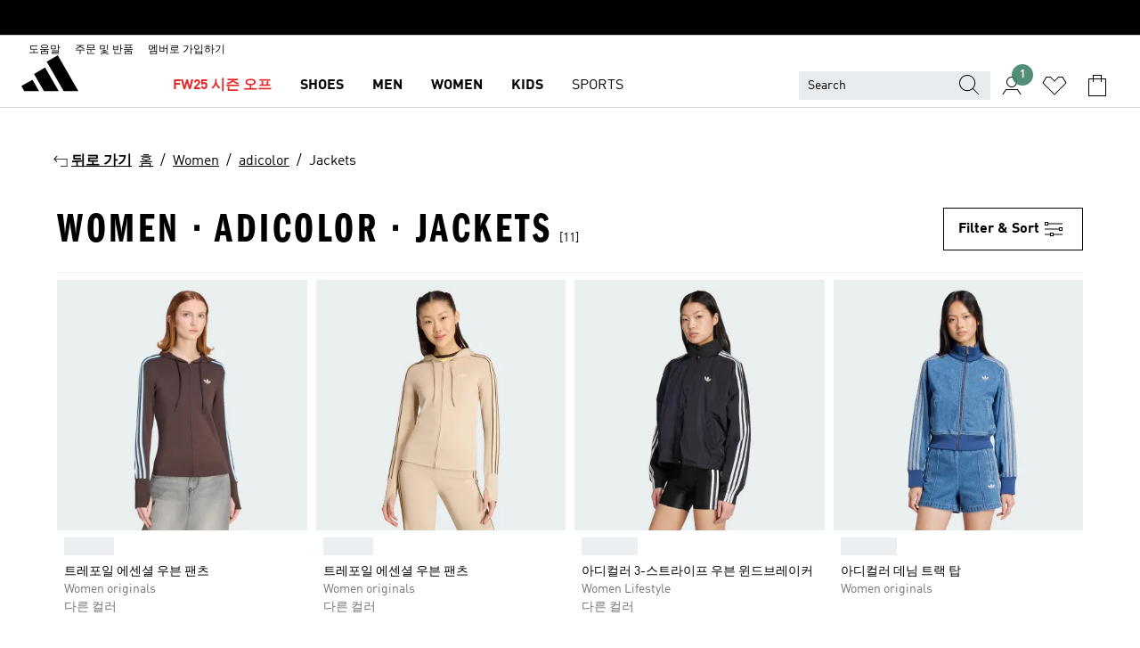

--- FILE ---
content_type: text/html; charset=utf-8
request_url: https://www.adidas.co.kr/women-adicolor-jackets
body_size: 86576
content:
<!DOCTYPE html><html lang="ko" class="theme-adidas"><head><meta charSet="utf-8"><title>Women - Adicolor - Jackets | adidas KR</title><meta name="description" content="아디다스 공식 온라인 스토어에서 다양한 Women - Adicolor - Jackets 제품을 멤버십 혜택과 함께 만나보세요."><meta name="viewport" content="width=device-width, initial-scale=1"><link rel="icon" href="/static/glass/plp/plp-app/favicon.ico"><meta name="apple-itunes-app" data-auto-id="native-iOS-banner" content="app-id=1266591536, app-argument=/"><meta name="robots" content="index,follow"><meta property="og:title" content="Women - Adicolor - Jackets | adidas KR"><meta property="og:description" content="아디다스 공식 온라인 스토어에서 다양한 Women - Adicolor - Jackets 제품을 멤버십 혜택과 함께 만나보세요."><meta property="og:site_name" content="adidas KR"><meta property="og:url" content="https://www.adidas.co.kr/women-adicolor-jackets"><link rel="canonical" href="https://www.adidas.co.kr/women-adicolor-jackets"><link rel="alternate" href="https://www.adidas.sk/zeny-bundy-adicolor" hrefLang="sk-SK"><link rel="alternate" href="https://www.adidas.se/dam-adicolor-jackor" hrefLang="sv-SE"><link rel="alternate" href="https://www.adidas.pt/casacos-adicolor-mulher" hrefLang="pt-PT"><link rel="alternate" href="https://www.adidas.pl/kobiety-kurtki-adicolor" hrefLang="pl-PL"><link rel="alternate" href="https://www.adidas.pe/casacas-adicolor-mujer" hrefLang="es-PE"><link rel="alternate" href="https://www.adidas.no/adicolor-jakker-damer" hrefLang="no-NO"><link rel="alternate" href="https://www.adidas.nl/dames-adicolor-jassen" hrefLang="nl-NL"><link rel="alternate" href="https://www.adidas.mx/chamarras-adicolor-mujer" hrefLang="es-MX"><link rel="alternate" href="https://www.adidas.it/giacche-adicolor-donna" hrefLang="it-IT"><link rel="alternate" href="https://www.adidas.ie/women-adicolor-jackets" hrefLang="en-IE"><link rel="alternate" href="https://www.adidas.gr/γυναικεία-adicolor-jackets" hrefLang="el-GR"><link rel="alternate" href="https://www.adidas.fr/vestes-adicolor-femmes" hrefLang="fr-FR"><link rel="alternate" href="https://www.adidas.fi/women-adicolor-jackets" hrefLang="en-FI"><link rel="alternate" href="https://www.adidas.es/chaquetas-adicolor-mujer" hrefLang="es-ES"><link rel="alternate" href="https://www.adidas.dk/kvinder-adicolor-jakker" hrefLang="da-DK"><link rel="alternate" href="https://www.adidas.de/en/women-adicolor-jackets" hrefLang="en-DE"><link rel="alternate" href="https://www.adidas.de/frauen-adicolor-jacken" hrefLang="de-DE"><link rel="alternate" href="https://www.adidas.cz/zeny-bundy-adicolor" hrefLang="cs-CZ"><link rel="alternate" href="https://www.adidas.com/us/women-adicolor-jackets" hrefLang="en-US"><link rel="alternate" href="https://www.adidas.com.vn/vi/nu-adicolor-ao_khoac" hrefLang="vi-VN"><link rel="alternate" href="https://www.adidas.com.vn/en/women-adicolor-jackets" hrefLang="en-VN"><link rel="alternate" href="https://www.adidas.com.tr/tr/kadin-ceket_mont-adicolor" hrefLang="tr-TR"><link rel="alternate" href="https://www.adidas.com.tr/en/women-jackets-adicolor" hrefLang="en-TR"><link rel="alternate" href="https://www.adidas.com.sg/women-adicolor-jackets" hrefLang="en-SG"><link rel="alternate" href="https://www.adidas.com.ph/women-adicolor-jackets" hrefLang="en-PH"><link rel="alternate" href="https://www.adidas.com.my/en/women-adicolor-jackets" hrefLang="en-MY"><link rel="alternate" href="https://www.adidas.com.br/adicolor-jaquetas-mulher" hrefLang="pt-BR"><link rel="alternate" href="https://www.adidas.com.au/women-adicolor-jackets" hrefLang="en-AU"><link rel="alternate" href="https://www.adidas.co.uk/women-adicolor-jackets" hrefLang="en-GB"><link rel="alternate" href="https://www.adidas.co.th/th/ผู้หญิง-adicolor-เสื้อแจ็คเก็ต" hrefLang="th-TH"><link rel="alternate" href="https://www.adidas.co.th/en/women-adicolor-jackets" hrefLang="en-TH"><link rel="alternate" href="https://www.adidas.co.nz/women-adicolor-jackets" hrefLang="en-NZ"><link rel="alternate" href="https://www.adidas.co.kr/women-adicolor-jackets" hrefLang="ko-KR"><link rel="alternate" href="https://www.adidas.co.in/women-adicolor-jackets" hrefLang="en-IN"><link rel="alternate" href="https://www.adidas.co/chaquetas-adicolor-mujer" hrefLang="es-CO"><link rel="alternate" href="https://www.adidas.cl/chaquetas-adicolor-mujer" hrefLang="es-CL"><link rel="alternate" href="https://www.adidas.ch/it/giacche-adicolor-donna" hrefLang="it-CH"><link rel="alternate" href="https://www.adidas.ch/fr/vestes-adicolor-femmes" hrefLang="fr-CH"><link rel="alternate" href="https://www.adidas.ch/en/women-jackets-adicolor" hrefLang="en-CH"><link rel="alternate" href="https://www.adidas.ch/de/damen-adicolor-jacken" hrefLang="de-CH"><link rel="alternate" href="https://www.adidas.be/nl/dames-adicolor-jassen" hrefLang="nl-BE"><link rel="alternate" href="https://www.adidas.be/fr/vestes-adicolor-femmes" hrefLang="fr-BE"><link rel="alternate" href="https://www.adidas.be/en/women-adicolor-jackets" hrefLang="en-BE"><link rel="alternate" href="https://www.adidas.at/damen-adicolor-jacken" hrefLang="de-AT"><meta name="next-head-count" content="56"><link rel="preconnect" href="//esm.glass.adidas.com"><link rel="preconnect" href="//microfrontends.glass.adidas.com"><link rel="stylesheet" href="https://esm.glass.adidas.com/@adl/collection@6.1.2/css"><link rel="stylesheet" href="https://esm.glass.adidas.com/@adl/stripes-tokens-web-adidas@1.2.58/css/index.css"><link rel="stylesheet" href="https://esm.glass.adidas.com/@adl/grid@7.0.0-beta.13"><link rel="stylesheet" href="https://esm.glass.adidas.com/@adl/typography@1.1.0"><script type="module" id="external-dependencies">
         import React from 'https://esm.glass.adidas.com/v1/react@18.3.1';
         window.React = React;
      
         import ReactDOM from 'https://esm.glass.adidas.com/v1/react-dom@18.3.1';
         window.ReactDOM = ReactDOM;
      </script><script id="performance-load">
  window.addEventListener('load', function (e) { window.BOOMR_onload = (e && e.timeStamp) || new Date().getTime() }, false);

  window.BOOMR = window.BOOMR || {};
  window.BOOMR.snippetExecuted = true;
  if (window.performance && performance.mark) performance.mark('TTP');

  function SSR_PERFORMANCE_MEASUREMENT(e) {
    try {
        e.onload = undefined;
        if (
            e.complete &&
            window.performance &&
            typeof window.performance.getEntriesByName == 'function' &&
            window.performance.getEntriesByName(e.src)
        ) {
            window.ssrLoadedTimeStamp = window.performance.timing.navigationStart + window.performance.getEntriesByName(e.src)[0].responseEnd;
        } else {
            window.ssrLoadedTimeStamp = new Date().getTime();
            if (window.performance && performance.mark) performance.mark('SSR Visually Complete');
        }
    } catch (e) {}
  }

  var injectSsrPerformanceInstrument = document.querySelector('[data-inject_ssr_performance_instrument]');

  if (injectSsrPerformanceInstrument !== null) {
    if (injectSsrPerformanceInstrument.complete) {
      window.SSR_PERFORMANCE_MEASUREMENT(injectSsrPerformanceInstrument);
    } else {
        injectSsrPerformanceInstrument.addEventListener('load', window.SSR_PERFORMANCE_MEASUREMENT(injectSsrPerformanceInstrument));
    }
  } 

  
      (function(i,s,o,g,r,a,m){
      i['InstanaEumObject']=r;
      i[r]=i[r]||function(){(i[r].q=i[r].q||[]).push(arguments)},
      i[r].l=1*new Date();
      a=s.createElement(o),
      m=s.getElementsByTagName(o)[0];
      a.async=1;
      a.src=g;
      m.parentNode.insertBefore(a,m)
      })(window,document,'script','//eum.instana.io/eum.min.js','ineum');
      ineum('reportingUrl', 'https://eum-eu-west-1.instana.io');
      ineum('autoClearResourceTimings', false);
      ineum('ignoreErrorMessages',[
        /.*Failed to execute 'querySelector'.*/i,
        /.*ResizeObserver loop limit exceeded.*/i
      ]);
      ineum('meta', 'userAgent', window.navigator.userAgent);
      ineum('apiKey', 'BDBM8oS7QzGntzAncTouGg');
      ineum('page', 'PLP_ProductListPage');
  </script><link rel="preload" href="/static/glass/plp/plp-app/a4076517ebc091e285caa39e89aafbd54bc22e20/_next/static/css/421382a4fed4a3f1.css" as="style"><link rel="stylesheet" href="/static/glass/plp/plp-app/a4076517ebc091e285caa39e89aafbd54bc22e20/_next/static/css/421382a4fed4a3f1.css" data-n-g=""><link rel="preload" href="/static/glass/plp/plp-app/a4076517ebc091e285caa39e89aafbd54bc22e20/_next/static/css/9f879f1b3a51db90.css" as="style"><link rel="stylesheet" href="/static/glass/plp/plp-app/a4076517ebc091e285caa39e89aafbd54bc22e20/_next/static/css/9f879f1b3a51db90.css" data-n-p=""><link rel="preload" href="/static/glass/plp/plp-app/a4076517ebc091e285caa39e89aafbd54bc22e20/_next/static/css/ac330ae49fd49ef9.css" as="style"><link rel="stylesheet" href="/static/glass/plp/plp-app/a4076517ebc091e285caa39e89aafbd54bc22e20/_next/static/css/ac330ae49fd49ef9.css"><noscript data-n-css=""></noscript><script defer="" nomodule="" src="/static/glass/plp/plp-app/a4076517ebc091e285caa39e89aafbd54bc22e20/_next/static/chunks/polyfills-c67a75d1b6f99dc8.js"></script><script defer="" src="/static/glass/plp/plp-app/a4076517ebc091e285caa39e89aafbd54bc22e20/_next/static/chunks/586.c12c99802a6bc400.js"></script><script src="/static/glass/plp/plp-app/a4076517ebc091e285caa39e89aafbd54bc22e20/_next/static/chunks/webpack-ce43791fa2678a7b.js" defer=""></script><script src="/static/glass/plp/plp-app/a4076517ebc091e285caa39e89aafbd54bc22e20/_next/static/chunks/framework-2930527e9e7b48c3.js" defer=""></script><script src="/static/glass/plp/plp-app/a4076517ebc091e285caa39e89aafbd54bc22e20/_next/static/chunks/main-1dd0db79b3053154.js" defer=""></script><script src="/static/glass/plp/plp-app/a4076517ebc091e285caa39e89aafbd54bc22e20/_next/static/chunks/pages/_app-8f044c8f2aa761a9.js" defer=""></script><script src="/static/glass/plp/plp-app/a4076517ebc091e285caa39e89aafbd54bc22e20/_next/static/chunks/78-78466e10b3b49ba0.js" defer=""></script><script src="/static/glass/plp/plp-app/a4076517ebc091e285caa39e89aafbd54bc22e20/_next/static/chunks/74-cd8702e63cf08093.js" defer=""></script><script src="/static/glass/plp/plp-app/a4076517ebc091e285caa39e89aafbd54bc22e20/_next/static/chunks/743-4c0a1ae3daa3b51f.js" defer=""></script><script src="/static/glass/plp/plp-app/a4076517ebc091e285caa39e89aafbd54bc22e20/_next/static/chunks/10-aeb4a29a2a987728.js" defer=""></script><script src="/static/glass/plp/plp-app/a4076517ebc091e285caa39e89aafbd54bc22e20/_next/static/chunks/pages/%5Bpath%5D-4ba1297d02dbeabb.js" defer=""></script><script src="/static/glass/plp/plp-app/a4076517ebc091e285caa39e89aafbd54bc22e20/_next/static/HxRmdupXjNPAyV_wOK8md/_buildManifest.js" defer=""></script><script src="/static/glass/plp/plp-app/a4076517ebc091e285caa39e89aafbd54bc22e20/_next/static/HxRmdupXjNPAyV_wOK8md/_ssgManifest.js" defer=""></script><link rel="stylesheet" data-name="header-mf" href="https://microfrontends.glass.adidas.com/header-mf/7454c96938c6e388b125f2cd37159eb2ac06c469/style.css"><link rel="stylesheet" data-name="footer-mf" href="https://microfrontends.glass.adidas.com/footer-mf/7454c96938c6e388b125f2cd37159eb2ac06c469/style.css">
<script>(window.BOOMR_mq=window.BOOMR_mq||[]).push(["addVar",{"rua.upush":"false","rua.cpush":"false","rua.upre":"false","rua.cpre":"false","rua.uprl":"false","rua.cprl":"false","rua.cprf":"false","rua.trans":"","rua.cook":"false","rua.ims":"false","rua.ufprl":"false","rua.cfprl":"false","rua.isuxp":"false","rua.texp":"norulematch","rua.ceh":"false","rua.ueh":"false","rua.ieh.st":"0"}]);</script>
                              <script>!function(a){var e="https://s.go-mpulse.net/boomerang/",t="addEventListener";if("False"=="True")a.BOOMR_config=a.BOOMR_config||{},a.BOOMR_config.PageParams=a.BOOMR_config.PageParams||{},a.BOOMR_config.PageParams.pci=!0,e="https://s2.go-mpulse.net/boomerang/";if(window.BOOMR_API_key="VS6YR-U7NVZ-5H8FH-JJDPK-U3R2E",function(){function n(e){a.BOOMR_onload=e&&e.timeStamp||(new Date).getTime()}if(!a.BOOMR||!a.BOOMR.version&&!a.BOOMR.snippetExecuted){a.BOOMR=a.BOOMR||{},a.BOOMR.snippetExecuted=!0;var i,_,o,r=document.createElement("iframe");if(a[t])a[t]("load",n,!1);else if(a.attachEvent)a.attachEvent("onload",n);r.src="javascript:void(0)",r.title="",r.role="presentation",(r.frameElement||r).style.cssText="width:0;height:0;border:0;display:none;",o=document.getElementsByTagName("script")[0],o.parentNode.insertBefore(r,o);try{_=r.contentWindow.document}catch(O){i=document.domain,r.src="javascript:var d=document.open();d.domain='"+i+"';void(0);",_=r.contentWindow.document}_.open()._l=function(){var a=this.createElement("script");if(i)this.domain=i;a.id="boomr-if-as",a.src=e+"VS6YR-U7NVZ-5H8FH-JJDPK-U3R2E",BOOMR_lstart=(new Date).getTime(),this.body.appendChild(a)},_.write("<bo"+'dy onload="document._l();">'),_.close()}}(),"".length>0)if(a&&"performance"in a&&a.performance&&"function"==typeof a.performance.setResourceTimingBufferSize)a.performance.setResourceTimingBufferSize();!function(){if(BOOMR=a.BOOMR||{},BOOMR.plugins=BOOMR.plugins||{},!BOOMR.plugins.AK){var e=""=="true"?1:0,t="",n="aod3r4qxibzcq2l6ga6a-f-6fd183450-clientnsv4-s.akamaihd.net",i="false"=="true"?2:1,_={"ak.v":"39","ak.cp":"900032","ak.ai":parseInt("238272",10),"ak.ol":"0","ak.cr":12,"ak.ipv":4,"ak.proto":"h2","ak.rid":"5e527dd","ak.r":42221,"ak.a2":e,"ak.m":"dsca","ak.n":"essl","ak.bpcip":"3.135.184.0","ak.cport":54908,"ak.gh":"23.64.113.35","ak.quicv":"","ak.tlsv":"tls1.3","ak.0rtt":"","ak.0rtt.ed":"","ak.csrc":"-","ak.acc":"","ak.t":"1769877564","ak.ak":"hOBiQwZUYzCg5VSAfCLimQ==Grh/xI4Jdpwvk2v7DaBbrhGeurSczOmzLGWUxEscVEuj0xbKrwzJZ35kA94f2Duq/6642ke/I52l4eR6FIX3rNcVWy3C2m9Toeq+z7POo4qlMplfSyNnSaafzf7zx+80ZCvp4Vq4YvJltKXFE1bdra+hMi2ONgpgBHHTCvAsq0Zccxm8Cx9AJrHsBniaxHS8xns7VpXUB9pKse1P2S/MJdmiv3KUuLKaZG4bX1K6uekDf1ZZ/e9rijXa3pQw1IFfQD2rpEeg+gZUKye0s90gUesZwFAI8ySAFKlZguESczcIQPqORsK5Wf+p9uCDzz1gjdtGfeeNxJ0xy11JZHGr8uACLvH+G6/oIbNQ/iqBdoE1XxtkFdr6JPY8DkSoXQ3pgi606tAXibcjRL5dLulEPJgwDG+wBY+RYBAS8qgWlyw=","ak.pv":"3649","ak.dpoabenc":"","ak.tf":i};if(""!==t)_["ak.ruds"]=t;var o={i:!1,av:function(e){var t="http.initiator";if(e&&(!e[t]||"spa_hard"===e[t]))_["ak.feo"]=void 0!==a.aFeoApplied?1:0,BOOMR.addVar(_)},rv:function(){var a=["ak.bpcip","ak.cport","ak.cr","ak.csrc","ak.gh","ak.ipv","ak.m","ak.n","ak.ol","ak.proto","ak.quicv","ak.tlsv","ak.0rtt","ak.0rtt.ed","ak.r","ak.acc","ak.t","ak.tf"];BOOMR.removeVar(a)}};BOOMR.plugins.AK={akVars:_,akDNSPreFetchDomain:n,init:function(){if(!o.i){var a=BOOMR.subscribe;a("before_beacon",o.av,null,null),a("onbeacon",o.rv,null,null),o.i=!0}return this},is_complete:function(){return!0}}}}()}(window);</script></head><body><div id="__next"><script id="__SOLE_HOST_INFO__">
        window.__SOLE_HOST_INFO__ = {"appId":"@plp/app","originalHost":"www.adidas.co.kr","pageType":"ProductListingPage","context":{"brand":"adidas","locale":"ko_KR","env":"production"},"initialised":true};
      </script><script id="__ECOM_BAG__">
        window.__ECOM_BAG__ = undefined;
      </script><script id="__ECOM_WISHLIST__">
        window.__ECOM_WISHLIST__ = undefined;
      </script><div id="gl-theme-icons" style="width:0;height:0;position:absolute;overflow:hidden"><svg xmlns="http://www.w3.org/2000/svg" width="24" height="2350"><symbol fill="none" id="adiclub-logo" viewBox="0 0 24 24"><title>adiclub-logo</title><path d="M3.348 10.787a2.087 2.087 0 0 0-1.22-.375 2.096 2.096 0 0 0-1.505.633A2.165 2.165 0 0 0 0 12.575c0 1.192.963 2.177 2.128 2.177.435.003.86-.127 1.22-.375v.278h1.004v-4.201H3.348v.333Zm-1.192 2.98a1.17 1.17 0 0 1-.834-.35 1.21 1.21 0 0 1 0-1.697 1.17 1.17 0 0 1 .834-.351c.314.003.615.13.838.356.222.225.35.53.354.85a1.2 1.2 0 0 1-1.192 1.192Zm5.897-2.98a2.046 2.046 0 0 0-1.207-.375 2.104 2.104 0 0 0-1.562.606 2.204 2.204 0 0 0 0 3.13 2.104 2.104 0 0 0 1.563.605 2.153 2.153 0 0 0 1.206-.375v.277h1.015V9.026H8.053v1.761Zm-1.177 2.98c-.651 0-1.193-.54-1.193-1.192a1.23 1.23 0 0 1 .355-.85c.223-.226.523-.354.838-.357.637 0 1.18.554 1.18 1.206a1.22 1.22 0 0 1-.351.841 1.18 1.18 0 0 1-.83.352Zm2.698-3.313h1.018v4.2h-1.02l.002-4.2Zm1.017-.388H9.57v-1.04h1.017l.003 1.04Zm3.38 3.403.07.045c-.179.395-.417.695-.713.9-.282.202-.62.31-.965.31a1.494 1.494 0 0 1-.726-.168 1.151 1.151 0 0 1-.48-.491 1.644 1.644 0 0 1-.172-.774 3.313 3.313 0 0 1 .183-1.113c.115-.332.287-.64.51-.91a2.5 2.5 0 0 1 .747-.62 1.88 1.88 0 0 1 .9-.226 1.485 1.485 0 0 1 1.175.53l-.644.58h-.026c-.075-.277-.171-.482-.287-.616a.553.553 0 0 0-.426-.199.692.692 0 0 0-.453.186c-.16.143-.292.314-.391.505a3.309 3.309 0 0 0-.382 1.557c0 .347.078.623.235.827a.75.75 0 0 0 .617.305c.225.003.447-.049.648-.15.22-.122.417-.283.579-.477h.002Zm1.316.08a2.354 2.354 0 0 0-.022.442c.008.101.059.15.152.15a.21.21 0 0 0 .095-.026.316.316 0 0 0 .088-.062l.052.036c-.07.178-.177.34-.313.473a.67.67 0 0 1-.478.182c-.197 0-.34-.073-.427-.217-.087-.144-.104-.39-.052-.739l.59-3.824-.165-.583.009-.053L15.946 9l.044.026-.704 4.523Zm4.164 0a2.345 2.345 0 0 0-.022.442c.009.101.06.15.152.15a.211.211 0 0 0 .096-.026.332.332 0 0 0 .087-.062l.052.036a1.37 1.37 0 0 1-.312.473.67.67 0 0 1-.479.182c-.197 0-.34-.073-.426-.217-.087-.144-.104-.39-.052-.739l.048-.312a3.727 3.727 0 0 1-.357.462c-.204.23-.44.428-.7.589a1.454 1.454 0 0 1-.765.233c-.226 0-.4-.074-.52-.22a1.145 1.145 0 0 1-.236-.576 2.519 2.519 0 0 1 .01-.752l.286-1.857-.165-.583.008-.053 1.131-.327.044.027-.417 2.697c-.052.343-.042.589.03.74a.36.36 0 0 0 .335.224.958.958 0 0 0 .461-.141 2.99 2.99 0 0 0 .51-.367c.14-.124.273-.258.395-.4l.279-1.816-.166-.583.01-.053 1.13-.327.044.027-.491 3.13Zm4.427-2.53a1.103 1.103 0 0 0-.339-.46.8.8 0 0 0-.504-.168 1.521 1.521 0 0 0-.709.195c-.262.14-.5.323-.705.54-.103.106-.2.22-.288.34l.378-2.437L21.67 9l-1.134.327-.009.053.165.583-.729 4.734.035.027.808-.3c.059.043.12.082.184.118.214.121.481.181.8.181.303.002.6-.079.861-.234.277-.165.517-.386.705-.65.21-.292.37-.618.474-.964.115-.38.172-.776.17-1.174a1.757 1.757 0 0 0-.122-.68v-.002Zm-.913 1.928c-.064.26-.159.511-.283.747a1.86 1.86 0 0 1-.4.527.677.677 0 0 1-.488.195.67.67 0 0 1-.478-.218 1.58 1.58 0 0 1-.324-.546l.283-1.823a3.46 3.46 0 0 1 .563-.484c.27-.182.5-.274.692-.274a.428.428 0 0 1 .409.248c.086.165.13.422.13.77 0 .29-.034.577-.104.858" fill="currentColor"></path></symbol><symbol id="alert-error" viewBox="0 0 19 19"><title>alert-error</title><g fill="none" stroke="currentColor" stroke-miterlimit="10"><circle cx="9.5" cy="9.5" r="6"></circle><path d="m11.5 7.5-2 2 2 2m-4-4 2 2-2 2" stroke-linecap="square"></path></g></symbol><symbol id="alert-info" viewBox="0 0 19 19"><title>alert-info</title><circle cx="9.5" cy="9.5" r="6" fill="none" stroke="currentColor" stroke-linecap="square" stroke-miterlimit="10"></circle><circle fill="currentColor" cx="9.5" cy="6.5" r="0.65"></circle><path d="M9.5 8.5v4" fill="none" stroke="currentColor" stroke-linecap="square" stroke-miterlimit="10"></path></symbol><symbol id="alert-success" viewBox="0 0 19 19"><title>alert-success</title><g fill="none" stroke="currentColor" stroke-linecap="square" stroke-miterlimit="10"><path d="m6.5 9.93 1.71 1.71 4.29-4.28"></path><circle cx="9.5" cy="9.5" r="6"></circle></g></symbol><symbol id="alert-warning" viewBox="0 0 19 19"><title>alert-warning</title><path fill="none" stroke="currentColor" stroke-miterlimit="10" d="m9.5 3.5-7 12h14l-7-12z"></path><circle fill="currentColor" cx="9.5" cy="13.53" r="0.65"></circle><path stroke-linecap="square" fill="none" stroke="currentColor" stroke-miterlimit="10" d="M9.5 11.53v-4"></path></symbol><symbol id="broken-image" viewBox="0 0 17 19"><title>broken-image</title><g fill="none" stroke="currentColor" stroke-miterlimit="10"><circle cx="12.5" cy="8.5" r="2"></circle><path d="m.5 14.5 4-7 3.75 7"></path><path stroke-linecap="square" d="M.5 4.5h16v10H.5zm15-2-14 14"></path><path d="m7.5 14.4 2-2.9 2 3"></path></g></symbol><symbol id="checkmark" viewBox="0 0 19 19"><title>checkmark</title><path fill="none" stroke="currentColor" stroke-linecap="square" stroke-miterlimit="10" d="m2.5 10.5 4 4 10-10"></path></symbol><symbol id="contact-email" viewBox="0 0 15 19"><title>contact-email</title><g fill="none" stroke="currentColor" stroke-miterlimit="10"><path stroke-linecap="square" d="M.5 5.5h14v8H.5z"></path><path d="m10.5 9.5 4 4m-14-8 7 6 7-6m-10 4-4 4"></path></g></symbol><symbol id="contact-phone" viewBox="0 0 9 19"><title>contact-phone</title><g fill="none" stroke="currentColor" stroke-miterlimit="10"><path d="M.5 2.5h8v14h-8zm0 11h8m-8-9h8"></path><circle cx="4.5" cy="14.5" r="1"></circle></g></symbol><symbol id="customization" viewBox="0 0 19 19"><title>customization</title><path d="M12.504.717 2.424 12.219l1.785 1.566L14.291 2.281ZM1.65 13.109l-.462 2.329 2.244-.76Z" fill="currentColor"></path><path d="m8.598 10.592-4.56 5.214a8.313 8.313 0 0 0 5.046 2.16z" fill="#3175de"></path><path d="m17.943 9.132-7.339.487 5.712 5.011a8.313 8.313 0 0 0 1.627-5.463z" fill="#f9b900"></path><path d="m9.785 10.486.499 7.469a8.313 8.313 0 0 0 5.26-2.375z" fill="#00ac37"></path><path d="M17.813 7.956a8.313 8.313 0 0 0-2.791-4.655l-4.536 5.13z" fill="#ea2c35"></path></symbol><symbol id="forbidden" viewBox="0 0 13 19"><title>forbidden</title><g fill="none" stroke="currentColor" stroke-miterlimit="10"><circle cx="6.5" cy="9.5" r="6"></circle><path stroke-linecap="square" d="m2.5 5.5 8 8"></path></g></symbol><symbol id="locked" viewBox="0 0 19 19"><title>locked</title><g fill="none" stroke="currentColor" stroke-miterlimit="10"><path d="M13.5 7.5v-1a4 4 0 0 0-8 0v1m-2 0h12v8h-12z"></path><circle cx="9.5" cy="10.68" r="1.18"></circle><path stroke-linecap="square" d="M9.5 13.5v-1.64"></path></g></symbol><symbol id="logo" viewBox="0 0 24 24"><title>logo</title><path d="M15.72 13.61h4.67l-6-10.47-3.5 2 4.87 8.45zm-5.17 1v-1h3.68l-3.92-6.79-3.51 2 2.75 4.78v1zm-7.83-2.19.67 1.19h4.67l-1.85-3.2-3.49 2zm11.51 1.19v1.69a2 2 0 0 0-1.23-.37 2.08 2.08 0 0 0 0 4.16 2.12 2.12 0 0 0 1.19-.37V19h1v-5.39zm-6.17 0v1.69a2 2 0 0 0-1.19-.37 2.08 2.08 0 0 0 0 4.16 2.1 2.1 0 0 0 1.19-.37V19h1v-5.39zm12.22 4.08c0 .81.72 1.39 1.88 1.39.94 0 1.72-.41 1.72-1.32 0-.63-.35-1-1.17-1.15l-.64-.13c-.41-.08-.69-.16-.69-.4s.27-.39.62-.39.71.25.72.55h1c-.05-.78-.68-1.31-1.7-1.31s-1.67.57-1.67 1.32c0 .92.74 1.06 1.38 1.18l.53.1c.38.07.54.18.54.4s-.19.39-.64.39c-.65 0-.86-.34-.87-.63zM18.91 19h1v-4h-1v.32a2 2 0 0 0-1.19-.37 2.08 2.08 0 0 0 0 4.16 2.12 2.12 0 0 0 1.19-.37V19zM3.39 19h1v-4h-1v.32a2 2 0 0 0-1.19-.37 2.08 2.08 0 1 0 0 4.16 2.12 2.12 0 0 0 1.19-.37V19zm7.16 0v-4h-1v4zm-9.46-2a1.15 1.15 0 1 1 1.15 1.15A1.15 1.15 0 0 1 1.09 17zm4.68 0a1.15 1.15 0 1 1 1.15 1.15A1.14 1.14 0 0 1 5.77 17zm10.84 0a1.15 1.15 0 1 1 1.15 1.15A1.15 1.15 0 0 1 16.61 17zm-4.67 0a1.15 1.15 0 1 1 1.15 1.15A1.14 1.14 0 0 1 11.94 17z" fill="currentColor"></path></symbol><symbol id="personalisation-flag" viewBox="0 0 15 19"><title>personalisation-flag</title><g fill="none" stroke="currentColor" stroke-miterlimit="10"><path d="M14.5 13.5H.5v-10h14z"></path><path stroke-linecap="square" d="M7.5 5.5v6m3-3h-6m-4-6v15"></path></g></symbol><symbol id="personalization" viewBox="0 0 19 19"><title>personalization</title><path d="m1.188 15.438.475-2.375 1.78 1.544zM12.23.95 2.376 12.231l1.782 1.544 9.856-11.162z" fill="currentColor"></path><path d="M12.943 6.176 9.5 15.437h1.9l.594-1.662h3.324l.594 1.662h1.9l-3.442-9.26h-1.426zm.713 2.73 1.187 3.324h-2.375l1.188-3.324zm-12.47 7.72v1.187h16.626v-1.188H1.187z" fill="#0286cd"></path></symbol><symbol id="rating-active" viewBox="0 0 19 19"><title>rating-active</title><path d="m9.5 14.26 5.86 4.26-2.23-6.91L19 7.35h-7.25L9.5.48 7.25 7.35H0l5.87 4.26-2.24 6.91z" fill="currentColor"></path></symbol><symbol id="rating-inactive" viewBox="0 0 19 19"><title>rating-inactive</title><path d="M15.01 8.644h-4.204L9.5 4.651 8.195 8.644H3.99l3.407 2.475-1.304 4.007L9.5 12.652l3.397 2.474-1.294-4.008zM19 7.348l-5.874 4.266 2.23 6.906L9.5 14.254 3.626 18.52l2.248-6.906L0 7.348h7.255L9.5.48l2.246 6.868z" fill="currentColor"></path></symbol><symbol id="size-guide" viewBox="0 0 19 19"><title>size-guide</title><g fill="none" stroke="currentColor" stroke-miterlimit="10"><path d="M.5 6.5h18v6H.5z"></path><path stroke-linecap="square" d="M3.5 12.5v-3m3 3v-2m3 2v-3m6 3v-3m-3 3v-2"></path></g></symbol><symbol id="tooltip" viewBox="0 0 14 24"><title>tooltip</title><path fill="currentColor" d="M.49 7.22A6.14 6.14 0 0 1 7 1.76a5.88 5.88 0 0 1 6.25 6c0 3.62-2.6 5.61-5.58 6.07V17H5.1v-5.13c3 0 5.67-.91 5.67-4.06A3.58 3.58 0 0 0 6.94 4.1 3.68 3.68 0 0 0 3 7.22zM5.1 22v-2.68h2.54V22z"></path></symbol><symbol id="usp-checkmark" viewBox="0 0 17 19"><title>usp-checkmark</title><path fill="none" stroke="currentColor" stroke-linecap="square" stroke-miterlimit="10" d="m1.5 10.5 4 4 10-10"></path></symbol><symbol id="usp-delivery-cash" viewBox="0 0 24 24"><title>usp-delivery-cash</title><g fill="none" fill-rule="evenodd"><path d="m15.235 4.5-1.312 3h-3.846l-1.312-3h6.47Z" stroke="currentColor"></path><path d="M12.002 18.5c2.279 0 4.575-.565 5.861-1.76.364-.34.57-.763.623-1.269.059-.567-.067-1.227-.356-1.98-.617-1.609-1.967-3.602-4.034-5.991h-4.2c-2.06 2.395-3.407 4.392-4.024 6-.29.754-.416 1.413-.359 1.98.051.503.255.924.615 1.26 1.281 1.19 3.586 1.76 5.874 1.76Z" stroke="currentColor"></path><path d="M12 15.57v-.68a2 2 0 0 1-1-.299l.16-.46c.295.199.644.303 1 .299a.71.71 0 0 0 .795-.613.548.548 0 0 0 .005-.057c0-.37-.26-.6-.76-.81-.7-.27-1.12-.58-1.12-1.17a1.12 1.12 0 0 1 1-1.1V10h.42v.66c.312.002.617.081.89.23l-.17.45a1.688 1.688 0 0 0-.86-.23c-.52 0-.72.31-.72.59 0 .28.25.53.84.77s1 .64 1 1.24a1.18 1.18 0 0 1-1.07 1.16v.7H12Z" fill="currentColor"></path><path d="M12 15.57v-.68a2 2 0 0 1-1-.299l.16-.46c.295.199.644.303 1 .299a.71.71 0 0 0 .795-.613.548.548 0 0 0 .005-.057c0-.37-.26-.6-.76-.81-.7-.27-1.12-.58-1.12-1.17a1.12 1.12 0 0 1 1-1.1V10h.42v.66c.312.002.617.081.89.23l-.17.45a1.688 1.688 0 0 0-.86-.23c-.52 0-.72.31-.72.59 0 .28.25.53.84.77s1 .64 1 1.24a1.18 1.18 0 0 1-1.07 1.16v.7H12Z" stroke="currentColor" stroke-width="0.37"></path></g></symbol><symbol fill="none" id="usp-delivery-delay" viewBox="0 0 24 24"><title>usp-delivery-delay</title><path fill-rule="evenodd" clip-rule="evenodd" d="M13.143 12.937a1.241 1.241 0 0 1-1.077.797c-.631 0-1.143-.51-1.143-1.14v-.045c.014-.487.326-.916.787-1.077V8.07h.753v3.382c.326.141.58.41.701.743h1.797v.743h-1.818Z" fill="currentColor"></path><path d="M12 19a7 7 0 1 0 0-14 7 7 0 0 0 0 14Z" stroke="currentColor"></path></symbol><symbol id="usp-delivery-evening" viewBox="0 0 24 24"><title>usp-delivery-evening</title><path d="M11.544 8.404a5.3 5.3 0 0 0-2.31 7.05 5.15 5.15 0 0 0 6.94 2.4 4.832 4.832 0 0 0 1.84-1.511 4.64 4.64 0 0 1-5.7-2.49 4.905 4.905 0 0 1-.52-2 5.15 5.15 0 0 1 2-4 6.194 6.194 0 0 0-2.25.55Zm7.47 4.7-3-3m3 0-3 3m-7.66-4.75-3-3m3 0-3 3" fill="none" fill-rule="evenodd" stroke="currentColor" stroke-width="1.001"></path></symbol><symbol fill="none" id="usp-delivery-same-day" viewBox="0 0 24 24"><title>usp-delivery-same-day</title><path d="M5 14.469h2m-3-2h3m0-2H3" stroke="currentColor" stroke-linecap="square"></path><path d="M8.568 17c.374.365.788.688 1.236.962 3.302 2.025 7.626.996 9.656-2.296a6.987 6.987 0 0 0-2.305-9.628A7.03 7.03 0 0 0 7.72 8" stroke="currentColor"></path><path fill-rule="evenodd" clip-rule="evenodd" d="M14.72 12.868a1.24 1.24 0 0 1-1.077.797 1.14 1.14 0 0 1-1.143-1.14v-.045c.014-.488.326-.917.787-1.077V8h.753v3.382c.326.14.58.409.701.743h1.797v.743H14.72Z" fill="currentColor"></path></symbol><symbol id="usp-delivery-store" viewBox="0 0 24 24"><title>usp-delivery-store</title><g stroke="currentColor" fill="none" fill-rule="evenodd"><path stroke-width="1.042" d="M5.576 6.419h12.498l.792 4.042v1.558H4.773v-1.56zm.626 11.984v-6.384m11.302 6.012V12.02"></path><path stroke-width="1.001" stroke-linecap="square" d="M3.896 18.46h16.333"></path><path stroke-width="1.042" d="M10.402 12.02v6.337M3 18.46h17.733"></path><path stroke-width="0.754" d="m16.029 15.911-.868.98m.868-2.585-2.417 2.706"></path></g></symbol><symbol id="usp-delivery" viewBox="0 0 19 19"><title>usp-delivery</title><g fill="none" stroke="currentColor" stroke-miterlimit="10"><path d="M13.42 13.5H9.5"></path><path stroke-linecap="square" d="M4.5 5.5h10l4 3v5h-2m-10 0h-2m0-6h-4"></path><circle cx="8" cy="13" r="1.5"></circle><circle cx="15" cy="13" r="1.5"></circle><path stroke-linecap="square" d="M1.5 9.5h3m-2 2h2"></path></g></symbol><symbol id="usp-exchange" viewBox="0 0 24 24"><title>usp-exchange</title><g stroke="currentColor" stroke-width="1.145" fill="none" fill-rule="evenodd"><path d="m12.982 12.184 2.671 3.07-2.671 3.08m-8.41-3.079h10.76M9.623 5.374l-2.66 3.08 2.66 3.07"></path><path stroke-linecap="round" d="M7.273 8.454h12.01v6.8m-1.481.001h1.48M4.572 7.444v7.811m1.48 0h-1.48"></path></g></symbol><symbol id="usp-free-returns" viewBox="0 0 19 19"><title>usp-free-returns</title><g fill="none" stroke="currentColor" stroke-miterlimit="10"><path stroke-linecap="square" d="M16.5 11.5h-2m3-2h-3m0-4H.5v8h14"></path><path d="M.5 7.5h11m-8 0 4 6m-2-6 4 6m-2-6 4 6"></path><path stroke-linecap="square" d="M14.5 7.5h4"></path></g></symbol><symbol id="usp-gift-card" viewBox="0 0 24 24"><title>usp-gift-card</title><path d="M4.5 17.5h15v-10h-15zm1-8h13m-7 3h5m-5 2h4" fill="none" fill-rule="evenodd" stroke-linecap="square" stroke="currentColor"></path></symbol><symbol id="usp-klarna" viewBox="0 0 24 24"><title>usp-klarna</title><g fill="none" fill-rule="evenodd"><path d="M9.327 1.182H6.718a6.67 6.67 0 0 1-2.69 5.39l-1.037.774L7 12.8h3.282L6.6 7.773a9.243 9.243 0 0 0 2.727-6.591M0 12.79h2.673V1.183H0zm12.136-2.854a1.5 1.5 0 1 0 .01 0h-.01Z" fill="currentColor" transform="translate(6 5)"></path><path d="M11.227 2.28a.587.587 0 0 0 .591-.59.588.588 0 0 0-.59-.59.588.588 0 0 0-.592.59c0 .328.263.59.591.59Zm0-1.071c.263 0 .482.218.482.481a.486.486 0 0 1-.482.482.486.486 0 0 1-.481-.482c0-.263.219-.481.481-.481Zm-.087.547h.11l.109.24h.11l-.11-.24c.065-.022.11-.088.11-.175 0-.11-.089-.197-.22-.197h-.219v.612h.11v-.24Zm0-.285h.11c.065 0 .109.044.109.088 0 .065-.022.087-.11.087h-.11v-.175Z" fill="#000" transform="translate(6 5)"></path></g></symbol><symbol id="usp-sale" viewBox="0 0 24 24"><title>usp-sale</title><g fill="none" fill-rule="evenodd"><path d="m14.657 5.65 2.14 1.987L18.5 6.482V18.5h-13V6.482l1.702 1.155L9.343 5.65 12 7.623l2.657-1.974Z" stroke="currentColor"></path><path d="M6.13 3.54a1.761 1.761 0 1 0 0 3.522 1.761 1.761 0 0 0 0-3.523Zm0 1a.76.76 0 1 1 0 1.52.76.76 0 0 1 0-1.52ZM1.76 0a1.76 1.76 0 1 0 0 3.52 1.76 1.76 0 0 0 0-3.52Zm0 1.001a.76.76 0 1 1 0 1.519.76.76 0 0 1 0-1.519ZM6.37.084l.76.652-5.36 6.25-.76-.652z" transform="translate(8 9)" fill="currentColor" fill-rule="nonzero"></path></g></symbol><symbol id="arrow-back" viewBox="0 0 16 24"><title>arrow-back</title><g fill="none" stroke="currentColor" stroke-miterlimit="10" stroke-width="2"><path d="M15 18v-6H2"></path><path d="m6.5 7-5 5 5 5"></path></g></symbol><symbol id="arrow-down" viewBox="0 0 16 24"><title>arrow-down</title><path fill="none" stroke="currentColor" stroke-miterlimit="10" stroke-width="2" d="M1.5 9 8 15.5 14.5 9"></path></symbol><symbol id="arrow-left-long" viewBox="0 0 24 24"><title>arrow-left-long</title><path fill="none" stroke="currentColor" stroke-miterlimit="10" stroke-width="2" d="m6.4 17-5-5 5-5M2 12h22"></path></symbol><symbol id="arrow-left" viewBox="0 0 10 24"><title>arrow-left</title><path fill="none" stroke="currentColor" stroke-miterlimit="10" stroke-width="2" d="M8 5.5 1.5 12 8 18.5"></path></symbol><symbol id="arrow-right-long" viewBox="0 0 24 24"><title>arrow-right-long</title><path d="m17.59 7 5 5-5 5M0 12h22" fill="none" stroke="currentColor" stroke-miterlimit="10" stroke-width="2"></path></symbol><symbol id="arrow-right" viewBox="0 0 10 24"><title>arrow-right</title><path fill="none" stroke="currentColor" stroke-miterlimit="10" stroke-width="2" d="M2 5.5 8.5 12 2 18.5"></path></symbol><symbol id="arrow-up" viewBox="0 0 16 24"><title>arrow-up</title><path fill="none" stroke="currentColor" stroke-miterlimit="10" stroke-width="2" d="M1.5 14.5 8 8l6.5 6.5"></path></symbol><symbol id="bag-active" viewBox="0 0 16 24"><title>bag-active</title><g stroke="currentColor" stroke-miterlimit="10" stroke-width="2"><path fill="currentColor" d="M1 7h14v14H1z"></path><path fill="none" d="M11 10V3H5v7"></path></g></symbol><symbol id="bag-inactive" viewBox="0 0 16 24"><title>bag-inactive</title><g fill="none" stroke="currentColor" stroke-miterlimit="10" stroke-width="2"><path d="M1 7h14v14H1z"></path><path d="M11 10V3H5v7"></path></g></symbol><symbol id="calendar-active" viewBox="0 0 20 24"><title>calendar-active</title><g stroke="currentColor" stroke-miterlimit="10"><path fill="currentColor" stroke-width="2.011" d="M1 10h18v11H1z"></path><path fill="none" stroke-width="2" d="M1 4h18v6H1zm14-3v6M5 7V1"></path></g></symbol><symbol id="calendar-inactive" viewBox="0 0 20 24"><title>calendar-inactive</title><g fill="none" stroke="currentColor" stroke-miterlimit="10"><path stroke-width="2.011" d="M1 10h18v11H1z"></path><path stroke-width="2" d="M1 4h18v6H1zm14-3v6M5 7V1"></path></g></symbol><symbol id="chat" viewBox="0 0 22 24"><title>chat</title><path d="M21 19V3H1v16h5v3l4-3h11zM4 7h14M4 11h14M4 15h14" fill="none" stroke="currentColor" stroke-miterlimit="10" stroke-width="2"></path></symbol><symbol id="checkbox-checkmark" viewBox="0 0 16 24"><title>checkbox-checkmark</title><path fill="none" stroke="currentColor" stroke-miterlimit="10" stroke-width="2" d="m1 13 4 4L15 7"></path></symbol><symbol id="checkmark-full" viewBox="0 0 24 24"><title>checkmark-full</title><g fill="none" fill-rule="evenodd"><circle fill="currentColor" cx="12" cy="12" r="12"></circle><path fill="#fff" d="m9 15.586 9.293-9.293 1.414 1.414L9 18.414l-4.707-4.707 1.414-1.414z"></path></g></symbol><symbol id="clipboard" viewBox="0 0 24 24"><title>clipboard</title><g fill="none" fill-rule="evenodd"><path d="M0 24h24V0H0z"></path><path d="M18 2v3.994h3.994v16h-16V18H2V2h16Zm1.984 6.004H8.004v11.98h11.98V8.004ZM16 4H4v12h1.994V5.995L16 5.994V4Z" fill="currentColor" fill-rule="nonzero"></path></g></symbol><symbol id="close" viewBox="0 0 18 24"><title>close</title><path d="m17 4-8 8 8 8M1 4l8 8-8 8" fill="none" stroke="currentColor" stroke-miterlimit="10" stroke-width="2"></path></symbol><symbol id="cross-small" viewBox="0 0 14 24"><title>cross-small</title><path d="m13 6-6 6 6 6M1 6l6 6-6 6" fill="none" stroke="currentColor" stroke-miterlimit="10" stroke-width="2"></path></symbol><symbol id="download" viewBox="0 0 24 24"><title>download</title><g fill="currentColor" fill-rule="evenodd"><path d="M3 21v-8h2v6h14v-6h2v8H3z"></path><path d="m12 16-5.707-5.707 1.414-1.414L11 12.17V2.586h2v9.585l3.293-3.292 1.414 1.414L12 16z"></path></g></symbol><symbol id="dropdown" viewBox="0 0 16 24"><title>dropdown</title><path fill="none" stroke="currentColor" stroke-miterlimit="10" stroke-width="2" d="M1.5 9 8 15.5 14.5 9"></path></symbol><symbol id="edit" viewBox="0 0 22 24"><title>edit</title><path d="M7 20 20 7l-4.02-4L3 16l-1 5 5-1zm-3-4 3 3m7-13 3 3" fill="none" stroke="currentColor" stroke-miterlimit="10" stroke-width="2"></path></symbol><symbol fill="none" id="external-link" viewBox="0 0 24 24"><title>external-link</title><path fill-rule="evenodd" clip-rule="evenodd" d="M19.586 3H15V1h8v8h-2V4.414l-7.293 7.293-1.414-1.414L19.586 3Z" fill="currentColor"></path><path fill-rule="evenodd" clip-rule="evenodd" d="M1 3h12v2H3v16h16V11h2v12H1V3Z" fill="currentColor"></path></symbol><symbol fill="none" id="filter" viewBox="0 0 27 30"><path fill-rule="evenodd" stroke="currentColor" clip-rule="evenodd" d="M6 12V8H10V9.5L26 9.5V10.5L10 10.5V12H6ZM7 9H9V11H7V9Z" fill="currentColor"></path><path fill-rule="evenodd" stroke="currentColor" clip-rule="evenodd" d="M26 22.5L16 22.5V24H12V22.5L6 22.5V21.5L12 21.5V20H16V21.5L26 21.5V22.5ZM15 21H13V23H15V21Z" fill="currentColor"></path><path fill-rule="evenodd" stroke="currentColor" clip-rule="evenodd" d="M22 16.5L6 16.5V15.5L22 15.5V14H26V18H22V16.5ZM23 15H25V17H23V15Z" fill="currentColor"></path></symbol><symbol fill="none" id="fullscreen" viewBox="0 0 24 24"><title>fullscreen</title><path fill-rule="evenodd" clip-rule="evenodd" d="M21 2h-7v2h4.586l-5.293 5.293 1.414 1.414L20 5.414V10h2V2h-1ZM4 14v4.586l5.293-5.293 1.414 1.414L5.414 20H10v2H2v-8h2Z" fill="currentColor"></path></symbol><symbol id="hamburger" viewBox="0 0 24 24"><title>hamburger</title><path d="M0 6h24M0 12h24M0 18h24" fill="none" stroke="currentColor" stroke-miterlimit="10" stroke-width="2"></path></symbol><symbol fill="none" id="hd-filled" viewBox="0 0 24 24"><title>hd-filled</title><path fill-rule="evenodd" clip-rule="evenodd" d="M24 2H0v20h24V2ZM9.06 12.815V17h1.851V7H9.06v4.087H5.85V7H4v10h1.85v-4.185h3.21Zm10.927.323a44.552 44.552 0 0 0 0-2.262 9.502 9.502 0 0 0-.067-.94 3.367 3.367 0 0 0-.186-.787 2.87 2.87 0 0 0-.333-.688c-.338-.506-.737-.876-1.199-1.11C17.741 7.117 17.186 7 16.538 7h-3.422v10h3.422c.648 0 1.203-.117 1.664-.351.462-.234.861-.604 1.199-1.11.142-.215.253-.44.333-.674a3.61 3.61 0 0 0 .186-.786c.036-.29.058-.604.067-.941Zm-1.851-2.15c.009.282.013.619.013 1.012s-.004.735-.013 1.025c-.01.281-.027.525-.053.73a2.313 2.313 0 0 1-.12.506c-.045.14-.111.267-.2.38-.31.411-.772.617-1.385.617h-1.411V8.742h1.411c.613 0 1.074.206 1.385.618.089.112.155.238.2.379.053.14.093.313.12.52.026.196.044.44.053.73Z" fill="currentColor"></path></symbol><symbol fill="none" id="hd-outline" viewBox="0 0 24 24"><title>hd-outline</title><path fill-rule="evenodd" clip-rule="evenodd" d="M2 4h20v16H2V4ZM0 22V2h24v20H0Zm9.06-9.185V17h1.851V7H9.06v4.087H5.85V7H4v10h1.85v-4.185h3.21Zm10.927.323a44.552 44.552 0 0 0 0-2.262 9.502 9.502 0 0 0-.067-.94 3.367 3.367 0 0 0-.186-.787 2.87 2.87 0 0 0-.333-.688c-.338-.506-.737-.876-1.199-1.11C17.741 7.117 17.186 7 16.538 7h-3.422v10h3.422c.648 0 1.203-.117 1.664-.351.462-.234.861-.604 1.199-1.11.142-.215.253-.44.333-.674a3.61 3.61 0 0 0 .186-.786c.036-.29.058-.604.067-.941Zm-1.851-2.15c.009.282.013.619.013 1.012s-.004.735-.013 1.025c-.01.281-.027.525-.053.73a2.313 2.313 0 0 1-.12.506c-.045.14-.111.267-.2.38-.31.411-.772.617-1.385.617h-1.411V8.742h1.411c.613 0 1.074.206 1.385.618.089.112.155.238.2.379.053.14.093.313.12.52.026.196.044.44.053.73Z" fill="currentColor"></path></symbol><symbol id="hide-active" viewBox="0 0 24 24"><title>hide-active</title><g fill="none" stroke="currentColor" stroke-miterlimit="10" stroke-width="2"><circle cx="12" cy="10.95" r="3.81"></circle><path d="M12 17.35A12.31 12.31 0 0 1 2 11.9a12.31 12.31 0 0 1 10-5.45 12.31 12.31 0 0 1 10 5.45 12.31 12.31 0 0 1-10 5.45zM22 2 2 22"></path></g></symbol><symbol id="hide-inactive" viewBox="0 0 24 24"><title>hide-inactive</title><g fill="none" stroke="currentColor" stroke-miterlimit="10" stroke-width="2"><circle cx="12" cy="10.95" r="3.81"></circle><path d="M12 17.35A12.31 12.31 0 0 1 2 11.9a12.31 12.31 0 0 1 10-5.45 12.31 12.31 0 0 1 10 5.45 12.31 12.31 0 0 1-10 5.45z"></path></g></symbol><symbol id="locate-target" viewBox="0 0 22 24"><title>locate-target</title><g fill="none" stroke="currentColor" stroke-miterlimit="10" stroke-width="2"><circle cx="11" cy="12" r="8"></circle><path d="M11 1v6m0 10v6m11-11h-6M6 12H0"></path></g></symbol><symbol id="lock" viewBox="0 0 24 24"><title>lock</title><g stroke="currentColor" stroke-width="2" fill="none" fill-rule="evenodd"><path d="M3 21h18V9H3z"></path><path d="M13.773 13.773a1.774 1.774 0 1 1-3.547-.001 1.774 1.774 0 0 1 3.547 0Z"></path><path d="M12 18v-2.454" stroke-linecap="square"></path><path d="M18 8.9V8A6 6 0 1 0 6 8v1"></path></g></symbol><symbol id="minus" viewBox="0 0 20 2"><title>minus</title><g fill="none" fill-rule="evenodd"><path d="M0 24h24V0H0z" transform="translate(-2 -11)"></path><path d="M20 1H0" stroke="currentColor" stroke-width="2"></path></g></symbol><symbol id="notification-active" viewBox="0 0 24 24"><title>notification-active</title><g stroke="currentColor" stroke-miterlimit="10" stroke-width="2"><path d="M15 18a3 3 0 0 1-6 0m-7 0h20" fill="none"></path><path fill="currentColor" d="M19 10a7 7 0 0 0-14 0v8h14z"></path><path d="M5.21 2a10.46 10.46 0 0 0-3.52 6m20.62 0a10.46 10.46 0 0 0-3.52-6" fill="none"></path></g></symbol><symbol id="notification-inactive" viewBox="0 0 24 24"><title>notification-inactive</title><path d="M15 18a3 3 0 0 1-6 0m-7 0h20m-3-8a7 7 0 0 0-14 0v8h14zM5.21 2a10.46 10.46 0 0 0-3.52 6m20.62 0a10.46 10.46 0 0 0-3.52-6" fill="none" stroke="currentColor" stroke-miterlimit="10" stroke-width="2"></path></symbol><symbol fill="none" id="pause-outline" viewBox="0 0 24 24"><title>pause-outline</title><path d="M9 4H7v16h2V4Zm8 0h-2v16h2V4Z" fill="currentColor"></path></symbol><symbol id="pin-small" viewBox="0 0 9 19"><title>pin-small</title><g fill="none" stroke="currentColor" stroke-miterlimit="10"><circle cx="4.5" cy="7.5" r="4" stroke-linecap="square"></circle><path d="M1.17 9.71 4.5 15.5l3.33-5.79"></path></g></symbol><symbol id="pin" viewBox="0 0 14 24"><title>pin</title><g fill="none" stroke="currentColor" stroke-miterlimit="10" stroke-width="2"><circle cx="7" cy="9" r="6" stroke-linecap="square"></circle><path d="M2 12.32 7 21l5-8.68"></path></g></symbol><symbol fill="none" id="play-filled" viewBox="0 0 24 24"><title>play-filled</title><path d="M18.5 11.66 5 20.32V3l13.5 8.66Z" fill="currentColor"></path></symbol><symbol fill="none" id="play-outline" viewBox="0 0 24 24"><title>play-outline</title><path fill-rule="evenodd" clip-rule="evenodd" d="M18.5 11.66 5 3v17.32l13.5-8.66Zm-3.704 0L7 6.66v10l7.796-5Z" fill="currentColor"></path></symbol><symbol id="plus" viewBox="0 0 20 24"><title>plus</title><path d="M10 2v20m10-10H0" fill="none" stroke="currentColor" stroke-miterlimit="10" stroke-width="2"></path></symbol><symbol id="profile" viewBox="0 0 20 24"><title>profile</title><g fill="none" stroke="currentColor" stroke-miterlimit="10" stroke-width="2"><path d="M19 20.5 15.63 16H4.38L1 20.5"></path><circle cx="10" cy="8.5" r="4.5"></circle></g></symbol><symbol id="reload" viewBox="0 0 24 24"><title>reload</title><g fill="none" fill-rule="evenodd" stroke="currentColor" stroke-width="2"><path d="M7.827 6.343A8 8 0 1 1 5.484 12v-1" stroke-linecap="square"></path><path d="M2.007 13.427 5.484 9.95l3.478 3.477"></path></g></symbol><symbol fill="none" id="sd-filled" viewBox="0 0 24 24"><title>sd-filled</title><path fill-rule="evenodd" clip-rule="evenodd" d="M24 2H0v20h24V2ZM10.882 15.287c.182-.368.273-.792.273-1.27 0-.442-.06-.838-.178-1.188a2.064 2.064 0 0 0-.573-.884 2.238 2.238 0 0 0-.751-.498 4.73 4.73 0 0 0-1.106-.276l-1.16-.18a1.953 1.953 0 0 1-.533-.137 1.406 1.406 0 0 1-.355-.235.951.951 0 0 1-.219-.332 1.275 1.275 0 0 1-.054-.373c0-.34.118-.63.355-.87.245-.248.623-.373 1.133-.373.319 0 .655.042 1.01.125.355.073.683.257.983.552l1.202-1.202a3.683 3.683 0 0 0-1.38-.884C9.03 7.088 8.443 7 7.77 7c-.529 0-1.002.074-1.42.221a3.053 3.053 0 0 0-1.066.622c-.29.257-.514.57-.669.939a3.02 3.02 0 0 0-.232 1.201c0 .838.232 1.483.697 1.934.218.212.478.387.778.525.3.129.669.226 1.106.29l1.16.18c.246.036.428.078.547.124.118.046.227.115.327.207.2.203.3.474.3.815 0 .396-.145.7-.436.912-.292.211-.724.317-1.297.317a4.4 4.4 0 0 1-1.27-.18 2.48 2.48 0 0 1-1.065-.648L4 15.702c.473.488.997.828 1.57 1.022.583.184 1.243.276 1.98.276.51 0 .983-.064 1.42-.193a3.551 3.551 0 0 0 1.147-.58 2.71 2.71 0 0 0 .765-.94Zm9.104-2.168a42.121 42.121 0 0 0 0-2.224 9.03 9.03 0 0 0-.068-.925 3.202 3.202 0 0 0-.191-.774 2.776 2.776 0 0 0-.341-.677c-.346-.497-.756-.86-1.23-1.09-.473-.231-1.041-.346-1.706-.346h-3.51v9.834h3.51c.665 0 1.233-.115 1.707-.345.473-.23.883-.594 1.229-1.091a2.86 2.86 0 0 0 .34-.663c.092-.24.156-.498.192-.774.037-.285.06-.594.068-.925Zm-1.898-2.114c.01.277.014.608.014.995s-.005.723-.014 1.008a7.34 7.34 0 0 1-.054.719 2.16 2.16 0 0 1-.123.497 1.143 1.143 0 0 1-.205.373c-.319.405-.792.607-1.42.607H14.84V8.796h1.447c.628 0 1.101.202 1.42.607.091.11.16.235.205.373.055.138.095.309.123.511.027.194.045.433.054.718Z" fill="currentColor"></path></symbol><symbol fill="none" id="sd-outline" viewBox="0 0 24 24"><title>sd-outline</title><path fill-rule="evenodd" clip-rule="evenodd" d="M2 4h20v16H2V4ZM0 22V2h24v20H0Zm10.882-6.713c.182-.368.273-.792.273-1.27 0-.442-.06-.838-.178-1.188a2.064 2.064 0 0 0-.573-.884 2.238 2.238 0 0 0-.751-.498 4.73 4.73 0 0 0-1.106-.276l-1.16-.18a1.953 1.953 0 0 1-.533-.137 1.406 1.406 0 0 1-.355-.235.951.951 0 0 1-.219-.332 1.275 1.275 0 0 1-.054-.373c0-.34.118-.63.355-.87.245-.248.623-.373 1.133-.373.319 0 .655.042 1.01.125.355.073.683.257.983.552l1.202-1.202a3.683 3.683 0 0 0-1.38-.884C9.03 7.088 8.443 7 7.77 7c-.529 0-1.002.074-1.42.221a3.053 3.053 0 0 0-1.066.622c-.29.257-.514.57-.669.939a3.02 3.02 0 0 0-.232 1.201c0 .838.232 1.483.697 1.934.218.212.478.387.778.525.3.129.669.226 1.106.29l1.16.18c.246.036.428.078.547.124.118.046.227.115.327.207.2.203.3.474.3.815 0 .396-.145.7-.436.912-.292.211-.724.317-1.297.317a4.4 4.4 0 0 1-1.27-.18 2.48 2.48 0 0 1-1.065-.648L4 15.702c.473.488.997.828 1.57 1.022.583.184 1.243.276 1.98.276.51 0 .983-.064 1.42-.193a3.551 3.551 0 0 0 1.147-.58 2.71 2.71 0 0 0 .765-.94Zm9.104-2.168a42.121 42.121 0 0 0 0-2.224 9.03 9.03 0 0 0-.068-.925 3.202 3.202 0 0 0-.191-.774 2.776 2.776 0 0 0-.341-.677c-.346-.497-.756-.86-1.23-1.09-.473-.231-1.041-.346-1.706-.346h-3.51v9.834h3.51c.665 0 1.233-.115 1.707-.345.473-.23.883-.594 1.229-1.091a2.86 2.86 0 0 0 .34-.663c.092-.24.156-.498.192-.774.037-.285.06-.594.068-.925Zm-1.898-2.114c.01.277.014.608.014.995s-.005.723-.014 1.008a7.34 7.34 0 0 1-.054.719 2.16 2.16 0 0 1-.123.497 1.143 1.143 0 0 1-.205.373c-.319.405-.792.607-1.42.607H14.84V8.796h1.447c.628 0 1.101.202 1.42.607.091.11.16.235.205.373.055.138.095.309.123.511.027.194.045.433.054.718Z" fill="currentColor"></path></symbol><symbol id="search" viewBox="0 0 20 24"><title>search</title><g fill="none" stroke="currentColor" stroke-linecap="square" stroke-miterlimit="10" stroke-width="2"><circle cx="8" cy="10" r="6"></circle><path d="m13 15 5 5"></path></g></symbol><symbol id="share" viewBox="0 0 22 24"><title>share</title><g fill="none" stroke="currentColor" stroke-miterlimit="10" stroke-width="2"><path d="M18 7.9a3 3 0 1 1 3-3 3 3 0 0 1-3 3m0 14a3 3 0 1 1 3-3 3 3 0 0 1-3 3"></path><circle cx="4" cy="11.9" r="3"></circle><path d="m6.65 10.5 8.64-4.32m0 11.44L6.65 13.3"></path></g></symbol><symbol fill="none" id="sound-off-filled" viewBox="0 0 24 24"><title>sound-off-filled</title><path fill-rule="evenodd" clip-rule="evenodd" d="M12 2v20.381l-6.892-5.575H2v-8.4h3.07L12 2Zm3.707 13.993L18 13.7l2.293 2.293 1.414-1.414-2.293-2.293 2.293-2.293-1.414-1.414L18 10.872 15.707 8.58l-1.414 1.414 2.293 2.293-2.293 2.293 1.414 1.414Z" fill="currentColor"></path></symbol><symbol fill="none" id="sound-off-outline" viewBox="0 0 24 24"><title>sound-off-outline</title><path fill-rule="evenodd" clip-rule="evenodd" d="M12 4.286V2l-1.679 1.552-5.25 4.854H2v8.4h3.108l5.263 4.258L12 22.38V4.286Zm-5.86 5.855L10 6.573V18.19l-3.91-3.16-.275-.223H4v-4.4h1.852l.288-.265Zm9.567 5.852L18 13.7l2.293 2.293 1.414-1.414-2.293-2.293 2.293-2.293-1.414-1.414L18 10.872 15.707 8.58l-1.414 1.414 2.293 2.293-2.293 2.293 1.414 1.414Z" fill="currentColor"></path></symbol><symbol fill="none" id="sound-on-filled" viewBox="0 0 24 24"><title>sound-on-filled</title><path fill-rule="evenodd" clip-rule="evenodd" d="M12 22.381V2L5.07 8.406H2v8.4h3.108L12 22.381Zm2-3.095a7 7 0 1 0 0-14v2a5 5 0 0 1 0 10v2Zm3-7a3 3 0 0 1-3 3v-2a1 1 0 1 0 0-2v-2a3 3 0 0 1 3 3Z" fill="currentColor"></path></symbol><symbol fill="none" id="sound-on-outline" viewBox="0 0 24 24"><title>sound-on-outline</title><path fill-rule="evenodd" clip-rule="evenodd" d="M13 2v20.381l-6.892-5.575H3v-8.4h3.07L13 2Zm-2 4.573-4.147 3.833H5v4.4h1.815L11 18.191V6.573Zm4 12.713a7 7 0 1 0 0-14v2a5 5 0 0 1 0 10v2Zm3-7a3 3 0 0 1-3 3v-2a1 1 0 1 0 0-2v-2a3 3 0 0 1 3 3Z" fill="currentColor"></path></symbol><symbol fill="none" id="subtitles-cc-filled" viewBox="0 0 24 24"><title>subtitles-cc-filled</title><path fill-rule="evenodd" clip-rule="evenodd" d="M24 2H0v20h24V2ZM10.107 16.227c.668-.525 1.096-1.303 1.284-2.335H9.402a2.108 2.108 0 0 1-.564 1.009c-.263.257-.64.386-1.128.386-.273 0-.518-.046-.734-.138a1.527 1.527 0 0 1-.522-.373 1.514 1.514 0 0 1-.24-.345 2.317 2.317 0 0 1-.14-.497 6.46 6.46 0 0 1-.085-.76A20.183 20.183 0 0 1 5.96 12c0-.47.009-.856.028-1.16.019-.313.047-.571.084-.774.038-.202.085-.368.141-.497.066-.129.146-.244.24-.345a1.52 1.52 0 0 1 .522-.373c.216-.092.46-.138.734-.138.489 0 .865.133 1.128.4.263.258.447.59.55.995h2.003c-.188-1.032-.616-1.805-1.284-2.32C9.45 7.261 8.65 7 7.71 7c-.583 0-1.091.092-1.524.276a3.693 3.693 0 0 0-1.17.76 3.155 3.155 0 0 0-.593.773 3.64 3.64 0 0 0-.296.884 8.15 8.15 0 0 0-.113 1.036 53.478 53.478 0 0 0 0 2.541c.019.378.056.728.113 1.05.066.313.165.604.296.87.141.268.339.526.593.774.348.332.738.59 1.17.774.433.175.94.262 1.524.262.94 0 1.74-.258 2.397-.773Zm8.61 0c.667-.525 1.095-1.303 1.283-2.335h-1.989a2.108 2.108 0 0 1-.564 1.009c-.263.257-.64.386-1.128.386-.273 0-.518-.046-.734-.138a1.528 1.528 0 0 1-.522-.373 1.514 1.514 0 0 1-.24-.345 2.317 2.317 0 0 1-.14-.497 6.46 6.46 0 0 1-.085-.76A20.183 20.183 0 0 1 14.57 12c0-.47.009-.856.028-1.16.019-.313.047-.571.084-.774.038-.202.085-.368.141-.497.066-.129.146-.244.24-.345a1.52 1.52 0 0 1 .522-.373c.216-.092.46-.138.734-.138.489 0 .865.133 1.128.4.263.258.447.59.55.995H20c-.188-1.032-.616-1.805-1.284-2.32C18.058 7.261 17.26 7 16.32 7c-.583 0-1.091.092-1.524.276a3.693 3.693 0 0 0-1.17.76 3.155 3.155 0 0 0-.593.773 3.64 3.64 0 0 0-.296.884 8.15 8.15 0 0 0-.113 1.036 53.478 53.478 0 0 0 0 2.541c.019.378.057.728.113 1.05.066.313.164.604.296.87.141.268.339.526.593.774.348.332.738.59 1.17.774.433.175.94.262 1.524.262.94 0 1.74-.258 2.397-.773Z" fill="currentColor"></path></symbol><symbol fill="none" id="subtitles-cc-outline" viewBox="0 0 24 24"><title>subtitles-cc-outline</title><path fill-rule="evenodd" clip-rule="evenodd" d="M2 4h20v16H2V4ZM0 22V2h24v20H0Zm10.107-5.773c.668-.525 1.096-1.303 1.284-2.335H9.402a2.108 2.108 0 0 1-.564 1.009c-.263.257-.64.386-1.128.386-.273 0-.518-.046-.734-.138a1.527 1.527 0 0 1-.522-.373 1.514 1.514 0 0 1-.24-.345 2.317 2.317 0 0 1-.14-.497 6.46 6.46 0 0 1-.085-.76A20.183 20.183 0 0 1 5.96 12c0-.47.009-.856.028-1.16.019-.313.047-.571.084-.774.038-.202.085-.368.141-.497.066-.129.146-.244.24-.345a1.52 1.52 0 0 1 .522-.373c.216-.092.46-.138.734-.138.489 0 .865.133 1.128.4.263.258.447.59.55.995h2.003c-.188-1.032-.616-1.805-1.284-2.32C9.45 7.261 8.65 7 7.71 7c-.583 0-1.091.092-1.524.276a3.693 3.693 0 0 0-1.17.76 3.155 3.155 0 0 0-.593.773 3.64 3.64 0 0 0-.296.884 8.15 8.15 0 0 0-.113 1.036 53.478 53.478 0 0 0 0 2.541c.019.378.056.728.113 1.05.066.313.165.604.296.87.141.268.339.526.593.774.348.332.738.59 1.17.774.433.175.94.262 1.524.262.94 0 1.74-.258 2.397-.773Zm8.61 0c.667-.525 1.095-1.303 1.283-2.335h-1.989a2.108 2.108 0 0 1-.564 1.009c-.263.257-.64.386-1.128.386-.273 0-.518-.046-.734-.138a1.528 1.528 0 0 1-.522-.373 1.514 1.514 0 0 1-.24-.345 2.317 2.317 0 0 1-.14-.497 6.46 6.46 0 0 1-.085-.76A20.183 20.183 0 0 1 14.57 12c0-.47.009-.856.028-1.16.019-.313.047-.571.084-.774.038-.202.085-.368.141-.497.066-.129.146-.244.24-.345a1.52 1.52 0 0 1 .522-.373c.216-.092.46-.138.734-.138.489 0 .865.133 1.128.4.263.258.447.59.55.995H20c-.188-1.032-.616-1.805-1.284-2.32C18.058 7.261 17.26 7 16.32 7c-.583 0-1.091.092-1.524.276a3.693 3.693 0 0 0-1.17.76 3.155 3.155 0 0 0-.593.773 3.64 3.64 0 0 0-.296.884 8.15 8.15 0 0 0-.113 1.036 53.478 53.478 0 0 0 0 2.541c.019.378.057.728.113 1.05.066.313.164.604.296.87.141.268.339.526.593.774.348.332.738.59 1.17.774.433.175.94.262 1.524.262.94 0 1.74-.258 2.397-.773Z" fill="currentColor"></path></symbol><symbol fill="none" id="subtitles-filled" viewBox="0 0 24 24"><title>subtitles-filled</title><path fill-rule="evenodd" clip-rule="evenodd" d="M24 2H0v20h24V2Zm-4 12H9v-2h11v2Zm-5 4H4v-2h11v2ZM4 14h3v-2H4v2Zm16 4h-3v-2h3v2Z" fill="currentColor"></path></symbol><symbol fill="none" id="subtitles-outline" viewBox="0 0 24 24"><title>subtitles-outline</title><path fill-rule="evenodd" clip-rule="evenodd" d="M2 4h20v16H2V4ZM0 2h24v20H0V2Zm20 12H9v-2h11v2Zm-5 4H4v-2h11v2ZM4 14h3v-2H4v2Zm16 4h-3v-2h3v2Z" fill="currentColor"></path></symbol><symbol id="wishlist-active" viewBox="0 0 20 24"><title>wishlist-active</title><path fill="currentColor" stroke="currentColor" stroke-miterlimit="10" stroke-width="2" d="M7.38 6H4.42L2 10l8 8 8-8-2.41-4h-2.98L10 9 7.38 6z"></path></symbol><symbol id="wishlist-inactive" viewBox="0 0 20 24"><title>wishlist-inactive</title><path fill="none" stroke="currentColor" stroke-miterlimit="10" stroke-width="2" d="M7.38 6H4.42L2 10l8 8 8-8-2.41-4h-2.98L10 9 7.38 6z"></path></symbol><symbol id="zoom-out" viewBox="0 0 22 24"><title>zoom-out</title><g fill="none" fill-rule="evenodd"><path d="M0 24h24V0H0z"></path><g stroke="currentColor" stroke-width="2"><path d="M10 17a7 7 0 1 1 .001-14.001A7 7 0 0 1 10 17Zm5-2 6 6" stroke-linecap="square"></path><path d="M14 10H6"></path></g></g></symbol><symbol id="zoom" viewBox="0 0 22 24"><title>zoom</title><g fill="none" stroke="currentColor" stroke-miterlimit="10" stroke-width="2"><circle cx="9" cy="10" r="7" stroke-linecap="square"></circle><path stroke-linecap="square" d="m14 15 6 6"></path><path d="M9 6v8m4-4H5"></path></g></symbol><symbol fill="none" id="apple" viewBox="0 0 24 24"><title>apple</title><g clip-path="url(#a)"><path d="M20.425 8.5c-.128.1-2.392 1.37-2.392 4.192 0 3.265 2.88 4.42 2.967 4.449-.013.07-.458 1.582-1.519 3.122-.946 1.355-1.934 2.708-3.438 2.708-1.503 0-1.89-.869-3.626-.869-1.691 0-2.293.898-3.668.898s-2.335-1.254-3.438-2.794C4.033 18.397 3 15.588 3 12.92c0-4.277 2.795-6.546 5.545-6.546 1.462 0 2.68.955 3.598.955.873 0 2.235-1.012 3.898-1.012.63 0 2.894.057 4.384 2.183Zm-5.174-3.993c.688-.812 1.175-1.938 1.175-3.065A2.098 2.098 0 0 0 16.383 1c-1.12.042-2.45.741-3.253 1.668-.63.713-1.218 1.84-1.218 2.981 0 .134.015.267.042.398.099.019.2.028.3.029 1.004 0 2.267-.669 2.996-1.569Z" fill="#000"></path></g><defs><clipPath id="a"><path fill="#fff" transform="translate(3 1)" d="M0 0h18v22H0z"></path></clipPath></defs></symbol><symbol id="facebook" viewBox="0 0 24 24"><title>facebook</title><g fill="none" fill-rule="evenodd"><path d="M0 24h24V0H0z"></path><path d="M23 12.067C23 5.955 18.075 1 12 1S1 5.955 1 12.067C1 17.591 5.023 22.17 10.281 23v-7.734H7.488v-3.199h2.793V9.63c0-2.774 1.642-4.306 4.155-4.306 1.204 0 2.462.216 2.462.216v2.724h-1.387c-1.366 0-1.792.853-1.792 1.728v2.076h3.05l-.487 3.2h-2.563V23C18.977 22.17 23 17.591 23 12.067" fill="#1877F2"></path></g></symbol><symbol id="google" viewBox="0 0 24 24"><title>google</title><g fill="none" fill-rule="evenodd"><path d="M21.56 11.25c0-.78-.07-1.53-.2-2.25H11v4.255h5.92a5.06 5.06 0 0 1-2.195 3.32v2.76h3.555c2.08-1.915 3.28-4.735 3.28-8.085Z" fill="#4285F4" transform="translate(1 1)"></path><path d="M11 22c2.97 0 5.46-.985 7.28-2.665l-3.555-2.76c-.985.66-2.245 1.05-3.725 1.05-2.865 0-5.29-1.935-6.155-4.535H1.17v2.85A10.996 10.996 0 0 0 11 22Z" fill="#34A853" transform="translate(1 1)"></path><path d="M4.845 13.09A6.612 6.612 0 0 1 4.5 11c0-.725.125-1.43.345-2.09V6.06H1.17A10.996 10.996 0 0 0 0 11c0 1.775.425 3.455 1.17 4.94l3.675-2.85Z" fill="#FBBC05" transform="translate(1 1)"></path><path d="M11 4.375c1.615 0 3.065.555 4.205 1.645l3.155-3.155C16.455 1.09 13.965 0 11 0 6.7 0 2.98 2.465 1.17 6.06l3.675 2.85C5.71 6.31 8.135 4.375 11 4.375Z" fill="#EA4335" transform="translate(1 1)"></path><path d="M0 0h22v22H0z" transform="translate(1 1)"></path></g></symbol><symbol id="instagram-filled" viewBox="0 0 24 24"><title>instagram-filled</title><g fill="none" fill-rule="evenodd"><path d="M0 24h24V0H0z"></path><path d="M11.5 20c-2.632 0-2.941-.01-3.971-.059-1.022-.045-1.588-.22-1.969-.368a3.53 3.53 0 0 1-1.293-.84 3.54 3.54 0 0 1-.84-1.292c-.148-.382-.323-.948-.37-1.97C3.01 14.44 3 14.13 3 11.5c0-2.633.01-2.941.058-3.972.046-1.022.22-1.588.368-1.968.2-.518.453-.904.84-1.294a3.55 3.55 0 0 1 1.293-.84c.382-.147.948-.322 1.97-.368C8.56 3.01 8.87 3 11.5 3c2.632 0 2.941.01 3.971.058 1.022.046 1.588.22 1.969.368.517.2.904.453 1.293.84.388.39.64.776.84 1.293.148.38.323.947.37 1.97.047 1.03.057 1.338.057 3.971 0 2.632-.01 2.941-.058 3.971-.046 1.022-.22 1.588-.368 1.969a3.54 3.54 0 0 1-.84 1.293c-.39.388-.777.64-1.293.84-.382.148-.948.323-1.97.368-1.03.048-1.34.059-3.971.059" fill="#fff"></path><path d="M12 2c-2.716 0-3.057.012-4.123.061-1.064.047-1.791.216-2.428.464a4.875 4.875 0 0 0-1.77 1.154 4.875 4.875 0 0 0-1.154 1.77c-.248.637-.417 1.363-.464 2.428C2.012 8.943 2 9.284 2 12s.012 3.057.061 4.123c.047 1.065.216 1.791.464 2.428a4.875 4.875 0 0 0 1.154 1.77 4.875 4.875 0 0 0 1.77 1.154c.637.248 1.364.417 2.428.464C8.943 21.988 9.284 22 12 22s3.057-.012 4.123-.061c1.064-.047 1.791-.216 2.428-.464a4.875 4.875 0 0 0 1.77-1.154 4.875 4.875 0 0 0 1.154-1.77c.248-.637.417-1.363.464-2.428.049-1.066.061-1.407.061-4.123s-.012-3.057-.061-4.123c-.047-1.065-.216-1.791-.464-2.428a4.875 4.875 0 0 0-1.154-1.77 4.875 4.875 0 0 0-1.77-1.154c-.637-.248-1.364-.417-2.428-.464C15.057 2.012 14.716 2 12 2m0 1.802c2.67 0 2.986.01 4.041.058.975.044 1.504.207 1.856.344.467.182.8.399 1.151.748.349.351.566.684.748 1.151.137.352.3.881.344 1.856.048 1.055.058 1.371.058 4.041 0 2.67-.01 2.986-.058 4.041-.044.975-.207 1.504-.344 1.856-.182.467-.399.8-.748 1.151a3.129 3.129 0 0 1-1.151.748c-.352.137-.881.3-1.856.344-1.055.048-1.371.058-4.041.058-2.67 0-2.986-.01-4.041-.058-.975-.044-1.504-.207-1.856-.344a3.129 3.129 0 0 1-1.151-.748 3.129 3.129 0 0 1-.748-1.151c-.137-.352-.3-.881-.344-1.856-.048-1.055-.058-1.371-.058-4.041 0-2.67.01-2.986.058-4.041.044-.975.207-1.504.344-1.856.182-.467.399-.8.748-1.151a3.129 3.129 0 0 1 1.151-.748c.352-.137.881-.3 1.856-.344C9.014 3.812 9.33 3.802 12 3.802" fill="currentColor"></path><path d="M12 15.245a3.245 3.245 0 1 1 0-6.49 3.245 3.245 0 0 1 0 6.49M12 7a5 5 0 1 0 0 10 5 5 0 0 0 0-10m6-1a1 1 0 1 1-2 0 1 1 0 0 1 2 0" fill="currentColor"></path></g></symbol><symbol id="instagram" viewBox="0 0 24 24"><title>instagram</title><g fill="none" fill-rule="evenodd"><path d="M0 24h24V0H0z"></path><path d="M11.5 20c-2.632 0-2.941-.01-3.971-.059-1.022-.045-1.588-.22-1.969-.368a3.53 3.53 0 0 1-1.293-.84 3.54 3.54 0 0 1-.84-1.292c-.148-.382-.323-.948-.37-1.97C3.01 14.44 3 14.13 3 11.5c0-2.633.01-2.941.058-3.972.046-1.022.22-1.588.368-1.968.2-.518.453-.904.84-1.294a3.55 3.55 0 0 1 1.293-.84c.382-.147.948-.322 1.97-.368C8.56 3.01 8.87 3 11.5 3c2.632 0 2.941.01 3.971.058 1.022.046 1.588.22 1.969.368.517.2.904.453 1.293.84.388.39.64.776.84 1.293.148.38.323.947.37 1.97.047 1.03.057 1.338.057 3.971 0 2.632-.01 2.941-.058 3.971-.046 1.022-.22 1.588-.368 1.969a3.54 3.54 0 0 1-.84 1.293c-.39.388-.777.64-1.293.84-.382.148-.948.323-1.97.368-1.03.048-1.34.059-3.971.059"></path><path d="M12 2c-2.716 0-3.057.012-4.123.061-1.064.047-1.791.216-2.428.464a4.875 4.875 0 0 0-1.77 1.154 4.875 4.875 0 0 0-1.154 1.77c-.248.637-.417 1.363-.464 2.428C2.012 8.943 2 9.284 2 12s.012 3.057.061 4.123c.047 1.065.216 1.791.464 2.428a4.875 4.875 0 0 0 1.154 1.77 4.875 4.875 0 0 0 1.77 1.154c.637.248 1.364.417 2.428.464C8.943 21.988 9.284 22 12 22s3.057-.012 4.123-.061c1.064-.047 1.791-.216 2.428-.464a4.875 4.875 0 0 0 1.77-1.154 4.875 4.875 0 0 0 1.154-1.77c.248-.637.417-1.363.464-2.428.049-1.066.061-1.407.061-4.123s-.012-3.057-.061-4.123c-.047-1.065-.216-1.791-.464-2.428a4.875 4.875 0 0 0-1.154-1.77 4.875 4.875 0 0 0-1.77-1.154c-.637-.248-1.364-.417-2.428-.464C15.057 2.012 14.716 2 12 2m0 1.802c2.67 0 2.986.01 4.041.058.975.044 1.504.207 1.856.344.467.182.8.399 1.151.748.349.351.566.684.748 1.151.137.352.3.881.344 1.856.048 1.055.058 1.371.058 4.041 0 2.67-.01 2.986-.058 4.041-.044.975-.207 1.504-.344 1.856-.182.467-.399.8-.748 1.151a3.129 3.129 0 0 1-1.151.748c-.352.137-.881.3-1.856.344-1.055.048-1.371.058-4.041.058-2.67 0-2.986-.01-4.041-.058-.975-.044-1.504-.207-1.856-.344a3.129 3.129 0 0 1-1.151-.748 3.129 3.129 0 0 1-.748-1.151c-.137-.352-.3-.881-.344-1.856-.048-1.055-.058-1.371-.058-4.041 0-2.67.01-2.986.058-4.041.044-.975.207-1.504.344-1.856.182-.467.399-.8.748-1.151a3.129 3.129 0 0 1 1.151-.748c.352-.137.881-.3 1.856-.344C9.014 3.812 9.33 3.802 12 3.802" fill="currentColor"></path><path d="M12 15.245a3.245 3.245 0 1 1 0-6.49 3.245 3.245 0 0 1 0 6.49M12 7a5 5 0 1 0 0 10 5 5 0 0 0 0-10m6-1a1 1 0 1 1-2 0 1 1 0 0 1 2 0" fill="currentColor"></path></g></symbol><symbol id="messenger" viewBox="0 0 24 24"><title>messenger</title><g fill="none" fill-rule="evenodd"><path d="M10.934.022C4.774.022 0 4.534 0 10.628c0 3.188 1.307 5.942 3.434 7.845a.88.88 0 0 1 .295.623l.06 1.945a.876.876 0 0 0 1.227.774l2.17-.957a.873.873 0 0 1 .582-.044 11.9 11.9 0 0 0 3.166.42c6.16 0 10.934-4.512 10.934-10.606S17.094.022 10.934.022Z" fill="currentColor" transform="translate(1 1)"></path><path d="m4.37 13.73 3.21-5.095a1.642 1.642 0 0 1 2.372-.438l2.554 1.916a.657.657 0 0 0 .79-.002l3.45-2.618c.46-.35 1.062.203.752.691l-3.21 5.093a1.642 1.642 0 0 1-2.372.438l-2.554-1.916a.657.657 0 0 0-.79.002l-3.451 2.62c-.46.35-1.063-.202-.753-.69" fill="#fff" transform="translate(1 1)"></path></g></symbol><symbol id="pinterest" viewBox="0 0 24 24"><title>pinterest</title><circle cx="12" cy="12" r="11" fill="#fff"></circle><path d="M12 1a11 11 0 0 0-4 21.25 10.83 10.83 0 0 1 0-3.16c.2-.86 1.29-5.47 1.29-5.47A4 4 0 0 1 9 12c0-1.53.89-2.67 2-2.67a1.37 1.37 0 0 1 1.39 1.54 22.13 22.13 0 0 1-.91 3.67 1.6 1.6 0 0 0 1.63 2c2 0 3.46-2.07 3.46-5A4.34 4.34 0 0 0 12 7a4.76 4.76 0 0 0-5 4.78 4.25 4.25 0 0 0 .82 2.51.31.31 0 0 1 .07.31c-.08.35-.27 1.1-.3 1.25s-.16.24-.37.15C5.83 15.36 5 13.35 5 11.74c0-3.47 2.5-6.66 7.24-6.66A6.45 6.45 0 0 1 19 11.43c0 3.79-2.39 6.84-5.7 6.84A2.93 2.93 0 0 1 10.8 17s-.56 2.1-.69 2.62a12.37 12.37 0 0 1-1.37 2.88A11 11 0 1 0 12 1z" fill="currentColor"></path></symbol><symbol id="runtastic" viewBox="0 0 24 24"><title>runtastic</title><path d="M11.971 2a4.28 4.28 0 0 0-3.24 1.34L5.23 7l1.558 1.67 3.452-3.58a2.25 2.25 0 0 1 3.298 0l.112.11 1.58-1.6-.23-.21A4.28 4.28 0 0 0 11.97 2zm4.93 3.33-1.67 1.55 3.58 3.44a2.25 2.25 0 0 1 0 3.29l-.16.15 1.638 1.57.25-.22a4.27 4.27 0 0 0 0-6.26l-3.638-3.52zM3.5 8.67l-.19.18a4.31 4.31 0 0 0-.06 6.32l3.63 3.5 1.69-1.57L5 13.69a2.27 2.27 0 0 1 0-3.33l.11-.1L3.5 8.67zM17 15.33l-3.4 3.56a2.24 2.24 0 0 1-3.3 0l-.16-.18-1.57 1.62.24.27a4.27 4.27 0 0 0 6.27 0l3.49-3.6L17 15.33z" fill="currentColor"></path></symbol><symbol id="tiktok-default" viewBox="0 0 24 24"><title>tiktok-default</title><defs><path id="a" d="M0 0h24v16.911H0z"></path></defs><g fill="none" fill-rule="evenodd"><path d="M0 24h24V0H0z"></path><path fill="#FFF" d="m9.545 12.024 6.273-3.568-6.273-3.57z" transform="translate(0 3.545)"></path><g fill-rule="nonzero"><path d="m.773 18.83.145.202a2.651 2.651 0 0 1-.145-.202Zm2.935-4.617c.131-1.096.574-1.708 1.406-2.338 1.194-.85 2.682-.37 2.682-.37V8.65c.361-.009.723.013 1.08.066v3.675s-1.487-.48-2.681.37c-.832.63-1.275 1.241-1.406 2.337-.005.594.104 1.374.61 2.043a5.11 5.11 0 0 1-.384-.225c-1.108-.757-1.312-1.897-1.307-2.702ZM15.03 3.367c-.819-.91-1.13-1.835-1.244-2.482h1.031s-.203 1.699 1.293 3.367l.023.022a5.702 5.702 0 0 1-1.103-.907ZM20 5.955v3.6s-1.316-.052-2.293-.303c-1.36-.352-2.233-.893-2.233-.893s-.606-.388-.651-.414v7.438a7.36 7.36 0 0 1-.453 2.311c-.443 1.127-1.13 1.87-1.257 2.02 0 0-.836 1.004-2.306 1.677-1.325.608-2.491.595-2.84.608 0 0-2.012.08-3.825-1.114a7.55 7.55 0 0 1-1.094-.893l.009.009c1.813 1.197 3.825 1.113 3.825 1.113.348-.013 1.515 0 2.84-.607 1.47-.674 2.306-1.677 2.306-1.677.127-.15.814-.894 1.257-2.02.34-.863.452-1.898.452-2.311V7.064c.05.027.651.414.651.414s.873.542 2.234.894c.977.25 2.293.303 2.293.303v-2.82c.452.1.836.127 1.085.1Z" fill="#EE1D52" transform="translate(2 1)"></path><path d="M18.915 5.85v2.82s-1.316-.053-2.293-.304c-1.36-.352-2.234-.893-2.234-.893s-.605-.388-.65-.414V14.5c0 .413-.114 1.448-.453 2.31-.443 1.127-1.13 1.871-1.257 2.02 0 0-.836 1.004-2.306 1.678-1.325.607-2.492.594-2.84.607 0 0-2.012.08-3.825-1.113l-.01-.01a7.329 7.329 0 0 1-.537-.593c-.58-.718-.932-1.563-1.022-1.805v-.004c-.145-.419-.443-1.43-.403-2.404.073-1.72.67-2.781.828-3.046a7.23 7.23 0 0 1 1.605-1.91 6.778 6.778 0 0 1 1.908-1.1 6.52 6.52 0 0 1 2.37-.484V11.5s-1.488-.48-2.682.37c-.832.63-1.275 1.241-1.406 2.337-.005.806.199 1.946 1.311 2.707.131.084.258.159.385.225.194.255.43.48.7.664 1.09.7 2 .749 3.166.295.777-.304 1.36-.986 1.632-1.747.172-.476.167-.951.167-1.444V.885h2.714c.113.647.42 1.571 1.243 2.482.33.344.7.652 1.103.907.118.128.728.744 1.515 1.127.403.198.832.347 1.27.449Z" fill="#000" transform="translate(2 1)"></path><g fill="#69C9D0"><path d="m.407 16.721.145.19a1.682 1.682 0 0 1-.145-.19Z" transform="translate(2 1)"></path><path d="M5.426 9.133a6.716 6.716 0 0 0-1.908 1.1 7.165 7.165 0 0 0-1.605 1.915c-.159.264-.755 1.32-.828 3.046-.04.977.263 1.985.403 2.403v.005c.09.237.443 1.087 1.022 1.804.167.207.348.405.538.595a7.539 7.539 0 0 1-1.624-1.48 6.994 6.994 0 0 1-1.017-1.795v-.009c-.145-.418-.448-1.43-.402-2.408.072-1.72.669-2.781.827-3.045a7.165 7.165 0 0 1 1.605-1.915 6.778 6.778 0 0 1 1.908-1.1 6.82 6.82 0 0 1 1.348-.388 6.903 6.903 0 0 1 2.107-.03v.818a6.525 6.525 0 0 0-2.374.484Z" transform="translate(2 1)"></path><path d="M13.787.885h-2.713v14.023c0 .493 0 .968-.167 1.444-.276.757-.86 1.443-1.633 1.747-1.166.458-2.08.405-3.165-.295a2.904 2.904 0 0 1-.7-.66c.926.48 1.754.471 2.78.07.778-.303 1.361-.99 1.632-1.747.172-.475.168-.95.168-1.444V0h3.748c-.004 0-.045.348.05.885Zm5.128 4.186v.779a5.876 5.876 0 0 1-1.27-.45c-.783-.378-1.394-.998-1.516-1.126.14.088.28.167.43.242.959.462 1.895.603 2.356.555Z" transform="translate(2 1)"></path></g></g></g></symbol><symbol id="tiktok" viewBox="0 0 24 24"><title>tiktok</title><path d="M21.823 9.9c-.18.018-.36.027-.54.028a5.873 5.873 0 0 1-4.915-2.655v9.043a6.684 6.684 0 1 1-6.684-6.684c.14 0 .276.012.413.021v3.294c-.137-.017-.272-.042-.413-.042a3.411 3.411 0 0 0 0 6.823c1.884 0 3.549-1.485 3.549-3.369L13.266 1h3.15a5.87 5.87 0 0 0 5.41 5.24V9.9" fill="currentColor" fill-rule="evenodd"></path></symbol><symbol id="twitter" viewBox="0 0 24 24"><title>twitter</title><g fill="none" fill-rule="evenodd"><path d="M0 24h24V0H0z"></path><path d="M23 12c0 6.075-4.925 11-11 11S1 18.075 1 12 5.925 1 12 1s11 4.925 11 11" fill="#1DA1F2"></path><path d="M10.088 18c4.906 0 7.59-4.232 7.59-7.9 0-.121-.003-.24-.009-.36.521-.392.974-.88 1.331-1.438a5.16 5.16 0 0 1-1.532.437 2.77 2.77 0 0 0 1.173-1.536 5.219 5.219 0 0 1-1.693.674A2.617 2.617 0 0 0 15 7c-1.473 0-2.668 1.244-2.668 2.777 0 .218.024.43.07.633-2.217-.116-4.183-1.221-5.498-2.901-.23.41-.361.887-.361 1.395 0 .964.47 1.814 1.186 2.312a2.568 2.568 0 0 1-1.208-.348v.036c0 1.345.92 2.468 2.14 2.722a2.577 2.577 0 0 1-1.205.048c.34 1.103 1.324 1.906 2.492 1.928A5.219 5.219 0 0 1 6 16.752 7.336 7.336 0 0 0 10.088 18" fill="#FFF"></path></g></symbol><symbol id="vk" viewBox="0 0 24 24"><title>vk</title><g fill="none" fill-rule="evenodd"><path d="M7.623 0h6.754C20.54 0 22 1.46 22 7.623v6.754C22 20.54 20.54 22 14.377 22H7.623C1.46 22 0 20.54 0 14.377V7.623C0 1.46 1.46 0 7.623 0" fill="#4680C2" transform="translate(1 1)"></path><path d="M18.647 7.625c.111-.353 0-.609-.493-.609h-1.636c-.413 0-.603.224-.715.464 0 0-.842 2.05-2.017 3.38-.381.384-.556.512-.763.512-.111 0-.254-.128-.254-.48V7.608c0-.417-.127-.609-.476-.609H9.719a.396.396 0 0 0-.413.384c0 .4.588.497.651 1.618v2.434c0 .528-.095.624-.302.624-.556 0-1.906-2.065-2.716-4.42C6.78 7.177 6.62 7 6.209 7H4.555C4.079 7 4 7.224 4 7.464c0 .433.556 2.61 2.59 5.493 1.35 1.97 3.272 3.027 5.004 3.027 1.048 0 1.175-.24 1.175-.64v-1.49c0-.48.095-.56.429-.56.238 0 .667.128 1.636 1.073C15.946 15.487 16.137 16 16.757 16h1.636c.476 0 .699-.24.572-.705-.143-.464-.684-1.137-1.382-1.937-.382-.449-.954-.945-1.128-1.186-.239-.32-.175-.448 0-.736-.016 0 1.985-2.85 2.192-3.811" fill="#FFF" transform="translate(1 1)"></path></g></symbol><symbol id="whatsapp" viewBox="0 0 24 24"><title>whatsapp</title><path d="m1.05 23 1.55-5.65a10.9 10.9 0 1 1 9.45 5.46 10.88 10.88 0 0 1-5.21-1.33z" fill="currentColor"></path><path d="M12.05 21a9.08 9.08 0 1 0-7.68-4.25l.22.35-.92 3.34 3.43-.9.33.2A9.1 9.1 0 0 0 12 21z" fill="#fff"></path><path d="M17.54 14.5c-.07-.11-.25-.18-.52-.32s-1.62-.79-1.87-.88-.43-.14-.61.13a13.32 13.32 0 0 1-.86 1.07c-.16.18-.32.21-.59.07a7.48 7.48 0 0 1-2.19-1.35 8.3 8.3 0 0 1-1.52-1.89c-.16-.27 0-.42.12-.55s.28-.32.41-.48a1.64 1.64 0 0 0 .27-.46.48.48 0 0 0 0-.47c-.07-.14-.61-1.48-.84-2s-.44-.46-.61-.46h-.54a1 1 0 0 0-.73.34 3 3 0 0 0-1 2.27 5.28 5.28 0 0 0 1.16 2.78 12.11 12.11 0 0 0 4.65 4.11 14.78 14.78 0 0 0 1.55.57 3.73 3.73 0 0 0 1.72.11 2.84 2.84 0 0 0 1.84-1.29 2.25 2.25 0 0 0 .16-1.3z" fill="currentColor"></path></symbol><symbol id="yahoo" viewBox="0 0 24 24"><title>yahoo</title><path d="m17.12 3.374-.132.21c-.124.197-.236.366-.391.6-.208.31-.595.924-1.06 1.713l-.452.764c-.313.527-.668 1.124-.944 1.6l-.352.613a539.98 539.98 0 0 0-1.864 3.267v.546c0 .757.016 1.58.045 2.318.014.335.027.933.041 1.565.018.753.035 1.531.054 1.925l.006.118v.015l-.127-.036c-.05-.015-.1-.027-.152-.04a4.418 4.418 0 0 0-.487-.075 3.822 3.822 0 0 0-.305-.012h-.003c-.103 0-.204.004-.305.012a4.418 4.418 0 0 0-.487.075 2.585 2.585 0 0 0-.152.04l-.128.036.001-.015.006-.118c.019-.393.037-1.171.054-1.925.014-.632.028-1.23.041-1.565.029-.737.045-1.56.045-2.318v-.546L9.138 10.5c-.304-.536-.622-1.09-.93-1.625l-.352-.613a149.81 149.81 0 0 0-.944-1.6l-.452-.764A38.257 38.257 0 0 0 5.4 4.184a26.954 26.954 0 0 1-.391-.6l-.132-.21-.001-.001.24.068c.307.088.62.131.955.131.335 0 .657-.043.957-.128l.073-.02.036.066c.594 1.072 2.188 3.692 3.14 5.258.33.54.59.967.719 1.184l.001-.002.002.002c.129-.217.39-.645.718-1.184.952-1.566 2.547-4.186 3.14-5.258l.037-.066.072.02c.3.085.622.128.957.128.336 0 .648-.043.955-.13l.24-.07.003.002Zm-6.092-1.878C7.14 1.496 3.466.986 0 0v22c3.466-.985 7.14-1.496 11.028-1.496 3.842 0 7.505.5 10.972 1.496V0c-3.467.997-7.13 1.496-10.972 1.496Z" transform="matrix(-1 0 0 1 23 1)" fill="#400090" fill-rule="evenodd"></path></symbol><symbol id="youtube" viewBox="0 0 24 24"><title>youtube</title><path d="M23.5 6.19a3 3 0 0 0-2.12-2.14c-1.88-.5-9.38-.5-9.38-.5s-7.51 0-9.38.5A3 3 0 0 0 .5 6.19 31.67 31.67 0 0 0 0 12a31.67 31.67 0 0 0 .5 5.81A3 3 0 0 0 2.62 20c1.87.5 9.38.5 9.38.5s7.5 0 9.38-.5a3 3 0 0 0 2.12-2.14A31.67 31.67 0 0 0 24 12a31.67 31.67 0 0 0-.5-5.81z" fill="currentColor"></path><path fill="#fff" d="M9.54 15.57 15.82 12 9.54 8.43v7.14z"></path></symbol></svg></div><div class="stripes_v7_gl-app gl-app"><script data-mf-id="header-mf" data-mf-role="data" type="application/json" data-mf-version="7454c96938c6e388b125f2cd37159eb2ac06c469">{"mfId":"header-mf","mfServer":"https://microfrontends.glass.adidas.com/header-mf","locale":"ko_KR","context":{"brand":"adidas","locale":"ko_KR","env":"production"},"environment":"production","isCrawler":"true","featureFlags":{"segments":[{"name":"APAC_MARKETS","match":[{"key":"country","value":["AU","NZ","TH","MY","PH","VN","IN"],"operator":"in"}]},{"name":"AR","match":[{"key":"country","value":"AR","operator":"eq"}]},{"name":"AT","match":[{"key":"country","value":"AT","operator":"eq"}]},{"name":"AU","match":[{"key":"country","value":"AU","operator":"eq"}]},{"name":"BE","match":[{"key":"country","value":"BE","operator":"eq"}]},{"name":"BIG6_MARKETS","match":[{"key":"country","value":["DE","ES","FR","GB","IT","NL"],"operator":"in"}]},{"name":"BR","match":[{"key":"country","value":"BR","operator":"eq"}]},{"name":"CA","match":[{"key":"country","value":"CA","operator":"eq"}]},{"name":"CH","match":[{"key":"country","value":"CH","operator":"eq"}]},{"name":"CL","match":[{"key":"country","value":"CL","operator":"eq"}]},{"name":"CO","match":[{"key":"country","value":"CO","operator":"eq"}]},{"name":"CZ","match":[{"key":"country","value":"CZ","operator":"eq"}]},{"name":"DE","match":[{"key":"country","value":"DE","operator":"eq"}]},{"name":"DK","match":[{"key":"country","value":"DK","operator":"eq"}]},{"name":"EM_MARKETS","match":[{"key":"country","value":["MY","PH","SG","TH","VN"],"operator":"in"}]},{"name":"ES","match":[{"key":"country","value":"ES","operator":"eq"}]},{"name":"FI","match":[{"key":"country","value":"FI","operator":"eq"}]},{"name":"FR","match":[{"key":"country","value":"FR","operator":"eq"}]},{"name":"GB","match":[{"key":"country","value":"GB","operator":"eq"}]},{"name":"GR","match":[{"key":"country","value":"GR","operator":"eq"}]},{"name":"HK","match":[{"key":"country","value":"HK","operator":"eq"}]},{"name":"ID","match":[{"key":"country","value":"ID","operator":"eq"}]},{"name":"IE","match":[{"key":"country","value":"IE","operator":"eq"}]},{"name":"IN","match":[{"key":"country","value":"IN","operator":"eq"}]},{"name":"IT","match":[{"key":"country","value":"IT","operator":"eq"}]},{"name":"JP","match":[{"key":"country","value":"JP","operator":"eq"}]},{"name":"KR","match":[{"key":"country","value":"KR","operator":"eq"}]},{"name":"LAM_MARKETS","match":[{"key":"country","value":["AR","BR","CO","CL","MX","PE"],"operator":"in"}]},{"name":"MD_MARKETS","match":[{"key":"country","value":["MY","TH","PH","SG","TR","VN","IN","KR"],"operator":"in"}]},{"name":"MF_SIDEPANEL_BYPASS","match":[{"key":"mf-sidepanel-bypass","value":"on","operator":"eq"}]},{"name":"MX","match":[{"key":"country","value":"MX","operator":"eq"}]},{"name":"MY","match":[{"key":"country","value":"MY","operator":"eq"}]},{"name":"NA_MARKETS","match":[{"key":"country","value":["US","CA"],"operator":"in"}]},{"name":"NL","match":[{"key":"country","value":"NL","operator":"eq"}]},{"name":"NO","match":[{"key":"country","value":"NO","operator":"eq"}]},{"name":"NZ","match":[{"key":"country","value":"NZ","operator":"eq"}]},{"name":"PAC_MARKETS","match":[{"key":"country","value":["NZ","AU"],"operator":"in"}]},{"name":"PE","match":[{"key":"country","value":"PE","operator":"eq"}]},{"name":"PH","match":[{"key":"country","value":"PH","operator":"eq"}]},{"name":"PL","match":[{"key":"country","value":"PL","operator":"eq"}]},{"name":"PT","match":[{"key":"country","value":"PT","operator":"eq"}]},{"name":"RU","match":[{"key":"country","value":"RU","operator":"eq"}]},{"name":"SE","match":[{"key":"country","value":"SE","operator":"eq"}]},{"name":"SEA_MARKETS","match":[{"key":"country","value":["MY","TH","PH","SG","VN"],"operator":"in"}]},{"name":"SG","match":[{"key":"country","value":"SG","operator":"eq"}]},{"name":"SK","match":[{"key":"country","value":"SK","operator":"eq"}]},{"name":"TH","match":[{"key":"country","value":"TH","operator":"eq"}]},{"name":"TR","match":[{"key":"country","value":"TR","operator":"eq"}]},{"name":"TW","match":[{"key":"country","value":"TW","operator":"eq"}]},{"name":"US","match":[{"key":"country","value":"US","operator":"eq"}]},{"name":"VN","match":[{"key":"country","value":"VN","operator":"eq"}]},{"name":"WE_MARKETS","match":[{"key":"country","value":["DE","ES","FR","GB","IT","NL","AT","BE","CZ","DK","FI","GR","IE","PL","PT","SE","SK","CH","NO"],"operator":"in"}]}],"flags":[{"name":"ANDROID_APP_BANNER_ENABLED","defaultVariant":"on","variants":[{"name":"off","value":false},{"name":"on","value":true}],"rules":[],"disabled":false},{"name":"COM_SHOW_LOWEST_PRICE","defaultVariant":"off","variants":[{"name":"off","value":false},{"name":"on","value":true}],"rules":[{"splits":[{"size":100,"variant":"on"}],"segmentMatch":[{"value":["Omnibus Last Lowest Price"],"operator":"any"}]},{"splits":[{"size":100,"variant":"on"}],"segmentMatch":[{"value":["ADIDAS"],"operator":"any"},{"value":["PL"],"operator":"any"}]}],"disabled":false},{"name":"CUSTOMER_INFO_LINK_ADICLUB","defaultVariant":"off","variants":[{"name":"off","value":false},{"name":"on","value":true}],"rules":[{"splits":[{"size":100,"variant":"on"}],"segmentMatch":[{"value":["BE","CH","DK","FI","IE","IT","NO","SE","SK","ID"],"operator":"any"}]}],"disabled":false},{"name":"CUSTOMER_INFO_LINK_BECOME_A_MEMBER","defaultVariant":"off","variants":[{"name":"off","value":false},{"name":"on","value":true}],"rules":[{"splits":[{"size":100,"variant":"on"}],"segmentMatch":[{"value":["APAC_MARKETS","KR","LAM_MARKETS","MD_MARKETS","NA_MARKETS","WE_MARKETS","JP"],"operator":"any"}]}],"disabled":false},{"name":"CUSTOMER_INFO_LINK_BLOG","defaultVariant":"off","variants":[{"name":"off","value":false},{"name":"on","value":true}],"rules":[{"splits":[{"size":100,"variant":"on"}],"segmentMatch":[{"value":["AU","BR","NZ","JP","AR"],"operator":"any"}]}],"disabled":false},{"name":"CUSTOMER_INFO_LINK_GIFTCARD","defaultVariant":"off","variants":[{"name":"off","value":false},{"name":"on","value":true}],"rules":[{"splits":[{"size":100,"variant":"on"}],"segmentMatch":[{"value":["AT","BE","CH","CL","DE","ES","FI","FR","GB","IE","NL","NO","SE","US","MX","IT","PL","CO","PE","CA","AR"],"operator":"any"}]}],"disabled":false},{"name":"CUSTOMER_INFO_LINK_HELP","defaultVariant":"on","variants":[{"name":"off","value":false},{"name":"on","value":true}],"rules":[],"disabled":false},{"name":"CUSTOMER_INFO_LINK_LOGIN","defaultVariant":"off","variants":[{"name":"off","value":false},{"name":"on","value":true}],"rules":[{"splits":[{"size":100,"variant":"on"}],"segmentMatch":[{"value":["BE","CH","DK","FI","IE","IN","IT","NO","SE","SK","JP"],"operator":"any"}]}],"disabled":false},{"name":"CUSTOMER_INFO_LINK_ORDERS_AND_RETURNS","defaultVariant":"off","variants":[{"name":"off","value":false},{"name":"on","value":true}],"rules":[{"splits":[{"size":100,"variant":"on"}],"segmentMatch":[{"value":["AU","CA","IN","KR","MX","NZ","PE","TR","US","WE_MARKETS","JP"],"operator":"any"}]}],"disabled":false},{"name":"CUSTOMER_INFO_LINK_RETURNS","defaultVariant":"off","variants":[{"name":"off","value":false},{"name":"on","value":true}],"rules":[],"disabled":false},{"name":"CUSTOMER_INFO_LINK_TRACKER","defaultVariant":"on","variants":[{"name":"off","value":false},{"name":"on","value":true}],"rules":[{"splits":[{"size":100,"variant":"off"}],"segmentMatch":[{"value":["AU","CA","IN","KR","MX","NZ","PE","TR","US","WE_MARKETS","JP"],"operator":"any"}]}],"disabled":false},{"name":"CUSTOMER_INFO_LINK_WISHLIST","defaultVariant":"on","variants":[{"name":"off","value":false},{"name":"on","value":true}],"rules":[],"disabled":false},{"name":"CUSTOMER_INFO_ORDERS_LOGIN_LOGIC","defaultVariant":"off","variants":[{"name":"off","value":false},{"name":"on","value":true}],"rules":[{"splits":[{"size":100,"variant":"on"}],"segmentMatch":[{"value":["GB","NL","BE"],"operator":"any"}]}],"disabled":true},{"name":"CXP_FOOTBALL_NAVIGATION_TRACKING","defaultVariant":"off","variants":[{"name":"off","value":false},{"name":"on","value":true}],"rules":[{"splits":[{"size":100,"variant":"on"}],"segmentMatch":[{"value":["BIG6_MARKETS","PL"],"operator":"any"}]}],"disabled":true},{"name":"DISABLE_PROFILE_ICON","defaultVariant":"off","variants":[{"name":"off","value":false},{"name":"on","value":true}],"rules":[],"disabled":false},{"name":"DXP_GW_ENABLED","defaultVariant":"on","variants":[{"name":"off","value":false},{"name":"on","value":true}],"rules":[],"disabled":true},{"name":"GOOGLE_VERTEX_ENABLED","defaultVariant":"off","variants":[{"name":"off","value":false},{"name":"on","value":true}],"rules":[{"splits":[{"size":100,"variant":"on"}],"segmentMatch":{"value":["GB","US","DE"],"operator":"any"}}],"disabled":true},{"name":"IPHONE_APP_BANNER_ENABLED","defaultVariant":"off","variants":[{"name":"off","value":false},{"name":"on","value":true}],"rules":[],"disabled":false},{"name":"IPHONE_NOT_SAFARI_APP_BANNER_ENABLED","defaultVariant":"on","variants":[{"name":"off","value":false},{"name":"on","value":true}],"rules":[],"disabled":false},{"name":"LIFESTYLE_AB_TEST_TRACKING_ENABLED","defaultVariant":"off","variants":[{"name":"off","value":false},{"name":"on","value":true}],"rules":[{"splits":[{"size":100,"variant":"on"}],"segmentMatch":[{"value":["DE","ES","FR","GB","IT","NL","PL","CA"],"operator":"any"}]}],"disabled":true},{"name":"MEMBERSHIP_GUEST_MODE","defaultVariant":"off","variants":[{"name":"off","value":false},{"name":"on","value":true}],"rules":[{"splits":[{"size":100,"variant":"on"}],"segmentMatch":{"value":["AR","BR","CL","CO","MX","PE"],"operator":"any"}}],"disabled":true},{"name":"MEMBERSHIP_INLINE_ACCOUNT_PORTAL","defaultVariant":"off","variants":[{"name":"off","value":false},{"name":"on","value":true}],"rules":[{"splits":[{"size":100,"variant":"on"}],"segmentMatch":{"value":["FI","PT","GR","AT","CZ","SE","DK","NO","SK","CH","IE","BE"],"operator":"any"}}],"disabled":false},{"name":"MEMBERSHIP_SIDE_PANEL_MF_ENABLED","defaultVariant":"off","variants":[{"name":"off","value":false},{"name":"on","value":true}],"rules":[{"splits":[{"size":100,"variant":"on"}],"segmentMatch":[{"value":["AR","AT","AU","BE","BR","CA","CH","CL","CO","CZ","DE","DK","ES","FI","FR","GB","GR","IE","IN","IT","JP","KR","MX","NL","NZ","PE","PH","PL","PT","SE","SG","SK","TH","TR","US","VN","MY","ID","NO"],"operator":"any"}]},{"splits":[{"size":100,"variant":"on"}],"segmentMatch":[{"value":["MF_SIDEPANEL_BYPASS"],"operator":"any"}]}],"disabled":false},{"name":"MOBILE_MENU_TRACKING_EXPERIMENT","defaultVariant":"off","variants":[{"name":"off","value":false},{"name":"on","value":true}],"rules":[{"splits":[{"size":100,"variant":"on"}],"segmentMatch":[{"value":["DE","ES","FR","GB","IT","NL","PL","US","CA"],"operator":"any"}]}],"disabled":true},{"name":"MONETATE_MODIFICATIONS_ENABLED","defaultVariant":"off","variants":[{"name":"off","value":false},{"name":"on","value":true}],"rules":[{"splits":[{"size":100,"variant":"on"}],"segmentMatch":[{"value":["CA","LAM_MARKETS","US","WE_MARKETS","KR","JP","TR"],"operator":"any"}]}],"disabled":false},{"name":"NEW_MICROFRONTENDS_ENABLED","defaultVariant":"on","variants":[{"name":"off","value":false},{"name":"on","value":true}],"rules":[],"disabled":false},{"name":"NOTIFICATION_CENTER_ENABLED","defaultVariant":"off","variants":[{"name":"off","value":false},{"name":"on","value":true}],"rules":[{"splits":[{"size":100,"variant":"on"}],"segmentMatch":[{"value":["AR","AT","AU","BE","BR","CA","CH","CL","CO","CZ","DE","DK","ES","FI","FR","GB","GR","IE","IN","IT","JP","KR","MX","NL","NZ","PE","PH","PL","PT","SE","SG","SK","TH","TR","US","VN","MY","ID","NO"],"operator":"any"}]}],"disabled":false},{"name":"PROFILE_ICON_NOTIFICATIONS_INDICATION","defaultVariant":"on","variants":[{"name":"off","value":false},{"name":"on","value":true}],"rules":[{"splits":[{"size":100,"variant":"off"}],"segmentMatch":[{"value":["FI"],"operator":"any"}]}],"disabled":false},{"name":"REMOVE_FORCED_UPPERCASE_FOR_HEADER","defaultVariant":"off","variants":[{"name":"off","value":false},{"name":"on","value":true}],"rules":[],"disabled":true},{"name":"REMOVE_FORCED_UPPERCASE_FOR_USP","defaultVariant":"off","variants":[{"name":"off","value":false},{"name":"on","value":true}],"rules":[{"splits":[{"size":100,"variant":"on"}],"segmentMatch":{"value":["WE_MARKETS"],"operator":"any"}}],"disabled":false},{"name":"SHOW_FEEDBACK_BUTTON","defaultVariant":"on","variants":[{"name":"off","value":false},{"name":"on","value":true}],"rules":[],"disabled":false},{"name":"SHOW_STANDARD_PRICE","defaultVariant":"on","variants":[{"name":"off","value":false},{"name":"on","value":true}],"rules":[{"splits":[{"size":100,"variant":"off"}],"segmentMatch":[{"value":["PL"],"operator":"any"}]}],"disabled":false},{"name":"USP_DATA_FROM_CMS","defaultVariant":"on","variants":[{"name":"off","value":false},{"name":"on","value":true}],"rules":[],"disabled":true}]},"translations":{"analytics.checkout":"체크아웃","auxiliaryMenu.cartIcon":"장바구니로 이동","auxiliaryMenu.fiveOrMoreItems":"{0} 개의 아이템","auxiliaryMenu.profileIcon.fiveOrMoreNotifications":"{0} 알림.","auxiliaryMenu.profileIcon.loggedIn":"나의 아디클럽","auxiliaryMenu.profileIcon.notLoggedIn":"아디클럽 가입 또는 로그인하기 ","auxiliaryMenu.profileIcon.singleNotification":"{0}개의} 알림.","auxiliaryMenu.profileIcon.twoToFourNotifications":"{0}개의} 알림.","auxiliaryMenu.singleItem":"{0} 개의 아이템","auxiliaryMenu.twoToFourItems":"{0} 개의 아이템","auxiliaryMenu.wishListIcon":"관심 목록으로 이동","cart.cartEmpty":"장바구니가 비어있습니다","country.name.AD":"Andorra","country.name.AE":"United Arab Emirates","country.name.AF":"Afghanistan","country.name.AG":"Antigua and Barbuda","country.name.AI":"Anguilla","country.name.AL":"Albania","country.name.AM":"Armenia","country.name.AO":"Angola","country.name.AQ":"Antarctica","country.name.AR":"Argentina","country.name.AS":"American Samoa","country.name.AT":"Austria","country.name.AU":"Australia","country.name.AW":"Aruba","country.name.AX":"Ahvenanmaa","country.name.AZ":"Azerbaijan","country.name.BA":"Bosnia and Herzegovina","country.name.BB":"Barbados","country.name.BD":"Bangladesh","country.name.BE":"Belgium","country.name.BF":"Burkina Faso","country.name.BG":"Bulgaria","country.name.BH":"Bahrain","country.name.BI":"Burundi","country.name.BJ":"Benin","country.name.BL":"Saint Barthelemy","country.name.BM":"Bermuda","country.name.BN":"Brunei Darussalam","country.name.BO":"Bolivia","country.name.BQ":"Bonaire","country.name.BR":"Brazil","country.name.BS":"Bahamas","country.name.BT":"Bhutan","country.name.BV":"Bouvet Island","country.name.BW":"Botswana","country.name.BY":"Belarus","country.name.BZ":"Belize","country.name.CA":"Canada","country.name.CC":"Cocos (Keeling) Islands","country.name.CD":"Democratic Republic of the Congo","country.name.CF":"Central African Republic","country.name.CG":"Congo","country.name.CH":"Switzerland","country.name.CI":"Cote d'Ivoire","country.name.CK":"Cook Islands","country.name.CL":"Chile","country.name.CM":"Cameroon","country.name.CN":"China","country.name.CO":"Colombia","country.name.CR":"Costa Rica","country.name.CU":"Cuba","country.name.CV":"Cape Verde","country.name.CW":"Curacao","country.name.CX":"Christmas Island","country.name.CY":"Cyprus","country.name.CZ":"Czech Republic","country.name.DE":"Germany","country.name.DJ":"Djibouti","country.name.DK":"Denmark","country.name.DM":"Dominica","country.name.DO":"Dominican Republic","country.name.DZ":"Algeria","country.name.EC":"Ecuador","country.name.EE":"Estonia","country.name.EG":"Egypt","country.name.EH":"Western Sahara","country.name.ER":"Eritrea","country.name.ES":"Spain","country.name.ET":"Ethiopia","country.name.FI":"Finland","country.name.FJ":"Fiji","country.name.FK":"Falkland Islands (Malvinas)","country.name.FM":"Micronesia","country.name.FO":"Faroe Islands","country.name.FR":"France","country.name.GA":"Gabon","country.name.GB":"United Kingdom","country.name.GD":"Grenada","country.name.GE":"Georgia","country.name.GF":"French Guiana","country.name.GG":"Guernsey","country.name.GH":"Ghana","country.name.GI":"Gibraltar","country.name.GL":"Greenland","country.name.GM":"Gambia","country.name.GN":"Guinea","country.name.GP":"Guadeloupe","country.name.GQ":"Equatorial Guinea","country.name.GR":"Greece","country.name.GS":"South Georgia and the South Sandwich Islands","country.name.GT":"Guatemala","country.name.GU":"Guam","country.name.GW":"Guinea-Bissau","country.name.GY":"Guyana","country.name.HK":"Hong Kong","country.name.HM":"Heard Island and McDonald Islands","country.name.HN":"Honduras","country.name.HR":"Croatia","country.name.HT":"Haiti","country.name.HU":"Hungary","country.name.ID":"Indonesia","country.name.IE":"Ireland","country.name.IL":"Israel","country.name.IM":"Isle of Man","country.name.IN":"India","country.name.IO":"British Indian Ocean Territory","country.name.IQ":"Iraq","country.name.IR":"Iran","country.name.IS":"Iceland","country.name.IT":"Italy","country.name.JE":"Jersey","country.name.JM":"Jamaica","country.name.JO":"Jordan","country.name.JP":"Japan","country.name.KE":"Kenya","country.name.KG":"Kyrgyzstan","country.name.KH":"Cambodia","country.name.KI":"Kiribati","country.name.KM":"Comoros","country.name.KN":"Saint Kitts and Nevis","country.name.KP":"North Korea","country.name.KR":"South Korea","country.name.KW":"Kuwait","country.name.KY":"Cayman Islands","country.name.KZ":"Kazakhstan","country.name.LA":"Lao","country.name.LB":"Lebanon","country.name.LC":"Saint Lucia","country.name.LI":"Liechtenstein","country.name.LK":"Sri Lanka","country.name.LR":"Liberia","country.name.LS":"Lesotho","country.name.LT":"Lithuania","country.name.LU":"Luxembourg","country.name.LV":"Latvia","country.name.LY":"Libya","country.name.MA":"Morocco","country.name.MC":"Monaco","country.name.MD":"Moldova","country.name.ME":"Montenegro","country.name.MF":"Saint Martin","country.name.MG":"Madagascar","country.name.MH":"Marshall Islands","country.name.MK":"Macedonia","country.name.ML":"Mali","country.name.MM":"Myanmar","country.name.MN":"Mongolia","country.name.MO":"Macao","country.name.MP":"Northern Mariana Islands","country.name.MQ":"Martinique","country.name.MR":"Mauritania","country.name.MS":"Montserrat","country.name.MT":"Malta","country.name.MU":"Mauritius","country.name.MV":"Maldives","country.name.MW":"Malawi","country.name.MX":"Mexico","country.name.MY":"Malaysia","country.name.MZ":"Mozambique","country.name.NA":"Namibia","country.name.NC":"New Caledonia","country.name.NE":"Niger","country.name.NF":"Norfolk Island","country.name.NG":"Nigeria","country.name.NI":"Nicaragua","country.name.NL":"Netherlands","country.name.NO":"Norway","country.name.NP":"Nepal","country.name.NR":"Nauru","country.name.NU":"Niue","country.name.NZ":"New Zealand","country.name.OM":"Oman","country.name.PA":"Panama","country.name.PE":"Peru","country.name.PF":"French Polynesia","country.name.PG":"Papua New Guinea","country.name.PH":"Philippines","country.name.PK":"Pakistan","country.name.PL":"Poland","country.name.PM":"Saint Pierre and Miquelon","country.name.PN":"Pitcairn","country.name.PR":"Puerto Rico","country.name.PS":"Palestine, State of","country.name.PT":"Portugal","country.name.PW":"Palau","country.name.PY":"Paraguay","country.name.QA":"Qatar","country.name.RE":"Reunion","country.name.RO":"Romania","country.name.RS":"Serbia","country.name.RU":"Russian Federation","country.name.RW":"Rwanda","country.name.SA":"Saudi Arabia","country.name.SB":"Solomon Islands","country.name.SC":"Seychelles","country.name.SD":"Sudan","country.name.SE":"Sweden","country.name.SG":"Singapore","country.name.SH":"Saint Helena","country.name.SI":"Slovenia","country.name.SJ":"Svalbard and Jan Mayen","country.name.SK":"Slovakia","country.name.SL":"Sierra Leone","country.name.SM":"San Marino","country.name.SN":"Senegal","country.name.SO":"Somalia","country.name.SR":"Suriname","country.name.SS":"South Sudan","country.name.ST":"Sao Tome and Principe","country.name.SV":"El Salvador","country.name.SX":"Sint Maarten","country.name.SY":"Syrian Arab Republic","country.name.SZ":"Eswatini","country.name.TC":"Turks and Caicos Islands","country.name.TD":"Chad","country.name.TF":"French Southern Territories","country.name.TG":"Togo","country.name.TH":"Thailand","country.name.TJ":"Tajikistan","country.name.TK":"Tokelau","country.name.TL":"Timor-Leste","country.name.TM":"Turkmenistan","country.name.TN":"Tunisia","country.name.TO":"Tonga","country.name.TR":"Türkiye","country.name.TT":"Trinidad and Tobago","country.name.TV":"Tuvalu","country.name.TW":"Taiwan","country.name.TZ":"United Republic of Tanzania","country.name.UA":"Ukraine","country.name.UG":"Uganda","country.name.UM":"United States Minor Outlying Islands","country.name.US":"United States","country.name.UY":"Uruguay","country.name.UZ":"Uzbekistan","country.name.VA":"Vatican","country.name.VC":"Saint Vincent and the Grenadines","country.name.VE":"Venezuela","country.name.VG":"British Virgin Islands","country.name.VI":"US Virgin Islands","country.name.VN":"Viet Nam","country.name.VU":"Vanuatu","country.name.WF":"Wallis and Futuna","country.name.WS":"Samoa","country.name.XK":"Kosovo","country.name.YE":"Yemen","country.name.YT":"Mayotte","country.name.ZA":"South Africa","country.name.ZM":"Zambia","country.name.ZW":"Zimbabwe","customerInfo.account":"안녕하세요!","customerInfo.account.sufix":"","customerInfo.adiclub":"아디클럽","customerInfo.adiclub.url":"adiclub","customerInfo.becomeAMember":"멤버로 가입하기","customerInfo.becomeAMember.label":"지금 아디클럽에 가입하세요.","customerInfo.blog":"블로그","customerInfo.blog.url":"blog","customerInfo.country.locationOrLanguageTitle":"배송 위치 또는 언어 변경","customerInfo.country.locationTitle":"배송 위치 변경","customerInfo.giftCard":"기프트 카드","customerInfo.giftCard.url":"e_gift_card","customerInfo.help":"도움말","customerInfo.help.url":"help","customerInfo.loggedIn.ordersAndReturns":"주문 및 반품","customerInfo.login":"로그인","customerInfo.login.url":"account-login","customerInfo.orderHistory":"배송 추적","customerInfo.orderTracker":"배송 추적","customerInfo.orderTracker.url":"order-tracker","customerInfo.ordersAndReturns":"주문 및 반품","customerInfo.returns":"반품","customerInfo.returns.url":"help/returns-refunds/what-is-the-process-of-applying-for-a-return-and-refunding-it","customerInfo.wishlist":"위시 리스트","customerInfo.wishlist.url":"wishlists","flyout.kids.title":"KIDS","flyout.kids.url":"/kids","flyout.men.title":"MEN","flyout.men.url":"/men","flyout.women.title":"WOMEN","flyout.women.url":"/women","global.back":"뒤로 가기","global.close":"닫기","header.customerInfoLinks":"고객 정보.","languageSelectTitle":"Choose your language","locationSelectTitle":"Choose your country","navigation.navigationMenuPanel":"탐색 메뉴 패널.","navigation.navigationPanel":"탐색 패널.","notfound.home":"홈페이지","productAssistant.bra.title":"Sports Bra Guide","productAssistant.bra.url":"/sports_bras_guide","productAssistant.running.title":"Running Shoe Guide","productAssistant.running.url":"/running_shoe_finder","products":"제품","recent.searches.title":"Your recent searches","save":"Save","search.clear":"clear","search.placeholder":"Search","search.productCount.plural":"({0} 제품)","search.productCount.singular":"({0} 제품)","search.searchPanel":"검색 패널.","searchTerms.seeAll":"모든 \"{0}\" 보기","searchTerms.title":"Suggestions","usp_bar.open":"아디다스 세일 및 혜택에 대한 자세한 내용을 확인하세요."},"desktopData":{"header":[{"type":"flyout","id":"link-648808","title":"FW25 시즌 오프","analyticsName":"header-_-fw25 시즌 오프","styles":["red","highlighted"],"columns":[{"type":"column","topLink":{"type":"link","id":"link-648810","url":"/season_off_sale","analyticsName":"header-_-fw25 시즌 오프-_-세일 전체보기","title":"세일 전체보기","styles":["highlighted"]},"items":[{"type":"link","id":"link-648812","url":"/new_to_sale","analyticsName":"header-_-fw25 시즌 오프-_-세일 전체보기-_-신규 세일 상품","title":"신규 세일 상품"},{"type":"link","id":"link-648814","url":"/only_at_adidas","analyticsName":"header-_-fw25 시즌 오프-_-세일 전체보기-_-최대 할인 제품","title":"최대 할인 제품"},{"type":"link","id":"link-648816","url":"/gifts","analyticsName":"header-_-fw25 시즌 오프-_-세일 전체보기-_-스프링 아이템","title":"스프링 아이템"},{"type":"separator"},{"type":"link","id":"link-648818","url":"/season_off_sale-clothing","analyticsName":"header-_-fw25 시즌 오프-_-세일 전체보기-_-의류","title":"의류"},{"type":"link","id":"link-648820","url":"/season_off_sale-shoes","analyticsName":"header-_-fw25 시즌 오프-_-세일 전체보기-_-신발","title":"신발"},{"type":"link","id":"link-648822","url":"/season_off_sale-accessories","analyticsName":"header-_-fw25 시즌 오프-_-세일 전체보기-_-용품","title":"용품"},{"type":"link","id":"link-648824","url":"/season_off_sale-originals","analyticsName":"header-_-fw25 시즌 오프-_-세일 전체보기-_-오리지널스","title":"오리지널스"},{"type":"link","id":"link-648826","url":"/season_off_sale-sportswear","analyticsName":"header-_-fw25 시즌 오프-_-세일 전체보기-_-스포츠웨어","title":"스포츠웨어"}]},{"type":"column","topLink":{"type":"link","id":"link-648828","url":"/season_off_sale-men","analyticsName":"header-_-fw25 시즌 오프-_-남성 전체보기","title":"남성 전체보기"},"items":[{"type":"link","id":"link-648832","url":"/season_off_sale-men-clothing","analyticsName":"header-_-fw25 시즌 오프-_-남성 전체보기-_-의류","title":"의류"},{"type":"link","id":"link-648834","url":"/season_off_sale-men-shoes","analyticsName":"header-_-fw25 시즌 오프-_-남성 전체보기-_-신발","title":"신발"},{"type":"link","id":"link-648836","url":"/season_off_sale-men-accessories","analyticsName":"header-_-fw25 시즌 오프-_-남성 전체보기-_-용품","title":"용품"},{"type":"separator"},{"type":"link","id":"link-648838","url":"/season_off_sale-men-jackets","analyticsName":"header-_-fw25 시즌 오프-_-남성 전체보기-_-아우터웨어","title":"아우터웨어"},{"type":"link","id":"link-648840","url":"/season_off_sale-men-pants","analyticsName":"header-_-fw25 시즌 오프-_-남성 전체보기-_-팬츠","title":"팬츠"},{"type":"link","id":"link-648842","url":"/season_off_sale-men-hoodies","analyticsName":"header-_-fw25 시즌 오프-_-남성 전체보기-_-후디","title":"후디"},{"type":"link","id":"link-648844","url":"/season_off_sale-men-tracksuits","analyticsName":"header-_-fw25 시즌 오프-_-남성 전체보기-_-트랙수트","title":"트랙수트"},{"type":"link","id":"link-648846","url":"/season_off_sale-men-t_shirts","analyticsName":"header-_-fw25 시즌 오프-_-남성 전체보기-_-티셔츠","title":"티셔츠"}]},{"type":"column","topLink":{"type":"link","id":"link-648848","url":"/season_off_sale-women","analyticsName":"header-_-fw25 시즌 오프-_-여성 전체보기","title":"여성 전체보기","styles":["highlighted"]},"items":[{"type":"link","id":"link-648850","url":"/season_off_sale-women-clothing","analyticsName":"header-_-fw25 시즌 오프-_-여성 전체보기-_-의류","title":"의류"},{"type":"link","id":"link-648852","url":"/season_off_sale-women-shoes","analyticsName":"header-_-fw25 시즌 오프-_-여성 전체보기-_-신발","title":"신발"},{"type":"link","id":"link-648854","url":"/season_off_sale-women-accessories","analyticsName":"header-_-fw25 시즌 오프-_-여성 전체보기-_-용품","title":"용품"},{"type":"separator"},{"type":"link","id":"link-648856","url":"/season_off_sale-women-jackets","analyticsName":"header-_-fw25 시즌 오프-_-여성 전체보기-_-아우터웨어","title":"아우터웨어"},{"type":"link","id":"link-648858","url":"/season_off_sale-women-pants","analyticsName":"header-_-fw25 시즌 오프-_-여성 전체보기-_-팬츠","title":"팬츠"},{"type":"link","id":"link-648860","url":"/season_off_sale-women-hoodies","analyticsName":"header-_-fw25 시즌 오프-_-여성 전체보기-_-후디","title":"후디"},{"type":"link","id":"link-648862","url":"/season_off_sale-women-sweatshirts","analyticsName":"header-_-fw25 시즌 오프-_-여성 전체보기-_-스웨트셔츠","title":"스웨트셔츠"},{"type":"link","id":"link-648864","url":"/season_off_sale-women-t_shirts","analyticsName":"header-_-fw25 시즌 오프-_-여성 전체보기-_-티셔츠","title":"티셔츠"}]},{"type":"column","topLink":{"type":"link","id":"link-648866","url":"/season_off_sale-kids","analyticsName":"header-_-fw25 시즌 오프-_-키즈 전체보기","title":"키즈 전체보기","styles":["highlighted"]},"items":[{"type":"link","id":"link-648868","url":"/season_off_sale-kids-clothing","analyticsName":"header-_-fw25 시즌 오프-_-키즈 전체보기-_-의류","title":"의류"},{"type":"link","id":"link-648870","url":"/season_off_sale-kids-shoes","analyticsName":"header-_-fw25 시즌 오프-_-키즈 전체보기-_-신발","title":"신발"},{"type":"link","id":"link-648872","url":"/season_off_sale-kids-accessories","analyticsName":"header-_-fw25 시즌 오프-_-키즈 전체보기-_-용품","title":"용품"},{"type":"separator"},{"type":"link","id":"link-648874","url":"/season_off_sale-kids-1_4_years","analyticsName":"header-_-fw25 시즌 오프-_-키즈 전체보기-_-유아 (~4세)","title":"유아 (~4세)"},{"type":"link","id":"link-648876","url":"/season_off_sale-kids-4_8_years","analyticsName":"header-_-fw25 시즌 오프-_-키즈 전체보기-_-어린이 (4~8세)","title":"어린이 (4~8세)"},{"type":"link","id":"link-648878","url":"/season_off_sale-kids-8_16_years","analyticsName":"header-_-fw25 시즌 오프-_-키즈 전체보기-_-청소년 (8~16세)","title":"청소년 (8~16세)"}]},{"type":"column","topLink":{"type":"link","id":"link-648880","url":"/season_off_sale-performance","analyticsName":"header-_-fw25 시즌 오프-_-스포츠 전체보기","title":"스포츠 전체보기","styles":["highlighted"]},"items":[{"type":"link","id":"link-648882","url":"/season_off_sale-running","analyticsName":"header-_-fw25 시즌 오프-_-스포츠 전체보기-_-러닝","title":"러닝"},{"type":"link","id":"link-648886","url":"/season_off_sale-football","analyticsName":"header-_-fw25 시즌 오프-_-스포츠 전체보기-_-축구","title":"축구"},{"type":"link","id":"link-649074","url":"/season_off_sale-golf","analyticsName":"header-_-fw25 시즌 오프-_-스포츠 전체보기-_-골프","title":"골프"},{"type":"link","id":"link-648884","url":"/season_off_sale-outdoor","analyticsName":"header-_-fw25 시즌 오프-_-스포츠 전체보기-_-아웃도어","title":"아웃도어"},{"type":"link","id":"link-648888","url":"/season_off_sale-training","analyticsName":"header-_-fw25 시즌 오프-_-스포츠 전체보기-_-트레이닝","title":"트레이닝"}]},{"type":"spotlight","id":"spotlight-3789","url":"/season_off_sale","productAttribute":"spotlightSeasonOff","title":"FW25 시즌 오프 세일, UNLOCK YOUR LIMIT","description":"2025 시즌 오프! 장바구니에서 최종 가격을 확인해 보세요!","image":"https://brand.assets.adidas.com/image/upload/f_auto,q_auto,fl_lossy/NAVIGATION_SPOTLIGHT_594x792_02a3fd9e4e.jpg","analyticsName":"header-_-fw25 시즌 오프-_-fw25 시즌 오프 세일, unlock your limit-_-spotlight"}],"bottomLinks":[{"title":"구매하기","type":"link","id":"link-648890","url":"/season_off_sale","analyticsName":"header-_-fw25 시즌 오프-_-fw25 시즌 오프 세일, unlock your limit-_-구매하기","columnIndex":5}]},{"type":"flyout","id":"link-582949","title":"SHOES","url":"/shoes","analyticsName":"header-_-shoes","styles":["highlighted"],"columns":[{"type":"column","topLink":{"type":"link","id":"link-583182","url":"/shoes","analyticsName":"header-_-shoes-_-신발 전체보기","title":"신발 전체보기","styles":["highlighted"]},"items":[{"type":"separator"},{"type":"link","id":"link-583297","url":"","analyticsName":"header-_-shoes-_-신발 전체보기-_-스포츠","title":"스포츠","styles":["highlighted"]},{"type":"link","id":"link-575416","url":"/running-shoes","analyticsName":"header-_-shoes-_-신발 전체보기-_-러닝","title":"러닝"},{"type":"link","id":"link-575471","url":"/football-shoes","analyticsName":"header-_-shoes-_-신발 전체보기-_-축구","title":"축구"},{"type":"link","id":"link-575518","url":"/outdoor-shoes","analyticsName":"header-_-shoes-_-신발 전체보기-_-하이킹 & 아웃도어","title":"하이킹 & 아웃도어"},{"type":"link","id":"link-575578","url":"/gym_training-shoes","analyticsName":"header-_-shoes-_-신발 전체보기-_-트레이닝","title":"트레이닝"},{"type":"link","id":"link-575629","url":"/walking-shoes","analyticsName":"header-_-shoes-_-신발 전체보기-_-워킹","title":"워킹"},{"type":"link","id":"link-575699","url":"/golf-shoes","analyticsName":"header-_-shoes-_-신발 전체보기-_-골프","title":"골프"}]},{"type":"column","topLink":{"type":"link","id":"link-575848","url":"/superstar","analyticsName":"header-_-shoes-_-슈퍼스타","image":"https://brand.assets.adidas.com/image/upload/f_auto,q_auto,fl_lossy/gnb_sstr_a5ebe3ffe7.png","title":"슈퍼스타","styles":["highlighted"]},"items":[{"type":"link","id":"link-575901","url":"/superstar","analyticsName":"header-_-shoes-_-슈퍼스타-_-전체보기","title":"전체보기"}]},{"type":"column","topLink":{"type":"link","id":"link-602738","url":"/tokyo","analyticsName":"header-_-shoes-_-도쿄","image":"https://brand.assets.adidas.com/image/upload/f_auto,q_auto,fl_lossy/gnb_tokyo_e526b43767.png","title":"도쿄","styles":["highlighted"]},"items":[{"type":"link","id":"link-602740","url":"/tokyo","analyticsName":"header-_-shoes-_-도쿄-_-전체보기","title":"전체보기"}]},{"type":"column","topLink":{"type":"link","id":"link-624560","url":"/japan","analyticsName":"header-_-shoes-_-재팬","image":"https://brand.assets.adidas.com/image/upload/f_auto,q_auto,fl_lossy/gnb_japan_9e85c55a75.png","title":"재팬","styles":["highlighted"]},"items":[{"type":"link","id":"link-624562","url":"/japan","analyticsName":"header-_-shoes-_-재팬-_-전체보기","title":"전체보기"}]},{"type":"column","topLink":{"type":"link","id":"link-624564","url":"/italia","analyticsName":"header-_-shoes-_-이탈리아 70s","image":"https://brand.assets.adidas.com/image/upload/f_auto,q_auto,fl_lossy/gnb_italia_e94a0c6157.png","title":"이탈리아 70S"},"items":[{"type":"link","id":"link-624566","url":"/italia","analyticsName":"header-_-shoes-_-이탈리아 70s-_-전체보기","title":"전체보기"}]},{"type":"column","topLink":{"type":"link","id":"link-576065","url":"/affordable_prices-shoes","analyticsName":"header-_-shoes-_-10만원 이하 신발","title":"10만원 이하 신발","styles":["highlighted"]},"items":[{"type":"separator"},{"type":"link","id":"link-583916","url":"/shoes-outlet","analyticsName":"header-_-shoes-_-10만원 이하 신발-_-아울렛","title":"아울렛","styles":["highlighted"]},{"type":"link","id":"link-583976","url":"/shoes-outlet?sale_percentage_ko_kr=20%25%7C21%25%7C22%25%7C23%25%7C24%7C25%25%7C26%25%7C27%25%7C28%25%7C29%25%7C30%25","analyticsName":"header-_-shoes-_-10만원 이하 신발-_-최대 30%","title":"최대 30%"},{"type":"link","id":"link-584030","url":"/shoes-outlet?sale_percentage_ko_kr=30%25%7C31%25%7C32%25%7C33%25%7C34%25%7C35%25%7C36%25%7C37%25%7C38%25%7C39%25%7C40%25","analyticsName":"header-_-shoes-_-10만원 이하 신발-_-최대 40%","title":"최대 40%"},{"type":"link","id":"link-584088","url":"/shoes-outlet?sale_percentage_ko_kr=40%25%7C41%25%7C42%25%7C43%25%7C44%25%7C45%25%7C46%25%7C47%25%7C48%25%7C49%25%7C50%25","analyticsName":"header-_-shoes-_-10만원 이하 신발-_-최대 50%","title":"최대 50%"}]}],"bottomLinks":[]},{"type":"flyout","id":"link-10819","title":"MEN","url":"/men","analyticsName":"header-_-men","styles":["highlighted"],"columns":[{"type":"column","topLink":{"type":"link","id":"link-585754","url":"/men","analyticsName":"header-_-men-_-new & trending","title":"NEW & TRENDING","styles":["highlighted"]},"items":[{"type":"link","id":"link-15453","url":"/men-new_arrivals","analyticsName":"header-_-men-_-new & trending-_-신제품","title":"신제품"},{"type":"link","id":"link-585809","url":"/release-dates","analyticsName":"header-_-men-_-new & trending-_-신제품 출시 소식","title":"신제품 출시 소식"},{"type":"link","id":"link-585866","url":"/trend_now-men","analyticsName":"header-_-men-_-new & trending-_-trend now","title":"Trend now"},{"type":"link","id":"link-585935","url":"/Seoul","analyticsName":"header-_-men-_-new & trending-_-seoul edition","title":"Seoul Edition"},{"type":"link","id":"link-343600","url":"/apponly-men","analyticsName":"header-_-men-_-new & trending-_-app exclusives","title":"App Exclusives"},{"type":"link","id":"link-343545","url":"/members_exclusives-men","analyticsName":"header-_-men-_-new & trending-_-members exclusives","title":"Members Exclusives"},{"type":"link","id":"link-585982","url":"/men-outlet","analyticsName":"header-_-men-_-new & trending-_-아울렛","title":"아울렛"},{"type":"separator"},{"type":"link","id":"link-576976","url":"/lookbook","analyticsName":"header-_-men-_-new & trending-_-shop my look","title":"Shop My Look"}]},{"type":"column","topLink":{"type":"link","id":"link-37809","url":"/men-shoes","analyticsName":"header-_-men-_-신발","title":"신발","styles":["highlighted"]},"items":[{"type":"link","id":"link-16319","url":"/men-running-shoes","analyticsName":"header-_-men-_-신발-_-러닝","title":"러닝"},{"type":"link","id":"link-586132","url":"/men-gym_training-shoes","analyticsName":"header-_-men-_-신발-_-트레이닝","title":"트레이닝"},{"type":"link","id":"link-16408","url":"/men-outdoor-shoes","analyticsName":"header-_-men-_-신발-_-아웃도어","title":"아웃도어"},{"type":"link","id":"link-11006","url":"/men-football-shoes","analyticsName":"header-_-men-_-신발-_-축구","title":"축구"},{"type":"link","id":"link-16484","url":"/men-basketball-shoes","analyticsName":"header-_-men-_-신발-_-농구","title":"농구"},{"type":"link","id":"link-164314","url":"/men-sandals|slides","analyticsName":"header-_-men-_-신발-_-슬리퍼 / 샌들","title":"슬리퍼 / 샌들"},{"type":"link","id":"link-16519","url":"/men-tennis-shoes","analyticsName":"header-_-men-_-신발-_-테니스","title":"테니스"},{"type":"link","id":"link-150033","url":"/men-golf-shoes","analyticsName":"header-_-men-_-신발-_-골프","title":"골프"},{"type":"link","id":"link-586212","url":"/walking-men","analyticsName":"header-_-men-_-신발-_-워킹화","title":"워킹화"},{"type":"link","id":"link-586263","url":"/affordable_prices-men-shoes","analyticsName":"header-_-men-_-신발-_-10만원 이하 신발","title":"10만원 이하 신발"}]},{"type":"column","topLink":{"type":"link","id":"link-17899","url":"/men-clothing","analyticsName":"header-_-men-_-의류","title":"의류","styles":["highlighted"]},"items":[{"type":"link","id":"link-16884","url":"/men-t_shirts","analyticsName":"header-_-men-_-의류-_-티셔츠","title":"티셔츠"},{"type":"link","id":"link-16814","url":"/men-shorts","analyticsName":"header-_-men-_-의류-_-반바지","title":"반바지"},{"type":"link","id":"link-37656","url":"/men-pants","analyticsName":"header-_-men-_-의류-_-팬츠","title":"팬츠"},{"type":"link","id":"link-37557","url":"/men-hoodies|sweatshirts","analyticsName":"header-_-men-_-의류-_-후디 / 스웨트 셔츠","title":"후디 / 스웨트 셔츠"},{"type":"link","id":"link-16670","url":"/men-jackets","analyticsName":"header-_-men-_-의류-_-자켓","title":"자켓"},{"type":"link","id":"link-16712","url":"/men-tracksuits","analyticsName":"header-_-men-_-의류-_-트랙수트 / 트랙탑","title":"트랙수트 / 트랙탑"},{"type":"link","id":"link-586379","url":"/men-football-jerseys","analyticsName":"header-_-men-_-의류-_-풋볼 저지","title":"풋볼 저지"},{"type":"link","id":"link-586437","url":"/men-swimwear","analyticsName":"header-_-men-_-의류-_-수영복","title":"수영복"}]},{"type":"column","topLink":{"type":"link","id":"link-17911","url":"/men-accessories","analyticsName":"header-_-men-_-용품","title":"용품","styles":["highlighted"]},"items":[{"type":"link","id":"link-586551","url":"/men-bags","analyticsName":"header-_-men-_-용품-_-가방","title":"가방"},{"type":"link","id":"link-17124","url":"/men-headwear","analyticsName":"header-_-men-_-용품-_-모자","title":"모자"},{"type":"link","id":"link-16983","url":"/men-socks","analyticsName":"header-_-men-_-용품-_-양말","title":"양말"},{"type":"link","id":"link-17014","url":"/men-balls","analyticsName":"header-_-men-_-용품-_-공","title":"공"},{"type":"link","id":"link-586606","url":"/men-gloves","analyticsName":"header-_-men-_-용품-_-장갑","title":"장갑"},{"type":"link","id":"link-17259","url":"/men-belts","analyticsName":"header-_-men-_-용품-_-벨트","title":"벨트"}]},{"type":"column","topLink":{"type":"link","id":"link-17981","url":"/men-performance","analyticsName":"header-_-men-_-스포츠","title":"스포츠","styles":["highlighted"]},"items":[{"type":"link","id":"link-17415","url":"/men-running","analyticsName":"header-_-men-_-스포츠-_-러닝","title":"러닝"},{"type":"link","id":"link-586718","url":"/men-gym_training","analyticsName":"header-_-men-_-스포츠-_-트레이닝","title":"트레이닝"},{"type":"link","id":"link-17377","url":"/men-football","analyticsName":"header-_-men-_-스포츠-_-축구","title":"축구"},{"type":"link","id":"link-17616","url":"/men-basketball","analyticsName":"header-_-men-_-스포츠-_-농구","title":"농구"},{"type":"link","id":"link-17599","url":"/men-tennis","analyticsName":"header-_-men-_-스포츠-_-테니스","title":"테니스"},{"type":"link","id":"link-586780","url":"/men-motorsport","analyticsName":"header-_-men-_-스포츠-_-모터스포츠","title":"모터스포츠"},{"type":"link","id":"link-17490","url":"/men-golf","analyticsName":"header-_-men-_-스포츠-_-골프","title":"골프"},{"type":"link","id":"link-586832","url":"/men-terrex","analyticsName":"header-_-men-_-스포츠-_-하이킹 & 아웃도어","title":"하이킹 & 아웃도어"},{"type":"link","id":"link-586892","url":"/men-swimming","analyticsName":"header-_-men-_-스포츠-_-수영","title":"수영"},{"type":"link","id":"link-586959","url":"/men-skateboarding-shoes","analyticsName":"header-_-men-_-스포츠-_-스케이트보딩","title":"스케이트보딩"},{"type":"link","id":"link-343787","url":"/men-weightlifting","analyticsName":"header-_-men-_-스포츠-_-웨이트리프팅","title":"웨이트리프팅"}]},{"type":"column","topLink":{"type":"link","id":"link-587061","url":"/men-originals","analyticsName":"header-_-men-_-브랜드","title":"브랜드","styles":["highlighted"]},"items":[{"type":"link","id":"link-587120","url":"/men-originals","analyticsName":"header-_-men-_-브랜드-_-오리지널스","title":"오리지널스"},{"type":"link","id":"link-587198","url":"/men-y_3","analyticsName":"header-_-men-_-브랜드-_-y-3","title":"Y-3"},{"type":"link","id":"link-587235","url":"/men-terrex","analyticsName":"header-_-men-_-브랜드-_-terrex","title":"Terrex"},{"type":"link","id":"link-587300","url":"/men-sportswear","analyticsName":"header-_-men-_-브랜드-_-스포츠웨어","title":"스포츠웨어"}]}],"bottomLinks":[{"type":"link","id":"link-17784","url":"/men?grid=true","analyticsName":"header-_-men-_-new & trending-_-남성 전체보기","title":"남성 전체보기","columnIndex":0},{"type":"link","id":"link-590487","url":"/men-shoes","analyticsName":"header-_-men-_-신발-_-남성 신발 전체보기","title":"남성 신발 전체보기","columnIndex":1},{"type":"link","id":"link-590542","url":"/men-clothing","analyticsName":"header-_-men-_-의류-_-남성 의류 전체보기","title":"남성 의류 전체보기","columnIndex":2},{"type":"link","id":"link-590656","url":"/men-accessories","analyticsName":"header-_-men-_-용품-_-남성 용품 전체보기","title":"남성 용품 전체보기","columnIndex":3},{"type":"link","id":"link-590602","url":"/men-performance","analyticsName":"header-_-men-_-스포츠-_-스포츠 전체보기","title":"스포츠 전체보기","columnIndex":4},{"type":"link","id":"link-590710","url":"/men-originals","analyticsName":"header-_-men-_-브랜드-_-남성 오리지널스 전체보기","title":"남성 오리지널스 전체보기","columnIndex":5}]},{"type":"flyout","id":"link-15354","title":"WOMEN","url":"/women","analyticsName":"header-_-women","styles":["highlighted"],"columns":[{"type":"column","topLink":{"type":"link","id":"link-587409","url":"/women","analyticsName":"header-_-women-_-new & trending","title":"NEW & TRENDING","styles":["highlighted"]},"items":[{"type":"link","id":"link-27111","url":"/women-new_arrivals","analyticsName":"header-_-women-_-new & trending-_-신제품","title":"신제품"},{"type":"link","id":"link-585809","url":"/release-dates","analyticsName":"header-_-women-_-new & trending-_-신제품 출시 소식","title":"신제품 출시 소식"},{"type":"link","id":"link-585935","url":"/Seoul","analyticsName":"header-_-women-_-new & trending-_-seoul edition","title":"Seoul Edition"},{"type":"link","id":"link-343895","url":"/apponly-women","analyticsName":"header-_-women-_-new & trending-_-app exclusives","title":"App Exclusives"},{"type":"link","id":"link-343829","url":"/members_exclusives-women","analyticsName":"header-_-women-_-new & trending-_-members exclusives","title":"Members Exclusives"},{"type":"link","id":"link-587519","url":"/women-outlet","analyticsName":"header-_-women-_-new & trending-_-아울렛","title":"아울렛"},{"type":"separator"},{"type":"link","id":"link-576976","url":"/lookbook","analyticsName":"header-_-women-_-new & trending-_-shop my look","title":"Shop My Look"}]},{"type":"column","topLink":{"type":"link","id":"link-38303","url":"/women-shoes","analyticsName":"header-_-women-_-신발","title":"신발","styles":["highlighted"]},"items":[{"type":"link","id":"link-18894","url":"/women-running-shoes","analyticsName":"header-_-women-_-신발-_-러닝","title":"러닝"},{"type":"link","id":"link-587630","url":"/women-gym_training-shoes","analyticsName":"header-_-women-_-신발-_-트레이닝","title":"트레이닝"},{"type":"link","id":"link-163911","url":"/women-outdoor-shoes","analyticsName":"header-_-women-_-신발-_-아웃도어","title":"아웃도어"},{"type":"link","id":"link-19057","url":"/women-football-shoes","analyticsName":"header-_-women-_-신발-_-축구","title":"축구"},{"type":"link","id":"link-19292","url":"/women-basketball-shoes","analyticsName":"header-_-women-_-신발-_-농구","title":"농구"},{"type":"link","id":"link-164397","url":"/women-sandals|slides","analyticsName":"header-_-women-_-신발-_-슬리퍼 / 샌들","title":"슬리퍼 / 샌들"},{"type":"link","id":"link-19016","url":"/women-tennis-shoes","analyticsName":"header-_-women-_-신발-_-테니스","title":"테니스"},{"type":"link","id":"link-38254","url":"/women-golf-shoes","analyticsName":"header-_-women-_-신발-_-골프","title":"골프"},{"type":"link","id":"link-587700","url":"/walking-women","analyticsName":"header-_-women-_-신발-_-워킹화","title":"워킹화"},{"type":"link","id":"link-587745","url":"/affordable_prices-women-shoes","analyticsName":"header-_-women-_-신발-_-10만원 이하 신발","title":"10만원 이하 신발"}]},{"type":"column","topLink":{"type":"link","id":"link-19338","url":"/women-clothing","analyticsName":"header-_-women-_-의류","title":"의류","styles":["highlighted"]},"items":[{"type":"link","id":"link-163969","url":"/women-t_shirts","analyticsName":"header-_-women-_-의류-_-티셔츠","title":"티셔츠"},{"type":"link","id":"link-587864","url":"/women-pants","analyticsName":"header-_-women-_-의류-_-팬츠","title":"팬츠"},{"type":"link","id":"link-19523","url":"/women-shorts","analyticsName":"header-_-women-_-의류-_-반바지","title":"반바지"},{"type":"link","id":"link-38358","url":"/women-hoodies|sweatshirts","analyticsName":"header-_-women-_-의류-_-후디 / 스웨트 셔츠","title":"후디 / 스웨트 셔츠"},{"type":"link","id":"link-473612","url":"/women-leggings","analyticsName":"header-_-women-_-의류-_-타이츠","title":"타이츠"},{"type":"link","id":"link-19710","url":"/women-tracksuits","analyticsName":"header-_-women-_-의류-_-트랙수트 / 트랙탑","title":"트랙수트 / 트랙탑"},{"type":"link","id":"link-19817","url":"/women-jackets","analyticsName":"header-_-women-_-의류-_-자켓","title":"자켓"},{"type":"link","id":"link-19783","url":"/women-skirts","analyticsName":"header-_-women-_-의류-_-스커트","title":"스커트"},{"type":"link","id":"link-19558","url":"/women-sports_bras","analyticsName":"header-_-women-_-의류-_-스포츠 브라","title":"스포츠 브라"},{"type":"link","id":"link-39523","url":"/women-dresses","analyticsName":"header-_-women-_-의류-_-원피스","title":"원피스"},{"type":"link","id":"link-344013","url":"/women-other_top-clothing","analyticsName":"header-_-women-_-의류-_-탑","title":"탑"},{"type":"link","id":"link-587934","url":"/women-swimwear","analyticsName":"header-_-women-_-의류-_-수영복","title":"수영복"}]},{"type":"column","topLink":{"type":"link","id":"link-20317","url":"/women-accessories","analyticsName":"header-_-women-_-용품","title":"용품","styles":["highlighted"]},"items":[{"type":"link","id":"link-588052","url":"/women-bags","analyticsName":"header-_-women-_-용품-_-가방","title":"가방"},{"type":"link","id":"link-20218","url":"/women-headwear","analyticsName":"header-_-women-_-용품-_-모자","title":"모자"},{"type":"link","id":"link-20000","url":"/women-socks","analyticsName":"header-_-women-_-용품-_-양말","title":"양말"},{"type":"link","id":"link-20272","url":"/women-balls","analyticsName":"header-_-women-_-용품-_-공","title":"공"},{"type":"link","id":"link-588114","url":"/women-gloves","analyticsName":"header-_-women-_-용품-_-장갑","title":"장갑"},{"type":"link","id":"link-20064","url":"/women-belts","analyticsName":"header-_-women-_-용품-_-벨트","title":"벨트"}]},{"type":"column","topLink":{"type":"link","id":"link-20437","url":"/women-performance","analyticsName":"header-_-women-_-스포츠","title":"스포츠","styles":["highlighted"]},"items":[{"type":"link","id":"link-20529","url":"/women-running","analyticsName":"header-_-women-_-스포츠-_-러닝","title":"러닝"},{"type":"link","id":"link-588205","url":"/women-gym_training","analyticsName":"header-_-women-_-스포츠-_-트레이닝","title":"트레이닝"},{"type":"link","id":"link-20819","url":"/women-football","analyticsName":"header-_-women-_-스포츠-_-축구","title":"축구"},{"type":"link","id":"link-20669","url":"/women-yoga","analyticsName":"header-_-women-_-스포츠-_-요가","title":"요가"},{"type":"link","id":"link-20624","url":"/women-tennis","analyticsName":"header-_-women-_-스포츠-_-테니스","title":"테니스"},{"type":"link","id":"link-588259","url":"/women-motorsport","analyticsName":"header-_-women-_-스포츠-_-모터스포츠","title":"모터스포츠"},{"type":"link","id":"link-20713","url":"/women-golf","analyticsName":"header-_-women-_-스포츠-_-골프","title":"골프"},{"type":"link","id":"link-588316","url":"/women-terrex","analyticsName":"header-_-women-_-스포츠-_-하이킹 & 아웃도어","title":"하이킹 & 아웃도어"},{"type":"link","id":"link-588379","url":"/women-swimming","analyticsName":"header-_-women-_-스포츠-_-수영","title":"수영"},{"type":"link","id":"link-588447","url":"/women-skateboarding-shoes","analyticsName":"header-_-women-_-스포츠-_-스케이트보딩","title":"스케이트보딩"},{"type":"link","id":"link-344125","url":"/women-weightlifting","analyticsName":"header-_-women-_-스포츠-_-웨이트리프팅","title":"웨이트리프팅"}]},{"type":"column","topLink":{"type":"link","id":"link-588559","url":"/women-originals","analyticsName":"header-_-women-_-브랜드","title":"브랜드","styles":["highlighted"]},"items":[{"type":"link","id":"link-588605","url":"/women-originals","analyticsName":"header-_-women-_-브랜드-_-오리지널스","title":"오리지널스"},{"type":"link","id":"link-588659","url":"/adidas_by_stella_mccartney","analyticsName":"header-_-women-_-브랜드-_-stella mccartney","title":"Stella McCartney"},{"type":"link","id":"link-588759","url":"/women-y_3","analyticsName":"header-_-women-_-브랜드-_-y-3","title":"Y-3"},{"type":"link","id":"link-588773","url":"/women-terrex","analyticsName":"header-_-women-_-브랜드-_-terrex","title":"Terrex"},{"type":"link","id":"link-588830","url":"/women-sportswear","analyticsName":"header-_-women-_-브랜드-_-스포츠웨어","title":"스포츠웨어"}]}],"bottomLinks":[{"type":"link","id":"link-590767","url":"/women?grid=true","analyticsName":"header-_-women-_-new & trending-_-여성 전체보기","title":"여성 전체보기","columnIndex":0},{"type":"link","id":"link-590827","url":"/women-shoes","analyticsName":"header-_-women-_-신발-_-여성 신발 전체보기","title":"여성 신발 전체보기","columnIndex":1},{"type":"link","id":"link-590883","url":"/women-clothing","analyticsName":"header-_-women-_-의류-_-여성 의류 전체보기","title":"여성 의류 전체보기","columnIndex":2},{"type":"link","id":"link-590938","url":"/women-accessories","analyticsName":"header-_-women-_-용품-_-여성 용품 전체보기","title":"여성 용품 전체보기","columnIndex":3},{"type":"link","id":"link-591005","url":"/women-performance","analyticsName":"header-_-women-_-스포츠-_-스포츠 전체보기","title":"스포츠 전체보기","columnIndex":4},{"type":"link","id":"link-588889","url":"/women-originals","analyticsName":"header-_-women-_-브랜드-_-여성 오리지널스 전체보기","title":"여성 오리지널스 전체보기","columnIndex":5}]},{"type":"flyout","id":"link-10588","title":"KIDS","url":"/kids","analyticsName":"header-_-kids","styles":["highlighted"],"columns":[{"type":"column","topLink":{"type":"link","id":"link-591049","url":"/kids","analyticsName":"header-_-kids-_-new & trending","title":"NEW & TRENDING","styles":["highlighted"]},"items":[{"type":"link","id":"link-38160","url":"/kids-new_arrivals","analyticsName":"header-_-kids-_-new & trending-_-신제품","title":"신제품"},{"type":"link","id":"link-25566","url":"/kids-superstar","analyticsName":"header-_-kids-_-new & trending-_-슈퍼스타","title":"슈퍼스타"},{"type":"link","id":"link-205710","url":"/kids-samba","analyticsName":"header-_-kids-_-new & trending-_-삼바","title":"삼바"},{"type":"link","id":"link-352300","url":"/kids-gazelle","analyticsName":"header-_-kids-_-new & trending-_-가젤","title":"가젤"},{"type":"separator"},{"type":"link","id":"link-591167","url":"/kids-outlet","analyticsName":"header-_-kids-_-new & trending-_-아울렛","title":"아울렛"}]},{"type":"column","topLink":{"type":"link","id":"link-591225","url":"/boys-shoes","analyticsName":"header-_-kids-_-boys 신발","title":"BOYS 신발","styles":["highlighted"]},"items":[{"type":"link","id":"link-591279","url":"/boys-shoes","analyticsName":"header-_-kids-_-boys 신발-_-신발","title":"신발"},{"type":"link","id":"link-591343","url":"/boys-sandals|slides","analyticsName":"header-_-kids-_-boys 신발-_-슬리퍼 & 샌들","title":"슬리퍼 & 샌들"},{"type":"link","id":"link-591394","url":"/boys-football-shoes","analyticsName":"header-_-kids-_-boys 신발-_-축구","title":"축구"},{"type":"link","id":"link-591452","url":"/boys-outdoor-shoes","analyticsName":"header-_-kids-_-boys 신발-_-아웃도어","title":"아웃도어"},{"type":"separator"},{"type":"link","id":"link-591849","url":"/boys-clothing","analyticsName":"header-_-kids-_-boys 신발-_-boys 의류","title":"BOYS 의류","styles":["highlighted"]},{"type":"link","id":"link-591907","url":"/boys-tracksuits","analyticsName":"header-_-kids-_-boys 신발-_-트랙수트 / 트랙탑","title":"트랙수트 / 트랙탑"},{"type":"link","id":"link-591963","url":"/boys-t_shirts","analyticsName":"header-_-kids-_-boys 신발-_-티셔츠","title":"티셔츠"},{"type":"link","id":"link-592052","url":"/boys-shorts-clothing","analyticsName":"header-_-kids-_-boys 신발-_-반바지","title":"반바지"},{"type":"link","id":"link-592082","url":"/boys-hoodies|sweatshirts","analyticsName":"header-_-kids-_-boys 신발-_-후디 / 스웨트셔츠","title":"후디 / 스웨트셔츠"},{"type":"link","id":"link-592134","url":"/boys-jackets","analyticsName":"header-_-kids-_-boys 신발-_-자켓","title":"자켓"},{"type":"link","id":"link-592190","url":"/boys-football-jerseys","analyticsName":"header-_-kids-_-boys 신발-_-풋볼 저지","title":"풋볼 저지"}]},{"type":"column","topLink":{"type":"link","id":"link-591512","url":"/girls-shoes","analyticsName":"header-_-kids-_-girls 신발","title":"GIRLS 신발","styles":["highlighted"]},"items":[{"type":"link","id":"link-591565","url":"/girls-shoes","analyticsName":"header-_-kids-_-girls 신발-_-신발","title":"신발"},{"type":"link","id":"link-591620","url":"/girls-slides_flip_flops","analyticsName":"header-_-kids-_-girls 신발-_-슬리퍼 & 샌들","title":"슬리퍼 & 샌들"},{"type":"link","id":"link-591682","url":"/girls-football-shoes","analyticsName":"header-_-kids-_-girls 신발-_-축구","title":"축구"},{"type":"link","id":"link-591735","url":"/girls-outdoor-shoes","analyticsName":"header-_-kids-_-girls 신발-_-아웃도어","title":"아웃도어"},{"type":"separator"},{"type":"link","id":"link-592250","url":"/girls-clothing","analyticsName":"header-_-kids-_-girls 신발-_-girls 의류","title":"GIRLS 의류","styles":["highlighted"]},{"type":"link","id":"link-592349","url":"/girls-tracksuits","analyticsName":"header-_-kids-_-girls 신발-_-트랙수트 / 트랙탑","title":"트랙수트 / 트랙탑"},{"type":"link","id":"link-592363","url":"/girls-t_shirts","analyticsName":"header-_-kids-_-girls 신발-_-티셔츠","title":"티셔츠"},{"type":"link","id":"link-592420","url":"/girls-shorts-clothing","analyticsName":"header-_-kids-_-girls 신발-_-반바지","title":"반바지"},{"type":"link","id":"link-592483","url":"/girls-hoodies|sweatshirts","analyticsName":"header-_-kids-_-girls 신발-_-후디 / 스웨트셔츠","title":"후디 / 스웨트셔츠"},{"type":"link","id":"link-592564","url":"/girls-jackets","analyticsName":"header-_-kids-_-girls 신발-_-자켓","title":"자켓"},{"type":"link","id":"link-592596","url":"/girls-football-jerseys","analyticsName":"header-_-kids-_-girls 신발-_-풋볼 저지","title":"풋볼 저지"}]},{"type":"column","topLink":{"type":"link","id":"link-592706","url":"/kids-shoes","analyticsName":"header-_-kids-_-연령별 신발👟","title":"연령별 신발👟","styles":["highlighted"]},"items":[{"type":"link","id":"link-592764","url":"/kids-1_4_years-shoes","analyticsName":"header-_-kids-_-연령별 신발👟-_-유아(~4세)","title":"유아(~4세)"},{"type":"link","id":"link-592874","url":"/kids-4_8_years-shoes","analyticsName":"header-_-kids-_-연령별 신발👟-_-어린이(4~8세)","title":"어린이(4~8세)"},{"type":"link","id":"link-142012","url":"/kids-8_16_years-shoes","analyticsName":"header-_-kids-_-연령별 신발👟-_-청소년(8~16세)","title":"청소년(8~16세)"},{"type":"separator"},{"type":"link","id":"link-594015","url":"/kids-clothing","analyticsName":"header-_-kids-_-연령별 신발👟-_-연령별 의류👕","title":"연령별 의류👕","styles":["highlighted"]},{"type":"link","id":"link-592930","url":"/kids-1_4_years-clothing","analyticsName":"header-_-kids-_-연령별 신발👟-_-유아(~4세)","title":"유아(~4세)"},{"type":"link","id":"link-592823","url":"/kids-4_8_years-clothing","analyticsName":"header-_-kids-_-연령별 신발👟-_-어린이(4~8세)","title":"어린이(4~8세)"},{"type":"link","id":"link-141949","url":"/kids-8_16_years-clothing","analyticsName":"header-_-kids-_-연령별 신발👟-_-청소년(8~16세)","title":"청소년(8~16세)"}]},{"type":"column","topLink":{"type":"link","id":"link-592989","url":"/kids-accessories","analyticsName":"header-_-kids-_-용품","title":"용품","styles":["highlighted"]},"items":[{"type":"link","id":"link-593049","url":"/kids-bags","analyticsName":"header-_-kids-_-용품-_-백팩","title":"백팩"},{"type":"link","id":"link-593104","url":"/kids-socks","analyticsName":"header-_-kids-_-용품-_-양말","title":"양말"},{"type":"link","id":"link-593161","url":"/kids-headwear","analyticsName":"header-_-kids-_-용품-_-모자","title":"모자"},{"type":"separator"},{"type":"link","id":"link-627510","url":"/kids?grid=true","analyticsName":"header-_-kids-_-용품-_-색상별 제품 보기🎨","title":"색상별 제품 보기🎨","styles":["highlighted"]},{"type":"link","id":"link-627512","url":"/kids-blue","analyticsName":"header-_-kids-_-용품-_-🔵파랑","title":"🔵파랑"},{"type":"link","id":"link-627514","url":"/kids-red","analyticsName":"header-_-kids-_-용품-_-🔴빨강","title":"🔴빨강"},{"type":"link","id":"link-627516","url":"/kids-pink","analyticsName":"header-_-kids-_-용품-_-🩷핑크","title":"🩷핑크"},{"type":"link","id":"link-627518","url":"/kids-white","analyticsName":"header-_-kids-_-용품-_-⚪흰색","title":"⚪흰색"},{"type":"link","id":"link-627520","url":"/kids-black","analyticsName":"header-_-kids-_-용품-_-⚫검정","title":"⚫검정"},{"type":"link","id":"link-627522","url":"/kids-green","analyticsName":"header-_-kids-_-용품-_-🟢초록","title":"🟢초록"}]},{"type":"column","topLink":{"type":"link","id":"link-593273","url":"/kids-performance","analyticsName":"header-_-kids-_-스포츠","title":"스포츠","styles":["highlighted"]},"items":[{"type":"link","id":"link-593332","url":"/kids-football","analyticsName":"header-_-kids-_-스포츠-_-축구⚽","title":"축구⚽"},{"type":"link","id":"link-593387","url":"/kids-swimming","analyticsName":"header-_-kids-_-스포츠-_-수영🛟","title":"수영🛟"},{"type":"link","id":"link-593475","url":"/kids-running","analyticsName":"header-_-kids-_-스포츠-_-러닝💨","title":"러닝💨"},{"type":"link","id":"link-593501","url":"/kids-golf","analyticsName":"header-_-kids-_-스포츠-_-골프🚩","title":"골프🚩"},{"type":"link","id":"link-593560","url":"/kids-outdoor","analyticsName":"header-_-kids-_-스포츠-_-아웃도어☀️","title":"아웃도어☀️"},{"type":"separator"},{"type":"link","id":"link-593614","url":"/kids?grid=true","analyticsName":"header-_-kids-_-스포츠-_-컬렉션","title":"컬렉션","styles":["highlighted"]},{"type":"link","id":"link-593680","url":"/disney","analyticsName":"header-_-kids-_-스포츠-_-disney all","title":"Disney All"},{"type":"link","id":"link-648262","url":"/alice","analyticsName":"header-_-kids-_-스포츠-_-alince in wonderland","title":"Alince In Wonderland"},{"type":"link","id":"link-177717","url":"/mickey_and_friends","analyticsName":"header-_-kids-_-스포츠-_-mickey mouse","title":"Mickey Mouse"},{"type":"link","id":"link-627506","url":"/the_simpsons","analyticsName":"header-_-kids-_-스포츠-_-the simpsons","title":"The Simpsons"},{"type":"link","id":"link-593732","url":"/minecraft","analyticsName":"header-_-kids-_-스포츠-_-mine craft","title":"Mine Craft"},{"type":"link","id":"link-593906","url":"/kids-climacool","analyticsName":"header-_-kids-_-스포츠-_-climacool🆒","title":"CLIMACOOL🆒"},{"type":"link","id":"link-627508","url":"/bubblecomfy","analyticsName":"header-_-kids-_-스포츠-_-bubble comfy🫧","title":"BUBBLE COMFY🫧"},{"type":"link","id":"link-370687","url":"/kids-zne","analyticsName":"header-_-kids-_-스포츠-_-z.n.e","title":"Z.N.E"},{"type":"link","id":"link-593842","url":"/kids-essentials","analyticsName":"header-_-kids-_-스포츠-_-essentials","title":"ESSENTIALS"}]}],"bottomLinks":[{"type":"link","id":"link-19203","url":"/kids?grid=true","analyticsName":"header-_-kids-_-new & trending-_-키즈 전체보기","title":"키즈 전체보기","columnIndex":0},{"type":"link","id":"link-601381","url":"/boys","analyticsName":"header-_-kids-_-boys 신발-_-boys 전체보기","title":"BOYS 전체보기","columnIndex":1},{"type":"link","id":"link-601383","url":"/girls","analyticsName":"header-_-kids-_-girls 신발-_-girls 전체보기","title":"GIRLS 전체보기","columnIndex":2},{"type":"link","id":"link-593965","url":"/kids?grid=true","analyticsName":"header-_-kids-_-스포츠-_-전체보기","title":"전체보기","columnIndex":5}]},{"type":"flyout","id":"link-16156","title":"SPORTS","analyticsName":"header-_-sports","columns":[{"type":"column","topLink":{"type":"link","id":"link-36297","url":"/running","analyticsName":"header-_-sports-_-러닝","image":"https://brand.assets.adidas.com/image/upload/f_auto,q_auto,fl_lossy/RUNNING_d2f83e5174.jpg","title":"러닝","styles":["highlighted"]},"items":[{"type":"link","id":"link-345434","url":"/running-new_arrivals","analyticsName":"header-_-sports-_-러닝-_-신제품","title":"신제품"},{"type":"link","id":"link-23080","url":"/running-shoes","analyticsName":"header-_-sports-_-러닝-_-신발","title":"신발"},{"type":"link","id":"link-23020","url":"/running-clothing","analyticsName":"header-_-sports-_-러닝-_-의류","title":"의류"},{"type":"link","id":"link-23132","url":"/running-accessories","analyticsName":"header-_-sports-_-러닝-_-용품","title":"용품"},{"type":"separator"},{"type":"link","id":"link-612603","url":"/adizero-running","analyticsName":"header-_-sports-_-러닝-_-아디제로","title":"아디제로"},{"type":"link","id":"link-612605","url":"/supernova","analyticsName":"header-_-sports-_-러닝-_-슈퍼노바","title":"슈퍼노바"},{"type":"link","id":"link-612607","url":"/ultraboost","analyticsName":"header-_-sports-_-러닝-_-울트라부스트","title":"울트라부스트"},{"type":"separator"},{"type":"link","id":"link-612609","url":"/running-shoes-racing","analyticsName":"header-_-sports-_-러닝-_-레이싱 러닝","title":"레이싱 러닝"},{"type":"link","id":"link-612612","url":"/running-everyday","analyticsName":"header-_-sports-_-러닝-_-에브리데이 러닝","title":"에브리데이 러닝"},{"type":"link","id":"link-612614","url":"/trail_running-shoes","analyticsName":"header-_-sports-_-러닝-_-트레일 러닝 ","title":"트레일 러닝 "},{"type":"separator"},{"type":"link","id":"link-23382","url":"/adidasrunners","analyticsName":"header-_-sports-_-러닝-_-아디다스 러너스 서울","title":"아디다스 러너스 서울"},{"type":"link","id":"link-648032","url":"/runningapp","analyticsName":"header-_-sports-_-러닝-_-아디다스 러닝 앱","title":"아디다스 러닝 앱"}]},{"type":"column","topLink":{"type":"link","id":"link-21685","url":"/gym_training","analyticsName":"header-_-sports-_-트레이닝","image":"https://brand.assets.adidas.com/image/upload/f_auto,q_auto,fl_lossy/GYM_TRAINING_HEADER_SS_25_1_3052d74b6b_908199adca.jpg","title":"트레이닝","styles":["highlighted"]},"items":[{"type":"link","id":"link-345458","url":"/gym_training-new_arrivals","analyticsName":"header-_-sports-_-트레이닝-_-신제품","title":"신제품"},{"type":"link","id":"link-584176","url":"/gym_training-shoes","analyticsName":"header-_-sports-_-트레이닝-_-신발","title":"신발"},{"type":"link","id":"link-584202","url":"/gym_training-clothing","analyticsName":"header-_-sports-_-트레이닝-_-의류","title":"의류"},{"type":"link","id":"link-613181","url":"/sports_bras","analyticsName":"header-_-sports-_-트레이닝-_-스포츠 브라","title":"스포츠 브라"},{"type":"link","id":"link-613183","url":"/leggings","analyticsName":"header-_-sports-_-트레이닝-_-레깅스","title":"레깅스"},{"type":"link","id":"link-584262","url":"/gym_training-accessories","analyticsName":"header-_-sports-_-트레이닝-_-용품","title":"용품"},{"type":"separator"},{"type":"link","id":"link-352395","url":"/strength","analyticsName":"header-_-sports-_-트레이닝-_-strength training","title":"Strength training"},{"type":"link","id":"link-134341","url":"/hiit","analyticsName":"header-_-sports-_-트레이닝-_-hiit / techfit","title":"HIIT / Techfit"},{"type":"link","id":"link-345241","url":"/weightlifting","analyticsName":"header-_-sports-_-트레이닝-_-웨이트리프팅","title":"웨이트리프팅"},{"type":"separator"},{"type":"link","id":"link-613185","url":"/optime","analyticsName":"header-_-sports-_-트레이닝-_-optime","title":"OPTIME"},{"type":"link","id":"link-546575","url":"/climacool","analyticsName":"header-_-sports-_-트레이닝-_-climacool","title":"CLIMACOOL"},{"type":"link","id":"link-533222","url":"/ironstein","analyticsName":"header-_-sports-_-트레이닝-_-adidas x ironstein","title":"ADIDAS X IRONSTEIN"}]},{"type":"column","topLink":{"type":"link","id":"link-21845","url":"/outdoor","analyticsName":"header-_-sports-_-아웃도어","image":"https://brand.assets.adidas.com/image/upload/f_auto,q_auto,fl_lossy/global_skychaser_outdoor_ss25_launch_hp_header_navigation_mini_banner_1_27efb34b26_38b3868159.jpg","title":"아웃도어","styles":["highlighted"]},"items":[{"type":"link","id":"link-345497","url":"/outdoor-new_arrivals","analyticsName":"header-_-sports-_-아웃도어-_-신제품","title":"신제품"},{"type":"link","id":"link-584374","url":"/outdoor-shoes","analyticsName":"header-_-sports-_-아웃도어-_-신발","title":"신발"},{"type":"link","id":"link-22882","url":"/outdoor-clothing","analyticsName":"header-_-sports-_-아웃도어-_-의류","title":"의류"},{"type":"link","id":"link-31560","url":"/outdoor-accessories","analyticsName":"header-_-sports-_-아웃도어-_-용품","title":"용품"},{"type":"separator"},{"type":"link","id":"link-345350","url":"/hiking","analyticsName":"header-_-sports-_-아웃도어-_-하이킹","title":"하이킹"},{"type":"link","id":"link-345285","url":"/trail_running","analyticsName":"header-_-sports-_-아웃도어-_-트레일 러닝","title":"트레일 러닝"},{"type":"link","id":"link-584430","url":"/agravic","analyticsName":"header-_-sports-_-아웃도어-_-아그라빅","title":"아그라빅"},{"type":"link","id":"link-584489","url":"/go/campaign/about_terrex","analyticsName":"header-_-sports-_-아웃도어-_-about terrex","title":"About Terrex"}]},{"type":"column","topLink":{"type":"link","id":"link-21584","url":"/football","analyticsName":"header-_-sports-_-축구","image":"https://brand.assets.adidas.com/image/upload/f_auto,q_auto,fl_lossy/global_wc26_home_jerseys_football_fw25_launch_multifed_navigation_header_8_Desktop_ffbb3e8d53.jpeg","title":"축구","styles":["highlighted"]},"items":[{"type":"link","id":"link-143205","url":"/football-new_arrivals","analyticsName":"header-_-sports-_-축구-_-신제품","title":"신제품"},{"type":"link","id":"link-22363","url":"/football-shoes","analyticsName":"header-_-sports-_-축구-_-신발","title":"신발"},{"type":"link","id":"link-22445","url":"/football-clothing","analyticsName":"header-_-sports-_-축구-_-의류","title":"의류"},{"type":"link","id":"link-22523","url":"/football-accessories","analyticsName":"header-_-sports-_-축구-_-용품","title":"용품"},{"type":"separator"},{"type":"link","id":"link-630759","url":"/football-balls","analyticsName":"header-_-sports-_-축구-_-월드컵 공인구","title":"월드컵 공인구"},{"type":"link","id":"link-584603","url":"/clubs-football","analyticsName":"header-_-sports-_-축구-_-클럽저지","title":"클럽저지"},{"type":"link","id":"link-166234","url":"/federations-football","analyticsName":"header-_-sports-_-축구-_-국가대표 저지","title":"국가대표 저지"},{"type":"link","id":"link-584659","url":"/predator","analyticsName":"header-_-sports-_-축구-_-predator","title":"Predator"},{"type":"link","id":"link-199563","url":"/f50","analyticsName":"header-_-sports-_-축구-_-f50","title":"F50"},{"type":"link","id":"link-584716","url":"/copa","analyticsName":"header-_-sports-_-축구-_-copa","title":"Copa"},{"type":"link","id":"link-602188","url":"/sparkfusion","analyticsName":"header-_-sports-_-축구-_-sparkfusion","title":"Sparkfusion"}]},{"type":"column","topLink":{"type":"link","id":"link-163220","url":"/golf","analyticsName":"header-_-sports-_-골프","image":"https://brand.assets.adidas.com/image/upload/f_auto,q_auto,fl_lossy/Navigator_DT_344x160_4c5faf2aaa.jpg","title":"골프","styles":["highlighted"]},"items":[{"type":"link","id":"link-38765","url":"/golf","analyticsName":"header-_-sports-_-골프-_-골프"},{"type":"link","id":"link-345551","url":"/golf-new_arrivals","analyticsName":"header-_-sports-_-골프-_-신제품","title":"신제품"},{"type":"link","id":"link-163471","url":"/golf-shoes?sort=newest-to-oldest","analyticsName":"header-_-sports-_-골프-_-신발","title":"신발"},{"type":"link","id":"link-163511","url":"/golf-clothing?sort=newest-to-oldest","analyticsName":"header-_-sports-_-골프-_-의류","title":"의류"},{"type":"link","id":"link-163563","url":"/golf-accessories?sort=newest-to-oldest","analyticsName":"header-_-sports-_-골프-_-용품","title":"용품"},{"type":"separator"},{"type":"link","id":"link-166074","url":"/zg","analyticsName":"header-_-sports-_-골프-_-아디제로 zg","title":"아디제로 ZG"},{"type":"link","id":"link-163613","url":"/codechaos","analyticsName":"header-_-sports-_-골프-_-코드케이오스","title":"코드케이오스"},{"type":"link","id":"link-523912","url":"/originals_golf","analyticsName":"header-_-sports-_-골프-_-오리지널스 골프","title":"오리지널스 골프"},{"type":"link","id":"link-510637","url":"/beyond_the_course","analyticsName":"header-_-sports-_-골프-_-btc 컬렉션","title":"BTC 컬렉션"}]},{"type":"column","topLink":{"type":"link","id":"link-21801","url":"/performance","analyticsName":"header-_-sports-_-기타 스포츠","title":"기타 스포츠","styles":["highlighted"]},"items":[{"type":"link","id":"link-22012","url":"/yoga","analyticsName":"header-_-sports-_-기타 스포츠-_-요가","title":"요가"},{"type":"link","id":"link-22114","url":"/tennis","analyticsName":"header-_-sports-_-기타 스포츠-_-테니스","title":"테니스"},{"type":"link","id":"link-22258","url":"/basketball","analyticsName":"header-_-sports-_-기타 스포츠-_-농구","title":"농구"},{"type":"link","id":"link-22336","url":"/skateboarding","analyticsName":"header-_-sports-_-기타 스포츠-_-스케이트보딩","title":"스케이트보딩"},{"type":"link","id":"link-648264","url":"/winter_sports","analyticsName":"header-_-sports-_-기타 스포츠-_-스키","title":"스키"},{"type":"link","id":"link-164074","url":"/swimming","analyticsName":"header-_-sports-_-기타 스포츠-_-수영","title":"수영"},{"type":"link","id":"link-38856","url":"/cycling","analyticsName":"header-_-sports-_-기타 스포츠-_-사이클링","title":"사이클링"},{"type":"link","id":"link-648730","url":"/sport_motorsport","analyticsName":"header-_-sports-_-기타 스포츠-_-모터스포츠","title":"모터스포츠"},{"type":"link","id":"link-173139","url":"/climbing","analyticsName":"header-_-sports-_-기타 스포츠-_-클라이밍","title":"클라이밍"},{"type":"link","id":"link-497109","url":"/boxing","analyticsName":"header-_-sports-_-기타 스포츠-_-복싱","title":"복싱"}]},{"type":"spotlight","id":"spotlight-3683","url":"/runningapp","productAttribute":"kr_spotlight_runningapp","title":"아디다스 러닝 앱 런칭","description":"러닝, 피트니스 그리고 하이킹까지.​ 수십 가지의 운동을 하나의 앱에서 기록해 보세요.","image":"https://brand.assets.adidas.com/image/upload/f_auto,q_auto,fl_lossy/a_Ra_hp_gnb_navigation_spotlight_tc_e_i_e_2_d1f948dae9.jpg","analyticsName":"header-_-sports-_-아디다스 러닝 앱 런칭-_-spotlight"}],"bottomLinks":[{"type":"link","id":"link-21982","url":"/running?grid=true","analyticsName":"header-_-sports-_-러닝-_-러닝 전체보기","title":"러닝 전체보기","columnIndex":0},{"type":"link","id":"link-584317","url":"/gym_training?grid=true","analyticsName":"header-_-sports-_-트레이닝-_-트레이닝 전체보기","title":"트레이닝 전체보기","columnIndex":1},{"type":"link","id":"link-584543","url":"/outdoor","analyticsName":"header-_-sports-_-아웃도어-_-아웃도어 전체보기","title":"아웃도어 전체보기","columnIndex":2},{"type":"link","id":"link-21646","url":"/football?grid=true","analyticsName":"header-_-sports-_-축구-_-축구 전체보기","title":"축구 전체보기","columnIndex":3},{"type":"link","id":"link-163277","url":"/golf?grid=true","analyticsName":"header-_-sports-_-골프-_-골프 전체보기","title":"골프 전체보기","columnIndex":4},{"type":"link","id":"link-163724","url":"/performance","analyticsName":"header-_-sports-_-기타 스포츠-_-스포츠 전체보기","title":"스포츠 전체보기","columnIndex":5},{"title":"자세히 보기","type":"link","id":"link-648034","url":"/runningapp","analyticsName":"header-_-sports-_-아디다스 러닝 앱 런칭-_-자세히 보기","columnIndex":6}]},{"type":"flyout","id":"link-584831","title":"LIFESTYLE","analyticsName":"header-_-lifestyle","columns":[{"type":"column","topLink":{"type":"link","id":"link-576922","url":"https://www.adidas.co.kr/","analyticsName":"header-_-lifestyle-_-trending","title":"TRENDING","styles":["highlighted"]},"items":[{"type":"link","id":"link-613148","url":"/adilienium","analyticsName":"header-_-lifestyle-_-trending-_-아딜레늄","title":"아딜레늄"},{"type":"link","id":"link-612404","url":"/blokecore","analyticsName":"header-_-lifestyle-_-trending-_-블록코어 스타일링","title":"블록코어 스타일링"},{"type":"link","id":"link-627596","url":"/denim","analyticsName":"header-_-lifestyle-_-trending-_-데님 컬렉션","title":"데님 컬렉션"},{"type":"link","id":"link-628656","url":"/graphic_tees","analyticsName":"header-_-lifestyle-_-trending-_-그래픽 컬렉션","title":"그래픽 컬렉션"},{"type":"link","id":"link-636977","url":"/cold_weather","analyticsName":"header-_-lifestyle-_-trending-_-winter ready","title":"Winter Ready"},{"type":"link","id":"link-584885","url":"/members_exclusives","analyticsName":"header-_-lifestyle-_-trending-_-member exclusives","title":"Member Exclusives"},{"type":"link","id":"link-584945","url":"/release-dates","analyticsName":"header-_-lifestyle-_-trending-_-신제품 출시 소식","title":"신제품 출시 소식"},{"type":"link","id":"link-584999","url":"/confirmed","analyticsName":"header-_-lifestyle-_-trending-_-confirmed","title":"CONFIRMED"}]},{"type":"column","topLink":{"type":"link","id":"link-577141","url":"/lifestyle","analyticsName":"header-_-lifestyle-_-제품","title":"제품","styles":["highlighted"]},"items":[{"type":"link","id":"link-577192","url":"/lifestyle-shoes","analyticsName":"header-_-lifestyle-_-제품-_-신발","title":"신발"},{"type":"link","id":"link-577248","url":"/lifestyle-clothing","analyticsName":"header-_-lifestyle-_-제품-_-의류","title":"의류"},{"type":"link","id":"link-577299","url":"/lifestyle-accessories","analyticsName":"header-_-lifestyle-_-제품-_-용품","title":"용품"},{"type":"link","id":"link-577361","url":"/lifestyle-t_shirts","analyticsName":"header-_-lifestyle-_-제품-_-티셔츠","title":"티셔츠"},{"type":"link","id":"link-577454","url":"/lifestyle-shorts","analyticsName":"header-_-lifestyle-_-제품-_-반바지","title":"반바지"},{"type":"link","id":"link-577485","url":"/lifestyle-hoodies|sweatshirts","analyticsName":"header-_-lifestyle-_-제품-_-후디 / 스웨트셔츠","title":"후디 / 스웨트셔츠"},{"type":"link","id":"link-577528","url":"/lifestyle-tracksuits","analyticsName":"header-_-lifestyle-_-제품-_-트랙수트 / 트랙탑","title":"트랙수트 / 트랙탑"}]},{"type":"column","topLink":{"type":"link","id":"link-577584","url":"/go/campaign/collaborations","analyticsName":"header-_-lifestyle-_-콜라보레이션","title":"콜라보레이션","styles":["highlighted"]},"items":[{"type":"link","id":"link-585700","url":"/willy_chavarria","analyticsName":"header-_-lifestyle-_-콜라보레이션-_-willy chavarria","title":"Willy Chavarria"},{"type":"link","id":"link-578033","url":"/edisonchen","analyticsName":"header-_-lifestyle-_-콜라보레이션-_-edison chen","title":"Edison Chen"},{"type":"link","id":"link-637922","url":"/consortium","analyticsName":"header-_-lifestyle-_-콜라보레이션-_-consortium","title":"Consortium"},{"type":"link","id":"link-649707","url":"/hermanos_koumori","analyticsName":"header-_-lifestyle-_-콜라보레이션-_-hermanos koumori","title":"Hermanos Koumori"},{"type":"link","id":"link-637364","url":"/oasis?grid=true","analyticsName":"header-_-lifestyle-_-콜라보레이션-_-oasis","title":"Oasis"},{"type":"link","id":"link-645918","url":"/moon_boot","analyticsName":"header-_-lifestyle-_-콜라보레이션-_-moon boot","title":"Moon Boot"},{"type":"link","id":"link-577633","url":"/adidas_by_stella_mccartney","analyticsName":"header-_-lifestyle-_-콜라보레이션-_-stella mccartney","title":"Stella McCartney"},{"type":"link","id":"link-577707","url":"/y_3","analyticsName":"header-_-lifestyle-_-콜라보레이션-_-y-3","title":"Y-3"}]},{"type":"column","topLink":{"type":"link","id":"link-578124","url":"/lifestyle","analyticsName":"header-_-lifestyle-_-컬렉션","title":"컬렉션","styles":["highlighted"]},"items":[{"type":"link","id":"link-585230","url":"/superstar","analyticsName":"header-_-lifestyle-_-컬렉션-_-슈퍼스타","title":"슈퍼스타"},{"type":"link","id":"link-504742","url":"/tokyo","analyticsName":"header-_-lifestyle-_-컬렉션-_-도쿄","title":"도쿄"},{"type":"link","id":"link-143859","url":"/japan","analyticsName":"header-_-lifestyle-_-컬렉션-_-재팬","title":"재팬"},{"type":"link","id":"link-605927","url":"/italia","analyticsName":"header-_-lifestyle-_-컬렉션-_-이탈리아 70s","title":"이탈리아 70S"},{"type":"link","id":"link-578238","url":"/taekwondo","analyticsName":"header-_-lifestyle-_-컬렉션-_-태권도","title":"태권도"},{"type":"link","id":"link-585056","url":"/samba","analyticsName":"header-_-lifestyle-_-컬렉션-_-삼바","title":"삼바"},{"type":"link","id":"link-585129","url":"/spezial","analyticsName":"header-_-lifestyle-_-컬렉션-_-스페지알","title":"스페지알"},{"type":"link","id":"link-203336","url":"/sl_72","analyticsName":"header-_-lifestyle-_-컬렉션-_-sl72","title":"SL72"},{"type":"link","id":"link-578345","url":"/firebird","analyticsName":"header-_-lifestyle-_-컬렉션-_-파이어버드","title":"파이어버드"},{"type":"link","id":"link-627590","url":"/teamgeist","analyticsName":"header-_-lifestyle-_-컬렉션-_-팀가이스트","title":"팀가이스트"},{"type":"link","id":"link-627588","url":"/megaride","analyticsName":"header-_-lifestyle-_-컬렉션-_-메가라이드","title":"메가라이드"},{"type":"link","id":"link-21310","url":"/zne","analyticsName":"header-_-lifestyle-_-컬렉션-_-zne","title":"ZNE"},{"type":"link","id":"link-578517","url":"/essentials","analyticsName":"header-_-lifestyle-_-컬렉션-_-에센셜","title":"에센셜"},{"type":"link","id":"link-578399","url":"/lightblaze","analyticsName":"header-_-lifestyle-_-컬렉션-_-라이트 블레이즈","title":"라이트 블레이즈"},{"type":"link","id":"link-578459","url":"/barreda","analyticsName":"header-_-lifestyle-_-컬렉션-_-바레다","title":"바레다"}]},{"type":"spotlight","id":"spotlight-3787","url":"/originals","productAttribute":"SpotlightClassicsports","title":"BORN FROM SPORTS; ADOPTED BY CULTURE ","description":"경기장에서 태어난 클래식 스타일 ","image":"https://brand.assets.adidas.com/image/upload/f_auto,q_auto,fl_lossy/Onsite_Navigator_Spotlight_e_i_e_2_c328e0ee87.png","analyticsName":"header-_-lifestyle-_-born from sports; adopted by culture -_-spotlight"}],"bottomLinks":[{"title":"자세히 보기","type":"link","id":"link-648830","url":"/originals","analyticsName":"header-_-lifestyle-_-born from sports; adopted by culture -_-자세히 보기","columnIndex":4}]}],"originUrl":"https://api.adidas-group.com/metapages/dot-com/%2Fheader-desktop-nav?resolution=full&locale=ko-KR&audience=default"},"mobileData":{"headerMobile":{"mainLinks":[{"type":"navigation-level","id":"link-648808","title":"FW25 시즌 오프","styles":["red","highlighted"],"items":[{"type":"navigation-level","id":"link-648892","title":"전체보기","items":[{"type":"link","id":"link-649086","url":"/season_off_sale","analyticsName":"header-_-fw25 시즌 오프-_-전체보기-_-제품 전체보기","title":"제품 전체보기"},{"type":"link","id":"link-648812","url":"/new_to_sale","analyticsName":"header-_-fw25 시즌 오프-_-전체보기-_-신규 세일 상품","title":"신규 세일 상품"},{"type":"link","id":"link-648814","url":"/only_at_adidas","analyticsName":"header-_-fw25 시즌 오프-_-전체보기-_-최대 할인 제품","title":"최대 할인 제품"},{"type":"link","id":"link-648816","url":"/gifts","analyticsName":"header-_-fw25 시즌 오프-_-전체보기-_-스프링 아이템","title":"스프링 아이템"},{"type":"link","id":"link-648818","url":"/season_off_sale-clothing","analyticsName":"header-_-fw25 시즌 오프-_-전체보기-_-의류","title":"의류"},{"type":"link","id":"link-648820","url":"/season_off_sale-shoes","analyticsName":"header-_-fw25 시즌 오프-_-전체보기-_-신발","title":"신발"},{"type":"link","id":"link-648822","url":"/season_off_sale-accessories","analyticsName":"header-_-fw25 시즌 오프-_-전체보기-_-용품","title":"용품"},{"type":"link","id":"link-648824","url":"/season_off_sale-originals","analyticsName":"header-_-fw25 시즌 오프-_-전체보기-_-오리지널스","title":"오리지널스"},{"type":"link","id":"link-648826","url":"/season_off_sale-sportswear","analyticsName":"header-_-fw25 시즌 오프-_-전체보기-_-스포츠웨어","title":"스포츠웨어"}]},{"type":"navigation-level","id":"link-648828","title":"남성 전체보기","items":[{"type":"link","id":"link-649088","url":"/season_off_sale-men","analyticsName":"header-_-fw25 시즌 오프-_-남성 전체보기-_-제품 전체보기","title":"제품 전체보기"},{"type":"link","id":"link-648832","url":"/season_off_sale-men-clothing","analyticsName":"header-_-fw25 시즌 오프-_-남성 전체보기-_-의류","title":"의류"},{"type":"link","id":"link-648834","url":"/season_off_sale-men-shoes","analyticsName":"header-_-fw25 시즌 오프-_-남성 전체보기-_-신발","title":"신발"},{"type":"link","id":"link-648836","url":"/season_off_sale-men-accessories","analyticsName":"header-_-fw25 시즌 오프-_-남성 전체보기-_-용품","title":"용품"},{"type":"separator"},{"type":"link","id":"link-648838","url":"/season_off_sale-men-jackets","analyticsName":"header-_-fw25 시즌 오프-_-남성 전체보기-_-아우터웨어","title":"아우터웨어"},{"type":"link","id":"link-648840","url":"/season_off_sale-men-pants","analyticsName":"header-_-fw25 시즌 오프-_-남성 전체보기-_-팬츠","title":"팬츠"},{"type":"link","id":"link-648842","url":"/season_off_sale-men-hoodies","analyticsName":"header-_-fw25 시즌 오프-_-남성 전체보기-_-후디","title":"후디"},{"type":"link","id":"link-648844","url":"/season_off_sale-men-tracksuits","analyticsName":"header-_-fw25 시즌 오프-_-남성 전체보기-_-트랙수트","title":"트랙수트"},{"type":"link","id":"link-648846","url":"/season_off_sale-men-t_shirts","analyticsName":"header-_-fw25 시즌 오프-_-남성 전체보기-_-티셔츠","title":"티셔츠"}]},{"type":"navigation-level","id":"link-648848","title":"여성 전체보기","items":[{"type":"link","id":"link-649090","url":"/season_off_sale-women","analyticsName":"header-_-fw25 시즌 오프-_-여성 전체보기-_-제품 전체보기","title":"제품 전체보기"},{"type":"link","id":"link-648850","url":"/season_off_sale-women-clothing","analyticsName":"header-_-fw25 시즌 오프-_-여성 전체보기-_-의류","title":"의류"},{"type":"link","id":"link-648852","url":"/season_off_sale-women-shoes","analyticsName":"header-_-fw25 시즌 오프-_-여성 전체보기-_-신발","title":"신발"},{"type":"link","id":"link-648854","url":"/season_off_sale-women-accessories","analyticsName":"header-_-fw25 시즌 오프-_-여성 전체보기-_-용품","title":"용품"},{"type":"separator"},{"type":"link","id":"link-648856","url":"/season_off_sale-women-jackets","analyticsName":"header-_-fw25 시즌 오프-_-여성 전체보기-_-아우터웨어","title":"아우터웨어"},{"type":"link","id":"link-648858","url":"/season_off_sale-women-pants","analyticsName":"header-_-fw25 시즌 오프-_-여성 전체보기-_-팬츠","title":"팬츠"},{"type":"link","id":"link-648860","url":"/season_off_sale-women-hoodies","analyticsName":"header-_-fw25 시즌 오프-_-여성 전체보기-_-후디","title":"후디"},{"type":"link","id":"link-648862","url":"/season_off_sale-women-sweatshirts","analyticsName":"header-_-fw25 시즌 오프-_-여성 전체보기-_-스웨트셔츠","title":"스웨트셔츠"},{"type":"link","id":"link-648864","url":"/season_off_sale-women-t_shirts","analyticsName":"header-_-fw25 시즌 오프-_-여성 전체보기-_-티셔츠","title":"티셔츠"}]},{"type":"navigation-level","id":"link-648866","title":"키즈 전체보기","items":[{"type":"link","id":"link-649092","url":"/season_off_sale-kids","analyticsName":"header-_-fw25 시즌 오프-_-키즈 전체보기-_-제품 전체보기","title":"제품 전체보기"},{"type":"link","id":"link-648868","url":"/season_off_sale-kids-clothing","analyticsName":"header-_-fw25 시즌 오프-_-키즈 전체보기-_-의류","title":"의류"},{"type":"link","id":"link-648870","url":"/season_off_sale-kids-shoes","analyticsName":"header-_-fw25 시즌 오프-_-키즈 전체보기-_-신발","title":"신발"},{"type":"link","id":"link-648872","url":"/season_off_sale-kids-accessories","analyticsName":"header-_-fw25 시즌 오프-_-키즈 전체보기-_-용품","title":"용품"},{"type":"separator"},{"type":"link","id":"link-648874","url":"/season_off_sale-kids-1_4_years","analyticsName":"header-_-fw25 시즌 오프-_-키즈 전체보기-_-유아 (~4세)","title":"유아 (~4세)"},{"type":"link","id":"link-648876","url":"/season_off_sale-kids-4_8_years","analyticsName":"header-_-fw25 시즌 오프-_-키즈 전체보기-_-어린이 (4~8세)","title":"어린이 (4~8세)"},{"type":"link","id":"link-648878","url":"/season_off_sale-kids-8_16_years","analyticsName":"header-_-fw25 시즌 오프-_-키즈 전체보기-_-청소년 (8~16세)","title":"청소년 (8~16세)"}]},{"type":"navigation-level","id":"link-648880","title":"스포츠 전체보기","items":[{"type":"link","id":"link-649084","url":"/season_off_sale-performance","analyticsName":"header-_-fw25 시즌 오프-_-스포츠 전체보기-_-스포츠 전체보기","title":"스포츠 전체보기"},{"type":"link","id":"link-648882","url":"/season_off_sale-running","analyticsName":"header-_-fw25 시즌 오프-_-스포츠 전체보기-_-러닝","title":"러닝"},{"type":"link","id":"link-648886","url":"/season_off_sale-football","analyticsName":"header-_-fw25 시즌 오프-_-스포츠 전체보기-_-축구","title":"축구"},{"type":"link","id":"link-649074","url":"/season_off_sale-golf","analyticsName":"header-_-fw25 시즌 오프-_-스포츠 전체보기-_-골프","title":"골프"},{"type":"link","id":"link-648884","url":"/season_off_sale-outdoor","analyticsName":"header-_-fw25 시즌 오프-_-스포츠 전체보기-_-아웃도어","title":"아웃도어"},{"type":"link","id":"link-648888","url":"/season_off_sale-training","analyticsName":"header-_-fw25 시즌 오프-_-스포츠 전체보기-_-트레이닝","title":"트레이닝"}]},{"type":"spotlight","id":"spotlight-3789","url":"/season_off_sale","productAttribute":"spotlightSeasonOff","title":"FW25 시즌 오프 세일, UNLOCK YOUR LIMIT","description":"2025 시즌 오프! 장바구니에서 최종 가격을 확인해 보세요!","image":"https://brand.assets.adidas.com/image/upload/f_auto,q_auto,fl_lossy/NAVIGATION_SPOTLIGHT_594x792_02a3fd9e4e.jpg","analyticsName":"header-_-fw25 시즌 오프-_-fw25 시즌 오프 세일, unlock your limit-_-spotlight"}]},{"type":"navigation-level","id":"link-546977","title":"SHOES","styles":["highlighted"],"items":[{"type":"link","id":"link-575355","url":"/shoes","analyticsName":"header-_-shoes-_-신발 전체보기","title":"신발 전체보기"},{"type":"navigation-level","id":"link-583297","title":"스포츠","items":[{"type":"link","id":"link-575416","url":"/running-shoes","analyticsName":"header-_-shoes-_-스포츠-_-러닝","title":"러닝"},{"type":"link","id":"link-575471","url":"/football-shoes","analyticsName":"header-_-shoes-_-스포츠-_-축구","title":"축구"},{"type":"link","id":"link-575518","url":"/outdoor-shoes","analyticsName":"header-_-shoes-_-스포츠-_-하이킹 & 아웃도어","title":"하이킹 & 아웃도어"},{"type":"link","id":"link-575578","url":"/gym_training-shoes","analyticsName":"header-_-shoes-_-스포츠-_-트레이닝","title":"트레이닝"},{"type":"link","id":"link-575629","url":"/walking-shoes","analyticsName":"header-_-shoes-_-스포츠-_-워킹","title":"워킹"},{"type":"link","id":"link-575699","url":"/golf-shoes","analyticsName":"header-_-shoes-_-스포츠-_-골프","title":"골프"}]},{"type":"link","id":"link-585230","url":"/superstar","analyticsName":"header-_-shoes-_-슈퍼스타","title":"슈퍼스타"},{"type":"link","id":"link-602738","url":"/tokyo","analyticsName":"header-_-shoes-_-도쿄","image":"https://brand.assets.adidas.com/image/upload/f_auto,q_auto,fl_lossy/gnb_tokyo_e526b43767.png","title":"도쿄"},{"type":"link","id":"link-624560","url":"/japan","analyticsName":"header-_-shoes-_-재팬","image":"https://brand.assets.adidas.com/image/upload/f_auto,q_auto,fl_lossy/gnb_japan_9e85c55a75.png","title":"재팬"},{"type":"navigation-level","id":"link-624564","title":"이탈리아 70S","items":[{"type":"link","id":"link-467918","url":"/running-outlet","analyticsName":"header-_-shoes-_-이탈리아 70s-_-러닝","title":"러닝"},{"type":"link","id":"link-468004","url":"/football-outlet","analyticsName":"header-_-shoes-_-이탈리아 70s-_-축구","title":"축구"},{"type":"link","id":"link-468025","url":"/gym_training-outlet","analyticsName":"header-_-shoes-_-이탈리아 70s-_-트레이닝","title":"트레이닝"},{"type":"link","id":"link-468085","url":"/golf-outlet","analyticsName":"header-_-shoes-_-이탈리아 70s-_-골프","title":"골프"},{"type":"link","id":"link-468130","url":"/outdoor-outlet","analyticsName":"header-_-shoes-_-이탈리아 70s-_-아웃도어","title":"아웃도어"}]},{"type":"navigation-level","id":"link-576065","title":"10만원 이하 신발","items":[{"type":"link","id":"link-573907","url":"/originals-outlet","analyticsName":"header-_-shoes-_-10만원 이하 신발-_-오리지널스","title":"오리지널스"},{"type":"link","id":"link-573993","url":"/sportswear-outlet","analyticsName":"header-_-shoes-_-10만원 이하 신발-_-스포츠웨어","title":"스포츠웨어"},{"type":"link","id":"link-574035","url":"/adicolor-outlet","analyticsName":"header-_-shoes-_-10만원 이하 신발-_-아디컬러","title":"아디컬러"},{"type":"link","id":"link-574096","url":"/adilette-outlet","analyticsName":"header-_-shoes-_-10만원 이하 신발-_-아딜렛","title":"아딜렛"},{"type":"link","id":"link-494485","url":"/samba-outlet","analyticsName":"header-_-shoes-_-10만원 이하 신발-_-삼바","title":"삼바"},{"type":"link","id":"link-494528","url":"/jerseys-outlet","analyticsName":"header-_-shoes-_-10만원 이하 신발-_-풋볼저지","title":"풋볼저지"},{"type":"link","id":"link-494614","url":"/tracksuits-outlet","analyticsName":"header-_-shoes-_-10만원 이하 신발-_-트랙탑","title":"트랙탑"},{"type":"link","id":"link-494637","url":"/gazelle-outlet","analyticsName":"header-_-shoes-_-10만원 이하 신발-_-가젤","title":"가젤"},{"type":"link","id":"link-494693","url":"/spezial-outlet","analyticsName":"header-_-shoes-_-10만원 이하 신발-_-스페지알","title":"스페지알"}]},{"type":"navigation-level","id":"link-583916","title":"아울렛","items":[{"type":"link","id":"link-583976","url":"/shoes-outlet?sale_percentage_ko_kr=20%25%7C21%25%7C22%25%7C23%25%7C24%7C25%25%7C26%25%7C27%25%7C28%25%7C29%25%7C30%25","analyticsName":"header-_-shoes-_-아울렛-_-최대 30%","title":"최대 30%"},{"type":"link","id":"link-584030","url":"/shoes-outlet?sale_percentage_ko_kr=30%25%7C31%25%7C32%25%7C33%25%7C34%25%7C35%25%7C36%25%7C37%25%7C38%25%7C39%25%7C40%25","analyticsName":"header-_-shoes-_-아울렛-_-최대 40%","title":"최대 40%"},{"type":"link","id":"link-584088","url":"/shoes-outlet?sale_percentage_ko_kr=40%25%7C41%25%7C42%25%7C43%25%7C44%25%7C45%25%7C46%25%7C47%25%7C48%25%7C49%25%7C50%25","analyticsName":"header-_-shoes-_-아울렛-_-최대 50%","title":"최대 50%"}]}]},{"type":"navigation-level","id":"link-33234","title":"MEN","styles":["highlighted"],"items":[{"type":"link","id":"link-605232","url":"/men","analyticsName":"header-_-men-_-men | home","title":"MEN | HOME"},{"type":"navigation-level","id":"link-585754","title":"NEW & TRENDING","items":[{"type":"link","id":"link-15453","url":"/men-new_arrivals","analyticsName":"header-_-men-_-new & trending-_-신제품","title":"신제품"},{"type":"link","id":"link-585809","url":"/release-dates","analyticsName":"header-_-men-_-new & trending-_-신제품 출시 소식","title":"신제품 출시 소식"},{"type":"link","id":"link-585866","url":"/trend_now-men","analyticsName":"header-_-men-_-new & trending-_-trend now","title":"Trend now"},{"type":"link","id":"link-585935","url":"/Seoul","analyticsName":"header-_-men-_-new & trending-_-seoul edition","title":"Seoul Edition"},{"type":"link","id":"link-343600","url":"/apponly-men","analyticsName":"header-_-men-_-new & trending-_-app exclusives","title":"App Exclusives"},{"type":"link","id":"link-343545","url":"/members_exclusives-men","analyticsName":"header-_-men-_-new & trending-_-members exclusives","title":"Members Exclusives"},{"type":"link","id":"link-585982","url":"/men-outlet","analyticsName":"header-_-men-_-new & trending-_-아울렛","title":"아울렛"},{"type":"link","id":"link-576976","url":"/lookbook","analyticsName":"header-_-men-_-new & trending-_-shop my look","title":"Shop My Look"},{"type":"link","id":"link-17784","url":"/men?grid=true","analyticsName":"header-_-men-_-new & trending-_-남성 전체보기","title":"남성 전체보기","styles":["highlighted"]}]},{"type":"navigation-level","id":"link-32719","title":"신발","items":[{"type":"link","id":"link-16319","url":"/men-running-shoes","analyticsName":"header-_-men-_-신발-_-러닝","title":"러닝"},{"type":"link","id":"link-586132","url":"/men-gym_training-shoes","analyticsName":"header-_-men-_-신발-_-트레이닝","title":"트레이닝"},{"type":"link","id":"link-16408","url":"/men-outdoor-shoes","analyticsName":"header-_-men-_-신발-_-아웃도어","title":"아웃도어"},{"type":"link","id":"link-11006","url":"/men-football-shoes","analyticsName":"header-_-men-_-신발-_-축구","title":"축구"},{"type":"link","id":"link-16484","url":"/men-basketball-shoes","analyticsName":"header-_-men-_-신발-_-농구","title":"농구"},{"type":"link","id":"link-164314","url":"/men-sandals|slides","analyticsName":"header-_-men-_-신발-_-슬리퍼 / 샌들","title":"슬리퍼 / 샌들"},{"type":"link","id":"link-16519","url":"/men-tennis-shoes","analyticsName":"header-_-men-_-신발-_-테니스","title":"테니스"},{"type":"link","id":"link-150033","url":"/men-golf-shoes","analyticsName":"header-_-men-_-신발-_-골프","title":"골프"},{"type":"link","id":"link-586212","url":"/walking-men","analyticsName":"header-_-men-_-신발-_-워킹화","title":"워킹화"},{"type":"link","id":"link-586263","url":"/affordable_prices-men-shoes","analyticsName":"header-_-men-_-신발-_-10만원 이하 신발","title":"10만원 이하 신발"},{"type":"link","id":"link-590487","url":"/men-shoes","analyticsName":"header-_-men-_-신발-_-남성 신발 전체보기","title":"남성 신발 전체보기","styles":["highlighted"]}]},{"type":"navigation-level","id":"link-32491","title":"의류","items":[{"type":"link","id":"link-16884","url":"/men-t_shirts","analyticsName":"header-_-men-_-의류-_-티셔츠","title":"티셔츠"},{"type":"link","id":"link-16814","url":"/men-shorts","analyticsName":"header-_-men-_-의류-_-반바지","title":"반바지"},{"type":"link","id":"link-37656","url":"/men-pants","analyticsName":"header-_-men-_-의류-_-팬츠","title":"팬츠"},{"type":"link","id":"link-37557","url":"/men-hoodies|sweatshirts","analyticsName":"header-_-men-_-의류-_-후디 / 스웨트 셔츠","title":"후디 / 스웨트 셔츠"},{"type":"link","id":"link-16670","url":"/men-jackets","analyticsName":"header-_-men-_-의류-_-자켓","title":"자켓"},{"type":"link","id":"link-16712","url":"/men-tracksuits","analyticsName":"header-_-men-_-의류-_-트랙수트 / 트랙탑","title":"트랙수트 / 트랙탑"},{"type":"link","id":"link-586379","url":"/men-football-jerseys","analyticsName":"header-_-men-_-의류-_-풋볼 저지","title":"풋볼 저지"},{"type":"link","id":"link-586437","url":"/men-swimwear","analyticsName":"header-_-men-_-의류-_-수영복","title":"수영복"},{"type":"link","id":"link-590542","url":"/men-clothing","analyticsName":"header-_-men-_-의류-_-남성 의류 전체보기","title":"남성 의류 전체보기","styles":["highlighted"]}]},{"type":"navigation-level","id":"link-32429","title":"용품","items":[{"type":"link","id":"link-586551","url":"/men-bags","analyticsName":"header-_-men-_-용품-_-가방","title":"가방"},{"type":"link","id":"link-17124","url":"/men-headwear","analyticsName":"header-_-men-_-용품-_-모자","title":"모자"},{"type":"link","id":"link-16983","url":"/men-socks","analyticsName":"header-_-men-_-용품-_-양말","title":"양말"},{"type":"link","id":"link-17014","url":"/men-balls","analyticsName":"header-_-men-_-용품-_-공","title":"공"},{"type":"link","id":"link-586606","url":"/men-gloves","analyticsName":"header-_-men-_-용품-_-장갑","title":"장갑"},{"type":"link","id":"link-17259","url":"/men-belts","analyticsName":"header-_-men-_-용품-_-벨트","title":"벨트"},{"type":"link","id":"link-590656","url":"/men-accessories","analyticsName":"header-_-men-_-용품-_-남성 용품 전체보기","title":"남성 용품 전체보기","styles":["highlighted"]}]},{"type":"navigation-level","id":"link-168987","title":"스포츠","items":[{"type":"link","id":"link-17415","url":"/men-running","analyticsName":"header-_-men-_-스포츠-_-러닝","title":"러닝"},{"type":"link","id":"link-586718","url":"/men-gym_training","analyticsName":"header-_-men-_-스포츠-_-트레이닝","title":"트레이닝"},{"type":"link","id":"link-17377","url":"/men-football","analyticsName":"header-_-men-_-스포츠-_-축구","title":"축구"},{"type":"link","id":"link-17616","url":"/men-basketball","analyticsName":"header-_-men-_-스포츠-_-농구","title":"농구"},{"type":"link","id":"link-17599","url":"/men-tennis","analyticsName":"header-_-men-_-스포츠-_-테니스","title":"테니스"},{"type":"link","id":"link-586780","url":"/men-motorsport","analyticsName":"header-_-men-_-스포츠-_-모터스포츠","title":"모터스포츠"},{"type":"link","id":"link-17490","url":"/men-golf","analyticsName":"header-_-men-_-스포츠-_-골프","title":"골프"},{"type":"link","id":"link-586832","url":"/men-terrex","analyticsName":"header-_-men-_-스포츠-_-하이킹 & 아웃도어","title":"하이킹 & 아웃도어"},{"type":"link","id":"link-586892","url":"/men-swimming","analyticsName":"header-_-men-_-스포츠-_-수영","title":"수영"},{"type":"link","id":"link-586959","url":"/men-skateboarding-shoes","analyticsName":"header-_-men-_-스포츠-_-스케이트보딩","title":"스케이트보딩"},{"type":"link","id":"link-343787","url":"/men-weightlifting","analyticsName":"header-_-men-_-스포츠-_-웨이트리프팅","title":"웨이트리프팅"},{"type":"link","id":"link-590602","url":"/men-performance","analyticsName":"header-_-men-_-스포츠-_-스포츠 전체보기","title":"스포츠 전체보기","styles":["highlighted"]}]},{"type":"navigation-level","id":"link-587061","title":"브랜드","items":[{"type":"link","id":"link-587120","url":"/men-originals","analyticsName":"header-_-men-_-브랜드-_-오리지널스","title":"오리지널스"},{"type":"link","id":"link-587198","url":"/men-y_3","analyticsName":"header-_-men-_-브랜드-_-y-3","title":"Y-3"},{"type":"link","id":"link-587235","url":"/men-terrex","analyticsName":"header-_-men-_-브랜드-_-terrex","title":"Terrex"},{"type":"link","id":"link-587300","url":"/men-sportswear","analyticsName":"header-_-men-_-브랜드-_-스포츠웨어","title":"스포츠웨어"},{"type":"link","id":"link-590710","url":"/men-originals","analyticsName":"header-_-men-_-브랜드-_-남성 오리지널스 전체보기","title":"남성 오리지널스 전체보기","styles":["highlighted"]}]}]},{"type":"navigation-level","id":"link-33288","title":"WOMEN","styles":["highlighted"],"items":[{"type":"link","id":"link-605234","url":"/women","analyticsName":"header-_-women-_-women | home","title":"WOMEN | HOME"},{"type":"navigation-level","id":"link-587409","title":"NEW & TRENDING","items":[{"type":"link","id":"link-27111","url":"/women-new_arrivals","analyticsName":"header-_-women-_-new & trending-_-신제품","title":"신제품"},{"type":"link","id":"link-585809","url":"/release-dates","analyticsName":"header-_-women-_-new & trending-_-신제품 출시 소식","title":"신제품 출시 소식"},{"type":"link","id":"link-585935","url":"/Seoul","analyticsName":"header-_-women-_-new & trending-_-seoul edition","title":"Seoul Edition"},{"type":"link","id":"link-343895","url":"/apponly-women","analyticsName":"header-_-women-_-new & trending-_-app exclusives","title":"App Exclusives"},{"type":"link","id":"link-343829","url":"/members_exclusives-women","analyticsName":"header-_-women-_-new & trending-_-members exclusives","title":"Members Exclusives"},{"type":"link","id":"link-587519","url":"/women-outlet","analyticsName":"header-_-women-_-new & trending-_-아울렛","title":"아울렛"},{"type":"link","id":"link-576976","url":"/lookbook","analyticsName":"header-_-women-_-new & trending-_-shop my look","title":"Shop My Look"},{"type":"link","id":"link-590767","url":"/women?grid=true","analyticsName":"header-_-women-_-new & trending-_-여성 전체보기","title":"여성 전체보기","styles":["highlighted"]}]},{"type":"navigation-level","id":"link-32719","title":"신발","items":[{"type":"link","id":"link-18894","url":"/women-running-shoes","analyticsName":"header-_-women-_-신발-_-러닝","title":"러닝"},{"type":"link","id":"link-587630","url":"/women-gym_training-shoes","analyticsName":"header-_-women-_-신발-_-트레이닝","title":"트레이닝"},{"type":"link","id":"link-163911","url":"/women-outdoor-shoes","analyticsName":"header-_-women-_-신발-_-아웃도어","title":"아웃도어"},{"type":"link","id":"link-19057","url":"/women-football-shoes","analyticsName":"header-_-women-_-신발-_-축구","title":"축구"},{"type":"link","id":"link-19292","url":"/women-basketball-shoes","analyticsName":"header-_-women-_-신발-_-농구","title":"농구"},{"type":"link","id":"link-164397","url":"/women-sandals|slides","analyticsName":"header-_-women-_-신발-_-슬리퍼 / 샌들","title":"슬리퍼 / 샌들"},{"type":"link","id":"link-19016","url":"/women-tennis-shoes","analyticsName":"header-_-women-_-신발-_-테니스","title":"테니스"},{"type":"link","id":"link-38254","url":"/women-golf-shoes","analyticsName":"header-_-women-_-신발-_-골프","title":"골프"},{"type":"link","id":"link-587700","url":"/walking-women","analyticsName":"header-_-women-_-신발-_-워킹화","title":"워킹화"},{"type":"link","id":"link-587745","url":"/affordable_prices-women-shoes","analyticsName":"header-_-women-_-신발-_-10만원 이하 신발","title":"10만원 이하 신발"},{"type":"link","id":"link-590827","url":"/women-shoes","analyticsName":"header-_-women-_-신발-_-여성 신발 전체보기","title":"여성 신발 전체보기","styles":["highlighted"]}]},{"type":"navigation-level","id":"link-32491","title":"의류","items":[{"type":"link","id":"link-163969","url":"/women-t_shirts","analyticsName":"header-_-women-_-의류-_-티셔츠","title":"티셔츠"},{"type":"link","id":"link-587864","url":"/women-pants","analyticsName":"header-_-women-_-의류-_-팬츠","title":"팬츠"},{"type":"link","id":"link-19523","url":"/women-shorts","analyticsName":"header-_-women-_-의류-_-반바지","title":"반바지"},{"type":"link","id":"link-38358","url":"/women-hoodies|sweatshirts","analyticsName":"header-_-women-_-의류-_-후디 / 스웨트 셔츠","title":"후디 / 스웨트 셔츠"},{"type":"link","id":"link-473612","url":"/women-leggings","analyticsName":"header-_-women-_-의류-_-타이츠","title":"타이츠"},{"type":"link","id":"link-19710","url":"/women-tracksuits","analyticsName":"header-_-women-_-의류-_-트랙수트 / 트랙탑","title":"트랙수트 / 트랙탑"},{"type":"link","id":"link-19817","url":"/women-jackets","analyticsName":"header-_-women-_-의류-_-자켓","title":"자켓"},{"type":"link","id":"link-19783","url":"/women-skirts","analyticsName":"header-_-women-_-의류-_-스커트","title":"스커트"},{"type":"link","id":"link-19558","url":"/women-sports_bras","analyticsName":"header-_-women-_-의류-_-스포츠 브라","title":"스포츠 브라"},{"type":"link","id":"link-39523","url":"/women-dresses","analyticsName":"header-_-women-_-의류-_-원피스","title":"원피스"},{"type":"link","id":"link-344013","url":"/women-other_top-clothing","analyticsName":"header-_-women-_-의류-_-탑","title":"탑"},{"type":"link","id":"link-587934","url":"/women-swimwear","analyticsName":"header-_-women-_-의류-_-수영복","title":"수영복"},{"type":"link","id":"link-590883","url":"/women-clothing","analyticsName":"header-_-women-_-의류-_-여성 의류 전체보기","title":"여성 의류 전체보기","styles":["highlighted"]}]},{"type":"navigation-level","id":"link-32429","title":"용품","items":[{"type":"link","id":"link-588052","url":"/women-bags","analyticsName":"header-_-women-_-용품-_-가방","title":"가방"},{"type":"link","id":"link-20218","url":"/women-headwear","analyticsName":"header-_-women-_-용품-_-모자","title":"모자"},{"type":"link","id":"link-20000","url":"/women-socks","analyticsName":"header-_-women-_-용품-_-양말","title":"양말"},{"type":"link","id":"link-20272","url":"/women-balls","analyticsName":"header-_-women-_-용품-_-공","title":"공"},{"type":"link","id":"link-588114","url":"/women-gloves","analyticsName":"header-_-women-_-용품-_-장갑","title":"장갑"},{"type":"link","id":"link-20064","url":"/women-belts","analyticsName":"header-_-women-_-용품-_-벨트","title":"벨트"},{"type":"link","id":"link-590938","url":"/women-accessories","analyticsName":"header-_-women-_-용품-_-여성 용품 전체보기","title":"여성 용품 전체보기","styles":["highlighted"]}]},{"type":"navigation-level","id":"link-168987","title":"스포츠","items":[{"type":"link","id":"link-20529","url":"/women-running","analyticsName":"header-_-women-_-스포츠-_-러닝","title":"러닝"},{"type":"link","id":"link-588205","url":"/women-gym_training","analyticsName":"header-_-women-_-스포츠-_-트레이닝","title":"트레이닝"},{"type":"link","id":"link-20819","url":"/women-football","analyticsName":"header-_-women-_-스포츠-_-축구","title":"축구"},{"type":"link","id":"link-20669","url":"/women-yoga","analyticsName":"header-_-women-_-스포츠-_-요가","title":"요가"},{"type":"link","id":"link-20624","url":"/women-tennis","analyticsName":"header-_-women-_-스포츠-_-테니스","title":"테니스"},{"type":"link","id":"link-588259","url":"/women-motorsport","analyticsName":"header-_-women-_-스포츠-_-모터스포츠","title":"모터스포츠"},{"type":"link","id":"link-20713","url":"/women-golf","analyticsName":"header-_-women-_-스포츠-_-골프","title":"골프"},{"type":"link","id":"link-588316","url":"/women-terrex","analyticsName":"header-_-women-_-스포츠-_-하이킹 & 아웃도어","title":"하이킹 & 아웃도어"},{"type":"link","id":"link-588379","url":"/women-swimming","analyticsName":"header-_-women-_-스포츠-_-수영","title":"수영"},{"type":"link","id":"link-588447","url":"/women-skateboarding-shoes","analyticsName":"header-_-women-_-스포츠-_-스케이트보딩","title":"스케이트보딩"},{"type":"link","id":"link-344125","url":"/women-weightlifting","analyticsName":"header-_-women-_-스포츠-_-웨이트리프팅","title":"웨이트리프팅"},{"type":"link","id":"link-591005","url":"/women-performance","analyticsName":"header-_-women-_-스포츠-_-스포츠 전체보기","title":"스포츠 전체보기","styles":["highlighted"]}]},{"type":"navigation-level","id":"link-588559","title":"브랜드","items":[{"type":"link","id":"link-588605","url":"/women-originals","analyticsName":"header-_-women-_-브랜드-_-오리지널스","title":"오리지널스"},{"type":"link","id":"link-588659","url":"/adidas_by_stella_mccartney","analyticsName":"header-_-women-_-브랜드-_-stella mccartney","title":"Stella McCartney"},{"type":"link","id":"link-588759","url":"/women-y_3","analyticsName":"header-_-women-_-브랜드-_-y-3","title":"Y-3"},{"type":"link","id":"link-588773","url":"/women-terrex","analyticsName":"header-_-women-_-브랜드-_-terrex","title":"Terrex"},{"type":"link","id":"link-588830","url":"/women-sportswear","analyticsName":"header-_-women-_-브랜드-_-스포츠웨어","title":"스포츠웨어"},{"type":"link","id":"link-588889","url":"/women-originals","analyticsName":"header-_-women-_-브랜드-_-여성 오리지널스 전체보기","title":"여성 오리지널스 전체보기","styles":["highlighted"]}]}]},{"type":"navigation-level","id":"link-33192","title":"KIDS","styles":["highlighted"],"items":[{"type":"link","id":"link-605236","url":"/kids","analyticsName":"header-_-kids-_-kids | home","title":"KIDS | HOME"},{"type":"navigation-level","id":"link-591049","title":"NEW & TRENDING","items":[{"type":"link","id":"link-38160","url":"/kids-new_arrivals","analyticsName":"header-_-kids-_-new & trending-_-신제품","title":"신제품"},{"type":"link","id":"link-25566","url":"/kids-superstar","analyticsName":"header-_-kids-_-new & trending-_-슈퍼스타","title":"슈퍼스타"},{"type":"link","id":"link-205710","url":"/kids-samba","analyticsName":"header-_-kids-_-new & trending-_-삼바","title":"삼바"},{"type":"link","id":"link-352300","url":"/kids-gazelle","analyticsName":"header-_-kids-_-new & trending-_-가젤","title":"가젤"},{"type":"link","id":"link-591167","url":"/kids-outlet","analyticsName":"header-_-kids-_-new & trending-_-아울렛","title":"아울렛"},{"type":"link","id":"link-155068","url":"/kids?grid=true","analyticsName":"header-_-kids-_-new & trending-_-키즈 전체보기","title":"키즈 전체보기","styles":["highlighted"]}]},{"type":"navigation-level","id":"link-591225","title":"BOYS 신발","items":[{"type":"link","id":"link-591279","url":"/boys-shoes","analyticsName":"header-_-kids-_-boys 신발-_-신발","title":"신발"},{"type":"link","id":"link-591343","url":"/boys-sandals|slides","analyticsName":"header-_-kids-_-boys 신발-_-슬리퍼 & 샌들","title":"슬리퍼 & 샌들"},{"type":"link","id":"link-591394","url":"/boys-football-shoes","analyticsName":"header-_-kids-_-boys 신발-_-축구","title":"축구"},{"type":"link","id":"link-591452","url":"/boys-outdoor-shoes","analyticsName":"header-_-kids-_-boys 신발-_-아웃도어","title":"아웃도어"},{"type":"link","id":"link-627528","url":"/boys-shoes","analyticsName":"header-_-kids-_-boys 신발-_-boys 신발 전체보기","title":"BOYS 신발 전체보기","styles":["highlighted"]}]},{"type":"navigation-level","id":"link-591849","title":"BOYS 의류","items":[{"type":"link","id":"link-627305","url":"/boys-clothing","analyticsName":"header-_-kids-_-boys 의류-_-boys 의류 | home","title":"BOYS 의류 | HOME"},{"type":"link","id":"link-591907","url":"/boys-tracksuits","analyticsName":"header-_-kids-_-boys 의류-_-트랙수트 / 트랙탑","title":"트랙수트 / 트랙탑"},{"type":"link","id":"link-591963","url":"/boys-t_shirts","analyticsName":"header-_-kids-_-boys 의류-_-티셔츠","title":"티셔츠"},{"type":"link","id":"link-592052","url":"/boys-shorts-clothing","analyticsName":"header-_-kids-_-boys 의류-_-반바지","title":"반바지"},{"type":"link","id":"link-592082","url":"/boys-hoodies|sweatshirts","analyticsName":"header-_-kids-_-boys 의류-_-후디 / 스웨트셔츠","title":"후디 / 스웨트셔츠"},{"type":"link","id":"link-592134","url":"/boys-jackets","analyticsName":"header-_-kids-_-boys 의류-_-자켓","title":"자켓"},{"type":"link","id":"link-592190","url":"/boys-football-jerseys","analyticsName":"header-_-kids-_-boys 의류-_-풋볼 저지","title":"풋볼 저지"},{"type":"link","id":"link-627524","url":"/boys-clothing","analyticsName":"header-_-kids-_-boys 의류-_- boys 의류 전체보기","title":" BOYS 의류 전체보기","styles":["highlighted"]}]},{"type":"navigation-level","id":"link-591512","title":"GIRLS 신발","items":[{"type":"link","id":"link-591565","url":"/girls-shoes","analyticsName":"header-_-kids-_-girls 신발-_-신발","title":"신발"},{"type":"link","id":"link-591620","url":"/girls-slides_flip_flops","analyticsName":"header-_-kids-_-girls 신발-_-슬리퍼 & 샌들","title":"슬리퍼 & 샌들"},{"type":"link","id":"link-591682","url":"/girls-football-shoes","analyticsName":"header-_-kids-_-girls 신발-_-축구","title":"축구"},{"type":"link","id":"link-591735","url":"/girls-outdoor-shoes","analyticsName":"header-_-kids-_-girls 신발-_-아웃도어","title":"아웃도어"},{"type":"link","id":"link-627530","url":"/girls-shoes","analyticsName":"header-_-kids-_-girls 신발-_-girls 신발 전체보기","title":"GIRLS 신발 전체보기","styles":["highlighted"]}]},{"type":"navigation-level","id":"link-592250","title":"GIRLS 의류","items":[{"type":"link","id":"link-627307","url":"/girls-clothing","analyticsName":"header-_-kids-_-girls 의류-_-girls 의류 | home","title":"GIRLS 의류 | HOME"},{"type":"link","id":"link-592349","url":"/girls-tracksuits","analyticsName":"header-_-kids-_-girls 의류-_-트랙수트 / 트랙탑","title":"트랙수트 / 트랙탑"},{"type":"link","id":"link-592363","url":"/girls-t_shirts","analyticsName":"header-_-kids-_-girls 의류-_-티셔츠","title":"티셔츠"},{"type":"link","id":"link-592420","url":"/girls-shorts-clothing","analyticsName":"header-_-kids-_-girls 의류-_-반바지","title":"반바지"},{"type":"link","id":"link-592483","url":"/girls-hoodies|sweatshirts","analyticsName":"header-_-kids-_-girls 의류-_-후디 / 스웨트셔츠","title":"후디 / 스웨트셔츠"},{"type":"link","id":"link-592564","url":"/girls-jackets","analyticsName":"header-_-kids-_-girls 의류-_-자켓","title":"자켓"},{"type":"link","id":"link-592596","url":"/girls-football-jerseys","analyticsName":"header-_-kids-_-girls 의류-_-풋볼 저지","title":"풋볼 저지"},{"type":"link","id":"link-627526","url":"/girls-clothing","analyticsName":"header-_-kids-_-girls 의류-_-girls 의류 전체보기","title":"GIRLS 의류 전체보기","styles":["highlighted"]}]},{"type":"navigation-level","id":"link-592706","title":"연령별 신발👟","items":[{"type":"link","id":"link-627286","url":"/kids-shoes","analyticsName":"header-_-kids-_-연령별 신발👟-_-kids 신발 | home","title":"KIDS 신발 | HOME"},{"type":"link","id":"link-592764","url":"/kids-1_4_years-shoes","analyticsName":"header-_-kids-_-연령별 신발👟-_-유아(~4세)","title":"유아(~4세)"},{"type":"link","id":"link-592874","url":"/kids-4_8_years-shoes","analyticsName":"header-_-kids-_-연령별 신발👟-_-어린이(4~8세)","title":"어린이(4~8세)"},{"type":"link","id":"link-142012","url":"/kids-8_16_years-shoes","analyticsName":"header-_-kids-_-연령별 신발👟-_-청소년(8~16세)","title":"청소년(8~16세)"}]},{"type":"navigation-level","id":"link-594015","title":"연령별 의류👕","items":[{"type":"link","id":"link-627284","url":"/kids-clothing","analyticsName":"header-_-kids-_-연령별 의류👕-_-kids 의류 | home","title":"KIDS 의류 | HOME"},{"type":"link","id":"link-592930","url":"/kids-1_4_years-clothing","analyticsName":"header-_-kids-_-연령별 의류👕-_-유아(~4세)","title":"유아(~4세)"},{"type":"link","id":"link-592823","url":"/kids-4_8_years-clothing","analyticsName":"header-_-kids-_-연령별 의류👕-_-어린이(4~8세)","title":"어린이(4~8세)"},{"type":"link","id":"link-141949","url":"/kids-8_16_years-clothing","analyticsName":"header-_-kids-_-연령별 의류👕-_-청소년(8~16세)","title":"청소년(8~16세)"}]},{"type":"navigation-level","id":"link-592989","title":"용품","items":[{"type":"link","id":"link-593049","url":"/kids-bags","analyticsName":"header-_-kids-_-용품-_-백팩","title":"백팩"},{"type":"link","id":"link-593104","url":"/kids-socks","analyticsName":"header-_-kids-_-용품-_-양말","title":"양말"},{"type":"link","id":"link-593161","url":"/kids-headwear","analyticsName":"header-_-kids-_-용품-_-모자","title":"모자"},{"type":"link","id":"link-593224","url":"/kids-accessories","analyticsName":"header-_-kids-_-용품-_-키즈 용품 전체보기","title":"키즈 용품 전체보기","styles":["highlighted"]}]},{"type":"navigation-level","id":"link-627510","title":"색상별 제품 보기🎨","items":[{"type":"link","id":"link-627512","url":"/kids-blue","analyticsName":"header-_-kids-_-색상별 제품 보기🎨-_-🔵파랑","title":"🔵파랑"},{"type":"link","id":"link-627514","url":"/kids-red","analyticsName":"header-_-kids-_-색상별 제품 보기🎨-_-🔴빨강","title":"🔴빨강"},{"type":"link","id":"link-627516","url":"/kids-pink","analyticsName":"header-_-kids-_-색상별 제품 보기🎨-_-🩷핑크","title":"🩷핑크"},{"type":"link","id":"link-627518","url":"/kids-white","analyticsName":"header-_-kids-_-색상별 제품 보기🎨-_-⚪흰색","title":"⚪흰색"},{"type":"link","id":"link-627520","url":"/kids-black","analyticsName":"header-_-kids-_-색상별 제품 보기🎨-_-⚫검정","title":"⚫검정"},{"type":"link","id":"link-627522","url":"/kids-green","analyticsName":"header-_-kids-_-색상별 제품 보기🎨-_-🟢초록","title":"🟢초록"}]},{"type":"navigation-level","id":"link-593273","title":"스포츠","items":[{"type":"link","id":"link-627309","url":"/kids-performance","analyticsName":"header-_-kids-_-스포츠-_-kids 스포츠 | home","title":"KIDS 스포츠 | HOME"},{"type":"link","id":"link-593332","url":"/kids-football","analyticsName":"header-_-kids-_-스포츠-_-축구⚽","title":"축구⚽"},{"type":"link","id":"link-593387","url":"/kids-swimming","analyticsName":"header-_-kids-_-스포츠-_-수영🛟","title":"수영🛟"},{"type":"link","id":"link-593475","url":"/kids-running","analyticsName":"header-_-kids-_-스포츠-_-러닝💨","title":"러닝💨"},{"type":"link","id":"link-593501","url":"/kids-golf","analyticsName":"header-_-kids-_-스포츠-_-골프🚩","title":"골프🚩"},{"type":"link","id":"link-593560","url":"/kids-outdoor","analyticsName":"header-_-kids-_-스포츠-_-아웃도어☀️","title":"아웃도어☀️"},{"type":"link","id":"link-593965","url":"/kids?grid=true","analyticsName":"header-_-kids-_-스포츠-_-전체보기","title":"전체보기","styles":["highlighted"]}]},{"type":"navigation-level","id":"link-593614","title":"컬렉션","items":[{"type":"link","id":"link-593680","url":"/disney","analyticsName":"header-_-kids-_-컬렉션-_-disney all","title":"Disney All"},{"type":"link","id":"link-648262","url":"/alice","analyticsName":"header-_-kids-_-컬렉션-_-alince in wonderland","title":"Alince In Wonderland"},{"type":"link","id":"link-177717","url":"/mickey_and_friends","analyticsName":"header-_-kids-_-컬렉션-_-mickey mouse","title":"Mickey Mouse"},{"type":"link","id":"link-627506","url":"/the_simpsons","analyticsName":"header-_-kids-_-컬렉션-_-the simpsons","title":"The Simpsons"},{"type":"link","id":"link-593732","url":"/minecraft","analyticsName":"header-_-kids-_-컬렉션-_-mine craft","title":"Mine Craft"},{"type":"link","id":"link-593906","url":"/kids-climacool","analyticsName":"header-_-kids-_-컬렉션-_-climacool🆒","title":"CLIMACOOL🆒"},{"type":"link","id":"link-627508","url":"/bubblecomfy","analyticsName":"header-_-kids-_-컬렉션-_-bubble comfy🫧","title":"BUBBLE COMFY🫧"},{"type":"link","id":"link-370687","url":"/kids-zne","analyticsName":"header-_-kids-_-컬렉션-_-z.n.e","title":"Z.N.E"},{"type":"link","id":"link-593842","url":"/kids-essentials","analyticsName":"header-_-kids-_-컬렉션-_-essentials","title":"ESSENTIALS"},{"type":"link","id":"link-593965","url":"/kids?grid=true","analyticsName":"header-_-kids-_-컬렉션-_-전체보기","title":"전체보기","styles":["highlighted"]}]}]},{"type":"navigation-level","id":"link-16156","title":"SPORTS","items":[{"type":"navigation-level","id":"link-32971","title":"러닝","items":[{"type":"link","id":"link-605238","url":"/running","analyticsName":"header-_-sports-_-러닝-_-러닝 | home","title":"러닝 | HOME"},{"type":"link","id":"link-345434","url":"/running-new_arrivals","analyticsName":"header-_-sports-_-러닝-_-신제품","title":"신제품"},{"type":"link","id":"link-23080","url":"/running-shoes","analyticsName":"header-_-sports-_-러닝-_-신발","title":"신발"},{"type":"link","id":"link-23020","url":"/running-clothing","analyticsName":"header-_-sports-_-러닝-_-의류","title":"의류"},{"type":"link","id":"link-23132","url":"/running-accessories","analyticsName":"header-_-sports-_-러닝-_-용품","title":"용품"},{"type":"link","id":"link-612603","url":"/adizero-running","analyticsName":"header-_-sports-_-러닝-_-아디제로","title":"아디제로"},{"type":"link","id":"link-612605","url":"/supernova","analyticsName":"header-_-sports-_-러닝-_-슈퍼노바","title":"슈퍼노바"},{"type":"link","id":"link-612607","url":"/ultraboost","analyticsName":"header-_-sports-_-러닝-_-울트라부스트","title":"울트라부스트"},{"type":"link","id":"link-612609","url":"/running-shoes-racing","analyticsName":"header-_-sports-_-러닝-_-레이싱 러닝","title":"레이싱 러닝"},{"type":"link","id":"link-612612","url":"/running-everyday","analyticsName":"header-_-sports-_-러닝-_-에브리데이 러닝","title":"에브리데이 러닝"},{"type":"link","id":"link-612614","url":"/trail_running-shoes","analyticsName":"header-_-sports-_-러닝-_-트레일 러닝 ","title":"트레일 러닝 "},{"type":"link","id":"link-23382","url":"/adidasrunners","analyticsName":"header-_-sports-_-러닝-_-아디다스 러너스 서울","title":"아디다스 러너스 서울"},{"type":"link","id":"link-648032","url":"/runningapp","analyticsName":"header-_-sports-_-러닝-_-아디다스 러닝 앱","title":"아디다스 러닝 앱"},{"type":"link","id":"link-21982","url":"/running?grid=true","analyticsName":"header-_-sports-_-러닝-_-러닝 전체보기","title":"러닝 전체보기","styles":["highlighted"]},{"type":"spotlight","id":"spotlight-3683","url":"/runningapp","productAttribute":"kr_spotlight_runningapp","title":"아디다스 러닝 앱 런칭","description":"러닝, 피트니스 그리고 하이킹까지.​ 수십 가지의 운동을 하나의 앱에서 기록해 보세요.","image":"https://brand.assets.adidas.com/image/upload/f_auto,q_auto,fl_lossy/a_Ra_hp_gnb_navigation_spotlight_tc_e_i_e_2_d1f948dae9.jpg","analyticsName":"header-_-sports-_-러닝-_-아디다스 러닝 앱 런칭-_-spotlight"}]},{"type":"navigation-level","id":"link-168791","title":"트레이닝","items":[{"type":"spotlight","id":"spotlight-2194","url":"https://go.adidas.com/ihha/zz31f10p","productAttribute":"spotlightTraining","title":"THE HOME OF TRAINING","description":"매일 한계를 넘어설 트레이닝의 모든 것을 앱에서 만나보세요.","image":"https://brand.assets.adidas.com/image/upload/f_auto,q_auto,fl_lossy/GNB_Image_e_i_e_e_i_e_20d046ace2.jpg","analyticsName":"header-_-sports-_-트레이닝-_-the home of training-_-spotlight"},{"type":"link","id":"link-605240","url":"/gym_training","analyticsName":"header-_-sports-_-트레이닝-_-트레이닝 | home","title":"트레이닝 | HOME"},{"type":"link","id":"link-345458","url":"/gym_training-new_arrivals","analyticsName":"header-_-sports-_-트레이닝-_-신제품","title":"신제품"},{"type":"link","id":"link-584176","url":"/gym_training-shoes","analyticsName":"header-_-sports-_-트레이닝-_-신발","title":"신발"},{"type":"link","id":"link-584202","url":"/gym_training-clothing","analyticsName":"header-_-sports-_-트레이닝-_-의류","title":"의류"},{"type":"link","id":"link-613181","url":"/sports_bras","analyticsName":"header-_-sports-_-트레이닝-_-스포츠 브라","title":"스포츠 브라"},{"type":"link","id":"link-613183","url":"/leggings","analyticsName":"header-_-sports-_-트레이닝-_-레깅스","title":"레깅스"},{"type":"link","id":"link-584262","url":"/gym_training-accessories","analyticsName":"header-_-sports-_-트레이닝-_-용품","title":"용품"},{"type":"link","id":"link-352395","url":"/strength","analyticsName":"header-_-sports-_-트레이닝-_-strength training","title":"Strength training"},{"type":"link","id":"link-134341","url":"/hiit","analyticsName":"header-_-sports-_-트레이닝-_-hiit / techfit","title":"HIIT / Techfit"},{"type":"link","id":"link-345241","url":"/weightlifting","analyticsName":"header-_-sports-_-트레이닝-_-웨이트리프팅","title":"웨이트리프팅"},{"type":"link","id":"link-613185","url":"/optime","analyticsName":"header-_-sports-_-트레이닝-_-optime","title":"OPTIME"},{"type":"link","id":"link-546575","url":"/climacool","analyticsName":"header-_-sports-_-트레이닝-_-climacool","title":"CLIMACOOL"},{"type":"link","id":"link-533222","url":"/ironstein","analyticsName":"header-_-sports-_-트레이닝-_-adidas x ironstein","title":"ADIDAS X IRONSTEIN"},{"type":"link","id":"link-584317","url":"/gym_training?grid=true","analyticsName":"header-_-sports-_-트레이닝-_-트레이닝 전체보기","title":"트레이닝 전체보기","styles":["highlighted"]}]},{"type":"navigation-level","id":"link-33165","title":"아웃도어","items":[{"type":"link","id":"link-345497","url":"/outdoor-new_arrivals","analyticsName":"header-_-sports-_-아웃도어-_-신제품","title":"신제품"},{"type":"link","id":"link-541680","url":"/outdoor-shoes","analyticsName":"header-_-sports-_-아웃도어-_-신발","title":"신발"},{"type":"link","id":"link-22882","url":"/outdoor-clothing","analyticsName":"header-_-sports-_-아웃도어-_-의류","title":"의류"},{"type":"link","id":"link-31560","url":"/outdoor-accessories","analyticsName":"header-_-sports-_-아웃도어-_-용품","title":"용품"},{"type":"link","id":"link-345350","url":"/hiking","analyticsName":"header-_-sports-_-아웃도어-_-하이킹","title":"하이킹"},{"type":"link","id":"link-345285","url":"/trail_running","analyticsName":"header-_-sports-_-아웃도어-_-트레일 러닝","title":"트레일 러닝"},{"type":"link","id":"link-584430","url":"/agravic","analyticsName":"header-_-sports-_-아웃도어-_-아그라빅","title":"아그라빅"},{"type":"link","id":"link-584489","url":"/go/campaign/about_terrex","analyticsName":"header-_-sports-_-아웃도어-_-about terrex","title":"About Terrex"},{"type":"link","id":"link-39118","url":"/outdoor","analyticsName":"header-_-sports-_-아웃도어-_-아웃도어 전체보기","title":"아웃도어 전체보기","styles":["highlighted"]}]},{"type":"navigation-level","id":"link-32881","title":"축구","items":[{"type":"link","id":"link-605244","url":"/football","analyticsName":"header-_-sports-_-축구-_-축구 | home","title":"축구 | HOME"},{"type":"link","id":"link-143205","url":"/football-new_arrivals","analyticsName":"header-_-sports-_-축구-_-신제품","title":"신제품"},{"type":"link","id":"link-22363","url":"/football-shoes","analyticsName":"header-_-sports-_-축구-_-신발","title":"신발"},{"type":"link","id":"link-22445","url":"/football-clothing","analyticsName":"header-_-sports-_-축구-_-의류","title":"의류"},{"type":"link","id":"link-22523","url":"/football-accessories","analyticsName":"header-_-sports-_-축구-_-용품","title":"용품"},{"type":"link","id":"link-584603","url":"/clubs-football","analyticsName":"header-_-sports-_-축구-_-클럽저지","title":"클럽저지"},{"type":"link","id":"link-166234","url":"/federations-football","analyticsName":"header-_-sports-_-축구-_-국가대표 저지","title":"국가대표 저지"},{"type":"link","id":"link-584659","url":"/predator","analyticsName":"header-_-sports-_-축구-_-predator","title":"Predator"},{"type":"link","id":"link-199563","url":"/f50","analyticsName":"header-_-sports-_-축구-_-f50","title":"F50"},{"type":"link","id":"link-584716","url":"/copa","analyticsName":"header-_-sports-_-축구-_-copa","title":"Copa"},{"type":"link","id":"link-602188","url":"/sparkfusion","analyticsName":"header-_-sports-_-축구-_-sparkfusion","title":"Sparkfusion"},{"type":"link","id":"link-32100","url":"/football?grid=true","analyticsName":"header-_-sports-_-축구-_-축구 전체보기","title":"축구 전체보기","styles":["highlighted"]}]},{"type":"navigation-level","id":"link-168872","title":"골프","items":[{"type":"link","id":"link-169134","url":"/golf","analyticsName":"header-_-sports-_-골프-_-골프 | home","title":"골프 | HOME"},{"type":"link","id":"link-345551","url":"/golf-new_arrivals","analyticsName":"header-_-sports-_-골프-_-신제품","title":"신제품"},{"type":"link","id":"link-163471","url":"/golf-shoes?sort=newest-to-oldest","analyticsName":"header-_-sports-_-골프-_-신발","title":"신발"},{"type":"link","id":"link-163511","url":"/golf-clothing?sort=newest-to-oldest","analyticsName":"header-_-sports-_-골프-_-의류","title":"의류"},{"type":"link","id":"link-163563","url":"/golf-accessories?sort=newest-to-oldest","analyticsName":"header-_-sports-_-골프-_-용품","title":"용품"},{"type":"link","id":"link-166074","url":"/zg","analyticsName":"header-_-sports-_-골프-_-아디제로 zg","title":"아디제로 ZG"},{"type":"link","id":"link-163613","url":"/codechaos","analyticsName":"header-_-sports-_-골프-_-코드케이오스","title":"코드케이오스"},{"type":"link","id":"link-523912","url":"/originals_golf","analyticsName":"header-_-sports-_-골프-_-오리지널스 골프","title":"오리지널스 골프"},{"type":"link","id":"link-510637","url":"/beyond_the_course","analyticsName":"header-_-sports-_-골프-_-btc 컬렉션","title":"BTC 컬렉션"},{"type":"link","id":"link-163277","url":"/golf?grid=true","analyticsName":"header-_-sports-_-골프-_-골프 전체보기","title":"골프 전체보기","styles":["highlighted"]}]},{"type":"navigation-level","id":"link-33077","title":"기타 스포츠","items":[{"type":"link","id":"link-22012","url":"/yoga","analyticsName":"header-_-sports-_-기타 스포츠-_-요가","title":"요가"},{"type":"link","id":"link-22114","url":"/tennis","analyticsName":"header-_-sports-_-기타 스포츠-_-테니스","title":"테니스"},{"type":"link","id":"link-22258","url":"/basketball","analyticsName":"header-_-sports-_-기타 스포츠-_-농구","title":"농구"},{"type":"link","id":"link-22336","url":"/skateboarding","analyticsName":"header-_-sports-_-기타 스포츠-_-스케이트보딩","title":"스케이트보딩"},{"type":"link","id":"link-648264","url":"/winter_sports","analyticsName":"header-_-sports-_-기타 스포츠-_-스키","title":"스키"},{"type":"link","id":"link-164074","url":"/swimming","analyticsName":"header-_-sports-_-기타 스포츠-_-수영","title":"수영"},{"type":"link","id":"link-38856","url":"/cycling","analyticsName":"header-_-sports-_-기타 스포츠-_-사이클링","title":"사이클링"},{"type":"link","id":"link-648730","url":"/sport_motorsport","analyticsName":"header-_-sports-_-기타 스포츠-_-모터스포츠","title":"모터스포츠"},{"type":"link","id":"link-173139","url":"/climbing","analyticsName":"header-_-sports-_-기타 스포츠-_-클라이밍","title":"클라이밍"},{"type":"link","id":"link-497109","url":"/boxing","analyticsName":"header-_-sports-_-기타 스포츠-_-복싱","title":"복싱"},{"type":"link","id":"link-163724","url":"/performance","analyticsName":"header-_-sports-_-기타 스포츠-_-스포츠 전체보기","title":"스포츠 전체보기","styles":["highlighted"]},{"type":"spotlight","id":"spotlight-3683","url":"/runningapp","productAttribute":"kr_spotlight_runningapp","title":"아디다스 러닝 앱 런칭","description":"러닝, 피트니스 그리고 하이킹까지.​ 수십 가지의 운동을 하나의 앱에서 기록해 보세요.","image":"https://brand.assets.adidas.com/image/upload/f_auto,q_auto,fl_lossy/a_Ra_hp_gnb_navigation_spotlight_tc_e_i_e_2_d1f948dae9.jpg","analyticsName":"header-_-sports-_-기타 스포츠-_-아디다스 러닝 앱 런칭-_-spotlight"}]}]},{"type":"navigation-level","id":"link-584831","title":"LIFESTYLE","items":[{"type":"navigation-level","id":"link-576922","title":"TRENDING","items":[{"type":"link","id":"link-613148","url":"/adilienium","analyticsName":"header-_-lifestyle-_-trending-_-아딜레늄","title":"아딜레늄"},{"type":"link","id":"link-612404","url":"/blokecore","analyticsName":"header-_-lifestyle-_-trending-_-블록코어 스타일링","title":"블록코어 스타일링"},{"type":"link","id":"link-627596","url":"/denim","analyticsName":"header-_-lifestyle-_-trending-_-데님 컬렉션","title":"데님 컬렉션"},{"type":"link","id":"link-628656","url":"/graphic_tees","analyticsName":"header-_-lifestyle-_-trending-_-그래픽 컬렉션","title":"그래픽 컬렉션"},{"type":"link","id":"link-636977","url":"/cold_weather","analyticsName":"header-_-lifestyle-_-trending-_-winter ready","title":"Winter Ready"},{"type":"link","id":"link-584885","url":"/members_exclusives","analyticsName":"header-_-lifestyle-_-trending-_-member exclusives","title":"Member Exclusives"},{"type":"link","id":"link-584945","url":"/release-dates","analyticsName":"header-_-lifestyle-_-trending-_-신제품 출시 소식","title":"신제품 출시 소식"},{"type":"link","id":"link-584999","url":"/confirmed","analyticsName":"header-_-lifestyle-_-trending-_-confirmed","title":"CONFIRMED"}]},{"type":"navigation-level","id":"link-577141","title":"제품","items":[{"type":"link","id":"link-624732","url":"/lifestyle","analyticsName":"header-_-lifestyle-_-제품-_-라이프스타일 | home","title":"라이프스타일 | HOME"},{"type":"link","id":"link-577192","url":"/lifestyle-shoes","analyticsName":"header-_-lifestyle-_-제품-_-신발","title":"신발"},{"type":"link","id":"link-577248","url":"/lifestyle-clothing","analyticsName":"header-_-lifestyle-_-제품-_-의류","title":"의류"},{"type":"link","id":"link-577299","url":"/lifestyle-accessories","analyticsName":"header-_-lifestyle-_-제품-_-용품","title":"용품"},{"type":"link","id":"link-577361","url":"/lifestyle-t_shirts","analyticsName":"header-_-lifestyle-_-제품-_-티셔츠","title":"티셔츠"},{"type":"link","id":"link-577454","url":"/lifestyle-shorts","analyticsName":"header-_-lifestyle-_-제품-_-반바지","title":"반바지"},{"type":"link","id":"link-577485","url":"/lifestyle-hoodies|sweatshirts","analyticsName":"header-_-lifestyle-_-제품-_-후디 / 스웨트셔츠","title":"후디 / 스웨트셔츠"},{"type":"link","id":"link-577528","url":"/lifestyle-tracksuits","analyticsName":"header-_-lifestyle-_-제품-_-트랙수트 / 트랙탑","title":"트랙수트 / 트랙탑"}]},{"type":"navigation-level","id":"link-577584","title":"콜라보레이션","items":[{"type":"link","id":"link-585700","url":"/willy_chavarria","analyticsName":"header-_-lifestyle-_-콜라보레이션-_-willy chavarria","title":"Willy Chavarria"},{"type":"link","id":"link-578033","url":"/edisonchen","analyticsName":"header-_-lifestyle-_-콜라보레이션-_-edison chen","title":"Edison Chen"},{"type":"link","id":"link-637922","url":"/consortium","analyticsName":"header-_-lifestyle-_-콜라보레이션-_-consortium","title":"Consortium"},{"type":"link","id":"link-649707","url":"/hermanos_koumori","analyticsName":"header-_-lifestyle-_-콜라보레이션-_-hermanos koumori","title":"Hermanos Koumori"},{"type":"link","id":"link-637364","url":"/oasis?grid=true","analyticsName":"header-_-lifestyle-_-콜라보레이션-_-oasis","title":"Oasis"},{"type":"link","id":"link-645918","url":"/moon_boot","analyticsName":"header-_-lifestyle-_-콜라보레이션-_-moon boot","title":"Moon Boot"},{"type":"link","id":"link-577633","url":"/adidas_by_stella_mccartney","analyticsName":"header-_-lifestyle-_-콜라보레이션-_-stella mccartney","title":"Stella McCartney"},{"type":"link","id":"link-577707","url":"/y_3","analyticsName":"header-_-lifestyle-_-콜라보레이션-_-y-3","title":"Y-3"}]},{"type":"navigation-level","id":"link-578124","title":"컬렉션","items":[{"type":"link","id":"link-585230","url":"/superstar","analyticsName":"header-_-lifestyle-_-컬렉션-_-슈퍼스타","title":"슈퍼스타"},{"type":"link","id":"link-504742","url":"/tokyo","analyticsName":"header-_-lifestyle-_-컬렉션-_-도쿄","title":"도쿄"},{"type":"link","id":"link-143859","url":"/japan","analyticsName":"header-_-lifestyle-_-컬렉션-_-재팬","title":"재팬"},{"type":"link","id":"link-605927","url":"/italia","analyticsName":"header-_-lifestyle-_-컬렉션-_-이탈리아 70s","title":"이탈리아 70S"},{"type":"link","id":"link-578238","url":"/taekwondo","analyticsName":"header-_-lifestyle-_-컬렉션-_-태권도","title":"태권도"},{"type":"link","id":"link-585056","url":"/samba","analyticsName":"header-_-lifestyle-_-컬렉션-_-삼바","title":"삼바"},{"type":"link","id":"link-585129","url":"/spezial","analyticsName":"header-_-lifestyle-_-컬렉션-_-스페지알","title":"스페지알"},{"type":"link","id":"link-203336","url":"/sl_72","analyticsName":"header-_-lifestyle-_-컬렉션-_-sl72","title":"SL72"},{"type":"link","id":"link-578345","url":"/firebird","analyticsName":"header-_-lifestyle-_-컬렉션-_-파이어버드","title":"파이어버드"},{"type":"link","id":"link-627590","url":"/teamgeist","analyticsName":"header-_-lifestyle-_-컬렉션-_-팀가이스트","title":"팀가이스트"},{"type":"link","id":"link-627588","url":"/megaride","analyticsName":"header-_-lifestyle-_-컬렉션-_-메가라이드","title":"메가라이드"},{"type":"link","id":"link-578587","url":"/zne","analyticsName":"header-_-lifestyle-_-컬렉션-_-zne","title":"ZNE"},{"type":"link","id":"link-578517","url":"/essentials","analyticsName":"header-_-lifestyle-_-컬렉션-_-에센셜","title":"에센셜"},{"type":"link","id":"link-578399","url":"/lightblaze","analyticsName":"header-_-lifestyle-_-컬렉션-_-라이트 블레이즈","title":"라이트 블레이즈"},{"type":"link","id":"link-578459","url":"/barreda","analyticsName":"header-_-lifestyle-_-컬렉션-_-바레다","title":"바레다"}]},{"type":"spotlight","id":"spotlight-3787","url":"/originals","productAttribute":"SpotlightClassicsports","title":"BORN FROM SPORTS; ADOPTED BY CULTURE ","description":"경기장에서 태어난 클래식 스타일 ","image":"https://brand.assets.adidas.com/image/upload/f_auto,q_auto,fl_lossy/Onsite_Navigator_Spotlight_e_i_e_2_c328e0ee87.png","analyticsName":"header-_-lifestyle-_-born from sports; adopted by culture -_-spotlight"}]}],"customerInfoLinks":[{"type":"link","id":"link-86909","url":"/order-tracker","analyticsName":"header-_-customerinfo-_-주문조회","title":"주문조회"},{"type":"link","id":"link-48741","url":"/account-login","analyticsName":"header-_-customerinfo-_-로그인 하기","title":"로그인 하기"},{"type":"link","id":"link-50365","url":"/account-register","analyticsName":"header-_-customerinfo-_-아디클럽 가입하기","title":"아디클럽 가입하기"},{"type":"link","id":"link-31356","url":"/help","analyticsName":"header-_-customerinfo-_-도움말","title":"도움말"},{"type":"link","id":"link-48763","url":"/help/returns-refunds/what-is-the-process-of-applying-for-a-return-and-refunding-it","analyticsName":"header-_-customerinfo-_-반품","title":"반품"},{"type":"link","id":"link-23382","url":"/adidasrunners","analyticsName":"header-_-customerinfo-_-아디다스 러너스 서울","title":"아디다스 러너스 서울"},{"type":"link","id":"link-169261","url":"/adiclub","analyticsName":"header-_-customerinfo-_-earn points. get rewards","title":"EARN POINTS. GET REWARDS","styles":["highlighted"]}]},"originUrl":"https://api.adidas-group.com/metapages/dot-com/%2Fheader-mobile-nav?resolution=full&locale=ko-KR&audience=default"},"monetateEnabled":"true","appBannerData":"null","disableScroll":"false","brand":"adidas","env":"production","showAwareness":"true"}</script><div data-mf-id="header-mf" data-mf-role="placeholder" data-mf-url="https://microfrontends.glass.adidas.com/header-mf/render" data-mf-css="https://microfrontends.glass.adidas.com/header-mf/[version]/style.css"><script id="__ECOM_BAG__">
        window.__ECOM_BAG__ = undefined;
      </script><script id="__ECOM_WISHLIST__">
        window.__ECOM_WISHLIST__ = undefined;
      </script><div class="stripes_v7_gl-app "><style id="header-mf-z-index">:root { --header-mf-z-index: 8000; }</style><header data-auto-id="header" class="_header_lacb8_86 _scroll_effect_14cx1_62"><button class="_usp-bar_1rxr6_62" data-auto-id="header-promo-callout" data-testid="usp-bar" aria-label="아디다스 세일 및 혜택에 대한 자세한 내용을 확인하세요."><div data-testid="transition-group" class="_usp-bar-transition_r6aph_62"></div></button><div class="_header_container_lacb8_91"><nav class="_desktop_customer_info_links_5w0h1_62" aria-label="고객 정보."><ul class="_header_top_5w0h1_73" data-auto-id="header-top"><li><a manual_cm_sp="header-_-customerinfo-_-도움말" data-cms-id="ci_1" href="/help">도움말</a></li><li><a manual_cm_sp="header-_-customerinfo-_-주문 및 반품" data-cms-id="ci_5" data-auto-id="header-orders-and-returns" href="/order-tracker">주문 및 반품</a></li><li><button manual_cm_sp="header-_-customerinfo-_-멤버로 가입하기" data-cms-id="ci_3" data-auto-id="register-modal" aria-label="지금 아디클럽에 가입하세요.">멤버로 가입하기</button></li></ul></nav><div class="_header_bottom_cskbw_62" data-auto-id="header-bottom"><div class="_mobile_menu_cskbw_82"><button class="_mobile_menu_toggle_1loju_62" aria-label="탐색 메뉴 패널." data-auto-id="open-mobile-menu-button"><svg width="32" height="32" viewBox="0 0 32 32" fill="none" xmlns="http://www.w3.org/2000/svg" role="img" aria-hidden="true"><path fill-rule="evenodd" clip-rule="evenodd" d="M28 10.5H4V9.5H28V10.5Z" fill="var(--icon-primary-color, #000)"></path><path fill-rule="evenodd" clip-rule="evenodd" d="M28 16.5H4V15.5H28V16.5Z" fill="var(--icon-primary-color, #000)"></path><path fill-rule="evenodd" clip-rule="evenodd" d="M28 22.5H4V21.5H28V22.5Z" fill="var(--icon-primary-color, #000)"></path></svg></button><a manual_cm_sp="header-_-customerinfo-_-wishlist" data-auto-id="wishlist-button-mobile" href="/wishlists" aria-label="관심 목록으로 이동" class="_wishlist_346mn_76"><svg width="32" height="32" viewBox="0 0 32 32" fill="none" xmlns="http://www.w3.org/2000/svg" role="img" aria-hidden="true"><path fill-rule="evenodd" clip-rule="evenodd" d="M6.7206 6H11.7071L16 10.2929L20.2929 6H25.2794L29.6328 13.0743L16 26.7071L2.36719 13.0743L6.7206 6ZM7.2794 7L3.63281 12.9257L16 25.2929L28.3672 12.9257L24.7206 7H20.7071L16 11.7071L11.2929 7H7.2794Z" fill="var(--icon-primary-color, #000)"></path></svg></a></div><a href="/" manual_cm_sp="header-_-adidas" aria-label="홈페이지" class="_logo_be0pd_62" data-auto-id="logo"><svg role="presentation" viewBox="100 100 50 32" xmlns="http://www.w3.org/2000/svg"><title>홈페이지</title><path fill-rule="evenodd" clip-rule="evenodd" d="M 150.07 131.439 L 131.925 100 L 122.206 105.606 L 137.112 131.439 L 150.07 131.439 Z M 132.781 131.439 L 120.797 110.692 L 111.078 116.298 L 119.823 131.439 L 132.781 131.439 Z M 109.718 121.401 L 115.509 131.439 L 102.551 131.439 L 100 127.007 L 109.718 121.401 Z" fill="black"></path></svg></a><ul class="_flyouts_cskbw_98" aria-label="Main Navigation" data-auto-id="main-menu"><li class="" data-auto-id="navigation-flyout"><button data-auto-id="flyout-link" class="_flyout_link_1vwue_79 _red_1vwue_118 _highlighted_1vwue_106" aria-expanded="false" manual_cm_sp="header-_-fw25 시즌 오프" data-cms-id="link-648808">FW25 시즌 오프</button><div class="_flyout_content_1vwue_76 _red_1vwue_118" data-auto-id="header-flyout"><ul class="_flyout_columns_1vwue_158 _flyout_main_links_1vwue_191" style="grid-template-columns:repeat(6, 1fr)"><li><div class="_column_ibagd_1"><a class="stripes_v7_gl-link stripes_v7_gl-link__menu-small-bold--onlight _link_n199c_62 _column_title_ibagd_5" id="gl-link-87332573" href="/season_off_sale" data-cms-id="link-648810" data-auto-id="navigation-top-link" manual_cm_sp="header-_-fw25 시즌 오프-_-세일 전체보기">세일 전체보기</a><ul><li><a class="stripes_v7_gl-link stripes_v7_gl-link__menu-small-regular--onlight _link_n199c_62 _column_link_ibagd_29" id="gl-link-87332574" href="/new_to_sale" data-cms-id="link-648812" data-auto-id="navigation-link" manual_cm_sp="header-_-fw25 시즌 오프-_-세일 전체보기-_-신규 세일 상품">신규 세일 상품</a></li><li><a class="stripes_v7_gl-link stripes_v7_gl-link__menu-small-regular--onlight _link_n199c_62 _column_link_ibagd_29" id="gl-link-87332575" href="/only_at_adidas" data-cms-id="link-648814" data-auto-id="navigation-link" manual_cm_sp="header-_-fw25 시즌 오프-_-세일 전체보기-_-최대 할인 제품">최대 할인 제품</a></li><li><a class="stripes_v7_gl-link stripes_v7_gl-link__menu-small-regular--onlight _link_n199c_62 _column_link_ibagd_29" id="gl-link-87332576" href="/gifts" data-cms-id="link-648816" data-auto-id="navigation-link" manual_cm_sp="header-_-fw25 시즌 오프-_-세일 전체보기-_-스프링 아이템">스프링 아이템</a></li><li><div class="_separator_ibagd_33"></div></li><li><a class="stripes_v7_gl-link stripes_v7_gl-link__menu-small-regular--onlight _link_n199c_62 _column_link_ibagd_29" id="gl-link-87332577" href="/season_off_sale-clothing" data-cms-id="link-648818" data-auto-id="navigation-link" manual_cm_sp="header-_-fw25 시즌 오프-_-세일 전체보기-_-의류">의류</a></li><li><a class="stripes_v7_gl-link stripes_v7_gl-link__menu-small-regular--onlight _link_n199c_62 _column_link_ibagd_29" id="gl-link-87332578" href="/season_off_sale-shoes" data-cms-id="link-648820" data-auto-id="navigation-link" manual_cm_sp="header-_-fw25 시즌 오프-_-세일 전체보기-_-신발">신발</a></li><li><a class="stripes_v7_gl-link stripes_v7_gl-link__menu-small-regular--onlight _link_n199c_62 _column_link_ibagd_29" id="gl-link-87332579" href="/season_off_sale-accessories" data-cms-id="link-648822" data-auto-id="navigation-link" manual_cm_sp="header-_-fw25 시즌 오프-_-세일 전체보기-_-용품">용품</a></li><li><a class="stripes_v7_gl-link stripes_v7_gl-link__menu-small-regular--onlight _link_n199c_62 _column_link_ibagd_29" id="gl-link-87332580" href="/season_off_sale-originals" data-cms-id="link-648824" data-auto-id="navigation-link" manual_cm_sp="header-_-fw25 시즌 오프-_-세일 전체보기-_-오리지널스">오리지널스</a></li><li><a class="stripes_v7_gl-link stripes_v7_gl-link__menu-small-regular--onlight _link_n199c_62 _column_link_ibagd_29" id="gl-link-87332581" href="/season_off_sale-sportswear" data-cms-id="link-648826" data-auto-id="navigation-link" manual_cm_sp="header-_-fw25 시즌 오프-_-세일 전체보기-_-스포츠웨어">스포츠웨어</a></li></ul></div></li><li><div class="_column_ibagd_1"><a class="stripes_v7_gl-link stripes_v7_gl-link__menu-small-regular--onlight _link_n199c_62 _column_title_ibagd_5" id="gl-link-87332582" href="/season_off_sale-men" data-cms-id="link-648828" data-auto-id="navigation-top-link" manual_cm_sp="header-_-fw25 시즌 오프-_-남성 전체보기">남성 전체보기</a><ul><li><a class="stripes_v7_gl-link stripes_v7_gl-link__menu-small-regular--onlight _link_n199c_62 _column_link_ibagd_29" id="gl-link-87332583" href="/season_off_sale-men-clothing" data-cms-id="link-648832" data-auto-id="navigation-link" manual_cm_sp="header-_-fw25 시즌 오프-_-남성 전체보기-_-의류">의류</a></li><li><a class="stripes_v7_gl-link stripes_v7_gl-link__menu-small-regular--onlight _link_n199c_62 _column_link_ibagd_29" id="gl-link-87332584" href="/season_off_sale-men-shoes" data-cms-id="link-648834" data-auto-id="navigation-link" manual_cm_sp="header-_-fw25 시즌 오프-_-남성 전체보기-_-신발">신발</a></li><li><a class="stripes_v7_gl-link stripes_v7_gl-link__menu-small-regular--onlight _link_n199c_62 _column_link_ibagd_29" id="gl-link-87332585" href="/season_off_sale-men-accessories" data-cms-id="link-648836" data-auto-id="navigation-link" manual_cm_sp="header-_-fw25 시즌 오프-_-남성 전체보기-_-용품">용품</a></li><li><div class="_separator_ibagd_33"></div></li><li><a class="stripes_v7_gl-link stripes_v7_gl-link__menu-small-regular--onlight _link_n199c_62 _column_link_ibagd_29" id="gl-link-87332586" href="/season_off_sale-men-jackets" data-cms-id="link-648838" data-auto-id="navigation-link" manual_cm_sp="header-_-fw25 시즌 오프-_-남성 전체보기-_-아우터웨어">아우터웨어</a></li><li><a class="stripes_v7_gl-link stripes_v7_gl-link__menu-small-regular--onlight _link_n199c_62 _column_link_ibagd_29" id="gl-link-87332587" href="/season_off_sale-men-pants" data-cms-id="link-648840" data-auto-id="navigation-link" manual_cm_sp="header-_-fw25 시즌 오프-_-남성 전체보기-_-팬츠">팬츠</a></li><li><a class="stripes_v7_gl-link stripes_v7_gl-link__menu-small-regular--onlight _link_n199c_62 _column_link_ibagd_29" id="gl-link-87332588" href="/season_off_sale-men-hoodies" data-cms-id="link-648842" data-auto-id="navigation-link" manual_cm_sp="header-_-fw25 시즌 오프-_-남성 전체보기-_-후디">후디</a></li><li><a class="stripes_v7_gl-link stripes_v7_gl-link__menu-small-regular--onlight _link_n199c_62 _column_link_ibagd_29" id="gl-link-87332589" href="/season_off_sale-men-tracksuits" data-cms-id="link-648844" data-auto-id="navigation-link" manual_cm_sp="header-_-fw25 시즌 오프-_-남성 전체보기-_-트랙수트">트랙수트</a></li><li><a class="stripes_v7_gl-link stripes_v7_gl-link__menu-small-regular--onlight _link_n199c_62 _column_link_ibagd_29" id="gl-link-87332590" href="/season_off_sale-men-t_shirts" data-cms-id="link-648846" data-auto-id="navigation-link" manual_cm_sp="header-_-fw25 시즌 오프-_-남성 전체보기-_-티셔츠">티셔츠</a></li></ul></div></li><li><div class="_column_ibagd_1"><a class="stripes_v7_gl-link stripes_v7_gl-link__menu-small-bold--onlight _link_n199c_62 _column_title_ibagd_5" id="gl-link-87332591" href="/season_off_sale-women" data-cms-id="link-648848" data-auto-id="navigation-top-link" manual_cm_sp="header-_-fw25 시즌 오프-_-여성 전체보기">여성 전체보기</a><ul><li><a class="stripes_v7_gl-link stripes_v7_gl-link__menu-small-regular--onlight _link_n199c_62 _column_link_ibagd_29" id="gl-link-87332592" href="/season_off_sale-women-clothing" data-cms-id="link-648850" data-auto-id="navigation-link" manual_cm_sp="header-_-fw25 시즌 오프-_-여성 전체보기-_-의류">의류</a></li><li><a class="stripes_v7_gl-link stripes_v7_gl-link__menu-small-regular--onlight _link_n199c_62 _column_link_ibagd_29" id="gl-link-87332593" href="/season_off_sale-women-shoes" data-cms-id="link-648852" data-auto-id="navigation-link" manual_cm_sp="header-_-fw25 시즌 오프-_-여성 전체보기-_-신발">신발</a></li><li><a class="stripes_v7_gl-link stripes_v7_gl-link__menu-small-regular--onlight _link_n199c_62 _column_link_ibagd_29" id="gl-link-87332594" href="/season_off_sale-women-accessories" data-cms-id="link-648854" data-auto-id="navigation-link" manual_cm_sp="header-_-fw25 시즌 오프-_-여성 전체보기-_-용품">용품</a></li><li><div class="_separator_ibagd_33"></div></li><li><a class="stripes_v7_gl-link stripes_v7_gl-link__menu-small-regular--onlight _link_n199c_62 _column_link_ibagd_29" id="gl-link-87332595" href="/season_off_sale-women-jackets" data-cms-id="link-648856" data-auto-id="navigation-link" manual_cm_sp="header-_-fw25 시즌 오프-_-여성 전체보기-_-아우터웨어">아우터웨어</a></li><li><a class="stripes_v7_gl-link stripes_v7_gl-link__menu-small-regular--onlight _link_n199c_62 _column_link_ibagd_29" id="gl-link-87332596" href="/season_off_sale-women-pants" data-cms-id="link-648858" data-auto-id="navigation-link" manual_cm_sp="header-_-fw25 시즌 오프-_-여성 전체보기-_-팬츠">팬츠</a></li><li><a class="stripes_v7_gl-link stripes_v7_gl-link__menu-small-regular--onlight _link_n199c_62 _column_link_ibagd_29" id="gl-link-87332597" href="/season_off_sale-women-hoodies" data-cms-id="link-648860" data-auto-id="navigation-link" manual_cm_sp="header-_-fw25 시즌 오프-_-여성 전체보기-_-후디">후디</a></li><li><a class="stripes_v7_gl-link stripes_v7_gl-link__menu-small-regular--onlight _link_n199c_62 _column_link_ibagd_29" id="gl-link-87332598" href="/season_off_sale-women-sweatshirts" data-cms-id="link-648862" data-auto-id="navigation-link" manual_cm_sp="header-_-fw25 시즌 오프-_-여성 전체보기-_-스웨트셔츠">스웨트셔츠</a></li><li><a class="stripes_v7_gl-link stripes_v7_gl-link__menu-small-regular--onlight _link_n199c_62 _column_link_ibagd_29" id="gl-link-87332599" href="/season_off_sale-women-t_shirts" data-cms-id="link-648864" data-auto-id="navigation-link" manual_cm_sp="header-_-fw25 시즌 오프-_-여성 전체보기-_-티셔츠">티셔츠</a></li></ul></div></li><li><div class="_column_ibagd_1"><a class="stripes_v7_gl-link stripes_v7_gl-link__menu-small-bold--onlight _link_n199c_62 _column_title_ibagd_5" id="gl-link-87332600" href="/season_off_sale-kids" data-cms-id="link-648866" data-auto-id="navigation-top-link" manual_cm_sp="header-_-fw25 시즌 오프-_-키즈 전체보기">키즈 전체보기</a><ul><li><a class="stripes_v7_gl-link stripes_v7_gl-link__menu-small-regular--onlight _link_n199c_62 _column_link_ibagd_29" id="gl-link-87332601" href="/season_off_sale-kids-clothing" data-cms-id="link-648868" data-auto-id="navigation-link" manual_cm_sp="header-_-fw25 시즌 오프-_-키즈 전체보기-_-의류">의류</a></li><li><a class="stripes_v7_gl-link stripes_v7_gl-link__menu-small-regular--onlight _link_n199c_62 _column_link_ibagd_29" id="gl-link-87332602" href="/season_off_sale-kids-shoes" data-cms-id="link-648870" data-auto-id="navigation-link" manual_cm_sp="header-_-fw25 시즌 오프-_-키즈 전체보기-_-신발">신발</a></li><li><a class="stripes_v7_gl-link stripes_v7_gl-link__menu-small-regular--onlight _link_n199c_62 _column_link_ibagd_29" id="gl-link-87332603" href="/season_off_sale-kids-accessories" data-cms-id="link-648872" data-auto-id="navigation-link" manual_cm_sp="header-_-fw25 시즌 오프-_-키즈 전체보기-_-용품">용품</a></li><li><div class="_separator_ibagd_33"></div></li><li><a class="stripes_v7_gl-link stripes_v7_gl-link__menu-small-regular--onlight _link_n199c_62 _column_link_ibagd_29" id="gl-link-87332604" href="/season_off_sale-kids-1_4_years" data-cms-id="link-648874" data-auto-id="navigation-link" manual_cm_sp="header-_-fw25 시즌 오프-_-키즈 전체보기-_-유아 (~4세)">유아 (~4세)</a></li><li><a class="stripes_v7_gl-link stripes_v7_gl-link__menu-small-regular--onlight _link_n199c_62 _column_link_ibagd_29" id="gl-link-87332605" href="/season_off_sale-kids-4_8_years" data-cms-id="link-648876" data-auto-id="navigation-link" manual_cm_sp="header-_-fw25 시즌 오프-_-키즈 전체보기-_-어린이 (4~8세)">어린이 (4~8세)</a></li><li><a class="stripes_v7_gl-link stripes_v7_gl-link__menu-small-regular--onlight _link_n199c_62 _column_link_ibagd_29" id="gl-link-87332606" href="/season_off_sale-kids-8_16_years" data-cms-id="link-648878" data-auto-id="navigation-link" manual_cm_sp="header-_-fw25 시즌 오프-_-키즈 전체보기-_-청소년 (8~16세)">청소년 (8~16세)</a></li></ul></div></li><li><div class="_column_ibagd_1"><a class="stripes_v7_gl-link stripes_v7_gl-link__menu-small-bold--onlight _link_n199c_62 _column_title_ibagd_5" id="gl-link-87332607" href="/season_off_sale-performance" data-cms-id="link-648880" data-auto-id="navigation-top-link" manual_cm_sp="header-_-fw25 시즌 오프-_-스포츠 전체보기">스포츠 전체보기</a><ul><li><a class="stripes_v7_gl-link stripes_v7_gl-link__menu-small-regular--onlight _link_n199c_62 _column_link_ibagd_29" id="gl-link-87332608" href="/season_off_sale-running" data-cms-id="link-648882" data-auto-id="navigation-link" manual_cm_sp="header-_-fw25 시즌 오프-_-스포츠 전체보기-_-러닝">러닝</a></li><li><a class="stripes_v7_gl-link stripes_v7_gl-link__menu-small-regular--onlight _link_n199c_62 _column_link_ibagd_29" id="gl-link-87332609" href="/season_off_sale-football" data-cms-id="link-648886" data-auto-id="navigation-link" manual_cm_sp="header-_-fw25 시즌 오프-_-스포츠 전체보기-_-축구">축구</a></li><li><a class="stripes_v7_gl-link stripes_v7_gl-link__menu-small-regular--onlight _link_n199c_62 _column_link_ibagd_29" id="gl-link-87332610" href="/season_off_sale-golf" data-cms-id="link-649074" data-auto-id="navigation-link" manual_cm_sp="header-_-fw25 시즌 오프-_-스포츠 전체보기-_-골프">골프</a></li><li><a class="stripes_v7_gl-link stripes_v7_gl-link__menu-small-regular--onlight _link_n199c_62 _column_link_ibagd_29" id="gl-link-87332611" href="/season_off_sale-outdoor" data-cms-id="link-648884" data-auto-id="navigation-link" manual_cm_sp="header-_-fw25 시즌 오프-_-스포츠 전체보기-_-아웃도어">아웃도어</a></li><li><a class="stripes_v7_gl-link stripes_v7_gl-link__menu-small-regular--onlight _link_n199c_62 _column_link_ibagd_29" id="gl-link-87332612" href="/season_off_sale-training" data-cms-id="link-648888" data-auto-id="navigation-link" manual_cm_sp="header-_-fw25 시즌 오프-_-스포츠 전체보기-_-트레이닝">트레이닝</a></li></ul></div></li><li class="_spotlight_column_1vwue_194"><a href="/season_off_sale" data-auto-id="spotlight" class="_spotlight_evih7_76" manual_cm_sp="header-_-fw25 시즌 오프-_-fw25 시즌 오프 세일, unlock your limit-_-spotlight"><img src="https://brand.assets.adidas.com/image/upload/f_auto,q_auto,fl_lossy/NAVIGATION_SPOTLIGHT_594x792_02a3fd9e4e.jpg" class="_spotlight-image_evih7_84" alt="FW25 시즌 오프 세일, UNLOCK YOUR LIMIT"><span class="_spotlight-content_evih7_94"><span class="_spotlight-title-content_evih7_105"><span class="_spotlight-title_evih7_105">FW25 시즌 오프 세일, UNLOCK YOUR LIMIT</span></span><span class="_spotlight-description_evih7_128">2025 시즌 오프! 장바구니에서 최종 가격을 확인해 보세요!</span></span></a></li></ul><hr class="_flyout_columns_separator_1vwue_184"><ul class="_flyout_columns_1vwue_158 _flyout_bottom_links_1vwue_200" style="grid-template-columns:repeat(6, 1fr)"><li class="_spotlight_bottom_link_1vwue_223" style="grid-column-start:6"><a class="stripes_v7_gl-link stripes_v7_gl-link__menu-small-regular--onlight _link_n199c_62 _bottom_link_1vwue_206" id="gl-link-87332613" href="/season_off_sale" data-cms-id="link-648890" data-auto-id="navigation-bottom-link" manual_cm_sp="header-_-fw25 시즌 오프-_-fw25 시즌 오프 세일, unlock your limit-_-구매하기">구매하기</a></li></ul></div></li><li class="" data-auto-id="navigation-flyout"><a data-auto-id="flyout-link" class="_flyout_link_1vwue_79 _highlighted_1vwue_106" aria-expanded="false" manual_cm_sp="header-_-shoes" data-cms-id="link-582949" href="/shoes">SHOES</a><div class="_flyout_content_1vwue_76 _highlighted_1vwue_106" data-auto-id="header-flyout"><ul class="_flyout_columns_1vwue_158 _flyout_main_links_1vwue_191" style="grid-template-columns:repeat(6, 1fr)"><li><div class="_column_ibagd_1"><a class="stripes_v7_gl-link stripes_v7_gl-link__menu-small-bold--onlight _link_n199c_62 _column_title_ibagd_5" id="gl-link-87332614" href="/shoes" data-cms-id="link-583182" data-auto-id="navigation-top-link" manual_cm_sp="header-_-shoes-_-신발 전체보기">신발 전체보기</a><ul><li><div class="_separator_ibagd_33"></div></li><li><a class="stripes_v7_gl-link stripes_v7_gl-link__menu-small-bold--onlight _link_n199c_62 _column_link_ibagd_29" id="gl-link-87332615" href="" data-cms-id="link-583297" data-auto-id="navigation-link" manual_cm_sp="header-_-shoes-_-신발 전체보기-_-스포츠">스포츠</a></li><li><a class="stripes_v7_gl-link stripes_v7_gl-link__menu-small-regular--onlight _link_n199c_62 _column_link_ibagd_29" id="gl-link-87332616" href="/running-shoes" data-cms-id="link-575416" data-auto-id="navigation-link" manual_cm_sp="header-_-shoes-_-신발 전체보기-_-러닝">러닝</a></li><li><a class="stripes_v7_gl-link stripes_v7_gl-link__menu-small-regular--onlight _link_n199c_62 _column_link_ibagd_29" id="gl-link-87332617" href="/football-shoes" data-cms-id="link-575471" data-auto-id="navigation-link" manual_cm_sp="header-_-shoes-_-신발 전체보기-_-축구">축구</a></li><li><a class="stripes_v7_gl-link stripes_v7_gl-link__menu-small-regular--onlight _link_n199c_62 _column_link_ibagd_29" id="gl-link-87332618" href="/outdoor-shoes" data-cms-id="link-575518" data-auto-id="navigation-link" manual_cm_sp="header-_-shoes-_-신발 전체보기-_-하이킹 &amp; 아웃도어">하이킹 &amp; 아웃도어</a></li><li><a class="stripes_v7_gl-link stripes_v7_gl-link__menu-small-regular--onlight _link_n199c_62 _column_link_ibagd_29" id="gl-link-87332619" href="/gym_training-shoes" data-cms-id="link-575578" data-auto-id="navigation-link" manual_cm_sp="header-_-shoes-_-신발 전체보기-_-트레이닝">트레이닝</a></li><li><a class="stripes_v7_gl-link stripes_v7_gl-link__menu-small-regular--onlight _link_n199c_62 _column_link_ibagd_29" id="gl-link-87332620" href="/walking-shoes" data-cms-id="link-575629" data-auto-id="navigation-link" manual_cm_sp="header-_-shoes-_-신발 전체보기-_-워킹">워킹</a></li><li><a class="stripes_v7_gl-link stripes_v7_gl-link__menu-small-regular--onlight _link_n199c_62 _column_link_ibagd_29" id="gl-link-87332621" href="/golf-shoes" data-cms-id="link-575699" data-auto-id="navigation-link" manual_cm_sp="header-_-shoes-_-신발 전체보기-_-골프">골프</a></li></ul></div></li><li><div class="_column_ibagd_1"><a class="stripes_v7_gl-link stripes_v7_gl-link__menu-small-bold--onlight _link_n199c_62 _column_title_ibagd_5" id="gl-link-87332622" href="/superstar" data-cms-id="link-575848" data-auto-id="navigation-top-link" manual_cm_sp="header-_-shoes-_-슈퍼스타"><div class="_with_image_n199c_65">슈퍼스타</div><span style="display:block;position:relative"><img src="https://brand.assets.adidas.com/image/upload/f_auto,q_auto,fl_lossy/gnb_sstr_a5ebe3ffe7.png" class="_image_n199c_68" alt="슈퍼스타"></span></a><ul><li><a class="stripes_v7_gl-link stripes_v7_gl-link__menu-small-regular--onlight _link_n199c_62 _column_link_ibagd_29" id="gl-link-87332623" href="/superstar" data-cms-id="link-575901" data-auto-id="navigation-link" manual_cm_sp="header-_-shoes-_-슈퍼스타-_-전체보기">전체보기</a></li></ul></div></li><li><div class="_column_ibagd_1"><a class="stripes_v7_gl-link stripes_v7_gl-link__menu-small-bold--onlight _link_n199c_62 _column_title_ibagd_5" id="gl-link-87332624" href="/tokyo" data-cms-id="link-602738" data-auto-id="navigation-top-link" manual_cm_sp="header-_-shoes-_-도쿄"><div class="_with_image_n199c_65">도쿄</div><span style="display:block;position:relative"><img src="https://brand.assets.adidas.com/image/upload/f_auto,q_auto,fl_lossy/gnb_tokyo_e526b43767.png" class="_image_n199c_68" alt="도쿄"></span></a><ul><li><a class="stripes_v7_gl-link stripes_v7_gl-link__menu-small-regular--onlight _link_n199c_62 _column_link_ibagd_29" id="gl-link-87332625" href="/tokyo" data-cms-id="link-602740" data-auto-id="navigation-link" manual_cm_sp="header-_-shoes-_-도쿄-_-전체보기">전체보기</a></li></ul></div></li><li><div class="_column_ibagd_1"><a class="stripes_v7_gl-link stripes_v7_gl-link__menu-small-bold--onlight _link_n199c_62 _column_title_ibagd_5" id="gl-link-87332626" href="/japan" data-cms-id="link-624560" data-auto-id="navigation-top-link" manual_cm_sp="header-_-shoes-_-재팬"><div class="_with_image_n199c_65">재팬</div><span style="display:block;position:relative"><img src="https://brand.assets.adidas.com/image/upload/f_auto,q_auto,fl_lossy/gnb_japan_9e85c55a75.png" class="_image_n199c_68" alt="재팬"></span></a><ul><li><a class="stripes_v7_gl-link stripes_v7_gl-link__menu-small-regular--onlight _link_n199c_62 _column_link_ibagd_29" id="gl-link-87332627" href="/japan" data-cms-id="link-624562" data-auto-id="navigation-link" manual_cm_sp="header-_-shoes-_-재팬-_-전체보기">전체보기</a></li></ul></div></li><li><div class="_column_ibagd_1"><a class="stripes_v7_gl-link stripes_v7_gl-link__menu-small-regular--onlight _link_n199c_62 _column_title_ibagd_5" id="gl-link-87332628" href="/italia" data-cms-id="link-624564" data-auto-id="navigation-top-link" manual_cm_sp="header-_-shoes-_-이탈리아 70s"><div class="_with_image_n199c_65">이탈리아 70S</div><span style="display:block;position:relative"><img src="https://brand.assets.adidas.com/image/upload/f_auto,q_auto,fl_lossy/gnb_italia_e94a0c6157.png" class="_image_n199c_68" alt="이탈리아 70S"></span></a><ul><li><a class="stripes_v7_gl-link stripes_v7_gl-link__menu-small-regular--onlight _link_n199c_62 _column_link_ibagd_29" id="gl-link-87332629" href="/italia" data-cms-id="link-624566" data-auto-id="navigation-link" manual_cm_sp="header-_-shoes-_-이탈리아 70s-_-전체보기">전체보기</a></li></ul></div></li><li><div class="_column_ibagd_1"><a class="stripes_v7_gl-link stripes_v7_gl-link__menu-small-bold--onlight _link_n199c_62 _column_title_ibagd_5" id="gl-link-87332630" href="/affordable_prices-shoes" data-cms-id="link-576065" data-auto-id="navigation-top-link" manual_cm_sp="header-_-shoes-_-10만원 이하 신발">10만원 이하 신발</a><ul><li><div class="_separator_ibagd_33"></div></li><li><a class="stripes_v7_gl-link stripes_v7_gl-link__menu-small-bold--onlight _link_n199c_62 _column_link_ibagd_29" id="gl-link-87332631" href="/shoes-outlet" data-cms-id="link-583916" data-auto-id="navigation-link" manual_cm_sp="header-_-shoes-_-10만원 이하 신발-_-아울렛">아울렛</a></li><li><a class="stripes_v7_gl-link stripes_v7_gl-link__menu-small-regular--onlight _link_n199c_62 _column_link_ibagd_29" id="gl-link-87332632" href="/shoes-outlet?sale_percentage_ko_kr=20%25%7C21%25%7C22%25%7C23%25%7C24%7C25%25%7C26%25%7C27%25%7C28%25%7C29%25%7C30%25" data-cms-id="link-583976" data-auto-id="navigation-link" manual_cm_sp="header-_-shoes-_-10만원 이하 신발-_-최대 30%">최대 30%</a></li><li><a class="stripes_v7_gl-link stripes_v7_gl-link__menu-small-regular--onlight _link_n199c_62 _column_link_ibagd_29" id="gl-link-87332633" href="/shoes-outlet?sale_percentage_ko_kr=30%25%7C31%25%7C32%25%7C33%25%7C34%25%7C35%25%7C36%25%7C37%25%7C38%25%7C39%25%7C40%25" data-cms-id="link-584030" data-auto-id="navigation-link" manual_cm_sp="header-_-shoes-_-10만원 이하 신발-_-최대 40%">최대 40%</a></li><li><a class="stripes_v7_gl-link stripes_v7_gl-link__menu-small-regular--onlight _link_n199c_62 _column_link_ibagd_29" id="gl-link-87332634" href="/shoes-outlet?sale_percentage_ko_kr=40%25%7C41%25%7C42%25%7C43%25%7C44%25%7C45%25%7C46%25%7C47%25%7C48%25%7C49%25%7C50%25" data-cms-id="link-584088" data-auto-id="navigation-link" manual_cm_sp="header-_-shoes-_-10만원 이하 신발-_-최대 50%">최대 50%</a></li></ul></div></li></ul></div></li><li class="" data-auto-id="navigation-flyout"><a data-auto-id="flyout-link" class="_flyout_link_1vwue_79 _highlighted_1vwue_106" aria-expanded="false" manual_cm_sp="header-_-men" data-cms-id="link-10819" href="/men">MEN</a><div class="_flyout_content_1vwue_76 _highlighted_1vwue_106" data-auto-id="header-flyout"><ul class="_flyout_columns_1vwue_158 _flyout_main_links_1vwue_191" style="grid-template-columns:repeat(6, 1fr)"><li><div class="_column_ibagd_1"><a class="stripes_v7_gl-link stripes_v7_gl-link__menu-small-bold--onlight _link_n199c_62 _column_title_ibagd_5" id="gl-link-87332635" href="/men" data-cms-id="link-585754" data-auto-id="navigation-top-link" manual_cm_sp="header-_-men-_-new &amp; trending">NEW &amp; TRENDING</a><ul><li><a class="stripes_v7_gl-link stripes_v7_gl-link__menu-small-regular--onlight _link_n199c_62 _column_link_ibagd_29" id="gl-link-87332636" href="/men-new_arrivals" data-cms-id="link-15453" data-auto-id="navigation-link" manual_cm_sp="header-_-men-_-new &amp; trending-_-신제품">신제품</a></li><li><a class="stripes_v7_gl-link stripes_v7_gl-link__menu-small-regular--onlight _link_n199c_62 _column_link_ibagd_29" id="gl-link-87332637" href="/release-dates" data-cms-id="link-585809" data-auto-id="navigation-link" manual_cm_sp="header-_-men-_-new &amp; trending-_-신제품 출시 소식">신제품 출시 소식</a></li><li><a class="stripes_v7_gl-link stripes_v7_gl-link__menu-small-regular--onlight _link_n199c_62 _column_link_ibagd_29" id="gl-link-87332638" href="/trend_now-men" data-cms-id="link-585866" data-auto-id="navigation-link" manual_cm_sp="header-_-men-_-new &amp; trending-_-trend now">Trend now</a></li><li><a class="stripes_v7_gl-link stripes_v7_gl-link__menu-small-regular--onlight _link_n199c_62 _column_link_ibagd_29" id="gl-link-87332639" href="/Seoul" data-cms-id="link-585935" data-auto-id="navigation-link" manual_cm_sp="header-_-men-_-new &amp; trending-_-seoul edition">Seoul Edition</a></li><li><a class="stripes_v7_gl-link stripes_v7_gl-link__menu-small-regular--onlight _link_n199c_62 _column_link_ibagd_29" id="gl-link-87332640" href="/apponly-men" data-cms-id="link-343600" data-auto-id="navigation-link" manual_cm_sp="header-_-men-_-new &amp; trending-_-app exclusives">App Exclusives</a></li><li><a class="stripes_v7_gl-link stripes_v7_gl-link__menu-small-regular--onlight _link_n199c_62 _column_link_ibagd_29" id="gl-link-87332641" href="/members_exclusives-men" data-cms-id="link-343545" data-auto-id="navigation-link" manual_cm_sp="header-_-men-_-new &amp; trending-_-members exclusives">Members Exclusives</a></li><li><a class="stripes_v7_gl-link stripes_v7_gl-link__menu-small-regular--onlight _link_n199c_62 _column_link_ibagd_29" id="gl-link-87332642" href="/men-outlet" data-cms-id="link-585982" data-auto-id="navigation-link" manual_cm_sp="header-_-men-_-new &amp; trending-_-아울렛">아울렛</a></li><li><div class="_separator_ibagd_33"></div></li><li><a class="stripes_v7_gl-link stripes_v7_gl-link__menu-small-regular--onlight _link_n199c_62 _column_link_ibagd_29" id="gl-link-87332643" href="/lookbook" data-cms-id="link-576976" data-auto-id="navigation-link" manual_cm_sp="header-_-men-_-new &amp; trending-_-shop my look">Shop My Look</a></li></ul></div></li><li><div class="_column_ibagd_1"><a class="stripes_v7_gl-link stripes_v7_gl-link__menu-small-bold--onlight _link_n199c_62 _column_title_ibagd_5" id="gl-link-87332644" href="/men-shoes" data-cms-id="link-37809" data-auto-id="navigation-top-link" manual_cm_sp="header-_-men-_-신발">신발</a><ul><li><a class="stripes_v7_gl-link stripes_v7_gl-link__menu-small-regular--onlight _link_n199c_62 _column_link_ibagd_29" id="gl-link-87332645" href="/men-running-shoes" data-cms-id="link-16319" data-auto-id="navigation-link" manual_cm_sp="header-_-men-_-신발-_-러닝">러닝</a></li><li><a class="stripes_v7_gl-link stripes_v7_gl-link__menu-small-regular--onlight _link_n199c_62 _column_link_ibagd_29" id="gl-link-87332646" href="/men-gym_training-shoes" data-cms-id="link-586132" data-auto-id="navigation-link" manual_cm_sp="header-_-men-_-신발-_-트레이닝">트레이닝</a></li><li><a class="stripes_v7_gl-link stripes_v7_gl-link__menu-small-regular--onlight _link_n199c_62 _column_link_ibagd_29" id="gl-link-87332647" href="/men-outdoor-shoes" data-cms-id="link-16408" data-auto-id="navigation-link" manual_cm_sp="header-_-men-_-신발-_-아웃도어">아웃도어</a></li><li><a class="stripes_v7_gl-link stripes_v7_gl-link__menu-small-regular--onlight _link_n199c_62 _column_link_ibagd_29" id="gl-link-87332648" href="/men-football-shoes" data-cms-id="link-11006" data-auto-id="navigation-link" manual_cm_sp="header-_-men-_-신발-_-축구">축구</a></li><li><a class="stripes_v7_gl-link stripes_v7_gl-link__menu-small-regular--onlight _link_n199c_62 _column_link_ibagd_29" id="gl-link-87332649" href="/men-basketball-shoes" data-cms-id="link-16484" data-auto-id="navigation-link" manual_cm_sp="header-_-men-_-신발-_-농구">농구</a></li><li><a class="stripes_v7_gl-link stripes_v7_gl-link__menu-small-regular--onlight _link_n199c_62 _column_link_ibagd_29" id="gl-link-87332650" href="/men-sandals|slides" data-cms-id="link-164314" data-auto-id="navigation-link" manual_cm_sp="header-_-men-_-신발-_-슬리퍼 / 샌들">슬리퍼 / 샌들</a></li><li><a class="stripes_v7_gl-link stripes_v7_gl-link__menu-small-regular--onlight _link_n199c_62 _column_link_ibagd_29" id="gl-link-87332651" href="/men-tennis-shoes" data-cms-id="link-16519" data-auto-id="navigation-link" manual_cm_sp="header-_-men-_-신발-_-테니스">테니스</a></li><li><a class="stripes_v7_gl-link stripes_v7_gl-link__menu-small-regular--onlight _link_n199c_62 _column_link_ibagd_29" id="gl-link-87332652" href="/men-golf-shoes" data-cms-id="link-150033" data-auto-id="navigation-link" manual_cm_sp="header-_-men-_-신발-_-골프">골프</a></li><li><a class="stripes_v7_gl-link stripes_v7_gl-link__menu-small-regular--onlight _link_n199c_62 _column_link_ibagd_29" id="gl-link-87332653" href="/walking-men" data-cms-id="link-586212" data-auto-id="navigation-link" manual_cm_sp="header-_-men-_-신발-_-워킹화">워킹화</a></li><li><a class="stripes_v7_gl-link stripes_v7_gl-link__menu-small-regular--onlight _link_n199c_62 _column_link_ibagd_29" id="gl-link-87332654" href="/affordable_prices-men-shoes" data-cms-id="link-586263" data-auto-id="navigation-link" manual_cm_sp="header-_-men-_-신발-_-10만원 이하 신발">10만원 이하 신발</a></li></ul></div></li><li><div class="_column_ibagd_1"><a class="stripes_v7_gl-link stripes_v7_gl-link__menu-small-bold--onlight _link_n199c_62 _column_title_ibagd_5" id="gl-link-87332655" href="/men-clothing" data-cms-id="link-17899" data-auto-id="navigation-top-link" manual_cm_sp="header-_-men-_-의류">의류</a><ul><li><a class="stripes_v7_gl-link stripes_v7_gl-link__menu-small-regular--onlight _link_n199c_62 _column_link_ibagd_29" id="gl-link-87332656" href="/men-t_shirts" data-cms-id="link-16884" data-auto-id="navigation-link" manual_cm_sp="header-_-men-_-의류-_-티셔츠">티셔츠</a></li><li><a class="stripes_v7_gl-link stripes_v7_gl-link__menu-small-regular--onlight _link_n199c_62 _column_link_ibagd_29" id="gl-link-87332657" href="/men-shorts" data-cms-id="link-16814" data-auto-id="navigation-link" manual_cm_sp="header-_-men-_-의류-_-반바지">반바지</a></li><li><a class="stripes_v7_gl-link stripes_v7_gl-link__menu-small-regular--onlight _link_n199c_62 _column_link_ibagd_29" id="gl-link-87332658" href="/men-pants" data-cms-id="link-37656" data-auto-id="navigation-link" manual_cm_sp="header-_-men-_-의류-_-팬츠">팬츠</a></li><li><a class="stripes_v7_gl-link stripes_v7_gl-link__menu-small-regular--onlight _link_n199c_62 _column_link_ibagd_29" id="gl-link-87332659" href="/men-hoodies|sweatshirts" data-cms-id="link-37557" data-auto-id="navigation-link" manual_cm_sp="header-_-men-_-의류-_-후디 / 스웨트 셔츠">후디 / 스웨트 셔츠</a></li><li><a class="stripes_v7_gl-link stripes_v7_gl-link__menu-small-regular--onlight _link_n199c_62 _column_link_ibagd_29" id="gl-link-87332660" href="/men-jackets" data-cms-id="link-16670" data-auto-id="navigation-link" manual_cm_sp="header-_-men-_-의류-_-자켓">자켓</a></li><li><a class="stripes_v7_gl-link stripes_v7_gl-link__menu-small-regular--onlight _link_n199c_62 _column_link_ibagd_29" id="gl-link-87332661" href="/men-tracksuits" data-cms-id="link-16712" data-auto-id="navigation-link" manual_cm_sp="header-_-men-_-의류-_-트랙수트 / 트랙탑">트랙수트 / 트랙탑</a></li><li><a class="stripes_v7_gl-link stripes_v7_gl-link__menu-small-regular--onlight _link_n199c_62 _column_link_ibagd_29" id="gl-link-87332662" href="/men-football-jerseys" data-cms-id="link-586379" data-auto-id="navigation-link" manual_cm_sp="header-_-men-_-의류-_-풋볼 저지">풋볼 저지</a></li><li><a class="stripes_v7_gl-link stripes_v7_gl-link__menu-small-regular--onlight _link_n199c_62 _column_link_ibagd_29" id="gl-link-87332663" href="/men-swimwear" data-cms-id="link-586437" data-auto-id="navigation-link" manual_cm_sp="header-_-men-_-의류-_-수영복">수영복</a></li></ul></div></li><li><div class="_column_ibagd_1"><a class="stripes_v7_gl-link stripes_v7_gl-link__menu-small-bold--onlight _link_n199c_62 _column_title_ibagd_5" id="gl-link-87332664" href="/men-accessories" data-cms-id="link-17911" data-auto-id="navigation-top-link" manual_cm_sp="header-_-men-_-용품">용품</a><ul><li><a class="stripes_v7_gl-link stripes_v7_gl-link__menu-small-regular--onlight _link_n199c_62 _column_link_ibagd_29" id="gl-link-87332665" href="/men-bags" data-cms-id="link-586551" data-auto-id="navigation-link" manual_cm_sp="header-_-men-_-용품-_-가방">가방</a></li><li><a class="stripes_v7_gl-link stripes_v7_gl-link__menu-small-regular--onlight _link_n199c_62 _column_link_ibagd_29" id="gl-link-87332666" href="/men-headwear" data-cms-id="link-17124" data-auto-id="navigation-link" manual_cm_sp="header-_-men-_-용품-_-모자">모자</a></li><li><a class="stripes_v7_gl-link stripes_v7_gl-link__menu-small-regular--onlight _link_n199c_62 _column_link_ibagd_29" id="gl-link-87332667" href="/men-socks" data-cms-id="link-16983" data-auto-id="navigation-link" manual_cm_sp="header-_-men-_-용품-_-양말">양말</a></li><li><a class="stripes_v7_gl-link stripes_v7_gl-link__menu-small-regular--onlight _link_n199c_62 _column_link_ibagd_29" id="gl-link-87332668" href="/men-balls" data-cms-id="link-17014" data-auto-id="navigation-link" manual_cm_sp="header-_-men-_-용품-_-공">공</a></li><li><a class="stripes_v7_gl-link stripes_v7_gl-link__menu-small-regular--onlight _link_n199c_62 _column_link_ibagd_29" id="gl-link-87332669" href="/men-gloves" data-cms-id="link-586606" data-auto-id="navigation-link" manual_cm_sp="header-_-men-_-용품-_-장갑">장갑</a></li><li><a class="stripes_v7_gl-link stripes_v7_gl-link__menu-small-regular--onlight _link_n199c_62 _column_link_ibagd_29" id="gl-link-87332670" href="/men-belts" data-cms-id="link-17259" data-auto-id="navigation-link" manual_cm_sp="header-_-men-_-용품-_-벨트">벨트</a></li></ul></div></li><li><div class="_column_ibagd_1"><a class="stripes_v7_gl-link stripes_v7_gl-link__menu-small-bold--onlight _link_n199c_62 _column_title_ibagd_5" id="gl-link-87332671" href="/men-performance" data-cms-id="link-17981" data-auto-id="navigation-top-link" manual_cm_sp="header-_-men-_-스포츠">스포츠</a><ul><li><a class="stripes_v7_gl-link stripes_v7_gl-link__menu-small-regular--onlight _link_n199c_62 _column_link_ibagd_29" id="gl-link-87332672" href="/men-running" data-cms-id="link-17415" data-auto-id="navigation-link" manual_cm_sp="header-_-men-_-스포츠-_-러닝">러닝</a></li><li><a class="stripes_v7_gl-link stripes_v7_gl-link__menu-small-regular--onlight _link_n199c_62 _column_link_ibagd_29" id="gl-link-87332673" href="/men-gym_training" data-cms-id="link-586718" data-auto-id="navigation-link" manual_cm_sp="header-_-men-_-스포츠-_-트레이닝">트레이닝</a></li><li><a class="stripes_v7_gl-link stripes_v7_gl-link__menu-small-regular--onlight _link_n199c_62 _column_link_ibagd_29" id="gl-link-87332674" href="/men-football" data-cms-id="link-17377" data-auto-id="navigation-link" manual_cm_sp="header-_-men-_-스포츠-_-축구">축구</a></li><li><a class="stripes_v7_gl-link stripes_v7_gl-link__menu-small-regular--onlight _link_n199c_62 _column_link_ibagd_29" id="gl-link-87332675" href="/men-basketball" data-cms-id="link-17616" data-auto-id="navigation-link" manual_cm_sp="header-_-men-_-스포츠-_-농구">농구</a></li><li><a class="stripes_v7_gl-link stripes_v7_gl-link__menu-small-regular--onlight _link_n199c_62 _column_link_ibagd_29" id="gl-link-87332676" href="/men-tennis" data-cms-id="link-17599" data-auto-id="navigation-link" manual_cm_sp="header-_-men-_-스포츠-_-테니스">테니스</a></li><li><a class="stripes_v7_gl-link stripes_v7_gl-link__menu-small-regular--onlight _link_n199c_62 _column_link_ibagd_29" id="gl-link-87332677" href="/men-motorsport" data-cms-id="link-586780" data-auto-id="navigation-link" manual_cm_sp="header-_-men-_-스포츠-_-모터스포츠">모터스포츠</a></li><li><a class="stripes_v7_gl-link stripes_v7_gl-link__menu-small-regular--onlight _link_n199c_62 _column_link_ibagd_29" id="gl-link-87332678" href="/men-golf" data-cms-id="link-17490" data-auto-id="navigation-link" manual_cm_sp="header-_-men-_-스포츠-_-골프">골프</a></li><li><a class="stripes_v7_gl-link stripes_v7_gl-link__menu-small-regular--onlight _link_n199c_62 _column_link_ibagd_29" id="gl-link-87332679" href="/men-terrex" data-cms-id="link-586832" data-auto-id="navigation-link" manual_cm_sp="header-_-men-_-스포츠-_-하이킹 &amp; 아웃도어">하이킹 &amp; 아웃도어</a></li><li><a class="stripes_v7_gl-link stripes_v7_gl-link__menu-small-regular--onlight _link_n199c_62 _column_link_ibagd_29" id="gl-link-87332680" href="/men-swimming" data-cms-id="link-586892" data-auto-id="navigation-link" manual_cm_sp="header-_-men-_-스포츠-_-수영">수영</a></li><li><a class="stripes_v7_gl-link stripes_v7_gl-link__menu-small-regular--onlight _link_n199c_62 _column_link_ibagd_29" id="gl-link-87332681" href="/men-skateboarding-shoes" data-cms-id="link-586959" data-auto-id="navigation-link" manual_cm_sp="header-_-men-_-스포츠-_-스케이트보딩">스케이트보딩</a></li><li><a class="stripes_v7_gl-link stripes_v7_gl-link__menu-small-regular--onlight _link_n199c_62 _column_link_ibagd_29" id="gl-link-87332682" href="/men-weightlifting" data-cms-id="link-343787" data-auto-id="navigation-link" manual_cm_sp="header-_-men-_-스포츠-_-웨이트리프팅">웨이트리프팅</a></li></ul></div></li><li><div class="_column_ibagd_1"><a class="stripes_v7_gl-link stripes_v7_gl-link__menu-small-bold--onlight _link_n199c_62 _column_title_ibagd_5" id="gl-link-87332683" href="/men-originals" data-cms-id="link-587061" data-auto-id="navigation-top-link" manual_cm_sp="header-_-men-_-브랜드">브랜드</a><ul><li><a class="stripes_v7_gl-link stripes_v7_gl-link__menu-small-regular--onlight _link_n199c_62 _column_link_ibagd_29" id="gl-link-87332684" href="/men-originals" data-cms-id="link-587120" data-auto-id="navigation-link" manual_cm_sp="header-_-men-_-브랜드-_-오리지널스">오리지널스</a></li><li><a class="stripes_v7_gl-link stripes_v7_gl-link__menu-small-regular--onlight _link_n199c_62 _column_link_ibagd_29" id="gl-link-87332685" href="/men-y_3" data-cms-id="link-587198" data-auto-id="navigation-link" manual_cm_sp="header-_-men-_-브랜드-_-y-3">Y-3</a></li><li><a class="stripes_v7_gl-link stripes_v7_gl-link__menu-small-regular--onlight _link_n199c_62 _column_link_ibagd_29" id="gl-link-87332686" href="/men-terrex" data-cms-id="link-587235" data-auto-id="navigation-link" manual_cm_sp="header-_-men-_-브랜드-_-terrex">Terrex</a></li><li><a class="stripes_v7_gl-link stripes_v7_gl-link__menu-small-regular--onlight _link_n199c_62 _column_link_ibagd_29" id="gl-link-87332687" href="/men-sportswear" data-cms-id="link-587300" data-auto-id="navigation-link" manual_cm_sp="header-_-men-_-브랜드-_-스포츠웨어">스포츠웨어</a></li></ul></div></li></ul><hr class="_flyout_columns_separator_1vwue_184"><ul class="_flyout_columns_1vwue_158 _flyout_bottom_links_1vwue_200" style="grid-template-columns:repeat(6, 1fr)"><li class="" style="grid-column-start:1"><a class="stripes_v7_gl-link stripes_v7_gl-link__menu-small-regular--onlight _link_n199c_62 _bottom_link_1vwue_206" id="gl-link-87332688" href="/men?grid=true" data-cms-id="link-17784" data-auto-id="navigation-bottom-link" manual_cm_sp="header-_-men-_-new &amp; trending-_-남성 전체보기">남성 전체보기</a></li><li class="" style="grid-column-start:2"><a class="stripes_v7_gl-link stripes_v7_gl-link__menu-small-regular--onlight _link_n199c_62 _bottom_link_1vwue_206" id="gl-link-87332689" href="/men-shoes" data-cms-id="link-590487" data-auto-id="navigation-bottom-link" manual_cm_sp="header-_-men-_-신발-_-남성 신발 전체보기">남성 신발 전체보기</a></li><li class="" style="grid-column-start:3"><a class="stripes_v7_gl-link stripes_v7_gl-link__menu-small-regular--onlight _link_n199c_62 _bottom_link_1vwue_206" id="gl-link-87332690" href="/men-clothing" data-cms-id="link-590542" data-auto-id="navigation-bottom-link" manual_cm_sp="header-_-men-_-의류-_-남성 의류 전체보기">남성 의류 전체보기</a></li><li class="" style="grid-column-start:4"><a class="stripes_v7_gl-link stripes_v7_gl-link__menu-small-regular--onlight _link_n199c_62 _bottom_link_1vwue_206" id="gl-link-87332691" href="/men-accessories" data-cms-id="link-590656" data-auto-id="navigation-bottom-link" manual_cm_sp="header-_-men-_-용품-_-남성 용품 전체보기">남성 용품 전체보기</a></li><li class="" style="grid-column-start:5"><a class="stripes_v7_gl-link stripes_v7_gl-link__menu-small-regular--onlight _link_n199c_62 _bottom_link_1vwue_206" id="gl-link-87332692" href="/men-performance" data-cms-id="link-590602" data-auto-id="navigation-bottom-link" manual_cm_sp="header-_-men-_-스포츠-_-스포츠 전체보기">스포츠 전체보기</a></li><li class="" style="grid-column-start:6"><a class="stripes_v7_gl-link stripes_v7_gl-link__menu-small-regular--onlight _link_n199c_62 _bottom_link_1vwue_206" id="gl-link-87332693" href="/men-originals" data-cms-id="link-590710" data-auto-id="navigation-bottom-link" manual_cm_sp="header-_-men-_-브랜드-_-남성 오리지널스 전체보기">남성 오리지널스 전체보기</a></li></ul></div></li><li class="" data-auto-id="navigation-flyout"><a data-auto-id="flyout-link" class="_flyout_link_1vwue_79 _highlighted_1vwue_106" aria-expanded="false" manual_cm_sp="header-_-women" data-cms-id="link-15354" href="/women">WOMEN</a><div class="_flyout_content_1vwue_76 _highlighted_1vwue_106" data-auto-id="header-flyout"><ul class="_flyout_columns_1vwue_158 _flyout_main_links_1vwue_191" style="grid-template-columns:repeat(6, 1fr)"><li><div class="_column_ibagd_1"><a class="stripes_v7_gl-link stripes_v7_gl-link__menu-small-bold--onlight _link_n199c_62 _column_title_ibagd_5" id="gl-link-87332694" href="/women" data-cms-id="link-587409" data-auto-id="navigation-top-link" manual_cm_sp="header-_-women-_-new &amp; trending">NEW &amp; TRENDING</a><ul><li><a class="stripes_v7_gl-link stripes_v7_gl-link__menu-small-regular--onlight _link_n199c_62 _column_link_ibagd_29" id="gl-link-87332695" href="/women-new_arrivals" data-cms-id="link-27111" data-auto-id="navigation-link" manual_cm_sp="header-_-women-_-new &amp; trending-_-신제품">신제품</a></li><li><a class="stripes_v7_gl-link stripes_v7_gl-link__menu-small-regular--onlight _link_n199c_62 _column_link_ibagd_29" id="gl-link-87332696" href="/release-dates" data-cms-id="link-585809" data-auto-id="navigation-link" manual_cm_sp="header-_-women-_-new &amp; trending-_-신제품 출시 소식">신제품 출시 소식</a></li><li><a class="stripes_v7_gl-link stripes_v7_gl-link__menu-small-regular--onlight _link_n199c_62 _column_link_ibagd_29" id="gl-link-87332697" href="/Seoul" data-cms-id="link-585935" data-auto-id="navigation-link" manual_cm_sp="header-_-women-_-new &amp; trending-_-seoul edition">Seoul Edition</a></li><li><a class="stripes_v7_gl-link stripes_v7_gl-link__menu-small-regular--onlight _link_n199c_62 _column_link_ibagd_29" id="gl-link-87332698" href="/apponly-women" data-cms-id="link-343895" data-auto-id="navigation-link" manual_cm_sp="header-_-women-_-new &amp; trending-_-app exclusives">App Exclusives</a></li><li><a class="stripes_v7_gl-link stripes_v7_gl-link__menu-small-regular--onlight _link_n199c_62 _column_link_ibagd_29" id="gl-link-87332699" href="/members_exclusives-women" data-cms-id="link-343829" data-auto-id="navigation-link" manual_cm_sp="header-_-women-_-new &amp; trending-_-members exclusives">Members Exclusives</a></li><li><a class="stripes_v7_gl-link stripes_v7_gl-link__menu-small-regular--onlight _link_n199c_62 _column_link_ibagd_29" id="gl-link-87332700" href="/women-outlet" data-cms-id="link-587519" data-auto-id="navigation-link" manual_cm_sp="header-_-women-_-new &amp; trending-_-아울렛">아울렛</a></li><li><div class="_separator_ibagd_33"></div></li><li><a class="stripes_v7_gl-link stripes_v7_gl-link__menu-small-regular--onlight _link_n199c_62 _column_link_ibagd_29" id="gl-link-87332701" href="/lookbook" data-cms-id="link-576976" data-auto-id="navigation-link" manual_cm_sp="header-_-women-_-new &amp; trending-_-shop my look">Shop My Look</a></li></ul></div></li><li><div class="_column_ibagd_1"><a class="stripes_v7_gl-link stripes_v7_gl-link__menu-small-bold--onlight _link_n199c_62 _column_title_ibagd_5" id="gl-link-87332702" href="/women-shoes" data-cms-id="link-38303" data-auto-id="navigation-top-link" manual_cm_sp="header-_-women-_-신발">신발</a><ul><li><a class="stripes_v7_gl-link stripes_v7_gl-link__menu-small-regular--onlight _link_n199c_62 _column_link_ibagd_29" id="gl-link-87332703" href="/women-running-shoes" data-cms-id="link-18894" data-auto-id="navigation-link" manual_cm_sp="header-_-women-_-신발-_-러닝">러닝</a></li><li><a class="stripes_v7_gl-link stripes_v7_gl-link__menu-small-regular--onlight _link_n199c_62 _column_link_ibagd_29" id="gl-link-87332704" href="/women-gym_training-shoes" data-cms-id="link-587630" data-auto-id="navigation-link" manual_cm_sp="header-_-women-_-신발-_-트레이닝">트레이닝</a></li><li><a class="stripes_v7_gl-link stripes_v7_gl-link__menu-small-regular--onlight _link_n199c_62 _column_link_ibagd_29" id="gl-link-87332705" href="/women-outdoor-shoes" data-cms-id="link-163911" data-auto-id="navigation-link" manual_cm_sp="header-_-women-_-신발-_-아웃도어">아웃도어</a></li><li><a class="stripes_v7_gl-link stripes_v7_gl-link__menu-small-regular--onlight _link_n199c_62 _column_link_ibagd_29" id="gl-link-87332706" href="/women-football-shoes" data-cms-id="link-19057" data-auto-id="navigation-link" manual_cm_sp="header-_-women-_-신발-_-축구">축구</a></li><li><a class="stripes_v7_gl-link stripes_v7_gl-link__menu-small-regular--onlight _link_n199c_62 _column_link_ibagd_29" id="gl-link-87332707" href="/women-basketball-shoes" data-cms-id="link-19292" data-auto-id="navigation-link" manual_cm_sp="header-_-women-_-신발-_-농구">농구</a></li><li><a class="stripes_v7_gl-link stripes_v7_gl-link__menu-small-regular--onlight _link_n199c_62 _column_link_ibagd_29" id="gl-link-87332708" href="/women-sandals|slides" data-cms-id="link-164397" data-auto-id="navigation-link" manual_cm_sp="header-_-women-_-신발-_-슬리퍼 / 샌들">슬리퍼 / 샌들</a></li><li><a class="stripes_v7_gl-link stripes_v7_gl-link__menu-small-regular--onlight _link_n199c_62 _column_link_ibagd_29" id="gl-link-87332709" href="/women-tennis-shoes" data-cms-id="link-19016" data-auto-id="navigation-link" manual_cm_sp="header-_-women-_-신발-_-테니스">테니스</a></li><li><a class="stripes_v7_gl-link stripes_v7_gl-link__menu-small-regular--onlight _link_n199c_62 _column_link_ibagd_29" id="gl-link-87332710" href="/women-golf-shoes" data-cms-id="link-38254" data-auto-id="navigation-link" manual_cm_sp="header-_-women-_-신발-_-골프">골프</a></li><li><a class="stripes_v7_gl-link stripes_v7_gl-link__menu-small-regular--onlight _link_n199c_62 _column_link_ibagd_29" id="gl-link-87332711" href="/walking-women" data-cms-id="link-587700" data-auto-id="navigation-link" manual_cm_sp="header-_-women-_-신발-_-워킹화">워킹화</a></li><li><a class="stripes_v7_gl-link stripes_v7_gl-link__menu-small-regular--onlight _link_n199c_62 _column_link_ibagd_29" id="gl-link-87332712" href="/affordable_prices-women-shoes" data-cms-id="link-587745" data-auto-id="navigation-link" manual_cm_sp="header-_-women-_-신발-_-10만원 이하 신발">10만원 이하 신발</a></li></ul></div></li><li><div class="_column_ibagd_1"><a class="stripes_v7_gl-link stripes_v7_gl-link__menu-small-bold--onlight _link_n199c_62 _column_title_ibagd_5" id="gl-link-87332713" href="/women-clothing" data-cms-id="link-19338" data-auto-id="navigation-top-link" manual_cm_sp="header-_-women-_-의류">의류</a><ul><li><a class="stripes_v7_gl-link stripes_v7_gl-link__menu-small-regular--onlight _link_n199c_62 _column_link_ibagd_29" id="gl-link-87332714" href="/women-t_shirts" data-cms-id="link-163969" data-auto-id="navigation-link" manual_cm_sp="header-_-women-_-의류-_-티셔츠">티셔츠</a></li><li><a class="stripes_v7_gl-link stripes_v7_gl-link__menu-small-regular--onlight _link_n199c_62 _column_link_ibagd_29" id="gl-link-87332715" href="/women-pants" data-cms-id="link-587864" data-auto-id="navigation-link" manual_cm_sp="header-_-women-_-의류-_-팬츠">팬츠</a></li><li><a class="stripes_v7_gl-link stripes_v7_gl-link__menu-small-regular--onlight _link_n199c_62 _column_link_ibagd_29" id="gl-link-87332716" href="/women-shorts" data-cms-id="link-19523" data-auto-id="navigation-link" manual_cm_sp="header-_-women-_-의류-_-반바지">반바지</a></li><li><a class="stripes_v7_gl-link stripes_v7_gl-link__menu-small-regular--onlight _link_n199c_62 _column_link_ibagd_29" id="gl-link-87332717" href="/women-hoodies|sweatshirts" data-cms-id="link-38358" data-auto-id="navigation-link" manual_cm_sp="header-_-women-_-의류-_-후디 / 스웨트 셔츠">후디 / 스웨트 셔츠</a></li><li><a class="stripes_v7_gl-link stripes_v7_gl-link__menu-small-regular--onlight _link_n199c_62 _column_link_ibagd_29" id="gl-link-87332718" href="/women-leggings" data-cms-id="link-473612" data-auto-id="navigation-link" manual_cm_sp="header-_-women-_-의류-_-타이츠">타이츠</a></li><li><a class="stripes_v7_gl-link stripes_v7_gl-link__menu-small-regular--onlight _link_n199c_62 _column_link_ibagd_29" id="gl-link-87332719" href="/women-tracksuits" data-cms-id="link-19710" data-auto-id="navigation-link" manual_cm_sp="header-_-women-_-의류-_-트랙수트 / 트랙탑">트랙수트 / 트랙탑</a></li><li><a class="stripes_v7_gl-link stripes_v7_gl-link__menu-small-regular--onlight _link_n199c_62 _column_link_ibagd_29" id="gl-link-87332720" href="/women-jackets" data-cms-id="link-19817" data-auto-id="navigation-link" manual_cm_sp="header-_-women-_-의류-_-자켓">자켓</a></li><li><a class="stripes_v7_gl-link stripes_v7_gl-link__menu-small-regular--onlight _link_n199c_62 _column_link_ibagd_29" id="gl-link-87332721" href="/women-skirts" data-cms-id="link-19783" data-auto-id="navigation-link" manual_cm_sp="header-_-women-_-의류-_-스커트">스커트</a></li><li><a class="stripes_v7_gl-link stripes_v7_gl-link__menu-small-regular--onlight _link_n199c_62 _column_link_ibagd_29" id="gl-link-87332722" href="/women-sports_bras" data-cms-id="link-19558" data-auto-id="navigation-link" manual_cm_sp="header-_-women-_-의류-_-스포츠 브라">스포츠 브라</a></li><li><a class="stripes_v7_gl-link stripes_v7_gl-link__menu-small-regular--onlight _link_n199c_62 _column_link_ibagd_29" id="gl-link-87332723" href="/women-dresses" data-cms-id="link-39523" data-auto-id="navigation-link" manual_cm_sp="header-_-women-_-의류-_-원피스">원피스</a></li><li><a class="stripes_v7_gl-link stripes_v7_gl-link__menu-small-regular--onlight _link_n199c_62 _column_link_ibagd_29" id="gl-link-87332724" href="/women-other_top-clothing" data-cms-id="link-344013" data-auto-id="navigation-link" manual_cm_sp="header-_-women-_-의류-_-탑">탑</a></li><li><a class="stripes_v7_gl-link stripes_v7_gl-link__menu-small-regular--onlight _link_n199c_62 _column_link_ibagd_29" id="gl-link-87332725" href="/women-swimwear" data-cms-id="link-587934" data-auto-id="navigation-link" manual_cm_sp="header-_-women-_-의류-_-수영복">수영복</a></li></ul></div></li><li><div class="_column_ibagd_1"><a class="stripes_v7_gl-link stripes_v7_gl-link__menu-small-bold--onlight _link_n199c_62 _column_title_ibagd_5" id="gl-link-87332726" href="/women-accessories" data-cms-id="link-20317" data-auto-id="navigation-top-link" manual_cm_sp="header-_-women-_-용품">용품</a><ul><li><a class="stripes_v7_gl-link stripes_v7_gl-link__menu-small-regular--onlight _link_n199c_62 _column_link_ibagd_29" id="gl-link-87332727" href="/women-bags" data-cms-id="link-588052" data-auto-id="navigation-link" manual_cm_sp="header-_-women-_-용품-_-가방">가방</a></li><li><a class="stripes_v7_gl-link stripes_v7_gl-link__menu-small-regular--onlight _link_n199c_62 _column_link_ibagd_29" id="gl-link-87332728" href="/women-headwear" data-cms-id="link-20218" data-auto-id="navigation-link" manual_cm_sp="header-_-women-_-용품-_-모자">모자</a></li><li><a class="stripes_v7_gl-link stripes_v7_gl-link__menu-small-regular--onlight _link_n199c_62 _column_link_ibagd_29" id="gl-link-87332729" href="/women-socks" data-cms-id="link-20000" data-auto-id="navigation-link" manual_cm_sp="header-_-women-_-용품-_-양말">양말</a></li><li><a class="stripes_v7_gl-link stripes_v7_gl-link__menu-small-regular--onlight _link_n199c_62 _column_link_ibagd_29" id="gl-link-87332730" href="/women-balls" data-cms-id="link-20272" data-auto-id="navigation-link" manual_cm_sp="header-_-women-_-용품-_-공">공</a></li><li><a class="stripes_v7_gl-link stripes_v7_gl-link__menu-small-regular--onlight _link_n199c_62 _column_link_ibagd_29" id="gl-link-87332731" href="/women-gloves" data-cms-id="link-588114" data-auto-id="navigation-link" manual_cm_sp="header-_-women-_-용품-_-장갑">장갑</a></li><li><a class="stripes_v7_gl-link stripes_v7_gl-link__menu-small-regular--onlight _link_n199c_62 _column_link_ibagd_29" id="gl-link-87332732" href="/women-belts" data-cms-id="link-20064" data-auto-id="navigation-link" manual_cm_sp="header-_-women-_-용품-_-벨트">벨트</a></li></ul></div></li><li><div class="_column_ibagd_1"><a class="stripes_v7_gl-link stripes_v7_gl-link__menu-small-bold--onlight _link_n199c_62 _column_title_ibagd_5" id="gl-link-87332733" href="/women-performance" data-cms-id="link-20437" data-auto-id="navigation-top-link" manual_cm_sp="header-_-women-_-스포츠">스포츠</a><ul><li><a class="stripes_v7_gl-link stripes_v7_gl-link__menu-small-regular--onlight _link_n199c_62 _column_link_ibagd_29" id="gl-link-87332734" href="/women-running" data-cms-id="link-20529" data-auto-id="navigation-link" manual_cm_sp="header-_-women-_-스포츠-_-러닝">러닝</a></li><li><a class="stripes_v7_gl-link stripes_v7_gl-link__menu-small-regular--onlight _link_n199c_62 _column_link_ibagd_29" id="gl-link-87332735" href="/women-gym_training" data-cms-id="link-588205" data-auto-id="navigation-link" manual_cm_sp="header-_-women-_-스포츠-_-트레이닝">트레이닝</a></li><li><a class="stripes_v7_gl-link stripes_v7_gl-link__menu-small-regular--onlight _link_n199c_62 _column_link_ibagd_29" id="gl-link-87332736" href="/women-football" data-cms-id="link-20819" data-auto-id="navigation-link" manual_cm_sp="header-_-women-_-스포츠-_-축구">축구</a></li><li><a class="stripes_v7_gl-link stripes_v7_gl-link__menu-small-regular--onlight _link_n199c_62 _column_link_ibagd_29" id="gl-link-87332737" href="/women-yoga" data-cms-id="link-20669" data-auto-id="navigation-link" manual_cm_sp="header-_-women-_-스포츠-_-요가">요가</a></li><li><a class="stripes_v7_gl-link stripes_v7_gl-link__menu-small-regular--onlight _link_n199c_62 _column_link_ibagd_29" id="gl-link-87332738" href="/women-tennis" data-cms-id="link-20624" data-auto-id="navigation-link" manual_cm_sp="header-_-women-_-스포츠-_-테니스">테니스</a></li><li><a class="stripes_v7_gl-link stripes_v7_gl-link__menu-small-regular--onlight _link_n199c_62 _column_link_ibagd_29" id="gl-link-87332739" href="/women-motorsport" data-cms-id="link-588259" data-auto-id="navigation-link" manual_cm_sp="header-_-women-_-스포츠-_-모터스포츠">모터스포츠</a></li><li><a class="stripes_v7_gl-link stripes_v7_gl-link__menu-small-regular--onlight _link_n199c_62 _column_link_ibagd_29" id="gl-link-87332740" href="/women-golf" data-cms-id="link-20713" data-auto-id="navigation-link" manual_cm_sp="header-_-women-_-스포츠-_-골프">골프</a></li><li><a class="stripes_v7_gl-link stripes_v7_gl-link__menu-small-regular--onlight _link_n199c_62 _column_link_ibagd_29" id="gl-link-87332741" href="/women-terrex" data-cms-id="link-588316" data-auto-id="navigation-link" manual_cm_sp="header-_-women-_-스포츠-_-하이킹 &amp; 아웃도어">하이킹 &amp; 아웃도어</a></li><li><a class="stripes_v7_gl-link stripes_v7_gl-link__menu-small-regular--onlight _link_n199c_62 _column_link_ibagd_29" id="gl-link-87332742" href="/women-swimming" data-cms-id="link-588379" data-auto-id="navigation-link" manual_cm_sp="header-_-women-_-스포츠-_-수영">수영</a></li><li><a class="stripes_v7_gl-link stripes_v7_gl-link__menu-small-regular--onlight _link_n199c_62 _column_link_ibagd_29" id="gl-link-87332743" href="/women-skateboarding-shoes" data-cms-id="link-588447" data-auto-id="navigation-link" manual_cm_sp="header-_-women-_-스포츠-_-스케이트보딩">스케이트보딩</a></li><li><a class="stripes_v7_gl-link stripes_v7_gl-link__menu-small-regular--onlight _link_n199c_62 _column_link_ibagd_29" id="gl-link-87332744" href="/women-weightlifting" data-cms-id="link-344125" data-auto-id="navigation-link" manual_cm_sp="header-_-women-_-스포츠-_-웨이트리프팅">웨이트리프팅</a></li></ul></div></li><li><div class="_column_ibagd_1"><a class="stripes_v7_gl-link stripes_v7_gl-link__menu-small-bold--onlight _link_n199c_62 _column_title_ibagd_5" id="gl-link-87332745" href="/women-originals" data-cms-id="link-588559" data-auto-id="navigation-top-link" manual_cm_sp="header-_-women-_-브랜드">브랜드</a><ul><li><a class="stripes_v7_gl-link stripes_v7_gl-link__menu-small-regular--onlight _link_n199c_62 _column_link_ibagd_29" id="gl-link-87332746" href="/women-originals" data-cms-id="link-588605" data-auto-id="navigation-link" manual_cm_sp="header-_-women-_-브랜드-_-오리지널스">오리지널스</a></li><li><a class="stripes_v7_gl-link stripes_v7_gl-link__menu-small-regular--onlight _link_n199c_62 _column_link_ibagd_29" id="gl-link-87332747" href="/adidas_by_stella_mccartney" data-cms-id="link-588659" data-auto-id="navigation-link" manual_cm_sp="header-_-women-_-브랜드-_-stella mccartney">Stella McCartney</a></li><li><a class="stripes_v7_gl-link stripes_v7_gl-link__menu-small-regular--onlight _link_n199c_62 _column_link_ibagd_29" id="gl-link-87332748" href="/women-y_3" data-cms-id="link-588759" data-auto-id="navigation-link" manual_cm_sp="header-_-women-_-브랜드-_-y-3">Y-3</a></li><li><a class="stripes_v7_gl-link stripes_v7_gl-link__menu-small-regular--onlight _link_n199c_62 _column_link_ibagd_29" id="gl-link-87332749" href="/women-terrex" data-cms-id="link-588773" data-auto-id="navigation-link" manual_cm_sp="header-_-women-_-브랜드-_-terrex">Terrex</a></li><li><a class="stripes_v7_gl-link stripes_v7_gl-link__menu-small-regular--onlight _link_n199c_62 _column_link_ibagd_29" id="gl-link-87332750" href="/women-sportswear" data-cms-id="link-588830" data-auto-id="navigation-link" manual_cm_sp="header-_-women-_-브랜드-_-스포츠웨어">스포츠웨어</a></li></ul></div></li></ul><hr class="_flyout_columns_separator_1vwue_184"><ul class="_flyout_columns_1vwue_158 _flyout_bottom_links_1vwue_200" style="grid-template-columns:repeat(6, 1fr)"><li class="" style="grid-column-start:1"><a class="stripes_v7_gl-link stripes_v7_gl-link__menu-small-regular--onlight _link_n199c_62 _bottom_link_1vwue_206" id="gl-link-87332751" href="/women?grid=true" data-cms-id="link-590767" data-auto-id="navigation-bottom-link" manual_cm_sp="header-_-women-_-new &amp; trending-_-여성 전체보기">여성 전체보기</a></li><li class="" style="grid-column-start:2"><a class="stripes_v7_gl-link stripes_v7_gl-link__menu-small-regular--onlight _link_n199c_62 _bottom_link_1vwue_206" id="gl-link-87332752" href="/women-shoes" data-cms-id="link-590827" data-auto-id="navigation-bottom-link" manual_cm_sp="header-_-women-_-신발-_-여성 신발 전체보기">여성 신발 전체보기</a></li><li class="" style="grid-column-start:3"><a class="stripes_v7_gl-link stripes_v7_gl-link__menu-small-regular--onlight _link_n199c_62 _bottom_link_1vwue_206" id="gl-link-87332753" href="/women-clothing" data-cms-id="link-590883" data-auto-id="navigation-bottom-link" manual_cm_sp="header-_-women-_-의류-_-여성 의류 전체보기">여성 의류 전체보기</a></li><li class="" style="grid-column-start:4"><a class="stripes_v7_gl-link stripes_v7_gl-link__menu-small-regular--onlight _link_n199c_62 _bottom_link_1vwue_206" id="gl-link-87332754" href="/women-accessories" data-cms-id="link-590938" data-auto-id="navigation-bottom-link" manual_cm_sp="header-_-women-_-용품-_-여성 용품 전체보기">여성 용품 전체보기</a></li><li class="" style="grid-column-start:5"><a class="stripes_v7_gl-link stripes_v7_gl-link__menu-small-regular--onlight _link_n199c_62 _bottom_link_1vwue_206" id="gl-link-87332755" href="/women-performance" data-cms-id="link-591005" data-auto-id="navigation-bottom-link" manual_cm_sp="header-_-women-_-스포츠-_-스포츠 전체보기">스포츠 전체보기</a></li><li class="" style="grid-column-start:6"><a class="stripes_v7_gl-link stripes_v7_gl-link__menu-small-regular--onlight _link_n199c_62 _bottom_link_1vwue_206" id="gl-link-87332756" href="/women-originals" data-cms-id="link-588889" data-auto-id="navigation-bottom-link" manual_cm_sp="header-_-women-_-브랜드-_-여성 오리지널스 전체보기">여성 오리지널스 전체보기</a></li></ul></div></li><li class="" data-auto-id="navigation-flyout"><a data-auto-id="flyout-link" class="_flyout_link_1vwue_79 _highlighted_1vwue_106" aria-expanded="false" manual_cm_sp="header-_-kids" data-cms-id="link-10588" href="/kids">KIDS</a><div class="_flyout_content_1vwue_76 _highlighted_1vwue_106" data-auto-id="header-flyout"><ul class="_flyout_columns_1vwue_158 _flyout_main_links_1vwue_191" style="grid-template-columns:repeat(6, 1fr)"><li><div class="_column_ibagd_1"><a class="stripes_v7_gl-link stripes_v7_gl-link__menu-small-bold--onlight _link_n199c_62 _column_title_ibagd_5" id="gl-link-87332757" href="/kids" data-cms-id="link-591049" data-auto-id="navigation-top-link" manual_cm_sp="header-_-kids-_-new &amp; trending">NEW &amp; TRENDING</a><ul><li><a class="stripes_v7_gl-link stripes_v7_gl-link__menu-small-regular--onlight _link_n199c_62 _column_link_ibagd_29" id="gl-link-87332758" href="/kids-new_arrivals" data-cms-id="link-38160" data-auto-id="navigation-link" manual_cm_sp="header-_-kids-_-new &amp; trending-_-신제품">신제품</a></li><li><a class="stripes_v7_gl-link stripes_v7_gl-link__menu-small-regular--onlight _link_n199c_62 _column_link_ibagd_29" id="gl-link-87332759" href="/kids-superstar" data-cms-id="link-25566" data-auto-id="navigation-link" manual_cm_sp="header-_-kids-_-new &amp; trending-_-슈퍼스타">슈퍼스타</a></li><li><a class="stripes_v7_gl-link stripes_v7_gl-link__menu-small-regular--onlight _link_n199c_62 _column_link_ibagd_29" id="gl-link-87332760" href="/kids-samba" data-cms-id="link-205710" data-auto-id="navigation-link" manual_cm_sp="header-_-kids-_-new &amp; trending-_-삼바">삼바</a></li><li><a class="stripes_v7_gl-link stripes_v7_gl-link__menu-small-regular--onlight _link_n199c_62 _column_link_ibagd_29" id="gl-link-87332761" href="/kids-gazelle" data-cms-id="link-352300" data-auto-id="navigation-link" manual_cm_sp="header-_-kids-_-new &amp; trending-_-가젤">가 젤</a></li><li><div class="_separator_ibagd_33"></div></li><li><a class="stripes_v7_gl-link stripes_v7_gl-link__menu-small-regular--onlight _link_n199c_62 _column_link_ibagd_29" id="gl-link-87332762" href="/kids-outlet" data-cms-id="link-591167" data-auto-id="navigation-link" manual_cm_sp="header-_-kids-_-new &amp; trending-_-아울렛">아울렛</a></li></ul></div></li><li><div class="_column_ibagd_1"><a class="stripes_v7_gl-link stripes_v7_gl-link__menu-small-bold--onlight _link_n199c_62 _column_title_ibagd_5" id="gl-link-87332763" href="/boys-shoes" data-cms-id="link-591225" data-auto-id="navigation-top-link" manual_cm_sp="header-_-kids-_-boys 신발">BOYS 신발</a><ul><li><a class="stripes_v7_gl-link stripes_v7_gl-link__menu-small-regular--onlight _link_n199c_62 _column_link_ibagd_29" id="gl-link-87332764" href="/boys-shoes" data-cms-id="link-591279" data-auto-id="navigation-link" manual_cm_sp="header-_-kids-_-boys 신발-_-신발">신발</a></li><li><a class="stripes_v7_gl-link stripes_v7_gl-link__menu-small-regular--onlight _link_n199c_62 _column_link_ibagd_29" id="gl-link-87332765" href="/boys-sandals|slides" data-cms-id="link-591343" data-auto-id="navigation-link" manual_cm_sp="header-_-kids-_-boys 신발-_-슬리퍼 &amp; 샌들">슬리퍼 &amp; 샌들</a></li><li><a class="stripes_v7_gl-link stripes_v7_gl-link__menu-small-regular--onlight _link_n199c_62 _column_link_ibagd_29" id="gl-link-87332766" href="/boys-football-shoes" data-cms-id="link-591394" data-auto-id="navigation-link" manual_cm_sp="header-_-kids-_-boys 신발-_-축구">축구</a></li><li><a class="stripes_v7_gl-link stripes_v7_gl-link__menu-small-regular--onlight _link_n199c_62 _column_link_ibagd_29" id="gl-link-87332767" href="/boys-outdoor-shoes" data-cms-id="link-591452" data-auto-id="navigation-link" manual_cm_sp="header-_-kids-_-boys 신발-_-아웃도어">아웃도어</a></li><li><div class="_separator_ibagd_33"></div></li><li><a class="stripes_v7_gl-link stripes_v7_gl-link__menu-small-bold--onlight _link_n199c_62 _column_link_ibagd_29" id="gl-link-87332768" href="/boys-clothing" data-cms-id="link-591849" data-auto-id="navigation-link" manual_cm_sp="header-_-kids-_-boys 신발-_-boys 의류">BOYS 의류</a></li><li><a class="stripes_v7_gl-link stripes_v7_gl-link__menu-small-regular--onlight _link_n199c_62 _column_link_ibagd_29" id="gl-link-87332769" href="/boys-tracksuits" data-cms-id="link-591907" data-auto-id="navigation-link" manual_cm_sp="header-_-kids-_-boys 신발-_-트랙수트 / 트랙탑">트랙수트 / 트랙탑</a></li><li><a class="stripes_v7_gl-link stripes_v7_gl-link__menu-small-regular--onlight _link_n199c_62 _column_link_ibagd_29" id="gl-link-87332770" href="/boys-t_shirts" data-cms-id="link-591963" data-auto-id="navigation-link" manual_cm_sp="header-_-kids-_-boys 신발-_-티셔츠">티셔츠</a></li><li><a class="stripes_v7_gl-link stripes_v7_gl-link__menu-small-regular--onlight _link_n199c_62 _column_link_ibagd_29" id="gl-link-87332771" href="/boys-shorts-clothing" data-cms-id="link-592052" data-auto-id="navigation-link" manual_cm_sp="header-_-kids-_-boys 신발-_-반바지">반바지</a></li><li><a class="stripes_v7_gl-link stripes_v7_gl-link__menu-small-regular--onlight _link_n199c_62 _column_link_ibagd_29" id="gl-link-87332772" href="/boys-hoodies|sweatshirts" data-cms-id="link-592082" data-auto-id="navigation-link" manual_cm_sp="header-_-kids-_-boys 신발-_-후디 / 스웨트셔츠">후디 / 스웨트셔츠</a></li><li><a class="stripes_v7_gl-link stripes_v7_gl-link__menu-small-regular--onlight _link_n199c_62 _column_link_ibagd_29" id="gl-link-87332773" href="/boys-jackets" data-cms-id="link-592134" data-auto-id="navigation-link" manual_cm_sp="header-_-kids-_-boys 신발-_-자켓">자켓</a></li><li><a class="stripes_v7_gl-link stripes_v7_gl-link__menu-small-regular--onlight _link_n199c_62 _column_link_ibagd_29" id="gl-link-87332774" href="/boys-football-jerseys" data-cms-id="link-592190" data-auto-id="navigation-link" manual_cm_sp="header-_-kids-_-boys 신발-_-풋볼 저지">풋볼 저지</a></li></ul></div></li><li><div class="_column_ibagd_1"><a class="stripes_v7_gl-link stripes_v7_gl-link__menu-small-bold--onlight _link_n199c_62 _column_title_ibagd_5" id="gl-link-87332775" href="/girls-shoes" data-cms-id="link-591512" data-auto-id="navigation-top-link" manual_cm_sp="header-_-kids-_-girls 신발">GIRLS 신발</a><ul><li><a class="stripes_v7_gl-link stripes_v7_gl-link__menu-small-regular--onlight _link_n199c_62 _column_link_ibagd_29" id="gl-link-87332776" href="/girls-shoes" data-cms-id="link-591565" data-auto-id="navigation-link" manual_cm_sp="header-_-kids-_-girls 신발-_-신발">신발</a></li><li><a class="stripes_v7_gl-link stripes_v7_gl-link__menu-small-regular--onlight _link_n199c_62 _column_link_ibagd_29" id="gl-link-87332777" href="/girls-slides_flip_flops" data-cms-id="link-591620" data-auto-id="navigation-link" manual_cm_sp="header-_-kids-_-girls 신발-_-슬리퍼 &amp; 샌들">슬리퍼 &amp; 샌들</a></li><li><a class="stripes_v7_gl-link stripes_v7_gl-link__menu-small-regular--onlight _link_n199c_62 _column_link_ibagd_29" id="gl-link-87332778" href="/girls-football-shoes" data-cms-id="link-591682" data-auto-id="navigation-link" manual_cm_sp="header-_-kids-_-girls 신발-_-축구">축구</a></li><li><a class="stripes_v7_gl-link stripes_v7_gl-link__menu-small-regular--onlight _link_n199c_62 _column_link_ibagd_29" id="gl-link-87332779" href="/girls-outdoor-shoes" data-cms-id="link-591735" data-auto-id="navigation-link" manual_cm_sp="header-_-kids-_-girls 신발-_-아웃도어">아웃도어</a></li><li><div class="_separator_ibagd_33"></div></li><li><a class="stripes_v7_gl-link stripes_v7_gl-link__menu-small-bold--onlight _link_n199c_62 _column_link_ibagd_29" id="gl-link-87332780" href="/girls-clothing" data-cms-id="link-592250" data-auto-id="navigation-link" manual_cm_sp="header-_-kids-_-girls 신발-_-girls 의류">GIRLS 의류</a></li><li><a class="stripes_v7_gl-link stripes_v7_gl-link__menu-small-regular--onlight _link_n199c_62 _column_link_ibagd_29" id="gl-link-87332781" href="/girls-tracksuits" data-cms-id="link-592349" data-auto-id="navigation-link" manual_cm_sp="header-_-kids-_-girls 신발-_-트랙수트 / 트랙탑">트랙수트 / 트랙탑</a></li><li><a class="stripes_v7_gl-link stripes_v7_gl-link__menu-small-regular--onlight _link_n199c_62 _column_link_ibagd_29" id="gl-link-87332782" href="/girls-t_shirts" data-cms-id="link-592363" data-auto-id="navigation-link" manual_cm_sp="header-_-kids-_-girls 신발-_-티셔츠">티셔츠</a></li><li><a class="stripes_v7_gl-link stripes_v7_gl-link__menu-small-regular--onlight _link_n199c_62 _column_link_ibagd_29" id="gl-link-87332783" href="/girls-shorts-clothing" data-cms-id="link-592420" data-auto-id="navigation-link" manual_cm_sp="header-_-kids-_-girls 신발-_-반바지">반바지</a></li><li><a class="stripes_v7_gl-link stripes_v7_gl-link__menu-small-regular--onlight _link_n199c_62 _column_link_ibagd_29" id="gl-link-87332784" href="/girls-hoodies|sweatshirts" data-cms-id="link-592483" data-auto-id="navigation-link" manual_cm_sp="header-_-kids-_-girls 신발-_-후디 / 스웨트셔츠">후디 / 스웨트셔츠</a></li><li><a class="stripes_v7_gl-link stripes_v7_gl-link__menu-small-regular--onlight _link_n199c_62 _column_link_ibagd_29" id="gl-link-87332785" href="/girls-jackets" data-cms-id="link-592564" data-auto-id="navigation-link" manual_cm_sp="header-_-kids-_-girls 신발-_-자켓">자켓</a></li><li><a class="stripes_v7_gl-link stripes_v7_gl-link__menu-small-regular--onlight _link_n199c_62 _column_link_ibagd_29" id="gl-link-87332786" href="/girls-football-jerseys" data-cms-id="link-592596" data-auto-id="navigation-link" manual_cm_sp="header-_-kids-_-girls 신발-_-풋볼 저지">풋볼 저지</a></li></ul></div></li><li><div class="_column_ibagd_1"><a class="stripes_v7_gl-link stripes_v7_gl-link__menu-small-bold--onlight _link_n199c_62 _column_title_ibagd_5" id="gl-link-87332787" href="/kids-shoes" data-cms-id="link-592706" data-auto-id="navigation-top-link" manual_cm_sp="header-_-kids-_-연령별 신발👟">연령별 신발👟</a><ul><li><a class="stripes_v7_gl-link stripes_v7_gl-link__menu-small-regular--onlight _link_n199c_62 _column_link_ibagd_29" id="gl-link-87332788" href="/kids-1_4_years-shoes" data-cms-id="link-592764" data-auto-id="navigation-link" manual_cm_sp="header-_-kids-_-연령별 신발👟-_-유아(~4세)">유아(~4세)</a></li><li><a class="stripes_v7_gl-link stripes_v7_gl-link__menu-small-regular--onlight _link_n199c_62 _column_link_ibagd_29" id="gl-link-87332789" href="/kids-4_8_years-shoes" data-cms-id="link-592874" data-auto-id="navigation-link" manual_cm_sp="header-_-kids-_-연령별 신발👟-_-어린이(4~8세)">어린이(4~8세)</a></li><li><a class="stripes_v7_gl-link stripes_v7_gl-link__menu-small-regular--onlight _link_n199c_62 _column_link_ibagd_29" id="gl-link-87332790" href="/kids-8_16_years-shoes" data-cms-id="link-142012" data-auto-id="navigation-link" manual_cm_sp="header-_-kids-_-연령별 신발👟-_-청소년(8~16세)">청소년(8~16세)</a></li><li><div class="_separator_ibagd_33"></div></li><li><a class="stripes_v7_gl-link stripes_v7_gl-link__menu-small-bold--onlight _link_n199c_62 _column_link_ibagd_29" id="gl-link-87332791" href="/kids-clothing" data-cms-id="link-594015" data-auto-id="navigation-link" manual_cm_sp="header-_-kids-_-연령별 신발👟-_-연령별 의류👕">연령별 의류👕</a></li><li><a class="stripes_v7_gl-link stripes_v7_gl-link__menu-small-regular--onlight _link_n199c_62 _column_link_ibagd_29" id="gl-link-87332792" href="/kids-1_4_years-clothing" data-cms-id="link-592930" data-auto-id="navigation-link" manual_cm_sp="header-_-kids-_-연령별 신발👟-_-유아(~4세)">유아(~4세)</a></li><li><a class="stripes_v7_gl-link stripes_v7_gl-link__menu-small-regular--onlight _link_n199c_62 _column_link_ibagd_29" id="gl-link-87332793" href="/kids-4_8_years-clothing" data-cms-id="link-592823" data-auto-id="navigation-link" manual_cm_sp="header-_-kids-_-연령별 신발👟-_-어린이(4~8세)">어린이(4~8세)</a></li><li><a class="stripes_v7_gl-link stripes_v7_gl-link__menu-small-regular--onlight _link_n199c_62 _column_link_ibagd_29" id="gl-link-87332794" href="/kids-8_16_years-clothing" data-cms-id="link-141949" data-auto-id="navigation-link" manual_cm_sp="header-_-kids-_-연령별 신발👟-_-청소년(8~16세)">청소년(8~16세)</a></li></ul></div></li><li><div class="_column_ibagd_1"><a class="stripes_v7_gl-link stripes_v7_gl-link__menu-small-bold--onlight _link_n199c_62 _column_title_ibagd_5" id="gl-link-87332795" href="/kids-accessories" data-cms-id="link-592989" data-auto-id="navigation-top-link" manual_cm_sp="header-_-kids-_-용품">용품</a><ul><li><a class="stripes_v7_gl-link stripes_v7_gl-link__menu-small-regular--onlight _link_n199c_62 _column_link_ibagd_29" id="gl-link-87332796" href="/kids-bags" data-cms-id="link-593049" data-auto-id="navigation-link" manual_cm_sp="header-_-kids-_-용품-_-백팩">백팩</a></li><li><a class="stripes_v7_gl-link stripes_v7_gl-link__menu-small-regular--onlight _link_n199c_62 _column_link_ibagd_29" id="gl-link-87332797" href="/kids-socks" data-cms-id="link-593104" data-auto-id="navigation-link" manual_cm_sp="header-_-kids-_-용품-_-양말">양말</a></li><li><a class="stripes_v7_gl-link stripes_v7_gl-link__menu-small-regular--onlight _link_n199c_62 _column_link_ibagd_29" id="gl-link-87332798" href="/kids-headwear" data-cms-id="link-593161" data-auto-id="navigation-link" manual_cm_sp="header-_-kids-_-용품-_-모자">모자</a></li><li><div class="_separator_ibagd_33"></div></li><li><a class="stripes_v7_gl-link stripes_v7_gl-link__menu-small-bold--onlight _link_n199c_62 _column_link_ibagd_29" id="gl-link-87332799" href="/kids?grid=true" data-cms-id="link-627510" data-auto-id="navigation-link" manual_cm_sp="header-_-kids-_-용품-_-색상별 제품 보기🎨">색상별 제품 보기🎨</a></li><li><a class="stripes_v7_gl-link stripes_v7_gl-link__menu-small-regular--onlight _link_n199c_62 _column_link_ibagd_29" id="gl-link-87332800" href="/kids-blue" data-cms-id="link-627512" data-auto-id="navigation-link" manual_cm_sp="header-_-kids-_-용품-_-🔵파랑">  🔵파랑</a></li><li><a class="stripes_v7_gl-link stripes_v7_gl-link__menu-small-regular--onlight _link_n199c_62 _column_link_ibagd_29" id="gl-link-87332801" href="/kids-red" data-cms-id="link-627514" data-auto-id="navigation-link" manual_cm_sp="header-_-kids-_-용품-_-🔴빨강">🔴빨강</a></li><li><a class="stripes_v7_gl-link stripes_v7_gl-link__menu-small-regular--onlight _link_n199c_62 _column_link_ibagd_29" id="gl-link-87332802" href="/kids-pink" data-cms-id="link-627516" data-auto-id="navigation-link" manual_cm_sp="header-_-kids-_-용품-_-🩷핑크">🩷핑크</a></li><li><a class="stripes_v7_gl-link stripes_v7_gl-link__menu-small-regular--onlight _link_n199c_62 _column_link_ibagd_29" id="gl-link-87332803" href="/kids-white" data-cms-id="link-627518" data-auto-id="navigation-link" manual_cm_sp="header-_-kids-_-용품-_-⚪흰색">⚪흰색</a></li><li><a class="stripes_v7_gl-link stripes_v7_gl-link__menu-small-regular--onlight _link_n199c_62 _column_link_ibagd_29" id="gl-link-87332804" href="/kids-black" data-cms-id="link-627520" data-auto-id="navigation-link" manual_cm_sp="header-_-kids-_-용품-_-⚫검정">⚫검정</a></li><li><a class="stripes_v7_gl-link stripes_v7_gl-link__menu-small-regular--onlight _link_n199c_62 _column_link_ibagd_29" id="gl-link-87332805" href="/kids-green" data-cms-id="link-627522" data-auto-id="navigation-link" manual_cm_sp="header-_-kids-_-용품-_-🟢초록">🟢초록</a></li></ul></div></li><li><div class="_column_ibagd_1"><a class="stripes_v7_gl-link stripes_v7_gl-link__menu-small-bold--onlight _link_n199c_62 _column_title_ibagd_5" id="gl-link-87332806" href="/kids-performance" data-cms-id="link-593273" data-auto-id="navigation-top-link" manual_cm_sp="header-_-kids-_-스포츠">스포츠</a><ul><li><a class="stripes_v7_gl-link stripes_v7_gl-link__menu-small-regular--onlight _link_n199c_62 _column_link_ibagd_29" id="gl-link-87332807" href="/kids-football" data-cms-id="link-593332" data-auto-id="navigation-link" manual_cm_sp="header-_-kids-_-스포츠-_-축구⚽"> 축구⚽</a></li><li><a class="stripes_v7_gl-link stripes_v7_gl-link__menu-small-regular--onlight _link_n199c_62 _column_link_ibagd_29" id="gl-link-87332808" href="/kids-swimming" data-cms-id="link-593387" data-auto-id="navigation-link" manual_cm_sp="header-_-kids-_-스포츠-_-수영🛟">수영🛟</a></li><li><a class="stripes_v7_gl-link stripes_v7_gl-link__menu-small-regular--onlight _link_n199c_62 _column_link_ibagd_29" id="gl-link-87332809" href="/kids-running" data-cms-id="link-593475" data-auto-id="navigation-link" manual_cm_sp="header-_-kids-_-스포츠-_-러닝💨">러닝💨</a></li><li><a class="stripes_v7_gl-link stripes_v7_gl-link__menu-small-regular--onlight _link_n199c_62 _column_link_ibagd_29" id="gl-link-87332810" href="/kids-golf" data-cms-id="link-593501" data-auto-id="navigation-link" manual_cm_sp="header-_-kids-_-스포츠-_-골프🚩">골프🚩</a></li><li><a class="stripes_v7_gl-link stripes_v7_gl-link__menu-small-regular--onlight _link_n199c_62 _column_link_ibagd_29" id="gl-link-87332811" href="/kids-outdoor" data-cms-id="link-593560" data-auto-id="navigation-link" manual_cm_sp="header-_-kids-_-스포츠-_-아웃도어☀️">아웃도어☀️</a></li><li><div class="_separator_ibagd_33"></div></li><li><a class="stripes_v7_gl-link stripes_v7_gl-link__menu-small-bold--onlight _link_n199c_62 _column_link_ibagd_29" id="gl-link-87332812" href="/kids?grid=true" data-cms-id="link-593614" data-auto-id="navigation-link" manual_cm_sp="header-_-kids-_-스포츠-_-컬렉션">컬렉션</a></li><li><a class="stripes_v7_gl-link stripes_v7_gl-link__menu-small-regular--onlight _link_n199c_62 _column_link_ibagd_29" id="gl-link-87332813" href="/disney" data-cms-id="link-593680" data-auto-id="navigation-link" manual_cm_sp="header-_-kids-_-스포츠-_-disney all">Disney All</a></li><li><a class="stripes_v7_gl-link stripes_v7_gl-link__menu-small-regular--onlight _link_n199c_62 _column_link_ibagd_29" id="gl-link-87332814" href="/alice" data-cms-id="link-648262" data-auto-id="navigation-link" manual_cm_sp="header-_-kids-_-스포츠-_-alince in wonderland">Alince In Wonderland</a></li><li><a class="stripes_v7_gl-link stripes_v7_gl-link__menu-small-regular--onlight _link_n199c_62 _column_link_ibagd_29" id="gl-link-87332815" href="/mickey_and_friends" data-cms-id="link-177717" data-auto-id="navigation-link" manual_cm_sp="header-_-kids-_-스포츠-_-mickey mouse">Mickey Mouse</a></li><li><a class="stripes_v7_gl-link stripes_v7_gl-link__menu-small-regular--onlight _link_n199c_62 _column_link_ibagd_29" id="gl-link-87332816" href="/the_simpsons" data-cms-id="link-627506" data-auto-id="navigation-link" manual_cm_sp="header-_-kids-_-스포츠-_-the simpsons">The Simpsons</a></li><li><a class="stripes_v7_gl-link stripes_v7_gl-link__menu-small-regular--onlight _link_n199c_62 _column_link_ibagd_29" id="gl-link-87332817" href="/minecraft" data-cms-id="link-593732" data-auto-id="navigation-link" manual_cm_sp="header-_-kids-_-스포츠-_-mine craft">Mine Craft</a></li><li><a class="stripes_v7_gl-link stripes_v7_gl-link__menu-small-regular--onlight _link_n199c_62 _column_link_ibagd_29" id="gl-link-87332818" href="/kids-climacool" data-cms-id="link-593906" data-auto-id="navigation-link" manual_cm_sp="header-_-kids-_-스포츠-_-climacool🆒">CLIMACOOL🆒</a></li><li><a class="stripes_v7_gl-link stripes_v7_gl-link__menu-small-regular--onlight _link_n199c_62 _column_link_ibagd_29" id="gl-link-87332819" href="/bubblecomfy" data-cms-id="link-627508" data-auto-id="navigation-link" manual_cm_sp="header-_-kids-_-스포츠-_-bubble comfy🫧">BUBBLE COMFY🫧</a></li><li><a class="stripes_v7_gl-link stripes_v7_gl-link__menu-small-regular--onlight _link_n199c_62 _column_link_ibagd_29" id="gl-link-87332820" href="/kids-zne" data-cms-id="link-370687" data-auto-id="navigation-link" manual_cm_sp="header-_-kids-_-스포츠-_-z.n.e">Z.N.E</a></li><li><a class="stripes_v7_gl-link stripes_v7_gl-link__menu-small-regular--onlight _link_n199c_62 _column_link_ibagd_29" id="gl-link-87332821" href="/kids-essentials" data-cms-id="link-593842" data-auto-id="navigation-link" manual_cm_sp="header-_-kids-_-스포츠-_-essentials">ESSENTIALS</a></li></ul></div></li></ul><hr class="_flyout_columns_separator_1vwue_184"><ul class="_flyout_columns_1vwue_158 _flyout_bottom_links_1vwue_200" style="grid-template-columns:repeat(6, 1fr)"><li class="" style="grid-column-start:1"><a class="stripes_v7_gl-link stripes_v7_gl-link__menu-small-regular--onlight _link_n199c_62 _bottom_link_1vwue_206" id="gl-link-87332822" href="/kids?grid=true" data-cms-id="link-19203" data-auto-id="navigation-bottom-link" manual_cm_sp="header-_-kids-_-new &amp; trending-_-키즈 전체보기">키즈 전체보기</a></li><li class="" style="grid-column-start:2"><a class="stripes_v7_gl-link stripes_v7_gl-link__menu-small-regular--onlight _link_n199c_62 _bottom_link_1vwue_206" id="gl-link-87332823" href="/boys" data-cms-id="link-601381" data-auto-id="navigation-bottom-link" manual_cm_sp="header-_-kids-_-boys 신발-_-boys 전체보기">BOYS 전체보기</a></li><li class="" style="grid-column-start:3"><a class="stripes_v7_gl-link stripes_v7_gl-link__menu-small-regular--onlight _link_n199c_62 _bottom_link_1vwue_206" id="gl-link-87332824" href="/girls" data-cms-id="link-601383" data-auto-id="navigation-bottom-link" manual_cm_sp="header-_-kids-_-girls 신발-_-girls 전체보기">GIRLS 전체보기</a></li><li class="" style="grid-column-start:6"><a class="stripes_v7_gl-link stripes_v7_gl-link__menu-small-regular--onlight _link_n199c_62 _bottom_link_1vwue_206" id="gl-link-87332825" href="/kids?grid=true" data-cms-id="link-593965" data-auto-id="navigation-bottom-link" manual_cm_sp="header-_-kids-_-스포츠-_-전체보기">전체보기</a></li></ul></div></li><li class="" data-auto-id="navigation-flyout"><button data-auto-id="flyout-link" class="_flyout_link_1vwue_79" aria-expanded="false" manual_cm_sp="header-_-sports" data-cms-id="link-16156">SPORTS</button><div class="_flyout_content_1vwue_76" data-auto-id="header-flyout"><ul class="_flyout_columns_1vwue_158 _flyout_main_links_1vwue_191" style="grid-template-columns:repeat(7, 1fr)"><li><div class="_column_ibagd_1"><a class="stripes_v7_gl-link stripes_v7_gl-link__menu-small-bold--onlight _link_n199c_62 _column_title_ibagd_5" id="gl-link-87332826" href="/running" data-cms-id="link-36297" data-auto-id="navigation-top-link" manual_cm_sp="header-_-sports-_-러닝"><div class="_with_image_n199c_65">러닝</div><span style="display:block;position:relative"><img src="https://brand.assets.adidas.com/image/upload/f_auto,q_auto,fl_lossy/RUNNING_d2f83e5174.jpg" class="_image_n199c_68" alt="러닝"></span></a><ul><li><a class="stripes_v7_gl-link stripes_v7_gl-link__menu-small-regular--onlight _link_n199c_62 _column_link_ibagd_29" id="gl-link-87332827" href="/running-new_arrivals" data-cms-id="link-345434" data-auto-id="navigation-link" manual_cm_sp="header-_-sports-_-러닝-_-신제품">신제품</a></li><li><a class="stripes_v7_gl-link stripes_v7_gl-link__menu-small-regular--onlight _link_n199c_62 _column_link_ibagd_29" id="gl-link-87332828" href="/running-shoes" data-cms-id="link-23080" data-auto-id="navigation-link" manual_cm_sp="header-_-sports-_-러닝-_-신발">신발</a></li><li><a class="stripes_v7_gl-link stripes_v7_gl-link__menu-small-regular--onlight _link_n199c_62 _column_link_ibagd_29" id="gl-link-87332829" href="/running-clothing" data-cms-id="link-23020" data-auto-id="navigation-link" manual_cm_sp="header-_-sports-_-러닝-_-의류">의류</a></li><li><a class="stripes_v7_gl-link stripes_v7_gl-link__menu-small-regular--onlight _link_n199c_62 _column_link_ibagd_29" id="gl-link-87332830" href="/running-accessories" data-cms-id="link-23132" data-auto-id="navigation-link" manual_cm_sp="header-_-sports-_-러닝-_-용품">용품</a></li><li><div class="_separator_ibagd_33"></div></li><li><a class="stripes_v7_gl-link stripes_v7_gl-link__menu-small-regular--onlight _link_n199c_62 _column_link_ibagd_29" id="gl-link-87332831" href="/adizero-running" data-cms-id="link-612603" data-auto-id="navigation-link" manual_cm_sp="header-_-sports-_-러닝-_-아디제로">아디제로</a></li><li><a class="stripes_v7_gl-link stripes_v7_gl-link__menu-small-regular--onlight _link_n199c_62 _column_link_ibagd_29" id="gl-link-87332832" href="/supernova" data-cms-id="link-612605" data-auto-id="navigation-link" manual_cm_sp="header-_-sports-_-러닝-_-슈퍼노바">슈퍼노바</a></li><li><a class="stripes_v7_gl-link stripes_v7_gl-link__menu-small-regular--onlight _link_n199c_62 _column_link_ibagd_29" id="gl-link-87332833" href="/ultraboost" data-cms-id="link-612607" data-auto-id="navigation-link" manual_cm_sp="header-_-sports-_-러닝-_-울트라부스트">울트라부스트</a></li><li><div class="_separator_ibagd_33"></div></li><li><a class="stripes_v7_gl-link stripes_v7_gl-link__menu-small-regular--onlight _link_n199c_62 _column_link_ibagd_29" id="gl-link-87332834" href="/running-shoes-racing" data-cms-id="link-612609" data-auto-id="navigation-link" manual_cm_sp="header-_-sports-_-러닝-_-레이싱 러닝">레이싱 러닝</a></li><li><a class="stripes_v7_gl-link stripes_v7_gl-link__menu-small-regular--onlight _link_n199c_62 _column_link_ibagd_29" id="gl-link-87332835" href="/running-everyday" data-cms-id="link-612612" data-auto-id="navigation-link" manual_cm_sp="header-_-sports-_-러닝-_-에브리데이 러닝">에브리데이 러닝</a></li><li><a class="stripes_v7_gl-link stripes_v7_gl-link__menu-small-regular--onlight _link_n199c_62 _column_link_ibagd_29" id="gl-link-87332836" href="/trail_running-shoes" data-cms-id="link-612614" data-auto-id="navigation-link" manual_cm_sp="header-_-sports-_-러닝-_-트레일 러닝 ">트레일 러닝 </a></li><li><div class="_separator_ibagd_33"></div></li><li><a class="stripes_v7_gl-link stripes_v7_gl-link__menu-small-regular--onlight _link_n199c_62 _column_link_ibagd_29" id="gl-link-87332837" href="/adidasrunners" data-cms-id="link-23382" data-auto-id="navigation-link" manual_cm_sp="header-_-sports-_-러닝-_-아디다스 러너스 서울">아디다스 러너스 서울</a></li><li><a class="stripes_v7_gl-link stripes_v7_gl-link__menu-small-regular--onlight _link_n199c_62 _column_link_ibagd_29" id="gl-link-87332838" href="/runningapp" data-cms-id="link-648032" data-auto-id="navigation-link" manual_cm_sp="header-_-sports-_-러닝-_-아디다스 러닝 앱">아디다스 러닝 앱</a></li></ul></div></li><li><div class="_column_ibagd_1"><a class="stripes_v7_gl-link stripes_v7_gl-link__menu-small-bold--onlight _link_n199c_62 _column_title_ibagd_5" id="gl-link-87332839" href="/gym_training" data-cms-id="link-21685" data-auto-id="navigation-top-link" manual_cm_sp="header-_-sports-_-트레이닝"><div class="_with_image_n199c_65">트레이닝</div><span style="display:block;position:relative"><img src="https://brand.assets.adidas.com/image/upload/f_auto,q_auto,fl_lossy/GYM_TRAINING_HEADER_SS_25_1_3052d74b6b_908199adca.jpg" class="_image_n199c_68" alt="트레이닝"></span></a><ul><li><a class="stripes_v7_gl-link stripes_v7_gl-link__menu-small-regular--onlight _link_n199c_62 _column_link_ibagd_29" id="gl-link-87332840" href="/gym_training-new_arrivals" data-cms-id="link-345458" data-auto-id="navigation-link" manual_cm_sp="header-_-sports-_-트레이닝-_-신제품">신제품</a></li><li><a class="stripes_v7_gl-link stripes_v7_gl-link__menu-small-regular--onlight _link_n199c_62 _column_link_ibagd_29" id="gl-link-87332841" href="/gym_training-shoes" data-cms-id="link-584176" data-auto-id="navigation-link" manual_cm_sp="header-_-sports-_-트레이닝-_-신발">신발</a></li><li><a class="stripes_v7_gl-link stripes_v7_gl-link__menu-small-regular--onlight _link_n199c_62 _column_link_ibagd_29" id="gl-link-87332842" href="/gym_training-clothing" data-cms-id="link-584202" data-auto-id="navigation-link" manual_cm_sp="header-_-sports-_-트레이닝-_-의류">의류</a></li><li><a class="stripes_v7_gl-link stripes_v7_gl-link__menu-small-regular--onlight _link_n199c_62 _column_link_ibagd_29" id="gl-link-87332843" href="/sports_bras" data-cms-id="link-613181" data-auto-id="navigation-link" manual_cm_sp="header-_-sports-_-트레이닝-_-스포츠 브라">스포츠 브라</a></li><li><a class="stripes_v7_gl-link stripes_v7_gl-link__menu-small-regular--onlight _link_n199c_62 _column_link_ibagd_29" id="gl-link-87332844" href="/leggings" data-cms-id="link-613183" data-auto-id="navigation-link" manual_cm_sp="header-_-sports-_-트레이닝-_-레깅스">레깅스</a></li><li><a class="stripes_v7_gl-link stripes_v7_gl-link__menu-small-regular--onlight _link_n199c_62 _column_link_ibagd_29" id="gl-link-87332845" href="/gym_training-accessories" data-cms-id="link-584262" data-auto-id="navigation-link" manual_cm_sp="header-_-sports-_-트레이닝-_-용품">용품</a></li><li><div class="_separator_ibagd_33"></div></li><li><a class="stripes_v7_gl-link stripes_v7_gl-link__menu-small-regular--onlight _link_n199c_62 _column_link_ibagd_29" id="gl-link-87332846" href="/strength" data-cms-id="link-352395" data-auto-id="navigation-link" manual_cm_sp="header-_-sports-_-트레이닝-_-strength training">Strength training</a></li><li><a class="stripes_v7_gl-link stripes_v7_gl-link__menu-small-regular--onlight _link_n199c_62 _column_link_ibagd_29" id="gl-link-87332847" href="/hiit" data-cms-id="link-134341" data-auto-id="navigation-link" manual_cm_sp="header-_-sports-_-트레이닝-_-hiit / techfit">HIIT / Techfit</a></li><li><a class="stripes_v7_gl-link stripes_v7_gl-link__menu-small-regular--onlight _link_n199c_62 _column_link_ibagd_29" id="gl-link-87332848" href="/weightlifting" data-cms-id="link-345241" data-auto-id="navigation-link" manual_cm_sp="header-_-sports-_-트레이닝-_-웨이트리프팅">웨이트리프팅</a></li><li><div class="_separator_ibagd_33"></div></li><li><a class="stripes_v7_gl-link stripes_v7_gl-link__menu-small-regular--onlight _link_n199c_62 _column_link_ibagd_29" id="gl-link-87332849" href="/optime" data-cms-id="link-613185" data-auto-id="navigation-link" manual_cm_sp="header-_-sports-_-트레이닝-_-optime">OPTIME</a></li><li><a class="stripes_v7_gl-link stripes_v7_gl-link__menu-small-regular--onlight _link_n199c_62 _column_link_ibagd_29" id="gl-link-87332850" href="/climacool" data-cms-id="link-546575" data-auto-id="navigation-link" manual_cm_sp="header-_-sports-_-트레이닝-_-climacool">CLIMACOOL</a></li><li><a class="stripes_v7_gl-link stripes_v7_gl-link__menu-small-regular--onlight _link_n199c_62 _column_link_ibagd_29" id="gl-link-87332851" href="/ironstein" data-cms-id="link-533222" data-auto-id="navigation-link" manual_cm_sp="header-_-sports-_-트레이닝-_-adidas x ironstein">ADIDAS X IRONSTEIN</a></li></ul></div></li><li><div class="_column_ibagd_1"><a class="stripes_v7_gl-link stripes_v7_gl-link__menu-small-bold--onlight _link_n199c_62 _column_title_ibagd_5" id="gl-link-87332852" href="/outdoor" data-cms-id="link-21845" data-auto-id="navigation-top-link" manual_cm_sp="header-_-sports-_-아웃도어"><div class="_with_image_n199c_65">아웃도어</div><span style="display:block;position:relative"><img src="https://brand.assets.adidas.com/image/upload/f_auto,q_auto,fl_lossy/global_skychaser_outdoor_ss25_launch_hp_header_navigation_mini_banner_1_27efb34b26_38b3868159.jpg" class="_image_n199c_68" alt="아웃도어"></span></a><ul><li><a class="stripes_v7_gl-link stripes_v7_gl-link__menu-small-regular--onlight _link_n199c_62 _column_link_ibagd_29" id="gl-link-87332853" href="/outdoor-new_arrivals" data-cms-id="link-345497" data-auto-id="navigation-link" manual_cm_sp="header-_-sports-_-아웃도어-_-신제품">신제품</a></li><li><a class="stripes_v7_gl-link stripes_v7_gl-link__menu-small-regular--onlight _link_n199c_62 _column_link_ibagd_29" id="gl-link-87332854" href="/outdoor-shoes" data-cms-id="link-584374" data-auto-id="navigation-link" manual_cm_sp="header-_-sports-_-아웃도어-_-신발">신발</a></li><li><a class="stripes_v7_gl-link stripes_v7_gl-link__menu-small-regular--onlight _link_n199c_62 _column_link_ibagd_29" id="gl-link-87332855" href="/outdoor-clothing" data-cms-id="link-22882" data-auto-id="navigation-link" manual_cm_sp="header-_-sports-_-아웃도어-_-의류">의류</a></li><li><a class="stripes_v7_gl-link stripes_v7_gl-link__menu-small-regular--onlight _link_n199c_62 _column_link_ibagd_29" id="gl-link-87332856" href="/outdoor-accessories" data-cms-id="link-31560" data-auto-id="navigation-link" manual_cm_sp="header-_-sports-_-아웃도어-_-용품">용품</a></li><li><div class="_separator_ibagd_33"></div></li><li><a class="stripes_v7_gl-link stripes_v7_gl-link__menu-small-regular--onlight _link_n199c_62 _column_link_ibagd_29" id="gl-link-87332857" href="/hiking" data-cms-id="link-345350" data-auto-id="navigation-link" manual_cm_sp="header-_-sports-_-아웃도어-_-하이킹">하이킹</a></li><li><a class="stripes_v7_gl-link stripes_v7_gl-link__menu-small-regular--onlight _link_n199c_62 _column_link_ibagd_29" id="gl-link-87332858" href="/trail_running" data-cms-id="link-345285" data-auto-id="navigation-link" manual_cm_sp="header-_-sports-_-아웃도어-_-트레일 러닝">트레일 러닝</a></li><li><a class="stripes_v7_gl-link stripes_v7_gl-link__menu-small-regular--onlight _link_n199c_62 _column_link_ibagd_29" id="gl-link-87332859" href="/agravic" data-cms-id="link-584430" data-auto-id="navigation-link" manual_cm_sp="header-_-sports-_-아웃도어-_-아그라빅">아그라빅</a></li><li><a class="stripes_v7_gl-link stripes_v7_gl-link__menu-small-regular--onlight _link_n199c_62 _column_link_ibagd_29" id="gl-link-87332860" href="/go/campaign/about_terrex" data-cms-id="link-584489" data-auto-id="navigation-link" manual_cm_sp="header-_-sports-_-아웃도어-_-about terrex">About Terrex</a></li></ul></div></li><li><div class="_column_ibagd_1"><a class="stripes_v7_gl-link stripes_v7_gl-link__menu-small-bold--onlight _link_n199c_62 _column_title_ibagd_5" id="gl-link-87332861" href="/football" data-cms-id="link-21584" data-auto-id="navigation-top-link" manual_cm_sp="header-_-sports-_-축구"><div class="_with_image_n199c_65">축구</div><span style="display:block;position:relative"><img src="https://brand.assets.adidas.com/image/upload/f_auto,q_auto,fl_lossy/global_wc26_home_jerseys_football_fw25_launch_multifed_navigation_header_8_Desktop_ffbb3e8d53.jpeg" class="_image_n199c_68" alt="축구"></span></a><ul><li><a class="stripes_v7_gl-link stripes_v7_gl-link__menu-small-regular--onlight _link_n199c_62 _column_link_ibagd_29" id="gl-link-87332862" href="/football-new_arrivals" data-cms-id="link-143205" data-auto-id="navigation-link" manual_cm_sp="header-_-sports-_-축구-_-신제품">신제품</a></li><li><a class="stripes_v7_gl-link stripes_v7_gl-link__menu-small-regular--onlight _link_n199c_62 _column_link_ibagd_29" id="gl-link-87332863" href="/football-shoes" data-cms-id="link-22363" data-auto-id="navigation-link" manual_cm_sp="header-_-sports-_-축구-_-신발">신발</a></li><li><a class="stripes_v7_gl-link stripes_v7_gl-link__menu-small-regular--onlight _link_n199c_62 _column_link_ibagd_29" id="gl-link-87332864" href="/football-clothing" data-cms-id="link-22445" data-auto-id="navigation-link" manual_cm_sp="header-_-sports-_-축구-_-의류">의류</a></li><li><a class="stripes_v7_gl-link stripes_v7_gl-link__menu-small-regular--onlight _link_n199c_62 _column_link_ibagd_29" id="gl-link-87332865" href="/football-accessories" data-cms-id="link-22523" data-auto-id="navigation-link" manual_cm_sp="header-_-sports-_-축구-_-용품">용품</a></li><li><div class="_separator_ibagd_33"></div></li><li><a class="stripes_v7_gl-link stripes_v7_gl-link__menu-small-regular--onlight _link_n199c_62 _column_link_ibagd_29" id="gl-link-87332866" href="/football-balls" data-cms-id="link-630759" data-auto-id="navigation-link" manual_cm_sp="header-_-sports-_-축구-_-월드컵 공인구">월드컵 공인구</a></li><li><a class="stripes_v7_gl-link stripes_v7_gl-link__menu-small-regular--onlight _link_n199c_62 _column_link_ibagd_29" id="gl-link-87332867" href="/clubs-football" data-cms-id="link-584603" data-auto-id="navigation-link" manual_cm_sp="header-_-sports-_-축구-_-클럽저지">클럽저지</a></li><li><a class="stripes_v7_gl-link stripes_v7_gl-link__menu-small-regular--onlight _link_n199c_62 _column_link_ibagd_29" id="gl-link-87332868" href="/federations-football" data-cms-id="link-166234" data-auto-id="navigation-link" manual_cm_sp="header-_-sports-_-축구-_-국가대표 저지">국가대표 저지</a></li><li><a class="stripes_v7_gl-link stripes_v7_gl-link__menu-small-regular--onlight _link_n199c_62 _column_link_ibagd_29" id="gl-link-87332869" href="/predator" data-cms-id="link-584659" data-auto-id="navigation-link" manual_cm_sp="header-_-sports-_-축구-_-predator">Predator</a></li><li><a class="stripes_v7_gl-link stripes_v7_gl-link__menu-small-regular--onlight _link_n199c_62 _column_link_ibagd_29" id="gl-link-87332870" href="/f50" data-cms-id="link-199563" data-auto-id="navigation-link" manual_cm_sp="header-_-sports-_-축구-_-f50">F50</a></li><li><a class="stripes_v7_gl-link stripes_v7_gl-link__menu-small-regular--onlight _link_n199c_62 _column_link_ibagd_29" id="gl-link-87332871" href="/copa" data-cms-id="link-584716" data-auto-id="navigation-link" manual_cm_sp="header-_-sports-_-축구-_-copa">Copa</a></li><li><a class="stripes_v7_gl-link stripes_v7_gl-link__menu-small-regular--onlight _link_n199c_62 _column_link_ibagd_29" id="gl-link-87332872" href="/sparkfusion" data-cms-id="link-602188" data-auto-id="navigation-link" manual_cm_sp="header-_-sports-_-축구-_-sparkfusion">Sparkfusion</a></li></ul></div></li><li><div class="_column_ibagd_1"><a class="stripes_v7_gl-link stripes_v7_gl-link__menu-small-bold--onlight _link_n199c_62 _column_title_ibagd_5" id="gl-link-87332873" href="/golf" data-cms-id="link-163220" data-auto-id="navigation-top-link" manual_cm_sp="header-_-sports-_-골프"><div class="_with_image_n199c_65">골프</div><span style="display:block;position:relative"><img src="https://brand.assets.adidas.com/image/upload/f_auto,q_auto,fl_lossy/Navigator_DT_344x160_4c5faf2aaa.jpg" class="_image_n199c_68" alt="골프"></span></a><ul><li><a class="stripes_v7_gl-link stripes_v7_gl-link__menu-small-regular--onlight _link_n199c_62 _column_link_ibagd_29" id="gl-link-87332874" href="/golf" data-cms-id="link-38765" data-auto-id="navigation-link" manual_cm_sp="header-_-sports-_-골프-_-골프"></a></li><li><a class="stripes_v7_gl-link stripes_v7_gl-link__menu-small-regular--onlight _link_n199c_62 _column_link_ibagd_29" id="gl-link-87332875" href="/golf-new_arrivals" data-cms-id="link-345551" data-auto-id="navigation-link" manual_cm_sp="header-_-sports-_-골프-_-신제품">신제품</a></li><li><a class="stripes_v7_gl-link stripes_v7_gl-link__menu-small-regular--onlight _link_n199c_62 _column_link_ibagd_29" id="gl-link-87332876" href="/golf-shoes?sort=newest-to-oldest" data-cms-id="link-163471" data-auto-id="navigation-link" manual_cm_sp="header-_-sports-_-골프-_-신발">신발</a></li><li><a class="stripes_v7_gl-link stripes_v7_gl-link__menu-small-regular--onlight _link_n199c_62 _column_link_ibagd_29" id="gl-link-87332877" href="/golf-clothing?sort=newest-to-oldest" data-cms-id="link-163511" data-auto-id="navigation-link" manual_cm_sp="header-_-sports-_-골프-_-의류">의류</a></li><li><a class="stripes_v7_gl-link stripes_v7_gl-link__menu-small-regular--onlight _link_n199c_62 _column_link_ibagd_29" id="gl-link-87332878" href="/golf-accessories?sort=newest-to-oldest" data-cms-id="link-163563" data-auto-id="navigation-link" manual_cm_sp="header-_-sports-_-골프-_-용품">용품</a></li><li><div class="_separator_ibagd_33"></div></li><li><a class="stripes_v7_gl-link stripes_v7_gl-link__menu-small-regular--onlight _link_n199c_62 _column_link_ibagd_29" id="gl-link-87332879" href="/zg" data-cms-id="link-166074" data-auto-id="navigation-link" manual_cm_sp="header-_-sports-_-골프-_-아디제로 zg">아디제로 ZG</a></li><li><a class="stripes_v7_gl-link stripes_v7_gl-link__menu-small-regular--onlight _link_n199c_62 _column_link_ibagd_29" id="gl-link-87332880" href="/codechaos" data-cms-id="link-163613" data-auto-id="navigation-link" manual_cm_sp="header-_-sports-_-골프-_-코드케이오스">코드케이오스</a></li><li><a class="stripes_v7_gl-link stripes_v7_gl-link__menu-small-regular--onlight _link_n199c_62 _column_link_ibagd_29" id="gl-link-87332881" href="/originals_golf" data-cms-id="link-523912" data-auto-id="navigation-link" manual_cm_sp="header-_-sports-_-골프-_-오리지널스 골프">오리지널스 골프</a></li><li><a class="stripes_v7_gl-link stripes_v7_gl-link__menu-small-regular--onlight _link_n199c_62 _column_link_ibagd_29" id="gl-link-87332882" href="/beyond_the_course" data-cms-id="link-510637" data-auto-id="navigation-link" manual_cm_sp="header-_-sports-_-골프-_-btc 컬렉션">BTC 컬렉션</a></li></ul></div></li><li><div class="_column_ibagd_1"><a class="stripes_v7_gl-link stripes_v7_gl-link__menu-small-bold--onlight _link_n199c_62 _column_title_ibagd_5" id="gl-link-87332883" href="/performance" data-cms-id="link-21801" data-auto-id="navigation-top-link" manual_cm_sp="header-_-sports-_-기타 스포츠">기타 스포츠</a><ul><li><a class="stripes_v7_gl-link stripes_v7_gl-link__menu-small-regular--onlight _link_n199c_62 _column_link_ibagd_29" id="gl-link-87332884" href="/yoga" data-cms-id="link-22012" data-auto-id="navigation-link" manual_cm_sp="header-_-sports-_-기타 스포츠-_-요가">요가</a></li><li><a class="stripes_v7_gl-link stripes_v7_gl-link__menu-small-regular--onlight _link_n199c_62 _column_link_ibagd_29" id="gl-link-87332885" href="/tennis" data-cms-id="link-22114" data-auto-id="navigation-link" manual_cm_sp="header-_-sports-_-기타 스포츠-_-테니스">테니스</a></li><li><a class="stripes_v7_gl-link stripes_v7_gl-link__menu-small-regular--onlight _link_n199c_62 _column_link_ibagd_29" id="gl-link-87332886" href="/basketball" data-cms-id="link-22258" data-auto-id="navigation-link" manual_cm_sp="header-_-sports-_-기타 스포츠-_-농구">농구</a></li><li><a class="stripes_v7_gl-link stripes_v7_gl-link__menu-small-regular--onlight _link_n199c_62 _column_link_ibagd_29" id="gl-link-87332887" href="/skateboarding" data-cms-id="link-22336" data-auto-id="navigation-link" manual_cm_sp="header-_-sports-_-기타 스포츠-_-스케이트보딩">스케이트보딩</a></li><li><a class="stripes_v7_gl-link stripes_v7_gl-link__menu-small-regular--onlight _link_n199c_62 _column_link_ibagd_29" id="gl-link-87332888" href="/winter_sports" data-cms-id="link-648264" data-auto-id="navigation-link" manual_cm_sp="header-_-sports-_-기타 스포츠-_-스키">스키</a></li><li><a class="stripes_v7_gl-link stripes_v7_gl-link__menu-small-regular--onlight _link_n199c_62 _column_link_ibagd_29" id="gl-link-87332889" href="/swimming" data-cms-id="link-164074" data-auto-id="navigation-link" manual_cm_sp="header-_-sports-_-기타 스포츠-_-수영">수영</a></li><li><a class="stripes_v7_gl-link stripes_v7_gl-link__menu-small-regular--onlight _link_n199c_62 _column_link_ibagd_29" id="gl-link-87332890" href="/cycling" data-cms-id="link-38856" data-auto-id="navigation-link" manual_cm_sp="header-_-sports-_-기타 스포츠-_-사이클링">사이클링</a></li><li><a class="stripes_v7_gl-link stripes_v7_gl-link__menu-small-regular--onlight _link_n199c_62 _column_link_ibagd_29" id="gl-link-87332891" href="/sport_motorsport" data-cms-id="link-648730" data-auto-id="navigation-link" manual_cm_sp="header-_-sports-_-기타 스포츠-_-모터스포츠">모터스포츠</a></li><li><a class="stripes_v7_gl-link stripes_v7_gl-link__menu-small-regular--onlight _link_n199c_62 _column_link_ibagd_29" id="gl-link-87332892" href="/climbing" data-cms-id="link-173139" data-auto-id="navigation-link" manual_cm_sp="header-_-sports-_-기타 스포츠-_-클라이밍">클라이밍</a></li><li><a class="stripes_v7_gl-link stripes_v7_gl-link__menu-small-regular--onlight _link_n199c_62 _column_link_ibagd_29" id="gl-link-87332893" href="/boxing" data-cms-id="link-497109" data-auto-id="navigation-link" manual_cm_sp="header-_-sports-_-기타 스포츠-_-복싱">복싱</a></li></ul></div></li><li class="_spotlight_column_1vwue_194"><a href="/runningapp" data-auto-id="spotlight" class="_spotlight_evih7_76" manual_cm_sp="header-_-sports-_-아디다스 러닝 앱 런칭-_-spotlight"><img src="https://brand.assets.adidas.com/image/upload/f_auto,q_auto,fl_lossy/a_Ra_hp_gnb_navigation_spotlight_tc_e_i_e_2_d1f948dae9.jpg" class="_spotlight-image_evih7_84" alt="아디다스 러닝 앱 런칭"><span class="_spotlight-content_evih7_94"><span class="_spotlight-title-content_evih7_105"><span class="_spotlight-title_evih7_105">아디다스 러닝 앱 런칭</span></span><span class="_spotlight-description_evih7_128">러닝, 피트니스 그리고 하이킹까지.​ 수십 가지의 운동을 하나의 앱에서 기록해 보세요.</span></span></a></li></ul><hr class="_flyout_columns_separator_1vwue_184"><ul class="_flyout_columns_1vwue_158 _flyout_bottom_links_1vwue_200" style="grid-template-columns:repeat(7, 1fr)"><li class="" style="grid-column-start:1"><a class="stripes_v7_gl-link stripes_v7_gl-link__menu-small-regular--onlight _link_n199c_62 _bottom_link_1vwue_206" id="gl-link-87332894" href="/running?grid=true" data-cms-id="link-21982" data-auto-id="navigation-bottom-link" manual_cm_sp="header-_-sports-_-러닝-_-러닝 전체보기">러닝 전체보기</a></li><li class="" style="grid-column-start:2"><a class="stripes_v7_gl-link stripes_v7_gl-link__menu-small-regular--onlight _link_n199c_62 _bottom_link_1vwue_206" id="gl-link-87332895" href="/gym_training?grid=true" data-cms-id="link-584317" data-auto-id="navigation-bottom-link" manual_cm_sp="header-_-sports-_-트레이닝-_-트레이닝 전체보기">트레이닝 전체보기</a></li><li class="" style="grid-column-start:3"><a class="stripes_v7_gl-link stripes_v7_gl-link__menu-small-regular--onlight _link_n199c_62 _bottom_link_1vwue_206" id="gl-link-87332896" href="/outdoor" data-cms-id="link-584543" data-auto-id="navigation-bottom-link" manual_cm_sp="header-_-sports-_-아웃도어-_-아웃도어 전체보기">아웃도어 전체보기</a></li><li class="" style="grid-column-start:4"><a class="stripes_v7_gl-link stripes_v7_gl-link__menu-small-regular--onlight _link_n199c_62 _bottom_link_1vwue_206" id="gl-link-87332897" href="/football?grid=true" data-cms-id="link-21646" data-auto-id="navigation-bottom-link" manual_cm_sp="header-_-sports-_-축구-_-축구 전체보기">축구 전체보기</a></li><li class="" style="grid-column-start:5"><a class="stripes_v7_gl-link stripes_v7_gl-link__menu-small-regular--onlight _link_n199c_62 _bottom_link_1vwue_206" id="gl-link-87332898" href="/golf?grid=true" data-cms-id="link-163277" data-auto-id="navigation-bottom-link" manual_cm_sp="header-_-sports-_-골프-_-골프 전체보기">골프 전체보기</a></li><li class="" style="grid-column-start:6"><a class="stripes_v7_gl-link stripes_v7_gl-link__menu-small-regular--onlight _link_n199c_62 _bottom_link_1vwue_206" id="gl-link-87332899" href="/performance" data-cms-id="link-163724" data-auto-id="navigation-bottom-link" manual_cm_sp="header-_-sports-_-기타 스포츠-_-스포츠 전체보기">스포츠 전체보기</a></li><li class="_spotlight_bottom_link_1vwue_223" style="grid-column-start:7"><a class="stripes_v7_gl-link stripes_v7_gl-link__menu-small-regular--onlight _link_n199c_62 _bottom_link_1vwue_206" id="gl-link-87332900" href="/runningapp" data-cms-id="link-648034" data-auto-id="navigation-bottom-link" manual_cm_sp="header-_-sports-_-아디다스 러닝 앱 런칭-_-자세히 보기">자세히 보기</a></li></ul></div></li><li class="" data-auto-id="navigation-flyout"><button data-auto-id="flyout-link" class="_flyout_link_1vwue_79" aria-expanded="false" manual_cm_sp="header-_-lifestyle" data-cms-id="link-584831">LIFESTYLE</button><div class="_flyout_content_1vwue_76" data-auto-id="header-flyout"><ul class="_flyout_columns_1vwue_158 _flyout_main_links_1vwue_191" style="grid-template-columns:repeat(5, 1fr)"><li><div class="_column_ibagd_1"><a class="stripes_v7_gl-link stripes_v7_gl-link__menu-small-bold--onlight _link_n199c_62 _column_title_ibagd_5" id="gl-link-87332901" href="https://www.adidas.co.kr/" data-cms-id="link-576922" data-auto-id="navigation-top-link" manual_cm_sp="header-_-lifestyle-_-trending">TRENDING</a><ul><li><a class="stripes_v7_gl-link stripes_v7_gl-link__menu-small-regular--onlight _link_n199c_62 _column_link_ibagd_29" id="gl-link-87332902" href="/adilienium" data-cms-id="link-613148" data-auto-id="navigation-link" manual_cm_sp="header-_-lifestyle-_-trending-_-아딜레늄">아딜레늄</a></li><li><a class="stripes_v7_gl-link stripes_v7_gl-link__menu-small-regular--onlight _link_n199c_62 _column_link_ibagd_29" id="gl-link-87332903" href="/blokecore" data-cms-id="link-612404" data-auto-id="navigation-link" manual_cm_sp="header-_-lifestyle-_-trending-_-블록코어 스타일링">블록코어 스타일링</a></li><li><a class="stripes_v7_gl-link stripes_v7_gl-link__menu-small-regular--onlight _link_n199c_62 _column_link_ibagd_29" id="gl-link-87332904" href="/denim" data-cms-id="link-627596" data-auto-id="navigation-link" manual_cm_sp="header-_-lifestyle-_-trending-_-데님 컬렉션">데님 컬렉션</a></li><li><a class="stripes_v7_gl-link stripes_v7_gl-link__menu-small-regular--onlight _link_n199c_62 _column_link_ibagd_29" id="gl-link-87332905" href="/graphic_tees" data-cms-id="link-628656" data-auto-id="navigation-link" manual_cm_sp="header-_-lifestyle-_-trending-_-그래픽 컬렉션">그래픽 컬렉션</a></li><li><a class="stripes_v7_gl-link stripes_v7_gl-link__menu-small-regular--onlight _link_n199c_62 _column_link_ibagd_29" id="gl-link-87332906" href="/cold_weather" data-cms-id="link-636977" data-auto-id="navigation-link" manual_cm_sp="header-_-lifestyle-_-trending-_-winter ready">Winter Ready</a></li><li><a class="stripes_v7_gl-link stripes_v7_gl-link__menu-small-regular--onlight _link_n199c_62 _column_link_ibagd_29" id="gl-link-87332907" href="/members_exclusives" data-cms-id="link-584885" data-auto-id="navigation-link" manual_cm_sp="header-_-lifestyle-_-trending-_-member exclusives">Member Exclusives</a></li><li><a class="stripes_v7_gl-link stripes_v7_gl-link__menu-small-regular--onlight _link_n199c_62 _column_link_ibagd_29" id="gl-link-87332908" href="/release-dates" data-cms-id="link-584945" data-auto-id="navigation-link" manual_cm_sp="header-_-lifestyle-_-trending-_-신제품 출시 소식">신제품 출시 소식</a></li><li><a class="stripes_v7_gl-link stripes_v7_gl-link__menu-small-regular--onlight _link_n199c_62 _column_link_ibagd_29" id="gl-link-87332909" href="/confirmed" data-cms-id="link-584999" data-auto-id="navigation-link" manual_cm_sp="header-_-lifestyle-_-trending-_-confirmed">CONFIRMED</a></li></ul></div></li><li><div class="_column_ibagd_1"><a class="stripes_v7_gl-link stripes_v7_gl-link__menu-small-bold--onlight _link_n199c_62 _column_title_ibagd_5" id="gl-link-87332910" href="/lifestyle" data-cms-id="link-577141" data-auto-id="navigation-top-link" manual_cm_sp="header-_-lifestyle-_-제품">제품</a><ul><li><a class="stripes_v7_gl-link stripes_v7_gl-link__menu-small-regular--onlight _link_n199c_62 _column_link_ibagd_29" id="gl-link-87332911" href="/lifestyle-shoes" data-cms-id="link-577192" data-auto-id="navigation-link" manual_cm_sp="header-_-lifestyle-_-제품-_-신발">신발</a></li><li><a class="stripes_v7_gl-link stripes_v7_gl-link__menu-small-regular--onlight _link_n199c_62 _column_link_ibagd_29" id="gl-link-87332912" href="/lifestyle-clothing" data-cms-id="link-577248" data-auto-id="navigation-link" manual_cm_sp="header-_-lifestyle-_-제품-_-의류">의류</a></li><li><a class="stripes_v7_gl-link stripes_v7_gl-link__menu-small-regular--onlight _link_n199c_62 _column_link_ibagd_29" id="gl-link-87332913" href="/lifestyle-accessories" data-cms-id="link-577299" data-auto-id="navigation-link" manual_cm_sp="header-_-lifestyle-_-제품-_-용품">용품</a></li><li><a class="stripes_v7_gl-link stripes_v7_gl-link__menu-small-regular--onlight _link_n199c_62 _column_link_ibagd_29" id="gl-link-87332914" href="/lifestyle-t_shirts" data-cms-id="link-577361" data-auto-id="navigation-link" manual_cm_sp="header-_-lifestyle-_-제품-_-티셔츠">티셔츠</a></li><li><a class="stripes_v7_gl-link stripes_v7_gl-link__menu-small-regular--onlight _link_n199c_62 _column_link_ibagd_29" id="gl-link-87332915" href="/lifestyle-shorts" data-cms-id="link-577454" data-auto-id="navigation-link" manual_cm_sp="header-_-lifestyle-_-제품-_-반바지">반바지</a></li><li><a class="stripes_v7_gl-link stripes_v7_gl-link__menu-small-regular--onlight _link_n199c_62 _column_link_ibagd_29" id="gl-link-87332916" href="/lifestyle-hoodies|sweatshirts" data-cms-id="link-577485" data-auto-id="navigation-link" manual_cm_sp="header-_-lifestyle-_-제품-_-후디 / 스웨트셔츠">후디 / 스웨트셔츠</a></li><li><a class="stripes_v7_gl-link stripes_v7_gl-link__menu-small-regular--onlight _link_n199c_62 _column_link_ibagd_29" id="gl-link-87332917" href="/lifestyle-tracksuits" data-cms-id="link-577528" data-auto-id="navigation-link" manual_cm_sp="header-_-lifestyle-_-제품-_-트랙수트 / 트랙탑">트랙수트 / 트랙탑</a></li></ul></div></li><li><div class="_column_ibagd_1"><a class="stripes_v7_gl-link stripes_v7_gl-link__menu-small-bold--onlight _link_n199c_62 _column_title_ibagd_5" id="gl-link-87332918" href="/go/campaign/collaborations" data-cms-id="link-577584" data-auto-id="navigation-top-link" manual_cm_sp="header-_-lifestyle-_-콜라보레이션">콜라보레이션</a><ul><li><a class="stripes_v7_gl-link stripes_v7_gl-link__menu-small-regular--onlight _link_n199c_62 _column_link_ibagd_29" id="gl-link-87332919" href="/willy_chavarria" data-cms-id="link-585700" data-auto-id="navigation-link" manual_cm_sp="header-_-lifestyle-_-콜라보레이션-_-willy chavarria">Willy Chavarria</a></li><li><a class="stripes_v7_gl-link stripes_v7_gl-link__menu-small-regular--onlight _link_n199c_62 _column_link_ibagd_29" id="gl-link-87332920" href="/edisonchen" data-cms-id="link-578033" data-auto-id="navigation-link" manual_cm_sp="header-_-lifestyle-_-콜라보레이션-_-edison chen">Edison Chen</a></li><li><a class="stripes_v7_gl-link stripes_v7_gl-link__menu-small-regular--onlight _link_n199c_62 _column_link_ibagd_29" id="gl-link-87332921" href="/consortium" data-cms-id="link-637922" data-auto-id="navigation-link" manual_cm_sp="header-_-lifestyle-_-콜라보레이션-_-consortium">Consortium</a></li><li><a class="stripes_v7_gl-link stripes_v7_gl-link__menu-small-regular--onlight _link_n199c_62 _column_link_ibagd_29" id="gl-link-87332922" href="/hermanos_koumori" data-cms-id="link-649707" data-auto-id="navigation-link" manual_cm_sp="header-_-lifestyle-_-콜라보레이션-_-hermanos koumori">Hermanos Koumori</a></li><li><a class="stripes_v7_gl-link stripes_v7_gl-link__menu-small-regular--onlight _link_n199c_62 _column_link_ibagd_29" id="gl-link-87332923" href="/oasis?grid=true" data-cms-id="link-637364" data-auto-id="navigation-link" manual_cm_sp="header-_-lifestyle-_-콜라보레이션-_-oasis">Oasis</a></li><li><a class="stripes_v7_gl-link stripes_v7_gl-link__menu-small-regular--onlight _link_n199c_62 _column_link_ibagd_29" id="gl-link-87332924" href="/moon_boot" data-cms-id="link-645918" data-auto-id="navigation-link" manual_cm_sp="header-_-lifestyle-_-콜라보레이션-_-moon boot">Moon Boot</a></li><li><a class="stripes_v7_gl-link stripes_v7_gl-link__menu-small-regular--onlight _link_n199c_62 _column_link_ibagd_29" id="gl-link-87332925" href="/adidas_by_stella_mccartney" data-cms-id="link-577633" data-auto-id="navigation-link" manual_cm_sp="header-_-lifestyle-_-콜라보레이션-_-stella mccartney">Stella McCartney</a></li><li><a class="stripes_v7_gl-link stripes_v7_gl-link__menu-small-regular--onlight _link_n199c_62 _column_link_ibagd_29" id="gl-link-87332926" href="/y_3" data-cms-id="link-577707" data-auto-id="navigation-link" manual_cm_sp="header-_-lifestyle-_-콜라보레이션-_-y-3">Y-3</a></li></ul></div></li><li><div class="_column_ibagd_1"><a class="stripes_v7_gl-link stripes_v7_gl-link__menu-small-bold--onlight _link_n199c_62 _column_title_ibagd_5" id="gl-link-87332927" href="/lifestyle" data-cms-id="link-578124" data-auto-id="navigation-top-link" manual_cm_sp="header-_-lifestyle-_-컬렉션">컬렉션</a><ul><li><a class="stripes_v7_gl-link stripes_v7_gl-link__menu-small-regular--onlight _link_n199c_62 _column_link_ibagd_29" id="gl-link-87332928" href="/superstar" data-cms-id="link-585230" data-auto-id="navigation-link" manual_cm_sp="header-_-lifestyle-_-컬렉션-_-슈퍼스타">슈 퍼스타</a></li><li><a class="stripes_v7_gl-link stripes_v7_gl-link__menu-small-regular--onlight _link_n199c_62 _column_link_ibagd_29" id="gl-link-87332929" href="/tokyo" data-cms-id="link-504742" data-auto-id="navigation-link" manual_cm_sp="header-_-lifestyle-_-컬렉션-_-도쿄">도쿄</a></li><li><a class="stripes_v7_gl-link stripes_v7_gl-link__menu-small-regular--onlight _link_n199c_62 _column_link_ibagd_29" id="gl-link-87332930" href="/japan" data-cms-id="link-143859" data-auto-id="navigation-link" manual_cm_sp="header-_-lifestyle-_-컬렉션-_-재팬">재팬</a></li><li><a class="stripes_v7_gl-link stripes_v7_gl-link__menu-small-regular--onlight _link_n199c_62 _column_link_ibagd_29" id="gl-link-87332931" href="/italia" data-cms-id="link-605927" data-auto-id="navigation-link" manual_cm_sp="header-_-lifestyle-_-컬렉션-_-이탈리아 70s">이탈리아 70S</a></li><li><a class="stripes_v7_gl-link stripes_v7_gl-link__menu-small-regular--onlight _link_n199c_62 _column_link_ibagd_29" id="gl-link-87332932" href="/taekwondo" data-cms-id="link-578238" data-auto-id="navigation-link" manual_cm_sp="header-_-lifestyle-_-컬렉션-_-태권도">태권도</a></li><li><a class="stripes_v7_gl-link stripes_v7_gl-link__menu-small-regular--onlight _link_n199c_62 _column_link_ibagd_29" id="gl-link-87332933" href="/samba" data-cms-id="link-585056" data-auto-id="navigation-link" manual_cm_sp="header-_-lifestyle-_-컬렉션-_-삼바">삼바</a></li><li><a class="stripes_v7_gl-link stripes_v7_gl-link__menu-small-regular--onlight _link_n199c_62 _column_link_ibagd_29" id="gl-link-87332934" href="/spezial" data-cms-id="link-585129" data-auto-id="navigation-link" manual_cm_sp="header-_-lifestyle-_-컬렉션-_-스페지알">스페지알</a></li><li><a class="stripes_v7_gl-link stripes_v7_gl-link__menu-small-regular--onlight _link_n199c_62 _column_link_ibagd_29" id="gl-link-87332935" href="/sl_72" data-cms-id="link-203336" data-auto-id="navigation-link" manual_cm_sp="header-_-lifestyle-_-컬렉션-_-sl72">SL72</a></li><li><a class="stripes_v7_gl-link stripes_v7_gl-link__menu-small-regular--onlight _link_n199c_62 _column_link_ibagd_29" id="gl-link-87332936" href="/firebird" data-cms-id="link-578345" data-auto-id="navigation-link" manual_cm_sp="header-_-lifestyle-_-컬렉션-_-파이어버드">파이어버드</a></li><li><a class="stripes_v7_gl-link stripes_v7_gl-link__menu-small-regular--onlight _link_n199c_62 _column_link_ibagd_29" id="gl-link-87332937" href="/teamgeist" data-cms-id="link-627590" data-auto-id="navigation-link" manual_cm_sp="header-_-lifestyle-_-컬렉션-_-팀가이스트">팀가이스트</a></li><li><a class="stripes_v7_gl-link stripes_v7_gl-link__menu-small-regular--onlight _link_n199c_62 _column_link_ibagd_29" id="gl-link-87332938" href="/megaride" data-cms-id="link-627588" data-auto-id="navigation-link" manual_cm_sp="header-_-lifestyle-_-컬렉션-_-메가라이드">메가라이드</a></li><li><a class="stripes_v7_gl-link stripes_v7_gl-link__menu-small-regular--onlight _link_n199c_62 _column_link_ibagd_29" id="gl-link-87332939" href="/zne" data-cms-id="link-21310" data-auto-id="navigation-link" manual_cm_sp="header-_-lifestyle-_-컬렉션-_-zne">ZNE</a></li><li><a class="stripes_v7_gl-link stripes_v7_gl-link__menu-small-regular--onlight _link_n199c_62 _column_link_ibagd_29" id="gl-link-87332940" href="/essentials" data-cms-id="link-578517" data-auto-id="navigation-link" manual_cm_sp="header-_-lifestyle-_-컬렉션-_-에센셜">에센셜</a></li><li><a class="stripes_v7_gl-link stripes_v7_gl-link__menu-small-regular--onlight _link_n199c_62 _column_link_ibagd_29" id="gl-link-87332941" href="/lightblaze" data-cms-id="link-578399" data-auto-id="navigation-link" manual_cm_sp="header-_-lifestyle-_-컬렉션-_-라이트 블레이즈">라이트 블레이즈</a></li><li><a class="stripes_v7_gl-link stripes_v7_gl-link__menu-small-regular--onlight _link_n199c_62 _column_link_ibagd_29" id="gl-link-87332942" href="/barreda" data-cms-id="link-578459" data-auto-id="navigation-link" manual_cm_sp="header-_-lifestyle-_-컬렉션-_-바레 다">바레다</a></li></ul></div></li><li class="_spotlight_column_1vwue_194"><a href="/originals" data-auto-id="spotlight" class="_spotlight_evih7_76" manual_cm_sp="header-_-lifestyle-_-born from sports; adopted by culture -_-spotlight"><img src="https://brand.assets.adidas.com/image/upload/f_auto,q_auto,fl_lossy/Onsite_Navigator_Spotlight_e_i_e_2_c328e0ee87.png" class="_spotlight-image_evih7_84" alt="BORN FROM SPORTS; ADOPTED BY CULTURE "><span class="_spotlight-content_evih7_94"><span class="_spotlight-title-content_evih7_105"><span class="_spotlight-title_evih7_105">BORN FROM SPORTS; ADOPTED BY CULTURE </span></span><span class="_spotlight-description_evih7_128">경기장에서 태어난 클래식 스타일 </span></span></a></li></ul><hr class="_flyout_columns_separator_1vwue_184"><ul class="_flyout_columns_1vwue_158 _flyout_bottom_links_1vwue_200" style="grid-template-columns:repeat(5, 1fr)"><li class="_spotlight_bottom_link_1vwue_223" style="grid-column-start:5"><a class="stripes_v7_gl-link stripes_v7_gl-link__menu-small-regular--onlight _link_n199c_62 _bottom_link_1vwue_206" id="gl-link-87332943" href="/originals" data-cms-id="link-648830" data-auto-id="navigation-bottom-link" manual_cm_sp="header-_-lifestyle-_-born from sports; adopted by culture -_-자세히 보기">자세히 보기</a></li></ul></div></li></ul><div class="_auxiliary_menu_cskbw_92" data-auto-id="auxiliary-menu"><div class="_wrapper_19qjv_62"><input placeholder="Search" data-auto-id="searchinput-desktop" class="_input_19qjv_75"><div class="_icon_19qjv_99"><svg width="32" height="32" viewBox="0 0 32 32" fill="none" xmlns="http://www.w3.org/2000/svg" role="img" aria-hidden="true"><path fill-rule="evenodd" clip-rule="evenodd" d="M14.0909 6C9.62242 6 6 9.62242 6 14.0909C6 18.5594 9.62242 22.1818 14.0909 22.1818C16.3253 22.1818 18.3473 21.2768 19.812 19.812C21.2768 18.3473 22.1818 16.3253 22.1818 14.0909C22.1818 9.62242 18.5594 6 14.0909 6ZM5 14.0909C5 9.07014 9.07014 5 14.0909 5C19.1117 5 23.1818 9.07014 23.1818 14.0909C23.1818 16.4212 22.3045 18.5474 20.863 20.1559L27.3536 26.6464L26.6464 27.3536L20.1559 20.863C18.5474 22.3045 16.4212 23.1818 14.0909 23.1818C9.07014 23.1818 5 19.1117 5 14.0909Z" fill="var(--icon-primary-color, #000)"></path></svg></div></div><script data-mf-id="side-panel-mf" data-mf-role="data" type="application/json">{"brand":"adidas","locale":"ko_KR","env":"production","showAwareness":"true","mfId":"side-panel-mf","mfServer":"https://microfrontends.glass.adidas.com/side-panel-mf"}</script><div data-mf-id="side-panel-mf" data-mf-role="placeholder" data-mf-css="https://microfrontends.glass.adidas.com/side-panel-mf/[version]/style.css"></div><div data-mf-id="side-panel-mf" data-mf-role="loader"></div><button aria-label="아디클럽 가입 또는 로그인하기 " class="_user_icon_xw3y3_1" data-auto-id="customer-info-button"><svg width="32" height="32" viewBox="0 0 32 32" fill="none" xmlns="http://www.w3.org/2000/svg" role="img" aria-hidden="true"><path fill-rule="evenodd" clip-rule="evenodd" d="M9.22548 20H22.7744L26.4218 25.7316L25.5781 26.2684L22.2255 21H9.77443L6.42179 26.2684L5.57812 25.7316L9.22548 20Z" fill="var(--icon-primary-color, #000)"></path><path fill-rule="evenodd" clip-rule="evenodd" d="M16 17C18.761 17 21 14.761 21 12C21 9.23895 18.761 7 16 7C13.2377 7 11 9.23881 11 12C11 14.7612 13.2377 17 16 17ZM16 18C19.3133 18 22 15.3133 22 12C22 8.68667 19.3133 6 16 6C12.6853 6 9.99996 8.68667 9.99996 12C9.99996 15.3133 12.6853 18 16 18Z" fill="var(--icon-primary-color, #000)"></path></svg><span aria-hidden="true" data-auto-id="profile-notification-count" class="_notification_lnwfq_76">1</span></button><a manual_cm_sp="header-_-customerinfo-_-wishlist" data-auto-id="wishlist-button-desktop" href="/wishlists" aria-label="관심 목록으로 이동" class="_wishlist_346mn_76 _wishlist_desktop_cskbw_126"><svg width="32" height="32" viewBox="0 0 32 32" fill="none" xmlns="http://www.w3.org/2000/svg" role="img" aria-hidden="true"><path fill-rule="evenodd" clip-rule="evenodd" d="M6.7206 6H11.7071L16 10.2929L20.2929 6H25.2794L29.6328 13.0743L16 26.7071L2.36719 13.0743L6.7206 6ZM7.2794 7L3.63281 12.9257L16 25.2929L28.3672 12.9257L24.7206 7H20.7071L16 11.7071L11.2929 7H7.2794Z" fill="var(--icon-primary-color, #000)"></path></svg></a><button class="_mobile_search_toggle_1q5zv_62" data-auto-id="mobile-search-icon" aria-label="Search"><svg width="32" height="32" viewBox="0 0 32 32" fill="none" xmlns="http://www.w3.org/2000/svg" role="img" aria-hidden="true"><path fill-rule="evenodd" clip-rule="evenodd" d="M14.0909 6C9.62242 6 6 9.62242 6 14.0909C6 18.5594 9.62242 22.1818 14.0909 22.1818C16.3253 22.1818 18.3473 21.2768 19.812 19.812C21.2768 18.3473 22.1818 16.3253 22.1818 14.0909C22.1818 9.62242 18.5594 6 14.0909 6ZM5 14.0909C5 9.07014 9.07014 5 14.0909 5C19.1117 5 23.1818 9.07014 23.1818 14.0909C23.1818 16.4212 22.3045 18.5474 20.863 20.1559L27.3536 26.6464L26.6464 27.3536L20.1559 20.863C18.5474 22.3045 16.4212 23.1818 14.0909 23.1818C9.07014 23.1818 5 19.1117 5 14.0909Z" fill="var(--icon-primary-color, #000)"></path></svg></button><a aria-label="장바구니로 이동" manual_cm_sp="header-_-체크아웃" href="/cart" class="_cart_17289_76" data-auto-id="cart-button"><svg width="32" height="32" viewBox="0 0 32 32" fill="none" xmlns="http://www.w3.org/2000/svg" role="img" aria-hidden="true"><path fill-rule="evenodd" clip-rule="evenodd" d="M21 4H11V8H6V28H26V8H21V4ZM20 9V12H21V9H25V27H7V9H11V12H12V9H20ZM20 8V5H12V8H20Z" fill="var(--icon-primary-color, #000)"></path></svg><div class="_emptyWrap_17289_84"><span data-auto-id="cart-count">장바구니가 비어있습니다</span></div></a></div></div></div></header><div class="_mobile_main_menu_mjnf9_77" data-auto-id="mobile-main-menu" role="dialog" aria-modal="true" aria-label="탐색 패널." title="탐색 패널." style="display:none;transform:translateX(-100%)"><div id="mobile-panel-content" class="_mobile_panel_content_1qbu4_80" data-auto-id="mobile-menu-content" style="z-index:0;transform:none"><div class="_mobile_panel_header_152h2_1"><a href="/" manual_cm_sp="header-_-adidas" aria-label=" 홈페이지" class="_logo_be0pd_62 mobile_menu_logo" data-auto-id="logo"><svg role="presentation" viewBox="100 100 50 32" xmlns="http://www.w3.org/2000/svg"><title>홈페이지</title><path fill-rule="evenodd" clip-rule="evenodd" d="M 150.07 131.439 L 131.925 100 L 122.206 105.606 L 137.112 131.439 L 150.07 131.439 Z M 132.781 131.439 L 120.797 110.692 L 111.078 116.298 L 119.823 131.439 L 132.781 131.439 Z M 109.718 121.401 L 115.509 131.439 L 102.551 131.439 L 100 127.007 L 109.718 121.401 Z" fill="black"></path></svg></a><button class="_mobile_menu_close_152h2_12" data-auto-id="mobile-menu-close" aria-label="닫기"><svg width="32" height="32" viewBox="0 0 32 32" fill="none" xmlns="http://www.w3.org/2000/svg" role="img" aria-hidden="true"><path fill-rule="evenodd" clip-rule="evenodd" d="M16.707 16.0001L23.8535 8.85359L23.1464 8.14648L15.9999 15.293L8.85354 8.14649L8.14642 8.85359L15.2928 16.0001L8.14643 23.1465L8.85353 23.8536L15.9999 16.7072L23.1464 23.8536L23.8535 23.1465L16.707 16.0001Z" fill="var(--icon-primary-color, #000)"></path></svg></button></div><ul><li class=""><button aria-label="FW25 시즌 오프" class="_mobile_menu_link_1ny1c_76 _red_1ny1c_108 _highlighted_1ny1c_96 _link_large_1ny1c_89" data-cms-id="link-648808" data-auto-id="mobile-menu-button"><span class="">FW25 시즌 오프</span><svg width="32" height="32" viewBox="0 0 32 32" fill="none" xmlns="http://www.w3.org/2000/svg" role="img" aria-hidden="true" class=""><path fill-rule="evenodd" clip-rule="evenodd" d="M19.2929 16L11.6465 8.35359L12.3536 7.64648L20.7071 16L12.3536 24.3536L11.6465 23.6465L19.2929 16Z" fill="var(--icon-primary-color, #000)"></path></svg></button></li><li class=""><button aria-label="SHOES" class="_mobile_menu_link_1ny1c_76 _highlighted_1ny1c_96 _link_large_1ny1c_89" data-cms-id="link-546977" data-auto-id="mobile-menu-button"><span class="">SHOES</span><svg width="32" height="32" viewBox="0 0 32 32" fill="none" xmlns="http://www.w3.org/2000/svg" role="img" aria-hidden="true" class=""><path fill-rule="evenodd" clip-rule="evenodd" d="M19.2929 16L11.6465 8.35359L12.3536 7.64648L20.7071 16L12.3536 24.3536L11.6465 23.6465L19.2929 16Z" fill="var(--icon-primary-color, #000)"></path></svg></button></li><li class=""><button aria-label="MEN" class="_mobile_menu_link_1ny1c_76 _highlighted_1ny1c_96 _link_large_1ny1c_89" data-cms-id="link-33234" data-auto-id="mobile-menu-button"><span class="">MEN</span><svg width="32" height="32" viewBox="0 0 32 32" fill="none" xmlns="http://www.w3.org/2000/svg" role="img" aria-hidden="true" class=""><path fill-rule="evenodd" clip-rule="evenodd" d="M19.2929 16L11.6465 8.35359L12.3536 7.64648L20.7071 16L12.3536 24.3536L11.6465 23.6465L19.2929 16Z" fill="var(--icon-primary-color, #000)"></path></svg></button></li><li class=""><button aria-label="WOMEN" class="_mobile_menu_link_1ny1c_76 _highlighted_1ny1c_96 _link_large_1ny1c_89" data-cms-id="link-33288" data-auto-id="mobile-menu-button"><span class="">WOMEN</span><svg width="32" height="32" viewBox="0 0 32 32" fill="none" xmlns="http://www.w3.org/2000/svg" role="img" aria-hidden="true" class=""><path fill-rule="evenodd" clip-rule="evenodd" d="M19.2929 16L11.6465 8.35359L12.3536 7.64648L20.7071 16L12.3536 24.3536L11.6465 23.6465L19.2929 16Z" fill="var(--icon-primary-color, #000)"></path></svg></button></li><li class=""><button aria-label="KIDS" class="_mobile_menu_link_1ny1c_76 _highlighted_1ny1c_96 _link_large_1ny1c_89" data-cms-id="link-33192" data-auto-id="mobile-menu-button"><span class="">KIDS</span><svg width="32" height="32" viewBox="0 0 32 32" fill="none" xmlns="http://www.w3.org/2000/svg" role="img" aria-hidden="true" class=""><path fill-rule="evenodd" clip-rule="evenodd" d="M19.2929 16L11.6465 8.35359L12.3536 7.64648L20.7071 16L12.3536 24.3536L11.6465 23.6465L19.2929 16Z" fill="var(--icon-primary-color, #000)"></path></svg></button></li><li class=""><button aria-label="SPORTS" class="_mobile_menu_link_1ny1c_76 _link_large_1ny1c_89" data-cms-id="link-16156" data-auto-id="mobile-menu-button"><span class="">SPORTS</span><svg width="32" height="32" viewBox="0 0 32 32" fill="none" xmlns="http://www.w3.org/2000/svg" role="img" aria-hidden="true" class=""><path fill-rule="evenodd" clip-rule="evenodd" d="M19.2929 16L11.6465 8.35359L12.3536 7.64648L20.7071 16L12.3536 24.3536L11.6465 23.6465L19.2929 16Z" fill="var(--icon-primary-color, #000)"></path></svg></button></li><li class=""><button aria-label="LIFESTYLE" class="_mobile_menu_link_1ny1c_76 _link_large_1ny1c_89" data-cms-id="link-584831" data-auto-id="mobile-menu-button"><span class="">LIFESTYLE</span><svg width="32" height="32" viewBox="0 0 32 32" fill="none" xmlns="http://www.w3.org/2000/svg" role="img" aria-hidden="true" class=""><path fill-rule="evenodd" clip-rule="evenodd" d="M19.2929 16L11.6465 8.35359L12.3536 7.64648L20.7071 16L12.3536 24.3536L11.6465 23.6465L19.2929 16Z" fill="var(--icon-primary-color, #000)"></path></svg></button></li><li><div class="_separator_1qbu4_101"></div></li><li><a class="_mobile_menu_customer_service_link_nxqi1_1" data-cms-id="link-86909" data-auto-id="customer-info-link" href="/order-tracker" manual_cm_sp="header-_-customerinfo-_-주문조회"><span class="">주문조회</span></a></li><li><a class="_mobile_menu_customer_service_link_nxqi1_1" data-cms-id="link-48741" data-auto-id="customer-info-link" href="/account-login" manual_cm_sp="header-_-customerinfo-_-로그인 하기"><span class="">로그인 하기</span></a></li><li><a class="_mobile_menu_customer_service_link_nxqi1_1" data-cms-id="link-50365" data-auto-id="customer-info-link" href="/account-register" manual_cm_sp="header-_-customerinfo-_-아디클럽 가입하기"><span class="">아디클럽 가입하기</span></a></li><li><a class="_mobile_menu_customer_service_link_nxqi1_1" data-cms-id="link-31356" data-auto-id="customer-info-link" href="/help" manual_cm_sp="header-_-customerinfo-_-도움말"><span class="">도움말</span></a></li><li><a class="_mobile_menu_customer_service_link_nxqi1_1" data-cms-id="link-48763" data-auto-id="customer-info-link" href="/help/returns-refunds/what-is-the-process-of-applying-for-a-return-and-refunding-it" manual_cm_sp="header-_-customerinfo-_-반품"><span class="">반품</span></a></li><li><a class="_mobile_menu_customer_service_link_nxqi1_1" data-cms-id="link-23382" data-auto-id="customer-info-link" href="/adidasrunners" manual_cm_sp="header-_-customerinfo-_-아디다스 러너스 서울"><span class="">아디다스 러너스 서울</span></a></li><li><a class="_mobile_menu_customer_service_link_nxqi1_1" data-cms-id="link-169261" data-auto-id="customer-info-link" href="/adiclub" manual_cm_sp="header-_-customerinfo-_-earn points. get rewards"><span class="">EARN POINTS. GET REWARDS</span></a></li><li><div data-auto-id="qualtrics-feedback" id="qualtrics" class="_mobile_menu_customer_service_link_nxqi1_1"></div></li></ul><footer class="_mobile_panel_footer_il5zz_80"><a href="/location-selector.html" aria-label="Choose your country, South Korea" class="_country_selector_mobile_10g8a_1"><img alt="" src="https://adl-foundation.adidas.com/flags/1-3-1/kr.svg"><span>South Korea</span></a></footer></div></div><div role="dialog" title="검색 패널." class="_search-panel_mkb8m_83"><div class="_search-box_mkb8m_109"><div class="_icon_mkb8m_157"><button aria-label="닫기"><svg width="32" height="32" viewBox="0 0 32 32" fill="none" xmlns="http://www.w3.org/2000/svg" role="img" aria-hidden="true"><path fill-rule="evenodd" clip-rule="evenodd" d="M19.6465 7.64648L20.3536 8.35359L12.7071 16L20.3536 23.6465L19.6465 24.3536L11.2929 16L19.6465 7.64648Z" fill="var(--icon-primary-color, #000)"></path></svg></button></div><input placeholder="Search" type="search" inputMode="search" data-auto-id="searchinput-mobile" autoComplete="off" autoCorrect="off" maximum-scale="1" class="_input_mkb8m_117"></div></div></div></div><div class="layout-content_main-wrapper__gKejM"><ol itemscope="" itemType="https://schema.org/BreadcrumbList" data-testid="breadcrumb" class="breadcrumbs_breadcrumbs__Vhuhj"><li class="breadcrumbs_item__cMJ9H"><button type="button" class="stripes_v7_gl-button-link stripes_v7_gl-button-link--onlight--large breadcrumbs_back-button__UbmyX" id="gl-button-link-7038191" data-testid="breadcrumb-back-button" label="뒤로 가기"><svg width="32" height="32" viewBox="0 0 32 32" fill="none" xmlns="http://www.w3.org/2000/svg" role="img" aria-hidden="true" class="stripes_v7_gl-button-link-icon"><path fill-rule="evenodd" clip-rule="evenodd" d="M26 24L26 12L7.70711 12L11.3536 8.35356L10.6465 7.64645L5.79289 12.5L10.6465 17.3536L11.3536 16.6464L7.70711 13L25 13L25 23L16 23L16 24L26 24Z" fill="var(--icon-primary-color, #000)"></path></svg><span>뒤로 가기</span></button></li><li class="breadcrumbs_item__cMJ9H" itemProp="itemListElement" itemscope="" itemType="https://schema.org/ListItem"><a class="stripes_v7_gl-link stripes_v7_gl-link__main-medium-regular--onlight" id="gl-link-7038192" href="/" itemscope="" itemType="https://schema.org/WebPage" itemProp="item" itemID="/"><span itemProp="name">홈</span></a><meta itemProp="position" content="1"></li><li class="breadcrumbs_item__cMJ9H breadcrumbs_item-with-separator__3QIYH" itemProp="itemListElement" itemscope="" itemType="https://schema.org/ListItem"><a class="stripes_v7_gl-link stripes_v7_gl-link__main-medium-regular--onlight" id="gl-link-7038193" href="/women" itemscope="" itemType="https://schema.org/WebPage" itemProp="item" itemID="/women"><span itemProp="name">Women</span></a><meta itemProp="position" content="2"></li><li class="breadcrumbs_item__cMJ9H breadcrumbs_item-with-separator__3QIYH" itemProp="itemListElement" itemscope="" itemType="https://schema.org/ListItem"><a class="stripes_v7_gl-link stripes_v7_gl-link__main-medium-regular--onlight" id="gl-link-7038194" href="/women-adicolor" itemscope="" itemType="https://schema.org/WebPage" itemProp="item" itemID="/women-adicolor"><span itemProp="name">adicolor</span></a><meta itemProp="position" content="3"></li><li class="breadcrumbs_item__cMJ9H breadcrumbs_item-with-separator__3QIYH" itemProp="itemListElement" itemscope="" itemType="https://schema.org/ListItem"><span itemProp="name">Jackets</span><meta itemProp="position" content="4"></li></ol><hgroup class="heading_heading__vahwK" data-testid="main-hgroup"><div class="heading_heading-wrapper__qPcba"><h1 class="heading_title__iF1Ox" data-testid="heading-title">Women · Adicolor · Jackets</h1><span class="heading_count__cdJ1F" data-testid="heading-product-count">[11]</span></div><button type="button" class="stripes_v7_gl-cta stripes_v7_gl-cta--secondary undefined stripes_v7_gl-cta--has-icon open-filter-panel-button-desktop_open-filter-panel-cta-desktop-btn__7rT9r heading-filter-button" aria-label="Filter &amp; Sort" data-testid="open-filter-panel-cta-desktop-btn"><span class="stripes_v7_gl-cta__content">Filter &amp; Sort</span><svg width="32" height="32" viewBox="0 0 32 32" fill="none" xmlns="http://www.w3.org/2000/svg" role="img" aria-hidden="true" class="stripes_v7_gl-cta__button-icon"><path fill-rule="evenodd" clip-rule="evenodd" d="M6 12V8H10V9.5L26 9.5V10.5L10 10.5V12H6ZM7 9H9V11H7V9Z" fill="var(--icon-primary-color, #000)"></path><path fill-rule="evenodd" clip-rule="evenodd" d="M26 22.5L16 22.5V24H12V22.5L6 22.5V21.5L12 21.5V20H16V21.5L26 21.5V22.5ZM15 21H13V23H15V21Z" fill="var(--icon-primary-color, #000)"></path><path fill-rule="evenodd" clip-rule="evenodd" d="M22 16.5L6 16.5V15.5L22 15.5V14H26V18H22V16.5ZM23 15H25V17H23V15Z" fill="var(--icon-primary-color, #000)"></path></svg></button><div class="stripes_v7_gl-cta-icon-wrapper stripes_v7_gl-cta-icon-wrapper--ghost-medium-onlight"><button class="stripes_v7_gl-cta-icon stripes_v7_gl-cta-icon--ghost-medium-onlight open-filter-panel-button-mobile_open-filter-panel-mobile-cta-btn__KH9Nj open-filter-panel-button-mobile_heading-filter-button__8CWvI" data-testid="open-filter-panel-cta-mobile-btn"><span class="gl-screen-reader-only stripes_v7_gl-cta-icon__visually-hidden">Filter &amp; Sort</span><svg width="32" height="32" viewBox="0 0 32 32" fill="none" xmlns="http://www.w3.org/2000/svg" role="img" aria-hidden="true" class="stripes_v7_gl-cta-icon__icon"><path fill-rule="evenodd" clip-rule="evenodd" d="M6 12V8H10V9.5L26 9.5V10.5L10 10.5V12H6ZM7 9H9V11H7V9Z" fill="var(--icon-primary-color, #000)"></path><path fill-rule="evenodd" clip-rule="evenodd" d="M26 22.5L16 22.5V24H12V22.5L6 22.5V21.5L12 21.5V20H16V21.5L26 21.5V22.5ZM15 21H13V23H15V21Z" fill="var(--icon-primary-color, #000)"></path><path fill-rule="evenodd" clip-rule="evenodd" d="M22 16.5L6 16.5V15.5L22 15.5V14H26V18H22V16.5ZM23 15H25V17H23V15Z" fill="var(--icon-primary-color, #000)"></path></svg></button></div></hgroup><section class="plp-page_inpage-nav-wrapper__Qo2Rl" data-testid="inpage-nav-wrapper"><button type="button" class="stripes_v7_gl-cta stripes_v7_gl-cta--secondary undefined stripes_v7_gl-cta--has-icon open-filter-panel-button-desktop_open-filter-panel-cta-desktop-btn__7rT9r open-filter-panel-button-desktop_hidden-desktop__niE3w" aria-label="Filter &amp; Sort" data-testid="open-filter-panel-cta-desktop-btn"><span class="stripes_v7_gl-cta__content">Filter &amp; Sort</span><svg width="32" height="32" viewBox="0 0 32 32" fill="none" xmlns="http://www.w3.org/2000/svg" role="img" aria-hidden="true" class="stripes_v7_gl-cta__button-icon"><path fill-rule="evenodd" clip-rule="evenodd" d="M6 12V8H10V9.5L26 9.5V10.5L10 10.5V12H6ZM7 9H9V11H7V9Z" fill="var(--icon-primary-color, #000)"></path><path fill-rule="evenodd" clip-rule="evenodd" d="M26 22.5L16 22.5V24H12V22.5L6 22.5V21.5L12 21.5V20H16V21.5L26 21.5V22.5ZM15 21H13V23H15V21Z" fill="var(--icon-primary-color, #000)"></path><path fill-rule="evenodd" clip-rule="evenodd" d="M22 16.5L6 16.5V15.5L22 15.5V14H26V18H22V16.5ZM23 15H25V17H23V15Z" fill="var(--icon-primary-color, #000)"></path></svg></button></section><dialog data-testid="filter-panel-dialog" aria-label="Filter &amp; Sort" class="stripes_v7_gl-modal filter-panel_dialog__S3uPa"><div class="stripes_v7_gl-modal__body"><nav class="filter-panel_nav__46DK8" data-testid="filter-panel-nav"><header class="filter-panel_header__Vyl68"><span class="filter-panel_headline__JpBMX">Filter &amp; Sort</span><button type="button" class="stripes_v7_gl-button-link stripes_v7_gl-button-link--onlight--large" id="gl-button-link-7038195" aria-label="모두 지우기" data-testid="clear-all-filters-button"><span>모두 지우기</span></button><div class="stripes_v7_gl-cta-icon-wrapper stripes_v7_gl-cta-icon-wrapper--ghost-small-onlight"><button class="stripes_v7_gl-cta-icon stripes_v7_gl-cta-icon--ghost-small-onlight" data-testid="filter-panel-close-button"><span class="gl-screen-reader-only stripes_v7_gl-cta-icon__visually-hidden">close</span><svg width="32" height="32" viewBox="0 0 32 32" fill="none" xmlns="http://www.w3.org/2000/svg" role="img" aria-hidden="true" class="stripes_v7_gl-cta-icon__icon"><path fill-rule="evenodd" clip-rule="evenodd" d="M16.707 16.0001L23.8535 8.85359L23.1464 8.14648L15.9999 15.293L8.85354 8.14649L8.14642 8.85359L15.2928 16.0001L8.14643 23.1465L8.85353 23.8536L15.9999 16.7072L23.1464 23.8536L23.8535 23.1465L16.707 16.0001Z" fill="var(--icon-primary-color, #000)"></path></svg></button></div></header><section class="filter-panel_body__ujZF8" data-testid="filter-panel-body"><div role="separator" class="stripes_v7_gl-divider stripes_v7_gl-divider--onlight--secondary"></div><div class="applied-filters_body__ydIMF" data-testid="applied-filters-section"><span class="applied-filters_headline__Oy5cr">Applied filters</span><div class="applied-filters_list__ZofzS"><button class="stripes_v7_gl-chip-selection stripes_v7_gl-chip-selection--onlight--textOnly--inactive" data-testid="applied-filter-item" aria-label="제거 adicolor"><span><svg width="32" height="32" viewBox="0 0 32 32" fill="none" xmlns="http://www.w3.org/2000/svg" role="img" aria-hidden="true" class="applied-filters_icon__QcP04"><path fill-rule="evenodd" clip-rule="evenodd" d="M16.707 16.0001L23.8535 8.85359L23.1464 8.14648L15.9999 15.293L8.85354 8.14649L8.14642 8.85359L15.2928 16.0001L8.14643 23.1465L8.85353 23.8536L15.9999 16.7072L23.1464 23.8536L23.8535 23.1465L16.707 16.0001Z" fill="var(--icon-primary-color, #000)"></path></svg>adicolor</span></button><button class="stripes_v7_gl-chip-selection stripes_v7_gl-chip-selection--onlight--textOnly--inactive" data-testid="applied-filter-item" aria-label="제거 Jackets"><span><svg width="32" height="32" viewBox="0 0 32 32" fill="none" xmlns="http://www.w3.org/2000/svg" role="img" aria-hidden="true" class="applied-filters_icon__QcP04"><path fill-rule="evenodd" clip-rule="evenodd" d="M16.707 16.0001L23.8535 8.85359L23.1464 8.14648L15.9999 15.293L8.85354 8.14649L8.14642 8.85359L15.2928 16.0001L8.14643 23.1465L8.85353 23.8536L15.9999 16.7072L23.1464 23.8536L23.8535 23.1465L16.707 16.0001Z" fill="var(--icon-primary-color, #000)"></path></svg>Jackets</span></button><button class="stripes_v7_gl-chip-selection stripes_v7_gl-chip-selection--onlight--textOnly--inactive" data-testid="applied-filter-item" aria-label="제거 Women"><span><svg width="32" height="32" viewBox="0 0 32 32" fill="none" xmlns="http://www.w3.org/2000/svg" role="img" aria-hidden="true" class="applied-filters_icon__QcP04"><path fill-rule="evenodd" clip-rule="evenodd" d="M16.707 16.0001L23.8535 8.85359L23.1464 8.14648L15.9999 15.293L8.85354 8.14649L8.14642 8.85359L15.2928 16.0001L8.14643 23.1465L8.85353 23.8536L15.9999 16.7072L23.1464 23.8536L23.8535 23.1465L16.707 16.0001Z" fill="var(--icon-primary-color, #000)"></path></svg>Women</span></button></div></div><div role="separator" class="stripes_v7_gl-divider stripes_v7_gl-divider--onlight--secondary"></div><div class="stripes_v7_gl-accordion  filter-collapsible_accordion__35Iv4"><button class="stripes_v7_gl-accordion__button stripes_v7_gl-accordion__button--large--onlight" id="gl-accordion-7038196" aria-expanded="true" aria-controls="gl-accordion__content-7038197" aria-disabled="false" data-testid="filter-collapsible"><span>정렬 기준</span><svg width="32" height="32" viewBox="0 0 32 32" fill="none" xmlns="http://www.w3.org/2000/svg" role="img" aria-hidden="true"><path fill-rule="evenodd" clip-rule="evenodd" d="M16 11.293L24.3536 19.6465L23.6465 20.3536L16 12.7072L8.35359 20.3536L7.64648 19.6465L16 11.293Z" fill="var(--icon-primary-color, #000)"></path></svg></button><div class="stripes_v7_gl-accordion__content " id="gl-accordion__content-7038197" role="region" aria-labelledby="gl-accordion-7038196" aria-hidden="false"><div role="radiogroup" aria-labelledby="sorting-rules-radiogroup-label" class="stripes_v7_gl-radio-group sorting-rules_group__RVjmk"><div class="stripes_v7_gl-form-control"><div class="stripes_v7_gl-form-control__field-radio"><label class="gl-screen-reader-only" id="sorting-rules-radiogroup-label">정렬 기준</label><div class="stripes_v7_gl-radio-group__container stripes_v7_gl-radio-group__container--vertical sorting-rules_group__RVjmk"><label class="stripes_v7_gl-radio-option sorting-rules_option__uRAxU" for="price-low-to-high"><input type="radio" name="정렬 기준" id="price-low-to-high" class="stripes_v7_gl-radio-option__input" aria-checked="false" value="price-low-to-high"><span class="stripes_v7_gl-radio-option__outer stripes_v7_gl-radio-option__outer--onlight--inactive"></span><span class="stripes_v7_gl-radio-option__label stripes_v7_gl-radio-option__label--onlight--inactive">가격 (낮음 - 높음)</span></label><label class="stripes_v7_gl-radio-option sorting-rules_option__uRAxU" for="newest-to-oldest"><input type="radio" name="정렬 기준" id="newest-to-oldest" class="stripes_v7_gl-radio-option__input" aria-checked="false" value="newest-to-oldest"><span class="stripes_v7_gl-radio-option__outer stripes_v7_gl-radio-option__outer--onlight--inactive"></span><span class="stripes_v7_gl-radio-option__label stripes_v7_gl-radio-option__label--onlight--inactive">최근</span></label><label class="stripes_v7_gl-radio-option sorting-rules_option__uRAxU" for="top-sellers"><input type="radio" name="정렬 기준" id="top-sellers" class="stripes_v7_gl-radio-option__input" aria-checked="false" value="top-sellers"><span class="stripes_v7_gl-radio-option__outer stripes_v7_gl-radio-option__outer--onlight--inactive"></span><span class="stripes_v7_gl-radio-option__label stripes_v7_gl-radio-option__label--onlight--inactive">인기 상품</span></label><label class="stripes_v7_gl-radio-option sorting-rules_option__uRAxU" for="price-high-to-low"><input type="radio" name="정렬 기준" id="price-high-to-low" class="stripes_v7_gl-radio-option__input" aria-checked="false" value="price-high-to-low"><span class="stripes_v7_gl-radio-option__outer stripes_v7_gl-radio-option__outer--onlight--inactive"></span><span class="stripes_v7_gl-radio-option__label stripes_v7_gl-radio-option__label--onlight--inactive">가격 (높음 - 낮음)</span></label></div></div><div class="stripes_v7_gl-text-message--onlight"><div class="stripes_v7_gl-text-message__success--hidden"></div><div class="stripes_v7_gl-text-message__warning--hidden"></div></div></div></div></div></div><div role="separator" class="stripes_v7_gl-divider stripes_v7_gl-divider--onlight--secondary"></div><div class="stripes_v7_gl-accordion  filter-collapsible_accordion__35Iv4"><button class="stripes_v7_gl-accordion__button stripes_v7_gl-accordion__button--large--onlight" id="gl-accordion-7038198" aria-expanded="false" aria-controls="gl-accordion__content-7038199" aria-disabled="false" data-testid="filter-collapsible"><span>크기
</span><svg width="32" height="32" viewBox="0 0 32 32" fill="none" xmlns="http://www.w3.org/2000/svg" role="img" aria-hidden="true"><path fill-rule="evenodd" clip-rule="evenodd" d="M16 19.2929L8.35359 11.6465L7.64648 12.3536L16 20.7071L24.3536 12.3536L23.6465 11.6465L16 19.2929Z" fill="var(--icon-primary-color, #000)"></path></svg></button><div class="stripes_v7_gl-accordion__content " id="gl-accordion__content-7038199" role="region" aria-labelledby="gl-accordion-7038198" aria-hidden="true" hidden=""><ul class="grid-filter-item_grid__YXsl3"><li><button class="grid-filter-item_chip__weISL stripes_v7_gl-chip-selection stripes_v7_gl-chip-selection--onlight--textOnly--inactive" data-testid="grid-filter-item"><span>XS</span></button></li><li><button class="grid-filter-item_chip__weISL stripes_v7_gl-chip-selection stripes_v7_gl-chip-selection--onlight--textOnly--inactive" data-testid="grid-filter-item"><span>S</span></button></li><li><button class="grid-filter-item_chip__weISL stripes_v7_gl-chip-selection stripes_v7_gl-chip-selection--onlight--textOnly--inactive" data-testid="grid-filter-item"><span>M</span></button></li><li><button class="grid-filter-item_chip__weISL stripes_v7_gl-chip-selection stripes_v7_gl-chip-selection--onlight--textOnly--inactive" data-testid="grid-filter-item"><span>L</span></button></li><li><button class="grid-filter-item_chip__weISL stripes_v7_gl-chip-selection stripes_v7_gl-chip-selection--onlight--textOnly--inactive" data-testid="grid-filter-item"><span>XL</span></button></li><li><button class="grid-filter-item_chip__weISL stripes_v7_gl-chip-selection stripes_v7_gl-chip-selection--onlight--textOnly--inactive" data-testid="grid-filter-item"><span>2XL</span></button></li><li><button class="grid-filter-item_chip__weISL stripes_v7_gl-chip-selection stripes_v7_gl-chip-selection--onlight--textOnly--inactive" data-testid="grid-filter-item"><span>3XL</span></button></li><li><button class="grid-filter-item_chip__weISL stripes_v7_gl-chip-selection stripes_v7_gl-chip-selection--onlight--textOnly--inactive" data-testid="grid-filter-item"><span>A/XS</span></button></li><li><button class="grid-filter-item_chip__weISL stripes_v7_gl-chip-selection stripes_v7_gl-chip-selection--onlight--textOnly--inactive" data-testid="grid-filter-item"><span>A/S</span></button></li><li><button class="grid-filter-item_chip__weISL stripes_v7_gl-chip-selection stripes_v7_gl-chip-selection--onlight--textOnly--inactive" data-testid="grid-filter-item"><span>A/M</span></button></li><li><button class="grid-filter-item_chip__weISL stripes_v7_gl-chip-selection stripes_v7_gl-chip-selection--onlight--textOnly--inactive" data-testid="grid-filter-item"><span>A/L</span></button></li><li class="grid-filter-item_full-row__4XKQb"></li></ul></div></div><div class="stripes_v7_gl-accordion  filter-collapsible_accordion__35Iv4"><button class="stripes_v7_gl-accordion__button stripes_v7_gl-accordion__button--large--onlight" id="gl-accordion-7038200" aria-expanded="false" aria-controls="gl-accordion__content-7038201" aria-disabled="false" data-testid="filter-collapsible"><span>specificationClosure
</span><svg width="32" height="32" viewBox="0 0 32 32" fill="none" xmlns="http://www.w3.org/2000/svg" role="img" aria-hidden="true"><path fill-rule="evenodd" clip-rule="evenodd" d="M16 19.2929L8.35359 11.6465L7.64648 12.3536L16 20.7071L24.3536 12.3536L23.6465 11.6465L16 19.2929Z" fill="var(--icon-primary-color, #000)"></path></svg></button><div class="stripes_v7_gl-accordion__content " id="gl-accordion__content-7038201" role="region" aria-labelledby="gl-accordion-7038200" aria-hidden="true" hidden=""><ul class="filter-item_list__4ZDAV"><li><div class="multi-select-item_container__M__Es"><div class="multi-select-item_checkbox__8tSO4"><div class="stripes_v7_gl-form-control"><div class="stripes_v7_gl-form-control__field-radio"><div class="stripes_v7_gl-checkbox--onlight multi-select-item_checkbox__8tSO4" data-testid="filter-item-checkbox"><label for="Zipper" class="stripes_v7_gl-checkbox__label"><input type="checkbox" id="Zipper" class="stripes_v7_gl-checkbox__input"><span class="stripes_v7_gl-checkbox__icon-wrapper"><svg width="32" height="32" viewBox="0 0 32 32" fill="none" xmlns="http://www.w3.org/2000/svg" role="img" aria-hidden="true" class="stripes_v7_gl-checkbox__icon"><path fill-rule="evenodd" clip-rule="evenodd" d="M26.3536 8.85359L12 23.2071L5.64648 16.8536L6.35359 16.1465L12 21.7929L25.6465 8.14648L26.3536 8.85359Z" fill="var(--icon-primary-color, #000)"></path></svg></span><span class="stripes_v7_gl-checkbox__text">Zipper</span></label></div></div><div class="stripes_v7_gl-text-message--onlight"><div class="stripes_v7_gl-text-message__success--hidden"></div><div class="stripes_v7_gl-text-message__warning--hidden"></div></div></div></div><a data-testid="filter-item" aria-label="Zipper, (4 제품)" title="Zipper" class="filter-item-counter_link__mCDhQ" href="/zipper-women-adicolor-jackets"><span class="filter-item-counter_counter__ryJm0">[4]</span></a></div></li></ul></div></div><div class="stripes_v7_gl-accordion  filter-collapsible_accordion__35Iv4 filter-collapsible_accordion-highlighted__joAzW"><button class="stripes_v7_gl-accordion__button stripes_v7_gl-accordion__button--large--onlight" id="gl-accordion-7038202" aria-expanded="false" aria-controls="gl-accordion__content-7038203" aria-disabled="false" data-testid="filter-collapsible"><span>성별
Women</span><svg width="32" height="32" viewBox="0 0 32 32" fill="none" xmlns="http://www.w3.org/2000/svg" role="img" aria-hidden="true"><path fill-rule="evenodd" clip-rule="evenodd" d="M16 19.2929L8.35359 11.6465L7.64648 12.3536L16 20.7071L24.3536 12.3536L23.6465 11.6465L16 19.2929Z" fill="var(--icon-primary-color, #000)"></path></svg></button><div class="stripes_v7_gl-accordion__content " id="gl-accordion__content-7038203" role="region" aria-labelledby="gl-accordion-7038202" aria-hidden="true" hidden=""><ul class="filter-item_list__4ZDAV"><li><div class="multi-select-item_container__M__Es"><div class="multi-select-item_checkbox__8tSO4 multi-select-item_checkbox-checked__SPZlP"><div class="stripes_v7_gl-form-control"><div class="stripes_v7_gl-form-control__field-radio"><div class="stripes_v7_gl-checkbox--checked stripes_v7_gl-checkbox--onlight multi-select-item_checkbox__8tSO4 multi-select-item_checkbox-checked__SPZlP" data-testid="filter-item-checkbox"><label for="Women" class="stripes_v7_gl-checkbox__label"><input type="checkbox" id="Women" class="stripes_v7_gl-checkbox__input" checked=""><span class="stripes_v7_gl-checkbox__icon-wrapper"><svg width="32" height="32" viewBox="0 0 32 32" fill="none" xmlns="http://www.w3.org/2000/svg" role="img" aria-hidden="true" class="stripes_v7_gl-checkbox__icon"><path fill-rule="evenodd" clip-rule="evenodd" d="M26.3536 8.85359L12 23.2071L5.64648 16.8536L6.35359 16.1465L12 21.7929L25.6465 8.14648L26.3536 8.85359Z" fill="var(--icon-primary-color, #000)"></path></svg></span><span class="stripes_v7_gl-checkbox__text">Women</span></label></div></div><div class="stripes_v7_gl-text-message--onlight"><div class="stripes_v7_gl-text-message__success--hidden"></div><div class="stripes_v7_gl-text-message__warning--hidden"></div></div></div></div><a data-testid="filter-item" aria-label="Women, (11 제품), 선택됨" title="Women" class="filter-item-counter_link__mCDhQ" href="/adicolor-jackets"><span class="filter-item-counter_counter__ryJm0">[11]</span></a></div></li><li><div class="multi-select-item_container__M__Es"><div class="multi-select-item_checkbox__8tSO4"><div class="stripes_v7_gl-form-control"><div class="stripes_v7_gl-form-control__field-radio"><div class="stripes_v7_gl-checkbox--onlight multi-select-item_checkbox__8tSO4" data-testid="filter-item-checkbox"><label for="Men" class="stripes_v7_gl-checkbox__label"><input type="checkbox" id="Men" class="stripes_v7_gl-checkbox__input"><span class="stripes_v7_gl-checkbox__icon-wrapper"><svg width="32" height="32" viewBox="0 0 32 32" fill="none" xmlns="http://www.w3.org/2000/svg" role="img" aria-hidden="true" class="stripes_v7_gl-checkbox__icon"><path fill-rule="evenodd" clip-rule="evenodd" d="M26.3536 8.85359L12 23.2071L5.64648 16.8536L6.35359 16.1465L12 21.7929L25.6465 8.14648L26.3536 8.85359Z" fill="var(--icon-primary-color, #000)"></path></svg></span><span class="stripes_v7_gl-checkbox__text">Men</span></label></div></div><div class="stripes_v7_gl-text-message--onlight"><div class="stripes_v7_gl-text-message__success--hidden"></div><div class="stripes_v7_gl-text-message__warning--hidden"></div></div></div></div><a data-testid="filter-item" aria-label="Men, (4 제품)" title="Men" class="filter-item-counter_link__mCDhQ" href="/adicolor-jackets"><span class="filter-item-counter_counter__ryJm0">[4]</span></a></div></li><li><div class="multi-select-item_container__M__Es"><div class="multi-select-item_checkbox__8tSO4"><div class="stripes_v7_gl-form-control"><div class="stripes_v7_gl-form-control__field-radio"><div class="stripes_v7_gl-checkbox--onlight multi-select-item_checkbox__8tSO4" data-testid="filter-item-checkbox"><label for="Unisex" class="stripes_v7_gl-checkbox__label"><input type="checkbox" id="Unisex" class="stripes_v7_gl-checkbox__input"><span class="stripes_v7_gl-checkbox__icon-wrapper"><svg width="32" height="32" viewBox="0 0 32 32" fill="none" xmlns="http://www.w3.org/2000/svg" role="img" aria-hidden="true" class="stripes_v7_gl-checkbox__icon"><path fill-rule="evenodd" clip-rule="evenodd" d="M26.3536 8.85359L12 23.2071L5.64648 16.8536L6.35359 16.1465L12 21.7929L25.6465 8.14648L26.3536 8.85359Z" fill="var(--icon-primary-color, #000)"></path></svg></span><span class="stripes_v7_gl-checkbox__text">Unisex</span></label></div></div><div class="stripes_v7_gl-text-message--onlight"><div class="stripes_v7_gl-text-message__success--hidden"></div><div class="stripes_v7_gl-text-message__warning--hidden"></div></div></div></div><a data-testid="filter-item" aria-label="Unisex, (4 제품)" title="Unisex" class="filter-item-counter_link__mCDhQ" href="/unisex|women-adicolor-jackets"><span class="filter-item-counter_counter__ryJm0">[4]</span></a></div></li><li><div class="multi-select-item_container__M__Es"><div class="multi-select-item_checkbox__8tSO4"><div class="stripes_v7_gl-form-control"><div class="stripes_v7_gl-form-control__field-radio"><div class="stripes_v7_gl-checkbox--onlight multi-select-item_checkbox__8tSO4" data-testid="filter-item-checkbox"><label for="Kids" class="stripes_v7_gl-checkbox__label"><input type="checkbox" id="Kids" class="stripes_v7_gl-checkbox__input"><span class="stripes_v7_gl-checkbox__icon-wrapper"><svg width="32" height="32" viewBox="0 0 32 32" fill="none" xmlns="http://www.w3.org/2000/svg" role="img" aria-hidden="true" class="stripes_v7_gl-checkbox__icon"><path fill-rule="evenodd" clip-rule="evenodd" d="M26.3536 8.85359L12 23.2071L5.64648 16.8536L6.35359 16.1465L12 21.7929L25.6465 8.14648L26.3536 8.85359Z" fill="var(--icon-primary-color, #000)"></path></svg></span><span class="stripes_v7_gl-checkbox__text">Kids</span></label></div></div><div class="stripes_v7_gl-text-message--onlight"><div class="stripes_v7_gl-text-message__success--hidden"></div><div class="stripes_v7_gl-text-message__warning--hidden"></div></div></div></div><a data-testid="filter-item" aria-label="Kids, (3 제품)" title="Kids" class="filter-item-counter_link__mCDhQ" href="/kids|women-adicolor-jackets"><span class="filter-item-counter_counter__ryJm0">[3]</span></a></div></li></ul></div></div><div class="stripes_v7_gl-accordion  filter-collapsible_accordion__35Iv4 filter-collapsible_accordion-highlighted__joAzW"><button class="stripes_v7_gl-accordion__button stripes_v7_gl-accordion__button--large--onlight" id="gl-accordion-7038204" aria-expanded="false" aria-controls="gl-accordion__content-7038205" aria-disabled="false" data-testid="filter-collapsible"><span>상품 유형
Jackets</span><svg width="32" height="32" viewBox="0 0 32 32" fill="none" xmlns="http://www.w3.org/2000/svg" role="img" aria-hidden="true"><path fill-rule="evenodd" clip-rule="evenodd" d="M16 19.2929L8.35359 11.6465L7.64648 12.3536L16 20.7071L24.3536 12.3536L23.6465 11.6465L16 19.2929Z" fill="var(--icon-primary-color, #000)"></path></svg></button><div class="stripes_v7_gl-accordion__content " id="gl-accordion__content-7038205" role="region" aria-labelledby="gl-accordion-7038204" aria-hidden="true" hidden=""><ul class="filter-item_list__4ZDAV"><li><div class="multi-select-item_container__M__Es"><div class="multi-select-item_checkbox__8tSO4"><div class="stripes_v7_gl-form-control"><div class="stripes_v7_gl-form-control__field-radio"><div class="stripes_v7_gl-checkbox--onlight multi-select-item_checkbox__8tSO4" data-testid="filter-item-checkbox"><label for="Tracksuits" class="stripes_v7_gl-checkbox__label"><input type="checkbox" id="Tracksuits" class="stripes_v7_gl-checkbox__input"><span class="stripes_v7_gl-checkbox__icon-wrapper"><svg width="32" height="32" viewBox="0 0 32 32" fill="none" xmlns="http://www.w3.org/2000/svg" role="img" aria-hidden="true" class="stripes_v7_gl-checkbox__icon"><path fill-rule="evenodd" clip-rule="evenodd" d="M26.3536 8.85359L12 23.2071L5.64648 16.8536L6.35359 16.1465L12 21.7929L25.6465 8.14648L26.3536 8.85359Z" fill="var(--icon-primary-color, #000)"></path></svg></span><span class="stripes_v7_gl-checkbox__text">Tracksuits</span></label></div></div><div class="stripes_v7_gl-text-message--onlight"><div class="stripes_v7_gl-text-message__success--hidden"></div><div class="stripes_v7_gl-text-message__warning--hidden"></div></div></div></div><a data-testid="filter-item" aria-label="Tracksuits, (65 제품)" title="Tracksuits" class="filter-item-counter_link__mCDhQ" href="/women-adicolor-jackets|tracksuits"><span class="filter-item-counter_counter__ryJm0">[65]</span></a></div></li><li><div class="multi-select-item_container__M__Es"><div class="multi-select-item_checkbox__8tSO4"><div class="stripes_v7_gl-form-control"><div class="stripes_v7_gl-form-control__field-radio"><div class="stripes_v7_gl-checkbox--onlight multi-select-item_checkbox__8tSO4" data-testid="filter-item-checkbox"><label for="Pants" class="stripes_v7_gl-checkbox__label"><input type="checkbox" id="Pants" class="stripes_v7_gl-checkbox__input"><span class="stripes_v7_gl-checkbox__icon-wrapper"><svg width="32" height="32" viewBox="0 0 32 32" fill="none" xmlns="http://www.w3.org/2000/svg" role="img" aria-hidden="true" class="stripes_v7_gl-checkbox__icon"><path fill-rule="evenodd" clip-rule="evenodd" d="M26.3536 8.85359L12 23.2071L5.64648 16.8536L6.35359 16.1465L12 21.7929L25.6465 8.14648L26.3536 8.85359Z" fill="var(--icon-primary-color, #000)"></path></svg></span><span class="stripes_v7_gl-checkbox__text">Pants</span></label></div></div><div class="stripes_v7_gl-text-message--onlight"><div class="stripes_v7_gl-text-message__success--hidden"></div><div class="stripes_v7_gl-text-message__warning--hidden"></div></div></div></div><a data-testid="filter-item" aria-label="Pants, (63 제품)" title="Pants" class="filter-item-counter_link__mCDhQ" href="/women-adicolor-jackets|pants"><span class="filter-item-counter_counter__ryJm0">[63]</span></a></div></li><li><div class="multi-select-item_container__M__Es"><div class="multi-select-item_checkbox__8tSO4"><div class="stripes_v7_gl-form-control"><div class="stripes_v7_gl-form-control__field-radio"><div class="stripes_v7_gl-checkbox--onlight multi-select-item_checkbox__8tSO4" data-testid="filter-item-checkbox"><label for="Bags" class="stripes_v7_gl-checkbox__label"><input type="checkbox" id="Bags" class="stripes_v7_gl-checkbox__input"><span class="stripes_v7_gl-checkbox__icon-wrapper"><svg width="32" height="32" viewBox="0 0 32 32" fill="none" xmlns="http://www.w3.org/2000/svg" role="img" aria-hidden="true" class="stripes_v7_gl-checkbox__icon"><path fill-rule="evenodd" clip-rule="evenodd" d="M26.3536 8.85359L12 23.2071L5.64648 16.8536L6.35359 16.1465L12 21.7929L25.6465 8.14648L26.3536 8.85359Z" fill="var(--icon-primary-color, #000)"></path></svg></span><span class="stripes_v7_gl-checkbox__text">Bags</span></label></div></div><div class="stripes_v7_gl-text-message--onlight"><div class="stripes_v7_gl-text-message__success--hidden"></div><div class="stripes_v7_gl-text-message__warning--hidden"></div></div></div></div><a data-testid="filter-item" aria-label="Bags, (42 제품)" title="Bags" class="filter-item-counter_link__mCDhQ" href="/women-adicolor-bags|jackets"><span class="filter-item-counter_counter__ryJm0">[42]</span></a></div></li><li><div class="multi-select-item_container__M__Es"><div class="multi-select-item_checkbox__8tSO4"><div class="stripes_v7_gl-form-control"><div class="stripes_v7_gl-form-control__field-radio"><div class="stripes_v7_gl-checkbox--onlight multi-select-item_checkbox__8tSO4" data-testid="filter-item-checkbox"><label for="Socks" class="stripes_v7_gl-checkbox__label"><input type="checkbox" id="Socks" class="stripes_v7_gl-checkbox__input"><span class="stripes_v7_gl-checkbox__icon-wrapper"><svg width="32" height="32" viewBox="0 0 32 32" fill="none" xmlns="http://www.w3.org/2000/svg" role="img" aria-hidden="true" class="stripes_v7_gl-checkbox__icon"><path fill-rule="evenodd" clip-rule="evenodd" d="M26.3536 8.85359L12 23.2071L5.64648 16.8536L6.35359 16.1465L12 21.7929L25.6465 8.14648L26.3536 8.85359Z" fill="var(--icon-primary-color, #000)"></path></svg></span><span class="stripes_v7_gl-checkbox__text">Socks</span></label></div></div><div class="stripes_v7_gl-text-message--onlight"><div class="stripes_v7_gl-text-message__success--hidden"></div><div class="stripes_v7_gl-text-message__warning--hidden"></div></div></div></div><a data-testid="filter-item" aria-label="Socks, (27 제품)" title="Socks" class="filter-item-counter_link__mCDhQ" href="/women-adicolor-jackets|socks"><span class="filter-item-counter_counter__ryJm0">[27]</span></a></div></li><li><div class="multi-select-item_container__M__Es"><div class="multi-select-item_checkbox__8tSO4"><div class="stripes_v7_gl-form-control"><div class="stripes_v7_gl-form-control__field-radio"><div class="stripes_v7_gl-checkbox--onlight multi-select-item_checkbox__8tSO4" data-testid="filter-item-checkbox"><label for="Shorts" class="stripes_v7_gl-checkbox__label"><input type="checkbox" id="Shorts" class="stripes_v7_gl-checkbox__input"><span class="stripes_v7_gl-checkbox__icon-wrapper"><svg width="32" height="32" viewBox="0 0 32 32" fill="none" xmlns="http://www.w3.org/2000/svg" role="img" aria-hidden="true" class="stripes_v7_gl-checkbox__icon"><path fill-rule="evenodd" clip-rule="evenodd" d="M26.3536 8.85359L12 23.2071L5.64648 16.8536L6.35359 16.1465L12 21.7929L25.6465 8.14648L26.3536 8.85359Z" fill="var(--icon-primary-color, #000)"></path></svg></span><span class="stripes_v7_gl-checkbox__text">Shorts</span></label></div></div><div class="stripes_v7_gl-text-message--onlight"><div class="stripes_v7_gl-text-message__success--hidden"></div><div class="stripes_v7_gl-text-message__warning--hidden"></div></div></div></div><a data-testid="filter-item" aria-label="Shorts, (22 제품)" title="Shorts" class="filter-item-counter_link__mCDhQ" href="/women-adicolor-jackets|shorts"><span class="filter-item-counter_counter__ryJm0">[22]</span></a></div></li><li><div class="multi-select-item_container__M__Es"><div class="multi-select-item_checkbox__8tSO4 multi-select-item_checkbox-checked__SPZlP"><div class="stripes_v7_gl-form-control"><div class="stripes_v7_gl-form-control__field-radio"><div class="stripes_v7_gl-checkbox--checked stripes_v7_gl-checkbox--onlight multi-select-item_checkbox__8tSO4 multi-select-item_checkbox-checked__SPZlP" data-testid="filter-item-checkbox"><label for="Jackets" class="stripes_v7_gl-checkbox__label"><input type="checkbox" id="Jackets" class="stripes_v7_gl-checkbox__input" checked=""><span class="stripes_v7_gl-checkbox__icon-wrapper"><svg width="32" height="32" viewBox="0 0 32 32" fill="none" xmlns="http://www.w3.org/2000/svg" role="img" aria-hidden="true" class="stripes_v7_gl-checkbox__icon"><path fill-rule="evenodd" clip-rule="evenodd" d="M26.3536 8.85359L12 23.2071L5.64648 16.8536L6.35359 16.1465L12 21.7929L25.6465 8.14648L26.3536 8.85359Z" fill="var(--icon-primary-color, #000)"></path></svg></span><span class="stripes_v7_gl-checkbox__text">Jackets</span></label></div></div><div class="stripes_v7_gl-text-message--onlight"><div class="stripes_v7_gl-text-message__success--hidden"></div><div class="stripes_v7_gl-text-message__warning--hidden"></div></div></div></div><a data-testid="filter-item" aria-label="Jackets, (11 제품), 선택됨" title="Jackets" class="filter-item-counter_link__mCDhQ" href="/women-adicolor"><span class="filter-item-counter_counter__ryJm0">[11]</span></a></div></li><li><div class="multi-select-item_container__M__Es"><div class="multi-select-item_checkbox__8tSO4"><div class="stripes_v7_gl-form-control"><div class="stripes_v7_gl-form-control__field-radio"><div class="stripes_v7_gl-checkbox--onlight multi-select-item_checkbox__8tSO4" data-testid="filter-item-checkbox"><label for="T-Shirts" class="stripes_v7_gl-checkbox__label"><input type="checkbox" id="T-Shirts" class="stripes_v7_gl-checkbox__input"><span class="stripes_v7_gl-checkbox__icon-wrapper"><svg width="32" height="32" viewBox="0 0 32 32" fill="none" xmlns="http://www.w3.org/2000/svg" role="img" aria-hidden="true" class="stripes_v7_gl-checkbox__icon"><path fill-rule="evenodd" clip-rule="evenodd" d="M26.3536 8.85359L12 23.2071L5.64648 16.8536L6.35359 16.1465L12 21.7929L25.6465 8.14648L26.3536 8.85359Z" fill="var(--icon-primary-color, #000)"></path></svg></span><span class="stripes_v7_gl-checkbox__text">T-Shirts</span></label></div></div><div class="stripes_v7_gl-text-message--onlight"><div class="stripes_v7_gl-text-message__success--hidden"></div><div class="stripes_v7_gl-text-message__warning--hidden"></div></div></div></div><a data-testid="filter-item" aria-label="T-Shirts, (10 제품)" title="T-Shirts" class="filter-item-counter_link__mCDhQ" href="/women-adicolor-jackets|t_shirts"><span class="filter-item-counter_counter__ryJm0">[10]</span></a></div></li><li><div class="multi-select-item_container__M__Es"><div class="multi-select-item_checkbox__8tSO4"><div class="stripes_v7_gl-form-control"><div class="stripes_v7_gl-form-control__field-radio"><div class="stripes_v7_gl-checkbox--onlight multi-select-item_checkbox__8tSO4" data-testid="filter-item-checkbox"><label for="Headwear" class="stripes_v7_gl-checkbox__label"><input type="checkbox" id="Headwear" class="stripes_v7_gl-checkbox__input"><span class="stripes_v7_gl-checkbox__icon-wrapper"><svg width="32" height="32" viewBox="0 0 32 32" fill="none" xmlns="http://www.w3.org/2000/svg" role="img" aria-hidden="true" class="stripes_v7_gl-checkbox__icon"><path fill-rule="evenodd" clip-rule="evenodd" d="M26.3536 8.85359L12 23.2071L5.64648 16.8536L6.35359 16.1465L12 21.7929L25.6465 8.14648L26.3536 8.85359Z" fill="var(--icon-primary-color, #000)"></path></svg></span><span class="stripes_v7_gl-checkbox__text">Headwear</span></label></div></div><div class="stripes_v7_gl-text-message--onlight"><div class="stripes_v7_gl-text-message__success--hidden"></div><div class="stripes_v7_gl-text-message__warning--hidden"></div></div></div></div><a data-testid="filter-item" aria-label="Headwear, (8 제품)" title="Headwear" class="filter-item-counter_link__mCDhQ" href="/women-adicolor-headwear|jackets"><span class="filter-item-counter_counter__ryJm0">[8]</span></a></div></li><li><div class="multi-select-item_container__M__Es"><div class="multi-select-item_checkbox__8tSO4"><div class="stripes_v7_gl-form-control"><div class="stripes_v7_gl-form-control__field-radio"><div class="stripes_v7_gl-checkbox--onlight multi-select-item_checkbox__8tSO4" data-testid="filter-item-checkbox"><label for="Hoodies" class="stripes_v7_gl-checkbox__label"><input type="checkbox" id="Hoodies" class="stripes_v7_gl-checkbox__input"><span class="stripes_v7_gl-checkbox__icon-wrapper"><svg width="32" height="32" viewBox="0 0 32 32" fill="none" xmlns="http://www.w3.org/2000/svg" role="img" aria-hidden="true" class="stripes_v7_gl-checkbox__icon"><path fill-rule="evenodd" clip-rule="evenodd" d="M26.3536 8.85359L12 23.2071L5.64648 16.8536L6.35359 16.1465L12 21.7929L25.6465 8.14648L26.3536 8.85359Z" fill="var(--icon-primary-color, #000)"></path></svg></span><span class="stripes_v7_gl-checkbox__text">Hoodies</span></label></div></div><div class="stripes_v7_gl-text-message--onlight"><div class="stripes_v7_gl-text-message__success--hidden"></div><div class="stripes_v7_gl-text-message__warning--hidden"></div></div></div></div><a data-testid="filter-item" aria-label="Hoodies, (6 제품)" title="Hoodies" class="filter-item-counter_link__mCDhQ" href="/women-adicolor-hoodies|jackets"><span class="filter-item-counter_counter__ryJm0">[6]</span></a></div></li><li><div class="multi-select-item_container__M__Es"><div class="multi-select-item_checkbox__8tSO4"><div class="stripes_v7_gl-form-control"><div class="stripes_v7_gl-form-control__field-radio"><div class="stripes_v7_gl-checkbox--onlight multi-select-item_checkbox__8tSO4" data-testid="filter-item-checkbox"><label for="Shirts" class="stripes_v7_gl-checkbox__label"><input type="checkbox" id="Shirts" class="stripes_v7_gl-checkbox__input"><span class="stripes_v7_gl-checkbox__icon-wrapper"><svg width="32" height="32" viewBox="0 0 32 32" fill="none" xmlns="http://www.w3.org/2000/svg" role="img" aria-hidden="true" class="stripes_v7_gl-checkbox__icon"><path fill-rule="evenodd" clip-rule="evenodd" d="M26.3536 8.85359L12 23.2071L5.64648 16.8536L6.35359 16.1465L12 21.7929L25.6465 8.14648L26.3536 8.85359Z" fill="var(--icon-primary-color, #000)"></path></svg></span><span class="stripes_v7_gl-checkbox__text">Shirts</span></label></div></div><div class="stripes_v7_gl-text-message--onlight"><div class="stripes_v7_gl-text-message__success--hidden"></div><div class="stripes_v7_gl-text-message__warning--hidden"></div></div></div></div><a data-testid="filter-item" aria-label="Shirts, (5 제품)" title="Shirts" class="filter-item-counter_link__mCDhQ" href="/women-adicolor-jackets|shirts"><span class="filter-item-counter_counter__ryJm0">[5]</span></a></div></li><li><div class="multi-select-item_container__M__Es"><div class="multi-select-item_checkbox__8tSO4"><div class="stripes_v7_gl-form-control"><div class="stripes_v7_gl-form-control__field-radio"><div class="stripes_v7_gl-checkbox--onlight multi-select-item_checkbox__8tSO4" data-testid="filter-item-checkbox"><label for="Jerseys" class="stripes_v7_gl-checkbox__label"><input type="checkbox" id="Jerseys" class="stripes_v7_gl-checkbox__input"><span class="stripes_v7_gl-checkbox__icon-wrapper"><svg width="32" height="32" viewBox="0 0 32 32" fill="none" xmlns="http://www.w3.org/2000/svg" role="img" aria-hidden="true" class="stripes_v7_gl-checkbox__icon"><path fill-rule="evenodd" clip-rule="evenodd" d="M26.3536 8.85359L12 23.2071L5.64648 16.8536L6.35359 16.1465L12 21.7929L25.6465 8.14648L26.3536 8.85359Z" fill="var(--icon-primary-color, #000)"></path></svg></span><span class="stripes_v7_gl-checkbox__text">Jerseys</span></label></div></div><div class="stripes_v7_gl-text-message--onlight"><div class="stripes_v7_gl-text-message__success--hidden"></div><div class="stripes_v7_gl-text-message__warning--hidden"></div></div></div></div><a data-testid="filter-item" aria-label="Jerseys, (3 제품)" title="Jerseys" class="filter-item-counter_link__mCDhQ" href="/women-adicolor-jackets|jerseys"><span class="filter-item-counter_counter__ryJm0">[3]</span></a></div></li><li><div class="multi-select-item_container__M__Es"><div class="multi-select-item_checkbox__8tSO4"><div class="stripes_v7_gl-form-control"><div class="stripes_v7_gl-form-control__field-radio"><div class="stripes_v7_gl-checkbox--onlight multi-select-item_checkbox__8tSO4" data-testid="filter-item-checkbox"><label for="Sweatshirts" class="stripes_v7_gl-checkbox__label"><input type="checkbox" id="Sweatshirts" class="stripes_v7_gl-checkbox__input"><span class="stripes_v7_gl-checkbox__icon-wrapper"><svg width="32" height="32" viewBox="0 0 32 32" fill="none" xmlns="http://www.w3.org/2000/svg" role="img" aria-hidden="true" class="stripes_v7_gl-checkbox__icon"><path fill-rule="evenodd" clip-rule="evenodd" d="M26.3536 8.85359L12 23.2071L5.64648 16.8536L6.35359 16.1465L12 21.7929L25.6465 8.14648L26.3536 8.85359Z" fill="var(--icon-primary-color, #000)"></path></svg></span><span class="stripes_v7_gl-checkbox__text">Sweatshirts</span></label></div></div><div class="stripes_v7_gl-text-message--onlight"><div class="stripes_v7_gl-text-message__success--hidden"></div><div class="stripes_v7_gl-text-message__warning--hidden"></div></div></div></div><a data-testid="filter-item" aria-label="Sweatshirts, (2 제품)" title="Sweatshirts" class="filter-item-counter_link__mCDhQ" href="/women-adicolor-jackets|sweatshirts"><span class="filter-item-counter_counter__ryJm0">[2]</span></a></div></li><li><div class="multi-select-item_container__M__Es"><div class="multi-select-item_checkbox__8tSO4"><div class="stripes_v7_gl-form-control"><div class="stripes_v7_gl-form-control__field-radio"><div class="stripes_v7_gl-checkbox--onlight multi-select-item_checkbox__8tSO4" data-testid="filter-item-checkbox"><label for="Trainers" class="stripes_v7_gl-checkbox__label"><input type="checkbox" id="Trainers" class="stripes_v7_gl-checkbox__input"><span class="stripes_v7_gl-checkbox__icon-wrapper"><svg width="32" height="32" viewBox="0 0 32 32" fill="none" xmlns="http://www.w3.org/2000/svg" role="img" aria-hidden="true" class="stripes_v7_gl-checkbox__icon"><path fill-rule="evenodd" clip-rule="evenodd" d="M26.3536 8.85359L12 23.2071L5.64648 16.8536L6.35359 16.1465L12 21.7929L25.6465 8.14648L26.3536 8.85359Z" fill="var(--icon-primary-color, #000)"></path></svg></span><span class="stripes_v7_gl-checkbox__text">Trainers</span></label></div></div><div class="stripes_v7_gl-text-message--onlight"><div class="stripes_v7_gl-text-message__success--hidden"></div><div class="stripes_v7_gl-text-message__warning--hidden"></div></div></div></div><a data-testid="filter-item" aria-label="Trainers, (2 제품)" title="Trainers" class="filter-item-counter_link__mCDhQ" href="/women-adicolor-jackets|trainers"><span class="filter-item-counter_counter__ryJm0">[2]</span></a></div></li><li><div class="multi-select-item_container__M__Es"><div class="multi-select-item_checkbox__8tSO4"><div class="stripes_v7_gl-form-control"><div class="stripes_v7_gl-form-control__field-radio"><div class="stripes_v7_gl-checkbox--onlight multi-select-item_checkbox__8tSO4" data-testid="filter-item-checkbox"><label for="Gloves" class="stripes_v7_gl-checkbox__label"><input type="checkbox" id="Gloves" class="stripes_v7_gl-checkbox__input"><span class="stripes_v7_gl-checkbox__icon-wrapper"><svg width="32" height="32" viewBox="0 0 32 32" fill="none" xmlns="http://www.w3.org/2000/svg" role="img" aria-hidden="true" class="stripes_v7_gl-checkbox__icon"><path fill-rule="evenodd" clip-rule="evenodd" d="M26.3536 8.85359L12 23.2071L5.64648 16.8536L6.35359 16.1465L12 21.7929L25.6465 8.14648L26.3536 8.85359Z" fill="var(--icon-primary-color, #000)"></path></svg></span><span class="stripes_v7_gl-checkbox__text">Gloves</span></label></div></div><div class="stripes_v7_gl-text-message--onlight"><div class="stripes_v7_gl-text-message__success--hidden"></div><div class="stripes_v7_gl-text-message__warning--hidden"></div></div></div></div><a data-testid="filter-item" aria-label="Gloves, (1 제품)" title="Gloves" class="filter-item-counter_link__mCDhQ" href="/women-adicolor-gloves|jackets"><span class="filter-item-counter_counter__ryJm0">[1]</span></a></div></li><li><div class="multi-select-item_container__M__Es"><div class="multi-select-item_checkbox__8tSO4"><div class="stripes_v7_gl-form-control"><div class="stripes_v7_gl-form-control__field-radio"><div class="stripes_v7_gl-checkbox--onlight multi-select-item_checkbox__8tSO4" data-testid="filter-item-checkbox"><label for="Other Top" class="stripes_v7_gl-checkbox__label"><input type="checkbox" id="Other Top" class="stripes_v7_gl-checkbox__input"><span class="stripes_v7_gl-checkbox__icon-wrapper"><svg width="32" height="32" viewBox="0 0 32 32" fill="none" xmlns="http://www.w3.org/2000/svg" role="img" aria-hidden="true" class="stripes_v7_gl-checkbox__icon"><path fill-rule="evenodd" clip-rule="evenodd" d="M26.3536 8.85359L12 23.2071L5.64648 16.8536L6.35359 16.1465L12 21.7929L25.6465 8.14648L26.3536 8.85359Z" fill="var(--icon-primary-color, #000)"></path></svg></span><span class="stripes_v7_gl-checkbox__text">Other Top</span></label></div></div><div class="stripes_v7_gl-text-message--onlight"><div class="stripes_v7_gl-text-message__success--hidden"></div><div class="stripes_v7_gl-text-message__warning--hidden"></div></div></div></div><a data-testid="filter-item" aria-label="Other Top, (1 제품)" title="Other Top" class="filter-item-counter_link__mCDhQ" href="/women-adicolor-jackets|other_top"><span class="filter-item-counter_counter__ryJm0">[1]</span></a></div></li></ul></div></div><div class="stripes_v7_gl-accordion  filter-collapsible_accordion__35Iv4"><button class="stripes_v7_gl-accordion__button stripes_v7_gl-accordion__button--large--onlight" id="gl-accordion-7038206" aria-expanded="false" aria-controls="gl-accordion__content-7038207" aria-disabled="false" data-testid="filter-collapsible"><span>색깔
</span><svg width="32" height="32" viewBox="0 0 32 32" fill="none" xmlns="http://www.w3.org/2000/svg" role="img" aria-hidden="true"><path fill-rule="evenodd" clip-rule="evenodd" d="M16 19.2929L8.35359 11.6465L7.64648 12.3536L16 20.7071L24.3536 12.3536L23.6465 11.6465L16 19.2929Z" fill="var(--icon-primary-color, #000)"></path></svg></button><div class="stripes_v7_gl-accordion__content " id="gl-accordion__content-7038207" role="region" aria-labelledby="gl-accordion-7038206" aria-hidden="true" hidden=""><ul class="swatch-filter-items_swatch__pasd5"><li><button class="chip chip-black-color stripes_v7_gl-chip-selection stripes_v7_gl-chip-selection--onlight--swatch--inactive" data-testid="plp-swatch-filter-item" aria-label="Black, (5 제품)"><div class="stripes_v7_gl-chip-selection--swatch-wrapper" style="background-color:black"></div><span>Black<span class="swatch-filter-value-item_counter__3mgn5" data-testid="plp-sidebar-filter-item-hitcount">[5]</span></span></button></li><li><button class="chip swatch-filter-value-item_chip-blue-color__bxiWw stripes_v7_gl-chip-selection stripes_v7_gl-chip-selection--onlight--swatch--inactive" data-testid="plp-swatch-filter-item" aria-label="Blue, (2 제품)"><div class="stripes_v7_gl-chip-selection--swatch-wrapper" style="background-color:blue"></div><span>Blue<span class="swatch-filter-value-item_counter__3mgn5" data-testid="plp-sidebar-filter-item-hitcount">[2]</span></span></button></li><li><button class="chip swatch-filter-value-item_chip-brown-color___px5D stripes_v7_gl-chip-selection stripes_v7_gl-chip-selection--onlight--swatch--inactive" data-testid="plp-swatch-filter-item" aria-label="Brown, (2 제품)"><div class="stripes_v7_gl-chip-selection--swatch-wrapper" style="background-color:brown"></div><span>Brown<span class="swatch-filter-value-item_counter__3mgn5" data-testid="plp-sidebar-filter-item-hitcount">[2]</span></span></button></li><li><button class="chip swatch-filter-value-item_chip-beige-color__A3DBr stripes_v7_gl-chip-selection stripes_v7_gl-chip-selection--onlight--swatch--inactive" data-testid="plp-swatch-filter-item" aria-label="Beige, (1 제품)"><div class="stripes_v7_gl-chip-selection--swatch-wrapper" style="background-color:beige"></div><span>Beige<span class="swatch-filter-value-item_counter__3mgn5" data-testid="plp-sidebar-filter-item-hitcount">[1]</span></span></button></li><li><button class="chip swatch-filter-value-item_chip-white-color__qVlOx stripes_v7_gl-chip-selection stripes_v7_gl-chip-selection--onlight--swatch--inactive" data-testid="plp-swatch-filter-item" aria-label="White, (1 제품)"><div class="stripes_v7_gl-chip-selection--swatch-wrapper" style="background-color:white"></div><span>White<span class="swatch-filter-value-item_counter__3mgn5" data-testid="plp-sidebar-filter-item-hitcount">[1]</span></span></button></li></ul></div></div><div class="stripes_v7_gl-accordion  filter-collapsible_accordion__35Iv4"><button class="stripes_v7_gl-accordion__button stripes_v7_gl-accordion__button--large--onlight" id="gl-accordion-7038208" aria-expanded="false" aria-controls="gl-accordion__content-7038209" aria-disabled="false" data-testid="filter-collapsible"><span>할인율
</span><svg width="32" height="32" viewBox="0 0 32 32" fill="none" xmlns="http://www.w3.org/2000/svg" role="img" aria-hidden="true"><path fill-rule="evenodd" clip-rule="evenodd" d="M16 19.2929L8.35359 11.6465L7.64648 12.3536L16 20.7071L24.3536 12.3536L23.6465 11.6465L16 19.2929Z" fill="var(--icon-primary-color, #000)"></path></svg></button><div class="stripes_v7_gl-accordion__content " id="gl-accordion__content-7038209" role="region" aria-labelledby="gl-accordion-7038208" aria-hidden="true" hidden=""><ul class="filter-item_list__4ZDAV"><li><div class="single-select-item_group__Dz3v_"><label class="stripes_v7_gl-radio-option single-select-item_option__qXEym" for="0"><input type="radio" name="sale_percentage_ko_kr" id="0" class="stripes_v7_gl-radio-option__input" aria-checked="false" value="0"><span class="stripes_v7_gl-radio-option__outer stripes_v7_gl-radio-option__outer--onlight--inactive"></span><span class="stripes_v7_gl-radio-option__label stripes_v7_gl-radio-option__label--onlight--inactive">0%</span></label><a data-testid="filter-item" aria-label="0%, (10 제품)" title="0%" class="filter-item-counter_link__mCDhQ" href="/women-adicolor-jackets?sale_percentage_ko_kr=0"><span class="filter-item-counter_counter__ryJm0">[10]</span></a></div></li><li><div class="single-select-item_group__Dz3v_"><label class="stripes_v7_gl-radio-option single-select-item_option__qXEym" for="20"><input type="radio" name="sale_percentage_ko_kr" id="20" class="stripes_v7_gl-radio-option__input" aria-checked="false" value="20"><span class="stripes_v7_gl-radio-option__outer stripes_v7_gl-radio-option__outer--onlight--inactive"></span><span class="stripes_v7_gl-radio-option__label stripes_v7_gl-radio-option__label--onlight--inactive">20%</span></label><a data-testid="filter-item" aria-label="20%, (1 제품)" title="20%" class="filter-item-counter_link__mCDhQ" href="/women-adicolor-jackets?sale_percentage_ko_kr=20"><span class="filter-item-counter_counter__ryJm0">[1]</span></a></div></li></ul></div></div><a data-testid="filter-item" aria-label="신상품, (2 제품)" title="신상품" class="filter-item-counter_link__mCDhQ header-only-filter-item_container__yvw7O" href="/women-adicolor-jackets-new_arrivals"><div data-testid="header-only-filter-item" class="header-only-filter-item_content__69hda">신상품</div><span class="filter-item-counter_counter__ryJm0">[2]</span></a><div class="stripes_v7_gl-accordion  filter-collapsible_accordion__35Iv4"><button class="stripes_v7_gl-accordion__button stripes_v7_gl-accordion__button--large--onlight" id="gl-accordion-7038210" aria-expanded="false" aria-controls="gl-accordion__content-7038211" aria-disabled="false" data-testid="filter-collapsible"><span>지속가능성
</span><svg width="32" height="32" viewBox="0 0 32 32" fill="none" xmlns="http://www.w3.org/2000/svg" role="img" aria-hidden="true"><path fill-rule="evenodd" clip-rule="evenodd" d="M16 19.2929L8.35359 11.6465L7.64648 12.3536L16 20.7071L24.3536 12.3536L23.6465 11.6465L16 19.2929Z" fill="var(--icon-primary-color, #000)"></path></svg></button><div class="stripes_v7_gl-accordion__content " id="gl-accordion__content-7038211" role="region" aria-labelledby="gl-accordion-7038210" aria-hidden="true" hidden=""><ul class="filter-item_list__4ZDAV"><li><div class="multi-select-item_container__M__Es"><div class="multi-select-item_checkbox__8tSO4"><div class="stripes_v7_gl-form-control"><div class="stripes_v7_gl-form-control__field-radio"><div class="stripes_v7_gl-checkbox--onlight multi-select-item_checkbox__8tSO4" data-testid="filter-item-checkbox"><label for="모든 소재" class="stripes_v7_gl-checkbox__label"><input type="checkbox" id="모든 소재" class="stripes_v7_gl-checkbox__input"><span class="stripes_v7_gl-checkbox__icon-wrapper"><svg width="32" height="32" viewBox="0 0 32 32" fill="none" xmlns="http://www.w3.org/2000/svg" role="img" aria-hidden="true" class="stripes_v7_gl-checkbox__icon"><path fill-rule="evenodd" clip-rule="evenodd" d="M26.3536 8.85359L12 23.2071L5.64648 16.8536L6.35359 16.1465L12 21.7929L25.6465 8.14648L26.3536 8.85359Z" fill="var(--icon-primary-color, #000)"></path></svg></span><span class="stripes_v7_gl-checkbox__text">모든 소재</span></label></div></div><div class="stripes_v7_gl-text-message--onlight"><div class="stripes_v7_gl-text-message__success--hidden"></div><div class="stripes_v7_gl-text-message__warning--hidden"></div></div></div></div><a data-testid="filter-item" aria-label="모든 소재, (8 제품)" title="모든 소재" class="filter-item-counter_link__mCDhQ" href="/women-%EB%AA%A8%EB%93%A0_%EC%86%8C%EC%9E%AC-adicolor-jackets"><span class="filter-item-counter_counter__ryJm0">[8]</span></a></div></li><li><div class="multi-select-item_container__M__Es"><div class="multi-select-item_checkbox__8tSO4"><div class="stripes_v7_gl-form-control"><div class="stripes_v7_gl-form-control__field-radio"><div class="stripes_v7_gl-checkbox--onlight multi-select-item_checkbox__8tSO4" data-testid="filter-item-checkbox"><label for="재활용 소재" class="stripes_v7_gl-checkbox__label"><input type="checkbox" id="재활용 소재" class="stripes_v7_gl-checkbox__input"><span class="stripes_v7_gl-checkbox__icon-wrapper"><svg width="32" height="32" viewBox="0 0 32 32" fill="none" xmlns="http://www.w3.org/2000/svg" role="img" aria-hidden="true" class="stripes_v7_gl-checkbox__icon"><path fill-rule="evenodd" clip-rule="evenodd" d="M26.3536 8.85359L12 23.2071L5.64648 16.8536L6.35359 16.1465L12 21.7929L25.6465 8.14648L26.3536 8.85359Z" fill="var(--icon-primary-color, #000)"></path></svg></span><span class="stripes_v7_gl-checkbox__text">재활용 소재</span></label></div></div><div class="stripes_v7_gl-text-message--onlight"><div class="stripes_v7_gl-text-message__success--hidden"></div><div class="stripes_v7_gl-text-message__warning--hidden"></div></div></div></div><a data-testid="filter-item" aria-label="재활용 소재, (7 제품)" title="재활용 소재" class="filter-item-counter_link__mCDhQ" href="/women-%EC%9E%AC%ED%99%9C%EC%9A%A9_%EC%86%8C%EC%9E%AC-adicolor-jackets"><span class="filter-item-counter_counter__ryJm0">[7]</span></a></div></li><li><div class="multi-select-item_container__M__Es"><div class="multi-select-item_checkbox__8tSO4"><div class="stripes_v7_gl-form-control"><div class="stripes_v7_gl-form-control__field-radio"><div class="stripes_v7_gl-checkbox--onlight multi-select-item_checkbox__8tSO4" data-testid="filter-item-checkbox"><label for="재생 가능한 소재" class="stripes_v7_gl-checkbox__label"><input type="checkbox" id="재생 가능한 소재" class="stripes_v7_gl-checkbox__input"><span class="stripes_v7_gl-checkbox__icon-wrapper"><svg width="32" height="32" viewBox="0 0 32 32" fill="none" xmlns="http://www.w3.org/2000/svg" role="img" aria-hidden="true" class="stripes_v7_gl-checkbox__icon"><path fill-rule="evenodd" clip-rule="evenodd" d="M26.3536 8.85359L12 23.2071L5.64648 16.8536L6.35359 16.1465L12 21.7929L25.6465 8.14648L26.3536 8.85359Z" fill="var(--icon-primary-color, #000)"></path></svg></span><span class="stripes_v7_gl-checkbox__text">재생 가능한 소재</span></label></div></div><div class="stripes_v7_gl-text-message--onlight"><div class="stripes_v7_gl-text-message__success--hidden"></div><div class="stripes_v7_gl-text-message__warning--hidden"></div></div></div></div><a data-testid="filter-item" aria-label="재생 가능한 소재, (1 제품)" title="재생 가능한 소재" class="filter-item-counter_link__mCDhQ" href="/women-%EC%9E%AC%EC%83%9D_%EA%B0%80%EB%8A%A5%ED%95%9C_%EC%86%8C%EC%9E%AC-adicolor-jackets"><span class="filter-item-counter_counter__ryJm0">[1]</span></a></div></li></ul></div></div><div class="stripes_v7_gl-accordion  filter-collapsible_accordion__35Iv4"><button class="stripes_v7_gl-accordion__button stripes_v7_gl-accordion__button--large--onlight" id="gl-accordion-7038212" aria-expanded="true" aria-controls="gl-accordion__content-7038213" aria-disabled="false" data-testid="filter-collapsible"><span>가격</span><svg width="32" height="32" viewBox="0 0 32 32" fill="none" xmlns="http://www.w3.org/2000/svg" role="img" aria-hidden="true"><path fill-rule="evenodd" clip-rule="evenodd" d="M16 11.293L24.3536 19.6465L23.6465 20.3536L16 12.7072L8.35359 20.3536L7.64648 19.6465L16 11.293Z" fill="var(--icon-primary-color, #000)"></path></svg></button><div class="stripes_v7_gl-accordion__content " id="gl-accordion__content-7038213" role="region" aria-labelledby="gl-accordion-7038212" aria-hidden="false"><div class="slider-filter-item_input-wrapper__D68hH" data-testid="inputs-wrapper"><label class="range-input_label__xBRgj">낮은 가격 (KRW)<div class="stripes_v7_gl-input__wrapper"><div class="stripes_v7_gl-form-control stripes_v7_gl-form-control__container-input"><div class="stripes_v7_gl-form-control__field-input"><input data-testid="min-price-input" aria-label="가장 낮은 가격 변경" type="number" id="range-input-낮은 가격" aria-invalid="false" class="stripes_v7_gl-input stripes_v7_gl-input__field range-input_input__W8g_W" value="99000"><label for="range-input-낮은 가격" class="stripes_v7_gl-input__label gl-screen-reader-only">낮은 가격</label></div><div class="stripes_v7_gl-text-message--onlight"><div class="stripes_v7_gl-text-message__success--hidden"></div><div class="stripes_v7_gl-text-message__warning--hidden"></div></div></div></div></label><label class="range-input_label__xBRgj">높은 가격 (KRW)<div class="stripes_v7_gl-input__wrapper"><div class="stripes_v7_gl-form-control stripes_v7_gl-form-control__container-input"><div class="stripes_v7_gl-form-control__field-input"><input data-testid="max-price-input" aria-label="가장 높은 가격 변경" type="number" id="range-input-높은 가격" aria-invalid="false" class="stripes_v7_gl-input stripes_v7_gl-input__field range-input_input__W8g_W" value="229000"><label for="range-input-높은 가격" class="stripes_v7_gl-input__label gl-screen-reader-only">높은 가격</label></div><div class="stripes_v7_gl-text-message--onlight"><div class="stripes_v7_gl-text-message__success--hidden"></div><div class="stripes_v7_gl-text-message__warning--hidden"></div></div></div></div></label></div></div></div><div role="separator" class="stripes_v7_gl-divider stripes_v7_gl-divider--onlight--secondary"></div></section><div role="separator" class="stripes_v7_gl-divider stripes_v7_gl-divider--onlight--secondary"></div><footer class="filter-panel_footer__rAa45"><span class="filter-panel_status__uMbBX">11개 항목 찾음</span><button type="button" class="stripes_v7_gl-cta stripes_v7_gl-cta--primary undefined stripes_v7_gl-cta--has-icon stripes_v7_gl-cta--dropshadow" data-testid="apply-filters-button" label="적용하기"><span class="stripes_v7_gl-cta__content">적용하기</span><svg width="32" height="32" viewBox="0 0 32 32" fill="none" xmlns="http://www.w3.org/2000/svg" role="img" aria-hidden="true" class="stripes_v7_gl-cta__button-icon"><path fill-rule="evenodd" clip-rule="evenodd" d="M15.6464 24.3535L14.9393 23.6464L22.0858 16.5L7.29289 16.5L7.29289 15.5L22.0858 15.5L14.9393 8.35351L15.6464 7.64641L24 16L15.6464 24.3535Z" fill="var(--icon-primary-color, #000)"></path></svg></button></footer></nav></div></dialog><main class="product-grid_grid__e2ygA" data-testid="product-grid"><article data-testid="plp-product-card" class="product-card_product-card__a9BIh product-grid_product-card__8ufJk"><div class="product-card_product-card-content___bjeq"><header data-testid="product-card-assets" class="product-card-assets_product-card-assets__HsLqw"><a href="/%ED%8A%B8%EB%A0%88%ED%8F%AC%EC%9D%BC-%EC%97%90%EC%84%BC%EC%85%9C-%EC%9A%B0%EB%B8%90-%ED%8C%AC%EC%B8%A0/KW4550.html" data-testid="product-card-image-link"><img data-testid="product-card-primary-image" class="product-card-assets_product-image__OvGsb product-card-assets_primary-image__OeqUW" src="https://assets.adidas.com/images/w_383,h_383,f_auto,q_auto,fl_lossy,c_fill,g_auto/96c888687121461ca60340cb503e481f_9366/%ED%8A%B8%EB%A0%88%ED%8F%AC%EC%9D%BC-%EC%97%90%EC%84%BC%EC%85%9C-%EC%9A%B0%EB%B8%90-%ED%8C%AC%EC%B8%A0.jpg" srcSet="https://assets.adidas.com/images/w_178,h_178,f_auto,q_auto,fl_lossy,c_fill,g_auto/96c888687121461ca60340cb503e481f_9366/%ED%8A%B8%EB%A0%88%ED%8F%AC%EC%9D%BC-%EC%97%90%EC%84%BC%EC%85%9C-%EC%9A%B0%EB%B8%90-%ED%8C%AC%EC%B8%A0.jpg 178w,
https://assets.adidas.com/images/w_186,h_186,f_auto,q_auto,fl_lossy,c_fill,g_auto/96c888687121461ca60340cb503e481f_9366/%ED%8A%B8%EB%A0%88%ED%8F%AC%EC%9D%BC-%EC%97%90%EC%84%BC%EC%85%9C-%EC%9A%B0%EB%B8%90-%ED%8C%AC%EC%B8%A0.jpg 186w,
https://assets.adidas.com/images/w_205,h_205,f_auto,q_auto,fl_lossy,c_fill,g_auto/96c888687121461ca60340cb503e481f_9366/%ED%8A%B8%EB%A0%88%ED%8F%AC%EC%9D%BC-%EC%97%90%EC%84%BC%EC%85%9C-%EC%9A%B0%EB%B8%90-%ED%8C%AC%EC%B8%A0.jpg 205w,
https://assets.adidas.com/images/w_303,h_303,f_auto,q_auto,fl_lossy,c_fill,g_auto/96c888687121461ca60340cb503e481f_9366/%ED%8A%B8%EB%A0%88%ED%8F%AC%EC%9D%BC-%EC%97%90%EC%84%BC%EC%85%9C-%EC%9A%B0%EB%B8%90-%ED%8C%AC%EC%B8%A0.jpg 303w,
https://assets.adidas.com/images/w_383,h_383,f_auto,q_auto,fl_lossy,c_fill,g_auto/96c888687121461ca60340cb503e481f_9366/%ED%8A%B8%EB%A0%88%ED%8F%AC%EC%9D%BC-%EC%97%90%EC%84%BC%EC%85%9C-%EC%9A%B0%EB%B8%90-%ED%8C%AC%EC%B8%A0.jpg 383w,
https://assets.adidas.com/images/w_766,h_766,f_auto,q_auto,fl_lossy,c_fill,g_auto/96c888687121461ca60340cb503e481f_9366/%ED%8A%B8%EB%A0%88%ED%8F%AC%EC%9D%BC-%EC%97%90%EC%84%BC%EC%85%9C-%EC%9A%B0%EB%B8%90-%ED%8C%AC%EC%B8%A0.jpg 766w" sizes="(min-width: 960px) 25vw, (min-width: 600px) 33vw, 49vw" loading="eager" alt="트레포일 에센셜 우븐 팬츠"></a></header><a href="/%ED%8A%B8%EB%A0%88%ED%8F%AC%EC%9D%BC-%EC%97%90%EC%84%BC%EC%85%9C-%EC%9A%B0%EB%B8%90-%ED%8C%AC%EC%B8%A0/KW4550.html" data-testid="product-card-description-link"><footer data-testid="product-card-details" class="product-card-description_product-card-details__zFLlG"><div data-testid="price-component" class="_priceComponent_1dnvn_14 product-card-price_product-card-prices__SLMS8 _masking_1dnvn_99"><div data-testid="main-price" class="_mainPrice_1dnvn_52"><span class="_visuallyHidden_1dnvn_2">Price</span><span>99,000 원</span></div></div><p data-testid="product-card-title" class="product-card-description_title__B0526">트레포일 에센셜 우븐 팬츠</p><p data-testid="product-card-subtitle" class="product-card-description_info__z_CcT">Women originals</p><p data-testid="product-card-colours" class="product-card-description_info__z_CcT">다른 컬러</p><div class="product-card-description_reserved-space__nYdqX"></div></footer></a></div></article><article data-testid="plp-product-card" class="product-card_product-card__a9BIh product-grid_product-card__8ufJk"><div class="product-card_product-card-content___bjeq"><header data-testid="product-card-assets" class="product-card-assets_product-card-assets__HsLqw"><a href="/%ED%8A%B8%EB%A0%88%ED%8F%AC%EC%9D%BC-%EC%97%90%EC%84%BC%EC%85%9C-%EC%9A%B0%EB%B8%90-%ED%8C%AC%EC%B8%A0/KW4551.html" data-testid="product-card-image-link"><img data-testid="product-card-primary-image" class="product-card-assets_product-image__OvGsb product-card-assets_primary-image__OeqUW" src="https://assets.adidas.com/images/w_383,h_383,f_auto,q_auto,fl_lossy,c_fill,g_auto/45d84ff0b966421b8056a7477756e1ea_9366/%ED%8A%B8%EB%A0%88%ED%8F%AC%EC%9D%BC-%EC%97%90%EC%84%BC%EC%85%9C-%EC%9A%B0%EB%B8%90-%ED%8C%AC%EC%B8%A0.jpg" srcSet="https://assets.adidas.com/images/w_178,h_178,f_auto,q_auto,fl_lossy,c_fill,g_auto/45d84ff0b966421b8056a7477756e1ea_9366/%ED%8A%B8%EB%A0%88%ED%8F%AC%EC%9D%BC-%EC%97%90%EC%84%BC%EC%85%9C-%EC%9A%B0%EB%B8%90-%ED%8C%AC%EC%B8%A0.jpg 178w,
https://assets.adidas.com/images/w_186,h_186,f_auto,q_auto,fl_lossy,c_fill,g_auto/45d84ff0b966421b8056a7477756e1ea_9366/%ED%8A%B8%EB%A0%88%ED%8F%AC%EC%9D%BC-%EC%97%90%EC%84%BC%EC%85%9C-%EC%9A%B0%EB%B8%90-%ED%8C%AC%EC%B8%A0.jpg 186w,
https://assets.adidas.com/images/w_205,h_205,f_auto,q_auto,fl_lossy,c_fill,g_auto/45d84ff0b966421b8056a7477756e1ea_9366/%ED%8A%B8%EB%A0%88%ED%8F%AC%EC%9D%BC-%EC%97%90%EC%84%BC%EC%85%9C-%EC%9A%B0%EB%B8%90-%ED%8C%AC%EC%B8%A0.jpg 205w,
https://assets.adidas.com/images/w_303,h_303,f_auto,q_auto,fl_lossy,c_fill,g_auto/45d84ff0b966421b8056a7477756e1ea_9366/%ED%8A%B8%EB%A0%88%ED%8F%AC%EC%9D%BC-%EC%97%90%EC%84%BC%EC%85%9C-%EC%9A%B0%EB%B8%90-%ED%8C%AC%EC%B8%A0.jpg 303w,
https://assets.adidas.com/images/w_383,h_383,f_auto,q_auto,fl_lossy,c_fill,g_auto/45d84ff0b966421b8056a7477756e1ea_9366/%ED%8A%B8%EB%A0%88%ED%8F%AC%EC%9D%BC-%EC%97%90%EC%84%BC%EC%85%9C-%EC%9A%B0%EB%B8%90-%ED%8C%AC%EC%B8%A0.jpg 383w,
https://assets.adidas.com/images/w_766,h_766,f_auto,q_auto,fl_lossy,c_fill,g_auto/45d84ff0b966421b8056a7477756e1ea_9366/%ED%8A%B8%EB%A0%88%ED%8F%AC%EC%9D%BC-%EC%97%90%EC%84%BC%EC%85%9C-%EC%9A%B0%EB%B8%90-%ED%8C%AC%EC%B8%A0.jpg 766w" sizes="(min-width: 960px) 25vw, (min-width: 600px) 33vw, 49vw" loading="eager" alt="트레포일 에센셜 우븐 팬츠"></a></header><a href="/%ED%8A%B8%EB%A0%88%ED%8F%AC%EC%9D%BC-%EC%97%90%EC%84%BC%EC%85%9C-%EC%9A%B0%EB%B8%90-%ED%8C%AC%EC%B8%A0/KW4551.html" data-testid="product-card-description-link"><footer data-testid="product-card-details" class="product-card-description_product-card-details__zFLlG"><div data-testid="price-component" class="_priceComponent_1dnvn_14 product-card-price_product-card-prices__SLMS8 _masking_1dnvn_99"><div data-testid="main-price" class="_mainPrice_1dnvn_52"><span class="_visuallyHidden_1dnvn_2">Price</span><span>99,000 원</span></div></div><p data-testid="product-card-title" class="product-card-description_title__B0526">트레포일 에센셜 우븐 팬츠</p><p data-testid="product-card-subtitle" class="product-card-description_info__z_CcT">Women originals</p><p data-testid="product-card-colours" class="product-card-description_info__z_CcT">다른 컬러</p><div class="product-card-description_reserved-space__nYdqX"></div></footer></a></div></article><article data-testid="plp-product-card" class="product-card_product-card__a9BIh product-grid_product-card__8ufJk"><div class="product-card_product-card-content___bjeq"><header data-testid="product-card-assets" class="product-card-assets_product-card-assets__HsLqw"><a href="/%EC%95%84%EB%94%94%EC%BB%AC%EB%9F%AC-3-%EC%8A%A4%ED%8A%B8%EB%9D%BC%EC%9D%B4%ED%94%84-%EC%9A%B0%EB%B8%90-%EC%9C%88%EB%93%9C%EB%B8%8C%EB%A0%88%EC%9D%B4%EC%BB%A4/JX1451.html" data-testid="product-card-image-link"><img data-testid="product-card-primary-image" class="product-card-assets_product-image__OvGsb product-card-assets_primary-image__OeqUW" src="https://assets.adidas.com/images/w_383,h_383,f_auto,q_auto,fl_lossy,c_fill,g_auto/9e05c90ca8af442089ebe94fcd3f54f2_9366/%EC%95%84%EB%94%94%EC%BB%AC%EB%9F%AC-3-%EC%8A%A4%ED%8A%B8%EB%9D%BC%EC%9D%B4%ED%94%84-%EC%9A%B0%EB%B8%90-%EC%9C%88%EB%93%9C%EB%B8%8C%EB%A0%88%EC%9D%B4%EC%BB%A4.jpg" srcSet="https://assets.adidas.com/images/w_178,h_178,f_auto,q_auto,fl_lossy,c_fill,g_auto/9e05c90ca8af442089ebe94fcd3f54f2_9366/%EC%95%84%EB%94%94%EC%BB%AC%EB%9F%AC-3-%EC%8A%A4%ED%8A%B8%EB%9D%BC%EC%9D%B4%ED%94%84-%EC%9A%B0%EB%B8%90-%EC%9C%88%EB%93%9C%EB%B8%8C%EB%A0%88%EC%9D%B4%EC%BB%A4.jpg 178w,
https://assets.adidas.com/images/w_186,h_186,f_auto,q_auto,fl_lossy,c_fill,g_auto/9e05c90ca8af442089ebe94fcd3f54f2_9366/%EC%95%84%EB%94%94%EC%BB%AC%EB%9F%AC-3-%EC%8A%A4%ED%8A%B8%EB%9D%BC%EC%9D%B4%ED%94%84-%EC%9A%B0%EB%B8%90-%EC%9C%88%EB%93%9C%EB%B8%8C%EB%A0%88%EC%9D%B4%EC%BB%A4.jpg 186w,
https://assets.adidas.com/images/w_205,h_205,f_auto,q_auto,fl_lossy,c_fill,g_auto/9e05c90ca8af442089ebe94fcd3f54f2_9366/%EC%95%84%EB%94%94%EC%BB%AC%EB%9F%AC-3-%EC%8A%A4%ED%8A%B8%EB%9D%BC%EC%9D%B4%ED%94%84-%EC%9A%B0%EB%B8%90-%EC%9C%88%EB%93%9C%EB%B8%8C%EB%A0%88%EC%9D%B4%EC%BB%A4.jpg 205w,
https://assets.adidas.com/images/w_303,h_303,f_auto,q_auto,fl_lossy,c_fill,g_auto/9e05c90ca8af442089ebe94fcd3f54f2_9366/%EC%95%84%EB%94%94%EC%BB%AC%EB%9F%AC-3-%EC%8A%A4%ED%8A%B8%EB%9D%BC%EC%9D%B4%ED%94%84-%EC%9A%B0%EB%B8%90-%EC%9C%88%EB%93%9C%EB%B8%8C%EB%A0%88%EC%9D%B4%EC%BB%A4.jpg 303w,
https://assets.adidas.com/images/w_383,h_383,f_auto,q_auto,fl_lossy,c_fill,g_auto/9e05c90ca8af442089ebe94fcd3f54f2_9366/%EC%95%84%EB%94%94%EC%BB%AC%EB%9F%AC-3-%EC%8A%A4%ED%8A%B8%EB%9D%BC%EC%9D%B4%ED%94%84-%EC%9A%B0%EB%B8%90-%EC%9C%88%EB%93%9C%EB%B8%8C%EB%A0%88%EC%9D%B4%EC%BB%A4.jpg 383w,
https://assets.adidas.com/images/w_766,h_766,f_auto,q_auto,fl_lossy,c_fill,g_auto/9e05c90ca8af442089ebe94fcd3f54f2_9366/%EC%95%84%EB%94%94%EC%BB%AC%EB%9F%AC-3-%EC%8A%A4%ED%8A%B8%EB%9D%BC%EC%9D%B4%ED%94%84-%EC%9A%B0%EB%B8%90-%EC%9C%88%EB%93%9C%EB%B8%8C%EB%A0%88%EC%9D%B4%EC%BB%A4.jpg 766w" sizes="(min-width: 960px) 25vw, (min-width: 600px) 33vw, 49vw" loading="eager" alt="아디컬러 3-스트라이프 우븐 윈드브레이커"></a></header><a href="/%EC%95%84%EB%94%94%EC%BB%AC%EB%9F%AC-3-%EC%8A%A4%ED%8A%B8%EB%9D%BC%EC%9D%B4%ED%94%84-%EC%9A%B0%EB%B8%90-%EC%9C%88%EB%93%9C%EB%B8%8C%EB%A0%88%EC%9D%B4%EC%BB%A4/JX1451.html" data-testid="product-card-description-link"><footer data-testid="product-card-details" class="product-card-description_product-card-details__zFLlG"><div data-testid="price-component" class="_priceComponent_1dnvn_14 product-card-price_product-card-prices__SLMS8 _masking_1dnvn_99"><div data-testid="main-price" class="_mainPrice_1dnvn_52"><span class="_visuallyHidden_1dnvn_2">Price</span><span>119,000 원</span></div></div><p data-testid="product-card-title" class="product-card-description_title__B0526">아디컬러 3-스트라이프 우븐 윈드브레이커</p><p data-testid="product-card-subtitle" class="product-card-description_info__z_CcT">Women Lifestyle</p><p data-testid="product-card-colours" class="product-card-description_info__z_CcT">다른 컬러</p><div class="product-card-description_reserved-space__nYdqX"></div></footer></a></div></article><article data-testid="plp-product-card" class="product-card_product-card__a9BIh product-grid_product-card__8ufJk"><div class="product-card_product-card-content___bjeq"><header data-testid="product-card-assets" class="product-card-assets_product-card-assets__HsLqw"><a href="/%EC%95%84%EB%94%94%EC%BB%AC%EB%9F%AC-%EB%8D%B0%EB%8B%98-%ED%8A%B8%EB%9E%99-%ED%83%91/JD2570.html" data-testid="product-card-image-link"><img data-testid="product-card-primary-image" class="product-card-assets_product-image__OvGsb product-card-assets_primary-image__OeqUW" src="https://assets.adidas.com/images/w_383,h_383,f_auto,q_auto,fl_lossy,c_fill,g_auto/4aae5b62dc534dfe86442baf9f840049_9366/%EC%95%84%EB%94%94%EC%BB%AC%EB%9F%AC-%EB%8D%B0%EB%8B%98-%ED%8A%B8%EB%9E%99-%ED%83%91.jpg" srcSet="https://assets.adidas.com/images/w_178,h_178,f_auto,q_auto,fl_lossy,c_fill,g_auto/4aae5b62dc534dfe86442baf9f840049_9366/%EC%95%84%EB%94%94%EC%BB%AC%EB%9F%AC-%EB%8D%B0%EB%8B%98-%ED%8A%B8%EB%9E%99-%ED%83%91.jpg 178w,
https://assets.adidas.com/images/w_186,h_186,f_auto,q_auto,fl_lossy,c_fill,g_auto/4aae5b62dc534dfe86442baf9f840049_9366/%EC%95%84%EB%94%94%EC%BB%AC%EB%9F%AC-%EB%8D%B0%EB%8B%98-%ED%8A%B8%EB%9E%99-%ED%83%91.jpg 186w,
https://assets.adidas.com/images/w_205,h_205,f_auto,q_auto,fl_lossy,c_fill,g_auto/4aae5b62dc534dfe86442baf9f840049_9366/%EC%95%84%EB%94%94%EC%BB%AC%EB%9F%AC-%EB%8D%B0%EB%8B%98-%ED%8A%B8%EB%9E%99-%ED%83%91.jpg 205w,
https://assets.adidas.com/images/w_303,h_303,f_auto,q_auto,fl_lossy,c_fill,g_auto/4aae5b62dc534dfe86442baf9f840049_9366/%EC%95%84%EB%94%94%EC%BB%AC%EB%9F%AC-%EB%8D%B0%EB%8B%98-%ED%8A%B8%EB%9E%99-%ED%83%91.jpg 303w,
https://assets.adidas.com/images/w_383,h_383,f_auto,q_auto,fl_lossy,c_fill,g_auto/4aae5b62dc534dfe86442baf9f840049_9366/%EC%95%84%EB%94%94%EC%BB%AC%EB%9F%AC-%EB%8D%B0%EB%8B%98-%ED%8A%B8%EB%9E%99-%ED%83%91.jpg 383w,
https://assets.adidas.com/images/w_766,h_766,f_auto,q_auto,fl_lossy,c_fill,g_auto/4aae5b62dc534dfe86442baf9f840049_9366/%EC%95%84%EB%94%94%EC%BB%AC%EB%9F%AC-%EB%8D%B0%EB%8B%98-%ED%8A%B8%EB%9E%99-%ED%83%91.jpg 766w" sizes="(min-width: 960px) 25vw, (min-width: 600px) 33vw, 49vw" loading="eager" alt="아디컬러 데님 트랙 탑"></a></header><a href="/%EC%95%84%EB%94%94%EC%BB%AC%EB%9F%AC-%EB%8D%B0%EB%8B%98-%ED%8A%B8%EB%9E%99-%ED%83%91/JD2570.html" data-testid="product-card-description-link"><footer data-testid="product-card-details" class="product-card-description_product-card-details__zFLlG"><div data-testid="price-component" class="_priceComponent_1dnvn_14 product-card-price_product-card-prices__SLMS8 _masking_1dnvn_99"><div data-testid="main-price" class="_mainPrice_1dnvn_52"><span class="_visuallyHidden_1dnvn_2">Price</span><span>159,000 원</span></div></div><p data-testid="product-card-title" class="product-card-description_title__B0526">아디컬러 데님 트랙 탑</p><p data-testid="product-card-subtitle" class="product-card-description_info__z_CcT">Women originals</p><div class="product-card-description_reserved-space__nYdqX"></div></footer></a></div></article><article data-testid="plp-product-card" class="product-card_product-card__a9BIh product-grid_product-card__8ufJk"><div class="product-card_product-card-content___bjeq"><header data-testid="product-card-assets" class="product-card-assets_product-card-assets__HsLqw"><a href="/%EC%95%84%EB%94%94%EC%BB%AC%EB%9F%AC-%EB%8D%B0%EB%8B%98-%ED%8A%B8%EB%9E%99%ED%83%91/JD3110.html" data-testid="product-card-image-link"><img data-testid="product-card-primary-image" class="product-card-assets_product-image__OvGsb product-card-assets_primary-image__OeqUW" src="https://assets.adidas.com/images/w_383,h_383,f_auto,q_auto,fl_lossy,c_fill,g_auto/a56d1bba053447dba467edeb95010865_9366/%EC%95%84%EB%94%94%EC%BB%AC%EB%9F%AC-%EB%8D%B0%EB%8B%98-%ED%8A%B8%EB%9E%99%ED%83%91.jpg" srcSet="https://assets.adidas.com/images/w_178,h_178,f_auto,q_auto,fl_lossy,c_fill,g_auto/a56d1bba053447dba467edeb95010865_9366/%EC%95%84%EB%94%94%EC%BB%AC%EB%9F%AC-%EB%8D%B0%EB%8B%98-%ED%8A%B8%EB%9E%99%ED%83%91.jpg 178w,
https://assets.adidas.com/images/w_186,h_186,f_auto,q_auto,fl_lossy,c_fill,g_auto/a56d1bba053447dba467edeb95010865_9366/%EC%95%84%EB%94%94%EC%BB%AC%EB%9F%AC-%EB%8D%B0%EB%8B%98-%ED%8A%B8%EB%9E%99%ED%83%91.jpg 186w,
https://assets.adidas.com/images/w_205,h_205,f_auto,q_auto,fl_lossy,c_fill,g_auto/a56d1bba053447dba467edeb95010865_9366/%EC%95%84%EB%94%94%EC%BB%AC%EB%9F%AC-%EB%8D%B0%EB%8B%98-%ED%8A%B8%EB%9E%99%ED%83%91.jpg 205w,
https://assets.adidas.com/images/w_303,h_303,f_auto,q_auto,fl_lossy,c_fill,g_auto/a56d1bba053447dba467edeb95010865_9366/%EC%95%84%EB%94%94%EC%BB%AC%EB%9F%AC-%EB%8D%B0%EB%8B%98-%ED%8A%B8%EB%9E%99%ED%83%91.jpg 303w,
https://assets.adidas.com/images/w_383,h_383,f_auto,q_auto,fl_lossy,c_fill,g_auto/a56d1bba053447dba467edeb95010865_9366/%EC%95%84%EB%94%94%EC%BB%AC%EB%9F%AC-%EB%8D%B0%EB%8B%98-%ED%8A%B8%EB%9E%99%ED%83%91.jpg 383w,
https://assets.adidas.com/images/w_766,h_766,f_auto,q_auto,fl_lossy,c_fill,g_auto/a56d1bba053447dba467edeb95010865_9366/%EC%95%84%EB%94%94%EC%BB%AC%EB%9F%AC-%EB%8D%B0%EB%8B%98-%ED%8A%B8%EB%9E%99%ED%83%91.jpg 766w" sizes="(min-width: 960px) 25vw, (min-width: 600px) 33vw, 49vw" loading="eager" alt="아디컬러 데님 트랙탑"></a></header><a href="/%EC%95%84%EB%94%94%EC%BB%AC%EB%9F%AC-%EB%8D%B0%EB%8B%98-%ED%8A%B8%EB%9E%99%ED%83%91/JD3110.html" data-testid="product-card-description-link"><footer data-testid="product-card-details" class="product-card-description_product-card-details__zFLlG"><div data-testid="price-component" class="_priceComponent_1dnvn_14 product-card-price_product-card-prices__SLMS8 _masking_1dnvn_99"><div data-testid="main-price" class="_mainPrice_1dnvn_52"><span class="_visuallyHidden_1dnvn_2">Price</span><span>159,000 원</span></div></div><p data-testid="product-card-title" class="product-card-description_title__B0526">아디컬러 데님 트랙탑</p><p data-testid="product-card-subtitle" class="product-card-description_info__z_CcT">Women originals</p><div class="product-card-description_reserved-space__nYdqX"></div></footer></a></div></article><article data-testid="plp-product-card" class="product-card_product-card__a9BIh product-grid_product-card__8ufJk"><div class="product-card_product-card-content___bjeq"><header data-testid="product-card-assets" class="product-card-assets_product-card-assets__HsLqw"><a href="/%EC%98%A4%EB%A6%AC%EC%A7%80%EB%84%90%EC%8A%A4-%EC%9A%B0%EB%B8%90-%ED%8A%B8%EB%9E%99%ED%83%91/JD5331.html" data-testid="product-card-image-link"><img data-testid="product-card-primary-image" class="product-card-assets_product-image__OvGsb product-card-assets_primary-image__OeqUW" src="https://assets.adidas.com/images/w_383,h_383,f_auto,q_auto,fl_lossy,c_fill,g_auto/915d44a046bc4a0bbeac77640ade0f29_9366/%EC%98%A4%EB%A6%AC%EC%A7%80%EB%84%90%EC%8A%A4-%EC%9A%B0%EB%B8%90-%ED%8A%B8%EB%9E%99%ED%83%91.jpg" srcSet="https://assets.adidas.com/images/w_178,h_178,f_auto,q_auto,fl_lossy,c_fill,g_auto/915d44a046bc4a0bbeac77640ade0f29_9366/%EC%98%A4%EB%A6%AC%EC%A7%80%EB%84%90%EC%8A%A4-%EC%9A%B0%EB%B8%90-%ED%8A%B8%EB%9E%99%ED%83%91.jpg 178w,
https://assets.adidas.com/images/w_186,h_186,f_auto,q_auto,fl_lossy,c_fill,g_auto/915d44a046bc4a0bbeac77640ade0f29_9366/%EC%98%A4%EB%A6%AC%EC%A7%80%EB%84%90%EC%8A%A4-%EC%9A%B0%EB%B8%90-%ED%8A%B8%EB%9E%99%ED%83%91.jpg 186w,
https://assets.adidas.com/images/w_205,h_205,f_auto,q_auto,fl_lossy,c_fill,g_auto/915d44a046bc4a0bbeac77640ade0f29_9366/%EC%98%A4%EB%A6%AC%EC%A7%80%EB%84%90%EC%8A%A4-%EC%9A%B0%EB%B8%90-%ED%8A%B8%EB%9E%99%ED%83%91.jpg 205w,
https://assets.adidas.com/images/w_303,h_303,f_auto,q_auto,fl_lossy,c_fill,g_auto/915d44a046bc4a0bbeac77640ade0f29_9366/%EC%98%A4%EB%A6%AC%EC%A7%80%EB%84%90%EC%8A%A4-%EC%9A%B0%EB%B8%90-%ED%8A%B8%EB%9E%99%ED%83%91.jpg 303w,
https://assets.adidas.com/images/w_383,h_383,f_auto,q_auto,fl_lossy,c_fill,g_auto/915d44a046bc4a0bbeac77640ade0f29_9366/%EC%98%A4%EB%A6%AC%EC%A7%80%EB%84%90%EC%8A%A4-%EC%9A%B0%EB%B8%90-%ED%8A%B8%EB%9E%99%ED%83%91.jpg 383w,
https://assets.adidas.com/images/w_766,h_766,f_auto,q_auto,fl_lossy,c_fill,g_auto/915d44a046bc4a0bbeac77640ade0f29_9366/%EC%98%A4%EB%A6%AC%EC%A7%80%EB%84%90%EC%8A%A4-%EC%9A%B0%EB%B8%90-%ED%8A%B8%EB%9E%99%ED%83%91.jpg 766w" sizes="(min-width: 960px) 25vw, (min-width: 600px) 33vw, 49vw" loading="eager" alt="오리지널스 우븐 트랙탑"></a></header><a href="/%EC%98%A4%EB%A6%AC%EC%A7%80%EB%84%90%EC%8A%A4-%EC%9A%B0%EB%B8%90-%ED%8A%B8%EB%9E%99%ED%83%91/JD5331.html" data-testid="product-card-description-link"><footer data-testid="product-card-details" class="product-card-description_product-card-details__zFLlG"><div data-testid="price-component" class="_priceComponent_1dnvn_14 product-card-price_product-card-prices__SLMS8 _masking_1dnvn_99"><div data-testid="main-price" class="_mainPrice_1dnvn_52"><span class="_visuallyHidden_1dnvn_2">Price</span><span>109,000 원</span></div></div><p data-testid="product-card-title" class="product-card-description_title__B0526">오리지널스 우븐 트랙탑</p><p data-testid="product-card-subtitle" class="product-card-description_info__z_CcT">Women Lifestyle</p><p data-testid="product-card-colours" class="product-card-description_info__z_CcT">다른 컬러</p><div class="product-card-description_reserved-space__nYdqX"></div></footer></a></div></article><article data-testid="plp-product-card" class="product-card_product-card__a9BIh product-grid_product-card__8ufJk"><div class="product-card_product-card-content___bjeq"><header data-testid="product-card-assets" class="product-card-assets_product-card-assets__HsLqw"><a href="/%EB%82%98%EC%9D%BC%EB%A1%A0-pd-jkt/KD9394.html" data-testid="product-card-image-link"><img data-testid="product-card-primary-image" class="product-card-assets_product-image__OvGsb product-card-assets_primary-image__OeqUW" src="https://assets.adidas.com/images/w_383,h_383,f_auto,q_auto,fl_lossy,c_fill,g_auto/2872516baf124ae78d0272d99518a4af_9366/%EB%82%98%EC%9D%BC%EB%A1%A0-pd-jkt.jpg" srcSet="https://assets.adidas.com/images/w_178,h_178,f_auto,q_auto,fl_lossy,c_fill,g_auto/2872516baf124ae78d0272d99518a4af_9366/%EB%82%98%EC%9D%BC%EB%A1%A0-pd-jkt.jpg 178w,
https://assets.adidas.com/images/w_186,h_186,f_auto,q_auto,fl_lossy,c_fill,g_auto/2872516baf124ae78d0272d99518a4af_9366/%EB%82%98%EC%9D%BC%EB%A1%A0-pd-jkt.jpg 186w,
https://assets.adidas.com/images/w_205,h_205,f_auto,q_auto,fl_lossy,c_fill,g_auto/2872516baf124ae78d0272d99518a4af_9366/%EB%82%98%EC%9D%BC%EB%A1%A0-pd-jkt.jpg 205w,
https://assets.adidas.com/images/w_303,h_303,f_auto,q_auto,fl_lossy,c_fill,g_auto/2872516baf124ae78d0272d99518a4af_9366/%EB%82%98%EC%9D%BC%EB%A1%A0-pd-jkt.jpg 303w,
https://assets.adidas.com/images/w_383,h_383,f_auto,q_auto,fl_lossy,c_fill,g_auto/2872516baf124ae78d0272d99518a4af_9366/%EB%82%98%EC%9D%BC%EB%A1%A0-pd-jkt.jpg 383w,
https://assets.adidas.com/images/w_766,h_766,f_auto,q_auto,fl_lossy,c_fill,g_auto/2872516baf124ae78d0272d99518a4af_9366/%EB%82%98%EC%9D%BC%EB%A1%A0-pd-jkt.jpg 766w" sizes="(min-width: 960px) 25vw, (min-width: 600px) 33vw, 49vw" loading="eager" alt="나일론 PD JKT"></a></header><a href="/%EB%82%98%EC%9D%BC%EB%A1%A0-pd-jkt/KD9394.html" data-testid="product-card-description-link"><footer data-testid="product-card-details" class="product-card-description_product-card-details__zFLlG"><div data-testid="price-component" class="_priceComponent_1dnvn_14 product-card-price_product-card-prices__SLMS8 _masking_1dnvn_99"><div data-testid="main-price" class="_mainPrice_1dnvn_52"><span class="_visuallyHidden_1dnvn_2">Price</span><span>229,000 원</span></div></div><p data-testid="product-card-title" class="product-card-description_title__B0526">나일론 PD JKT</p><p data-testid="product-card-subtitle" class="product-card-description_info__z_CcT">Lifestyle</p><p data-testid="product-card-colours" class="product-card-description_info__z_CcT">다른 컬러</p><div class="product-card-description_reserved-space__nYdqX"></div></footer></a></div></article><article data-testid="plp-product-card" class="product-card_product-card__a9BIh product-grid_product-card__8ufJk"><div class="product-card_product-card-content___bjeq"><header data-testid="product-card-assets" class="product-card-assets_product-card-assets__HsLqw"><a href="/%EC%98%A4%EB%A6%AC%EC%A7%80%EB%84%90%EC%8A%A4-%EC%9A%B0%EB%B8%90-%ED%8A%B8%EB%9E%99%ED%83%91/JD5328.html" data-testid="product-card-image-link"><img data-testid="product-card-primary-image" class="product-card-assets_product-image__OvGsb product-card-assets_primary-image__OeqUW" src="https://assets.adidas.com/images/w_383,h_383,f_auto,q_auto,fl_lossy,c_fill,g_auto/e0847cb0aea949e9a36fae56b88fb7a9_9366/%EC%98%A4%EB%A6%AC%EC%A7%80%EB%84%90%EC%8A%A4-%EC%9A%B0%EB%B8%90-%ED%8A%B8%EB%9E%99%ED%83%91.jpg" srcSet="https://assets.adidas.com/images/w_178,h_178,f_auto,q_auto,fl_lossy,c_fill,g_auto/e0847cb0aea949e9a36fae56b88fb7a9_9366/%EC%98%A4%EB%A6%AC%EC%A7%80%EB%84%90%EC%8A%A4-%EC%9A%B0%EB%B8%90-%ED%8A%B8%EB%9E%99%ED%83%91.jpg 178w,
https://assets.adidas.com/images/w_186,h_186,f_auto,q_auto,fl_lossy,c_fill,g_auto/e0847cb0aea949e9a36fae56b88fb7a9_9366/%EC%98%A4%EB%A6%AC%EC%A7%80%EB%84%90%EC%8A%A4-%EC%9A%B0%EB%B8%90-%ED%8A%B8%EB%9E%99%ED%83%91.jpg 186w,
https://assets.adidas.com/images/w_205,h_205,f_auto,q_auto,fl_lossy,c_fill,g_auto/e0847cb0aea949e9a36fae56b88fb7a9_9366/%EC%98%A4%EB%A6%AC%EC%A7%80%EB%84%90%EC%8A%A4-%EC%9A%B0%EB%B8%90-%ED%8A%B8%EB%9E%99%ED%83%91.jpg 205w,
https://assets.adidas.com/images/w_303,h_303,f_auto,q_auto,fl_lossy,c_fill,g_auto/e0847cb0aea949e9a36fae56b88fb7a9_9366/%EC%98%A4%EB%A6%AC%EC%A7%80%EB%84%90%EC%8A%A4-%EC%9A%B0%EB%B8%90-%ED%8A%B8%EB%9E%99%ED%83%91.jpg 303w,
https://assets.adidas.com/images/w_383,h_383,f_auto,q_auto,fl_lossy,c_fill,g_auto/e0847cb0aea949e9a36fae56b88fb7a9_9366/%EC%98%A4%EB%A6%AC%EC%A7%80%EB%84%90%EC%8A%A4-%EC%9A%B0%EB%B8%90-%ED%8A%B8%EB%9E%99%ED%83%91.jpg 383w,
https://assets.adidas.com/images/w_766,h_766,f_auto,q_auto,fl_lossy,c_fill,g_auto/e0847cb0aea949e9a36fae56b88fb7a9_9366/%EC%98%A4%EB%A6%AC%EC%A7%80%EB%84%90%EC%8A%A4-%EC%9A%B0%EB%B8%90-%ED%8A%B8%EB%9E%99%ED%83%91.jpg 766w" sizes="(min-width: 960px) 25vw, (min-width: 600px) 33vw, 49vw" loading="eager" alt="오리지널스 우븐 트랙탑"></a></header><a href="/%EC%98%A4%EB%A6%AC%EC%A7%80%EB%84%90%EC%8A%A4-%EC%9A%B0%EB%B8%90-%ED%8A%B8%EB%9E%99%ED%83%91/JD5328.html" data-testid="product-card-description-link"><footer data-testid="product-card-details" class="product-card-description_product-card-details__zFLlG"><div data-testid="price-component" class="_priceComponent_1dnvn_14 product-card-price_product-card-prices__SLMS8 _masking_1dnvn_99"><div data-testid="main-price" class="_mainPrice_1dnvn_52"><span class="_visuallyHidden_1dnvn_2">Price</span><span>109,000 원</span></div></div><p data-testid="product-card-title" class="product-card-description_title__B0526">오리지널스 우븐 트랙탑</p><p data-testid="product-card-subtitle" class="product-card-description_info__z_CcT">Women Lifestyle</p><p data-testid="product-card-colours" class="product-card-description_info__z_CcT">다른 컬러</p><div class="product-card-description_reserved-space__nYdqX"></div></footer></a></div></article><article data-testid="plp-product-card" class="product-card_product-card__a9BIh product-grid_product-card__8ufJk"><div class="product-card_product-card-content___bjeq"><header data-testid="product-card-assets" class="product-card-assets_product-card-assets__HsLqw"><a href="/%ED%94%8C%EB%A0%88%EB%8D%94-3s-%ED%8A%B8%EB%9E%99-%ED%83%91/KQ5473.html" data-testid="product-card-image-link"><img data-testid="product-card-primary-image" class="product-card-assets_product-image__OvGsb product-card-assets_primary-image__OeqUW" src="https://assets.adidas.com/images/w_383,h_383,f_auto,q_auto,fl_lossy,c_fill,g_auto/c8884668e6ad4a72885f4b1ec2bb2bbf_9366/%ED%94%8C%EB%A0%88%EB%8D%94-3s-%ED%8A%B8%EB%9E%99-%ED%83%91.jpg" srcSet="https://assets.adidas.com/images/w_178,h_178,f_auto,q_auto,fl_lossy,c_fill,g_auto/c8884668e6ad4a72885f4b1ec2bb2bbf_9366/%ED%94%8C%EB%A0%88%EB%8D%94-3s-%ED%8A%B8%EB%9E%99-%ED%83%91.jpg 178w,
https://assets.adidas.com/images/w_186,h_186,f_auto,q_auto,fl_lossy,c_fill,g_auto/c8884668e6ad4a72885f4b1ec2bb2bbf_9366/%ED%94%8C%EB%A0%88%EB%8D%94-3s-%ED%8A%B8%EB%9E%99-%ED%83%91.jpg 186w,
https://assets.adidas.com/images/w_205,h_205,f_auto,q_auto,fl_lossy,c_fill,g_auto/c8884668e6ad4a72885f4b1ec2bb2bbf_9366/%ED%94%8C%EB%A0%88%EB%8D%94-3s-%ED%8A%B8%EB%9E%99-%ED%83%91.jpg 205w,
https://assets.adidas.com/images/w_303,h_303,f_auto,q_auto,fl_lossy,c_fill,g_auto/c8884668e6ad4a72885f4b1ec2bb2bbf_9366/%ED%94%8C%EB%A0%88%EB%8D%94-3s-%ED%8A%B8%EB%9E%99-%ED%83%91.jpg 303w,
https://assets.adidas.com/images/w_383,h_383,f_auto,q_auto,fl_lossy,c_fill,g_auto/c8884668e6ad4a72885f4b1ec2bb2bbf_9366/%ED%94%8C%EB%A0%88%EB%8D%94-3s-%ED%8A%B8%EB%9E%99-%ED%83%91.jpg 383w,
https://assets.adidas.com/images/w_766,h_766,f_auto,q_auto,fl_lossy,c_fill,g_auto/c8884668e6ad4a72885f4b1ec2bb2bbf_9366/%ED%94%8C%EB%A0%88%EB%8D%94-3s-%ED%8A%B8%EB%9E%99-%ED%83%91.jpg 766w" sizes="(min-width: 960px) 25vw, (min-width: 600px) 33vw, 49vw" loading="lazy" alt="플레더 3S 트랙 탑"></a></header><a href="/%ED%94%8C%EB%A0%88%EB%8D%94-3s-%ED%8A%B8%EB%9E%99-%ED%83%91/KQ5473.html" data-testid="product-card-description-link"><footer data-testid="product-card-details" class="product-card-description_product-card-details__zFLlG"><div data-testid="price-component" class="_priceComponent_1dnvn_14 product-card-price_product-card-prices__SLMS8 _masking_1dnvn_99"><div data-testid="main-price" class="_mainPrice_1dnvn_52"><span class="_visuallyHidden_1dnvn_2">Price</span><span>169,000 원</span></div></div><p data-testid="product-card-title" class="product-card-description_title__B0526">플레더 3S 트랙 탑</p><p data-testid="product-card-subtitle" class="product-card-description_info__z_CcT">Lifestyle</p><p data-testid="product-card-colours" class="product-card-description_info__z_CcT">다른 컬러</p><div class="product-card-description_reserved-space__nYdqX"></div></footer></a></div></article><article data-testid="plp-product-card" class="product-card_product-card__a9BIh product-grid_product-card__8ufJk"><div class="product-card_product-card-content___bjeq"><header data-testid="product-card-assets" class="product-card-assets_product-card-assets__HsLqw"><a href="/%ED%94%8C%EB%A0%88%EB%8D%94-3s-%ED%8A%B8%EB%9E%99-%ED%83%91/KQ5472.html" data-testid="product-card-image-link"><img data-testid="product-card-primary-image" class="product-card-assets_product-image__OvGsb product-card-assets_primary-image__OeqUW" src="https://assets.adidas.com/images/w_383,h_383,f_auto,q_auto,fl_lossy,c_fill,g_auto/9a5aff87d34a4b1abab9bef49350d68c_9366/%ED%94%8C%EB%A0%88%EB%8D%94-3s-%ED%8A%B8%EB%9E%99-%ED%83%91.jpg" srcSet="https://assets.adidas.com/images/w_178,h_178,f_auto,q_auto,fl_lossy,c_fill,g_auto/9a5aff87d34a4b1abab9bef49350d68c_9366/%ED%94%8C%EB%A0%88%EB%8D%94-3s-%ED%8A%B8%EB%9E%99-%ED%83%91.jpg 178w,
https://assets.adidas.com/images/w_186,h_186,f_auto,q_auto,fl_lossy,c_fill,g_auto/9a5aff87d34a4b1abab9bef49350d68c_9366/%ED%94%8C%EB%A0%88%EB%8D%94-3s-%ED%8A%B8%EB%9E%99-%ED%83%91.jpg 186w,
https://assets.adidas.com/images/w_205,h_205,f_auto,q_auto,fl_lossy,c_fill,g_auto/9a5aff87d34a4b1abab9bef49350d68c_9366/%ED%94%8C%EB%A0%88%EB%8D%94-3s-%ED%8A%B8%EB%9E%99-%ED%83%91.jpg 205w,
https://assets.adidas.com/images/w_303,h_303,f_auto,q_auto,fl_lossy,c_fill,g_auto/9a5aff87d34a4b1abab9bef49350d68c_9366/%ED%94%8C%EB%A0%88%EB%8D%94-3s-%ED%8A%B8%EB%9E%99-%ED%83%91.jpg 303w,
https://assets.adidas.com/images/w_383,h_383,f_auto,q_auto,fl_lossy,c_fill,g_auto/9a5aff87d34a4b1abab9bef49350d68c_9366/%ED%94%8C%EB%A0%88%EB%8D%94-3s-%ED%8A%B8%EB%9E%99-%ED%83%91.jpg 383w,
https://assets.adidas.com/images/w_766,h_766,f_auto,q_auto,fl_lossy,c_fill,g_auto/9a5aff87d34a4b1abab9bef49350d68c_9366/%ED%94%8C%EB%A0%88%EB%8D%94-3s-%ED%8A%B8%EB%9E%99-%ED%83%91.jpg 766w" sizes="(min-width: 960px) 25vw, (min-width: 600px) 33vw, 49vw" loading="lazy" alt="플레더 3S 트랙 탑"></a></header><a href="/%ED%94%8C%EB%A0%88%EB%8D%94-3s-%ED%8A%B8%EB%9E%99-%ED%83%91/KQ5472.html" data-testid="product-card-description-link"><footer data-testid="product-card-details" class="product-card-description_product-card-details__zFLlG"><div data-testid="price-component" class="_priceComponent_1dnvn_14 product-card-price_product-card-prices__SLMS8 _masking_1dnvn_99"><div data-testid="main-price" class="_mainPrice_1dnvn_52"><span class="_visuallyHidden_1dnvn_2">Price</span><span>169,000 원</span></div></div><p data-testid="product-card-title" class="product-card-description_title__B0526">플레더 3S 트랙 탑</p><p data-testid="product-card-subtitle" class="product-card-description_info__z_CcT">Lifestyle</p><p data-testid="product-card-colours" class="product-card-description_info__z_CcT">다른 컬러</p><div class="product-card-description_reserved-space__nYdqX"></div></footer></a></div></article><article data-testid="plp-product-card" class="product-card_product-card__a9BIh product-grid_product-card__8ufJk" style="--grid-component-display-mobile:none"><div class="product-card_product-card-content___bjeq"><header data-testid="product-card-assets" class="product-card-assets_product-card-assets__HsLqw"><a href="/%EB%82%98%EC%9D%BC%EB%A1%A0-pd-jkt/KD9393.html" data-testid="product-card-image-link"><img data-testid="product-card-primary-image" class="product-card-assets_product-image__OvGsb product-card-assets_primary-image__OeqUW" src="https://assets.adidas.com/images/w_383,h_383,f_auto,q_auto,fl_lossy,c_fill,g_auto/373d9511f96e42a4b0be826e7120550a_9366/%EB%82%98%EC%9D%BC%EB%A1%A0-pd-jkt.jpg" srcSet="https://assets.adidas.com/images/w_178,h_178,f_auto,q_auto,fl_lossy,c_fill,g_auto/373d9511f96e42a4b0be826e7120550a_9366/%EB%82%98%EC%9D%BC%EB%A1%A0-pd-jkt.jpg 178w,
https://assets.adidas.com/images/w_186,h_186,f_auto,q_auto,fl_lossy,c_fill,g_auto/373d9511f96e42a4b0be826e7120550a_9366/%EB%82%98%EC%9D%BC%EB%A1%A0-pd-jkt.jpg 186w,
https://assets.adidas.com/images/w_205,h_205,f_auto,q_auto,fl_lossy,c_fill,g_auto/373d9511f96e42a4b0be826e7120550a_9366/%EB%82%98%EC%9D%BC%EB%A1%A0-pd-jkt.jpg 205w,
https://assets.adidas.com/images/w_303,h_303,f_auto,q_auto,fl_lossy,c_fill,g_auto/373d9511f96e42a4b0be826e7120550a_9366/%EB%82%98%EC%9D%BC%EB%A1%A0-pd-jkt.jpg 303w,
https://assets.adidas.com/images/w_383,h_383,f_auto,q_auto,fl_lossy,c_fill,g_auto/373d9511f96e42a4b0be826e7120550a_9366/%EB%82%98%EC%9D%BC%EB%A1%A0-pd-jkt.jpg 383w,
https://assets.adidas.com/images/w_766,h_766,f_auto,q_auto,fl_lossy,c_fill,g_auto/373d9511f96e42a4b0be826e7120550a_9366/%EB%82%98%EC%9D%BC%EB%A1%A0-pd-jkt.jpg 766w" sizes="(min-width: 960px) 25vw, (min-width: 600px) 33vw, 49vw" loading="lazy" alt="나일론 PD JKT"></a></header><a href="/%EB%82%98%EC%9D%BC%EB%A1%A0-pd-jkt/KD9393.html" data-testid="product-card-description-link"><footer data-testid="product-card-details" class="product-card-description_product-card-details__zFLlG"><div data-testid="price-component" class="_priceComponent_1dnvn_14 product-card-price_product-card-prices__SLMS8 _masking_1dnvn_99"><div data-testid="main-price" class="_mainPrice_1dnvn_52"><span class="_visuallyHidden_1dnvn_2">Sale price</span><span class="_sale-color_1dnvn_101">183,200 원</span></div><div class="_priceHistory_1dnvn_66"><div data-testid="original-price" class="_originalPrice_1dnvn_81"><span>229,000 원 정상가</span><span data-testid="discount-text" class="_discountText_1dnvn_90">20%<span class="_visuallyHidden_1dnvn_2">Discount</span></span></div></div></div><p data-testid="product-card-title" class="product-card-description_title__B0526">나일론 PD JKT</p><p data-testid="product-card-subtitle" class="product-card-description_info__z_CcT">Lifestyle</p><p data-testid="product-card-colours" class="product-card-description_info__z_CcT">다른 컬러</p><div class="product-card-description_reserved-space__nYdqX"></div></footer></a></div></article><article data-testid="plp-featured-product-card" class="product-card_product-card__a9BIh product-grid_cms-component__Ddc0Q" style="--grid-component-display-mobile:auto;--grid-component-row-mobile:5"><div class="product-card_product-card-content___bjeq"><header data-testid="product-card-assets" class="featured-product-card-assets_featured-product-card-assets__U32E2"><a href="/%EB%82%98%EC%9D%BC%EB%A1%A0-pd-jkt/KD9393.html"><img data-testid="product-card-primary-image" class="featured-product-card-assets_product-image__KQ3tI" src="https://assets.adidas.com/images/w_383,h_383,f_auto,q_auto,fl_lossy,c_fill,g_auto/373d9511f96e42a4b0be826e7120550a_9366/%EB%82%98%EC%9D%BC%EB%A1%A0-pd-jkt.jpg" srcSet="https://assets.adidas.com/images/w_178,h_178,f_auto,q_auto,fl_lossy,c_fill,g_auto/373d9511f96e42a4b0be826e7120550a_9366/%EB%82%98%EC%9D%BC%EB%A1%A0-pd-jkt.jpg 178w,
https://assets.adidas.com/images/w_186,h_186,f_auto,q_auto,fl_lossy,c_fill,g_auto/373d9511f96e42a4b0be826e7120550a_9366/%EB%82%98%EC%9D%BC%EB%A1%A0-pd-jkt.jpg 186w,
https://assets.adidas.com/images/w_205,h_205,f_auto,q_auto,fl_lossy,c_fill,g_auto/373d9511f96e42a4b0be826e7120550a_9366/%EB%82%98%EC%9D%BC%EB%A1%A0-pd-jkt.jpg 205w,
https://assets.adidas.com/images/w_303,h_303,f_auto,q_auto,fl_lossy,c_fill,g_auto/373d9511f96e42a4b0be826e7120550a_9366/%EB%82%98%EC%9D%BC%EB%A1%A0-pd-jkt.jpg 303w,
https://assets.adidas.com/images/w_383,h_383,f_auto,q_auto,fl_lossy,c_fill,g_auto/373d9511f96e42a4b0be826e7120550a_9366/%EB%82%98%EC%9D%BC%EB%A1%A0-pd-jkt.jpg 383w,
https://assets.adidas.com/images/w_766,h_766,f_auto,q_auto,fl_lossy,c_fill,g_auto/373d9511f96e42a4b0be826e7120550a_9366/%EB%82%98%EC%9D%BC%EB%A1%A0-pd-jkt.jpg 766w" loading="lazy" alt="나일론 PD JKT"><img data-testid="product-card-secondary-image" class="featured-product-card-assets_product-image__KQ3tI" src="https://assets.adidas.com/images/w_383,h_383,f_auto,q_auto,fl_lossy,c_fill,g_auto/fe7d48e8fa95437da980eecde6f7e982_9366/%EB%82%98%EC%9D%BC%EB%A1%A0-pd-jkt.jpg" srcSet="https://assets.adidas.com/images/w_178,h_178,f_auto,q_auto,fl_lossy,c_fill,g_auto/fe7d48e8fa95437da980eecde6f7e982_9366/%EB%82%98%EC%9D%BC%EB%A1%A0-pd-jkt.jpg 178w,
https://assets.adidas.com/images/w_186,h_186,f_auto,q_auto,fl_lossy,c_fill,g_auto/fe7d48e8fa95437da980eecde6f7e982_9366/%EB%82%98%EC%9D%BC%EB%A1%A0-pd-jkt.jpg 186w,
https://assets.adidas.com/images/w_205,h_205,f_auto,q_auto,fl_lossy,c_fill,g_auto/fe7d48e8fa95437da980eecde6f7e982_9366/%EB%82%98%EC%9D%BC%EB%A1%A0-pd-jkt.jpg 205w,
https://assets.adidas.com/images/w_303,h_303,f_auto,q_auto,fl_lossy,c_fill,g_auto/fe7d48e8fa95437da980eecde6f7e982_9366/%EB%82%98%EC%9D%BC%EB%A1%A0-pd-jkt.jpg 303w,
https://assets.adidas.com/images/w_383,h_383,f_auto,q_auto,fl_lossy,c_fill,g_auto/fe7d48e8fa95437da980eecde6f7e982_9366/%EB%82%98%EC%9D%BC%EB%A1%A0-pd-jkt.jpg 383w,
https://assets.adidas.com/images/w_766,h_766,f_auto,q_auto,fl_lossy,c_fill,g_auto/fe7d48e8fa95437da980eecde6f7e982_9366/%EB%82%98%EC%9D%BC%EB%A1%A0-pd-jkt.jpg 766w" loading="lazy" alt="나일론 PD JKT"></a></header><a href="/%EB%82%98%EC%9D%BC%EB%A1%A0-pd-jkt/KD9393.html" data-testid="product-card-description-link"><footer data-testid="product-card-details" class="product-card-description_product-card-details__zFLlG"><div data-testid="price-component" class="_priceComponent_1dnvn_14 product-card-price_product-card-prices__SLMS8 _masking_1dnvn_99"><div data-testid="main-price" class="_mainPrice_1dnvn_52"><span class="_visuallyHidden_1dnvn_2">Sale price</span><span class="_sale-color_1dnvn_101">183,200 원</span></div><div class="_priceHistory_1dnvn_66"><div data-testid="original-price" class="_originalPrice_1dnvn_81"><span>229,000 원 정상가</span><span data-testid="discount-text" class="_discountText_1dnvn_90">20%<span class="_visuallyHidden_1dnvn_2">Discount</span></span></div></div></div><div class="product-card-description_product-ratings__cG7A5" data-testid="star-ratings"><div class="stripes_v7_gl-star-rating"><div id="star-rating" aria-controls="star-rating-icon" class=""><input type="radio" name="gl-star-rating__star-1" class="stripes_v7_gl-screen-reader-only" readonly="" id="gl-star-rating__star-1" value="1"><label for="gl-star-rating__star-1"><span class="stripes_v7_gl-screen-reader-only">Star Rating 1</span><div class="stripes_v7_gl-star-rating__star-container" id="star-rating-icon"><span class="stripes_v7_gl-star-icon-base--small"><svg width="32" height="32" viewBox="0 0 32 32" fill="none" xmlns="http://www.w3.org/2000/svg" role="img" aria-hidden="true" class="stripes_v7_gl-star-icon-base--small"><path fill-rule="evenodd" clip-rule="evenodd" d="M15.9886 5.04999L18.606 13.0125H27L20.197 17.9508L22.7897 25.9589L15.9886 21.0206L9.18559 25.9589L11.803 17.9508L5 13.0125H13.394L15.9886 5.04999ZM17.8821 14.0125L15.992 8.26449L14.1199 14.0125L8.08 14.0125L12.9798 17.5693L11.094 23.3375L15.9887 19.7849L20.892 23.3445L19.022 17.5681L23.919 14.0125L17.8821 14.0125Z" fill="var(--icon-primary-color, #000)"></path></svg></span><div class="stripes_v7_gl-star-icon__star-mask" style="width:100%"><span class="stripes_v7_gl-star-icon-base--small"><svg width="32" height="32" viewBox="0 0 32 32" fill="none" xmlns="http://www.w3.org/2000/svg" role="img" aria-hidden="true" class="stripes_v7_gl-star-icon-base--small"><path fill-rule="evenodd" clip-rule="evenodd" d="M15.9886 5.05005L18.606 13.0126H27L20.197 17.9509L22.7897 25.959L15.9886 21.0207L9.18559 25.959L11.803 17.9509L5 13.0126H13.394L15.9886 5.05005Z" fill="var(--icon-primary-color, #000)"></path></svg></span></div></div></label></div><div id="star-rating" aria-controls="star-rating-icon" class=""><input type="radio" name="gl-star-rating__star-2" class="stripes_v7_gl-screen-reader-only" readonly="" id="gl-star-rating__star-2" value="2"><label for="gl-star-rating__star-2"><span class="stripes_v7_gl-screen-reader-only">Star Rating 2</span><div class="stripes_v7_gl-star-rating__star-container" id="star-rating-icon"><span class="stripes_v7_gl-star-icon-base--small"><svg width="32" height="32" viewBox="0 0 32 32" fill="none" xmlns="http://www.w3.org/2000/svg" role="img" aria-hidden="true" class="stripes_v7_gl-star-icon-base--small"><path fill-rule="evenodd" clip-rule="evenodd" d="M15.9886 5.04999L18.606 13.0125H27L20.197 17.9508L22.7897 25.9589L15.9886 21.0206L9.18559 25.9589L11.803 17.9508L5 13.0125H13.394L15.9886 5.04999ZM17.8821 14.0125L15.992 8.26449L14.1199 14.0125L8.08 14.0125L12.9798 17.5693L11.094 23.3375L15.9887 19.7849L20.892 23.3445L19.022 17.5681L23.919 14.0125L17.8821 14.0125Z" fill="var(--icon-primary-color, #000)"></path></svg></span><div class="stripes_v7_gl-star-icon__star-mask" style="width:100%"><span class="stripes_v7_gl-star-icon-base--small"><svg width="32" height="32" viewBox="0 0 32 32" fill="none" xmlns="http://www.w3.org/2000/svg" role="img" aria-hidden="true" class="stripes_v7_gl-star-icon-base--small"><path fill-rule="evenodd" clip-rule="evenodd" d="M15.9886 5.05005L18.606 13.0126H27L20.197 17.9509L22.7897 25.959L15.9886 21.0207L9.18559 25.959L11.803 17.9509L5 13.0126H13.394L15.9886 5.05005Z" fill="var(--icon-primary-color, #000)"></path></svg></span></div></div></label></div><div id="star-rating" aria-controls="star-rating-icon" class=""><input type="radio" name="gl-star-rating__star-3" class="stripes_v7_gl-screen-reader-only" readonly="" id="gl-star-rating__star-3" value="3"><label for="gl-star-rating__star-3"><span class="stripes_v7_gl-screen-reader-only">Star Rating 3</span><div class="stripes_v7_gl-star-rating__star-container" id="star-rating-icon"><span class="stripes_v7_gl-star-icon-base--small"><svg width="32" height="32" viewBox="0 0 32 32" fill="none" xmlns="http://www.w3.org/2000/svg" role="img" aria-hidden="true" class="stripes_v7_gl-star-icon-base--small"><path fill-rule="evenodd" clip-rule="evenodd" d="M15.9886 5.04999L18.606 13.0125H27L20.197 17.9508L22.7897 25.9589L15.9886 21.0206L9.18559 25.9589L11.803 17.9508L5 13.0125H13.394L15.9886 5.04999ZM17.8821 14.0125L15.992 8.26449L14.1199 14.0125L8.08 14.0125L12.9798 17.5693L11.094 23.3375L15.9887 19.7849L20.892 23.3445L19.022 17.5681L23.919 14.0125L17.8821 14.0125Z" fill="var(--icon-primary-color, #000)"></path></svg></span><div class="stripes_v7_gl-star-icon__star-mask" style="width:100%"><span class="stripes_v7_gl-star-icon-base--small"><svg width="32" height="32" viewBox="0 0 32 32" fill="none" xmlns="http://www.w3.org/2000/svg" role="img" aria-hidden="true" class="stripes_v7_gl-star-icon-base--small"><path fill-rule="evenodd" clip-rule="evenodd" d="M15.9886 5.05005L18.606 13.0126H27L20.197 17.9509L22.7897 25.959L15.9886 21.0207L9.18559 25.959L11.803 17.9509L5 13.0126H13.394L15.9886 5.05005Z" fill="var(--icon-primary-color, #000)"></path></svg></span></div></div></label></div><div id="star-rating" aria-controls="star-rating-icon" class=""><input type="radio" name="gl-star-rating__star-4" class="stripes_v7_gl-screen-reader-only" readonly="" id="gl-star-rating__star-4" value="4"><label for="gl-star-rating__star-4"><span class="stripes_v7_gl-screen-reader-only">Star Rating 4</span><div class="stripes_v7_gl-star-rating__star-container" id="star-rating-icon"><span class="stripes_v7_gl-star-icon-base--small"><svg width="32" height="32" viewBox="0 0 32 32" fill="none" xmlns="http://www.w3.org/2000/svg" role="img" aria-hidden="true" class="stripes_v7_gl-star-icon-base--small"><path fill-rule="evenodd" clip-rule="evenodd" d="M15.9886 5.04999L18.606 13.0125H27L20.197 17.9508L22.7897 25.9589L15.9886 21.0206L9.18559 25.9589L11.803 17.9508L5 13.0125H13.394L15.9886 5.04999ZM17.8821 14.0125L15.992 8.26449L14.1199 14.0125L8.08 14.0125L12.9798 17.5693L11.094 23.3375L15.9887 19.7849L20.892 23.3445L19.022 17.5681L23.919 14.0125L17.8821 14.0125Z" fill="var(--icon-primary-color, #000)"></path></svg></span><div class="stripes_v7_gl-star-icon__star-mask" style="width:100%"><span class="stripes_v7_gl-star-icon-base--small"><svg width="32" height="32" viewBox="0 0 32 32" fill="none" xmlns="http://www.w3.org/2000/svg" role="img" aria-hidden="true" class="stripes_v7_gl-star-icon-base--small"><path fill-rule="evenodd" clip-rule="evenodd" d="M15.9886 5.05005L18.606 13.0126H27L20.197 17.9509L22.7897 25.959L15.9886 21.0207L9.18559 25.959L11.803 17.9509L5 13.0126H13.394L15.9886 5.05005Z" fill="var(--icon-primary-color, #000)"></path></svg></span></div></div></label></div><div id="star-rating" aria-controls="star-rating-icon" class=""><input type="radio" name="gl-star-rating__star-5" class="stripes_v7_gl-screen-reader-only" readonly="" id="gl-star-rating__star-5" value="5"><label for="gl-star-rating__star-5"><span class="stripes_v7_gl-screen-reader-only">Star Rating 5</span><div class="stripes_v7_gl-star-rating__star-container" id="star-rating-icon"><span class="stripes_v7_gl-star-icon-base--small"><svg width="32" height="32" viewBox="0 0 32 32" fill="none" xmlns="http://www.w3.org/2000/svg" role="img" aria-hidden="true" class="stripes_v7_gl-star-icon-base--small"><path fill-rule="evenodd" clip-rule="evenodd" d="M15.9886 5.04999L18.606 13.0125H27L20.197 17.9508L22.7897 25.9589L15.9886 21.0206L9.18559 25.9589L11.803 17.9508L5 13.0125H13.394L15.9886 5.04999ZM17.8821 14.0125L15.992 8.26449L14.1199 14.0125L8.08 14.0125L12.9798 17.5693L11.094 23.3375L15.9887 19.7849L20.892 23.3445L19.022 17.5681L23.919 14.0125L17.8821 14.0125Z" fill="var(--icon-primary-color, #000)"></path></svg></span><div class="stripes_v7_gl-star-icon__star-mask" style="width:100%"><span class="stripes_v7_gl-star-icon-base--small"><svg width="32" height="32" viewBox="0 0 32 32" fill="none" xmlns="http://www.w3.org/2000/svg" role="img" aria-hidden="true" class="stripes_v7_gl-star-icon-base--small"><path fill-rule="evenodd" clip-rule="evenodd" d="M15.9886 5.05005L18.606 13.0126H27L20.197 17.9509L22.7897 25.959L15.9886 21.0207L9.18559 25.959L11.803 17.9509L5 13.0126H13.394L15.9886 5.05005Z" fill="var(--icon-primary-color, #000)"></path></svg></span></div></div></label></div></div><span class="star-ratings-count">(2)</span></div><p data-testid="product-card-title" class="product-card-description_title__B0526">나일론 PD JKT</p><p data-testid="product-card-subtitle" class="product-card-description_info__z_CcT">Lifestyle</p><p data-testid="product-card-colours" class="product-card-description_info__z_CcT">다른 컬러</p><div class="product-card-description_reserved-space__nYdqX"></div></footer></a></div></article></main><h2 class="seo-plp-links_plp-links-header__jpWPu">의류 및 신발 카테고리</h2><ul class="seo-plp-links_plp-links-list__lB9Ik"><li><a class="stripes_v7_gl-link stripes_v7_gl-link__menu-medium-regular--onlight seo-plp-links_plp-links-list-text__G0K_S" id="gl-link-7038214" href="https://www.adidas.co.kr/samba" data-testid="plp-link">삼바</a></li><li><a class="stripes_v7_gl-link stripes_v7_gl-link__menu-medium-regular--onlight seo-plp-links_plp-links-list-text__G0K_S" id="gl-link-7038215" href="https://www.adidas.co.kr/gazelle" data-testid="plp-link">가젤</a></li><li><a class="stripes_v7_gl-link stripes_v7_gl-link__menu-medium-regular--onlight seo-plp-links_plp-links-list-text__G0K_S" id="gl-link-7038216" href="https://www.adidas.co.kr/spezial" data-testid="plp-link">스페지알</a></li><li><a class="stripes_v7_gl-link stripes_v7_gl-link__menu-medium-regular--onlight seo-plp-links_plp-links-list-text__G0K_S" id="gl-link-7038217" href="https://www.adidas.co.kr/superstar" data-testid="plp-link">슈퍼스타</a></li><li><a class="stripes_v7_gl-link stripes_v7_gl-link__menu-medium-regular--onlight seo-plp-links_plp-links-list-text__G0K_S" id="gl-link-7038218" href="https://www.adidas.co.kr/taekwondo" data-testid="plp-link">태권도</a></li><li><a class="stripes_v7_gl-link stripes_v7_gl-link__menu-medium-regular--onlight seo-plp-links_plp-links-list-text__G0K_S" id="gl-link-7038219" href="https://www.adidas.co.kr/tokyo" data-testid="plp-link">도쿄</a></li><li><a class="stripes_v7_gl-link stripes_v7_gl-link__menu-medium-regular--onlight seo-plp-links_plp-links-list-text__G0K_S" id="gl-link-7038220" href="https://www.adidas.co.kr/japan" data-testid="plp-link">재팬</a></li><li><a class="stripes_v7_gl-link stripes_v7_gl-link__menu-medium-regular--onlight seo-plp-links_plp-links-list-text__G0K_S" id="gl-link-7038221" href="https://www.adidas.co.kr/stan_smith" data-testid="plp-link">스탠 스미스</a></li><li><a class="stripes_v7_gl-link stripes_v7_gl-link__menu-medium-regular--onlight seo-plp-links_plp-links-list-text__G0K_S" id="gl-link-7038222" href="https://www.adidas.co.kr/adilette" data-testid="plp-link">아딜렛</a></li><li><a class="stripes_v7_gl-link stripes_v7_gl-link__menu-medium-regular--onlight seo-plp-links_plp-links-list-text__G0K_S" id="gl-link-7038223" href="https://www.adidas.co.kr/italia" data-testid="plp-link">이탈리아 70s</a></li><li><a class="stripes_v7_gl-link stripes_v7_gl-link__menu-medium-regular--onlight seo-plp-links_plp-links-list-text__G0K_S" id="gl-link-7038224" href="https://www.adidas.co.kr/sl_72" data-testid="plp-link">Sl 72</a></li><li><a class="stripes_v7_gl-link stripes_v7_gl-link__menu-medium-regular--onlight seo-plp-links_plp-links-list-text__G0K_S" id="gl-link-7038225" href="https://www.adidas.co.kr/firebird" data-testid="plp-link">파이어버드</a></li><li><a class="stripes_v7_gl-link stripes_v7_gl-link__menu-medium-regular--onlight seo-plp-links_plp-links-list-text__G0K_S" id="gl-link-7038226" href="https://www.adidas.co.kr/adicolor" data-testid="plp-link">아디컬러</a></li><li><a class="stripes_v7_gl-link stripes_v7_gl-link__menu-medium-regular--onlight seo-plp-links_plp-links-list-text__G0K_S" id="gl-link-7038227" href="https://www.adidas.co.kr/originals-jerseys" data-testid="plp-link">오리지널스 저지</a></li><li><a class="stripes_v7_gl-link stripes_v7_gl-link__menu-medium-regular--onlight seo-plp-links_plp-links-list-text__G0K_S" id="gl-link-7038228" href="https://www.adidas.co.kr/originals-tracksuits" data-testid="plp-link">오리지널스 트랙수트</a></li><li><a class="stripes_v7_gl-link stripes_v7_gl-link__menu-medium-regular--onlight seo-plp-links_plp-links-list-text__G0K_S" id="gl-link-7038229" href="https://www.adidas.co.kr/originals-jackets" data-testid="plp-link">오리지널스 자켓</a></li><li><a class="stripes_v7_gl-link stripes_v7_gl-link__menu-medium-regular--onlight seo-plp-links_plp-links-list-text__G0K_S" id="gl-link-7038230" href="https://www.adidas.co.kr/originals-pants" data-testid="plp-link">오리지널스 팬츠</a></li><li><a class="stripes_v7_gl-link stripes_v7_gl-link__menu-medium-regular--onlight seo-plp-links_plp-links-list-text__G0K_S" id="gl-link-7038231" href="https://www.adidas.co.kr/originals-accessories" data-testid="plp-link">오리지널스 액세서리</a></li></ul></div><script data-mf-id="footer-mf" data-mf-role="data" type="application/json" data-mf-version="7454c96938c6e388b125f2cd37159eb2ac06c469">{"mfId":"footer-mf","mfServer":"https://microfrontends.glass.adidas.com/footer-mf","context":{"brand":"adidas","locale":"ko_KR","env":"production"},"locale":"ko_KR","environment":"production","translations":{"backToTop.title":"Back to top","country.name.AD":"Andorra","country.name.AE":"United Arab Emirates","country.name.AF":"Afghanistan","country.name.AG":"Antigua and Barbuda","country.name.AI":"Anguilla","country.name.AL":"Albania","country.name.AM":"Armenia","country.name.AO":"Angola","country.name.AQ":"Antarctica","country.name.AR":"Argentina","country.name.AS":"American Samoa","country.name.AT":"Austria","country.name.AU":"Australia","country.name.AW":"Aruba","country.name.AX":"Ahvenanmaa","country.name.AZ":"Azerbaijan","country.name.BA":"Bosnia and Herzegovina","country.name.BB":"Barbados","country.name.BD":"Bangladesh","country.name.BE":"Belgium","country.name.BF":"Burkina Faso","country.name.BG":"Bulgaria","country.name.BH":"Bahrain","country.name.BI":"Burundi","country.name.BJ":"Benin","country.name.BL":"Saint Barthelemy","country.name.BM":"Bermuda","country.name.BN":"Brunei Darussalam","country.name.BO":"Bolivia","country.name.BQ":"Bonaire","country.name.BR":"Brazil","country.name.BS":"Bahamas","country.name.BT":"Bhutan","country.name.BV":"Bouvet Island","country.name.BW":"Botswana","country.name.BY":"Belarus","country.name.BZ":"Belize","country.name.CA":"Canada","country.name.CC":"Cocos (Keeling) Islands","country.name.CD":"Democratic Republic of the Congo","country.name.CF":"Central African Republic","country.name.CG":"Congo","country.name.CH":"Switzerland","country.name.CI":"Cote d'Ivoire","country.name.CK":"Cook Islands","country.name.CL":"Chile","country.name.CM":"Cameroon","country.name.CN":"China","country.name.CO":"Colombia","country.name.CR":"Costa Rica","country.name.CU":"Cuba","country.name.CV":"Cape Verde","country.name.CW":"Curacao","country.name.CX":"Christmas Island","country.name.CY":"Cyprus","country.name.CZ":"Czech Republic","country.name.DE":"Germany","country.name.DJ":"Djibouti","country.name.DK":"Denmark","country.name.DM":"Dominica","country.name.DO":"Dominican Republic","country.name.DZ":"Algeria","country.name.EC":"Ecuador","country.name.EE":"Estonia","country.name.EG":"Egypt","country.name.EH":"Western Sahara","country.name.ER":"Eritrea","country.name.ES":"Spain","country.name.ET":"Ethiopia","country.name.FI":"Finland","country.name.FJ":"Fiji","country.name.FK":"Falkland Islands (Malvinas)","country.name.FM":"Micronesia","country.name.FO":"Faroe Islands","country.name.FR":"France","country.name.GA":"Gabon","country.name.GB":"United Kingdom","country.name.GD":"Grenada","country.name.GE":"Georgia","country.name.GF":"French Guiana","country.name.GG":"Guernsey","country.name.GH":"Ghana","country.name.GI":"Gibraltar","country.name.GL":"Greenland","country.name.GM":"Gambia","country.name.GN":"Guinea","country.name.GP":"Guadeloupe","country.name.GQ":"Equatorial Guinea","country.name.GR":"Greece","country.name.GS":"South Georgia and the South Sandwich Islands","country.name.GT":"Guatemala","country.name.GU":"Guam","country.name.GW":"Guinea-Bissau","country.name.GY":"Guyana","country.name.HK":"Hong Kong","country.name.HM":"Heard Island and McDonald Islands","country.name.HN":"Honduras","country.name.HR":"Croatia","country.name.HT":"Haiti","country.name.HU":"Hungary","country.name.ID":"Indonesia","country.name.IE":"Ireland","country.name.IL":"Israel","country.name.IM":"Isle of Man","country.name.IN":"India","country.name.IO":"British Indian Ocean Territory","country.name.IQ":"Iraq","country.name.IR":"Iran","country.name.IS":"Iceland","country.name.IT":"Italy","country.name.JE":"Jersey","country.name.JM":"Jamaica","country.name.JO":"Jordan","country.name.JP":"Japan","country.name.KE":"Kenya","country.name.KG":"Kyrgyzstan","country.name.KH":"Cambodia","country.name.KI":"Kiribati","country.name.KM":"Comoros","country.name.KN":"Saint Kitts and Nevis","country.name.KP":"North Korea","country.name.KR":"South Korea","country.name.KW":"Kuwait","country.name.KY":"Cayman Islands","country.name.KZ":"Kazakhstan","country.name.LA":"Lao","country.name.LB":"Lebanon","country.name.LC":"Saint Lucia","country.name.LI":"Liechtenstein","country.name.LK":"Sri Lanka","country.name.LR":"Liberia","country.name.LS":"Lesotho","country.name.LT":"Lithuania","country.name.LU":"Luxembourg","country.name.LV":"Latvia","country.name.LY":"Libya","country.name.MA":"Morocco","country.name.MC":"Monaco","country.name.MD":"Moldova","country.name.ME":"Montenegro","country.name.MF":"Saint Martin","country.name.MG":"Madagascar","country.name.MH":"Marshall Islands","country.name.MK":"Macedonia","country.name.ML":"Mali","country.name.MM":"Myanmar","country.name.MN":"Mongolia","country.name.MO":"Macao","country.name.MP":"Northern Mariana Islands","country.name.MQ":"Martinique","country.name.MR":"Mauritania","country.name.MS":"Montserrat","country.name.MT":"Malta","country.name.MU":"Mauritius","country.name.MV":"Maldives","country.name.MW":"Malawi","country.name.MX":"Mexico","country.name.MY":"Malaysia","country.name.MZ":"Mozambique","country.name.NA":"Namibia","country.name.NC":"New Caledonia","country.name.NE":"Niger","country.name.NF":"Norfolk Island","country.name.NG":"Nigeria","country.name.NI":"Nicaragua","country.name.NL":"Netherlands","country.name.NO":"Norway","country.name.NP":"Nepal","country.name.NR":"Nauru","country.name.NU":"Niue","country.name.NZ":"New Zealand","country.name.OM":"Oman","country.name.PA":"Panama","country.name.PE":"Peru","country.name.PF":"French Polynesia","country.name.PG":"Papua New Guinea","country.name.PH":"Philippines","country.name.PK":"Pakistan","country.name.PL":"Poland","country.name.PM":"Saint Pierre and Miquelon","country.name.PN":"Pitcairn","country.name.PR":"Puerto Rico","country.name.PS":"Palestine, State of","country.name.PT":"Portugal","country.name.PW":"Palau","country.name.PY":"Paraguay","country.name.QA":"Qatar","country.name.RE":"Reunion","country.name.RO":"Romania","country.name.RS":"Serbia","country.name.RU":"Russian Federation","country.name.RW":"Rwanda","country.name.SA":"Saudi Arabia","country.name.SB":"Solomon Islands","country.name.SC":"Seychelles","country.name.SD":"Sudan","country.name.SE":"Sweden","country.name.SG":"Singapore","country.name.SH":"Saint Helena","country.name.SI":"Slovenia","country.name.SJ":"Svalbard and Jan Mayen","country.name.SK":"Slovakia","country.name.SL":"Sierra Leone","country.name.SM":"San Marino","country.name.SN":"Senegal","country.name.SO":"Somalia","country.name.SR":"Suriname","country.name.SS":"South Sudan","country.name.ST":"Sao Tome and Principe","country.name.SV":"El Salvador","country.name.SX":"Sint Maarten","country.name.SY":"Syrian Arab Republic","country.name.SZ":"Eswatini","country.name.TC":"Turks and Caicos Islands","country.name.TD":"Chad","country.name.TF":"French Southern Territories","country.name.TG":"Togo","country.name.TH":"Thailand","country.name.TJ":"Tajikistan","country.name.TK":"Tokelau","country.name.TL":"Timor-Leste","country.name.TM":"Turkmenistan","country.name.TN":"Tunisia","country.name.TO":"Tonga","country.name.TR":"Türkiye","country.name.TT":"Trinidad and Tobago","country.name.TV":"Tuvalu","country.name.TW":"Taiwan","country.name.TZ":"United Republic of Tanzania","country.name.UA":"Ukraine","country.name.UG":"Uganda","country.name.UM":"United States Minor Outlying Islands","country.name.US":"United States","country.name.UY":"Uruguay","country.name.UZ":"Uzbekistan","country.name.VA":"Vatican","country.name.VC":"Saint Vincent and the Grenadines","country.name.VE":"Venezuela","country.name.VG":"British Virgin Islands","country.name.VI":"US Virgin Islands","country.name.VN":"Viet Nam","country.name.VU":"Vanuatu","country.name.WF":"Wallis and Futuna","country.name.WS":"Samoa","country.name.XK":"Kosovo","country.name.YE":"Yemen","country.name.YT":"Mayotte","country.name.ZA":"South Africa","country.name.ZM":"Zambia","country.name.ZW":"Zimbabwe","customerInfo.country.locationOrLanguageTitle":"배송 위치 또는 언어 변경","feedback.statement":"피드백 감사드립니다. 더 나은 서비스를 위해 노력하겠습니다. ","feedback.title":"모두의 의견에 귀를 기울입니다","footer.cart":"장바구니 ({0})","footer.cookieSettings":"쿠키 설정","footer.dataSettings":"데이터 설정","footer.doNotSellMyInfo":"Do not sell my personal information","footer.newsletter.button":"회원가입","footer.newsletter.disclaimer":"* 이메일 수신동의자에 한해 {0} 할인쿠폰 발급","footer.newsletter.discount":"10%","footer.newsletter.title":"지금 멤버십 가입하고 {0} 할인 혜택 받으세요.","languageSelector.chooseCountry":"Choose your country","languageSelector.chooseLanguage":"Choose your language","languageSelector.country":"Country","languageSelector.language":"Language","languageSelector.save":"Save","login":"Login","myAccount":"My account","social.facebook":"페이스북 - 아디다스","social.instagram":"인스타그램 - 아디다스","social.pinterest":"핀터레스트 - 아디다스","social.tiktok":"틱톡 - 아디다스","social.twitter":"X - 아디다스","social.youtube":"유튜브 - 아디다스"},"featureFlags":{"segments":[{"name":"AT","match":[{"key":"country","value":"AT","operator":"eq"}]},{"name":"BE","match":[{"key":"country","value":"BE","operator":"eq"}]},{"name":"BR","match":[{"key":"country","value":"BR","operator":"eq"}]},{"name":"CA","match":[{"key":"country","value":"CA","operator":"eq"}]},{"name":"CH","match":[{"key":"country","value":"CH","operator":"eq"}]},{"name":"CL","match":[{"key":"country","value":"CL","operator":"eq"}]},{"name":"CO","match":[{"key":"country","value":"CO","operator":"eq"}]},{"name":"country:ID","match":[{"key":"country","value":"ID","operator":"eq"}]},{"name":"CZ","match":[{"key":"country","value":"CZ","operator":"eq"}]},{"name":"DE","match":[{"key":"country","value":"DE","operator":"eq"}]},{"name":"DK","match":[{"key":"country","value":"DK","operator":"eq"}]},{"name":"ES","match":[{"key":"country","value":"ES","operator":"eq"}]},{"name":"FI","match":[{"key":"country","value":"FI","operator":"eq"}]},{"name":"FR","match":[{"key":"country","value":"FR","operator":"eq"}]},{"name":"GB","match":[{"key":"country","value":"GB","operator":"eq"}]},{"name":"GR","match":[{"key":"country","value":"GR","operator":"eq"}]},{"name":"IE","match":[{"key":"country","value":"IE","operator":"eq"}]},{"name":"IN","match":[{"key":"country","value":"IN","operator":"eq"}]},{"name":"IT","match":[{"key":"country","value":"IT","operator":"eq"}]},{"name":"JP","match":[{"key":"country","value":"JP","operator":"eq"}]},{"name":"KR","match":[{"key":"country","value":"KR","operator":"eq"}]},{"name":"MY","match":[{"key":"country","value":"MY","operator":"eq"}]},{"name":"NL","match":[{"key":"country","value":"NL","operator":"eq"}]},{"name":"NO","match":[{"key":"country","value":"NO","operator":"eq"}]},{"name":"PH","match":[{"key":"country","value":"PH","operator":"eq"}]},{"name":"PL","match":[{"key":"country","value":"PL","operator":"eq"}]},{"name":"PT","match":[{"key":"country","value":"PT","operator":"eq"}]},{"name":"RU","match":[{"key":"country","value":"RU","operator":"eq"}]},{"name":"SE","match":[{"key":"country","value":"SE","operator":"eq"}]},{"name":"SG","match":[{"key":"country","value":"SG","operator":"eq"}]},{"name":"SK","match":[{"key":"country","value":"SK","operator":"eq"}]},{"name":"TH","match":[{"key":"country","value":"TH","operator":"eq"}]},{"name":"TR","match":[{"key":"country","value":"TR","operator":"eq"}]},{"name":"US","match":[{"key":"country","value":"US","operator":"eq"}]},{"name":"VN","match":[{"key":"country","value":"VN","operator":"eq"}]}],"flags":[{"name":"ACCOUNT_PORTAL_ENABLED","defaultVariant":"off","variants":[{"name":"off","value":false},{"name":"on","value":true}],"rules":[{"splits":[{"size":100,"variant":"on"}],"segmentMatch":[{"value":["AT","DE","ES","FR","GB","IT","MY","NL","PH","PL","SG","TH","US","VN","country:ID"],"operator":"any"}]}],"disabled":false},{"name":"CCPA_COOKIE_CONSENT_ENABLED","defaultVariant":"off","variants":[{"name":"off","value":false},{"name":"on","value":true}],"rules":[{"splits":[{"size":100,"variant":"on"}],"segmentMatch":[{"value":["US"],"operator":"any"}]}],"disabled":false},{"name":"COOKIE_SETTINGS_ENABLED","defaultVariant":"on","variants":[{"name":"off","value":false},{"name":"on","value":true}],"rules":[{"splits":[{"size":100,"variant":"off"}],"segmentMatch":[{"value":["CA","CL","CO","US"],"operator":"any"}]}],"disabled":false},{"name":"DATA_SETTINGS_ENABLED","defaultVariant":"off","variants":[{"name":"off","value":false},{"name":"on","value":true}],"rules":[{"splits":[{"size":100,"variant":"on"}],"segmentMatch":[{"value":["AT","BE","BR","CH","CZ","DE","DK","ES","FI","FR","GB","GR","IE","IT","NL","NO","PL","PT","SE","SK","JP","CA","country:ID"],"operator":"any"}]}],"disabled":false},{"name":"GDPR_MODAL_GEO_LOCATION_LOGIC_ENABLED","defaultVariant":"on","variants":[{"name":"off","value":false},{"name":"on","value":true}],"rules":[],"disabled":false},{"name":"NEWSLETTER_PERCENTAGE","defaultVariant":"20%","variants":[{"name":"20%","value":20},{"name":"10%","value":10}],"rules":[{"splits":[{"size":100,"variant":"10%"}],"segmentMatch":[{"value":["JP","KR"],"operator":"any"}]}],"disabled":true},{"name":"PIXEL_IMG_EDGE_AUDIENCE_TRIGGER","defaultVariant":"off","variants":[{"name":"off","value":false},{"name":"on","value":true}],"rules":[{"splits":[{"size":100,"variant":"on"}],"segmentMatch":[{"value":["FI","GB","PL"],"operator":"any"}]}],"disabled":true},{"name":"SHOW_FEEDBACK_SECTION","defaultVariant":"on","variants":[{"name":"off","value":false},{"name":"on","value":true}],"rules":[{"splits":[{"size":100,"variant":"off"}],"segmentMatch":[{"value":["IN","JP"],"operator":"any"}]}],"disabled":false},{"name":"SHOW_NEWSLETTER_DISCLAIMER","defaultVariant":"off","variants":[{"name":"off","value":false},{"name":"on","value":true}],"rules":[{"splits":[{"size":100,"variant":"on"}],"segmentMatch":[{"value":["KR"],"operator":"any"}]}],"disabled":false}]},"footer":{"mainLinks":[{"topLink":{"id":"link-37438","title":"PRODUCTS"},"items":[{"type":"link","id":"link-606841","url":"/shoes","analyticsName":"footer-_-products-_-신발","title":"신발"},{"type":"link","id":"link-16073","url":"/clothing","analyticsName":"footer-_-products-_-의류","title":"의류"},{"type":"link","id":"link-35691","url":"/accessories","analyticsName":"footer-_-products-_-용품","title":"용품"},{"type":"link","id":"link-409869","url":"/new_arrivals","analyticsName":"footer-_-products-_-신제품","title":"신제품"},{"type":"link","id":"link-585809","url":"/release-dates","analyticsName":"footer-_-products-_-신제품 출시 소식","title":"신제품 출시 소식"},{"type":"link","id":"link-605921","url":"/trend_now","analyticsName":"footer-_-products-_-trending now","title":"Trending now"},{"type":"link","id":"link-605923","url":"/must_haves","analyticsName":"footer-_-products-_-best of adidas","title":"Best of adidas"},{"type":"link","id":"link-605925","url":"/apponly","analyticsName":"footer-_-products-_-app exclusives","title":"App exclusives"},{"type":"link","id":"link-606944","url":"/members_exclusives","analyticsName":"footer-_-products-_-members exclusives","title":"Members exclusives"},{"type":"link","id":"link-137742","url":"/outlet","analyticsName":"footer-_-products-_-아울렛","title":"아울렛"}]},{"topLink":{"id":"link-34028","title":"SPORTS"},"items":[{"type":"link","id":"link-602186","url":"/running","analyticsName":"footer-_-sports-_-러닝","title":"러닝"},{"type":"link","id":"link-36489","url":"/gym_training","analyticsName":"footer-_-sports-_-트레이닝","title":"트레이닝"},{"type":"link","id":"link-36079","url":"/outdoor","analyticsName":"footer-_-sports-_-아웃도어","title":"아웃도어"},{"type":"link","id":"link-35964","url":"/football","analyticsName":"footer-_-sports-_-축구","title":"축구"},{"type":"link","id":"link-38765","url":"/golf","analyticsName":"footer-_-sports-_-골프","title":"골프"},{"type":"link","id":"link-22012","url":"/yoga","analyticsName":"footer-_-sports-_-요가","title":"요가"},{"type":"link","id":"link-22114","url":"/tennis","analyticsName":"footer-_-sports-_-테니스","title":"테니스"},{"type":"link","id":"link-22258","url":"/basketball","analyticsName":"footer-_-sports-_-농구","title":"농구"},{"type":"link","id":"link-22336","url":"/skateboarding","analyticsName":"footer-_-sports-_-스케이트보딩","title":"스케이트보딩"},{"type":"link","id":"link-36862","url":"/swimming","analyticsName":"footer-_-sports-_-수영","title":"수영"},{"type":"link","id":"link-38856","url":"/cycling","analyticsName":"footer-_-sports-_-사이클링","title":"사이클링"},{"type":"link","id":"link-475907","url":"/motorsport","analyticsName":"footer-_-sports-_-모터스포츠","title":"모터스포츠"},{"type":"link","id":"link-497109","url":"/boxing","analyticsName":"footer-_-sports-_-복싱","title":"복싱"}]},{"topLink":{"id":"link-88093","title":"COLLECTIONS"},"items":[{"type":"link","id":"link-179775","url":"/originals","analyticsName":"footer-_-collections-_-오리지널스","title":"오리지널스"},{"type":"link","id":"link-164162","url":"/superstar","analyticsName":"footer-_-collections-_-슈퍼스타","title":"슈퍼스타"},{"type":"link","id":"link-578345","url":"/firebird","analyticsName":"footer-_-collections-_-파이어버드","title":"파이어버드"},{"type":"link","id":"link-504742","url":"/tokyo","analyticsName":"footer-_-collections-_-도쿄","title":"도쿄"},{"type":"link","id":"link-143859","url":"/japan","analyticsName":"footer-_-collections-_-재팬","title":"재팬"},{"type":"link","id":"link-605927","url":"/italia","analyticsName":"footer-_-collections-_-이탈리아 70s","title":"이탈리아 70S"},{"type":"link","id":"link-578238","url":"/taekwondo","analyticsName":"footer-_-collections-_-태권도","title":"태권도"},{"type":"link","id":"link-363149","url":"/samba","analyticsName":"footer-_-collections-_-삼바","title":"삼바"},{"type":"link","id":"link-585129","url":"/spezial","analyticsName":"footer-_-collections-_-스페지알","title":"스페지알"},{"type":"link","id":"link-627590","url":"/teamgeist","analyticsName":"footer-_-collections-_-팀가이스트","title":"팀가이스트"},{"type":"link","id":"link-627588","url":"/megaride","analyticsName":"footer-_-collections-_-메가라이드","title":"메가라이드"}]},{"topLink":{"id":"link-35902","title":"COMPANY INFO"},"items":[{"type":"link","id":"link-35631","url":"https://www.adidas-group.com/en/","analyticsName":"footer-_-company info-_-회사 소개","title":"회사 소개"},{"type":"link","id":"link-35777","url":"https://careers.adidas-group.com/?brand=adidas","analyticsName":"footer-_-company info-_-채용 정보","title":"채용 정보"},{"type":"link","id":"link-483221","url":"/mobileapps","analyticsName":"footer-_-company info-_-아디다스 앱","title":"아디다스 앱"},{"type":"link","id":"link-169717","url":"/confirmed","analyticsName":"footer-_-company info-_-컨펌드 앱","title":"컨펌드 앱"},{"type":"link","id":"link-648032","url":"/runningapp","analyticsName":"footer-_-company info-_-아디다스 러닝 앱","title":"아디다스 러닝 앱"},{"type":"link","id":"link-35730","url":"/blog","analyticsName":"footer-_-company info-_-아디다스 블로그","title":"아디다스 블로그"},{"type":"link","id":"link-169779","url":"/adiclub","analyticsName":"footer-_-company info-_-아디클럽","title":"아디클럽"},{"type":"link","id":"link-606843","url":"/adidasrunners/","analyticsName":"footer-_-company info-_-아디다스 러너스","title":"아디다스 러너스"},{"type":"link","id":"link-507513","url":"/go/campaign/about_terrex","analyticsName":"footer-_-company info-_-about terrex","title":"About Terrex"}]},{"topLink":{"id":"link-36704","title":"SUPPORT"},"items":[{"type":"link","id":"link-606845","url":"/help","analyticsName":"footer-_-support-_-고객센터","title":"고객센터"},{"type":"link","id":"link-606847","url":"/help?hcid=RETURNS_AND_REFUNDS","analyticsName":"footer-_-support-_-반품 & 환불","title":"반품 & 환불"},{"type":"link","id":"link-606849","url":"/help?hcid=DELIVERY","analyticsName":"footer-_-support-_-배송","title":"배송"},{"type":"link","id":"link-606851","url":"/order-tracker","analyticsName":"footer-_-support-_-주문 조회","title":"주문 조회"}]},{"topLink":{"id":"link-187574","title":"FOLLOW US"},"items":[{"type":"link","id":"link-187625","url":"https://www.facebook.com/adidasKR","analyticsName":"footer-_-follow us-_-facebook","image":"https://brand.assets.adidas.com/image/upload/f_auto,q_auto,fl_lossy/NE_Wfacebook_image_footer_c694d92820.png"},{"type":"link","id":"link-187673","url":"https://www.instagram.com/adidaskr/","analyticsName":"footer-_-follow us-_-instagram","image":"https://brand.assets.adidas.com/image/upload/f_auto,q_auto,fl_lossy/NE_Winstagram_logo_footer_tcm221_875968_97cba77886.png"},{"type":"link","id":"link-187761","url":"https://twitter.com/adidas","analyticsName":"footer-_-follow us-_-twitter","image":"https://brand.assets.adidas.com/image/upload/f_auto,q_auto,fl_lossy/twitter_x_logo_black_round_20851_24_24_533307dee2.png"},{"type":"link","id":"link-187823","url":"https://www.tiktok.com/@adidas?lang=en","analyticsName":"footer-_-follow us-_-tiktok","image":"https://brand.assets.adidas.com/image/upload/f_auto,q_auto,fl_lossy/NE_Wtiktok_black_share_icon1189_tcm221_875969_892f4e5559.png"},{"type":"link","id":"link-187871","url":"https://www.youtube.com/@adidaskorea","analyticsName":"footer-_-follow us-_-youtube","image":"https://brand.assets.adidas.com/image/upload/f_auto,q_auto,fl_lossy/NE_Wyoutube_icon_footer_tcm221_875967_f2fdf538ee.png"}]}],"legalLinks":[{"type":"link","id":"link-35582","url":"/help/company-information/what-are-the-terms-and-conditions_KR","analyticsName":"legal-_-구매 이용약관","title":"구매 이용약관"},{"type":"link","id":"link-35567","url":"/help/company-information/what-is-the-privacy-policy","analyticsName":"legal-_-개인정보 처리방침","title":"개인정보 처리방침"},{"type":"link","id":"link-645614","url":"/help/company-information/location-services-terms-and-conditions","analyticsName":"legal-_-위치 기반 서비스 이용약관","title":"위치 기반 서비스 이용약관"},{"type":"link","id":"link-169620","url":"/help/company-information/adiclub-terms-of-use","analyticsName":"legal-_-아디클럽 이용약관","title":"아디클럽 이용약관"},{"type":"link","id":"link-169822","url":"https://www.ftc.go.kr/bizCommPop.do?wrkr_no=2148107412&apv_perm_no=","analyticsName":"legal-_-사업자정보확인","title":"사업자정보확인"},{"type":"link","id":"link-169861","url":"/payment/payment-guarantee","analyticsName":"legal-_-채무지급보증안내","title":"채무지급보증안내"}],"newsletter":{"title":"지금 멤버십 가입하고 10% 할인 혜택 받으세요.","buttonText":"회원가입"},"disclaimer":"아디다스코리아(유) | 서울특별시 서초구 서초대로 74길 4, 삼성생명 서초타워 23층 (06620) | 대표자: 마커스모렌트 | 사업자 등록번호: 214-81-07412 | 통신판매업신고: 2007-서울서초-10391 | 개인정보관리책임자: 장영태 | 호스팅서비스사업자: 아디다스코리아(유) | 고객센터: 1588-8241 | 이메일: service@onlineshop.adidas.co.kr","copyright":"ⓒ adidas Korea, LLC. All Rights Reserved"},"footerMobile":{"mainLinks":[{"type":"link","id":"link-37131","url":"/help?hcid=HCID_DELIVERY","analyticsName":"footer-_-배송","title":"배송"},{"type":"link","id":"link-37183","url":"/help?hcid=RETURNS_AND_REFUNDS","analyticsName":"footer-_-반품","title":"반품"},{"type":"link","id":"link-86909","url":"/order-tracker","analyticsName":"footer-_-주문조회","title":"주문조회"},{"type":"link","id":"link-93245","url":"/help/company-information/what-are-the-terms-and-conditions_KR","analyticsName":"footer-_-구매 이용약관","title":"구매 이용약관"},{"type":"link","id":"link-35991","url":"/help","analyticsName":"footer-_-도움말","title":"도움말"},{"type":"link","id":"link-35777","url":"https://careers.adidas-group.com/?brand=adidas","analyticsName":"footer-_-채용 정보","title":"채용 정보"}]},"brand":"adidas","env":"production","isCrawler":"true"}</script><div data-mf-id="footer-mf" data-mf-role="placeholder" data-mf-url="https://microfrontends.glass.adidas.com/footer-mf/render" data-mf-css="https://microfrontends.glass.adidas.com/footer-mf/[version]/style.css"><script id="__ECOM_BAG__">
        window.__ECOM_BAG__ = undefined;
      </script><div class="stripes_v7_gl-app "><footer id="adidas-main-footer" data-auto-id="footer" tabindex="-1"><div class="_feedback_cf007_63"><h5>모두의 의견에 귀를 기울입니다</h5><p>피드백 감사드립니다. 더 나은 서비스를 위해 노력하겠습니다. </p><div id="qualtrics-feedback-footer"></div></div><button data-auto-id="back-to-top" class="_back_to_top_button_1xr7l_62"><svg width="32" height="32" viewBox="0 0 32 32" fill="none" xmlns="http://www.w3.org/2000/svg" role="img" aria-hidden="true"><path fill-rule="evenodd" clip-rule="evenodd" d="M16 11.293L24.3536 19.6465L23.6465 20.3536L16 12.7072L8.35359 20.3536L7.64648 19.6465L16 11.293Z" fill="var(--icon-primary-color, #000)"></path></svg><span class="_text_1xr7l_78">Back to top</span></button><div class="_account_actions_l1vr6_62"><a href="/account-login" data-auto-id="footer-login">Login</a><a href="/cart" data-auto-id="minicart-count">장바구니 (0)</a></div><div class="_newsletter_1fvd3_62 _newsletter--with-disclaimer_1fvd3_73" data-auto-id="footer-newsletter"><h2 class="_newsletter__title_1fvd3_76">지금 멤버십 가입하고 10% 할인 혜택 받으세요.</h2><p class="_newsletter__disclaimer_1fvd3_87">* 이메일 수신동의자에 한해  할인쿠폰 발급</p><div class="stripes_v7_gl-cta-wrapper stripes_v7_gl-cta-wrapper--primary-ondark"><button type="button" class="stripes_v7_gl-cta stripes_v7_gl-cta--primary stripes_v7_gl-cta--primary-ondark stripes_v7_gl-cta--has-icon" data-auto-id="register-modal-footer"><span class="stripes_v7_gl-cta__content">회원가입</span><svg width="32" height="32" viewBox="0 0 32 32" fill="none" xmlns="http://www.w3.org/2000/svg" role="img" aria-hidden="true" class="stripes_v7_gl-cta__button-icon"><path fill-rule="evenodd" clip-rule="evenodd" d="M4 15.3536L26.2929 15.3536L22.6464 11.7072L23.3536 11L28.2071 15.8536L23.3536 20.7072L22.6464 20L26.2929 16.3536L4 16.3536L4 15.3536Z" fill="var(--icon-primary-color, #000)"></path></svg></button></div></div><div class="_footer_mobile_container_1eubd_62"><ul class="_footer_mobile_1eubd_62" data-auto-id="cms-footer-mb-main"><li><a class="stripes_v7_gl-link stripes_v7_gl-link__menu-small-regular--ondark" id="gl-link-5960301" href="/help?hcid=HCID_DELIVERY">배송</a></li><li><a class="stripes_v7_gl-link stripes_v7_gl-link__menu-small-regular--ondark" id="gl-link-5960302" href="/help?hcid=RETURNS_AND_REFUNDS">반품</a></li><li><a class="stripes_v7_gl-link stripes_v7_gl-link__menu-small-regular--ondark" id="gl-link-5960303" href="/order-tracker">주문조회</a></li><li><a class="stripes_v7_gl-link stripes_v7_gl-link__menu-small-regular--ondark" id="gl-link-5960304" href="/help/company-information/what-are-the-terms-and-conditions_KR">구매 이용약관</a></li><li><a class="stripes_v7_gl-link stripes_v7_gl-link__menu-small-regular--ondark" id="gl-link-5960305" href="/help">도움말</a></li><li><a class="stripes_v7_gl-link stripes_v7_gl-link__menu-small-regular--ondark" id="gl-link-5960306" href="https://careers.adidas-group.com/?brand=adidas">채용 정보</a></li></ul><div class="_footer_disclaimer_1eubd_96" data-auto-id="cms-footer-disclaimer"><span tabindex="0" aria-label="아디다스코리아(유) | 서울특별시 서초구 서초대로 74길 4, 삼성생명 서초타워 23층 (06620) | 대표자: 마커스모렌트 | 사업자 등록번호: 214-81-07412 | 통신판매업신고: 2007-서울서초-10391 | 개인정보관리책임자: 장영태 | 호스팅서비스사업자: 아디다스코리아(유) | 고객센터: 1588-8241 | 이메일: service@onlineshop.adidas.co.kr">아디다스코리아(유) | 서울특별시 서초구 서초대로 74길 4, 삼성생명 서초타워 23층 (06620) | 대표자: 마커스모렌트 | 사업자 등록번호: 214-81-07412 | 통신판매업신고: 2007-서울서초-10391 | 개인정보관리책임자: 장영태 | 호스팅서비스사업자: 아디다스코리아(유) | 고객센터: 1588-8241 | 이메일: service@onlineshop.adidas.co.kr</span></div></div><div class="_footer_desktop_container_3aimu_62"><ul class="_footer_desktop_3aimu_62" data-auto-id="cms-footer-dt-main"><li><h5>PRODUCTS</h5><ul><li><a class="stripes_v7_gl-link stripes_v7_gl-link__menu-small-regular--ondark _navigation_link_1d2su_1" id="gl-link-5960307" href="/shoes" data-auto-id="navigation-link" manual_cm_sp="footer-_-products-_-신발"><span>신발</span></a></li><li><a class="stripes_v7_gl-link stripes_v7_gl-link__menu-small-regular--ondark _navigation_link_1d2su_1" id="gl-link-5960308" href="/clothing" data-auto-id="navigation-link" manual_cm_sp="footer-_-products-_-의류"><span>의류</span></a></li><li><a class="stripes_v7_gl-link stripes_v7_gl-link__menu-small-regular--ondark _navigation_link_1d2su_1" id="gl-link-5960309" href="/accessories" data-auto-id="navigation-link" manual_cm_sp="footer-_-products-_-용품"><span>용품</span></a></li><li><a class="stripes_v7_gl-link stripes_v7_gl-link__menu-small-regular--ondark _navigation_link_1d2su_1" id="gl-link-5960310" href="/new_arrivals" data-auto-id="navigation-link" manual_cm_sp="footer-_-products-_-신제품"><span>신제품</span></a></li><li><a class="stripes_v7_gl-link stripes_v7_gl-link__menu-small-regular--ondark _navigation_link_1d2su_1" id="gl-link-5960311" href="/release-dates" data-auto-id="navigation-link" manual_cm_sp="footer-_-products-_-신제품 출시 소식"><span>신제품 출시 소식</span></a></li><li><a class="stripes_v7_gl-link stripes_v7_gl-link__menu-small-regular--ondark _navigation_link_1d2su_1" id="gl-link-5960312" href="/trend_now" data-auto-id="navigation-link" manual_cm_sp="footer-_-products-_-trending now"><span>Trending now</span></a></li><li><a class="stripes_v7_gl-link stripes_v7_gl-link__menu-small-regular--ondark _navigation_link_1d2su_1" id="gl-link-5960313" href="/must_haves" data-auto-id="navigation-link" manual_cm_sp="footer-_-products-_-best of adidas"><span>Best of adidas</span></a></li><li><a class="stripes_v7_gl-link stripes_v7_gl-link__menu-small-regular--ondark _navigation_link_1d2su_1" id="gl-link-5960314" href="/apponly" data-auto-id="navigation-link" manual_cm_sp="footer-_-products-_-app exclusives"><span>App exclusives</span></a></li><li><a class="stripes_v7_gl-link stripes_v7_gl-link__menu-small-regular--ondark _navigation_link_1d2su_1" id="gl-link-5960315" href="/members_exclusives" data-auto-id="navigation-link" manual_cm_sp="footer-_-products-_-members exclusives"><span>Members exclusives</span></a></li><li><a class="stripes_v7_gl-link stripes_v7_gl-link__menu-small-regular--ondark _navigation_link_1d2su_1" id="gl-link-5960316" href="/outlet" data-auto-id="navigation-link" manual_cm_sp="footer-_-products-_-아울렛"><span>아울렛</span></a></li></ul></li><li><h5>SPORTS</h5><ul><li><a class="stripes_v7_gl-link stripes_v7_gl-link__menu-small-regular--ondark _navigation_link_1d2su_1" id="gl-link-5960317" href="/running" data-auto-id="navigation-link" manual_cm_sp="footer-_-sports-_-러닝"><span>러닝</span></a></li><li><a class="stripes_v7_gl-link stripes_v7_gl-link__menu-small-regular--ondark _navigation_link_1d2su_1" id="gl-link-5960318" href="/gym_training" data-auto-id="navigation-link" manual_cm_sp="footer-_-sports-_-트레이닝"><span>트레이닝</span></a></li><li><a class="stripes_v7_gl-link stripes_v7_gl-link__menu-small-regular--ondark _navigation_link_1d2su_1" id="gl-link-5960319" href="/outdoor" data-auto-id="navigation-link" manual_cm_sp="footer-_-sports-_-아웃도어"><span>아웃도어</span></a></li><li><a class="stripes_v7_gl-link stripes_v7_gl-link__menu-small-regular--ondark _navigation_link_1d2su_1" id="gl-link-5960320" href="/football" data-auto-id="navigation-link" manual_cm_sp="footer-_-sports-_-축구"><span>축구</span></a></li><li><a class="stripes_v7_gl-link stripes_v7_gl-link__menu-small-regular--ondark _navigation_link_1d2su_1" id="gl-link-5960321" href="/golf" data-auto-id="navigation-link" manual_cm_sp="footer-_-sports-_-골프"><span>골프</span></a></li><li><a class="stripes_v7_gl-link stripes_v7_gl-link__menu-small-regular--ondark _navigation_link_1d2su_1" id="gl-link-5960322" href="/yoga" data-auto-id="navigation-link" manual_cm_sp="footer-_-sports-_-요가"><span>요가</span></a></li><li><a class="stripes_v7_gl-link stripes_v7_gl-link__menu-small-regular--ondark _navigation_link_1d2su_1" id="gl-link-5960323" href="/tennis" data-auto-id="navigation-link" manual_cm_sp="footer-_-sports-_-테니스"><span>테니스</span></a></li><li><a class="stripes_v7_gl-link stripes_v7_gl-link__menu-small-regular--ondark _navigation_link_1d2su_1" id="gl-link-5960324" href="/basketball" data-auto-id="navigation-link" manual_cm_sp="footer-_-sports-_-농구"><span>농구</span></a></li><li><a class="stripes_v7_gl-link stripes_v7_gl-link__menu-small-regular--ondark _navigation_link_1d2su_1" id="gl-link-5960325" href="/skateboarding" data-auto-id="navigation-link" manual_cm_sp="footer-_-sports-_-스케이트보딩"><span>스케이트보딩</span></a></li><li><a class="stripes_v7_gl-link stripes_v7_gl-link__menu-small-regular--ondark _navigation_link_1d2su_1" id="gl-link-5960326" href="/swimming" data-auto-id="navigation-link" manual_cm_sp="footer-_-sports-_-수영"><span>수영</span></a></li><li><a class="stripes_v7_gl-link stripes_v7_gl-link__menu-small-regular--ondark _navigation_link_1d2su_1" id="gl-link-5960327" href="/cycling" data-auto-id="navigation-link" manual_cm_sp="footer-_-sports-_-사이클링"><span>사이클링</span></a></li><li><a class="stripes_v7_gl-link stripes_v7_gl-link__menu-small-regular--ondark _navigation_link_1d2su_1" id="gl-link-5960328" href="/motorsport" data-auto-id="navigation-link" manual_cm_sp="footer-_-sports-_-모터스포츠"><span>모터스포츠</span></a></li><li><a class="stripes_v7_gl-link stripes_v7_gl-link__menu-small-regular--ondark _navigation_link_1d2su_1" id="gl-link-5960329" href="/boxing" data-auto-id="navigation-link" manual_cm_sp="footer-_-sports-_-복싱"><span>복싱</span></a></li></ul></li><li><h5>COLLECTIONS</h5><ul><li><a class="stripes_v7_gl-link stripes_v7_gl-link__menu-small-regular--ondark _navigation_link_1d2su_1" id="gl-link-5960330" href="/originals" data-auto-id="navigation-link" manual_cm_sp="footer-_-collections-_-오리지널스"><span>오리지널스</span></a></li><li><a class="stripes_v7_gl-link stripes_v7_gl-link__menu-small-regular--ondark _navigation_link_1d2su_1" id="gl-link-5960331" href="/superstar" data-auto-id="navigation-link" manual_cm_sp="footer-_-collections-_-슈퍼스타"><span>슈퍼스타</span></a></li><li><a class="stripes_v7_gl-link stripes_v7_gl-link__menu-small-regular--ondark _navigation_link_1d2su_1" id="gl-link-5960332" href="/firebird" data-auto-id="navigation-link" manual_cm_sp="footer-_-collections-_-파이어버드"><span>파이어버드</span></a></li><li><a class="stripes_v7_gl-link stripes_v7_gl-link__menu-small-regular--ondark _navigation_link_1d2su_1" id="gl-link-5960333" href="/tokyo" data-auto-id="navigation-link" manual_cm_sp="footer-_-collections-_-도쿄"><span>도쿄</span></a></li><li><a class="stripes_v7_gl-link stripes_v7_gl-link__menu-small-regular--ondark _navigation_link_1d2su_1" id="gl-link-5960334" href="/japan" data-auto-id="navigation-link" manual_cm_sp="footer-_-collections-_-재팬"><span>재팬</span></a></li><li><a class="stripes_v7_gl-link stripes_v7_gl-link__menu-small-regular--ondark _navigation_link_1d2su_1" id="gl-link-5960335" href="/italia" data-auto-id="navigation-link" manual_cm_sp="footer-_-collections-_-이탈리아 70s"><span>이탈리아 70S</span></a></li><li><a class="stripes_v7_gl-link stripes_v7_gl-link__menu-small-regular--ondark _navigation_link_1d2su_1" id="gl-link-5960336" href="/taekwondo" data-auto-id="navigation-link" manual_cm_sp="footer-_-collections-_-태권도"><span>태권도</span></a></li><li><a class="stripes_v7_gl-link stripes_v7_gl-link__menu-small-regular--ondark _navigation_link_1d2su_1" id="gl-link-5960337" href="/samba" data-auto-id="navigation-link" manual_cm_sp="footer-_-collections-_-삼바"><span>삼바</span></a></li><li><a class="stripes_v7_gl-link stripes_v7_gl-link__menu-small-regular--ondark _navigation_link_1d2su_1" id="gl-link-5960338" href="/spezial" data-auto-id="navigation-link" manual_cm_sp="footer-_-collections-_-스페지알"><span>스페지알</span></a></li><li><a class="stripes_v7_gl-link stripes_v7_gl-link__menu-small-regular--ondark _navigation_link_1d2su_1" id="gl-link-5960339" href="/teamgeist" data-auto-id="navigation-link" manual_cm_sp="footer-_-collections-_-팀가이스트"><span>팀가이스트</span></a></li><li><a class="stripes_v7_gl-link stripes_v7_gl-link__menu-small-regular--ondark _navigation_link_1d2su_1" id="gl-link-5960340" href="/megaride" data-auto-id="navigation-link" manual_cm_sp="footer-_-collections-_-메가라이드"><span>메가라이드</span></a></li></ul></li><li><h5>COMPANY INFO</h5><ul><li><a class="stripes_v7_gl-link stripes_v7_gl-link__menu-small-regular--ondark _navigation_link_1d2su_1" id="gl-link-5960341" href="https://www.adidas-group.com/en/" data-auto-id="navigation-link" manual_cm_sp="footer-_-company info-_-회사 소개"><span>회사 소개</span></a></li><li><a class="stripes_v7_gl-link stripes_v7_gl-link__menu-small-regular--ondark _navigation_link_1d2su_1" id="gl-link-5960342" href="https://careers.adidas-group.com/?brand=adidas" data-auto-id="navigation-link" manual_cm_sp="footer-_-company info-_-채용 정보"><span>채용 정보</span></a></li><li><a class="stripes_v7_gl-link stripes_v7_gl-link__menu-small-regular--ondark _navigation_link_1d2su_1" id="gl-link-5960343" href="/mobileapps" data-auto-id="navigation-link" manual_cm_sp="footer-_-company info-_-아디다스 앱"><span>아디다스 앱</span></a></li><li><a class="stripes_v7_gl-link stripes_v7_gl-link__menu-small-regular--ondark _navigation_link_1d2su_1" id="gl-link-5960344" href="/confirmed" data-auto-id="navigation-link" manual_cm_sp="footer-_-company info-_-컨펌드 앱"><span>컨펌드 앱</span></a></li><li><a class="stripes_v7_gl-link stripes_v7_gl-link__menu-small-regular--ondark _navigation_link_1d2su_1" id="gl-link-5960345" href="/runningapp" data-auto-id="navigation-link" manual_cm_sp="footer-_-company info-_-아디다스 러닝 앱"><span>아디다스 러닝 앱</span></a></li><li><a class="stripes_v7_gl-link stripes_v7_gl-link__menu-small-regular--ondark _navigation_link_1d2su_1" id="gl-link-5960346" href="/blog" data-auto-id="navigation-link" manual_cm_sp="footer-_-company info-_-아디다스 블로그"><span>아디다스 블로그</span></a></li><li><a class="stripes_v7_gl-link stripes_v7_gl-link__menu-small-regular--ondark _navigation_link_1d2su_1" id="gl-link-5960347" href="/adiclub" data-auto-id="navigation-link" manual_cm_sp="footer-_-company info-_-아디클럽"><span>아디클럽</span></a></li><li><a class="stripes_v7_gl-link stripes_v7_gl-link__menu-small-regular--ondark _navigation_link_1d2su_1" id="gl-link-5960348" href="/adidasrunners/" data-auto-id="navigation-link" manual_cm_sp="footer-_-company info-_-아디다스 러너스"><span>아디다스 러너스</span></a></li><li><a class="stripes_v7_gl-link stripes_v7_gl-link__menu-small-regular--ondark _navigation_link_1d2su_1" id="gl-link-5960349" href="/go/campaign/about_terrex" data-auto-id="navigation-link" manual_cm_sp="footer-_-company info-_-about terrex"><span>About Terrex</span></a></li></ul></li><li><h5>SUPPORT</h5><ul><li><a class="stripes_v7_gl-link stripes_v7_gl-link__menu-small-regular--ondark _navigation_link_1d2su_1" id="gl-link-5960350" href="/help" data-auto-id="navigation-link" manual_cm_sp="footer-_-support-_-고객센터"><span>고객센터</span></a></li><li><a class="stripes_v7_gl-link stripes_v7_gl-link__menu-small-regular--ondark _navigation_link_1d2su_1" id="gl-link-5960351" href="/help?hcid=RETURNS_AND_REFUNDS" data-auto-id="navigation-link" manual_cm_sp="footer-_-support-_-반품 &amp; 환불"><span>반품 &amp; 환불</span></a></li><li><a class="stripes_v7_gl-link stripes_v7_gl-link__menu-small-regular--ondark _navigation_link_1d2su_1" id="gl-link-5960352" href="/help?hcid=DELIVERY" data-auto-id="navigation-link" manual_cm_sp="footer-_-support-_-배송"><span>배송</span></a></li><li><a class="stripes_v7_gl-link stripes_v7_gl-link__menu-small-regular--ondark _navigation_link_1d2su_1" id="gl-link-5960353" href="/order-tracker" data-auto-id="navigation-link" manual_cm_sp="footer-_-support-_-주문 조회"><span>주문 조회</span></a></li></ul></li><li><h5>FOLLOW US</h5><ul><li><a class="stripes_v7_gl-link stripes_v7_gl-link__menu-small-regular--ondark _navigation_link_1d2su_1" id="gl-link-5960354" href="https://www.facebook.com/adidasKR" aria-label="페이스북 - 아디다스" data-auto-id="navigation-link" manual_cm_sp="footer-_-follow us-_-facebook"><svg width="32" height="32" viewBox="0 0 32 32" fill="none" xmlns="http://www.w3.org/2000/svg" role="img" aria-hidden="true" class="facebook"><path fill-rule="evenodd" clip-rule="evenodd" d="M26.6755 4H5.32458C4.59287 4 4 4.59295 4 5.32457V26.6753C4 27.4069 4.59287 28 5.32458 28H16.8192V18.7059H13.6915V15.0839H16.8192V12.4127C16.8192 9.31283 18.7124 7.62489 21.4778 7.62489C22.8024 7.62489 23.9409 7.72344 24.2727 7.7675V11.0072L22.3547 11.008C20.8509 11.008 20.5596 11.7227 20.5596 12.7714V15.0839H24.1464L23.6793 18.7059H20.5596V28H26.6755C27.407 28 28 27.4069 28 26.6753V5.32457C28 4.59295 27.407 4 26.6755 4" fill="var(--icon-primary-color, #000)"></path></svg></a></li><li><a class="stripes_v7_gl-link stripes_v7_gl-link__menu-small-regular--ondark _navigation_link_1d2su_1" id="gl-link-5960355" href="https://www.instagram.com/adidaskr/" aria-label="인스타그램 - 아디다스" data-auto-id="navigation-link" manual_cm_sp="footer-_-follow us-_-instagram"><svg width="32" height="32" viewBox="0 0 32 32" fill="none" xmlns="http://www.w3.org/2000/svg" role="img" aria-hidden="true" class="instagram"><path fill-rule="evenodd" clip-rule="evenodd" d="M15.9962 4C12.7382 4 12.3297 4.01378 11.0502 4.07205C9.77333 4.13017 8.90133 4.33258 8.13824 4.62851C7.34938 4.93448 6.68038 5.34386 6.01348 6.00944C5.34657 6.67507 4.93638 7.34275 4.62981 8.13004C4.33324 8.89158 4.13048 9.7619 4.07219 11.0362C4.01381 12.3132 4 12.7209 4 15.9725C4 19.224 4.01381 19.6317 4.07219 20.9087C4.13048 22.183 4.33324 23.0533 4.62981 23.8149C4.93638 24.6022 5.34657 25.2698 6.01348 25.9355C6.68038 26.6011 7.34938 27.0104 8.13824 27.3164C8.90133 27.6123 9.77333 27.8147 11.0502 27.8729C12.3297 27.9311 12.7382 27.9449 15.9962 27.9449C19.2542 27.9449 19.6628 27.9311 20.9422 27.8729C22.2191 27.8147 23.0911 27.6123 23.8542 27.3164C24.6431 27.0104 25.3121 26.6011 25.979 25.9355C26.6459 25.2698 27.0561 24.6022 27.3627 23.8149C27.6592 23.0533 27.862 22.183 27.9203 20.9087C27.9787 19.6317 27.9925 19.224 27.9925 15.9725C27.9925 12.7209 27.9787 12.3132 27.9203 11.0362C27.862 9.7619 27.6592 8.89158 27.3627 8.13004C27.0561 7.34275 26.6459 6.67507 25.979 6.00944C25.3121 5.34386 24.6431 4.93448 23.8542 4.62851C23.0911 4.33258 22.2191 4.13017 20.9422 4.07205C19.6628 4.01378 19.2542 4 15.9962 4ZM15.9962 6.1572C19.1994 6.1572 19.5788 6.16941 20.8437 6.22701C22.0133 6.28024 22.6486 6.47528 23.0713 6.63924C23.6312 6.85643 24.0308 7.11587 24.4506 7.53484C24.8704 7.95377 25.1304 8.3526 25.348 8.91145C25.5122 9.33332 25.7077 9.96726 25.761 11.1346C25.8188 12.397 25.831 12.7757 25.831 15.9725C25.831 19.1692 25.8188 19.5479 25.761 20.8104C25.7077 21.9777 25.5122 22.6116 25.348 23.0335C25.1304 23.5923 24.8704 23.9911 24.4506 24.4101C24.0308 24.8291 23.6312 25.0885 23.0713 25.3057C22.6486 25.4696 22.0133 25.6647 20.8437 25.7179C19.579 25.7755 19.1996 25.7877 15.9962 25.7877C12.7929 25.7877 12.4135 25.7755 11.1488 25.7179C9.97914 25.6647 9.3439 25.4696 8.92119 25.3057C8.36129 25.0885 7.96167 24.8291 7.54186 24.4101C7.1221 23.9911 6.8621 23.5923 6.64448 23.0335C6.48024 22.6116 6.28481 21.9777 6.23143 20.8104C6.17371 19.5479 6.16152 19.1692 6.16152 15.9725C6.16152 12.7757 6.17371 12.397 6.23143 11.1346C6.28481 9.96726 6.48024 9.33332 6.64448 8.91145C6.8621 8.3526 7.1221 7.95377 7.54186 7.53484C7.96167 7.11587 8.36129 6.85643 8.92119 6.63924C9.3439 6.47528 9.97914 6.28024 11.1487 6.22701C12.4137 6.16941 12.7931 6.1572 15.9962 6.1572ZM15.9962 19.9633C13.7878 19.9633 11.9975 18.1765 11.9975 15.9725C11.9975 13.7684 13.7878 11.9816 15.9962 11.9816C18.2047 11.9816 19.995 13.7684 19.995 15.9725C19.995 18.1765 18.2047 19.9633 15.9962 19.9633ZM15.9962 9.82444C12.594 9.82444 9.836 12.577 9.836 15.9725C9.836 19.3679 12.594 22.1205 15.9962 22.1205C19.3984 22.1205 22.1565 19.3679 22.1565 15.9725C22.1565 12.577 19.3984 9.82444 15.9962 9.82444ZM23.8394 9.58153C23.8394 10.375 23.1949 11.0182 22.3999 11.0182C21.6048 11.0182 20.9603 10.375 20.9603 9.58153C20.9603 8.78806 21.6048 8.14486 22.3999 8.14486C23.1949 8.14486 23.8394 8.78806 23.8394 9.58153Z" fill="var(--icon-primary-color, #000)"></path></svg></a></li><li><a class="stripes_v7_gl-link stripes_v7_gl-link__menu-small-regular--ondark _navigation_link_1d2su_1" id="gl-link-5960356" href="https://twitter.com/adidas" aria-label="X - 아디다스" data-auto-id="navigation-link" manual_cm_sp="footer-_-follow us-_-twitter"><svg width="32" height="32" viewBox="0 0 32 32" fill="none" xmlns="http://www.w3.org/2000/svg" role="img" aria-hidden="true" class="twitter"><path d="M18.1881 14.1624L26.7504 4H24.7214L17.2868 12.8238L11.3488 4H4.5L13.4794 17.3432L4.5 28H6.5291L14.3802 18.6817L20.6512 28H27.5L18.1876 14.1624H18.1881ZM15.409 17.4608L14.4992 16.1321L7.26021 5.55962H10.3768L16.2187 14.0919L17.1285 15.4206L24.7224 26.5113H21.6058L15.409 17.4613V17.4608Z" fill="var(--icon-primary-color, #000)"></path></svg></a></li><li><a class="stripes_v7_gl-link stripes_v7_gl-link__menu-small-regular--ondark _navigation_link_1d2su_1" id="gl-link-5960357" href="https://www.tiktok.com/@adidas?lang=en" aria-label="틱톡 - 아디다스" data-auto-id="navigation-link" manual_cm_sp="footer-_-follow us-_-tiktok"><svg xmlns="http://www.w3.org/2000/svg" width="32" height="32" viewBox="0 0 32 32" fill="none" aria-hidden="true" class="tiktok"><path fill="var(--icon-primary-color, #000)" d="M24.018 8.814C22.44 7.75 21.484 5.944 21.484 4h-4.002l-.008 16.541c-.07 1.912-1.631 3.407-3.485 3.33-1.853-.071-3.302-1.683-3.229-3.594.07-1.864 1.555-3.335 3.361-3.335.338 0 .673.056.991.16v-4.216a7.494 7.494 0 0 0-.99-.076c-4.06 0-7.363 3.406-7.363 7.595.007 4.192 3.298 7.591 7.366 7.595 4.06 0 7.363-3.407 7.363-7.595V12.02a9.303 9.303 0 0 0 5.564 1.848V9.739a5.404 5.404 0 0 1-3.034-.925Z"></path></svg></a></li><li><a class="stripes_v7_gl-link stripes_v7_gl-link__menu-small-regular--ondark _navigation_link_1d2su_1" id="gl-link-5960358" href="https://www.youtube.com/@adidaskorea" aria-label="유튜브 - 아디다스" data-auto-id="navigation-link" manual_cm_sp="footer-_-follow us-_-youtube"><svg xmlns="http://www.w3.org/2000/svg" width="32" height="32" viewBox="0 0 32 32" fill="none" aria-hidden="true" class="youtube"><g clip-path="url(#youtubeclippath_a)"><path fill="var(--icon-primary-color, #000)" d="M16.905 7.545s7.505 0 9.377.505a3.017 3.017 0 0 1 2.121 2.135c.502 1.884.502 5.815.502 5.815 0 .02-.001 3.935-.502 5.814a3.018 3.018 0 0 1-2.12 2.137c-1.873.505-9.378.505-9.378.505s-7.505 0-9.377-.505a3.021 3.021 0 0 1-2.122-2.137c-.5-1.879-.5-5.794-.5-5.814 0 0 0-3.93.5-5.815A3.02 3.02 0 0 1 7.528 8.05c1.872-.505 9.377-.505 9.377-.505ZM14.45 19.568l6.274-3.567-6.274-3.57v7.137Z"></path></g><defs><clipPath id="youtubeclippath_a"><path fill="var(--icon-primary-color, #fff)" d="M4.905 4h24v24h-24z"></path></clipPath></defs></svg></a></li></ul></li></ul><div class="_footer_disclaimer_3aimu_123" data-auto-id="cms-footer-disclaimer"><span tabindex="0" aria-label="아디다스코리아(유) | 서울특별시 서초구 서초대로 74길 4, 삼성생명 서초타워 23층 (06620) | 대표자: 마커스모렌트 | 사업자 등록번호: 214-81-07412 | 통신판매업신고: 2007-서울서초-10391 | 개인정보관리책임자: 장영태 | 호스팅서비스사업자: 아디다스코리아(유) | 고객센터: 1588-8241 | 이메일: service@onlineshop.adidas.co.kr">아디다스코리아(유) | 서울특별시 서초구 서초대로 74길 4, 삼성생명 서초타워 23층 (06620) | 대표자: 마커스모렌트 | 사업자 등록번호: 214-81-07412 | 통신판매업신고: 2007-서울서초-10391 | 개인정보관리책임자: 장영태 | 호스팅서비스사업자: 아디다스코리아(유) | 고객센터: 1588-8241 | 이메일: service@onlineshop.adidas.co.kr</span></div></div><div role="separator" class="stripes_v7_gl-divider stripes_v7_gl-divider--ondark--primary"></div><ul class="_legal_menu_1r84i_62 _hasColophon_1r84i_78" data-auto-id="cms-footer-legal"><li class="_legal_menu__item_1r84i_92"><a class="stripes_v7_gl-link stripes_v7_gl-link__menu-small-regular--ondark" id="gl-link-5960359" href="/help/company-information/what-are-the-terms-and-conditions_KR">구매 이용약관</a></li><li class="_legal_menu__item_1r84i_92"><a class="stripes_v7_gl-link stripes_v7_gl-link__menu-small-regular--ondark" id="gl-link-5960360" href="/help/company-information/what-is-the-privacy-policy">개인정보 처리방침</a></li><li class="_legal_menu__item_1r84i_92"><a class="stripes_v7_gl-link stripes_v7_gl-link__menu-small-regular--ondark" id="gl-link-5960361" href="/help/company-information/location-services-terms-and-conditions">위치 기반 서비스 이용약관</a></li><li class="_legal_menu__item_1r84i_92"><a class="stripes_v7_gl-link stripes_v7_gl-link__menu-small-regular--ondark" id="gl-link-5960362" href="/help/company-information/adiclub-terms-of-use">아디클럽 이용약관</a></li><li class="_legal_menu__item_1r84i_92"><a class="stripes_v7_gl-link stripes_v7_gl-link__menu-small-regular--ondark" id="gl-link-5960363" href="https://www.ftc.go.kr/bizCommPop.do?wrkr_no=2148107412&amp;apv_perm_no=">사업자정보확인</a></li><li class="_legal_menu__item_1r84i_92"><a class="stripes_v7_gl-link stripes_v7_gl-link__menu-small-regular--ondark" id="gl-link-5960364" href="/payment/payment-guarantee">채무지급보증안내</a></li></ul><div role="separator" class="stripes_v7_gl-divider stripes_v7_gl-divider--ondark--primary _hideOnDesktop_1r84i_130"></div><div class="_colophon_1r84i_139" data-auto-id="cms-footer-copyright"><span tabindex="0" aria-label="ⓒ adidas Korea, LLC. All Rights Reserved">ⓒ adidas Korea, LLC. All Rights Reserved </span></div><div></div></footer></div></div><div id="app-modal-root"></div></div></div><script id="performance-body">
  var injectSsrPerformanceInstrument = document.querySelector('[data-inject_ssr_performance_instrument]');

  if (injectSsrPerformanceInstrument && (injectSsrPerformanceInstrument.complete || injectSsrPerformanceInstrument.readyState >= 2)) {
      window.SSR_PERFORMANCE_MEASUREMENT(injectSsrPerformanceInstrument);
    }
  else if(injectSsrPerformanceInstrument) {
    if(typeof injectSsrPerformanceInstrument.complete !== 'undefined') {
      injectSsrPerformanceInstrument.addEventListener('load', window.SSR_PERFORMANCE_MEASUREMENT(injectSsrPerformanceInstrument));
    }
    else {
      injectSsrPerformanceInstrument.addEventListener('oncanplay', window.SSR_PERFORMANCE_MEASUREMENT(injectSsrPerformanceInstrument));
      }
    }
  </script><script id="__NEXT_DATA__" type="application/json">{"props":{"pageProps":{"audience":"default","fullUrl":"https://www.www.adidas.co.kr/women-adicolor-jackets","cms":null,"consent":{},"context":{"locale":"ko_KR","brand":"adidas","env":"production"},"isCrawler":true,"navigationData":null,"pageCategory":"clothing","pageSeo":{"_links":{"self":{"href":"/seo/page-content?url=https%3A%2F%2Fwww.adidas.co.kr%2Fwomen-adicolor-jackets\u0026fields=metadata"}},"plpLinks":[{"url":"https://www.adidas.co.kr/samba","title":"삼바"},{"url":"https://www.adidas.co.kr/gazelle","title":"가젤"},{"url":"https://www.adidas.co.kr/spezial","title":"스페지알"},{"url":"https://www.adidas.co.kr/superstar","title":"슈퍼스타"},{"url":"https://www.adidas.co.kr/taekwondo","title":"태권도"},{"url":"https://www.adidas.co.kr/tokyo","title":"도쿄"},{"url":"https://www.adidas.co.kr/japan","title":"재팬"},{"url":"https://www.adidas.co.kr/stan_smith","title":"스탠 스미스"},{"url":"https://www.adidas.co.kr/adilette","title":"아딜렛"},{"url":"https://www.adidas.co.kr/italia","title":"이탈리아 70s"},{"url":"https://www.adidas.co.kr/sl_72","title":"SL 72"},{"url":"https://www.adidas.co.kr/firebird","title":"파이어버드"},{"url":"https://www.adidas.co.kr/adicolor","title":"아디컬러"},{"url":"https://www.adidas.co.kr/originals-jerseys","title":"오리지널스 저지"},{"url":"https://www.adidas.co.kr/originals-tracksuits","title":"오리지널스 트랙수트"},{"url":"https://www.adidas.co.kr/originals-jackets","title":"오리지널스 자켓"},{"url":"https://www.adidas.co.kr/originals-pants","title":"오리지널스 팬츠"},{"url":"https://www.adidas.co.kr/originals-accessories","title":"오리지널스 액세서리"}],"hreflangs":[{"url":"https://www.adidas.sk/zeny-bundy-adicolor","langRegionCode":"sk-SK"},{"url":"https://www.adidas.se/dam-adicolor-jackor","langRegionCode":"sv-SE"},{"url":"https://www.adidas.pt/casacos-adicolor-mulher","langRegionCode":"pt-PT"},{"url":"https://www.adidas.pl/kobiety-kurtki-adicolor","langRegionCode":"pl-PL"},{"url":"https://www.adidas.pe/casacas-adicolor-mujer","langRegionCode":"es-PE"},{"url":"https://www.adidas.no/adicolor-jakker-damer","langRegionCode":"no-NO"},{"url":"https://www.adidas.nl/dames-adicolor-jassen","langRegionCode":"nl-NL"},{"url":"https://www.adidas.mx/chamarras-adicolor-mujer","langRegionCode":"es-MX"},{"url":"https://www.adidas.it/giacche-adicolor-donna","langRegionCode":"it-IT"},{"url":"https://www.adidas.ie/women-adicolor-jackets","langRegionCode":"en-IE"},{"url":"https://www.adidas.gr/γυναικεία-adicolor-jackets","langRegionCode":"el-GR"},{"url":"https://www.adidas.fr/vestes-adicolor-femmes","langRegionCode":"fr-FR"},{"url":"https://www.adidas.fi/women-adicolor-jackets","langRegionCode":"en-FI"},{"url":"https://www.adidas.es/chaquetas-adicolor-mujer","langRegionCode":"es-ES"},{"url":"https://www.adidas.dk/kvinder-adicolor-jakker","langRegionCode":"da-DK"},{"url":"https://www.adidas.de/en/women-adicolor-jackets","langRegionCode":"en-DE"},{"url":"https://www.adidas.de/frauen-adicolor-jacken","langRegionCode":"de-DE"},{"url":"https://www.adidas.cz/zeny-bundy-adicolor","langRegionCode":"cs-CZ"},{"url":"https://www.adidas.com/us/women-adicolor-jackets","langRegionCode":"en-US"},{"url":"https://www.adidas.com.vn/vi/nu-adicolor-ao_khoac","langRegionCode":"vi-VN"},{"url":"https://www.adidas.com.vn/en/women-adicolor-jackets","langRegionCode":"en-VN"},{"url":"https://www.adidas.com.tr/tr/kadin-ceket_mont-adicolor","langRegionCode":"tr-TR"},{"url":"https://www.adidas.com.tr/en/women-jackets-adicolor","langRegionCode":"en-TR"},{"url":"https://www.adidas.com.sg/women-adicolor-jackets","langRegionCode":"en-SG"},{"url":"https://www.adidas.com.ph/women-adicolor-jackets","langRegionCode":"en-PH"},{"url":"https://www.adidas.com.my/en/women-adicolor-jackets","langRegionCode":"en-MY"},{"url":"https://www.adidas.com.br/adicolor-jaquetas-mulher","langRegionCode":"pt-BR"},{"url":"https://www.adidas.com.au/women-adicolor-jackets","langRegionCode":"en-AU"},{"url":"https://www.adidas.co.uk/women-adicolor-jackets","langRegionCode":"en-GB"},{"url":"https://www.adidas.co.th/th/ผู้หญิง-adicolor-เสื้อแจ็คเก็ต","langRegionCode":"th-TH"},{"url":"https://www.adidas.co.th/en/women-adicolor-jackets","langRegionCode":"en-TH"},{"url":"https://www.adidas.co.nz/women-adicolor-jackets","langRegionCode":"en-NZ"},{"url":"https://www.adidas.co.kr/women-adicolor-jackets","langRegionCode":"ko-KR"},{"url":"https://www.adidas.co.in/women-adicolor-jackets","langRegionCode":"en-IN"},{"url":"https://www.adidas.co/chaquetas-adicolor-mujer","langRegionCode":"es-CO"},{"url":"https://www.adidas.cl/chaquetas-adicolor-mujer","langRegionCode":"es-CL"},{"url":"https://www.adidas.ch/it/giacche-adicolor-donna","langRegionCode":"it-CH"},{"url":"https://www.adidas.ch/fr/vestes-adicolor-femmes","langRegionCode":"fr-CH"},{"url":"https://www.adidas.ch/en/women-jackets-adicolor","langRegionCode":"en-CH"},{"url":"https://www.adidas.ch/de/damen-adicolor-jacken","langRegionCode":"de-CH"},{"url":"https://www.adidas.be/nl/dames-adicolor-jassen","langRegionCode":"nl-BE"},{"url":"https://www.adidas.be/fr/vestes-adicolor-femmes","langRegionCode":"fr-BE"},{"url":"https://www.adidas.be/en/women-adicolor-jackets","langRegionCode":"en-BE"},{"url":"https://www.adidas.at/damen-adicolor-jacken","langRegionCode":"de-AT"}],"metatags":{"title":"Women - Adicolor - Jackets | adidas KR","ogSiteName":"adidas KR","description":"아디다스 공식 온라인 스토어에서 다양한 Women - Adicolor - Jackets 제품을 멤버십 혜택과 함께 만나보세요.","ogTitle":"Women - Adicolor - Jackets | adidas KR","ogDescription":"아디다스 공식 온라인 스토어에서 다양한 Women - Adicolor - Jackets 제품을 멤버십 혜택과 함께 만나보세요.","canonical":"https://www.adidas.co.kr/women-adicolor-jackets","ogUrl":"https://www.adidas.co.kr/women-adicolor-jackets"},"visual":{}},"pageType":"ProductListingPage","features":{"BUY_WITH_PRIME_ENABLED":false,"COLLECTION_CLUB_SELECTOR_ENABLED":false,"COOKIE_CONSENT_AND_CPRS_MF_ENABLED":true,"DESKTOP_2X3_ASPECT_RATIO":false,"DXP_GW_PRODUCT_CALL_ENABLED":true,"DXP_PRICING_PACKAGE":true,"DXP_SEARCH_CALL_ENABLED":false,"DXP_TAXONOMY_CALL_ENABLED":false,"FOOTBALL_SURFACE_PRODUCT_CARD_CALLOUT_ENABLED":false,"GDPR_COOKIE_CONSENT_ENABLED":false,"GOOGLE_VERTEX_ENABLED":false,"MATCHING_SETS_PRODUCT_CARD_CALLOUT_ENABLED":false,"MPULSE_SPA_FULL_PAGELOAD_TRACKING":true,"PDP_SIZE_RANGE_TOGGLES_ENABLED":false,"PLP_DATADOG_RUM_ENABLED":false,"PLP_PRODUCT_ASSISTANT_WIDGET_ENABLED":false,"PLP_USER_SEGMENTS_PRODUCT_SEARCH":false,"PRODUCT_CARD_HIGHLIGHT_CUSTOM_BADGE":false,"PRODUCT_CARD_HIGHLIGHT_CUSTOM_BADGE_BLACK_FRIDAY_OR_CYBER":false,"PRODUCT_CARD_WISHLIST_ENABLED":false,"SEO_ACTIVE_TESTS":"SEOTECH-20618, SEOTECH-20685","SEO_PLP_EXPAND_FAQ":false,"SEO_PLP_LINK_STACKS_HEADER":false,"SEO_PLP_LINKS_TITLE_SUFFIX":false,"SEO_PLP_ORGANIZATION_MARKUP":false,"SEO_PLP_PRODUCT_CARD_HEADER_FOOTER_TO_DIV":false,"SEO_PLP_PRODUCT_NAME_TO_H2":false,"SESSION_EVENT_ENABLED":true,"SIZE_TYPE_PRODUCT_CARD_CALLOUT_ENABLED":false,"USE_PERMISSIONS_POLICY_HEADER":false,"USE_SEO_METADATA_KONG_API_URL":false,"WAIST_LENGTH_PRODUCT_CARD_CALLOUT_ENABLED":false},"taxonomyOrder":["closure","campaignplp_ko_kr","layering","back_length_ko_kr","gender_ko_kr","bra_support_level","gendersub_ko_kr","age_ko_kr","searchcolor_ko_kr","partner_ko_kr","surface_ko_kr","brand_ko_kr","sportsubsub_ko_kr","sustainability_ko_kr","sportsub_ko_kr","functions_ko_kr","player_level","sport_ko_kr","technology_ko_kr","productlinestyle","producttype_ko_kr","features_ko_kr","division","outlet_ko_kr","new_arrivals_ko_kr","base_material_ko_kr","padding","pockets","bestfor_ko_kr"],"translations":{"currency.symbol":"{0} 원","filters.clear_all":"모두 지우기","global.addtowishlist":"위시리스트 담기","global.apply":"적용하기","global.back":"뒤로 가기","global.close":"닫기","global.home":"홈","global.next":"다음","global.of":"/","global.page":"페이지:","global.previous":"이전","global.search":"검색","global.showLess":"숨기기","global.showMore":"더 보기","global.submit":"Submit","meta.description":"아디다스 공식 온라인 스토어에서 다양한 {0} 제품을 멤버십 혜택과 함께 만나보세요.","notfound.home":"홈페이지","notfound.recommendations":"아디다스의 추천","notfound.returnHomepage":"{0}로 돌아가 다시 시작하세요.","notfound.title":"페이지를 찾을 수 없음","notfound.trySearch":"다른 검색을 시도해주세요...","pagecomponents.paginginformation.sortby":"정렬 기준","plp-faq.header":"자주 묻는 질문","plp-links.header":"의류 및 신발 카테고리","plp-links.title_suffix":"AND MORE TO EXPLORE","plp.filterandsortpanel.cta":"Filter \u0026 Sort","plp.filterandsortpanel.filter_by":"Filter by","plp.filterandsortpanel.multiple_selection":"여러 옵션을 선택할 수 있습니다.","plp.filterandsortpanel.price":"가격","plp.filterandsortpanel.price.change_max":"가장 높은 가격 변경","plp.filterandsortpanel.price.change_min":"가장 낮은 가격 변경","plp.filterandsortpanel.price.max":"높은 가격","plp.filterandsortpanel.price.min":"낮은 가격","plp.filterandsortpanel.product_count.plural":"({0} 제품)","plp.filterandsortpanel.product_count.singular":"({0} 제품)","plp.filterandsortpanel.products_found.plural":"{0}개 항목 찾음","plp.filterandsortpanel.products_found.singular":"{0}개 항목 찾음","plp.filterandsortpanel.remove":"제거","plp.filterandsortpanel.selected":"선택됨","plp.filterandsortpanel.sort_by":"정렬 기준","plp.filterandsortpanel.subheader":"Applied filters","plp.filterandsortpanel.view_less":"숨기기","plp.filterandsortpanel.view_more":"[자세히 보기]","plp.filterandsortpanel.view_more.plural":"{0}개 더 보기","plp.filterandsortpanel.view_more.singular":"{0}개 더 보기","price.currentPrice.label":"Current price","price.discountText.label":"Discount","price.lastLowestPrice.label":"Last lowest price","price.memberPrice.label":"회원 전용","price.originalPrice.label":"정상가","price.regularPrice.label":"Price","price.salePrice.label":"Sale price","product-card.labels.colour_variations":"다른 컬러","product-card.labels.early_access":"선구매 혜택","product-card.labels.exclusive_access":"아디클럽 전용 혜택","product-card.price.for_members_only":"{0} 회원 전용","product-card.price.lastLowestPrice.long":"Lowest price in the past {0} days","product-card.price.lastLowestPrice.short":"Last lowest price","product-card.price.originalPrice":"정상가","product.shopping.assistant.initialMessage":"Let's get started ","product.shopping.assistant.secondaryMessage":"Tell us about your running needs. Are you training for a race? Or, are you an everyday runner? What distance do you usually run? This information will help us find your recommendations. ","product.shopping.assistant.title":"AI Shopping Assistant","recently-viewed.lastvisited":"최근에 본 아이템","search.clear":"클리어","search.heading.all-products":"모든 제품","search.heading.no-match":"매칭되는 결과를 찾을 수 없습니다 ","search.heading.no-match-or":" 또는 ","search.heading.no-match-suggestions":"일치하는 결과를 찾지 못했습니다. 유사한 제품 보기","search.heading.search-for":" 검색 결과:","search.heading.search-title":"검색 대상","search.heading.title-misspelled":"{0}'을(를) 검색하여 결과를 표시했습니다","search.meta.description":"Shop for adidas shoes, clothing and collections, adidas Originals, Running, Football, Training and more on the official adidas website.","search.noresults.get-inspired":"아래의 추천 상품은 어떠신가요?","search.noresults.motivation":"띄어쓰기를 다르게 하거나 검색어를 다시 한번 입력해주세요.","search.noresults.oops":"죄송합니다 - \"{0}\"에 대한 결과가 없습니다.","search.sorting.newest-to-oldest":"최근","search.sorting.price-high-to-low":"가격 (높음 - 낮음)","search.sorting.price-low-to-high":"가격 (낮음 - 높음)","search.sorting.top-rated":"최고 고객 평가 제품 ","search.sorting.top-sellers":"인기 상품","service.error.title":"죄송합니다. 오류가 발생했습니다. 다시 시도해주세요.","sizerange.short":"프티트","sizerange.tall":"톨","ugc.carouselDescription":"사용자 생성 캐러셀","ugc.carouselLabel":"사용자 생성 컨텐츠","ugc.itemLabel":"캐러셀 컨텐츠 {1}개 중 {0}.","ugc.itemsShownText":"{2}개 중 {0}에서 {1}까지 표시 중.","ugc.keyboardInstructions":"좌우 화살표 키로 캐러셀 탐색하기.","ugc.navButtons.scrollNext":"다음 캐러셀 항목 보기.","ugc.navButtons.scrollPrev":"이전 캐러셀 항목 보기.","ugc.scrollbar.scrollbarInstructions":"좌우 화살표 키로 스크롤하기.","ugc.scrollbar.scrollbarLabel":"캐러셀 항목 스크롤하기.","ugc.scrollbar.scrollbarPosition":"스크롤 영역 {0}%.","ugc.shopTheLook":"룩 구입하기","ugc.view.products":"제품 보기","videoPlayer.pauseVideo":"일시 중지","videoPlayer.playVideo":"영상 재생"},"pathname":"/women-adicolor-jackets","activeSeoTestIds":[],"taxonomy":"women-adicolor-jackets","info":{"viewSize":11,"viewSetSize":"10","count":11,"startIndex":0,"currentSet":1,"collection":[],"ranking":[{"direction":"desc","attribute":"in_stock_kr"},{"direction":"asc","attribute":"outlet_numerical_ko_kr"},{"direction":"desc","attribute":"new_arrivals_ko_kr"},{"direction":"desc","attribute":"omn_pdp_views_kr_last_7_days"},{"direction":"desc","attribute":"online_from_date_ko_kr"},{"direction":"desc","attribute":"$rc_kr_backup_nav"}]},"querySuggestions":[],"title":"Women · Adicolor · Jackets","products":[{"id":"KW4550","modelNumber":"SU340","title":"트레포일 에센셜 우븐 팬츠","subTitle":"Women originals","url":"/%ED%8A%B8%EB%A0%88%ED%8F%AC%EC%9D%BC-%EC%97%90%EC%84%BC%EC%85%9C-%EC%9A%B0%EB%B8%90-%ED%8C%AC%EC%B8%A0/KW4550.html","image":"https://assets.adidas.com/images/w_383,h_383,f_auto,q_auto,fl_lossy,c_fill,g_auto/96c888687121461ca60340cb503e481f_9366/%ED%8A%B8%EB%A0%88%ED%8F%AC%EC%9D%BC-%EC%97%90%EC%84%BC%EC%85%9C-%EC%9A%B0%EB%B8%90-%ED%8C%AC%EC%B8%A0.jpg","priceData":{"prices":[{"type":"original","valueNoVat":99000,"value":99000,"discountPercentage":0}]},"colourVariations":["KW4550","KW4551"],"unisex":false,"ratingCount":-99,"hoverImage":"https://assets.adidas.com/images/w_383,h_383,f_auto,q_auto,fl_lossy,c_fill,g_auto/4123816a35c44ba2b326ab46bf066a32_9366/%ED%8A%B8%EB%A0%88%ED%8F%AC%EC%9D%BC-%EC%97%90%EC%84%BC%EC%85%9C-%EC%9A%B0%EB%B8%90-%ED%8C%AC%EC%B8%A0.jpg"},{"id":"KW4551","modelNumber":"SU340","title":"트레포일 에센셜 우븐 팬츠","subTitle":"Women originals","url":"/%ED%8A%B8%EB%A0%88%ED%8F%AC%EC%9D%BC-%EC%97%90%EC%84%BC%EC%85%9C-%EC%9A%B0%EB%B8%90-%ED%8C%AC%EC%B8%A0/KW4551.html","image":"https://assets.adidas.com/images/w_383,h_383,f_auto,q_auto,fl_lossy,c_fill,g_auto/45d84ff0b966421b8056a7477756e1ea_9366/%ED%8A%B8%EB%A0%88%ED%8F%AC%EC%9D%BC-%EC%97%90%EC%84%BC%EC%85%9C-%EC%9A%B0%EB%B8%90-%ED%8C%AC%EC%B8%A0.jpg","priceData":{"prices":[{"type":"original","valueNoVat":99000,"value":99000,"discountPercentage":0}]},"colourVariations":["KW4550","KW4551"],"unisex":false,"ratingCount":-99,"hoverImage":"https://assets.adidas.com/images/w_383,h_383,f_auto,q_auto,fl_lossy,c_fill,g_auto/a2881d9a8ff94146bd21f392f29702bc_9366/%ED%8A%B8%EB%A0%88%ED%8F%AC%EC%9D%BC-%EC%97%90%EC%84%BC%EC%85%9C-%EC%9A%B0%EB%B8%90-%ED%8C%AC%EC%B8%A0.jpg"},{"id":"JX1451","modelNumber":"LKB45","title":"아디컬러 3-스트라이프 우븐 윈드브레이커","subTitle":"Women Lifestyle","url":"/%EC%95%84%EB%94%94%EC%BB%AC%EB%9F%AC-3-%EC%8A%A4%ED%8A%B8%EB%9D%BC%EC%9D%B4%ED%94%84-%EC%9A%B0%EB%B8%90-%EC%9C%88%EB%93%9C%EB%B8%8C%EB%A0%88%EC%9D%B4%EC%BB%A4/JX1451.html","image":"https://assets.adidas.com/images/w_383,h_383,f_auto,q_auto,fl_lossy,c_fill,g_auto/9e05c90ca8af442089ebe94fcd3f54f2_9366/%EC%95%84%EB%94%94%EC%BB%AC%EB%9F%AC-3-%EC%8A%A4%ED%8A%B8%EB%9D%BC%EC%9D%B4%ED%94%84-%EC%9A%B0%EB%B8%90-%EC%9C%88%EB%93%9C%EB%B8%8C%EB%A0%88%EC%9D%B4%EC%BB%A4.jpg","priceData":{"prices":[{"type":"original","valueNoVat":119000,"value":119000,"discountPercentage":0}]},"colourVariations":["JX1451","JX1450"],"unisex":false,"ratingCount":-99,"hoverImage":"https://assets.adidas.com/images/w_383,h_383,f_auto,q_auto,fl_lossy,c_fill,g_auto/ae4e9d3a4bf34b09ab8e1ab5a58d131f_9366/%EC%95%84%EB%94%94%EC%BB%AC%EB%9F%AC-3-%EC%8A%A4%ED%8A%B8%EB%9D%BC%EC%9D%B4%ED%94%84-%EC%9A%B0%EB%B8%90-%EC%9C%88%EB%93%9C%EB%B8%8C%EB%A0%88%EC%9D%B4%EC%BB%A4.jpg"},{"id":"JD2570","modelNumber":"KSP74","title":"아디컬러 데님 트랙 탑","subTitle":"Women originals","url":"/%EC%95%84%EB%94%94%EC%BB%AC%EB%9F%AC-%EB%8D%B0%EB%8B%98-%ED%8A%B8%EB%9E%99-%ED%83%91/JD2570.html","image":"https://assets.adidas.com/images/w_383,h_383,f_auto,q_auto,fl_lossy,c_fill,g_auto/4aae5b62dc534dfe86442baf9f840049_9366/%EC%95%84%EB%94%94%EC%BB%AC%EB%9F%AC-%EB%8D%B0%EB%8B%98-%ED%8A%B8%EB%9E%99-%ED%83%91.jpg","priceData":{"prices":[{"type":"original","valueNoVat":159000,"value":159000,"discountPercentage":0}]},"colourVariations":[],"unisex":false,"ratingCount":-99,"hoverImage":"https://assets.adidas.com/images/w_383,h_383,f_auto,q_auto,fl_lossy,c_fill,g_auto/7b08d4e29ac64bdfb67f6ddd8f512549_9366/%EC%95%84%EB%94%94%EC%BB%AC%EB%9F%AC-%EB%8D%B0%EB%8B%98-%ED%8A%B8%EB%9E%99-%ED%83%91.jpg"},{"id":"JD3110","modelNumber":"KSR54","title":"아디컬러 데님 트랙탑","subTitle":"Women originals","url":"/%EC%95%84%EB%94%94%EC%BB%AC%EB%9F%AC-%EB%8D%B0%EB%8B%98-%ED%8A%B8%EB%9E%99%ED%83%91/JD3110.html","image":"https://assets.adidas.com/images/w_383,h_383,f_auto,q_auto,fl_lossy,c_fill,g_auto/a56d1bba053447dba467edeb95010865_9366/%EC%95%84%EB%94%94%EC%BB%AC%EB%9F%AC-%EB%8D%B0%EB%8B%98-%ED%8A%B8%EB%9E%99%ED%83%91.jpg","priceData":{"prices":[{"type":"original","valueNoVat":159000,"value":159000,"discountPercentage":0}]},"colourVariations":[],"unisex":false,"ratingCount":-99,"hoverImage":"https://assets.adidas.com/images/w_383,h_383,f_auto,q_auto,fl_lossy,c_fill,g_auto/ee92b7c08cdc4297821c0e53fbc5ea32_9366/%EC%95%84%EB%94%94%EC%BB%AC%EB%9F%AC-%EB%8D%B0%EB%8B%98-%ED%8A%B8%EB%9E%99%ED%83%91.jpg"},{"id":"JD5331","modelNumber":"KPT64","title":"오리지널스 우븐 트랙탑","subTitle":"Women Lifestyle","url":"/%EC%98%A4%EB%A6%AC%EC%A7%80%EB%84%90%EC%8A%A4-%EC%9A%B0%EB%B8%90-%ED%8A%B8%EB%9E%99%ED%83%91/JD5331.html","image":"https://assets.adidas.com/images/w_383,h_383,f_auto,q_auto,fl_lossy,c_fill,g_auto/915d44a046bc4a0bbeac77640ade0f29_9366/%EC%98%A4%EB%A6%AC%EC%A7%80%EB%84%90%EC%8A%A4-%EC%9A%B0%EB%B8%90-%ED%8A%B8%EB%9E%99%ED%83%91.jpg","priceData":{"prices":[{"type":"original","valueNoVat":109000,"value":109000,"discountPercentage":0}]},"colourVariations":["JD5328","JD5331"],"unisex":false,"rating":4.9286,"ratingCount":14,"hoverImage":"https://assets.adidas.com/images/w_383,h_383,f_auto,q_auto,fl_lossy,c_fill,g_auto/bcb4182bf0644b9faafb497ff8c1cb9c_9366/%EC%98%A4%EB%A6%AC%EC%A7%80%EB%84%90%EC%8A%A4-%EC%9A%B0%EB%B8%90-%ED%8A%B8%EB%9E%99%ED%83%91.jpg"},{"id":"KD9394","modelNumber":"BW059","title":"나일론 PD JKT","subTitle":"Lifestyle","url":"/%EB%82%98%EC%9D%BC%EB%A1%A0-pd-jkt/KD9394.html","image":"https://assets.adidas.com/images/w_383,h_383,f_auto,q_auto,fl_lossy,c_fill,g_auto/2872516baf124ae78d0272d99518a4af_9366/%EB%82%98%EC%9D%BC%EB%A1%A0-pd-jkt.jpg","priceData":{"prices":[{"type":"original","valueNoVat":229000,"value":229000,"discountPercentage":0}]},"colourVariations":["KD9393","KD9394"],"unisex":true,"rating":5,"ratingCount":2,"hoverImage":"https://assets.adidas.com/images/w_383,h_383,f_auto,q_auto,fl_lossy,c_fill,g_auto/5543bfc4aabc41e984e7de9137b39fcd_9366/%EB%82%98%EC%9D%BC%EB%A1%A0-pd-jkt.jpg"},{"id":"JD5328","modelNumber":"KPT64","title":"오리지널스 우븐 트랙탑","subTitle":"Women Lifestyle","url":"/%EC%98%A4%EB%A6%AC%EC%A7%80%EB%84%90%EC%8A%A4-%EC%9A%B0%EB%B8%90-%ED%8A%B8%EB%9E%99%ED%83%91/JD5328.html","image":"https://assets.adidas.com/images/w_383,h_383,f_auto,q_auto,fl_lossy,c_fill,g_auto/e0847cb0aea949e9a36fae56b88fb7a9_9366/%EC%98%A4%EB%A6%AC%EC%A7%80%EB%84%90%EC%8A%A4-%EC%9A%B0%EB%B8%90-%ED%8A%B8%EB%9E%99%ED%83%91.jpg","priceData":{"prices":[{"type":"original","valueNoVat":109000,"value":109000,"discountPercentage":0}]},"colourVariations":["JD5328","JD5331"],"unisex":false,"rating":4.9286,"ratingCount":14,"hoverImage":"https://assets.adidas.com/images/w_383,h_383,f_auto,q_auto,fl_lossy,c_fill,g_auto/0b8d15f10209481e9b46b205788381a0_9366/%EC%98%A4%EB%A6%AC%EC%A7%80%EB%84%90%EC%8A%A4-%EC%9A%B0%EB%B8%90-%ED%8A%B8%EB%9E%99%ED%83%91.jpg"},{"id":"KQ5473","modelNumber":"N1420","title":"플레더 3S 트랙 탑","subTitle":"Lifestyle","url":"/%ED%94%8C%EB%A0%88%EB%8D%94-3s-%ED%8A%B8%EB%9E%99-%ED%83%91/KQ5473.html","image":"https://assets.adidas.com/images/w_383,h_383,f_auto,q_auto,fl_lossy,c_fill,g_auto/c8884668e6ad4a72885f4b1ec2bb2bbf_9366/%ED%94%8C%EB%A0%88%EB%8D%94-3s-%ED%8A%B8%EB%9E%99-%ED%83%91.jpg","priceData":{"prices":[{"type":"original","valueNoVat":169000,"value":169000,"discountPercentage":0}]},"colourVariations":["KQ5473","KQ5472"],"unisex":true,"rating":4.6667,"ratingCount":3,"hoverImage":"https://assets.adidas.com/images/w_383,h_383,f_auto,q_auto,fl_lossy,c_fill,g_auto/8e7c688c9eaa4a4a8a22055d85815cc5_9366/%ED%94%8C%EB%A0%88%EB%8D%94-3s-%ED%8A%B8%EB%9E%99-%ED%83%91.jpg"},{"id":"KQ5472","modelNumber":"N1420","title":"플레더 3S 트랙 탑","subTitle":"Lifestyle","url":"/%ED%94%8C%EB%A0%88%EB%8D%94-3s-%ED%8A%B8%EB%9E%99-%ED%83%91/KQ5472.html","image":"https://assets.adidas.com/images/w_383,h_383,f_auto,q_auto,fl_lossy,c_fill,g_auto/9a5aff87d34a4b1abab9bef49350d68c_9366/%ED%94%8C%EB%A0%88%EB%8D%94-3s-%ED%8A%B8%EB%9E%99-%ED%83%91.jpg","priceData":{"prices":[{"type":"original","valueNoVat":169000,"value":169000,"discountPercentage":0}]},"colourVariations":["KQ5473","KQ5472"],"unisex":true,"rating":4.6667,"ratingCount":3,"hoverImage":"https://assets.adidas.com/images/w_383,h_383,f_auto,q_auto,fl_lossy,c_fill,g_auto/ca7abb0f8b95432aaad8a9922ebf12ee_9366/%ED%94%8C%EB%A0%88%EB%8D%94-3s-%ED%8A%B8%EB%9E%99-%ED%83%91.jpg"},{"id":"KD9393","modelNumber":"BW059","title":"나일론 PD JKT","subTitle":"Lifestyle","url":"/%EB%82%98%EC%9D%BC%EB%A1%A0-pd-jkt/KD9393.html","image":"https://assets.adidas.com/images/w_383,h_383,f_auto,q_auto,fl_lossy,c_fill,g_auto/373d9511f96e42a4b0be826e7120550a_9366/%EB%82%98%EC%9D%BC%EB%A1%A0-pd-jkt.jpg","priceData":{"prices":[{"type":"original","valueNoVat":229000,"value":229000,"discountPercentage":20},{"type":"sale","valueNoVat":183200,"value":183200}]},"colourVariations":["KD9393","KD9394"],"unisex":true,"rating":5,"ratingCount":2,"hoverImage":"https://assets.adidas.com/images/w_383,h_383,f_auto,q_auto,fl_lossy,c_fill,g_auto/fe7d48e8fa95437da980eecde6f7e982_9366/%EB%82%98%EC%9D%BC%EB%A1%A0-pd-jkt.jpg"}],"breadcrumbs":[{"text":"Women","link":"/women","type":"gender_ko_kr"},{"text":"adicolor","link":"/women-adicolor","type":"sportsub_ko_kr"},{"text":"Jackets","link":"/women-adicolor-jackets","type":"producttype_ko_kr"}],"filters":[{"id":"5d6712a4-38bd-41ad-96c2-8aa50e61dcb7","filterRanking":0,"hints":["multiselect-or"],"multiselect":true,"title":"크기","filtername":"v_size_ko_kr","values":[{"displayName":"XS","value":"xs","count":4,"selected":false,"on":"v_size_ko_kr","filterRanking":0,"nonLocalizedValue":"xs","url":"/women-adicolor-jackets?v_size_ko_kr=xs"},{"displayName":"S","value":"s","count":4,"selected":false,"on":"v_size_ko_kr","filterRanking":0,"nonLocalizedValue":"s","url":"/women-adicolor-jackets?v_size_ko_kr=s"},{"displayName":"M","value":"m","count":4,"selected":false,"on":"v_size_ko_kr","filterRanking":0,"nonLocalizedValue":"m","url":"/women-adicolor-jackets?v_size_ko_kr=m"},{"displayName":"L","value":"l","count":4,"selected":false,"on":"v_size_ko_kr","filterRanking":0,"nonLocalizedValue":"l","url":"/women-adicolor-jackets?v_size_ko_kr=l"},{"displayName":"XL","value":"xl","count":4,"selected":false,"on":"v_size_ko_kr","filterRanking":0,"nonLocalizedValue":"xl","url":"/women-adicolor-jackets?v_size_ko_kr=xl"},{"displayName":"2XL","value":"2xl","count":4,"selected":false,"on":"v_size_ko_kr","filterRanking":0,"nonLocalizedValue":"2xl","url":"/women-adicolor-jackets?v_size_ko_kr=2xl"},{"displayName":"3XL","value":"3xl","count":2,"selected":false,"on":"v_size_ko_kr","filterRanking":0,"nonLocalizedValue":"3xl","url":"/women-adicolor-jackets?v_size_ko_kr=3xl"},{"displayName":"A/XS","value":"a_xs","count":7,"selected":false,"on":"v_size_ko_kr","filterRanking":0,"nonLocalizedValue":"a_xs","url":"/women-adicolor-jackets?v_size_ko_kr=a_xs"},{"displayName":"A/S","value":"a_s","count":6,"selected":false,"on":"v_size_ko_kr","filterRanking":0,"nonLocalizedValue":"a_s","url":"/women-adicolor-jackets?v_size_ko_kr=a_s"},{"displayName":"A/M","value":"a_m","count":5,"selected":false,"on":"v_size_ko_kr","filterRanking":0,"nonLocalizedValue":"a_m","url":"/women-adicolor-jackets?v_size_ko_kr=a_m"},{"displayName":"A/L","value":"a_l","count":6,"selected":false,"on":"v_size_ko_kr","filterRanking":0,"nonLocalizedValue":"a_l","url":"/women-adicolor-jackets?v_size_ko_kr=a_l"}],"visualization":"grid","display":"","mobileDisplay":null,"maxValues":null,"selected":false},{"id":"4827a2be-37a6-4204-bf35-9059ce2d4475","filterRanking":1,"hints":["multiselect-or"],"multiselect":true,"title":"specificationClosure","filtername":"closure","values":[{"displayName":"Zipper","value":"zipper","count":4,"selected":false,"on":"closure","filterRanking":1,"nonLocalizedValue":"zipper","url":"/zipper-women-adicolor-jackets"}],"visualization":"list","display":"collapsed","mobileDisplay":null,"maxValues":null,"selected":false},{"id":"4c932456-6a1d-46aa-a34f-e9a60e470de9","filterRanking":2,"hints":["multiselect-or"],"multiselect":true,"title":"성별","filtername":"gender_ko_kr","values":[{"displayName":"Women","value":"women","count":11,"selected":true,"on":"gender_ko_kr","filterRanking":2,"nonLocalizedValue":"women","url":"/adicolor-jackets"},{"displayName":"Men","value":"men","count":4,"selected":false,"on":"gender_ko_kr","filterRanking":2,"nonLocalizedValue":"men","url":"/adicolor-jackets"},{"displayName":"Unisex","value":"unisex","count":4,"selected":false,"on":"gender_ko_kr","filterRanking":2,"nonLocalizedValue":"unisex","url":"/unisex|women-adicolor-jackets"},{"displayName":"Kids","value":"kids","count":3,"selected":false,"on":"gender_ko_kr","filterRanking":2,"nonLocalizedValue":"kids","url":"/kids|women-adicolor-jackets"}],"visualization":"list","display":"","mobileDisplay":null,"maxValues":null,"selected":true},{"id":"1576c66c-c071-4327-9408-200c5142b38b","filterRanking":3,"hints":["multiselect-or"],"multiselect":true,"title":"상품 유형","filtername":"producttype_ko_kr","values":[{"displayName":"Tracksuits","value":"tracksuits","count":65,"selected":false,"on":"producttype_ko_kr","filterRanking":3,"nonLocalizedValue":"tracksuits","url":"/women-adicolor-jackets|tracksuits"},{"displayName":"Pants","value":"pants","count":63,"selected":false,"on":"producttype_ko_kr","filterRanking":3,"nonLocalizedValue":"pants","url":"/women-adicolor-jackets|pants"},{"displayName":"Bags","value":"bags","count":42,"selected":false,"on":"producttype_ko_kr","filterRanking":3,"nonLocalizedValue":"bags","url":"/women-adicolor-bags|jackets"},{"displayName":"Socks","value":"socks","count":27,"selected":false,"on":"producttype_ko_kr","filterRanking":3,"nonLocalizedValue":"socks","url":"/women-adicolor-jackets|socks"},{"displayName":"Shorts","value":"shorts","count":22,"selected":false,"on":"producttype_ko_kr","filterRanking":3,"nonLocalizedValue":"shorts","url":"/women-adicolor-jackets|shorts"},{"displayName":"Jackets","value":"jackets","count":11,"selected":true,"on":"producttype_ko_kr","filterRanking":3,"nonLocalizedValue":"jackets","url":"/women-adicolor"},{"displayName":"T-Shirts","value":"t_shirts","count":10,"selected":false,"on":"producttype_ko_kr","filterRanking":3,"nonLocalizedValue":"t_shirts","url":"/women-adicolor-jackets|t_shirts"},{"displayName":"Headwear","value":"headwear","count":8,"selected":false,"on":"producttype_ko_kr","filterRanking":3,"nonLocalizedValue":"headwear","url":"/women-adicolor-headwear|jackets"},{"displayName":"Hoodies","value":"hoodies","count":6,"selected":false,"on":"producttype_ko_kr","filterRanking":3,"nonLocalizedValue":"hoodies","url":"/women-adicolor-hoodies|jackets"},{"displayName":"Shirts","value":"shirts","count":5,"selected":false,"on":"producttype_ko_kr","filterRanking":3,"nonLocalizedValue":"shirts","url":"/women-adicolor-jackets|shirts"},{"displayName":"Jerseys","value":"jerseys","count":3,"selected":false,"on":"producttype_ko_kr","filterRanking":3,"nonLocalizedValue":"jerseys","url":"/women-adicolor-jackets|jerseys"},{"displayName":"Sweatshirts","value":"sweatshirts","count":2,"selected":false,"on":"producttype_ko_kr","filterRanking":3,"nonLocalizedValue":"sweatshirts","url":"/women-adicolor-jackets|sweatshirts"},{"displayName":"Trainers","value":"trainers","count":2,"selected":false,"on":"producttype_ko_kr","filterRanking":3,"nonLocalizedValue":"trainers","url":"/women-adicolor-jackets|trainers"},{"displayName":"Gloves","value":"gloves","count":1,"selected":false,"on":"producttype_ko_kr","filterRanking":3,"nonLocalizedValue":"gloves","url":"/women-adicolor-gloves|jackets"},{"displayName":"Other Top","value":"other_top","count":1,"selected":false,"on":"producttype_ko_kr","filterRanking":3,"nonLocalizedValue":"other_top","url":"/women-adicolor-jackets|other_top"}],"visualization":"list","display":"","mobileDisplay":null,"maxValues":null,"selected":true},{"id":"108adf4a-3ae4-4519-b20d-56999c023685","filterRanking":4,"hints":["multiselect-or"],"multiselect":true,"title":"색깔","filtername":"searchcolor_ko_kr","values":[{"displayName":"Black","value":"black","count":5,"selected":false,"on":"searchcolor_ko_kr","filterRanking":4,"nonLocalizedValue":"black","url":"/women-black-adicolor-jackets"},{"displayName":"Blue","value":"blue","count":2,"selected":false,"on":"searchcolor_ko_kr","filterRanking":4,"nonLocalizedValue":"blue","url":"/women-blue-adicolor-jackets"},{"displayName":"Brown","value":"brown","count":2,"selected":false,"on":"searchcolor_ko_kr","filterRanking":4,"nonLocalizedValue":"brown","url":"/women-brown-adicolor-jackets"},{"displayName":"Beige","value":"beige","count":1,"selected":false,"on":"searchcolor_ko_kr","filterRanking":4,"nonLocalizedValue":"beige","url":"/women-beige-adicolor-jackets"},{"displayName":"White","value":"white","count":1,"selected":false,"on":"searchcolor_ko_kr","filterRanking":4,"nonLocalizedValue":"white","url":"/women-white-adicolor-jackets"}],"visualization":"swatch-grid","display":"","mobileDisplay":null,"maxValues":null,"selected":false},{"id":"36ede78a-b141-4c7c-9b1b-6723aaaf6d9e","filterRanking":5,"hints":[],"multiselect":false,"title":"할인율","filtername":"sale_percentage_ko_kr","values":[{"displayName":"0%","value":"0","count":10,"selected":false,"on":"sale_percentage_ko_kr","filterRanking":5,"nonLocalizedValue":"0","url":"/women-adicolor-jackets?sale_percentage_ko_kr=0"},{"displayName":"20%","value":"20","count":1,"selected":false,"on":"sale_percentage_ko_kr","filterRanking":5,"nonLocalizedValue":"20","url":"/women-adicolor-jackets?sale_percentage_ko_kr=20"}],"visualization":"list","display":"","mobileDisplay":null,"maxValues":null,"selected":false},{"id":"47d81a34-2510-427e-91bd-6fa53cfa4159","filterRanking":6,"hints":[],"multiselect":false,"title":"신상품","filtername":"new_arrivals_ko_kr","values":[{"displayName":"신상품","value":"new_arrivals","count":2,"selected":false,"on":"new_arrivals_ko_kr","filterRanking":6,"nonLocalizedValue":"new_arrivals","url":"/women-adicolor-jackets-new_arrivals"}],"visualization":"header-only","display":"","mobileDisplay":null,"maxValues":null,"selected":false},{"id":"6c10b936-f2a2-4413-9344-bd691b2d74b4","filterRanking":7,"hints":["multiselect-or"],"multiselect":true,"title":"지속가능성","filtername":"sustainability_ko_kr","values":[{"displayName":"모든 소재","value":"모든_소재","count":8,"selected":false,"on":"sustainability_ko_kr","filterRanking":7,"nonLocalizedValue":"sustainable","url":"/women-%EB%AA%A8%EB%93%A0_%EC%86%8C%EC%9E%AC-adicolor-jackets"},{"displayName":"재활용 소재","value":"재활용_소재","count":7,"selected":false,"on":"sustainability_ko_kr","filterRanking":7,"nonLocalizedValue":"recycled_materials","url":"/women-%EC%9E%AC%ED%99%9C%EC%9A%A9_%EC%86%8C%EC%9E%AC-adicolor-jackets"},{"displayName":"재생 가능한 소재","value":"재생_가능한_소재","count":1,"selected":false,"on":"sustainability_ko_kr","filterRanking":7,"nonLocalizedValue":"renewable_materials","url":"/women-%EC%9E%AC%EC%83%9D_%EA%B0%80%EB%8A%A5%ED%95%9C_%EC%86%8C%EC%9E%AC-adicolor-jackets"}],"visualization":"list","display":"","mobileDisplay":null,"maxValues":20,"selected":false},{"id":"4e480f8d-28b9-477b-882d-256cb87586ac","filterRanking":8,"hints":[],"multiselect":false,"title":"price_slider","filtername":"price_slider","values":[{"displayName":99000,"value":99000,"count":2,"selected":false,"on":"price_min","filterRanking":8,"nonLocalizedValue":99000},{"displayName":229000,"value":229000,"count":1,"selected":false,"on":"price_max","filterRanking":9,"nonLocalizedValue":229000}],"visualization":"slider","display":"expanded","mobileDisplay":null,"maxValues":null,"selected":false}],"sortRules":[{"ruleId":"price-low-to-high","selected":false,"url":"/women-adicolor-jackets?sort=price-low-to-high"},{"ruleId":"newest-to-oldest","selected":false,"url":"/women-adicolor-jackets?sort=newest-to-oldest"},{"ruleId":"top-sellers","selected":false,"url":"/women-adicolor-jackets?sort=top-sellers"},{"ruleId":"price-high-to-low","selected":false,"url":"/women-adicolor-jackets?sort=price-high-to-low"}],"selectedFilters":[{"on":"gender_ko_kr","displayName":"Women","value":"women","nonLocalizedValue":"women","url":"/adicolor-jackets"},{"on":"sportsub_ko_kr","displayName":"adicolor","value":"adicolor","nonLocalizedValue":"adicolor","url":"/women-jackets"},{"on":"producttype_ko_kr","displayName":"Jackets","value":"jackets","nonLocalizedValue":"jackets","url":"/women-adicolor"}],"automatedFeaturedProductCards":[],"positionMap":{}},"__N_SSP":true},"page":"/[path]","query":{"path":"women-adicolor-jackets"},"buildId":"HxRmdupXjNPAyV_wOK8md","assetPrefix":"/static/glass/plp/plp-app/a4076517ebc091e285caa39e89aafbd54bc22e20","isFallback":false,"isExperimentalCompile":false,"dynamicIds":[18586],"gssp":true,"scriptLoader":[]}</script><script type="text/javascript"  src="/27nL/j1t6/TLgl/CF/JWYQ/EturzDEm1rD9ia/CBoHAg/Zz8HFAU/CXxUB"></script><link rel="stylesheet" type="text/css"  href="/27nL/j1t6/TLgl/CF/JWYQ/bJ/eUVlAQ/VlplYA9/iXEdY"><script  src="/27nL/j1t6/TLgl/CF/JWYQ/bJ/eUVlAQ/Cx5-bTA/hJUEq" async defer></script><div id="sec-overlay" style="display:none;"><div id="sec-container"></div></div></body></html>

--- FILE ---
content_type: application/javascript
request_url: https://www.adidas.co.kr/27nL/j1t6/TLgl/CF/JWYQ/EturzDEm1rD9ia/CBoHAg/Zz8HFAU/CXxUB
body_size: 179325
content:
(function(){if(typeof Array.prototype.entries!=='function'){Object.defineProperty(Array.prototype,'entries',{value:function(){var index=0;const array=this;return {next:function(){if(index<array.length){return {value:[index,array[index++]],done:false};}else{return {done:true};}},[Symbol.iterator]:function(){return this;}};},writable:true,configurable:true});}}());(function(){d4();EKr();dYr();var qP=function(){return mC.apply(this,[wE,arguments]);};function dYr(){sR=Or+SI*IJ+KT*IJ*IJ+IJ*IJ*IJ,Bt=qB+KT*IJ+Or*IJ*IJ,Ug=KT+Wx*IJ+Or*IJ*IJ+IJ*IJ*IJ,Qf=Gj+T4*IJ+Or*IJ*IJ+IJ*IJ*IJ,mg=Gj+Wx*IJ+Or*IJ*IJ+IJ*IJ*IJ,MC=CB+IJ+T4*IJ*IJ+IJ*IJ*IJ,dj=qB+Or*IJ+Or*IJ*IJ,O=qB+SI*IJ+KT*IJ*IJ,l1=CB+qB*IJ,Dw=CB+O1*IJ,ZQ=qB+Or*IJ+KT*IJ*IJ+IJ*IJ*IJ,DL=Gj+KT*IJ+qB*IJ*IJ+IJ*IJ*IJ,LY=KT+O1*IJ+KT*IJ*IJ+IJ*IJ*IJ,kO=CB+qB*IJ+IJ*IJ,GQ=Or+Wx*IJ+O1*IJ*IJ+IJ*IJ*IJ,VZ=Or+Wx*IJ+Or*IJ*IJ,cR=KT+O1*IJ+CB*IJ*IJ+IJ*IJ*IJ,Hc=Wx+O1*IJ+KT*IJ*IJ+IJ*IJ*IJ,pW=KT+Wx*IJ+CB*IJ*IJ,NK=qB+CB*IJ+Wx*IJ*IJ+IJ*IJ*IJ,w=Wx+O1*IJ+Kr*IJ*IJ,hO=O1+Or*IJ+IJ*IJ,Qt=O1+SI*IJ+IJ*IJ,Ix=O1+SI*IJ+CB*IJ*IJ,FR=CB+SI*IJ+KT*IJ*IJ+IJ*IJ*IJ,C=qB+Kr*IJ+qB*IJ*IJ+IJ*IJ*IJ,dY=Kr+Wx*IJ+Wx*IJ*IJ+IJ*IJ*IJ,Mj=CB+SI*IJ+SI*IJ*IJ,U1=Kr+qB*IJ+IJ*IJ,OO=KT+CB*IJ+IJ*IJ,G3=Kr+O1*IJ+T4*IJ*IJ+IJ*IJ*IJ,tO=O1+Wx*IJ+qB*IJ*IJ,jR=Or+T4*IJ+Wx*IJ*IJ+IJ*IJ*IJ,mE=Or+Wx*IJ+SI*IJ*IJ,DT=Or+KT*IJ,sO=qB+KT*IJ+IJ*IJ,zR=Gj+KT*IJ+Wx*IJ*IJ+IJ*IJ*IJ,GK=KT+qB*IJ+Kr*IJ*IJ+IJ*IJ*IJ,bK=Kr+CB*IJ+IJ*IJ+IJ*IJ*IJ,ZG=Wx+CB*IJ+IJ*IJ,Q=O1+IJ+IJ*IJ,CG=T4+qB*IJ,f3=SI+Or*IJ+CB*IJ*IJ+IJ*IJ*IJ,ZI=qB+Wx*IJ+Or*IJ*IJ,LJ=Kr+CB*IJ+CB*IJ*IJ,Ex=Kr+T4*IJ+CB*IJ*IJ,I=Gj+qB*IJ,fQ=KT+T4*IJ+KT*IJ*IJ+IJ*IJ*IJ,rP=Or+qB*IJ+IJ*IJ+IJ*IJ*IJ,Z1=Wx+T4*IJ+IJ*IJ,rE=O1+CB*IJ,Kc=Gj+T4*IJ+Kr*IJ*IJ+IJ*IJ*IJ,Z3=O1+Kr*IJ+KT*IJ*IJ+IJ*IJ*IJ,bC=KT+qB*IJ+O1*IJ*IJ+IJ*IJ*IJ,IA=Gj+Kr*IJ+Or*IJ*IJ+IJ*IJ*IJ,Vr=SI+KT*IJ+IJ*IJ,SZ=CB+SI*IJ+qB*IJ*IJ,zx=O1+Or*IJ+qB*IJ*IJ,LA=O1+IJ+Or*IJ*IJ+IJ*IJ*IJ,tS=Wx+IJ+KT*IJ*IJ+IJ*IJ*IJ,bA=Wx+qB*IJ+Or*IJ*IJ+IJ*IJ*IJ,sI=SI+IJ+IJ*IJ+IJ*IJ*IJ,ww=CB+Or*IJ+O1*IJ*IJ,wJ=O1+Wx*IJ+O1*IJ*IJ,D=CB+Or*IJ+Wx*IJ*IJ+IJ*IJ*IJ,xt=Or+IJ,rs=Gj+T4*IJ+KT*IJ*IJ+IJ*IJ*IJ,m9=qB+KT*IJ+Or*IJ*IJ+IJ*IJ*IJ,V3=Gj+qB*IJ+qB*IJ*IJ+IJ*IJ*IJ,ls=Gj+qB*IJ+IJ*IJ+IJ*IJ*IJ,zZ=Wx+Or*IJ+IJ*IJ,WW=qB+O1*IJ+Or*IJ*IJ,OQ=SI+T4*IJ+CB*IJ*IJ+IJ*IJ*IJ,cO=SI+O1*IJ+qB*IJ*IJ,ZO=T4+KT*IJ+O1*IJ*IJ,EA=Or+Or*IJ+Wx*IJ*IJ+IJ*IJ*IJ,r3=Gj+CB*IJ+Wx*IJ*IJ+IJ*IJ*IJ,Mr=Gj+CB*IJ+Or*IJ*IJ+IJ*IJ*IJ,AZ=O1+SI*IJ+KT*IJ*IJ,lS=T4+KT*IJ+Wx*IJ*IJ+IJ*IJ*IJ,JO=Wx+T4*IJ+IJ*IJ+IJ*IJ*IJ,VE=KT+KT*IJ+IJ*IJ,Zs=qB+O1*IJ+CB*IJ*IJ+IJ*IJ*IJ,rf=SI+Kr*IJ+IJ*IJ+IJ*IJ*IJ,DP=T4+Kr*IJ+O1*IJ*IJ+IJ*IJ*IJ,rI=SI+O1*IJ+Kr*IJ*IJ,Tj=KT+SI*IJ+qB*IJ*IJ,Hg=Wx+Wx*IJ+Kr*IJ*IJ+IJ*IJ*IJ,Ic=CB+Kr*IJ+KT*IJ*IJ+IJ*IJ*IJ,Mt=CB+T4*IJ+CB*IJ*IJ,vW=O1+qB*IJ+Or*IJ*IJ,nf=KT+Or*IJ+IJ*IJ+IJ*IJ*IJ,DG=Kr+CB*IJ+qB*IJ*IJ,FJ=Wx+Kr*IJ+SI*IJ*IJ,cY=KT+CB*IJ+IJ*IJ+IJ*IJ*IJ,Lj=O1+Or*IJ+CB*IJ*IJ,hI=Wx+Kr*IJ+CB*IJ*IJ,vT=Kr+Kr*IJ+KT*IJ*IJ,VC=T4+qB*IJ+O1*IJ*IJ+IJ*IJ*IJ,LO=Or+Wx*IJ+KT*IJ*IJ,zt=CB+O1*IJ+Or*IJ*IJ,CR=KT+T4*IJ+qB*IJ*IJ+IJ*IJ*IJ,q8=SI+O1*IJ+Or*IJ*IJ,Af=qB+Wx*IJ+T4*IJ*IJ+IJ*IJ*IJ,Cn=Kr+Or*IJ+Wx*IJ*IJ+IJ*IJ*IJ,NW=SI+CB*IJ+KT*IJ*IJ,d1=qB+Or*IJ+CB*IJ*IJ,G1=Gj+IJ+qB*IJ*IJ,M9=Wx+IJ+IJ*IJ+IJ*IJ*IJ,bg=CB+Wx*IJ+Wx*IJ*IJ+IJ*IJ*IJ,M4=Kr+SI*IJ,N1=CB+Wx*IJ+O1*IJ*IJ,gc=T4+Or*IJ+IJ*IJ+IJ*IJ*IJ,KB=CB+Kr*IJ+qB*IJ*IJ,IP=qB+IJ+T4*IJ*IJ+IJ*IJ*IJ,nr=SI+Kr*IJ,LB=T4+Wx*IJ+Or*IJ*IJ,EQ=CB+Or*IJ+qB*IJ*IJ+IJ*IJ*IJ,g8=Gj+qB*IJ+Kr*IJ*IJ,UL=Kr+O1*IJ+CB*IJ*IJ+IJ*IJ*IJ,wG=Wx+Kr*IJ+qB*IJ*IJ,NO=KT+Kr*IJ+qB*IJ*IJ,cL=SI+T4*IJ+Wx*IJ*IJ+IJ*IJ*IJ,Kg=O1+Or*IJ+Wx*IJ*IJ+IJ*IJ*IJ,AR=O1+SI*IJ+IJ*IJ+IJ*IJ*IJ,V9=Gj+qB*IJ+CB*IJ*IJ+IJ*IJ*IJ,x4=SI+qB*IJ+CB*IJ*IJ,vQ=Gj+IJ+Wx*IJ*IJ+IJ*IJ*IJ,j8=T4+IJ+T4*IJ*IJ,SO=SI+KT*IJ+O1*IJ*IJ+IJ*IJ*IJ,cj=T4+SI*IJ+Or*IJ*IJ,Ow=Gj+KT*IJ+Or*IJ*IJ,LK=qB+Kr*IJ+CB*IJ*IJ+IJ*IJ*IJ,Ij=Or+Wx*IJ+IJ*IJ,qJ=T4+KT*IJ+CB*IJ*IJ,FY=SI+IJ+qB*IJ*IJ+IJ*IJ*IJ,M3=Or+Kr*IJ+Or*IJ*IJ+IJ*IJ*IJ,Jc=O1+qB*IJ+Kr*IJ*IJ+IJ*IJ*IJ,cI=qB+SI*IJ,RO=O1+SI*IJ+O1*IJ*IJ,vw=qB+O1*IJ+Or*IJ*IJ+IJ*IJ*IJ,Oc=T4+Or*IJ+Wx*IJ*IJ+IJ*IJ*IJ,Wn=Gj+Kr*IJ+IJ*IJ+IJ*IJ*IJ,J=Gj+CB*IJ+O1*IJ*IJ,Js=Gj+SI*IJ+Kr*IJ*IJ+IJ*IJ*IJ,DC=O1+Kr*IJ+qB*IJ*IJ+IJ*IJ*IJ,SP=Wx+Wx*IJ+qB*IJ*IJ+IJ*IJ*IJ,Sg=O1+Kr*IJ+SI*IJ*IJ+IJ*IJ*IJ,Bc=Kr+Wx*IJ+CB*IJ*IJ+IJ*IJ*IJ,nT=Or+KT*IJ+CB*IJ*IJ,b1=O1+SI*IJ+qB*IJ*IJ,kZ=Gj+T4*IJ+O1*IJ*IJ,ZY=Gj+CB*IJ+CB*IJ*IJ+IJ*IJ*IJ,UP=T4+O1*IJ+Kr*IJ*IJ+IJ*IJ*IJ,nm=Gj+IJ+T4*IJ*IJ+IJ*IJ*IJ,CA=KT+CB*IJ+CB*IJ*IJ+IJ*IJ*IJ,tK=CB+KT*IJ+T4*IJ*IJ+IJ*IJ*IJ,k8=Gj+SI*IJ+O1*IJ*IJ,fw=Wx+Or*IJ+IJ*IJ+IJ*IJ*IJ,QG=SI+Or*IJ+qB*IJ*IJ,Z=T4+T4*IJ+CB*IJ*IJ,UZ=KT+Or*IJ+O1*IJ*IJ,Px=KT+SI*IJ+Or*IJ*IJ+O1*IJ*IJ*IJ+O1*IJ*IJ*IJ*IJ,bx=CB+CB*IJ+Or*IJ*IJ,bc=Or+KT*IJ+Wx*IJ*IJ+IJ*IJ*IJ,x3=O1+KT*IJ+CB*IJ*IJ+IJ*IJ*IJ,x9=O1+qB*IJ+CB*IJ*IJ+IJ*IJ*IJ,F4=qB+O1*IJ+O1*IJ*IJ,QP=Wx+Kr*IJ+IJ*IJ+IJ*IJ*IJ,nL=Kr+Wx*IJ+IJ*IJ+IJ*IJ*IJ,fx=Wx+Or*IJ+Kr*IJ*IJ,Un=Or+KT*IJ+O1*IJ*IJ+IJ*IJ*IJ,wO=Wx+CB*IJ+T4*IJ*IJ,Fr=Kr+SI*IJ+CB*IJ*IJ,xx=Gj+T4*IJ+qB*IJ*IJ,TS=T4+IJ+CB*IJ*IJ+IJ*IJ*IJ,dW=T4+T4*IJ+CB*IJ*IJ+IJ*IJ*IJ,gx=T4+KT*IJ+KT*IJ*IJ,gJ=O1+CB*IJ+qB*IJ*IJ+IJ*IJ*IJ,l4=Wx+O1*IJ+IJ*IJ,W2=SI+SI*IJ+Wx*IJ*IJ+IJ*IJ*IJ,Tm=qB+O1*IJ+Wx*IJ*IJ+IJ*IJ*IJ,nj=T4+Wx*IJ+T4*IJ*IJ,Bs=T4+IJ+Or*IJ*IJ+IJ*IJ*IJ,nP=Kr+Kr*IJ+CB*IJ*IJ+IJ*IJ*IJ,px=qB+T4*IJ+qB*IJ*IJ,pB=Wx+qB*IJ+O1*IJ*IJ,xR=SI+KT*IJ+CB*IJ*IJ+IJ*IJ*IJ,JS=Kr+Or*IJ+O1*IJ*IJ+IJ*IJ*IJ,Ox=SI+Kr*IJ+Kr*IJ*IJ,E4=Gj+IJ+Or*IJ*IJ,nt=Gj+T4*IJ+Kr*IJ*IJ,PY=O1+Kr*IJ+O1*IJ*IJ+IJ*IJ*IJ,XK=Wx+KT*IJ+Wx*IJ*IJ+IJ*IJ*IJ,UE=Wx+CB*IJ+qB*IJ*IJ,Dj=T4+SI*IJ+CB*IJ*IJ,YP=Kr+KT*IJ+qB*IJ*IJ+IJ*IJ*IJ,HP=SI+O1*IJ+Wx*IJ*IJ+IJ*IJ*IJ,XJ=Gj+T4*IJ+KT*IJ*IJ,sB=SI+KT*IJ+KT*IJ*IJ,Mx=SI+IJ+SI*IJ*IJ,Rn=KT+IJ+qB*IJ*IJ+IJ*IJ*IJ,AT=SI+CB*IJ+Or*IJ*IJ,JP=Gj+Or*IJ+Or*IJ*IJ+IJ*IJ*IJ,bn=KT+CB*IJ+Or*IJ*IJ+IJ*IJ*IJ,cG=SI+Or*IJ+KT*IJ*IJ,fS=KT+qB*IJ+KT*IJ*IJ+IJ*IJ*IJ,Pg=CB+Wx*IJ+qB*IJ*IJ+IJ*IJ*IJ,pA=Gj+KT*IJ+IJ*IJ+IJ*IJ*IJ,UB=CB+T4*IJ+Or*IJ*IJ,PQ=KT+KT*IJ+CB*IJ*IJ+IJ*IJ*IJ,hx=T4+CB*IJ,VR=Kr+CB*IJ+CB*IJ*IJ+IJ*IJ*IJ,cK=Wx+Or*IJ+Or*IJ*IJ+IJ*IJ*IJ,GL=Wx+IJ+O1*IJ*IJ+IJ*IJ*IJ,On=Kr+qB*IJ+Kr*IJ*IJ+IJ*IJ*IJ,vj=O1+O1*IJ+qB*IJ*IJ,s2=T4+T4*IJ+qB*IJ*IJ+IJ*IJ*IJ,Rw=O1+IJ,W4=Or+Or*IJ,wj=Kr+Or*IJ+O1*IJ*IJ,OZ=Kr+Kr*IJ+Kr*IJ*IJ,AE=CB+Wx*IJ+T4*IJ*IJ,SR=O1+T4*IJ+O1*IJ*IJ+IJ*IJ*IJ,qK=Kr+T4*IJ+T4*IJ*IJ+IJ*IJ*IJ,Yx=CB+O1*IJ+qB*IJ*IJ,Bm=CB+O1*IJ+O1*IJ*IJ+IJ*IJ*IJ,U8=T4+IJ+Or*IJ*IJ,h8=Kr+Kr*IJ+IJ*IJ,QZ=Wx+qB*IJ,L9=O1+IJ+qB*IJ*IJ+IJ*IJ*IJ,fZ=Or+CB*IJ+Wx*IJ*IJ+IJ*IJ*IJ,Uf=Gj+IJ+SI*IJ*IJ+IJ*IJ*IJ,lQ=Or+IJ+Wx*IJ*IJ+IJ*IJ*IJ,E3=KT+SI*IJ+Or*IJ*IJ+IJ*IJ*IJ,Sj=Wx+qB*IJ+CB*IJ*IJ,p8=Kr+O1*IJ+qB*IJ*IJ,YS=T4+Kr*IJ+qB*IJ*IJ+IJ*IJ*IJ,T8=Wx+qB*IJ+Kr*IJ*IJ,b3=O1+IJ+O1*IJ*IJ+IJ*IJ*IJ,sj=Kr+Kr*IJ+qB*IJ*IJ+IJ*IJ*IJ,hC=KT+Wx*IJ+qB*IJ*IJ+IJ*IJ*IJ,c2=SI+Or*IJ+O1*IJ*IJ+IJ*IJ*IJ,kI=T4+KT*IJ+Or*IJ*IJ,ft=SI+Or*IJ+IJ*IJ,tr=O1+qB*IJ+CB*IJ*IJ,ZA=SI+CB*IJ+Or*IJ*IJ+IJ*IJ*IJ,qR=Gj+SI*IJ+qB*IJ*IJ+IJ*IJ*IJ,kR=CB+Wx*IJ+Or*IJ*IJ+IJ*IJ*IJ,mW=O1+KT*IJ+Or*IJ*IJ,NE=CB+IJ+qB*IJ*IJ,bL=O1+Wx*IJ+T4*IJ*IJ+IJ*IJ*IJ,tn=CB+Kr*IJ+Or*IJ*IJ+IJ*IJ*IJ,Ff=Gj+Kr*IJ+qB*IJ*IJ+IJ*IJ*IJ,KJ=Kr+O1*IJ,tL=T4+CB*IJ+Wx*IJ*IJ+IJ*IJ*IJ,WR=Gj+KT*IJ+T4*IJ*IJ+IJ*IJ*IJ,qt=Or+qB*IJ+Or*IJ*IJ,KC=Or+Wx*IJ+qB*IJ*IJ+IJ*IJ*IJ,sY=T4+Wx*IJ+CB*IJ*IJ+IJ*IJ*IJ,HE=Gj+Or*IJ+IJ*IJ+IJ*IJ*IJ,WK=Kr+IJ+SI*IJ*IJ+IJ*IJ*IJ,ks=O1+Or*IJ+IJ*IJ+IJ*IJ*IJ,AC=Or+T4*IJ+CB*IJ*IJ+IJ*IJ*IJ,EO=Or+T4*IJ+IJ*IJ,X4=Or+Kr*IJ+KT*IJ*IJ,Fx=Or+SI*IJ+KT*IJ*IJ,pS=qB+KT*IJ+KT*IJ*IJ+IJ*IJ*IJ,D9=SI+Kr*IJ+T4*IJ*IJ+IJ*IJ*IJ,BL=T4+IJ+IJ*IJ+IJ*IJ*IJ,Mw=O1+qB*IJ+Wx*IJ*IJ+IJ*IJ*IJ,Lm=qB+Or*IJ+O1*IJ*IJ+IJ*IJ*IJ,vE=T4+Wx*IJ+O1*IJ*IJ,xg=O1+Wx*IJ+IJ*IJ+IJ*IJ*IJ,B=O1+O1*IJ+Kr*IJ*IJ,z9=O1+O1*IJ+qB*IJ*IJ+IJ*IJ*IJ,K2=CB+Kr*IJ+CB*IJ*IJ+IJ*IJ*IJ,Yr=qB+IJ+IJ*IJ,z8=CB+T4*IJ+IJ*IJ,CO=KT+CB*IJ+KT*IJ*IJ,EC=KT+IJ+Or*IJ*IJ+IJ*IJ*IJ,hB=SI+qB*IJ+IJ*IJ,WC=O1+CB*IJ+Kr*IJ*IJ+IJ*IJ*IJ,N3=Gj+CB*IJ+KT*IJ*IJ+IJ*IJ*IJ,qj=SI+SI*IJ+O1*IJ*IJ,kn=CB+T4*IJ+Kr*IJ*IJ+IJ*IJ*IJ,dJ=Wx+SI*IJ+Kr*IJ*IJ,UQ=SI+KT*IJ+Kr*IJ*IJ+IJ*IJ*IJ,Jj=T4+O1*IJ+O1*IJ*IJ,N9=T4+KT*IJ+Or*IJ*IJ+IJ*IJ*IJ,AB=T4+T4*IJ+KT*IJ*IJ,gn=KT+T4*IJ+Wx*IJ*IJ+IJ*IJ*IJ,JI=T4+Kr*IJ+O1*IJ*IJ,hK=Or+Kr*IJ+qB*IJ*IJ+IJ*IJ*IJ,YO=qB+Or*IJ+qB*IJ*IJ,QB=KT+IJ+IJ*IJ,hr=Wx+SI*IJ+CB*IJ*IJ,vx=Wx+SI*IJ,PG=SI+SI*IJ+Kr*IJ*IJ,R3=O1+KT*IJ+O1*IJ*IJ+IJ*IJ*IJ,VO=SI+SI*IJ+CB*IJ*IJ,P8=CB+O1*IJ+KT*IJ*IJ,s8=SI+qB*IJ,hJ=T4+T4*IJ+Or*IJ*IJ,wY=KT+SI*IJ+Wx*IJ*IJ+IJ*IJ*IJ,qS=CB+Wx*IJ+SI*IJ*IJ+IJ*IJ*IJ,Xs=qB+SI*IJ+T4*IJ*IJ+IJ*IJ*IJ,qr=SI+Wx*IJ+IJ*IJ+IJ*IJ*IJ,gQ=Gj+Or*IJ+T4*IJ*IJ+IJ*IJ*IJ,rT=KT+IJ+KT*IJ*IJ,TW=Or+qB*IJ+KT*IJ*IJ,Dc=SI+T4*IJ+T4*IJ*IJ+IJ*IJ*IJ,A9=CB+KT*IJ+Wx*IJ*IJ+IJ*IJ*IJ,xL=qB+Kr*IJ+Wx*IJ*IJ+IJ*IJ*IJ,Y2=qB+Or*IJ+Wx*IJ*IJ+IJ*IJ*IJ,RB=qB+CB*IJ+KT*IJ*IJ,sQ=Or+O1*IJ+CB*IJ*IJ+IJ*IJ*IJ,xn=T4+Or*IJ+KT*IJ*IJ+IJ*IJ*IJ,pf=qB+O1*IJ+KT*IJ*IJ+IJ*IJ*IJ,Ig=SI+KT*IJ+IJ*IJ+IJ*IJ*IJ,DQ=Wx+Kr*IJ+Or*IJ*IJ+IJ*IJ*IJ,PT=O1+qB*IJ+qB*IJ*IJ,cA=Kr+Kr*IJ+Wx*IJ*IJ+IJ*IJ*IJ,sT=KT+qB*IJ+qB*IJ*IJ,RC=Kr+Or*IJ+Or*IJ*IJ+IJ*IJ*IJ,xj=qB+CB*IJ+IJ*IJ,hw=Wx+Or*IJ+O1*IJ*IJ+IJ*IJ*IJ,BI=Wx+KT*IJ+CB*IJ*IJ,Gt=KT+IJ+Or*IJ*IJ,Ot=KT+Wx*IJ+qB*IJ*IJ,fB=Wx+CB*IJ,l9=KT+KT*IJ+Kr*IJ*IJ+IJ*IJ*IJ,kW=Or+CB*IJ+IJ*IJ,rn=Gj+CB*IJ+qB*IJ*IJ+IJ*IJ*IJ,ps=Kr+Wx*IJ+O1*IJ*IJ+IJ*IJ*IJ,wn=Gj+KT*IJ+O1*IJ*IJ+IJ*IJ*IJ,ZW=T4+Or*IJ+Or*IJ*IJ+IJ*IJ*IJ,OJ=KT+SI*IJ+IJ*IJ,gT=Gj+Kr*IJ+KT*IJ*IJ+IJ*IJ*IJ,LS=Kr+CB*IJ+Kr*IJ*IJ+IJ*IJ*IJ,HW=O1+SI*IJ+Kr*IJ*IJ,tE=T4+qB*IJ+Kr*IJ*IJ,Qg=Kr+Or*IJ+T4*IJ*IJ+IJ*IJ*IJ,S8=KT+CB*IJ+qB*IJ*IJ,sg=T4+O1*IJ+Wx*IJ*IJ+IJ*IJ*IJ,Mc=CB+qB*IJ+O1*IJ*IJ+IJ*IJ*IJ,tt=SI+O1*IJ+O1*IJ*IJ,LI=Kr+T4*IJ+Or*IJ*IJ,KK=Wx+CB*IJ+IJ*IJ+IJ*IJ*IJ,gj=SI+IJ+qB*IJ*IJ,Jr=O1+T4*IJ+Or*IJ*IJ,m1=KT+Or*IJ,RJ=Or+KT*IJ+IJ*IJ,kT=qB+CB*IJ,Xn=O1+T4*IJ+qB*IJ*IJ+IJ*IJ*IJ,bI=qB+SI*IJ+CB*IJ*IJ,DJ=Gj+Or*IJ+IJ*IJ,wT=Kr+KT*IJ+qB*IJ*IJ,UI=Wx+Wx*IJ+Or*IJ*IJ+IJ*IJ*IJ,Iw=CB+KT*IJ+Or*IJ*IJ,sE=SI+IJ+Or*IJ*IJ,U9=Or+qB*IJ+Or*IJ*IJ+IJ*IJ*IJ,VW=KT+Kr*IJ+KT*IJ*IJ,HT=qB+KT*IJ+CB*IJ*IJ,EL=T4+Or*IJ+CB*IJ*IJ+IJ*IJ*IJ,zJ=O1+CB*IJ+Wx*IJ*IJ+IJ*IJ*IJ,Xf=O1+O1*IJ+Or*IJ*IJ+IJ*IJ*IJ,gY=KT+qB*IJ+Or*IJ*IJ+IJ*IJ*IJ,Zr=CB+Kr*IJ+IJ*IJ,Ss=Wx+T4*IJ+CB*IJ*IJ+IJ*IJ*IJ,UO=KT+CB*IJ+CB*IJ*IJ,Zx=Or+CB*IJ+CB*IJ*IJ,K9=Wx+SI*IJ+IJ*IJ+IJ*IJ*IJ,Ds=qB+IJ+Kr*IJ*IJ+IJ*IJ*IJ,XC=Wx+Kr*IJ+CB*IJ*IJ+IJ*IJ*IJ,OS=SI+Kr*IJ+O1*IJ*IJ+IJ*IJ*IJ,pR=SI+O1*IJ+O1*IJ*IJ+IJ*IJ*IJ,p2=KT+IJ+Kr*IJ*IJ+IJ*IJ*IJ,v8=Or+O1*IJ+T4*IJ*IJ,BA=Or+CB*IJ+CB*IJ*IJ+IJ*IJ*IJ,U4=SI+IJ+T4*IJ*IJ,wQ=SI+CB*IJ+Wx*IJ*IJ+IJ*IJ*IJ,l8=CB+SI*IJ,lE=T4+Wx*IJ+Wx*IJ*IJ+IJ*IJ*IJ,Yg=KT+Or*IJ+qB*IJ*IJ+IJ*IJ*IJ,Ar=KT+T4*IJ+SI*IJ*IJ,Nf=O1+qB*IJ+O1*IJ*IJ+IJ*IJ*IJ,SK=Kr+SI*IJ+Wx*IJ*IJ+IJ*IJ*IJ,CW=CB+T4*IJ,CS=Kr+KT*IJ+CB*IJ*IJ+IJ*IJ*IJ,dQ=Or+Or*IJ+O1*IJ*IJ+IJ*IJ*IJ,SB=Gj+IJ+O1*IJ*IJ,Nt=T4+O1*IJ+IJ*IJ,BK=Gj+CB*IJ+IJ*IJ+IJ*IJ*IJ,W3=KT+Kr*IJ+Wx*IJ*IJ+IJ*IJ*IJ,XQ=Gj+qB*IJ+Wx*IJ*IJ+IJ*IJ*IJ,nn=Gj+KT*IJ+KT*IJ*IJ+IJ*IJ*IJ,AP=qB+Wx*IJ+O1*IJ*IJ+IJ*IJ*IJ,dA=CB+Wx*IJ+O1*IJ*IJ+IJ*IJ*IJ,fY=Or+CB*IJ+Kr*IJ*IJ+IJ*IJ*IJ,UT=CB+Or*IJ,Dm=T4+qB*IJ+T4*IJ*IJ+IJ*IJ*IJ,Hm=Or+Wx*IJ+Wx*IJ*IJ+IJ*IJ*IJ,pG=CB+CB*IJ,fO=SI+qB*IJ+IJ*IJ+IJ*IJ*IJ,LG=qB+IJ+Wx*IJ*IJ+IJ*IJ*IJ,w3=Or+KT*IJ+Kr*IJ*IJ+IJ*IJ*IJ,rg=O1+Wx*IJ+Wx*IJ*IJ+IJ*IJ*IJ,jQ=qB+IJ+Or*IJ*IJ+IJ*IJ*IJ,nG=Or+CB*IJ+O1*IJ*IJ+IJ*IJ*IJ,k1=SI+KT*IJ,Qs=O1+T4*IJ+CB*IJ*IJ+IJ*IJ*IJ,pn=CB+Kr*IJ+qB*IJ*IJ+IJ*IJ*IJ,qT=SI+Kr*IJ+IJ*IJ,BE=T4+IJ+qB*IJ*IJ,F1=Kr+Or*IJ,VL=Or+SI*IJ+IJ*IJ+IJ*IJ*IJ,fT=qB+T4*IJ+Or*IJ*IJ,lt=Or+Or*IJ+CB*IJ*IJ,cP=T4+T4*IJ+IJ*IJ+IJ*IJ*IJ,Nc=Wx+KT*IJ+O1*IJ*IJ+IJ*IJ*IJ,Rx=Kr+CB*IJ+O1*IJ*IJ,qx=Gj+SI*IJ+KT*IJ*IJ,RI=CB+IJ+CB*IJ*IJ,mK=Or+SI*IJ+Or*IJ*IJ+IJ*IJ*IJ,qc=SI+KT*IJ+qB*IJ*IJ+IJ*IJ*IJ,lf=CB+T4*IJ+IJ*IJ+IJ*IJ*IJ,U=CB+SI*IJ+KT*IJ*IJ,Sf=Or+T4*IJ+IJ*IJ+IJ*IJ*IJ,CL=T4+T4*IJ+Wx*IJ*IJ+IJ*IJ*IJ,qQ=qB+T4*IJ+IJ*IJ+IJ*IJ*IJ,Cs=Or+Or*IJ+Or*IJ*IJ+IJ*IJ*IJ,Q3=Wx+IJ+Wx*IJ*IJ+IJ*IJ*IJ,ST=Gj+qB*IJ+T4*IJ*IJ,An=Gj+Or*IJ+CB*IJ*IJ+IJ*IJ*IJ,G=Or+SI*IJ+T4*IJ*IJ,PK=T4+SI*IJ+qB*IJ*IJ+IJ*IJ*IJ,Kt=SI+IJ+IJ*IJ,z2=T4+T4*IJ+Or*IJ*IJ+IJ*IJ*IJ,lL=KT+O1*IJ+qB*IJ*IJ+IJ*IJ*IJ,HY=SI+Wx*IJ+Kr*IJ*IJ+IJ*IJ*IJ,wR=O1+O1*IJ+CB*IJ*IJ+IJ*IJ*IJ,GJ=qB+Or*IJ+IJ*IJ+IJ*IJ*IJ,pQ=O1+qB*IJ+qB*IJ*IJ+IJ*IJ*IJ,If=O1+Wx*IJ+qB*IJ*IJ+IJ*IJ*IJ,IQ=T4+SI*IJ+Wx*IJ*IJ+IJ*IJ*IJ,L4=KT+Kr*IJ+Kr*IJ*IJ,qf=KT+Or*IJ+KT*IJ*IJ+IJ*IJ*IJ,YR=Or+qB*IJ+KT*IJ*IJ+IJ*IJ*IJ,pO=KT+Wx*IJ+Or*IJ*IJ,Uw=Or+Kr*IJ+Or*IJ*IJ,j2=SI+Kr*IJ+Wx*IJ*IJ+IJ*IJ*IJ,CE=qB+Kr*IJ+KT*IJ*IJ,JJ=Gj+SI*IJ+CB*IJ*IJ,Kw=Gj+O1*IJ,Zt=Kr+O1*IJ+KT*IJ*IJ,WB=KT+Wx*IJ+O1*IJ*IJ,H=O1+qB*IJ+Kr*IJ*IJ,zs=Gj+Wx*IJ+IJ*IJ+IJ*IJ*IJ,FW=KT+KT*IJ+IJ*IJ+IJ*IJ*IJ,jj=Or+O1*IJ+Or*IJ*IJ,Ht=KT+O1*IJ+Or*IJ*IJ,C3=Or+O1*IJ+Kr*IJ*IJ+IJ*IJ*IJ,I9=CB+T4*IJ+Wx*IJ*IJ+IJ*IJ*IJ,KO=Kr+IJ+Wx*IJ*IJ+IJ*IJ*IJ,JC=Kr+qB*IJ+O1*IJ*IJ+IJ*IJ*IJ,jr=T4+qB*IJ+IJ*IJ,Of=KT+Wx*IJ+Kr*IJ*IJ+IJ*IJ*IJ,H2=SI+Or*IJ+Or*IJ*IJ+IJ*IJ*IJ,OP=CB+O1*IJ+IJ*IJ+IJ*IJ*IJ,WG=qB+SI*IJ+IJ*IJ,df=CB+SI*IJ+IJ*IJ+IJ*IJ*IJ,hG=Kr+Wx*IJ+Or*IJ*IJ,bt=Kr+KT*IJ+CB*IJ*IJ,V8=Kr+Kr*IJ+CB*IJ*IJ,wf=Kr+Kr*IJ+KT*IJ*IJ+IJ*IJ*IJ,R8=KT+CB*IJ,mw=T4+T4*IJ,XR=Wx+Or*IJ+qB*IJ*IJ+IJ*IJ*IJ,Bj=Wx+Or*IJ+qB*IJ*IJ+KT*IJ*IJ*IJ+O1*IJ*IJ*IJ*IJ,TO=O1+Kr*IJ+Or*IJ*IJ+IJ*IJ*IJ,pZ=O1+SI*IJ,MG=CB+Or*IJ+Kr*IJ*IJ,qG=Or+KT*IJ+Kr*IJ*IJ,EG=T4+IJ+Kr*IJ*IJ,TP=Gj+O1*IJ+IJ*IJ+IJ*IJ*IJ,cW=O1+KT*IJ+qB*IJ*IJ,QC=Kr+qB*IJ+CB*IJ*IJ+IJ*IJ*IJ,m8=Kr+qB*IJ+Wx*IJ*IJ+IJ*IJ*IJ,Ws=T4+IJ+Wx*IJ*IJ+IJ*IJ*IJ,q3=Wx+qB*IJ+T4*IJ*IJ+IJ*IJ*IJ,NS=KT+SI*IJ+O1*IJ*IJ+IJ*IJ*IJ,wm=CB+qB*IJ+Kr*IJ*IJ+IJ*IJ*IJ,IK=Gj+Or*IJ+Wx*IJ*IJ+IJ*IJ*IJ,MT=O1+CB*IJ+CB*IJ*IJ+IJ*IJ*IJ,RZ=Wx+Wx*IJ+qB*IJ*IJ,DA=Or+qB*IJ+Wx*IJ*IJ+IJ*IJ*IJ,x1=O1+Kr*IJ+Or*IJ*IJ,xE=T4+Or*IJ+IJ*IJ,RW=Wx+Wx*IJ+O1*IJ*IJ,Gf=KT+Or*IJ+Kr*IJ*IJ+IJ*IJ*IJ,FQ=Or+KT*IJ+Or*IJ*IJ+IJ*IJ*IJ,IL=KT+SI*IJ+CB*IJ*IJ+IJ*IJ*IJ,pP=T4+Wx*IJ+O1*IJ*IJ+IJ*IJ*IJ,JB=O1+Or*IJ,hm=Kr+KT*IJ+IJ*IJ+IJ*IJ*IJ,g4=Kr+IJ+qB*IJ*IJ,E9=qB+CB*IJ+Or*IJ*IJ+IJ*IJ*IJ,d9=Kr+KT*IJ+Or*IJ*IJ+IJ*IJ*IJ,Ct=Wx+qB*IJ+IJ*IJ+IJ*IJ*IJ,tg=SI+IJ+Wx*IJ*IJ+IJ*IJ*IJ,YW=CB+Wx*IJ+Kr*IJ*IJ,E=SI+SI*IJ+IJ*IJ,zS=O1+Or*IJ+Kr*IJ*IJ+IJ*IJ*IJ,rO=qB+Kr*IJ+T4*IJ*IJ,R2=CB+Or*IJ+Or*IJ*IJ+IJ*IJ*IJ,XE=Kr+IJ+CB*IJ*IJ,wP=Wx+IJ+Kr*IJ*IJ+IJ*IJ*IJ,IR=Kr+T4*IJ+Wx*IJ*IJ+IJ*IJ*IJ,NG=Gj+O1*IJ+CB*IJ*IJ,I4=CB+Or*IJ+SI*IJ*IJ,j4=Kr+KT*IJ+IJ*IJ,K1=Or+Or*IJ+Kr*IJ*IJ,GB=KT+Wx*IJ+Wx*IJ*IJ+IJ*IJ*IJ,G4=CB+qB*IJ+Or*IJ*IJ,Bx=O1+O1*IJ,AO=SI+Or*IJ+IJ*IJ+IJ*IJ*IJ,p9=Wx+IJ+CB*IJ*IJ+IJ*IJ*IJ,st=Gj+qB*IJ+CB*IJ*IJ,mO=CB+IJ+Or*IJ*IJ+IJ*IJ*IJ,YQ=qB+T4*IJ+Or*IJ*IJ+IJ*IJ*IJ,WL=Wx+Or*IJ+Wx*IJ*IJ+IJ*IJ*IJ,zY=Wx+qB*IJ+Wx*IJ*IJ+IJ*IJ*IJ,vf=qB+IJ+KT*IJ*IJ+IJ*IJ*IJ,T=qB+Or*IJ+KT*IJ*IJ,Wt=qB+SI*IJ+Kr*IJ*IJ,HK=qB+Kr*IJ+Or*IJ*IJ+IJ*IJ*IJ,IT=O1+T4*IJ+CB*IJ*IJ,xA=qB+O1*IJ+T4*IJ*IJ+IJ*IJ*IJ,qg=O1+T4*IJ+Or*IJ*IJ+IJ*IJ*IJ,JK=T4+qB*IJ+qB*IJ*IJ+IJ*IJ*IJ,bY=CB+IJ+Wx*IJ*IJ+IJ*IJ*IJ,gm=Kr+CB*IJ+qB*IJ*IJ+IJ*IJ*IJ,zw=KT+IJ+O1*IJ*IJ+IJ*IJ*IJ,RL=Gj+qB*IJ+T4*IJ*IJ+IJ*IJ*IJ,I3=Kr+CB*IJ+Or*IJ*IJ+IJ*IJ*IJ,mP=qB+qB*IJ+Or*IJ*IJ+IJ*IJ*IJ,s4=Or+qB*IJ,ws=Gj+Kr*IJ+Wx*IJ*IJ+IJ*IJ*IJ,JE=T4+IJ+O1*IJ*IJ,SJ=Or+IJ+IJ*IJ+IJ*IJ*IJ,Lg=Kr+SI*IJ+IJ*IJ+IJ*IJ*IJ,nw=O1+IJ+KT*IJ*IJ,lP=Kr+Wx*IJ+Or*IJ*IJ+IJ*IJ*IJ,J9=CB+CB*IJ+IJ*IJ+IJ*IJ*IJ,cs=CB+Or*IJ+KT*IJ*IJ+IJ*IJ*IJ,vr=Gj+T4*IJ,St=Wx+T4*IJ+O1*IJ*IJ,mQ=qB+IJ+qB*IJ*IJ+IJ*IJ*IJ,mI=Gj+KT*IJ+Kr*IJ*IJ,T9=T4+qB*IJ+Or*IJ*IJ+IJ*IJ*IJ,v3=O1+Wx*IJ+KT*IJ*IJ+IJ*IJ*IJ,nE=Kr+Wx*IJ+qB*IJ*IJ,vJ=qB+Wx*IJ+CB*IJ*IJ,rW=Or+IJ+O1*IJ*IJ,PO=Wx+T4*IJ+SI*IJ*IJ,cw=SI+Or*IJ+Wx*IJ*IJ+IJ*IJ*IJ,mB=SI+O1*IJ+IJ*IJ,Gx=CB+KT*IJ+IJ*IJ,TC=Or+Or*IJ+CB*IJ*IJ+IJ*IJ*IJ,PP=O1+SI*IJ+KT*IJ*IJ+IJ*IJ*IJ,tZ=T4+CB*IJ+Or*IJ*IJ,fG=qB+qB*IJ,pL=T4+SI*IJ+CB*IJ*IJ+IJ*IJ*IJ,rC=SI+T4*IJ+qB*IJ*IJ+IJ*IJ*IJ,gB=Or+IJ+Or*IJ*IJ,Ac=O1+O1*IJ+Wx*IJ*IJ+IJ*IJ*IJ,wA=Wx+Wx*IJ+CB*IJ*IJ+IJ*IJ*IJ,LP=KT+Or*IJ+CB*IJ*IJ+IJ*IJ*IJ,ZZ=O1+CB*IJ+qB*IJ*IJ,cS=Or+Kr*IJ+Kr*IJ*IJ+IJ*IJ*IJ,KQ=Wx+KT*IJ+qB*IJ*IJ+IJ*IJ*IJ,Qx=Gj+T4*IJ+O1*IJ*IJ+IJ*IJ*IJ,O4=O1+Kr*IJ+CB*IJ*IJ,T1=Kr+IJ,mA=KT+Kr*IJ+Or*IJ*IJ+IJ*IJ*IJ,c9=Kr+T4*IJ+CB*IJ*IJ+IJ*IJ*IJ,En=CB+KT*IJ+CB*IJ*IJ+IJ*IJ*IJ,AS=O1+O1*IJ+IJ*IJ+IJ*IJ*IJ,rG=qB+Wx*IJ+IJ*IJ,EP=SI+O1*IJ+KT*IJ*IJ+IJ*IJ*IJ,Fj=T4+Kr*IJ+Or*IJ*IJ+IJ*IJ*IJ,IY=Or+KT*IJ+CB*IJ*IJ+IJ*IJ*IJ,zf=Wx+SI*IJ+Or*IJ*IJ+IJ*IJ*IJ,VY=Wx+CB*IJ+qB*IJ*IJ+IJ*IJ*IJ,Nj=CB+IJ+KT*IJ*IJ,US=CB+T4*IJ+CB*IJ*IJ+IJ*IJ*IJ,IE=qB+T4*IJ+IJ*IJ,Nm=T4+IJ+qB*IJ*IJ+IJ*IJ*IJ,Aw=Or+IJ+CB*IJ*IJ,Kx=Wx+Wx*IJ+Or*IJ*IJ,Y9=Kr+SI*IJ+qB*IJ*IJ+IJ*IJ*IJ,HI=Or+O1*IJ,bQ=Kr+qB*IJ+KT*IJ*IJ+IJ*IJ*IJ,pE=Kr+Wx*IJ+Kr*IJ*IJ+IJ*IJ*IJ,Zn=T4+Wx*IJ+Or*IJ*IJ+IJ*IJ*IJ,QK=Gj+O1*IJ+Wx*IJ*IJ+IJ*IJ*IJ,K4=Kr+Or*IJ+qB*IJ*IJ,vR=Wx+O1*IJ+IJ*IJ+IJ*IJ*IJ,lO=KT+O1*IJ,AY=qB+T4*IJ+Wx*IJ*IJ+IJ*IJ*IJ,cJ=T4+SI*IJ+O1*IJ*IJ,s9=KT+Kr*IJ+qB*IJ*IJ+IJ*IJ*IJ,Ln=T4+Kr*IJ+IJ*IJ+IJ*IJ*IJ,qA=Kr+SI*IJ+KT*IJ*IJ+IJ*IJ*IJ,Og=qB+Kr*IJ+IJ*IJ+IJ*IJ*IJ,L2=O1+Kr*IJ+IJ*IJ+IJ*IJ*IJ,lW=Gj+Or*IJ+Or*IJ*IJ,UJ=T4+O1*IJ,EK=Gj+Wx*IJ+KT*IJ*IJ+IJ*IJ*IJ,g9=Or+Wx*IJ+CB*IJ*IJ+IJ*IJ*IJ,ZR=qB+T4*IJ+KT*IJ*IJ+IJ*IJ*IJ,HR=O1+qB*IJ+Or*IJ*IJ+IJ*IJ*IJ,Ir=KT+Wx*IJ+IJ*IJ,P3=SI+Or*IJ+qB*IJ*IJ+IJ*IJ*IJ,ht=SI+IJ+qB*IJ*IJ+KT*IJ*IJ*IJ+O1*IJ*IJ*IJ*IJ,KZ=CB+T4*IJ+qB*IJ*IJ+IJ*IJ*IJ,kE=KT+CB*IJ+Wx*IJ*IJ+IJ*IJ*IJ,dO=T4+KT*IJ+Kr*IJ*IJ,A4=T4+SI*IJ+IJ*IJ,Gg=Wx+Kr*IJ+O1*IJ*IJ+IJ*IJ*IJ,xW=Kr+SI*IJ+qB*IJ*IJ,XI=KT+SI*IJ+O1*IJ*IJ,ct=Wx+O1*IJ+O1*IJ*IJ,G2=KT+T4*IJ+T4*IJ*IJ+IJ*IJ*IJ,FL=KT+KT*IJ+O1*IJ*IJ+IJ*IJ*IJ,h9=Or+CB*IJ+IJ*IJ+IJ*IJ*IJ,wI=Gj+KT*IJ,VT=qB+SI*IJ+IJ*IJ+IJ*IJ*IJ,dr=T4+Or*IJ,n9=Kr+T4*IJ+Or*IJ*IJ+IJ*IJ*IJ,O3=Kr+T4*IJ+IJ*IJ+IJ*IJ*IJ,AK=Or+O1*IJ+qB*IJ*IJ+IJ*IJ*IJ,Y1=Wx+KT*IJ,RA=Gj+Kr*IJ+O1*IJ*IJ+IJ*IJ*IJ,bJ=qB+IJ,ff=SI+SI*IJ+IJ*IJ+IJ*IJ*IJ,rR=KT+CB*IJ+qB*IJ*IJ+IJ*IJ*IJ,gC=Wx+T4*IJ+qB*IJ*IJ+IJ*IJ*IJ,BC=qB+T4*IJ+qB*IJ*IJ+IJ*IJ*IJ,WP=T4+Wx*IJ+KT*IJ*IJ+IJ*IJ*IJ,Mf=Gj+KT*IJ+Or*IJ*IJ+IJ*IJ*IJ,r9=O1+CB*IJ+O1*IJ*IJ+IJ*IJ*IJ,xr=KT+IJ+SI*IJ*IJ,Om=Or+O1*IJ+Wx*IJ*IJ+IJ*IJ*IJ,B8=SI+IJ+O1*IJ*IJ,HQ=Gj+SI*IJ+CB*IJ*IJ+IJ*IJ*IJ,F2=qB+CB*IJ+CB*IJ*IJ+IJ*IJ*IJ,rK=qB+KT*IJ+qB*IJ*IJ+IJ*IJ*IJ,Sw=qB+Or*IJ,hA=Wx+T4*IJ+Wx*IJ*IJ+IJ*IJ*IJ,Nn=Kr+Or*IJ+KT*IJ*IJ+IJ*IJ*IJ,A3=CB+Or*IJ+Kr*IJ*IJ+IJ*IJ*IJ,kP=Or+T4*IJ+O1*IJ*IJ+IJ*IJ*IJ,fW=Or+Or*IJ+qB*IJ*IJ,TG=Kr+SI*IJ+Kr*IJ*IJ,Ls=SI+O1*IJ+SI*IJ*IJ+IJ*IJ*IJ,Qn=KT+SI*IJ+qB*IJ*IJ+IJ*IJ*IJ,JG=qB+CB*IJ+Kr*IJ*IJ,Hj=Or+IJ+KT*IJ*IJ,r8=Wx+O1*IJ+CB*IJ*IJ+IJ*IJ*IJ,Vf=O1+O1*IJ+O1*IJ*IJ+IJ*IJ*IJ,vc=Gj+T4*IJ+T4*IJ*IJ+IJ*IJ*IJ,Ux=qB+KT*IJ+CB*IJ*IJ+IJ*IJ*IJ,bR=Or+qB*IJ+CB*IJ*IJ+IJ*IJ*IJ,Tr=Or+KT*IJ+Or*IJ*IJ,YY=T4+SI*IJ+Or*IJ*IJ+IJ*IJ*IJ,fL=SI+qB*IJ+Wx*IJ*IJ+IJ*IJ*IJ,pT=T4+O1*IJ+CB*IJ*IJ,fE=KT+O1*IJ+IJ*IJ,Cg=CB+SI*IJ+CB*IJ*IJ+IJ*IJ*IJ,zc=O1+Kr*IJ+CB*IJ*IJ+IJ*IJ*IJ,c1=Wx+Wx*IJ+KT*IJ*IJ,bm=Wx+SI*IJ+O1*IJ*IJ+IJ*IJ*IJ,tB=CB+CB*IJ+KT*IJ*IJ,UR=qB+SI*IJ+Or*IJ*IJ+IJ*IJ*IJ,N8=qB+qB*IJ+Wx*IJ*IJ+IJ*IJ*IJ,fj=qB+IJ+CB*IJ*IJ,HG=Gj+Kr*IJ,Bw=Kr+KT*IJ+Or*IJ*IJ,wx=O1+IJ+Wx*IJ*IJ+IJ*IJ*IJ,At=SI+Or*IJ,EZ=KT+T4*IJ+Or*IJ*IJ+IJ*IJ*IJ,gK=qB+Or*IJ+CB*IJ*IJ+IJ*IJ*IJ,Yn=qB+KT*IJ+Kr*IJ*IJ+IJ*IJ*IJ,k9=Kr+IJ+qB*IJ*IJ+IJ*IJ*IJ,CZ=SI+qB*IJ+Or*IJ*IJ+IJ*IJ*IJ,Bf=Or+KT*IJ+KT*IJ*IJ+IJ*IJ*IJ,g2=KT+IJ+Wx*IJ*IJ+IJ*IJ*IJ,jB=Or+Wx*IJ+CB*IJ*IJ,GG=SI+IJ,Fs=CB+qB*IJ+Or*IJ*IJ+IJ*IJ*IJ,b8=Wx+Wx*IJ+IJ*IJ,w2=T4+qB*IJ+Wx*IJ*IJ+IJ*IJ*IJ,EW=CB+CB*IJ+qB*IJ*IJ,P4=Or+T4*IJ,AW=Kr+Kr*IJ,tJ=T4+Wx*IJ+qB*IJ*IJ,tx=Kr+qB*IJ,GI=SI+CB*IJ+Kr*IJ*IJ,js=Gj+IJ+O1*IJ*IJ+IJ*IJ*IJ,N4=Wx+SI*IJ+Or*IJ*IJ,vs=CB+SI*IJ+Wx*IJ*IJ+IJ*IJ*IJ,WQ=O1+IJ+CB*IJ*IJ+IJ*IJ*IJ,jf=KT+T4*IJ+CB*IJ*IJ+IJ*IJ*IJ,n2=qB+SI*IJ+qB*IJ*IJ+IJ*IJ*IJ,s3=Kr+Or*IJ+CB*IJ*IJ+IJ*IJ*IJ,vY=qB+Or*IJ+Kr*IJ*IJ+IJ*IJ*IJ,rx=Or+O1*IJ+qB*IJ*IJ,D4=SI+CB*IJ+qB*IJ*IJ,ES=Or+KT*IJ+IJ*IJ+IJ*IJ*IJ,Aj=T4+Wx*IJ+IJ*IJ,cC=CB+qB*IJ+CB*IJ*IJ+IJ*IJ*IJ,Er=CB+KT*IJ+qB*IJ*IJ,lT=Or+IJ+Kr*IJ*IJ,sw=Or+Or*IJ+IJ*IJ+IJ*IJ*IJ,BP=qB+KT*IJ+IJ*IJ+IJ*IJ*IJ,xP=KT+Wx*IJ+KT*IJ*IJ+IJ*IJ*IJ,rB=KT+KT*IJ+Or*IJ*IJ+IJ*IJ*IJ,mf=Kr+O1*IJ+IJ*IJ+IJ*IJ*IJ,fA=O1+qB*IJ+IJ*IJ+IJ*IJ*IJ,sJ=O1+CB*IJ+KT*IJ*IJ,YA=CB+SI*IJ+qB*IJ*IJ+IJ*IJ*IJ,xC=T4+O1*IJ+IJ*IJ+IJ*IJ*IJ,g3=Gj+O1*IJ+CB*IJ*IJ+IJ*IJ*IJ,wE=qB+O1*IJ,rr=qB+T4*IJ+Kr*IJ*IJ+IJ*IJ*IJ,d8=qB+IJ+IJ*IJ+IJ*IJ*IJ,m4=Wx+IJ+qB*IJ*IJ,ZJ=Wx+Kr*IJ,Sr=KT+IJ,XO=CB+Kr*IJ,LC=Kr+T4*IJ+KT*IJ*IJ+IJ*IJ*IJ,tf=O1+KT*IJ+qB*IJ*IJ+IJ*IJ*IJ,Is=Or+IJ+Or*IJ*IJ+IJ*IJ*IJ,J3=CB+qB*IJ+IJ*IJ+IJ*IJ*IJ,Rm=T4+CB*IJ+IJ*IJ+IJ*IJ*IJ,xZ=Gj+Or*IJ,ZT=Gj+IJ,DE=KT+qB*IJ+CB*IJ*IJ,Bg=Kr+O1*IJ+qB*IJ*IJ+IJ*IJ*IJ,QI=O1+T4*IJ+Kr*IJ*IJ,JZ=O1+qB*IJ,xS=Or+Wx*IJ+IJ*IJ+IJ*IJ*IJ,fs=Wx+Or*IJ+CB*IJ*IJ+IJ*IJ*IJ,BS=SI+qB*IJ+O1*IJ*IJ+IJ*IJ*IJ,Rc=Gj+SI*IJ+Wx*IJ*IJ+IJ*IJ*IJ,GE=O1+CB*IJ+CB*IJ*IJ,Ww=Or+Kr*IJ+SI*IJ*IJ,Nx=Wx+T4*IJ+Kr*IJ*IJ,NR=KT+Kr*IJ+IJ*IJ+IJ*IJ*IJ,Y=T4+IJ+IJ*IJ,lA=T4+T4*IJ+Kr*IJ*IJ+IJ*IJ*IJ,pI=KT+qB*IJ,AL=O1+Kr*IJ+Wx*IJ*IJ+IJ*IJ*IJ,Jg=Or+SI*IJ+qB*IJ*IJ+IJ*IJ*IJ,P=KT+Or*IJ+CB*IJ*IJ,B1=SI+O1*IJ,Fw=CB+SI*IJ+Or*IJ*IJ+IJ*IJ*IJ,pg=T4+qB*IJ+Kr*IJ*IJ+IJ*IJ*IJ,NA=Wx+SI*IJ+CB*IJ*IJ+IJ*IJ*IJ,Rf=KT+O1*IJ+SI*IJ*IJ+IJ*IJ*IJ,L8=Kr+qB*IJ+Kr*IJ*IJ,lJ=SI+T4*IJ+IJ*IJ,xI=SI+KT*IJ+CB*IJ*IJ,F8=KT+SI*IJ+Kr*IJ*IJ,cm=CB+KT*IJ+Or*IJ*IJ+IJ*IJ*IJ,jx=KT+O1*IJ+qB*IJ*IJ,jY=Or+O1*IJ+IJ*IJ+IJ*IJ*IJ,xB=Gj+O1*IJ+Kr*IJ*IJ,MZ=SI+T4*IJ+O1*IJ*IJ,hW=Gj+CB*IJ+T4*IJ*IJ+IJ*IJ*IJ,nK=Kr+O1*IJ+Kr*IJ*IJ+IJ*IJ*IJ,hT=KT+IJ+O1*IJ*IJ,IB=CB+CB*IJ+O1*IJ*IJ,tP=Wx+KT*IJ+KT*IJ*IJ+IJ*IJ*IJ,DZ=Kr+O1*IJ+Or*IJ*IJ+IJ*IJ*IJ,bB=O1+qB*IJ+O1*IJ*IJ+O1*IJ*IJ*IJ+KT*IJ*IJ*IJ*IJ,IZ=Wx+qB*IJ+qB*IJ*IJ,MW=O1+KT*IJ+CB*IJ*IJ,DS=T4+O1*IJ+qB*IJ*IJ+IJ*IJ*IJ,j1=T4+IJ+CB*IJ*IJ,WZ=KT+T4*IJ+KT*IJ*IJ,W9=Wx+O1*IJ+O1*IJ*IJ+IJ*IJ*IJ,YG=KT+IJ+IJ*IJ+IJ*IJ*IJ,PJ=CB+Kr*IJ+KT*IJ*IJ,c3=Or+SI*IJ+O1*IJ*IJ+IJ*IJ*IJ,FP=Gj+IJ+qB*IJ*IJ+IJ*IJ*IJ,SC=Wx+CB*IJ+Kr*IJ*IJ+IJ*IJ*IJ,C1=CB+KT*IJ+CB*IJ*IJ,HJ=Wx+Or*IJ,p3=KT+SI*IJ+KT*IJ*IJ+IJ*IJ*IJ,TA=KT+Kr*IJ+CB*IJ*IJ+IJ*IJ*IJ,D1=KT+KT*IJ+qB*IJ*IJ+IJ*IJ*IJ,YI=SI+T4*IJ+Kr*IJ*IJ,dS=CB+qB*IJ+KT*IJ*IJ+IJ*IJ*IJ,jS=qB+qB*IJ+KT*IJ*IJ+IJ*IJ*IJ,Vm=O1+Or*IJ+KT*IJ*IJ+IJ*IJ*IJ,kj=T4+Kr*IJ+qB*IJ*IJ,Cf=Wx+qB*IJ+O1*IJ*IJ+IJ*IJ*IJ,f8=qB+IJ+O1*IJ*IJ+IJ*IJ*IJ,kS=Gj+O1*IJ+Kr*IJ*IJ+IJ*IJ*IJ,sx=SI+CB*IJ+IJ*IJ,UW=CB+O1*IJ+IJ*IJ,OA=Gj+Kr*IJ+Kr*IJ*IJ+IJ*IJ*IJ,NC=CB+Wx*IJ+IJ*IJ+IJ*IJ*IJ,kA=Or+CB*IJ+Or*IJ*IJ+IJ*IJ*IJ,JW=CB+O1*IJ+Kr*IJ*IJ,TT=KT+T4*IJ+qB*IJ*IJ,MY=Gj+qB*IJ+KT*IJ*IJ+IJ*IJ*IJ,cB=Wx+Kr*IJ+Or*IJ*IJ,vS=Kr+T4*IJ+qB*IJ*IJ+IJ*IJ*IJ,V1=Kr+O1*IJ+O1*IJ*IJ,HC=qB+SI*IJ+O1*IJ*IJ+IJ*IJ*IJ,hL=CB+CB*IJ+O1*IJ*IJ+IJ*IJ*IJ,k3=Kr+qB*IJ+IJ*IJ+IJ*IJ*IJ,XS=KT+qB*IJ+Wx*IJ*IJ+IJ*IJ*IJ,NL=T4+qB*IJ+SI*IJ*IJ+IJ*IJ*IJ,GZ=Kr+CB*IJ,lC=Kr+KT*IJ+Wx*IJ*IJ+IJ*IJ*IJ,fm=Kr+IJ+KT*IJ*IJ+IJ*IJ*IJ,cQ=O1+Or*IJ+CB*IJ*IJ+IJ*IJ*IJ,Pf=Kr+Wx*IJ+KT*IJ*IJ+IJ*IJ*IJ,qW=T4+T4*IJ+qB*IJ*IJ,E2=SI+T4*IJ+IJ*IJ+IJ*IJ*IJ,WI=KT+Kr*IJ+CB*IJ*IJ,TR=SI+Wx*IJ+Or*IJ*IJ+IJ*IJ*IJ,Rg=T4+Wx*IJ+Kr*IJ*IJ+IJ*IJ*IJ,HS=T4+CB*IJ+O1*IJ*IJ+IJ*IJ*IJ,Xx=T4+Kr*IJ+Or*IJ*IJ,n1=Kr+CB*IJ+IJ*IJ,Eg=qB+Wx*IJ+Wx*IJ*IJ+IJ*IJ*IJ,wL=Gj+qB*IJ+O1*IJ*IJ+IJ*IJ*IJ,Rs=SI+SI*IJ+Or*IJ*IJ+IJ*IJ*IJ,sZ=Wx+O1*IJ+KT*IJ*IJ,S3=Kr+qB*IJ+Or*IJ*IJ+IJ*IJ*IJ,Fn=O1+IJ+IJ*IJ+IJ*IJ*IJ,xY=SI+Wx*IJ+qB*IJ*IJ+IJ*IJ*IJ,PW=CB+qB*IJ+qB*IJ*IJ,JQ=Wx+qB*IJ+KT*IJ*IJ+IJ*IJ*IJ,sC=Wx+SI*IJ+T4*IJ*IJ+IJ*IJ*IJ,lc=Wx+CB*IJ+CB*IJ*IJ+IJ*IJ*IJ,jG=qB+Kr*IJ,Uj=T4+SI*IJ+KT*IJ*IJ,Jf=CB+KT*IJ+KT*IJ*IJ+IJ*IJ*IJ,S4=Gj+O1*IJ+qB*IJ*IJ,HL=Or+Kr*IJ+IJ*IJ+IJ*IJ*IJ,xJ=KT+Or*IJ+CB*IJ*IJ+Wx*IJ*IJ*IJ+IJ*IJ*IJ*IJ,N2=T4+Or*IJ+qB*IJ*IJ+IJ*IJ*IJ,X1=qB+SI*IJ+Wx*IJ*IJ+IJ*IJ*IJ,jm=Wx+T4*IJ+O1*IJ*IJ+IJ*IJ*IJ,Pn=CB+Or*IJ+CB*IJ*IJ+IJ*IJ*IJ,FE=T4+Kr*IJ+Kr*IJ*IJ,k4=Wx+Or*IJ+CB*IJ*IJ,rc=SI+Wx*IJ+SI*IJ*IJ+IJ*IJ*IJ,Ks=CB+O1*IJ+Wx*IJ*IJ+IJ*IJ*IJ,OL=qB+Wx*IJ+KT*IJ*IJ+IJ*IJ*IJ,hP=Gj+SI*IJ+IJ*IJ+IJ*IJ*IJ,hs=Kr+qB*IJ+qB*IJ*IJ+IJ*IJ*IJ,Hf=Wx+IJ+qB*IJ*IJ+IJ*IJ*IJ,mj=CB+SI*IJ+IJ*IJ,qm=qB+Wx*IJ+IJ*IJ+IJ*IJ*IJ,Yf=Wx+Or*IJ+KT*IJ*IJ+IJ*IJ*IJ,Lf=O1+Or*IJ+Or*IJ*IJ+IJ*IJ*IJ,K8=O1+T4*IJ+IJ*IJ+IJ*IJ*IJ,Ur=CB+IJ,X3=KT+KT*IJ+Wx*IJ*IJ+IJ*IJ*IJ,jW=Wx+Or*IJ+qB*IJ*IJ,bj=O1+KT*IJ+KT*IJ*IJ,VB=CB+Or*IJ+IJ*IJ,DO=SI+qB*IJ+O1*IJ*IJ,N=O1+T4*IJ+T4*IJ*IJ,SY=Gj+Kr*IJ+CB*IJ*IJ+IJ*IJ*IJ,qO=T4+O1*IJ+Kr*IJ*IJ,YL=T4+SI*IJ+IJ*IJ+IJ*IJ*IJ,XB=Wx+Or*IJ+O1*IJ*IJ,Lt=CB+Or*IJ+Or*IJ*IJ,nQ=KT+O1*IJ+IJ*IJ+IJ*IJ*IJ,kC=Kr+T4*IJ+O1*IJ*IJ+IJ*IJ*IJ,Xr=Gj+Or*IJ+SI*IJ*IJ,vP=Gj+T4*IJ+IJ*IJ+IJ*IJ*IJ,sA=T4+O1*IJ+KT*IJ*IJ+IJ*IJ*IJ,RT=Kr+T4*IJ+IJ*IJ,GR=KT+O1*IJ+Wx*IJ*IJ+IJ*IJ*IJ,jg=SI+qB*IJ+CB*IJ*IJ+IJ*IJ*IJ,Xw=T4+Or*IJ+Kr*IJ*IJ+IJ*IJ*IJ,DY=qB+Wx*IJ+qB*IJ*IJ+IJ*IJ*IJ,Xc=T4+Kr*IJ+KT*IJ*IJ+IJ*IJ*IJ,w4=T4+CB*IJ+CB*IJ*IJ+IJ*IJ*IJ,Tc=Gj+IJ+Kr*IJ*IJ+IJ*IJ*IJ,M2=Or+O1*IJ+KT*IJ*IJ+IJ*IJ*IJ,UA=O1+SI*IJ+Wx*IJ*IJ+IJ*IJ*IJ,Q2=qB+CB*IJ+qB*IJ*IJ+IJ*IJ*IJ,Fc=SI+Or*IJ+T4*IJ*IJ+IJ*IJ*IJ,mx=CB+Wx*IJ+KT*IJ*IJ,JT=O1+Kr*IJ+Kr*IJ*IJ,SA=T4+KT*IJ+O1*IJ*IJ+IJ*IJ*IJ,vK=Wx+CB*IJ+SI*IJ*IJ+IJ*IJ*IJ,kf=CB+CB*IJ+Wx*IJ*IJ+IJ*IJ*IJ,q9=T4+qB*IJ+IJ*IJ+IJ*IJ*IJ,AA=CB+O1*IJ+SI*IJ*IJ+IJ*IJ*IJ,Dt=Or+Kr*IJ,BY=Wx+O1*IJ+Or*IJ*IJ+IJ*IJ*IJ,t3=T4+O1*IJ+Or*IJ*IJ+IJ*IJ*IJ,b9=SI+KT*IJ+Wx*IJ*IJ+IJ*IJ*IJ,P1=Kr+Kr*IJ+qB*IJ*IJ,lK=qB+qB*IJ+IJ*IJ+IJ*IJ*IJ,OC=qB+T4*IJ+T4*IJ*IJ+IJ*IJ*IJ,j9=qB+KT*IJ+Wx*IJ*IJ+IJ*IJ*IJ,IW=KT+IJ+qB*IJ*IJ,ms=Gj+SI*IJ+Or*IJ*IJ+IJ*IJ*IJ,Dn=KT+CB*IJ+T4*IJ*IJ+IJ*IJ*IJ,vB=T4+T4*IJ+IJ*IJ,vC=KT+Wx*IJ+CB*IJ*IJ+IJ*IJ*IJ,x2=SI+IJ+O1*IJ*IJ+IJ*IJ*IJ,wK=qB+O1*IJ+IJ*IJ+IJ*IJ*IJ,ZS=Gj+T4*IJ+qB*IJ*IJ+IJ*IJ*IJ,vt=Gj+O1*IJ+Or*IJ*IJ,mZ=Gj+Kr*IJ+Kr*IJ*IJ,PL=SI+qB*IJ+T4*IJ*IJ+IJ*IJ*IJ,In=SI+SI*IJ+O1*IJ*IJ+IJ*IJ*IJ,gP=CB+CB*IJ+Or*IJ*IJ+IJ*IJ*IJ,l2=Wx+KT*IJ+IJ*IJ+IJ*IJ*IJ,cf=KT+T4*IJ+IJ*IJ+IJ*IJ*IJ,dR=Kr+O1*IJ+Wx*IJ*IJ+IJ*IJ*IJ,UC=Gj+T4*IJ+Wx*IJ*IJ+IJ*IJ*IJ,bw=qB+T4*IJ+O1*IJ*IJ,M1=qB+Kr*IJ+Kr*IJ*IJ,hR=T4+Kr*IJ+Wx*IJ*IJ+IJ*IJ*IJ,GP=Or+Or*IJ+qB*IJ*IJ+IJ*IJ*IJ,Ps=Gj+Wx*IJ+qB*IJ*IJ+IJ*IJ*IJ,TL=KT+IJ+KT*IJ*IJ+IJ*IJ*IJ,RR=KT+Or*IJ+Wx*IJ*IJ+IJ*IJ*IJ,wt=SI+SI*IJ+KT*IJ*IJ,J2=qB+qB*IJ+O1*IJ*IJ+IJ*IJ*IJ,p4=KT+T4*IJ+Or*IJ*IJ,nA=Kr+IJ+Or*IJ*IJ+IJ*IJ*IJ,kJ=Kr+Kr*IJ+O1*IJ*IJ,Hn=Wx+Or*IJ+T4*IJ*IJ+IJ*IJ*IJ,XL=CB+IJ+qB*IJ*IJ+IJ*IJ*IJ,It=Gj+Or*IJ+KT*IJ*IJ,tj=Wx+SI*IJ+IJ*IJ,cn=qB+qB*IJ+CB*IJ*IJ+IJ*IJ*IJ,O9=T4+Kr*IJ+Kr*IJ*IJ+IJ*IJ*IJ,VG=T4+IJ,rw=Wx+Kr*IJ+Kr*IJ*IJ,Gs=T4+Or*IJ+O1*IJ*IJ+IJ*IJ*IJ,OR=SI+SI*IJ+qB*IJ*IJ+IJ*IJ*IJ,JA=T4+O1*IJ+O1*IJ*IJ+IJ*IJ*IJ,Qr=CB+Kr*IJ+Wx*IJ*IJ+IJ*IJ*IJ,zK=Wx+T4*IJ+Or*IJ*IJ+IJ*IJ*IJ,tT=SI+KT*IJ+Or*IJ*IJ,jt=T4+qB*IJ+O1*IJ*IJ,X2=T4+Wx*IJ+IJ*IJ+IJ*IJ*IJ,ML=SI+O1*IJ+IJ*IJ+IJ*IJ*IJ,qE=KT+T4*IJ+CB*IJ*IJ,GA=Kr+qB*IJ+SI*IJ*IJ+IJ*IJ*IJ,mT=Kr+Or*IJ+IJ*IJ,BR=Wx+Kr*IJ+Wx*IJ*IJ+IJ*IJ*IJ,CQ=Kr+Or*IJ+IJ*IJ+IJ*IJ*IJ,zW=T4+SI*IJ+qB*IJ*IJ,CJ=KT+Or*IJ+qB*IJ*IJ,dB=Gj+CB*IJ,Us=Gj+O1*IJ+KT*IJ*IJ+IJ*IJ*IJ,lY=KT+SI*IJ+Kr*IJ*IJ+IJ*IJ*IJ,gt=O1+T4*IJ+KT*IJ*IJ,Ts=CB+qB*IJ+Wx*IJ*IJ+IJ*IJ*IJ,Zc=Kr+Wx*IJ+SI*IJ*IJ+IJ*IJ*IJ,Gc=Wx+Kr*IJ+qB*IJ*IJ+IJ*IJ*IJ,Q8=T4+qB*IJ+KT*IJ*IJ,HZ=O1+O1*IJ+O1*IJ*IJ,jL=Or+Or*IJ+KT*IJ*IJ+IJ*IJ*IJ,ss=Wx+CB*IJ+Wx*IJ*IJ+IJ*IJ*IJ,G8=Gj+KT*IJ+CB*IJ*IJ+IJ*IJ*IJ,EY=Kr+SI*IJ+Kr*IJ*IJ+IJ*IJ*IJ,PC=qB+Kr*IJ+O1*IJ*IJ+IJ*IJ*IJ,bP=CB+qB*IJ+qB*IJ*IJ+IJ*IJ*IJ,Rr=KT+SI*IJ+IJ*IJ+IJ*IJ*IJ,LT=Gj+T4*IJ+Or*IJ*IJ,jw=Gj+Wx*IJ+Or*IJ*IJ,gE=O1+KT*IJ+Or*IJ*IJ+IJ*IJ*IJ,Zj=Gj+Kr*IJ+KT*IJ*IJ,Df=Kr+IJ+IJ*IJ+IJ*IJ*IJ,wC=O1+CB*IJ+IJ*IJ+IJ*IJ*IJ,zE=T4+IJ+qB*IJ*IJ+qB*IJ*IJ*IJ,XZ=Kr+Wx*IJ+T4*IJ*IJ,H3=T4+CB*IJ+T4*IJ*IJ+IJ*IJ*IJ,Zm=T4+O1*IJ+CB*IJ*IJ+IJ*IJ*IJ,C2=Gj+IJ+KT*IJ*IJ+IJ*IJ*IJ,gg=Gj+O1*IJ+O1*IJ*IJ+IJ*IJ*IJ,xf=SI+O1*IJ+CB*IJ*IJ+IJ*IJ*IJ,XG=Wx+T4*IJ,D2=Wx+O1*IJ+Wx*IJ*IJ+IJ*IJ*IJ,Y3=CB+O1*IJ+Or*IJ*IJ+IJ*IJ*IJ,Cc=Or+SI*IJ+T4*IJ*IJ+IJ*IJ*IJ,U2=CB+Or*IJ+IJ*IJ+IJ*IJ*IJ,KW=Or+CB*IJ+KT*IJ*IJ,pm=Or+SI*IJ+CB*IJ*IJ+IJ*IJ*IJ,OK=qB+CB*IJ+T4*IJ*IJ+IJ*IJ*IJ,SQ=qB+IJ+CB*IJ*IJ+IJ*IJ*IJ,Ax=KT+T4*IJ,bW=CB+qB*IJ+O1*IJ*IJ,jK=KT+Wx*IJ+T4*IJ*IJ+IJ*IJ*IJ,IS=O1+Wx*IJ+Kr*IJ*IJ+IJ*IJ*IJ,LZ=SI+Wx*IJ+qB*IJ*IJ,m3=Or+O1*IJ+Or*IJ*IJ+IJ*IJ*IJ,PS=O1+SI*IJ+qB*IJ*IJ+IJ*IJ*IJ,tA=SI+CB*IJ+qB*IJ*IJ+IJ*IJ*IJ,Vx=KT+CB*IJ+Kr*IJ*IJ,Ys=O1+IJ+Kr*IJ*IJ+IJ*IJ*IJ,Mn=Or+SI*IJ+Wx*IJ*IJ+IJ*IJ*IJ,YE=Wx+SI*IJ+KT*IJ*IJ,jT=Or+qB*IJ+CB*IJ*IJ,RS=Wx+T4*IJ+KT*IJ*IJ+IJ*IJ*IJ,nZ=SI+CB*IJ+IJ*IJ+IJ*IJ*IJ,QW=Or+Or*IJ+KT*IJ*IJ,QS=O1+CB*IJ+Or*IJ*IJ+IJ*IJ*IJ,nJ=SI+T4*IJ+Or*IJ*IJ,Bn=qB+Wx*IJ+Or*IJ*IJ+IJ*IJ*IJ,DK=Or+Wx*IJ+SI*IJ*IJ+IJ*IJ*IJ,RK=CB+Wx*IJ+CB*IJ*IJ+IJ*IJ*IJ,NP=Wx+Wx*IJ+IJ*IJ+IJ*IJ*IJ,kQ=Kr+SI*IJ+Or*IJ*IJ+IJ*IJ*IJ,OE=T4+Wx*IJ+qB*IJ*IJ+IJ*IJ*IJ,xQ=Or+IJ+SI*IJ*IJ+IJ*IJ*IJ,NI=Wx+KT*IJ+qB*IJ*IJ,MI=Gj+Wx*IJ+SI*IJ*IJ,DR=qB+qB*IJ+qB*IJ*IJ+IJ*IJ*IJ,RQ=T4+IJ+O1*IJ*IJ+IJ*IJ*IJ,Pm=SI+T4*IJ+Or*IJ*IJ+IJ*IJ*IJ,lw=Kr+O1*IJ+Or*IJ*IJ,BO=CB+IJ+IJ*IJ,mR=Wx+qB*IJ+qB*IJ*IJ+IJ*IJ*IJ,CP=Wx+qB*IJ+CB*IJ*IJ+IJ*IJ*IJ,dP=Or+Kr*IJ+Wx*IJ*IJ+IJ*IJ*IJ,WT=Wx+SI*IJ+Wx*IJ*IJ+IJ*IJ*IJ,FA=qB+KT*IJ+O1*IJ*IJ+IJ*IJ*IJ,zI=Kr+Or*IJ+Kr*IJ*IJ+IJ*IJ*IJ,c8=Gj+qB*IJ+IJ*IJ,sL=O1+KT*IJ+IJ*IJ+IJ*IJ*IJ,rZ=O1+Or*IJ+O1*IJ*IJ,X=Or+CB*IJ,nC=CB+IJ+IJ*IJ+IJ*IJ*IJ,Wc=CB+KT*IJ+qB*IJ*IJ+IJ*IJ*IJ,kL=O1+SI*IJ+O1*IJ*IJ+IJ*IJ*IJ,Z8=qB+SI*IJ+T4*IJ*IJ,Y4=KT+qB*IJ+O1*IJ*IJ+O1*IJ*IJ*IJ+KT*IJ*IJ*IJ*IJ;}var ng=function(K3){if(K3==null)return -1;try{var KA=0;for(var mS=0;mS<K3["length"];mS++){var hY=K3["charCodeAt"](mS);if(hY<128){KA=KA+hY;}}return KA;}catch(pK){return -2;}};var ds=function(){return zn.apply(this,[qB,arguments]);};var B3=function lm(sP,AQ){'use strict';var fP=lm;switch(sP){case Mx:{var wc=AQ[Wx];Mm.push(gs);var Ns=wc[CY()[T2(bs)].apply(null,[lR,OY,AO])][CY()[T2(Tf)](WS,fR,sI)];if(Ns){var Gm=Ns[w9()[Um(jA)].apply(null,[Uc,CZ,LQ])]();var O2;return Mm.pop(),O2=Gm,O2;}else{var MA;return MA=gR()[Lc(rS)].apply(null,[mL,CC,rr]),Mm.pop(),MA;}Mm.pop();}break;case CG:{Mm.push(F9);var QA=[zQ()[dC(xK)](PA,D3,dL,X9,jc),Kf()[MQ(Vw)](FC,lR,mL),rA()[tm(tR)](Ag,SS,HA,KY,H9),Em()[GS(SL)](NY,RP,MK,hS),Em()[GS(mL)](V2(V2({})),Yc,dK,nc),q2()[sK(Vw)](kE,Wf,Wf),Fm(typeof CY()[T2(Km)],ER([],[][[]]))?CY()[T2(Kn)](gf,qs,FS):CY()[T2(LR)](V2(WY),KP,IC),rA()[tm(Qc)](mY,jn,kY,ZC,Qc),Z2(typeof tQ()[cc(WY)],'undefined')?tQ()[cc(jc)].apply(null,[CK,V2(V2(WY)),xK,ln,gL]):tQ()[cc(Kn)](S9,rL,z3,mm,XA),Kf()[MQ(rL)].call(null,UK,V2([]),Os),Em()[GS(P9)](ZP,pC,Vn,FK),Kf()[MQ(xc)].apply(null,[Vs,zL,I2]),tQ()[cc(tR)](MR,V2(V2([])),jn,Gn,jn),CY()[T2(rQ)](rS,fg,Vc),w9()[Um(Ms)](F3,Jm,lR),CY()[T2(Ms)].apply(null,[ZL,ZP,fw]),Fm(typeof Kf()[MQ(B2)],ER([],[][[]]))?Kf()[MQ(nR)](sm,V2({}),S2):Kf()[MQ(As)](nZ,rS,jn),Z2(typeof q2()[sK(jc)],'undefined')?q2()[sK(rL)].apply(null,[BQ,pY,QY]):q2()[sK(VA)].call(null,vn,Es,Uc),gR()[Lc(hf)](vm,Tn,vL),Em()[GS(GC)](VQ,LL,Qc,L3),q2()[sK(xc)].apply(null,[KS,WA,X9]),Em()[GS(Km)](HA,TQ,rY,rm),q2()[sK(As)].apply(null,[TK,m2,r2]),CY()[T2(QQ)](CC,MK,mm),Pc()[l3(Qc)](Cm,ZL,Kn,Tn,V2(V2(WY)),Zf),VS()[dw(H9)](GC,ZK,Zf,XY,Z9,QQ),Pc()[l3(zm)](Cm,Qm,MP,QQ,H9,H9)];if(qY(typeof GW[CY()[T2(bs)].apply(null,[k2,OY,JL])][w9()[Um(QQ)](RY,Tg,Wg)],Em()[GS(Sc)](xc,qC,Sc,rQ))){var JY;return Mm.pop(),JY=null,JY;}var QL=QA[Em()[GS(WY)](fR,fK,P9,Vw)];var U3=Fm(typeof Kf()[MQ(bs)],ER('',[][[]]))?Kf()[MQ(nR)](jP,V2({}),VK):Kf()[MQ(fR)].call(null,C9,LQ,HA);for(var MS=kK[Vn];KL(MS,QL);MS++){var bf=QA[MS];if(Z2(GW[CY()[T2(bs)](v9,OY,JL)][w9()[Um(QQ)](RY,Tg,VA)][bf],undefined)){U3=(Fm(typeof Kf()[MQ(VA)],'undefined')?Kf()[MQ(nR)](n3,V2({}),zP):Kf()[MQ(fR)].call(null,C9,RY,HA))[q2()[sK(Ef)](zA,Xm,B2)](U3,tQ()[cc(Qc)].apply(null,[bS,jc,Vn,km,hf]))[q2()[sK(Ef)].call(null,zA,Xm,Ec)](MS);}}var Sm;return Mm.pop(),Sm=U3,Sm;}break;case KJ:{Mm.push(vA);this[w9()[Um(ZP)].apply(null,[VP,dW,Ms])]=V2(WY);var tY=this[VS()[dw(xK)](SL,X9,fR,XP,d8,bs)][WY][Z2(typeof q2()[sK(VA)],ER([],[][[]]))?q2()[sK(Ec)].apply(null,[OE,vm,V2(V2({}))]):q2()[sK(VA)](f9,cg,f2)];if(Fm(Em()[GS(Am)](gL,rB,Wg,V2(WY)),tY[Em()[GS(B2)].call(null,QR,sj,hf,VP)]))throw tY[Z2(typeof q2()[sK(sn)],ER('',[][[]]))?q2()[sK(dL)](HE,Ms,V2(Vn)):q2()[sK(VA)].call(null,gA,qL,V2(V2([])))];var Zg;return Zg=this[gR()[Lc(MK)].apply(null,[nR,UY,sw])],Mm.pop(),Zg;}break;case It:{Mm.push(B9);var JR=rA()[tm(Zf)].call(null,dc,lR,Wf,Ym,VA);var Im=w9()[Um(QY)].apply(null,[I2,sI,V2(Vn)]);for(var mn=WY;KL(mn,OI[tQ()[cc(Ef)](hn,V2(WY),Hs,TY,P9)]());mn++)JR+=Im[CY()[T2(SS)](Qc,R9,xs)](GW[w9()[Um(wS)](Wg,mO,LQ)][gR()[Lc(f2)].apply(null,[gf,rL,C])](nS(GW[Z2(typeof w9()[Um(Ms)],'undefined')?w9()[Um(wS)].call(null,Wg,mO,V2(V2(WY))):w9()[Um(xK)].call(null,fC,FK,V2(V2(Vn)))][Kf()[MQ(P9)].apply(null,[r8,Am,j3])](),Im[Em()[GS(WY)](ZL,KR,P9,F3)])));var Wm;return Mm.pop(),Wm=JR,Wm;}break;case PG:{var t9=AQ[Wx];Mm.push(tC);var Jn=gR()[Lc(rS)](VA,CC,Qx);try{var nY=Mm.length;var sS=V2(Gj);if(t9[CY()[T2(bs)](Am,OY,vL)][Fm(typeof Kf()[MQ(QY)],'undefined')?Kf()[MQ(nR)].apply(null,[wg,ZK,T3]):Kf()[MQ(VP)](zJ,V2(Vn),Sn)]){var PR=t9[CY()[T2(bs)].call(null,qn,OY,vL)][Z2(typeof Kf()[MQ(LQ)],ER('',[][[]]))?Kf()[MQ(VP)](zJ,X9,Sn):Kf()[MQ(nR)].apply(null,[S2,Uc,GY])][w9()[Um(jA)].call(null,Uc,m8,Tn)]();var xm;return Mm.pop(),xm=PR,xm;}else{var P2;return Mm.pop(),P2=Jn,P2;}}catch(YC){Mm.splice(hQ(nY,Vn),Infinity,tC);var YK;return Mm.pop(),YK=Jn,YK;}Mm.pop();}break;case mE:{var G9=AQ[Wx];var gS=AQ[Gj];Mm.push(Q9);var zC=gS[rA()[tm(kY)].apply(null,[A2,hf,gf,jC,SS])];var sf=gS[CY()[T2(FK)].call(null,dn,NQ,pM)];var TM=gS[Kf()[MQ(ZL)].call(null,Ct,XA,kX)];var wH=gS[gR()[Lc(VP)].call(null,WY,jA,X6)];var IM=gS[CY()[T2(OY)](HA,CC,G8)];var tk=gS[w9()[Um(Vw)](dL,nG,Ec)];var bz=gS[Fm(typeof q2()[sK(fR)],ER([],[][[]]))?q2()[sK(VA)](ml,Kz,jA):q2()[sK(ZL)](rb,Kn,RY)];var Vl=gS[w9()[Um(rL)].apply(null,[Ll,f8,XA])];var SX;return SX=Kf()[MQ(fR)].apply(null,[jN,ZP,HA])[q2()[sK(Ef)](EZ,Xm,X9)](G9)[q2()[sK(Ef)].call(null,EZ,Xm,V2({}))](zC,tQ()[cc(Qc)](bS,FK,Vn,vg,F3))[q2()[sK(Ef)].apply(null,[EZ,Xm,V2(V2([]))])](sf,Fm(typeof tQ()[cc(D6)],ER([],[][[]]))?tQ()[cc(Kn)](HN,V2([]),hp,km,Sc):tQ()[cc(Qc)].apply(null,[bS,kX,Vn,vg,Kn]))[Fm(typeof q2()[sK(rQ)],ER('',[][[]]))?q2()[sK(VA)](vb,fH,D6):q2()[sK(Ef)](EZ,Xm,MP)](TM,Fm(typeof tQ()[cc(vm)],ER([],[][[]]))?tQ()[cc(Kn)](p5,Hs,O5,FC,v9):tQ()[cc(Qc)](bS,kX,Vn,vg,rS))[q2()[sK(Ef)].apply(null,[EZ,Xm,QY])](wH,Z2(typeof tQ()[cc(jc)],ER(Kf()[MQ(fR)](jN,V2({}),HA),[][[]]))?tQ()[cc(Qc)].call(null,bS,kX,Vn,vg,nc):tQ()[cc(Kn)](sM,MK,Yc,U0,fR))[q2()[sK(Ef)].call(null,EZ,Xm,jc)](IM,Fm(typeof tQ()[cc(Hs)],ER([],[][[]]))?tQ()[cc(Kn)].apply(null,[LH,M0,Fp,mH,dn]):tQ()[cc(Qc)].apply(null,[bS,QY,Vn,vg,tR]))[q2()[sK(Ef)].apply(null,[EZ,Xm,Xz])](tk,tQ()[cc(Qc)](bS,kY,Vn,vg,OY))[q2()[sK(Ef)].apply(null,[EZ,Xm,V2(V2(Vn))])](bz,tQ()[cc(Qc)].apply(null,[bS,V2(V2(WY)),Vn,vg,GC]))[q2()[sK(Ef)](EZ,Xm,V2({}))](Vl,gR()[Lc(zm)](VP,QY,GJ)),Mm.pop(),SX;}break;case IJ:{Mm.push(rD);try{var Bz=Mm.length;var vH=V2([]);var d7=ER(GW[CY()[T2(mL)].apply(null,[bs,hf,s6])](GW[q2()[sK(pY)](Ik,fg,qX)][tQ()[cc(zm)](P5,nR,pY,Vz,D6)]),m6(GW[CY()[T2(mL)].apply(null,[XA,hf,s6])](GW[q2()[sK(pY)](Ik,fg,V2(V2({})))][Em()[GS(f2)](rS,Fp,nc,I0)]),kK[kY]));d7+=ER(m6(GW[CY()[T2(mL)].call(null,D6,hf,s6)](GW[Fm(typeof q2()[sK(zm)],ER([],[][[]]))?q2()[sK(VA)](Mv,H9,ZP):q2()[sK(pY)](Ik,fg,SL)][gR()[Lc(lN)](GM,GC,gN)]),VA),m6(GW[CY()[T2(mL)](sn,hf,s6)](GW[q2()[sK(pY)](Ik,fg,bs)][Em()[GS(Vw)](hS,tC,f2,M0)]),SS));d7+=ER(m6(GW[CY()[T2(mL)].apply(null,[V2(V2(WY)),hf,s6])](GW[Z2(typeof q2()[sK(pY)],'undefined')?q2()[sK(pY)](Ik,fg,v9):q2()[sK(VA)](Pq,UD,FK)][rA()[tm(zm)](ZP,QR,jc,H6,nR)]),wS),m6(GW[CY()[T2(mL)](V2({}),hf,s6)](GW[q2()[sK(pY)](Ik,fg,V2(V2(Vn)))][Z2(typeof VS()[dw(tR)],ER([],[][[]]))?VS()[dw(Ef)](L3,m2,Zf,Ms,Vz,Ec):VS()[dw(Vn)].apply(null,[hS,SS,gz,vM,wV,GC])]),kK[D6]));d7+=ER(m6(GW[CY()[T2(mL)](RY,hf,s6)](GW[q2()[sK(pY)](Ik,fg,OY)][q2()[sK(QY)](VT,gL,H9)]),nR),m6(GW[CY()[T2(mL)].apply(null,[vm,hf,s6])](GW[q2()[sK(pY)](Ik,fg,V2(V2(WY)))][CY()[T2(P9)].call(null,Ec,gf,N0)]),kK[B2]));d7+=ER(m6(GW[CY()[T2(mL)].call(null,M0,hf,s6)](GW[q2()[sK(pY)].call(null,Ik,fg,v9)][Em()[GS(rL)].call(null,kl,KN,QY,m2)]),Sc),m6(GW[CY()[T2(mL)].apply(null,[WY,hf,s6])](GW[q2()[sK(pY)](Ik,fg,As)][q2()[sK(hf)](VK,mY,GM)]),Kn));d7+=ER(m6(GW[CY()[T2(mL)](VQ,hf,s6)](GW[q2()[sK(pY)](Ik,fg,XA)][Kf()[MQ(QY)].apply(null,[fO,V2(WY),M0])]),fR),m6(GW[CY()[T2(mL)](rL,hf,s6)](GW[q2()[sK(pY)].apply(null,[Ik,fg,Ec])][Z2(typeof q2()[sK(QY)],ER('',[][[]]))?q2()[sK(HA)].apply(null,[DZ,rm,LR]):q2()[sK(VA)](vl,RM,Am)]),kK[jn]));d7+=ER(m6(GW[CY()[T2(mL)].apply(null,[xK,hf,s6])](GW[q2()[sK(pY)].apply(null,[Ik,fg,WY])][rA()[tm(H9)].apply(null,[vD,V2(V2(Vn)),zm,Vz,zm])]),kK[ZP]),m6(GW[CY()[T2(mL)].apply(null,[qD,hf,s6])](GW[q2()[sK(pY)].apply(null,[Ik,fg,Qc])][CY()[T2(GC)].call(null,Am,jV,Mr)]),xK));d7+=ER(m6(GW[CY()[T2(mL)](kl,hf,s6)](GW[q2()[sK(pY)](Ik,fg,ZK)][Fm(typeof CY()[T2(Zf)],'undefined')?CY()[T2(Kn)].apply(null,[QY,IH,O7]):CY()[T2(Km)](tR,Ef,UI)]),QR),m6(GW[CY()[T2(mL)].apply(null,[HA,hf,s6])](GW[q2()[sK(pY)](Ik,fg,V2({}))][gR()[Lc(r2)](V2(V2(Vn)),jn,ZW)]),OI[CY()[T2(f2)](D6,Ec,D7)]()));d7+=ER(m6(GW[Z2(typeof CY()[T2(Am)],ER('',[][[]]))?CY()[T2(mL)].apply(null,[qX,hf,s6]):CY()[T2(Kn)](VQ,jp,qq)](GW[Z2(typeof q2()[sK(H9)],ER('',[][[]]))?q2()[sK(pY)].apply(null,[Ik,fg,V2(V2({}))]):q2()[sK(VA)](SL,Sc,Zf)][q2()[sK(lN)](R0,Tf,zm)]),tR),m6(GW[CY()[T2(mL)](nc,hf,s6)](GW[q2()[sK(pY)](Ik,fg,QY)][q2()[sK(r2)](V7,lR,Wf)]),Qc));d7+=ER(m6(GW[CY()[T2(mL)].call(null,QR,hf,s6)](GW[q2()[sK(pY)].call(null,Ik,fg,Am)][CY()[T2(Vw)].call(null,k2,vm,CZ)]),zm),m6(GW[CY()[T2(mL)](m2,hf,s6)](GW[q2()[sK(pY)](Ik,fg,rL)][zQ()[dC(jc)](pY,Vz,Ef,V2([]),zm)]),H9));d7+=ER(m6(GW[CY()[T2(mL)].apply(null,[VQ,hf,s6])](GW[q2()[sK(pY)](Ik,fg,r2)][Z2(typeof Em()[GS(D6)],'undefined')?Em()[GS(xc)].apply(null,[CK,FS,ZL,r2]):Em()[GS(Vn)](pY,Hb,Il,Wf)]),Ef),m6(GW[CY()[T2(mL)](rL,hf,s6)](GW[q2()[sK(pY)](Ik,fg,V2({}))][Fm(typeof w9()[Um(D6)],ER([],[][[]]))?w9()[Um(xK)](A0,HD,V2(WY)):w9()[Um(SL)](Wf,qs,Ec)]),kY));d7+=ER(m6(GW[CY()[T2(mL)](P9,hf,s6)](GW[q2()[sK(pY)](Ik,fg,fR)][CY()[T2(rL)].call(null,gf,hk,WT)]),Zf),m6(GW[CY()[T2(mL)].call(null,nR,hf,s6)](GW[Fm(typeof q2()[sK(Ms)],'undefined')?q2()[sK(VA)](Wg,vz,P9):q2()[sK(pY)].call(null,Ik,fg,Qc)][Kf()[MQ(hf)].apply(null,[Qr,rS,v6])]),D6));d7+=ER(m6(GW[CY()[T2(mL)](rL,hf,s6)](GW[q2()[sK(pY)].apply(null,[Ik,fg,V2(WY)])][gR()[Lc(kl)](kY,bD,lp)]),B2),m6(GW[CY()[T2(mL)](fR,hf,s6)](GW[q2()[sK(pY)](Ik,fg,V2(V2({})))][q2()[sK(kl)](Z6,R9,dn)]),jn));d7+=ER(m6(GW[CY()[T2(mL)].apply(null,[xK,hf,s6])](GW[q2()[sK(pY)](Ik,fg,H9)][gR()[Lc(dK)].apply(null,[qX,jc,Q0])]),ZP),m6(GW[CY()[T2(mL)].call(null,ZP,hf,s6)](GW[q2()[sK(pY)](Ik,fg,Ip)][Z2(typeof w9()[Um(P9)],ER('',[][[]]))?w9()[Um(mL)].call(null,jV,Rr,rL):w9()[Um(xK)].call(null,q6,Eq,V2(WY))]),gL));d7+=ER(m6(GW[CY()[T2(mL)](hf,hf,s6)](GW[q2()[sK(pY)].call(null,Ik,fg,nR)][Em()[GS(As)](Wg,dz,Wf,kX)]),kK[gL]),m6(GW[CY()[T2(mL)](F3,hf,s6)](GW[q2()[sK(pY)](Ik,fg,ZP)][Kf()[MQ(HA)].apply(null,[X1,zL,kY])]),X9));d7+=ER(m6(GW[Fm(typeof CY()[T2(wS)],ER([],[][[]]))?CY()[T2(Kn)](nR,MH,xq):CY()[T2(mL)](m2,hf,s6)](GW[Z2(typeof q2()[sK(Km)],ER('',[][[]]))?q2()[sK(pY)](Ik,fg,lR):q2()[sK(VA)](YD,HA,lR)][Kf()[MQ(lN)].call(null,wv,Ef,L3)]),Am),m6(GW[CY()[T2(mL)](XA,hf,s6)](GW[q2()[sK(pY)](Ik,fg,F3)][gR()[Lc(FK)](CK,Wg,fl)]),jA));d7+=ER(ER(m6(GW[CY()[T2(mL)](CC,hf,s6)](GW[q2()[sK(fR)].apply(null,[w6,qn,kY])][zQ()[dC(tR)].apply(null,[CK,dH,D6,MP,F3])]),dL),m6(GW[CY()[T2(mL)](Ec,hf,s6)](GW[q2()[sK(pY)](Ik,fg,VP)][Z2(typeof Pc()[l3(xK)],'undefined')?Pc()[l3(Ef)](dk,ZC,nR,V2(V2(WY)),WS,xK):Pc()[l3(wS)].call(null,C9,Bq,WY,QN,FK,wV)]),M0)),m6(GW[Z2(typeof CY()[T2(VA)],'undefined')?CY()[T2(mL)](B2,hf,s6):CY()[T2(Kn)].call(null,fR,Jp,n5)](GW[q2()[sK(pY)](Ik,fg,LR)][gR()[Lc(OY)](V2(V2({})),qX,H0)]),RY));var f6;return f6=d7[w9()[Um(jA)](Uc,dz,V2([]))](),Mm.pop(),f6;}catch(DX){Mm.splice(hQ(Bz,Vn),Infinity,rD);var Cz;return Cz=Fm(typeof Em()[GS(tR)],ER('',[][[]]))?Em()[GS(Vn)].call(null,Xz,fK,sD,V2(V2([]))):Em()[GS(SS)](f2,vM,kY,ZP),Mm.pop(),Cz;}Mm.pop();}break;case HI:{Mm.push(Xl);try{var c6=Mm.length;var UH=V2({});var Hl;return Hl=V2(V2(GW[Z2(typeof q2()[sK(VQ)],'undefined')?q2()[sK(pY)](YG,fg,dc):q2()[sK(VA)].call(null,bv,vv,Ms)][CY()[T2(MK)].apply(null,[v9,I0,EM])])),Mm.pop(),Hl;}catch(PV){Mm.splice(hQ(c6,Vn),Infinity,Xl);var Ub;return Mm.pop(),Ub=V2(V2(Wx)),Ub;}Mm.pop();}break;case m1:{var Pl=AQ[Wx];Mm.push(vp);var k6=GW[CY()[T2(vm)].call(null,V2(V2(WY)),n0,pE)](Pl);var pz=[];for(var Jb in k6)pz[Fm(typeof Kf()[MQ(zm)],'undefined')?Kf()[MQ(nR)](Eq,CC,dM):Kf()[MQ(pY)](Ux,LR,jA)](Jb);pz[w9()[Um(dL)].apply(null,[gL,D1,MK])]();var TN;return TN=function XX(){Mm.push(GV);for(;pz[Em()[GS(WY)].apply(null,[Tn,rv,P9,V2(V2({}))])];){var Z5=pz[gR()[Lc(QQ)].call(null,dK,T0,zI)]();if(Mg(Z5,k6)){var dX;return XX[Z2(typeof Kf()[MQ(jA)],ER([],[][[]]))?Kf()[MQ(zm)](qr,MK,rY):Kf()[MQ(nR)](FM,V2(WY),I6)]=Z5,XX[w9()[Um(ZP)](VP,KZ,Xz)]=V2(Vn),Mm.pop(),dX=XX,dX;}}XX[w9()[Um(ZP)](VP,KZ,Tf)]=V2(kK[Vn]);var wX;return Mm.pop(),wX=XX,wX;},Mm.pop(),TN;}break;case xt:{Mm.push(sz);var bp;return bp=V2(V2(GW[q2()[sK(pY)].call(null,fZ,fg,LQ)][CY()[T2(SL)].call(null,m2,VP,rk)])),Mm.pop(),bp;}break;case Ar:{var Qh=AQ[Wx];var ZX=AQ[Gj];Mm.push(Qb);if(V2(q7(Qh,ZX))){throw new (GW[q2()[sK(Qc)].call(null,hW,bD,pY)])(Z2(typeof q2()[sK(Am)],'undefined')?q2()[sK(OY)](SO,hf,X9):q2()[sK(VA)].apply(null,[qD,mk,VA]));}Mm.pop();}break;case X:{Mm.push(nq);try{var n7=Mm.length;var Xp=V2({});var g5;return g5=V2(V2(GW[q2()[sK(pY)](PX,fg,CK)][w9()[Um(MK)](bs,c5,Tn)])),Mm.pop(),g5;}catch(kH){Mm.splice(hQ(n7,Vn),Infinity,nq);var OM;return Mm.pop(),OM=V2([]),OM;}Mm.pop();}break;case rZ:{var Rh=AQ[Wx];Mm.push(sh);if(Z2(typeof GW[Em()[GS(vm)].apply(null,[WA,FW,X9,LR])],Fm(typeof Em()[GS(xK)],'undefined')?Em()[GS(Vn)].call(null,sn,RV,Vk,WS):Em()[GS(Sc)].apply(null,[dc,Oq,Sc,qn]))&&CM(Rh[GW[Em()[GS(vm)].apply(null,[k2,FW,X9,V2([])])][Kf()[MQ(VQ)](gE,Sc,Ip)]],null)||CM(Rh[CY()[T2(jn)](LR,pY,Qz)],null)){var Jh;return Jh=GW[Kf()[MQ(zL)](N8,V2(Vn),lR)][zQ()[dC(zm)].apply(null,[Am,tv,wS,Ip,hf])](Rh),Mm.pop(),Jh;}Mm.pop();}break;case MI:{var hq=AQ[Wx];var rh=AQ[Gj];Mm.push(vn);if(CM(typeof GW[q2()[sK(fR)].apply(null,[sz,qn,dn])][Kf()[MQ(kl)].call(null,q6,lR,MK)],Em()[GS(Sc)].apply(null,[V2({}),n3,Sc,zm]))){GW[Fm(typeof q2()[sK(X9)],ER('',[][[]]))?q2()[sK(VA)].apply(null,[WY,nX,LR]):q2()[sK(fR)](sz,qn,F3)][Kf()[MQ(kl)](q6,MK,MK)]=Kf()[MQ(fR)](p5,hf,HA)[Z2(typeof q2()[sK(P9)],ER('',[][[]]))?q2()[sK(Ef)].apply(null,[SJ,Xm,dK]):q2()[sK(VA)](sv,Op,tR)](hq,Fm(typeof gR()[Lc(M0)],'undefined')?gR()[Lc(QR)](qX,rm,sn):gR()[Lc(zL)].call(null,lN,Uc,gJ))[q2()[sK(Ef)](SJ,Xm,L3)](rh,VS()[dw(kY)].call(null,M0,dK,f2,HX,Xk,WY));}Mm.pop();}break;case Kr:{Mm.push(hH);var lH;return lH=GW[gR()[Lc(rL)](H9,D6,TO)][VS()[dw(zm)](LR,m2,Sc,TH,Zb,tR)],Mm.pop(),lH;}break;case l1:{var NM;Mm.push(H9);return NM=Fm(typeof GW[q2()[sK(pY)].apply(null,[Yl,fg,rS])][gR()[Lc(HA)].call(null,LR,xc,LL)],Kf()[MQ(Ef)](WV,xK,P5))||Fm(typeof GW[q2()[sK(pY)].apply(null,[Yl,fg,xK])][zQ()[dC(QR)].apply(null,[Mz,Ul,Ef,Tn,WS])],Fm(typeof Kf()[MQ(B2)],ER('',[][[]]))?Kf()[MQ(nR)].apply(null,[Zv,Xz,v7]):Kf()[MQ(Ef)].apply(null,[WV,F3,P5]))||Fm(typeof GW[q2()[sK(pY)].apply(null,[Yl,fg,I0])][Pc()[l3(H9)](Lq,Rk,rS,V2(V2({})),QY,D6)],Kf()[MQ(Ef)](WV,WA,P5)),Mm.pop(),NM;}break;case I:{var Jq=AQ[Wx];var Nb=AQ[Gj];var NH;Mm.push(Rb);var lb;var pq;var j6;var jD=Kf()[MQ(D6)](w4,xK,zv);var Vv=Jq[Em()[GS(tR)](lR,gT,SL,rL)](jD);for(j6=WY;KL(j6,Vv[Em()[GS(WY)].call(null,V2(WY),KN,P9,m2)]);j6++){NH=L7(Wb(d0(Nb,Sc),kK[Hs]),Vv[Em()[GS(WY)].apply(null,[Ms,KN,P9,X9])]);Nb*=kK[nR];Nb&=OI[w9()[Um(zL)].apply(null,[Ip,P3,k2])]();Nb+=kK[vm];Nb&=OI[VS()[dw(nR)](X9,kX,tR,k5,Bv,L3)]();lb=L7(Wb(d0(Nb,Sc),kK[Hs]),Vv[Fm(typeof Em()[GS(Zf)],ER('',[][[]]))?Em()[GS(Vn)](rm,OV,CV,Vw):Em()[GS(WY)].call(null,f2,KN,P9,As)]);Nb*=kK[nR];Nb&=kK[Kn];Nb+=kK[vm];Nb&=kK[Sc];pq=Vv[NH];Vv[NH]=Vv[lb];Vv[lb]=pq;}var RX;return RX=Vv[Em()[GS(Qc)].call(null,V2(V2([])),Hf,Az,B2)](jD),Mm.pop(),RX;}break;case bJ:{var gv=AQ[Wx];var XV=AQ[Gj];Mm.push(VQ);var Vb;return Vb=ER(GW[w9()[Um(wS)](Wg,xk,V2(V2({})))][gR()[Lc(f2)](f2,rL,sX)](nS(GW[w9()[Um(wS)].call(null,Wg,xk,As)][Kf()[MQ(P9)](k7,dc,j3)](),ER(hQ(XV,gv),Vn))),gv),Mm.pop(),Vb;}break;case tx:{var PD=AQ[Wx];Mm.push(zM);try{var Bb=Mm.length;var E5=V2(V2(Wx));if(Fm(PD[CY()[T2(bs)](m2,OY,If)][Z2(typeof Kf()[MQ(dK)],ER([],[][[]]))?Kf()[MQ(r2)].call(null,G2,WA,WY):Kf()[MQ(nR)](X5,V2({}),FC)],undefined)){var cX;return cX=gR()[Lc(rS)](X9,CC,Ls),Mm.pop(),cX;}if(Fm(PD[CY()[T2(bs)].apply(null,[WY,OY,If])][Kf()[MQ(r2)](G2,V2({}),WY)],V2(V2(Wx)))){var d6;return d6=Em()[GS(SS)](Ip,vQ,kY,VQ),Mm.pop(),d6;}var Wh;return Wh=gR()[Lc(wS)].call(null,gf,VQ,rB),Mm.pop(),Wh;}catch(zN){Mm.splice(hQ(Bb,Vn),Infinity,zM);var dV;return dV=q2()[sK(dK)].call(null,xQ,FK,XA),Mm.pop(),dV;}Mm.pop();}break;case Dw:{var jH;Mm.push(Zz);return jH=new (GW[Fm(typeof q2()[sK(Kn)],ER([],[][[]]))?q2()[sK(VA)](VA,dn,qX):q2()[sK(Km)].call(null,Kg,Uc,nc)])()[tQ()[cc(QR)].call(null,WY,qX,Qc,Sl,M0)](),Mm.pop(),jH;}break;case tr:{Mm.push(Ym);var l6=V2(V2(Wx));try{var Tb=Mm.length;var mN=V2(V2(Wx));if(GW[q2()[sK(pY)](Fj,fg,wS)][w9()[Um(MK)](bs,rH,vm)]){GW[q2()[sK(pY)](Fj,fg,xK)][w9()[Um(MK)](bs,rH,V2(Vn))][Fm(typeof IV()[W5(Vn)],ER(Kf()[MQ(fR)](Dp,fR,HA),[][[]]))?IV()[W5(D6)](D6,sh,v9,TH,H6):IV()[W5(tR)](fR,hk,FK,mh,vm)](Z2(typeof Em()[GS(LR)],ER([],[][[]]))?Em()[GS(Wf)].call(null,QN,tP,CK,jn):Em()[GS(Vn)](ZP,pC,ND,NY),IV()[W5(Qc)].call(null,OY,Qc,qX,G0,wS));GW[q2()[sK(pY)](Fj,fg,Tf)][w9()[Um(MK)](bs,rH,V2(V2(Vn)))][CY()[T2(Wf)](V2(V2({})),j3,LP)](Z2(typeof Em()[GS(mL)],ER('',[][[]]))?Em()[GS(Wf)](V2(V2(Vn)),tP,CK,CC):Em()[GS(Vn)].apply(null,[dn,Bv,wp,P9]));l6=V2(Wx);}}catch(Gl){Mm.splice(hQ(Tb,Vn),Infinity,Ym);}var B0;return Mm.pop(),B0=l6,B0;}break;case M1:{var T6=AQ[Wx];Mm.push(Zh);var LV;return LV=V2(V2(T6[CY()[T2(bs)](V2(V2(WY)),OY,wD)]))&&V2(V2(T6[CY()[T2(bs)].call(null,ZP,OY,wD)][Fm(typeof w9()[Um(dL)],ER('',[][[]]))?w9()[Um(xK)](El,c5,nc):w9()[Um(QQ)].call(null,RY,r6,Qc)]))&&T6[CY()[T2(bs)](V2(V2(Vn)),OY,wD)][w9()[Um(QQ)].call(null,RY,r6,m2)][WY]&&Fm(T6[CY()[T2(bs)](Wf,OY,wD)][w9()[Um(QQ)](RY,r6,Am)][WY][w9()[Um(jA)].call(null,Uc,Wz,V2(V2(WY)))](),CY()[T2(VP)].call(null,gf,lN,F7))?Fm(typeof gR()[Lc(WY)],ER([],[][[]]))?gR()[Lc(QR)].call(null,nR,k5,UM):gR()[Lc(wS)].apply(null,[V2(WY),VQ,JN]):Z2(typeof Em()[GS(QN)],ER([],[][[]]))?Em()[GS(SS)].apply(null,[nc,fX,kY,nc]):Em()[GS(Vn)](V2(V2({})),M5,KM,V2([])),Mm.pop(),LV;}break;case VG:{var Pz=AQ[Wx];Mm.push(zH);if(Z2(typeof Pz,Z2(typeof CY()[T2(zL)],ER('',[][[]]))?CY()[T2(pY)](rS,p7,wC):CY()[T2(Kn)](hf,gL,Yp))){var tM;return tM=Kf()[MQ(fR)].call(null,F5,fR,HA),Mm.pop(),tM;}var pH;return pH=Pz[tQ()[cc(pY)].apply(null,[UY,GC,vm,bX,sn])](new (GW[w9()[Um(Ec)].apply(null,[Hs,xL,Vn])])(gR()[Lc(SL)].apply(null,[nc,QV,Tm]),Pc()[l3(QR)](bb,CK,hf,V2([]),V2(V2([])),Vn)),Kf()[MQ(SL)].call(null,KK,xc,IX))[tQ()[cc(pY)].call(null,UY,V2({}),vm,bX,WS)](new (GW[w9()[Um(Ec)].call(null,Hs,xL,rL)])(q2()[sK(QQ)](MD,SL,V2(V2({}))),Pc()[l3(QR)].call(null,bb,CK,QN,I0,Wf,Vn)),Fm(typeof q2()[sK(rQ)],ER('',[][[]]))?q2()[sK(VA)].call(null,bl,HH,V2(V2(Vn))):q2()[sK(MK)].apply(null,[IR,fq,rL]))[tQ()[cc(pY)](UY,SL,vm,bX,bs)](new (GW[w9()[Um(Ec)](Hs,xL,dL)])(gR()[Lc(mL)](QY,dK,Mq),Pc()[l3(QR)](bb,CK,H9,QN,zm,Vn)),Z2(typeof rA()[tm(Kn)],ER([],[][[]]))?rA()[tm(xK)].call(null,Xm,Qc,rm,Yk,VA):rA()[tm(Sc)].apply(null,[AX,fR,Uc,Y7,Fg]))[Fm(typeof tQ()[cc(VA)],ER(Kf()[MQ(fR)].apply(null,[F5,V2([]),HA]),[][[]]))?tQ()[cc(Kn)].apply(null,[mq,SL,Rv,KD,Wf]):tQ()[cc(pY)].apply(null,[UY,VP,vm,bX,GM])](new (GW[w9()[Um(Ec)].call(null,Hs,xL,gf)])(gR()[Lc(P9)].call(null,V2({}),H9,dR),Pc()[l3(QR)](bb,CK,GC,rS,jA,Vn)),CY()[T2(M0)].apply(null,[jc,SL,wD]))[tQ()[cc(pY)](UY,V2(Vn),vm,bX,f2)](new (GW[w9()[Um(Ec)](Hs,xL,Zf)])(rA()[tm(QR)](Uc,Ms,Zf,xb,wS),Pc()[l3(QR)](bb,CK,CC,L3,rL,Vn)),Kf()[MQ(mL)].apply(null,[VL,Kn,dv]))[tQ()[cc(pY)](UY,dn,vm,bX,r2)](new (GW[Fm(typeof w9()[Um(Kn)],ER('',[][[]]))?w9()[Um(xK)](qz,WS,Xz):w9()[Um(Ec)].apply(null,[Hs,xL,VQ])])(Fm(typeof VS()[dw(vm)],ER(Kf()[MQ(fR)].apply(null,[F5,r2,HA]),[][[]]))?VS()[dw(Vn)].apply(null,[D6,V2(V2([])),fH,gf,hk,B2]):VS()[dw(Qc)](Xz,Xz,wS,cp,xb,WS),Pc()[l3(QR)](bb,CK,Wf,ZP,RY,Vn)),Fm(typeof q2()[sK(Ef)],ER('',[][[]]))?q2()[sK(VA)].call(null,Wq,ml,rQ):q2()[sK(SL)](WT,kl,QY))[tQ()[cc(pY)].apply(null,[UY,nc,vm,bX,fR])](new (GW[Z2(typeof w9()[Um(Am)],'undefined')?w9()[Um(Ec)](Hs,xL,X9):w9()[Um(xK)].call(null,VH,QQ,WS)])(Pc()[l3(jc)](xb,Kn,Ms,gL,V2(V2([])),nR),Pc()[l3(QR)](bb,CK,jc,QY,dK,Vn)),w9()[Um(VQ)].apply(null,[Kn,RV,GM]))[tQ()[cc(pY)].apply(null,[UY,ZK,vm,bX,rL])](new (GW[w9()[Um(Ec)].call(null,Hs,xL,pY)])(gR()[Lc(GC)](Kn,r2,Jm),Pc()[l3(QR)](bb,CK,I0,MK,As,Vn)),gR()[Lc(Km)](H9,jV,Pv))[Pc()[l3(xK)](v7,Cm,dn,H9,lR,Hs)](WY,kK[Zf]),Mm.pop(),pH;}break;case qE:{Mm.push(bH);throw new (GW[q2()[sK(Qc)].call(null,hR,bD,Zf)])(Kf()[MQ(WS)](S7,MP,rL));}break;case F8:{var K5=AQ[Wx];Mm.push(Bl);var Gv=w9()[Um(hf)](lR,th,VP);var jq=w9()[Um(hf)](lR,th,zm);if(K5[q2()[sK(fR)].call(null,OD,qn,qX)]){var jh=K5[q2()[sK(fR)].apply(null,[OD,qn,V2(WY)])][Fm(typeof VS()[dw(fR)],ER([],[][[]]))?VS()[dw(Vn)](f2,V2(V2(Vn)),FX,Zq,V0,Sc):VS()[dw(ZP)].call(null,VA,Uc,xK,kY,KY,WA)](Z2(typeof IV()[W5(kY)],ER([],[][[]]))?IV()[W5(zm)](CC,k2,rm,KY,nR):IV()[W5(D6)](XA,H0,nc,cN,bs));var k0=jh[Z2(typeof CY()[T2(jc)],ER('',[][[]]))?CY()[T2(NY)](xc,Ob,Sz):CY()[T2(Kn)](V2(V2(WY)),Wz,F3)](Kf()[MQ(nc)](nX,P9,hS));if(k0){var Yv=k0[IV()[W5(H9)].call(null,LQ,Ef,ZL,ln,zL)](CY()[T2(Xz)].apply(null,[GM,Kn,XD]));if(Yv){Gv=k0[Fm(typeof w9()[Um(dK)],ER('',[][[]]))?w9()[Um(xK)](J6,pX,Vw):w9()[Um(HA)].call(null,Vw,RN,zm)](Yv[w9()[Um(lN)](FK,mX,jc)]);jq=k0[Fm(typeof w9()[Um(wS)],ER([],[][[]]))?w9()[Um(xK)](Iz,C9,OY):w9()[Um(HA)].call(null,Vw,RN,QY)](Yv[Em()[GS(LQ)].call(null,M0,NP,B2,V2(V2(Vn)))]);}}}var MX;return MX=tN(DT,[Kf()[MQ(v9)](UN,VP,dn),Gv,tQ()[cc(kY)](Kp,dc,xK,Il,qD),jq]),Mm.pop(),MX;}break;case Gj:{var xl=AQ[Wx];Mm.push(HH);var kD=new (GW[zQ()[dC(pY)].apply(null,[XD,Np,pY,B2,Hs])])();var t7=kD[gR()[Lc(xc)].call(null,rS,xK,vS)](xl);var Lz=Kf()[MQ(fR)](X7,Ef,HA);t7[Em()[GS(jA)](LR,Dg,OH,CK)](function(KX){Mm.push(E6);Lz+=GW[gR()[Lc(Hs)].call(null,dK,Lq,fz)][gR()[Lc(tR)].call(null,xc,mL,fv)](KX);Mm.pop();});var Y5;return Y5=GW[gR()[Lc(pY)].call(null,GM,GM,I3)](Lz),Mm.pop(),Y5;}break;}};var nS=function(Rp,sH){return Rp*sH;};var hQ=function(gD,z5){return gD-z5;};var ER=function(V5,Tl){return V5+Tl;};var lq=function(AD,sl){return AD<=sl;};var Uk=function(){W6=["hqN1V\x3fRAeOVtWOq9>[C+J\f/\r2^","KM$\t\n2W\x40%","N#-\n","D!Y","DF ZCJ(\r2\r\f6Q[:",",:Qv6^","\t1B","2\n\n0","W,/\x3f4;S","v_}","8>ZG&~FR*4=*/C_/ZCH#","Q,1\n","H0Bj9Qn4~to[","\b\"=ZV","R^JCT","9","<","z XKK$9_\x3f2FGnZE\x07)8\f9+CA+DH#p.\b=ZVnGDT9<.TtX!\\NB\x3f}\vk_G+\\KE!8SP%rWA<OS\x07\"\x3f(\r[F=Z\nO,+P*Z%\fO^,AF\t$)*-kgGB95e","rHW)c","&%1","2\x3f\f\x40V Z","(",":8\t","Y","YOE\n6-","X+W","8-Sd+L}N)8+*6XT\vVIB=)%","\r=\f,S","`k","\fpc","\x00/)lZ>__+J\x075P8\f6XTnZE\x07/8_%;SWnMEI9<8Z7WA/M^B\x3f._>\r6RVnAL\x0795P\x07\n6Xn\\KI*8Q","\r(A","XF#LOU2\n\x3f","{~l\x403K\x3f%",";\v8_]=","$3eG!\\K\x40(","3\b\x3f6<","<Y^>BOS(","0]Z+kDF/1","\vYF-FzH$3\v",".%","0",",fA\'XKS(\t.","=8\t","9>","=/>\n\fCQ","ZR",".","\n:8\"S>CG!HCK!",":\f>[V:KX","^BH#81&-","\x07","\f:[\\8KoQ(3\v<\"\t\n:XV<","=5",",\nBG<GHR98","","k\rX\\:CS(/\'","","C\x40+\\k\x40(3\v","\f0BR:GEI<\v","43ex\vjuq\b;\x3f%)tt","0X^+]YF*8","T(3","lYOE)/.\b!,UA\'^^x+(","*Z_","\x40KW","G","HB9<","(_W:F",")8*7;S","*ADB","\b,BA;M^H\x3f","=<-*E","\x3f-+DZ I","\n:D","w\b\b\x3f5A|}Bbo78","2-","\n7","a{f\fI\'#F0wr d[`41\n0<^XH\f\b\r=/nJ)oiu|\f%1#5\'Qw\tog~\f%8\f;3dK)jmb>>\b,U9{j\tVMc\nG)\n=qrwo_*848#\x3f\'Q]\tog~%4\f>3wK)Hmf\x00.\b,>9{jVMw\n2)qq-wk_%\r81#(\'Qw\toY~\f\f;3yK)jme>>\b,\f9{jVMc\n)\nqrw{_*81(#\x3f\'Qg\tog~\f%4\f9\rwK)bmf\x006\b,>9UjVBw\n2)qw-wk_*\r81#4\'Qw\thY~\f%\f;3fK)jma.>\x3f#9{jVMc\n\f)\n\x07qrwh_*858#\x3f\'QU\tog~%4\f83wK)Xmf\x00(\b,>9jVMk\n2)qq-wk_%81#7\'Qw\tlY~\f%$\f;3yK)jmd.>\b,*9{jVMc\n)\n59qrwh_*85#\x3f\'QQ\tog~%4\f9wK)vmf\x006\b,>9UjVBs\n2)\bqrvwk_%81#2\'Qw\thY~\f%\n\f;3wK)jmc>>\b,\b9{j\vVMc\n)\nlqrw~_*84s#\x3f^U\tog~\f%4\f8FwK&vmf\x00+\b,>9{jVBE\n2)\rqvwk_*\'81#;\'Qw\tkY~\f%8\f;3dK)jmd\x00>\b,I9{j\nVMc\n\f)\n=qrw`_*83s#\x3f\'Q\tog~%4\f>\rw|&Hmf\t29\n;=\vsfon:v4:!rOn;\r81N\x3fS` VMff/_Bqr\n^Bb>Hs#\x3fQdokm\v=\n5/wr~xu2>1 MgwWMf\fL9;09}rd[t%6>\n;=\to`\x40\f~RA}5/*>;\x3f:Qvop\x40\f\bx=/roiLx&1\n0\x07>DV}Z`~.1\n;qr(asf\f2{\x3f7wroEh>:($8wr%V\f&1\n0:<^XaMd>::)4wK)jaf\f\"3\x3f2wr\rk>*8 )jXW\tDMf:>1&6Zjokf\t\f58ua\"pf\x07:>1 4\x072wr\rtA*%\n;ctof\f;:=\'wy7OZ\x40\f*N\x3ford[t=:>1&6kwvofDx>17Fw^oiu!\f3\n;\x3fw~\vZ\x40\froi_x:>1&\n5+W&ZPL\f>\x3f!\x3fug\vvmf\x07:>2<\x07<[u{WMf<\'>\t^V+okB*>1#<wr\nEZ\x40\forxhD#(\x3f_4rm4\',;60trkdd\f>1\n0=4lToDm<)H#I;^Goif\f>2(\x3f]_i{c)","0\x00","8\r/S]*KNt9<\r","&+^|(lCU95",">BG/MBb;8","^![YB","$3_P%",")","82WG+","9_]\']B","\r1R\\9}IH=8:9\f","\x3f\t","\x3f=2SC/JY","cE]$1k>9WF\"Z\nw!(]\"","^FF9;&,-EZ!\x40","kgo","\\ EO^=/8","7SR*","9DR#KiO\x3f2>","JEi\")+*","\r=]Z:fCC)8","J.","P/BFB).*[","^K\x40(\x3f9","\x00#:","*8\v$.2SG<WbB,9\r\fX_\'\x40O","P/^^R\x3f8","\t%-","HnuDF94\tk;SnnS",">\t-","!\\CB#)\"eC!\\^U,4\vY","2.0A]","7.-WG!\\\nN>}9;O<[DI$3",";\b2FG","]T!","u","]^F\x3f)","9C_\"gNn#-\n:",",.",".\b","\v3Ze+\\YN\"338",";\t","\'8W_nMKS.5_\x3f2FG","ADL($\n\x00",";SE\'MOc,)","tp\nkl`5;\x0770fb}~r\n\')<RV(IBN\'6%.D\x40:[\\P5$\x40zHMky\bf","\x3f8.\t\nSW\'OaB4\x3fUP+]Y","w\f:/\r5=\ne","\x3f"];};var xz=function(nD,Kb){return nD>=Kb;};var Db=function(rz,qb){return rz>>>qb|rz<<32-qb;};var V2=function(Mb){return !Mb;};var Sq=function(Sh){if(Sh===undefined||Sh==null){return 0;}var Tv=Sh["toLowerCase"]()["replace"](/[^0-9]+/gi,'');return Tv["length"];};var Hp=function(ZN){var Dz=1;var A6=[];var VX=GW["Math"]["sqrt"](ZN);while(Dz<=VX&&A6["length"]<6){if(ZN%Dz===0){if(ZN/Dz===Dz){A6["push"](Dz);}else{A6["push"](Dz,ZN/Dz);}}Dz=Dz+1;}return A6;};var G5=function(w0){return GW["unescape"](GW["encodeURIComponent"](w0));};var Wb=function(Vg,v5){return Vg&v5;};var qv=function(){return zn.apply(this,[GB,arguments]);};var qY=function(I7,XN){return I7==XN;};var Wv=function(DM){if(GW["document"]["cookie"]){try{var tb=GW["document"]["cookie"]["split"]('; ');var BN=null;var t6=null;for(var JH=0;JH<tb["length"];JH++){var d5=tb[JH];if(d5["indexOf"](""["concat"](DM,"="))===0){var BD=d5["substring"](""["concat"](DM,"=")["length"]);if(BD["indexOf"]('~')!==-1||GW["decodeURIComponent"](BD)["indexOf"]('~')!==-1){BN=BD;}}else if(d5["startsWith"](""["concat"](DM,"_"))){var jM=d5["indexOf"]('=');if(jM!==-1){var Kh=d5["substring"](jM+1);if(Kh["indexOf"]('~')!==-1||GW["decodeURIComponent"](Kh)["indexOf"]('~')!==-1){t6=Kh;}}}}if(t6!==null){return t6;}if(BN!==null){return BN;}}catch(nM){return false;}}return false;};var N5=function(){return mC.apply(this,[GZ,arguments]);};var vq=function(){return mC.apply(this,[QZ,arguments]);};var fh=function tV(YV,Lv){'use strict';var WH=tV;switch(YV){case DT:{var mp=Lv[Wx];var qN=Lv[Gj];Mm.push(OH);if(qY(qN,null)||pv(qN,mp[Fm(typeof Em()[GS(VP)],'undefined')?Em()[GS(Vn)](V2(V2([])),A5,RY,Ef):Em()[GS(WY)](NY,O5,P9,V2({}))]))qN=mp[Em()[GS(WY)](V2(Vn),O5,P9,lR)];for(var CH=WY,MM=new (GW[Kf()[MQ(zL)](ID,lR,lR)])(qN);KL(CH,qN);CH++)MM[CH]=mp[CH];var Xg;return Mm.pop(),Xg=MM,Xg;}break;case O1:{var Zp=Lv[Wx];Mm.push(rp);var vX=Z2(typeof Kf()[MQ(rS)],ER('',[][[]]))?Kf()[MQ(fR)](GV,CK,HA):Kf()[MQ(nR)](J7,vm,xH);var Iv=Kf()[MQ(fR)](GV,V2({}),HA);var w5=gR()[Lc(kX)](xc,E6,bA);var lg=[];try{var dD=Mm.length;var Qp=V2(V2(Wx));try{vX=Zp[Pc()[l3(ZP)](Oh,wS,CC,GC,kl,nR)];}catch(Bk){Mm.splice(hQ(dD,Vn),Infinity,rp);if(Bk[Kf()[MQ(kY)](gn,qX,D5)][Kf()[MQ(Tn)](cm,kX,xK)](w5)){vX=CY()[T2(Ip)](hf,T0,wK);}}var cb=GW[Fm(typeof w9()[Um(dc)],ER([],[][[]]))?w9()[Um(xK)].call(null,Zv,Hk,fR):w9()[Um(wS)](Wg,dA,rm)][Fm(typeof gR()[Lc(rS)],'undefined')?gR()[Lc(QR)](gL,vV,Kl):gR()[Lc(f2)](V2(V2(WY)),rL,pS)](nS(GW[Fm(typeof w9()[Um(Sc)],ER([],[][[]]))?w9()[Um(xK)](VK,nX,V2(V2(Vn))):w9()[Um(wS)](Wg,dA,NY)][Kf()[MQ(P9)](SC,ZK,j3)](),pV))[w9()[Um(jA)](Uc,OE,Vn)]();Zp[Fm(typeof Pc()[l3(Kn)],'undefined')?Pc()[l3(wS)](GD,jb,Hs,dn,Vn,cM):Pc()[l3(ZP)].apply(null,[Oh,wS,Uc,Wf,bs,nR])]=cb;Iv=Z2(Zp[Pc()[l3(ZP)](Oh,wS,QY,Ip,Vn,nR)],cb);lg=[tN(DT,[Fm(typeof Kf()[MQ(M0)],ER('',[][[]]))?Kf()[MQ(nR)](Hz,vm,Bl):Kf()[MQ(Qc)].apply(null,[dA,Zf,Vn]),vX]),tN(DT,[gR()[Lc(SS)](B2,jX,E9),Wb(Iv,Vn)[w9()[Um(jA)](Uc,OE,V2({}))]()])];var hb;return Mm.pop(),hb=lg,hb;}catch(z6){Mm.splice(hQ(dD,Vn),Infinity,rp);lg=[tN(DT,[Kf()[MQ(Qc)](dA,m2,Vn),vX]),tN(DT,[gR()[Lc(SS)].call(null,nc,jX,E9),Iv])];}var Rl;return Mm.pop(),Rl=lg,Rl;}break;case dB:{var gp=Lv[Wx];Mm.push(fX);var G6=gR()[Lc(rS)](NY,CC,Ln);var Cp=Z2(typeof gR()[Lc(QN)],ER([],[][[]]))?gR()[Lc(rS)](V2(V2(Vn)),CC,Ln):gR()[Lc(QR)].apply(null,[V2(V2([])),w6,sV]);var tX=new (GW[w9()[Um(Ec)].apply(null,[Hs,I9,rQ])])(new (GW[w9()[Um(Ec)](Hs,I9,V2([]))])(Em()[GS(Tf)](QN,XK,Ip,LR)));try{var b7=Mm.length;var Fl=V2(V2(Wx));if(V2(V2(GW[q2()[sK(pY)](H0,fg,V2(V2(WY)))][CY()[T2(vm)](Sc,n0,CQ)]))&&V2(V2(GW[q2()[sK(pY)](H0,fg,XA)][CY()[T2(vm)].call(null,V2(V2([])),n0,CQ)][IV()[W5(kY)](V2(WY),q0,QY,bX,B2)]))){var vN=GW[CY()[T2(vm)](dL,n0,CQ)][IV()[W5(kY)](GC,q0,zm,bX,B2)](GW[q2()[sK(CC)](D7,sn,zm)][q2()[sK(wS)](rH,dn,ZL)],q2()[sK(Tn)].call(null,hA,f2,Tn));if(vN){G6=tX[IV()[W5(Qc)](LR,Qc,nR,Lp,wS)](vN[Kf()[MQ(Qc)](p0,m2,Vn)][Z2(typeof w9()[Um(Tn)],ER('',[][[]]))?w9()[Um(jA)].call(null,Uc,B6,QN):w9()[Um(xK)].apply(null,[HM,JD,H9])]());}}Cp=Z2(GW[q2()[sK(pY)](H0,fg,dK)],gp);}catch(xV){Mm.splice(hQ(b7,Vn),Infinity,fX);G6=q2()[sK(dK)].apply(null,[ls,FK,V2(V2({}))]);Cp=q2()[sK(dK)](ls,FK,QN);}var s5=ER(G6,m6(Cp,Vn))[w9()[Um(jA)](Uc,B6,M0)]();var Mp;return Mm.pop(),Mp=s5,Mp;}break;case SI:{Mm.push(qk);var sb=GW[CY()[T2(vm)](VQ,n0,Kc)][Em()[GS(VP)](jc,Ic,p7,V2(V2(Vn)))]?GW[CY()[T2(vm)].apply(null,[ZK,n0,Kc])][q2()[sK(LR)](wP,ZL,WA)](GW[CY()[T2(vm)].call(null,qD,n0,Kc)][Em()[GS(VP)].apply(null,[FK,Ic,p7,Hs])](GW[CY()[T2(bs)](Vw,OY,Ln)]))[Em()[GS(Qc)](lN,bP,Az,FK)](tQ()[cc(Qc)](bS,Kn,Vn,jk,nR)):Kf()[MQ(fR)](Iz,dn,HA);var cv;return Mm.pop(),cv=sb,cv;}break;case Dw:{Mm.push(Ev);var pD=gR()[Lc(rS)](F3,CC,WR);try{var b6=Mm.length;var QH=V2({});if(GW[Fm(typeof CY()[T2(SS)],ER([],[][[]]))?CY()[T2(Kn)].apply(null,[xK,J0,fN]):CY()[T2(bs)](f2,OY,lP)]&&GW[CY()[T2(bs)].call(null,qD,OY,lP)][q2()[sK(L3)].call(null,rB,dK,Sc)]&&GW[CY()[T2(bs)](D6,OY,lP)][q2()[sK(L3)](rB,dK,V2(V2([])))][Kf()[MQ(qX)].apply(null,[K8,zL,M6])]){var f7=GW[CY()[T2(bs)].call(null,nc,OY,lP)][q2()[sK(L3)](rB,dK,MP)][Kf()[MQ(qX)].call(null,K8,sn,M6)][Fm(typeof w9()[Um(dK)],ER('',[][[]]))?w9()[Um(xK)](Gn,S5,LR):w9()[Um(jA)](Uc,k9,QN)]();var Ng;return Mm.pop(),Ng=f7,Ng;}else{var Nz;return Mm.pop(),Nz=pD,Nz;}}catch(cz){Mm.splice(hQ(b6,Vn),Infinity,Ev);var wz;return Mm.pop(),wz=pD,wz;}Mm.pop();}break;case lO:{Mm.push(SD);var YH=gR()[Lc(rS)](rm,CC,Rs);try{var Xv=Mm.length;var xX=V2([]);if(GW[CY()[T2(bs)](Am,OY,Yq)][Z2(typeof w9()[Um(Wg)],ER([],[][[]]))?w9()[Um(QQ)](RY,S0,Zf):w9()[Um(xK)].call(null,IC,Ch,QQ)]&&GW[CY()[T2(bs)](Tf,OY,Yq)][w9()[Um(QQ)].call(null,RY,S0,VA)][WY]&&GW[CY()[T2(bs)](qn,OY,Yq)][w9()[Um(QQ)].apply(null,[RY,S0,V2(V2({}))])][WY][WY]&&GW[CY()[T2(bs)].call(null,V2([]),OY,Yq)][Fm(typeof w9()[Um(VQ)],ER('',[][[]]))?w9()[Um(xK)](pk,hk,lR):w9()[Um(QQ)](RY,S0,P9)][WY][WY][zQ()[dC(H9)](SS,rM,xK,H9,rm)]){var wN=Fm(GW[CY()[T2(bs)].apply(null,[V2(Vn),OY,Yq])][w9()[Um(QQ)](RY,S0,nR)][WY][WY][zQ()[dC(H9)](SS,rM,xK,Xz,rS)],GW[CY()[T2(bs)](V2(V2({})),OY,Yq)][w9()[Um(QQ)](RY,S0,f2)][WY]);var Uz=wN?gR()[Lc(wS)](V2(V2(WY)),VQ,KV):Em()[GS(SS)].call(null,ZP,JM,kY,kl);var P7;return Mm.pop(),P7=Uz,P7;}else{var V6;return Mm.pop(),V6=YH,V6;}}catch(nV){Mm.splice(hQ(Xv,Vn),Infinity,SD);var Y0;return Mm.pop(),Y0=YH,Y0;}Mm.pop();}break;case qB:{Mm.push(c7);var XH=gR()[Lc(rS)](sn,CC,zS);if(GW[CY()[T2(bs)](VQ,OY,ws)]&&GW[CY()[T2(bs)](SS,OY,ws)][w9()[Um(QQ)].call(null,RY,hm,Zf)]&&GW[CY()[T2(bs)](kY,OY,ws)][w9()[Um(QQ)](RY,hm,NY)][Em()[GS(Uc)](QN,O7,bD,GC)]){var G7=GW[Fm(typeof CY()[T2(Kn)],ER([],[][[]]))?CY()[T2(Kn)].apply(null,[V2(V2(WY)),fq,OV]):CY()[T2(bs)](MK,OY,ws)][w9()[Um(QQ)].apply(null,[RY,hm,nR])][Em()[GS(Uc)](V2(Vn),O7,bD,vm)];try{var L5=Mm.length;var Ib=V2({});var Jk=GW[w9()[Um(wS)](Wg,sj,LR)][Z2(typeof gR()[Lc(jc)],ER('',[][[]]))?gR()[Lc(f2)](D6,rL,bC):gR()[Lc(QR)].call(null,hS,O0,AH)](nS(GW[Z2(typeof w9()[Um(kX)],'undefined')?w9()[Um(wS)].call(null,Wg,sj,MK):w9()[Um(xK)](lz,l7,F3)][Z2(typeof Kf()[MQ(xK)],ER([],[][[]]))?Kf()[MQ(P9)](vf,L3,j3):Kf()[MQ(nR)].apply(null,[J7,V2(V2(WY)),np])](),pV))[w9()[Um(jA)].call(null,Uc,vP,LR)]();GW[CY()[T2(bs)](f2,OY,ws)][w9()[Um(QQ)](RY,hm,VP)][Em()[GS(Uc)].apply(null,[Km,O7,bD,kl])]=Jk;var dq=Fm(GW[CY()[T2(bs)].call(null,tR,OY,ws)][w9()[Um(QQ)](RY,hm,V2(V2([])))][Em()[GS(Uc)].apply(null,[V2(V2({})),O7,bD,P9])],Jk);var r0=dq?gR()[Lc(wS)].call(null,F3,VQ,DA):Em()[GS(SS)].call(null,nc,zl,kY,WA);GW[CY()[T2(bs)](CK,OY,ws)][w9()[Um(QQ)].call(null,RY,hm,jc)][Em()[GS(Uc)](V2(V2([])),O7,bD,As)]=G7;var zz;return Mm.pop(),zz=r0,zz;}catch(C0){Mm.splice(hQ(L5,Vn),Infinity,c7);if(Z2(GW[CY()[T2(bs)].call(null,V2(Vn),OY,ws)][w9()[Um(QQ)](RY,hm,dc)][Em()[GS(Uc)](r2,O7,bD,Xz)],G7)){GW[Z2(typeof CY()[T2(FK)],'undefined')?CY()[T2(bs)].call(null,L3,OY,ws):CY()[T2(Kn)].apply(null,[lN,lN,IN])][w9()[Um(QQ)].apply(null,[RY,hm,fR])][Em()[GS(Uc)].call(null,Vn,O7,bD,WA)]=G7;}var xh;return Mm.pop(),xh=XH,xh;}}else{var pb;return Mm.pop(),pb=XH,pb;}Mm.pop();}break;case rE:{Mm.push(R0);var HV=gR()[Lc(rS)].apply(null,[hf,CC,nn]);try{var pp=Mm.length;var gb=V2([]);if(GW[CY()[T2(bs)].apply(null,[V2(V2(Vn)),OY,dY])][w9()[Um(QQ)](RY,qm,QQ)]&&GW[CY()[T2(bs)].call(null,WS,OY,dY)][w9()[Um(QQ)].apply(null,[RY,qm,LQ])][WY]){var BH=Fm(GW[CY()[T2(bs)](D6,OY,dY)][w9()[Um(QQ)](RY,qm,Hs)][Em()[GS(QN)](OY,OS,WA,Vn)](kK[M0]),GW[Fm(typeof CY()[T2(Ms)],'undefined')?CY()[T2(Kn)].apply(null,[V2(V2({})),Z7,Ez]):CY()[T2(bs)].call(null,ZL,OY,dY)][w9()[Um(QQ)](RY,qm,m2)][kK[Vn]]);var qp=BH?gR()[Lc(wS)](Tn,VQ,Ov):Fm(typeof Em()[GS(rL)],ER('',[][[]]))?Em()[GS(Vn)](lR,nl,hl,V2(V2({}))):Em()[GS(SS)].apply(null,[zm,ED,kY,nc]);var tl;return Mm.pop(),tl=qp,tl;}else{var Fq;return Mm.pop(),Fq=HV,Fq;}}catch(Uq){Mm.splice(hQ(pp,Vn),Infinity,R0);var XM;return Mm.pop(),XM=HV,XM;}Mm.pop();}break;case JB:{Mm.push(KP);try{var Iq=Mm.length;var j7=V2([]);var CN=WY;var x7=GW[CY()[T2(vm)](m2,n0,HP)][IV()[W5(kY)](gf,q0,rm,S9,B2)](GW[tQ()[cc(B2)](VD,I0,wS,Rq,pY)][q2()[sK(wS)](l5,dn,LQ)],Z2(typeof rA()[tm(pY)],'undefined')?rA()[tm(jn)](zX,H9,WA,ln,wS):rA()[tm(Sc)](Cv,V2(V2(WY)),ZK,g6,C7));if(x7){CN++;V2(V2(x7[Z2(typeof Kf()[MQ(Vn)],ER([],[][[]]))?Kf()[MQ(Qc)].apply(null,[dg,f2,Vn]):Kf()[MQ(nR)].apply(null,[J0,qn,As])]))&&pv(x7[Z2(typeof Kf()[MQ(LR)],ER([],[][[]]))?Kf()[MQ(Qc)].apply(null,[dg,ZL,Vn]):Kf()[MQ(nR)](WM,Tn,xs)][w9()[Um(jA)](Uc,MN,Tn)]()[IV()[W5(pY)](V2(V2({})),Vw,HA,Pk,vm)](Em()[GS(Ip)](V2(Vn),Xq,I2,V2(V2({})))),nh(Vn))&&CN++;}var GH=CN[w9()[Um(jA)](Uc,MN,SL)]();var Gk;return Mm.pop(),Gk=GH,Gk;}catch(T5){Mm.splice(hQ(Iq,Vn),Infinity,KP);var H5;return H5=gR()[Lc(rS)](zL,CC,M9),Mm.pop(),H5;}Mm.pop();}break;case F1:{Mm.push(S6);if(GW[q2()[sK(pY)].apply(null,[hL,fg,SL])][Z2(typeof q2()[sK(ZL)],ER('',[][[]]))?q2()[sK(CC)](ZA,sn,GC):q2()[sK(VA)](qD,Tq,SS)]){if(GW[CY()[T2(vm)](Vw,n0,Dc)][Fm(typeof IV()[W5(Hs)],ER([],[][[]]))?IV()[W5(D6)].apply(null,[Sc,hz,lN,sm,Ll]):IV()[W5(kY)].call(null,V2(Vn),q0,Wg,BR,B2)](GW[q2()[sK(pY)](hL,fg,F3)][Z2(typeof q2()[sK(Ef)],ER([],[][[]]))?q2()[sK(CC)].call(null,ZA,sn,GM):q2()[sK(VA)](c5,jA,F3)][q2()[sK(wS)].apply(null,[SO,dn,V2({})])],Fm(typeof CY()[T2(lR)],'undefined')?CY()[T2(Kn)](V2(V2([])),p0,Sk):CY()[T2(Wg)].apply(null,[jc,Ip,sA]))){var PM;return PM=gR()[Lc(wS)].call(null,V2(WY),VQ,I3),Mm.pop(),PM;}var EH;return EH=q2()[sK(dK)](Xs,FK,RY),Mm.pop(),EH;}var LN;return LN=gR()[Lc(rS)].call(null,SS,CC,vK),Mm.pop(),LN;}break;case Kw:{Mm.push(xM);var cD;return cD=V2(Mg(Z2(typeof q2()[sK(WY)],ER('',[][[]]))?q2()[sK(wS)].apply(null,[H2,dn,gf]):q2()[sK(VA)](hk,nv,L3),GW[q2()[sK(pY)].call(null,kR,fg,k2)][Kf()[MQ(Uc)].apply(null,[rq,V2([]),SS])][gR()[Lc(qX)](B2,zv,g7)][CY()[T2(kX)](Ms,M6,Fg)])||Mg(q2()[sK(wS)].apply(null,[H2,dn,SS]),GW[Z2(typeof q2()[sK(kY)],ER('',[][[]]))?q2()[sK(pY)](kR,fg,qX):q2()[sK(VA)](cH,fR,CC)][Kf()[MQ(Uc)].apply(null,[rq,V2(Vn),SS])][gR()[Lc(qX)](V2(V2([])),zv,g7)][Kf()[MQ(CC)](XC,HA,ZP)])),Mm.pop(),cD;}break;case Ur:{Mm.push(M5);try{var zD=Mm.length;var K7=V2({});var ll=new (GW[q2()[sK(pY)](p6,fg,MK)][Z2(typeof Kf()[MQ(Xz)],'undefined')?Kf()[MQ(Uc)](Ok,Kn,SS):Kf()[MQ(nR)](YX,V2(V2(WY)),DN)][Fm(typeof gR()[Lc(gL)],ER('',[][[]]))?gR()[Lc(QR)].apply(null,[V2(V2(WY)),zL,LX]):gR()[Lc(qX)](qn,zv,lM)][Z2(typeof CY()[T2(kl)],ER([],[][[]]))?CY()[T2(kX)].call(null,VA,M6,Q6):CY()[T2(Kn)](rS,Zk,nl)])();var SV=new (GW[q2()[sK(pY)].call(null,p6,fg,WY)][Kf()[MQ(Uc)].apply(null,[Ok,Wg,SS])][gR()[Lc(qX)](Wg,zv,lM)][Kf()[MQ(CC)](gE,rL,ZP)])();var qV;return Mm.pop(),qV=V2({}),qV;}catch(Jv){Mm.splice(hQ(zD,Vn),Infinity,M5);var tD;return tD=Fm(Jv[q2()[sK(Hs)].call(null,Hm,nR,r2)][Em()[GS(jc)](QQ,J3,lR,lR)],q2()[sK(Qc)].call(null,EQ,bD,Tf)),Mm.pop(),tD;}Mm.pop();}break;case Bx:{Mm.push(cH);if(V2(GW[q2()[sK(pY)](j5,fg,QN)][zQ()[dC(Ef)].apply(null,[SL,Q0,H9,jA,GM])])){var dN=Fm(typeof GW[q2()[sK(pY)](j5,fg,HA)][VS()[dw(lR)].call(null,jA,FK,Qc,FM,fD,OY)],Z2(typeof Em()[GS(vm)],ER([],[][[]]))?Em()[GS(Sc)](fR,Z0,Sc,QQ):Em()[GS(Vn)](Vw,JM,Vp,Tn))?gR()[Lc(wS)](Ms,VQ,r6):q2()[sK(dK)](Mr,FK,D6);var Gp;return Mm.pop(),Gp=dN,Gp;}var r5;return r5=gR()[Lc(rS)].apply(null,[V2(WY),CC,z2]),Mm.pop(),r5;}break;case Or:{Mm.push(qD);var zV=Em()[GS(fR)].call(null,mL,XK,dL,Kn);var hg=V2({});try{var rV=Mm.length;var L0=V2({});var Th=WY;try{var BM=GW[zQ()[dC(kY)].apply(null,[D3,bk,Sc,WY,MK])][q2()[sK(wS)](Pv,dn,tR)][w9()[Um(jA)].call(null,Uc,qs,Tn)];GW[Fm(typeof CY()[T2(OY)],ER('',[][[]]))?CY()[T2(Kn)].apply(null,[Vw,Bv,GN]):CY()[T2(vm)](f2,n0,KO)][Z2(typeof CY()[T2(kl)],ER('',[][[]]))?CY()[T2(fR)](V2(V2([])),v6,Z6):CY()[T2(Kn)].apply(null,[X9,db,I5])](BM)[w9()[Um(jA)].apply(null,[Uc,qs,WS])]();}catch(FD){Mm.splice(hQ(rV,Vn),Infinity,qD);if(FD[Z2(typeof Kf()[MQ(Vw)],ER('',[][[]]))?Kf()[MQ(dn)].apply(null,[Lk,V2(V2(WY)),f2]):Kf()[MQ(nR)].apply(null,[vp,V2(Vn),R6])]&&Fm(typeof FD[Kf()[MQ(dn)](Lk,lN,f2)],CY()[T2(pY)].apply(null,[gL,p7,kE]))){FD[Kf()[MQ(dn)](Lk,V2(V2([])),f2)][Em()[GS(tR)](V2(V2(WY)),KN,SL,Am)](Kf()[MQ(sn)].call(null,Hq,Tn,jc))[Z2(typeof Em()[GS(Tn)],ER([],[][[]]))?Em()[GS(jA)](MK,fp,OH,tR):Em()[GS(Vn)].apply(null,[mL,jn,FX,V2([])])](function(rX){Mm.push(Dl);if(rX[Fm(typeof Kf()[MQ(bs)],ER('',[][[]]))?Kf()[MQ(nR)](zq,RY,Fg):Kf()[MQ(Tn)].apply(null,[SJ,V2({}),xK])](Fm(typeof Em()[GS(rS)],'undefined')?Em()[GS(Vn)].call(null,m2,bl,Ah,B2):Em()[GS(WS)].call(null,As,OS,dn,V2(V2([]))))){hg=V2(V2(Gj));}if(rX[Kf()[MQ(Tn)](SJ,V2([]),xK)](gR()[Lc(CC)](LR,NQ,Jm))){Th++;}Mm.pop();});}}zV=Fm(Th,wS)||hg?gR()[Lc(wS)](Tf,VQ,gH):Em()[GS(SS)](V2(Vn),fg,kY,Vw);}catch(ZM){Mm.splice(hQ(rV,Vn),Infinity,qD);zV=q2()[sK(H9)].call(null,TX,Zf,Zf);}var YN;return Mm.pop(),YN=zV,YN;}break;case Y1:{Mm.push(QM);var WN=gR()[Lc(rS)](rm,CC,Pg);try{var DD=Mm.length;var Dk=V2(Gj);WN=Z2(typeof GW[gR()[Lc(dn)].call(null,m2,n0,KM)],Em()[GS(Sc)](fR,Uh,Sc,sn))?gR()[Lc(wS)].apply(null,[dc,VQ,Ak]):Fm(typeof Em()[GS(Ip)],'undefined')?Em()[GS(Vn)].call(null,Tn,Hs,kM,xc):Em()[GS(SS)].call(null,Zf,K0,kY,Wg);}catch(Sb){Mm.splice(hQ(DD,Vn),Infinity,QM);WN=q2()[sK(H9)].call(null,Pb,Zf,xc);}var nN;return Mm.pop(),nN=WN,nN;}break;case G:{Mm.push(kq);var lD=gR()[Lc(rS)].apply(null,[OY,CC,DK]);try{var x6=Mm.length;var z7=V2([]);lD=GW[Em()[GS(kX)].apply(null,[WA,v3,NQ,FK])][q2()[sK(wS)](wL,dn,L3)][gR()[Lc(fR)](CC,QQ,ls)](Z2(typeof w9()[Um(FK)],ER('',[][[]]))?w9()[Um(OY)](MK,DY,GC):w9()[Um(xK)](Fb,B2,F3))?gR()[Lc(wS)](V2(WY),VQ,TR):Em()[GS(SS)].apply(null,[V2(V2([])),FV,kY,mL]);}catch(mv){Mm.splice(hQ(x6,Vn),Infinity,kq);lD=q2()[sK(H9)].apply(null,[cQ,Zf,v9]);}var xD;return Mm.pop(),xD=lD,xD;}break;case j8:{Mm.push(Ml);var m7=gR()[Lc(rS)](V2(V2(Vn)),CC,AA);try{var AV=Mm.length;var jv=V2(Gj);m7=Z2(typeof GW[gR()[Lc(sn)](WS,sn,Rf)],Em()[GS(Sc)].apply(null,[NY,f3,Sc,Vn]))?Z2(typeof gR()[Lc(CC)],'undefined')?gR()[Lc(wS)].call(null,kY,VQ,Mf):gR()[Lc(QR)].call(null,V2(V2(Vn)),sM,LM):Em()[GS(SS)](qn,GB,kY,V2(V2({})));}catch(m5){Mm.splice(hQ(AV,Vn),Infinity,Ml);m7=q2()[sK(H9)].apply(null,[nP,Zf,jA]);}var wh;return Mm.pop(),wh=m7,wh;}break;case n1:{Mm.push(RH);var NV=Mg(CY()[T2(Tn)](vm,XA,Ik),GW[q2()[sK(pY)](UL,fg,NY)])||pv(GW[CY()[T2(bs)].apply(null,[hf,OY,ff])][Z2(typeof gR()[Lc(rQ)],ER('',[][[]]))?gR()[Lc(L3)](P9,Wf,jS):gR()[Lc(QR)].call(null,QY,hM,gX)],WY)||pv(GW[CY()[T2(bs)].call(null,xc,OY,ff)][w9()[Um(rS)](rQ,PL,LR)],kK[Vn]);var E7=GW[q2()[sK(pY)].call(null,UL,fg,kl)][Z2(typeof Kf()[MQ(SS)],ER([],[][[]]))?Kf()[MQ(L3)](LC,kX,NQ):Kf()[MQ(nR)](Sz,Tn,rv)](VS()[dw(X9)].apply(null,[rL,dL,tR,nz,Rz,F3]))[Pc()[l3(gL)](rv,gl,r2,V2([]),xc,vm)];var jl=GW[q2()[sK(pY)](UL,fg,QQ)][Kf()[MQ(L3)].call(null,LC,WS,NQ)](Fm(typeof q2()[sK(As)],ER('',[][[]]))?q2()[sK(VA)](q5,KH,QN):q2()[sK(I0)].call(null,Af,M0,V2(V2({}))))[Pc()[l3(gL)](rv,gl,M0,zL,xc,vm)];var FN=GW[q2()[sK(pY)](UL,fg,f2)][Kf()[MQ(L3)].call(null,LC,xK,NQ)](w9()[Um(Wf)](fq,bc,rQ))[Pc()[l3(gL)](rv,gl,Ms,V2(V2({})),HA,vm)];var fV;return fV=Kf()[MQ(fR)].call(null,zA,Wg,HA)[q2()[sK(Ef)].call(null,OL,Xm,V2(V2({})))](NV?Z2(typeof gR()[Lc(zm)],ER([],[][[]]))?gR()[Lc(wS)](Wf,VQ,l2):gR()[Lc(QR)](r2,Pp,vv):Em()[GS(SS)].apply(null,[V2(V2([])),x0,kY,V2(V2([]))]),tQ()[cc(Qc)](bS,vm,Vn,Ql,lN))[q2()[sK(Ef)](OL,Xm,lN)](E7?gR()[Lc(wS)](jc,VQ,l2):Em()[GS(SS)](CK,x0,kY,zm),tQ()[cc(Qc)](bS,m2,Vn,Ql,FK))[q2()[sK(Ef)](OL,Xm,NY)](jl?gR()[Lc(wS)].apply(null,[vm,VQ,l2]):Em()[GS(SS)](Ec,x0,kY,V2(V2(Vn))),Fm(typeof tQ()[cc(WY)],ER(Kf()[MQ(fR)](zA,jc,HA),[][[]]))?tQ()[cc(Kn)](rq,wS,Mz,D6,Hs):tQ()[cc(Qc)](bS,vm,Vn,Ql,gL))[q2()[sK(Ef)].apply(null,[OL,Xm,LR])](FN?gR()[Lc(wS)](LQ,VQ,l2):Em()[GS(SS)](Ip,x0,kY,V2(V2(Vn)))),Mm.pop(),fV;}break;case ST:{Mm.push(T7);try{var F0=Mm.length;var K6=V2(Gj);var rN=WY;var NN=GW[Fm(typeof CY()[T2(Zf)],ER('',[][[]]))?CY()[T2(Kn)](rS,rD,tR):CY()[T2(vm)](HA,n0,qK)][Fm(typeof IV()[W5(tR)],ER(Kf()[MQ(fR)](Cl,ZK,HA),[][[]]))?IV()[W5(D6)](kX,W0,dK,Ll,N7):IV()[W5(kY)](kY,q0,vm,lS,B2)](GW[Z2(typeof q2()[sK(f2)],ER('',[][[]]))?q2()[sK(fR)](r3,qn,rQ):q2()[sK(VA)].apply(null,[HM,Jp,As])],VS()[dw(ZP)](Vw,V2(V2(Vn)),xK,kY,A9,ZL));if(NN){rN++;if(NN[Kf()[MQ(zm)].apply(null,[vP,LR,rY])]){NN=NN[Kf()[MQ(zm)](vP,H9,rY)];rN+=ER(m6(NN[Em()[GS(WY)](rQ,zR,P9,X9)]&&Fm(NN[Em()[GS(WY)].apply(null,[jA,zR,P9,L3])],Vn),Vn),m6(NN[Em()[GS(jc)](v9,wf,lR,Tf)]&&Fm(NN[Em()[GS(jc)].apply(null,[QN,wf,lR,CC])],VS()[dw(ZP)](VP,Tn,xK,kY,A9,M0)),VA));}}var hv;return hv=rN[w9()[Um(jA)](Uc,YA,RY)](),Mm.pop(),hv;}catch(hN){Mm.splice(hQ(F0,Vn),Infinity,T7);var RD;return RD=gR()[Lc(rS)](f2,CC,NL),Mm.pop(),RD;}Mm.pop();}break;case qG:{var f0=Lv[Wx];Mm.push(NX);var Sv;return Sv=GW[Z2(typeof CY()[T2(SL)],ER([],[][[]]))?CY()[T2(vm)].apply(null,[V2(V2(WY)),n0,JC]):CY()[T2(Kn)](FK,b5,v9)][IV()[W5(kY)](V2(V2([])),q0,dK,Kl,B2)](GW[CY()[T2(bs)].apply(null,[jn,OY,pN])][zQ()[dC(nR)](DV,Tp,Kn,Km,m2)],f0),Mm.pop(),Sv;}break;case QI:{Mm.push(mD);var g0=function(f0){return tV.apply(this,[qG,arguments]);};var Q5=[w9()[Um(QQ)].apply(null,[RY,BK,Wf]),Fm(typeof Kf()[MQ(QN)],ER([],[][[]]))?Kf()[MQ(nR)].apply(null,[Tq,f2,QY]):Kf()[MQ(ZK)](F7,V2(WY),Ah)];var ZV=Q5[w9()[Um(LQ)].call(null,Tn,VN,V2(WY))](function(Nv){Mm.push(fz);var Dv=g0(Nv);if(V2(V2(Dv))&&V2(V2(Dv[Kf()[MQ(Qc)].call(null,EX,QY,Vn)]))&&V2(V2(Dv[Z2(typeof Kf()[MQ(r2)],ER([],[][[]]))?Kf()[MQ(Qc)].call(null,EX,kX,Vn):Kf()[MQ(nR)](cg,V2({}),lv)][Fm(typeof w9()[Um(LR)],ER([],[][[]]))?w9()[Um(xK)].call(null,GX,bV,OY):w9()[Um(jA)](Uc,R5,GM)]))){Dv=Dv[Z2(typeof Kf()[MQ(zm)],'undefined')?Kf()[MQ(Qc)].call(null,EX,k2,Vn):Kf()[MQ(nR)].apply(null,[Jl,qX,tp])][w9()[Um(jA)].call(null,Uc,R5,hf)]();var Y6=ER(Fm(Dv[Fm(typeof IV()[W5(Qc)],ER(Kf()[MQ(fR)](Il,nc,HA),[][[]]))?IV()[W5(D6)].apply(null,[jc,hH,FK,hV,xN]):IV()[W5(pY)].apply(null,[qX,Vw,Km,K0,vm])](w9()[Um(dc)](Xm,YD,QN)),nh(Vn)),m6(GW[CY()[T2(mL)](v9,hf,H7)](pv(Dv[Z2(typeof IV()[W5(Zf)],ER(Kf()[MQ(fR)].call(null,Il,CC,HA),[][[]]))?IV()[W5(pY)].call(null,V2({}),Vw,Kn,K0,vm):IV()[W5(D6)](V2(V2({})),D0,ZP,sp,X5)](CY()[T2(gL)].apply(null,[kl,GC,t5])),nh(kK[kY]))),Vn));var QD;return Mm.pop(),QD=Y6,QD;}else{var Ck;return Ck=gR()[Lc(rS)].call(null,NY,CC,R2),Mm.pop(),Ck;}Mm.pop();});var wM;return wM=ZV[Em()[GS(Qc)].call(null,X9,mg,Az,V2(V2(WY)))](Fm(typeof Kf()[MQ(Kn)],'undefined')?Kf()[MQ(nR)](pN,OY,x5):Kf()[MQ(fR)](nX,Tf,HA)),Mm.pop(),wM;}break;case ZI:{Mm.push(cq);throw new (GW[Fm(typeof q2()[sK(rL)],'undefined')?q2()[sK(VA)](rl,fb,f2):q2()[sK(Qc)].call(null,Dn,bD,MK)])(Z2(typeof w9()[Um(Am)],ER([],[][[]]))?w9()[Um(Tf)](Qc,I9,Vn):w9()[Um(xK)].call(null,bM,kp,kl));}break;case KB:{var W7=Lv[Wx];var Wl=Lv[Gj];Mm.push(mL);if(qY(Wl,null)||pv(Wl,W7[Em()[GS(WY)](V2(WY),Os,P9,V2(Vn))]))Wl=W7[Em()[GS(WY)](VA,Os,P9,r2)];for(var zk=WY,R7=new (GW[Kf()[MQ(zL)].call(null,KR,V2(Vn),lR)])(Wl);KL(zk,Wl);zk++)R7[zk]=W7[zk];var kN;return Mm.pop(),kN=R7,kN;}break;case Xr:{var TD=Lv[Wx];var L6=Lv[Gj];Mm.push(M7);var bN=qY(null,TD)?null:CM(Z2(typeof Em()[GS(Tn)],'undefined')?Em()[GS(Sc)](Qc,l0,Sc,RY):Em()[GS(Vn)](lR,Vq,VM,MP),typeof GW[Em()[GS(vm)](LR,Is,X9,ZK)])&&TD[GW[Z2(typeof Em()[GS(FK)],'undefined')?Em()[GS(vm)](Vn,Is,X9,ZL):Em()[GS(Vn)].call(null,pY,SM,hn,kY)][Kf()[MQ(VQ)](FP,fR,Ip)]]||TD[Z2(typeof CY()[T2(rS)],ER('',[][[]]))?CY()[T2(jn)].apply(null,[gL,pY,Cq]):CY()[T2(Kn)](zm,VA,lX)];if(CM(null,bN)){var sN,Ih,gM,JV,N6=[],kV=V2(WY),nb=V2(Vn);try{var Ol=Mm.length;var Gb=V2([]);if(gM=(bN=bN.call(TD))[gR()[Lc(RY)](VA,xq,O6)],Fm(kK[Vn],L6)){if(Z2(GW[CY()[T2(vm)](Am,n0,KQ)](bN),bN)){Gb=V2(V2(Gj));return;}kV=V2(Vn);}else for(;V2(kV=(sN=gM.call(bN))[Z2(typeof w9()[Um(kY)],'undefined')?w9()[Um(ZP)].call(null,VP,kq,lR):w9()[Um(xK)](k7,U6,V2(V2({})))])&&(N6[Kf()[MQ(pY)].apply(null,[YG,xK,jA])](sN[Kf()[MQ(zm)](zg,NY,rY)]),Z2(N6[Em()[GS(WY)](QR,U0,P9,CK)],L6));kV=V2(WY));}catch(ql){nb=V2(WY),Ih=ql;}finally{Mm.splice(hQ(Ol,Vn),Infinity,M7);try{var qM=Mm.length;var v0=V2(V2(Wx));if(V2(kV)&&CM(null,bN[CY()[T2(gL)](V2(Vn),GC,CX)])&&(JV=bN[Z2(typeof CY()[T2(D6)],ER([],[][[]]))?CY()[T2(gL)].apply(null,[SL,GC,CX]):CY()[T2(Kn)](CK,Ov,cl)](),Z2(GW[CY()[T2(vm)].call(null,tR,n0,KQ)](JV),JV))){v0=V2(V2(Gj));return;}}finally{Mm.splice(hQ(qM,Vn),Infinity,M7);if(v0){Mm.pop();}if(nb)throw Ih;}if(Gb){Mm.pop();}}var UX;return Mm.pop(),UX=N6,UX;}Mm.pop();}break;case wG:{var A7=Lv[Wx];Mm.push(E0);if(GW[Kf()[MQ(zL)](bn,hS,lR)][Em()[GS(ZL)](MP,mz,mb,ZP)](A7)){var JX;return Mm.pop(),JX=A7,JX;}Mm.pop();}break;case B:{var Yz=Lv[Wx];return Yz;}break;}};var GW;var Yb=function(kk){var QX=kk%4;if(QX===2)QX=3;var PN=42+QX;var fM;if(PN===42){fM=function TV(SH,Qk){return SH*Qk;};}else if(PN===43){fM=function Ab(zb,cV){return zb+cV;};}else{fM=function kg(U5,Wk){return U5-Wk;};}return fM;};var P6=function(){return mC.apply(this,[KT,arguments]);};var Oz=function(){return mC.apply(this,[Fx,arguments]);};var L7=function(ck,Cb){return ck%Cb;};var gV=function(){return ["\x6c\x65\x6e\x67\x74\x68","\x41\x72\x72\x61\x79","\x63\x6f\x6e\x73\x74\x72\x75\x63\x74\x6f\x72","\x6e\x75\x6d\x62\x65\x72"];};var Mg=function(Qv,Sp){return Qv in Sp;};var kz=function(Zl){return void Zl;};var c0=function(Kv){var B7='';for(var WX=0;WX<Kv["length"];WX++){B7+=Kv[WX]["toString"](16)["length"]===2?Kv[WX]["toString"](16):"0"["concat"](Kv[WX]["toString"](16));}return B7;};var nk=function(){return GW["Math"]["floor"](GW["Math"]["random"]()*100000+10000);};var AN=function(){return zn.apply(this,[I4,arguments]);};var ZD=function(){return mC.apply(this,[kT,arguments]);};var Hv=function mV(VV,EV){'use strict';var zp=mV;switch(VV){case bJ:{return this;}break;case GZ:{var U7;Mm.push(F9);return U7=rA()[tm(pY)](WS,nc,Zf,PA,zm),Mm.pop(),U7;}break;case CB:{var dl=EV[Wx];Mm.push(Aq);var w7=GW[CY()[T2(vm)](WS,n0,TR)](dl);var dp=[];for(var Tk in w7)dp[Fm(typeof Kf()[MQ(jc)],ER([],[][[]]))?Kf()[MQ(nR)].apply(null,[ON,sn,wb]):Kf()[MQ(pY)](T7,V2(V2({})),jA)](Tk);dp[w9()[Um(dL)](gL,z0,kl)]();var fk;return fk=function nH(){Mm.push(EX);for(;dp[Em()[GS(WY)].call(null,Km,CV,P9,bs)];){var C5=dp[gR()[Lc(QQ)](V2(V2(Vn)),T0,wP)]();if(Mg(C5,w7)){var Nl;return nH[Kf()[MQ(zm)](Mn,VQ,rY)]=C5,nH[w9()[Um(ZP)].call(null,VP,YP,Uc)]=V2(Vn),Mm.pop(),Nl=nH,Nl;}}nH[w9()[Um(ZP)](VP,YP,V2(V2(Vn)))]=V2(WY);var gk;return Mm.pop(),gk=nH,gk;},Mm.pop(),fk;}break;case GG:{Mm.push(Up);this[w9()[Um(ZP)].call(null,VP,q9,Ec)]=V2(kK[Vn]);var Bh=this[Fm(typeof VS()[dw(Hs)],ER(Kf()[MQ(fR)](KM,Tn,HA),[][[]]))?VS()[dw(Vn)](WY,Ef,wk,CD,X5,Qc):VS()[dw(xK)].apply(null,[zm,LQ,fR,XP,Z0,xK])][WY][q2()[sK(Ec)](CD,vm,pY)];if(Fm(Em()[GS(Am)](Km,Pq,Wg,V2(V2(WY))),Bh[Em()[GS(B2)](nc,Cn,hf,V2(V2({})))]))throw Bh[q2()[sK(dL)](dz,Ms,VP)];var Kk;return Kk=this[Z2(typeof gR()[Lc(Tn)],ER('',[][[]]))?gR()[Lc(MK)](Ef,UY,lM):gR()[Lc(QR)](Sc,hz,YM)],Mm.pop(),Kk;}break;case HI:{var Nq=EV[Wx];Mm.push(xH);var Ek;return Ek=Nq&&qY(Kf()[MQ(Ef)](BC,lN,P5),typeof GW[Z2(typeof Em()[GS(LQ)],'undefined')?Em()[GS(vm)](M0,Lf,X9,lR):Em()[GS(Vn)](gf,jC,Rv,V2(Vn))])&&Fm(Nq[q2()[sK(Hs)].call(null,XQ,nR,V2(V2({})))],GW[Em()[GS(vm)].call(null,ZK,Lf,X9,CC)])&&Z2(Nq,GW[Em()[GS(vm)].call(null,tR,Lf,X9,V2(V2(Vn)))][q2()[sK(wS)].apply(null,[Tm,dn,Vw])])?Em()[GS(lR)].apply(null,[GC,Yg,CC,gL]):typeof Nq,Mm.pop(),Ek;}break;case DT:{var n6=EV[Wx];return typeof n6;}break;case dr:{var Lb=EV[Wx];var Bp=EV[Gj];var P0=EV[Or];Mm.push(Eh);Lb[Bp]=P0[Kf()[MQ(zm)].call(null,C6,V2([]),rY)];Mm.pop();}break;case Y1:{var Mk=EV[Wx];var r7=EV[Gj];var wl=EV[Or];return Mk[r7]=wl;}break;case lO:{var Av=EV[Wx];var Gq=EV[Gj];var MV=EV[Or];Mm.push(Dq);try{var wq=Mm.length;var hX=V2({});var Gz;return Gz=tN(DT,[Em()[GS(B2)](B2,g2,hf,Wg),rA()[tm(nR)].call(null,Lq,rQ,xK,ID,nR),q2()[sK(dL)](rl,Ms,QN),Av.call(Gq,MV)]),Mm.pop(),Gz;}catch(FH){Mm.splice(hQ(wq,Vn),Infinity,Dq);var SN;return SN=tN(DT,[Em()[GS(B2)].apply(null,[lR,g2,hf,Kn]),Em()[GS(Am)](QR,x0,Wg,V2(V2([]))),q2()[sK(dL)](rl,Ms,fR),FH]),Mm.pop(),SN;}Mm.pop();}break;case Kr:{return this;}break;case X:{var Xb=EV[Wx];Mm.push(J5);var OX;return OX=tN(DT,[Em()[GS(dL)](Kn,Fz,H9,Am),Xb]),Mm.pop(),OX;}break;case IJ:{return this;}break;case tx:{return this;}break;case CG:{Mm.push(BX);var lk;return lk=rA()[tm(pY)].call(null,WS,I0,ZK,vk,zm),Mm.pop(),lk;}break;case Or:{var Al=EV[Wx];Mm.push(hD);var Ap=GW[CY()[T2(vm)].apply(null,[V2([]),n0,Is])](Al);var Fk=[];for(var B5 in Ap)Fk[Kf()[MQ(pY)](Ov,kX,jA)](B5);Fk[w9()[Um(dL)](gL,j0,wS)]();var jz;return jz=function mM(){Mm.push(JD);for(;Fk[Em()[GS(WY)](Tn,dY,P9,v9)];){var kb=Fk[Z2(typeof gR()[Lc(zm)],ER('',[][[]]))?gR()[Lc(QQ)].call(null,Sc,T0,WC):gR()[Lc(QR)](Hs,AM,bk)]();if(Mg(kb,Ap)){var EN;return mM[Kf()[MQ(zm)](CQ,V2([]),rY)]=kb,mM[w9()[Um(ZP)](VP,g9,V2(WY))]=V2(Vn),Mm.pop(),EN=mM,EN;}}mM[w9()[Um(ZP)](VP,g9,OY)]=V2(WY);var Tz;return Mm.pop(),Tz=mM,Tz;},Mm.pop(),jz;}break;case GB:{Mm.push(xv);this[Z2(typeof w9()[Um(H9)],ER([],[][[]]))?w9()[Um(ZP)].apply(null,[VP,YG,Km]):w9()[Um(xK)](F6,M5,X9)]=V2(WY);var bq=this[VS()[dw(xK)](Ef,OY,fR,XP,S0,rS)][kK[Vn]][Fm(typeof q2()[sK(Ef)],ER('',[][[]]))?q2()[sK(VA)](Uv,Nk,Tn):q2()[sK(Ec)].apply(null,[LX,vm,V2(WY)])];if(Fm(Em()[GS(Am)].apply(null,[kl,zA,Wg,qn]),bq[Em()[GS(B2)](k2,rg,hf,ZP)]))throw bq[q2()[sK(dL)].apply(null,[Sk,Ms,zm])];var kv;return kv=this[gR()[Lc(MK)].call(null,lR,UY,Wp)],Mm.pop(),kv;}break;case Mj:{var Qq=EV[Wx];Mm.push(xN);var UV;return UV=Qq&&qY(Z2(typeof Kf()[MQ(rS)],ER('',[][[]]))?Kf()[MQ(Ef)].apply(null,[Xn,V2([]),P5]):Kf()[MQ(nR)](hl,ZP,X0),typeof GW[Em()[GS(vm)](Vn,RC,X9,WS)])&&Fm(Qq[q2()[sK(Hs)](N8,nR,vm)],GW[Em()[GS(vm)].call(null,V2(V2(Vn)),RC,X9,LR)])&&Z2(Qq,GW[Em()[GS(vm)].call(null,dc,RC,X9,VA)][q2()[sK(wS)].apply(null,[Ac,dn,D6])])?Em()[GS(lR)].apply(null,[mL,N2,CC,mL]):typeof Qq,Mm.pop(),UV;}break;case PO:{var DH=EV[Wx];return typeof DH;}break;case LG:{var b0=EV[Wx];var tq=EV[Gj];var f5=EV[Or];Mm.push(ml);b0[tq]=f5[Kf()[MQ(zm)](Eb,VQ,rY)];Mm.pop();}break;case xr:{var gq=EV[Wx];var s7=EV[Gj];var Q7=EV[Or];return gq[s7]=Q7;}break;case nw:{var LD=EV[Wx];var BV=EV[Gj];var qH=EV[Or];Mm.push(Fv);try{var Kq=Mm.length;var ZH=V2(Gj);var Yh;return Yh=tN(DT,[Em()[GS(B2)](V2([]),S5,hf,CC),rA()[tm(nR)](Lq,V2(V2(WY)),lN,M7,nR),q2()[sK(dL)](Jz,Ms,Sc),LD.call(BV,qH)]),Mm.pop(),Yh;}catch(Ep){Mm.splice(hQ(Kq,Vn),Infinity,Fv);var lV;return lV=tN(DT,[Em()[GS(B2)](jA,S5,hf,FK),Em()[GS(Am)].apply(null,[ZL,I5,Wg,kl]),q2()[sK(dL)](Jz,Ms,kX),Ep]),Mm.pop(),lV;}Mm.pop();}break;case XG:{return this;}break;case hO:{var Gh=EV[Wx];var WD;Mm.push(cq);return WD=tN(DT,[Z2(typeof Em()[GS(jA)],ER([],[][[]]))?Em()[GS(dL)](Hs,Zn,H9,Zf):Em()[GS(Vn)](V2([]),xk,Up,dn),Gh]),Mm.pop(),WD;}break;case CO:{return this;}break;case kO:{return this;}break;case qO:{var m0;Mm.push(PH);return m0=rA()[tm(pY)](WS,xK,dL,ED,zm),Mm.pop(),m0;}break;}};var tH=function(){return mC.apply(this,[hx,arguments]);};var sq=function(gjx,OWx){return gjx|OWx;};var pEx=function(Mh){var cUx=Mh[0]-Mh[1];var UJx=Mh[2]-Mh[3];var ZZx=Mh[4]-Mh[5];var fd=GW["Math"]["sqrt"](cUx*cUx+UJx*UJx+ZZx*ZZx);return GW["Math"]["floor"](fd);};var FBx=function tEx(rGx,IIx){'use strict';var ctx=tEx;switch(rGx){case Ur:{var DZx=function(QJx,jGx){Mm.push(Pq);if(V2(RIx)){for(var Atx=WY;KL(Atx,p7);++Atx){if(KL(Atx,dL)||Fm(Atx,rQ)||Fm(Atx,RY)||Fm(Atx,XA)){Nd[Atx]=nh(Vn);}else{Nd[Atx]=RIx[Em()[GS(WY)](k2,lQ,P9,Vw)];RIx+=GW[Z2(typeof gR()[Lc(xK)],ER('',[][[]]))?gR()[Lc(Hs)](dc,Lq,WL):gR()[Lc(QR)](FK,Yq,QN)][gR()[Lc(tR)](V2(V2({})),mL,rv)](Atx);}}}var rrx=Kf()[MQ(fR)].apply(null,[BEx,V2(V2(Vn)),HA]);for(var lZx=WY;KL(lZx,QJx[Em()[GS(WY)].apply(null,[LR,lQ,P9,L3])]);lZx++){var sxx=QJx[CY()[T2(SS)](V2(V2({})),R9,ML)](lZx);var tTx=Wb(d0(jGx,Sc),kK[Hs]);jGx*=kK[nR];jGx&=OI[w9()[Um(zL)].call(null,Ip,p9,bs)]();jGx+=kK[vm];jGx&=kK[Sc];var Vjx=Nd[QJx[gR()[Lc(jc)].call(null,OY,dv,gK)](lZx)];if(Fm(typeof sxx[Pc()[l3(SS)](wx,B2,SL,QN,V2(V2(Vn)),pY)],Kf()[MQ(Ef)](H3,V2(Vn),P5))){var KUx=sxx[Fm(typeof Pc()[l3(WY)],ER([],[][[]]))?Pc()[l3(wS)].apply(null,[Cq,bS,LR,V2(Vn),dc,UY]):Pc()[l3(SS)].call(null,wx,B2,As,RY,Xz,pY)](kK[Vn]);if(xz(KUx,dL)&&KL(KUx,p7)){Vjx=Nd[KUx];}}if(xz(Vjx,kK[Vn])){var tJx=L7(tTx,RIx[Em()[GS(WY)].apply(null,[V2([]),lQ,P9,XA])]);Vjx+=tJx;Vjx%=RIx[Em()[GS(WY)](Hs,lQ,P9,V2(Vn))];sxx=RIx[Vjx];}rrx+=sxx;}var nF;return Mm.pop(),nF=rrx,nF;};var WF=function(n8x){var Qtx=[0x428a2f98,0x71374491,0xb5c0fbcf,0xe9b5dba5,0x3956c25b,0x59f111f1,0x923f82a4,0xab1c5ed5,0xd807aa98,0x12835b01,0x243185be,0x550c7dc3,0x72be5d74,0x80deb1fe,0x9bdc06a7,0xc19bf174,0xe49b69c1,0xefbe4786,0x0fc19dc6,0x240ca1cc,0x2de92c6f,0x4a7484aa,0x5cb0a9dc,0x76f988da,0x983e5152,0xa831c66d,0xb00327c8,0xbf597fc7,0xc6e00bf3,0xd5a79147,0x06ca6351,0x14292967,0x27b70a85,0x2e1b2138,0x4d2c6dfc,0x53380d13,0x650a7354,0x766a0abb,0x81c2c92e,0x92722c85,0xa2bfe8a1,0xa81a664b,0xc24b8b70,0xc76c51a3,0xd192e819,0xd6990624,0xf40e3585,0x106aa070,0x19a4c116,0x1e376c08,0x2748774c,0x34b0bcb5,0x391c0cb3,0x4ed8aa4a,0x5b9cca4f,0x682e6ff3,0x748f82ee,0x78a5636f,0x84c87814,0x8cc70208,0x90befffa,0xa4506ceb,0xbef9a3f7,0xc67178f2];var l8x=0x6a09e667;var mBx=0xbb67ae85;var qOx=0x3c6ef372;var MUx=0xa54ff53a;var mGx=0x510e527f;var AIx=0x9b05688c;var lOx=0x1f83d9ab;var ZJx=0x5be0cd19;var dxx=G5(n8x);var wIx=dxx["length"]*8;dxx+=GW["String"]["fromCharCode"](0x80);var FF=dxx["length"]/4+2;var fIx=GW["Math"]["ceil"](FF/16);var LEx=new (GW["Array"])(fIx);for(var MIx=0;MIx<fIx;MIx++){LEx[MIx]=new (GW["Array"])(16);for(var qJx=0;qJx<16;qJx++){LEx[MIx][qJx]=dxx["charCodeAt"](MIx*64+qJx*4)<<24|dxx["charCodeAt"](MIx*64+qJx*4+1)<<16|dxx["charCodeAt"](MIx*64+qJx*4+2)<<8|dxx["charCodeAt"](MIx*64+qJx*4+3)<<0;}}var c8x=wIx/GW["Math"]["pow"](2,32);LEx[fIx-1][14]=GW["Math"]["floor"](c8x);LEx[fIx-1][15]=wIx;for(var CGx=0;CGx<fIx;CGx++){var BTx=new (GW["Array"])(64);var NIx=l8x;var pUx=mBx;var wEx=qOx;var M4x=MUx;var sd=mGx;var Ctx=AIx;var Xh=lOx;var NBx=ZJx;for(var XOx=0;XOx<64;XOx++){var vOx=void 0,cJx=void 0,YGx=void 0,ljx=void 0,qWx=void 0,k4x=void 0;if(XOx<16)BTx[XOx]=LEx[CGx][XOx];else{vOx=Db(BTx[XOx-15],7)^Db(BTx[XOx-15],18)^BTx[XOx-15]>>>3;cJx=Db(BTx[XOx-2],17)^Db(BTx[XOx-2],19)^BTx[XOx-2]>>>10;BTx[XOx]=BTx[XOx-16]+vOx+BTx[XOx-7]+cJx;}cJx=Db(sd,6)^Db(sd,11)^Db(sd,25);YGx=sd&Ctx^~sd&Xh;ljx=NBx+cJx+YGx+Qtx[XOx]+BTx[XOx];vOx=Db(NIx,2)^Db(NIx,13)^Db(NIx,22);qWx=NIx&pUx^NIx&wEx^pUx&wEx;k4x=vOx+qWx;NBx=Xh;Xh=Ctx;Ctx=sd;sd=M4x+ljx>>>0;M4x=wEx;wEx=pUx;pUx=NIx;NIx=ljx+k4x>>>0;}l8x=l8x+NIx;mBx=mBx+pUx;qOx=qOx+wEx;MUx=MUx+M4x;mGx=mGx+sd;AIx=AIx+Ctx;lOx=lOx+Xh;ZJx=ZJx+NBx;}return [l8x>>24&0xff,l8x>>16&0xff,l8x>>8&0xff,l8x&0xff,mBx>>24&0xff,mBx>>16&0xff,mBx>>8&0xff,mBx&0xff,qOx>>24&0xff,qOx>>16&0xff,qOx>>8&0xff,qOx&0xff,MUx>>24&0xff,MUx>>16&0xff,MUx>>8&0xff,MUx&0xff,mGx>>24&0xff,mGx>>16&0xff,mGx>>8&0xff,mGx&0xff,AIx>>24&0xff,AIx>>16&0xff,AIx>>8&0xff,AIx&0xff,lOx>>24&0xff,lOx>>16&0xff,lOx>>8&0xff,lOx&0xff,ZJx>>24&0xff,ZJx>>16&0xff,ZJx>>8&0xff,ZJx&0xff];};var lWx=function(){var Pxx=bOx();var kF=-1;if(Pxx["indexOf"]('Trident/7.0')>-1)kF=11;else if(Pxx["indexOf"]('Trident/6.0')>-1)kF=10;else if(Pxx["indexOf"]('Trident/5.0')>-1)kF=9;else kF=0;return kF>=9;};var NJx=function(){var p4x=EUx();var EZx=GW["Object"]["prototype"]["hasOwnProperty"].call(GW["Navigator"]["prototype"],'mediaDevices');var HOx=GW["Object"]["prototype"]["hasOwnProperty"].call(GW["Navigator"]["prototype"],'serviceWorker');var UUx=! !GW["window"]["browser"];var HEx=typeof GW["ServiceWorker"]==='function';var gtx=typeof GW["ServiceWorkerContainer"]==='function';var wZx=typeof GW["frames"]["ServiceWorkerRegistration"]==='function';var xJx=GW["window"]["location"]&&GW["window"]["location"]["protocol"]==='http:';var CWx=p4x&&(!EZx||!HOx||!HEx||!UUx||!gtx||!wZx)&&!xJx;return CWx;};var EUx=function(){var Crx=bOx();var EEx=/(iPhone|iPad).*AppleWebKit(?!.*(Version|CriOS))/i["test"](Crx);var Hd=GW["navigator"]["platform"]==='MacIntel'&&GW["navigator"]["maxTouchPoints"]>1&&/(Safari)/["test"](Crx)&&!GW["window"]["MSStream"]&&typeof GW["navigator"]["standalone"]!=='undefined';return EEx||Hd;};var Yd=function(fUx){var L4x=GW["Math"]["floor"](GW["Math"]["random"]()*100000+10000);var SGx=GW["String"](fUx*L4x);var JTx=0;var JF=[];var KEx=SGx["length"]>=18?true:false;while(JF["length"]<6){JF["push"](GW["parseInt"](SGx["slice"](JTx,JTx+2),10));JTx=KEx?JTx+3:JTx+2;}var SUx=pEx(JF);return [L4x,SUx];};var bBx=function(ph){if(ph===null||ph===undefined){return 0;}var x4x=function Djx(VEx){return ph["toLowerCase"]()["includes"](VEx["toLowerCase"]());};var dBx=0;(Hh&&Hh["fields"]||[])["some"](function(srx){var H8x=srx["type"];var wOx=srx["labels"];if(wOx["some"](x4x)){dBx=lGx[H8x];if(srx["extensions"]&&srx["extensions"]["labels"]&&srx["extensions"]["labels"]["some"](function(Dh){return ph["toLowerCase"]()["includes"](Dh["toLowerCase"]());})){dBx=lGx[srx["extensions"]["type"]];}return true;}return false;});return dBx;};var hZx=function(LF){if(LF===undefined||LF==null){return false;}var G4x=function P4x(EOx){return LF["toLowerCase"]()===EOx["toLowerCase"]();};return JIx["some"](G4x);};var Rrx=function(ATx){try{var sZx=new (GW["Set"])(GW["Object"]["values"](lGx));return ATx["split"](';')["some"](function(TUx){var krx=TUx["split"](',');var JGx=GW["Number"](krx[krx["length"]-1]);return sZx["has"](JGx);});}catch(vF){return false;}};var CZx=function(GTx){var Vxx='';var SEx=0;if(GTx==null||GW["document"]["activeElement"]==null){return tN(DT,["elementFullId",Vxx,"elementIdType",SEx]);}var Dxx=['id','name','for','placeholder','aria-label','aria-labelledby'];Dxx["forEach"](function(XF){if(!GTx["hasAttribute"](XF)||Vxx!==''&&SEx!==0){return;}var hF=GTx["getAttribute"](XF);if(Vxx===''&&(hF!==null||hF!==undefined)){Vxx=hF;}if(SEx===0){SEx=bBx(hF);}});return tN(DT,["elementFullId",Vxx,"elementIdType",SEx]);};var DGx=function(mjx){var BWx;if(mjx==null){BWx=GW["document"]["activeElement"];}else BWx=mjx;if(GW["document"]["activeElement"]==null)return -1;var prx=BWx["getAttribute"]('name');if(prx==null){var dtx=BWx["getAttribute"]('id');if(dtx==null)return -1;else return ng(dtx);}return ng(prx);};var Ptx=function(kOx){var R4x=-1;var fjx=[];if(! !kOx&&typeof kOx==='string'&&kOx["length"]>0){var cF=kOx["split"](';');if(cF["length"]>1&&cF[cF["length"]-1]===''){cF["pop"]();}R4x=GW["Math"]["floor"](GW["Math"]["random"]()*cF["length"]);var vZx=cF[R4x]["split"](',');for(var Axx in vZx){if(!GW["isNaN"](vZx[Axx])&&!GW["isNaN"](GW["parseInt"](vZx[Axx],10))){fjx["push"](vZx[Axx]);}}}else{var gBx=GW["String"](IWx(1,5));var jEx='1';var pJx=GW["String"](IWx(20,70));var Y4x=GW["String"](IWx(100,300));var rtx=GW["String"](IWx(100,300));fjx=[gBx,jEx,pJx,Y4x,rtx];}return [R4x,fjx];};var lJx=function(BBx,QIx){var ZF=typeof BBx==='string'&&BBx["length"]>0;var SJx=!GW["isNaN"](QIx)&&(GW["Number"](QIx)===-1||jjx()<GW["Number"](QIx));if(!(ZF&&SJx)){return false;}var WTx='^([a-fA-F0-9]{31,32})$';return BBx["search"](WTx)!==-1;};var vh=function(sOx,Oxx,wBx){var Htx;do{Htx=B3(bJ,[sOx,Oxx]);}while(Fm(L7(Htx,wBx),WY));return Htx;};var R8x=function(DEx){Mm.push(k2);var mIx=EUx(DEx);var rOx=GW[CY()[T2(vm)](V2(Vn),n0,Ws)][q2()[sK(wS)](XUx,dn,lN)][gR()[Lc(fR)](Qc,QQ,m8x)].call(GW[Kf()[MQ(GC)].apply(null,[wjx,k2,gL])][q2()[sK(wS)](XUx,dn,Vw)],q2()[sK(mL)].apply(null,[OTx,P9,k2]));var qjx=GW[CY()[T2(vm)].apply(null,[FK,n0,Ws])][q2()[sK(wS)](XUx,dn,B2)][Z2(typeof gR()[Lc(Ms)],ER('',[][[]]))?gR()[Lc(fR)](NY,QQ,m8x):gR()[Lc(QR)].apply(null,[zL,vb,cM])].call(GW[Kf()[MQ(GC)](wjx,rm,gL)][Fm(typeof q2()[sK(Km)],ER('',[][[]]))?q2()[sK(VA)](QZx,Etx,pY):q2()[sK(wS)](XUx,dn,hS)],Fm(typeof Em()[GS(Am)],'undefined')?Em()[GS(Vn)](kY,mH,GD,rm):Em()[GS(Ms)].apply(null,[hf,IK,D6,V2(V2(WY))]));var D4x=V2(V2(GW[q2()[sK(pY)](SBx,fg,tR)][tQ()[cc(xK)].call(null,N4x,v9,vm,zH,pY)]));var VGx=Fm(typeof GW[Z2(typeof gR()[Lc(jA)],ER('',[][[]]))?gR()[Lc(Vw)](kl,fR,V4x):gR()[Lc(QR)].apply(null,[dn,OTx,M7])],Fm(typeof Kf()[MQ(Ef)],'undefined')?Kf()[MQ(nR)].call(null,Rtx,VP,bGx):Kf()[MQ(Ef)].call(null,Oc,LR,P5));var S8x=Fm(typeof GW[q2()[sK(P9)](zd,VA,wS)],Kf()[MQ(Ef)](Oc,v9,P5));var OJx=Fm(typeof GW[IV()[W5(Hs)](Km,P5,dK,x5,nR)][q2()[sK(GC)](mq,Ll,dn)],Kf()[MQ(Ef)](Oc,V2({}),P5));var NEx=GW[q2()[sK(pY)](SBx,fg,V2(V2([])))][gR()[Lc(rL)](NY,D6,sBx)]&&Fm(GW[Z2(typeof q2()[sK(zL)],ER([],[][[]]))?q2()[sK(pY)](SBx,fg,Am):q2()[sK(VA)].call(null,vd,db,Tf)][gR()[Lc(rL)](X9,D6,sBx)][Em()[GS(QQ)](LQ,KS,Zf,ZK)],CY()[T2(RY)](zL,Xm,hrx));var Q4x=mIx&&(V2(rOx)||V2(qjx)||V2(VGx)||V2(D4x)||V2(S8x)||V2(OJx))&&V2(NEx);var SIx;return Mm.pop(),SIx=Q4x,SIx;};var VJx=function(TZx){Mm.push(Cjx);var mTx;return mTx=FGx()[CY()[T2(jA)].apply(null,[f2,jA,w4x])](function BGx(UEx){Mm.push(fv);while(Vn)switch(UEx[Em()[GS(LR)].apply(null,[SL,YEx,mY,CK])]=UEx[gR()[Lc(RY)].call(null,xc,xq,GJx)]){case WY:if(Mg(rA()[tm(jc)].apply(null,[E8x,Zf,rL,RV,xK]),GW[CY()[T2(bs)](sn,OY,Xl)])){UEx[gR()[Lc(RY)].apply(null,[XA,xq,GJx])]=VA;break;}{var ztx;return ztx=UEx[gR()[Lc(VQ)](VA,SS,sJx)](CY()[T2(gL)](QN,GC,NWx),null),Mm.pop(),ztx;}case kK[pY]:{var Tjx;return Tjx=UEx[gR()[Lc(VQ)](FK,SS,sJx)](CY()[T2(gL)](nc,GC,NWx),GW[CY()[T2(bs)](pY,OY,Xl)][Fm(typeof rA()[tm(SS)],'undefined')?rA()[tm(Sc)](Yc,dK,rL,zl,Ag):rA()[tm(jc)](E8x,V2(V2(Vn)),D6,RV,xK)][zQ()[dC(fR)](rIx,HBx,Ef,wS,OY)](TZx)),Mm.pop(),Tjx;}case SS:case VS()[dw(tR)](GM,Hs,SS,I8x,Lp,V2(V2(Vn))):{var zOx;return zOx=UEx[Z2(typeof Kf()[MQ(fR)],'undefined')?Kf()[MQ(MK)].apply(null,[nC,H9,F3]):Kf()[MQ(nR)](fz,pY,wV)](),Mm.pop(),zOx;}}Mm.pop();},null,null,null,GW[Fm(typeof Em()[GS(zL)],'undefined')?Em()[GS(Vn)](M0,qEx,k5,ZP):Em()[GS(VQ)](Wg,KM,XP,M0)]),Mm.pop(),mTx;};var IEx=function(){if(V2(V2(Wx))){}else if(V2(V2(Wx))){}else if(V2({})){}else if(V2(V2(Wx))){}else if(V2(V2([]))){return function zF(){var lUx=bOx();Mm.push(sM);var cOx=Fm(typeof Kf()[MQ(SL)],ER('',[][[]]))?Kf()[MQ(nR)](YX,rQ,Am):Kf()[MQ(fR)].apply(null,[rxx,dL,HA]);var TIx=[];for(var qtx=WY;KL(qtx,Hs);qtx++){var Erx=btx(lUx);TIx[Z2(typeof Kf()[MQ(H9)],ER([],[][[]]))?Kf()[MQ(pY)](rv,Am,jA):Kf()[MQ(nR)](UZx,vm,wv)](Erx);cOx=ER(cOx,lUx[Erx]);}var k8x=[cOx,TIx];var YTx;return YTx=k8x[Z2(typeof Em()[GS(Zf)],ER('',[][[]]))?Em()[GS(Qc)](V2(V2(Vn)),VBx,Az,MK):Em()[GS(Vn)].call(null,Ms,JD,Pq,As)](Em()[GS(MK)].apply(null,[QQ,UI,Kn,V2([])])),Mm.pop(),YTx;};}else{}};var COx=function(){Mm.push(Ah);try{var bEx=Mm.length;var GUx=V2([]);var FZx=zBx();var Yrx=BOx()[tQ()[cc(pY)](UY,xc,vm,RJx,hS)](new (GW[Fm(typeof w9()[Um(Ec)],ER('',[][[]]))?w9()[Um(xK)](Qb,tv,VP):w9()[Um(Ec)](Hs,zM,sn)])(Z2(typeof gR()[Lc(Sc)],'undefined')?gR()[Lc(SL)](dL,QV,ZTx):gR()[Lc(QR)].call(null,V2(V2(Vn)),Hq,Mjx),Pc()[l3(QR)](qBx,CK,r2,SL,jA,Vn)),Pc()[l3(tR)].apply(null,[VH,hEx,SS,jA,Km,VA]));var JZx=zBx();var h8x=hQ(JZx,FZx);var JUx;return JUx=tN(DT,[CY()[T2(Ec)](jc,Uc,kZx),Yrx,Fm(typeof gR()[Lc(Vw)],ER('',[][[]]))?gR()[Lc(QR)].call(null,zL,Np,q5):gR()[Lc(As)](nc,CK,CUx),h8x]),Mm.pop(),JUx;}catch(KBx){Mm.splice(hQ(bEx,Vn),Infinity,Ah);var ZUx;return Mm.pop(),ZUx={},ZUx;}Mm.pop();};var BOx=function(){Mm.push(Qd);var zUx=GW[Z2(typeof gR()[Lc(D6)],ER('',[][[]]))?gR()[Lc(QY)](VA,P5,C3):gR()[Lc(QR)].call(null,V2(Vn),dk,El)][Z2(typeof Kf()[MQ(zL)],ER([],[][[]]))?Kf()[MQ(Km)].apply(null,[Mw,D6,dK]):Kf()[MQ(nR)].call(null,gd,pY,OY)]?GW[gR()[Lc(QY)](V2(Vn),P5,C3)][Fm(typeof Kf()[MQ(Am)],ER([],[][[]]))?Kf()[MQ(nR)].call(null,Lp,Vw,QEx):Kf()[MQ(Km)](Mw,LQ,dK)]:nh(kK[kY]);var Stx=GW[Z2(typeof gR()[Lc(xK)],'undefined')?gR()[Lc(QY)](V2(WY),P5,C3):gR()[Lc(QR)].apply(null,[LQ,gJx,p7])][Kf()[MQ(f2)](N3,GM,xc)]?GW[gR()[Lc(QY)].apply(null,[QQ,P5,C3])][Kf()[MQ(f2)].call(null,N3,VA,xc)]:nh(Vn);var DWx=GW[CY()[T2(bs)](Ec,OY,k3)][w9()[Um(LR)].apply(null,[LR,Zm,V2(V2(Vn))])]?GW[Z2(typeof CY()[T2(X9)],ER([],[][[]]))?CY()[T2(bs)](Ec,OY,k3):CY()[T2(Kn)](tR,Np,MD)][w9()[Um(LR)].call(null,LR,Zm,hS)]:nh(kK[kY]);var Ftx=GW[Z2(typeof CY()[T2(tR)],ER('',[][[]]))?CY()[T2(bs)](GC,OY,k3):CY()[T2(Kn)].apply(null,[Tn,MD,Gtx])][q2()[sK(f2)](zEx,P5,xK)]?GW[CY()[T2(bs)].apply(null,[V2(V2(Vn)),OY,k3])][Z2(typeof q2()[sK(ZP)],ER([],[][[]]))?q2()[sK(f2)](zEx,P5,Hs):q2()[sK(VA)](Ujx,LM,VP)]():nh(Vn);var QBx=GW[CY()[T2(bs)].apply(null,[V2([]),OY,k3])][w9()[Um(rQ)](rm,Is,Ec)]?GW[Fm(typeof CY()[T2(ZP)],'undefined')?CY()[T2(Kn)].apply(null,[VP,B4x,xH]):CY()[T2(bs)].apply(null,[zL,OY,k3])][w9()[Um(rQ)].apply(null,[rm,Is,lN])]:nh(Vn);var dEx=nh(kK[kY]);var MJx=[Kf()[MQ(fR)].call(null,xs,lN,HA),dEx,Z2(typeof CY()[T2(SL)],ER([],[][[]]))?CY()[T2(VQ)](Vn,nc,ZQ):CY()[T2(Kn)].apply(null,[Am,Wjx,jP]),B3(CG,[]),B3(HI,[]),B3(X,[]),B3(xt,[]),B3(Dw,[]),B3(l1,[]),zUx,Stx,DWx,Ftx,QBx];var UIx;return UIx=MJx[Z2(typeof Em()[GS(jn)],ER([],[][[]]))?Em()[GS(Qc)](rS,UR,Az,rm):Em()[GS(Vn)](L3,SBx,S5,tR)](gR()[Lc(zm)](I0,QY,YS)),Mm.pop(),UIx;};var Xrx=function(){var pxx;Mm.push(Y7);return pxx=B3(tx,[GW[q2()[sK(pY)].apply(null,[GV,fg,V2(V2(WY))])]]),Mm.pop(),pxx;};var hIx=function(){var cGx=[ntx,kBx];Mm.push(QQ);var PWx=Wv(AEx);if(Z2(PWx,V2([]))){try{var TWx=Mm.length;var Fh=V2({});var Bxx=GW[q2()[sK(FK)].apply(null,[vQ,rQ,As])](PWx)[Fm(typeof Em()[GS(B2)],ER([],[][[]]))?Em()[GS(Vn)](Tf,zv,Uxx,Vn):Em()[GS(tR)](QN,Xjx,SL,V2([]))](gR()[Lc(Wf)].apply(null,[Tn,HA,x0]));if(xz(Bxx[Em()[GS(WY)](V2(V2({})),KP,P9,dL)],wS)){var J4x=GW[Em()[GS(Hs)](V2([]),nWx,QR,hf)](Bxx[VA],fR);J4x=GW[w9()[Um(X9)].call(null,QQ,PH,V2(WY))](J4x)?ntx:J4x;cGx[WY]=J4x;}}catch(wF){Mm.splice(hQ(TWx,Vn),Infinity,QQ);}}var GWx;return Mm.pop(),GWx=cGx,GWx;};var hJx=function(){Mm.push(jBx);var MBx=[nh(Vn),nh(OI[tQ()[cc(fR)](Ms,Ec,SS,zZx,WS)]())];var Hjx=Wv(Pd);if(Z2(Hjx,V2([]))){try{var Bd=Mm.length;var HJx=V2(Gj);var PJx=GW[q2()[sK(FK)].call(null,EL,rQ,SS)](Hjx)[Em()[GS(tR)](fR,Fw,SL,V2({}))](gR()[Lc(Wf)].apply(null,[jn,HA,GP]));if(xz(PJx[Em()[GS(WY)].call(null,Vw,GD,P9,V2(V2(Vn)))],wS)){var KGx=GW[Em()[GS(Hs)](hS,vb,QR,V2(Vn))](PJx[Vn],fR);var Ztx=GW[Em()[GS(Hs)](V2([]),vb,QR,V2(V2({})))](PJx[SS],fR);KGx=GW[w9()[Um(X9)](QQ,fL,CK)](KGx)?nh(Vn):KGx;Ztx=GW[w9()[Um(X9)].apply(null,[QQ,fL,CC])](Ztx)?nh(Vn):Ztx;MBx=[Ztx,KGx];}}catch(AF){Mm.splice(hQ(Bd,Vn),Infinity,jBx);}}var mJx;return Mm.pop(),mJx=MBx,mJx;};var dGx=function(){Mm.push(q0);var MOx=Fm(typeof Kf()[MQ(QR)],ER('',[][[]]))?Kf()[MQ(nR)](Q0,rS,cp):Kf()[MQ(fR)](hn,V2(V2({})),HA);var xBx=Wv(Pd);if(xBx){try{var tOx=Mm.length;var mOx=V2({});var xWx=GW[q2()[sK(FK)](ls,rQ,pY)](xBx)[Em()[GS(tR)](wS,vA,SL,L3)](gR()[Lc(Wf)](D6,HA,Kg));MOx=xWx[OI[Em()[GS(X9)](LQ,dg,L3,wS)]()];}catch(xUx){Mm.splice(hQ(tOx,Vn),Infinity,q0);}}var f4x;return Mm.pop(),f4x=MOx,f4x;};var zWx=function(){var F8x=Wv(Pd);Mm.push(bF);if(F8x){try{var jF=Mm.length;var WZx=V2({});var LUx=GW[q2()[sK(FK)](Pn,rQ,V2(Vn))](F8x)[Em()[GS(tR)](QR,zf,SL,V2(V2({})))](gR()[Lc(Wf)](Zf,HA,Nm));if(xz(LUx[Z2(typeof Em()[GS(VA)],ER([],[][[]]))?Em()[GS(WY)](V2(Vn),rUx,P9,gL):Em()[GS(Vn)](kX,KR,HWx,H9)],Sc)){var GGx=GW[Em()[GS(Hs)](GC,Yq,QR,V2(V2(Vn)))](LUx[vm],fR);var Jxx;return Jxx=GW[w9()[Um(X9)](QQ,Mw,SS)](GGx)||Fm(GGx,nh(Vn))?nh(Vn):GGx,Mm.pop(),Jxx;}}catch(Wd){Mm.splice(hQ(jF,Vn),Infinity,bF);var AZx;return Mm.pop(),AZx=nh(Vn),AZx;}}var XIx;return Mm.pop(),XIx=nh(Vn),XIx;};var qIx=function(){var TJx=Wv(Pd);Mm.push(Q9);if(TJx){try{var gWx=Mm.length;var QOx=V2({});var Od=GW[q2()[sK(FK)](J2,rQ,M0)](TJx)[Em()[GS(tR)](zm,OR,SL,pY)](gR()[Lc(Wf)].apply(null,[V2({}),HA,s3]));if(Fm(Od[Em()[GS(WY)](WY,HF,P9,LQ)],Sc)){var Brx;return Mm.pop(),Brx=Od[nR],Brx;}}catch(YOx){Mm.splice(hQ(gWx,Vn),Infinity,Q9);var dd;return Mm.pop(),dd=null,dd;}}var W4x;return Mm.pop(),W4x=null,W4x;};var Yjx=function(Drx,HUx){Mm.push(bk);for(var dJx=WY;KL(dJx,HUx[Z2(typeof Em()[GS(QY)],ER([],[][[]]))?Em()[GS(WY)](B2,O0,P9,Am):Em()[GS(Vn)](LR,Bv,mEx,Qc)]);dJx++){var gIx=HUx[dJx];gIx[VS()[dw(WY)](v9,xc,fR,pIx,wV,VA)]=gIx[Z2(typeof VS()[dw(WY)],ER([],[][[]]))?VS()[dw(WY)].call(null,nR,jn,fR,pIx,wV,ZP):VS()[dw(Vn)](rL,H9,XBx,wrx,vp,hS)]||V2([]);gIx[Z2(typeof Em()[GS(Km)],ER([],[][[]]))?Em()[GS(zL)].apply(null,[V2([]),KO,hS,Sc]):Em()[GS(Vn)](V2(V2(Vn)),UWx,jP,Kn)]=V2(V2({}));if(Mg(Z2(typeof Kf()[MQ(f2)],ER('',[][[]]))?Kf()[MQ(zm)](Ktx,V2(V2({})),rY):Kf()[MQ(nR)].call(null,vg,jA,DBx),gIx))gIx[w9()[Um(fR)](xK,cZx,XA)]=V2(Wx);GW[CY()[T2(vm)](jn,n0,IR)][Kf()[MQ(tR)](zd,MK,pY)](Drx,K4x(gIx[Z2(typeof w9()[Um(Vw)],ER('',[][[]]))?w9()[Um(P9)](jn,X7,V2(V2(Vn))):w9()[Um(xK)].apply(null,[pY,bH,nR])]),gIx);}Mm.pop();};var bJx=function(vGx,DOx,NF){Mm.push(fD);if(DOx)Yjx(vGx[q2()[sK(wS)](pV,dn,V2(WY))],DOx);if(NF)Yjx(vGx,NF);GW[CY()[T2(vm)].apply(null,[QY,n0,XR])][Kf()[MQ(tR)](gxx,SS,pY)](vGx,Fm(typeof q2()[sK(fR)],ER([],[][[]]))?q2()[sK(VA)].call(null,RF,k7,V2(Vn)):q2()[sK(wS)](pV,dn,bs),tN(DT,[w9()[Um(fR)](xK,Cxx,kl),V2(V2(Wx))]));var zGx;return Mm.pop(),zGx=vGx,zGx;};var K4x=function(xGx){Mm.push(Ah);var nZx=Fjx(xGx,CY()[T2(pY)].call(null,qn,p7,sg));var PBx;return PBx=qY(Em()[GS(lR)](P9,hxx,CC,V2(V2({}))),U4x(nZx))?nZx:GW[gR()[Lc(Hs)](V2(WY),Lq,fZx)](nZx),Mm.pop(),PBx;};var Fjx=function(OGx,gF){Mm.push(GN);if(CM(CY()[T2(Sc)].call(null,QR,qX,gC),U4x(OGx))||V2(OGx)){var LOx;return Mm.pop(),LOx=OGx,LOx;}var cWx=OGx[GW[Em()[GS(vm)](CK,zf,X9,I0)][Z2(typeof zQ()[dC(Vn)],ER(Kf()[MQ(fR)].apply(null,[jJx,Am,HA]),[][[]]))?zQ()[dC(Qc)](bs,rk,pY,QY,wS):zQ()[dC(zL)](OV,gL,Xm,FK,MK)]];if(Z2(kz(WY),cWx)){var FIx=cWx.call(OGx,gF||(Z2(typeof gR()[Lc(B2)],ER([],[][[]]))?gR()[Lc(Sc)](V2(V2({})),KP,RR):gR()[Lc(QR)].call(null,hf,XP,l7)));if(CM(Z2(typeof CY()[T2(LR)],'undefined')?CY()[T2(Sc)](rS,qX,gC):CY()[T2(Kn)](MP,T3,TQ),U4x(FIx))){var mxx;return Mm.pop(),mxx=FIx,mxx;}throw new (GW[q2()[sK(Qc)].apply(null,[TS,bD,I0])])(Kf()[MQ(dK)](rv,V2([]),rS));}var C8x;return C8x=(Fm(CY()[T2(pY)](SL,p7,CS),gF)?GW[gR()[Lc(Hs)](Sc,Lq,nl)]:GW[gR()[Lc(Ef)](xK,zL,sI)])(OGx),Mm.pop(),C8x;};var Otx=function(Kxx){Mm.push(zZx);if(V2(Kxx)){gOx=gf;Utx=jV;q4x=jn;qrx=Ef;g8x=Ef;DJx=Ef;FJx=kK[Ef];XJx=OI[Z2(typeof q2()[sK(jc)],ER('',[][[]]))?q2()[sK(dc)].apply(null,[ZY,H9,dn]):q2()[sK(VA)](Bl,hxx,m2)]();Ph=kK[Ef];}Mm.pop();};var qF=function(){Mm.push(xd);Krx=Kf()[MQ(fR)].apply(null,[MF,dn,HA]);dZx=WY;m4x=WY;bxx=WY;ZIx=Kf()[MQ(fR)].call(null,MF,X9,HA);z8x=WY;A8x=WY;jxx=WY;EF=Kf()[MQ(fR)].apply(null,[MF,V2(WY),HA]);xF=WY;Exx=WY;vjx=WY;jZx=kK[Vn];KF=kK[Vn];Mm.pop();WBx=kK[Vn];};var kEx=function(){Mm.push(zv);TTx=WY;vJx=Kf()[MQ(fR)].call(null,rF,zm,HA);FEx={};LWx=Z2(typeof Kf()[MQ(bs)],'undefined')?Kf()[MQ(fR)].call(null,rF,r2,HA):Kf()[MQ(nR)](fD,WS,Ip);Mm.pop();hd=WY;Z4x=WY;};var ftx=function(Ojx,Jtx,Lxx){Mm.push(GN);try{var BJx=Mm.length;var Ld=V2({});var cjx=WY;var fF=V2([]);if(Z2(Jtx,Vn)&&xz(m4x,q4x)){if(V2(WIx[IV()[W5(nR)](Qc,jA,D6,qEx,H9)])){fF=V2(V2([]));WIx[IV()[W5(nR)].apply(null,[Hs,jA,LR,qEx,H9])]=V2(V2(Gj));}var xIx;return xIx=tN(DT,[q2()[sK(ZL)](c4x,Kn,mL),cjx,tQ()[cc(H9)].apply(null,[tR,V2(V2({})),gL,PIx,jA]),fF,VS()[dw(Zf)](r2,Hs,nR,OY,xv,V2(WY)),dZx]),Mm.pop(),xIx;}if(Fm(Jtx,Vn)&&KL(dZx,Utx)||Z2(Jtx,Vn)&&KL(m4x,q4x)){var Lh=Ojx?Ojx:GW[q2()[sK(pY)](X1,fg,QY)][Em()[GS(lN)](XA,A9,VP,GC)];var sUx=nh(Vn);var CBx=nh(OI[tQ()[cc(fR)](Ms,QY,SS,Yl,pY)]());if(Lh&&Lh[Z2(typeof gR()[Lc(B2)],ER('',[][[]]))?gR()[Lc(LQ)](FK,QN,CZ):gR()[Lc(QR)](Wf,Fd,Pb)]&&Lh[Z2(typeof CY()[T2(Ef)],ER([],[][[]]))?CY()[T2(As)].apply(null,[V2(Vn),Km,CL]):CY()[T2(Kn)](V2(WY),Dtx,rq)]){sUx=GW[w9()[Um(wS)](Wg,BK,jA)][Z2(typeof gR()[Lc(HA)],'undefined')?gR()[Lc(f2)](V2(V2({})),rL,SP):gR()[Lc(QR)](tR,F9,KWx)](Lh[gR()[Lc(LQ)].apply(null,[m2,QN,CZ])]);CBx=GW[w9()[Um(wS)](Wg,BK,Tf)][Fm(typeof gR()[Lc(jn)],ER('',[][[]]))?gR()[Lc(QR)](mL,Op,Oq):gR()[Lc(f2)](dK,rL,SP)](Lh[CY()[T2(As)](V2(V2(WY)),Km,CL)]);}else if(Lh&&Lh[Fm(typeof CY()[T2(pY)],'undefined')?CY()[T2(Kn)](WS,CX,j3):CY()[T2(QY)].apply(null,[P9,RY,N0])]&&Lh[CY()[T2(hf)].call(null,hS,WY,mP)]){sUx=GW[w9()[Um(wS)](Wg,BK,dL)][gR()[Lc(f2)].call(null,Hs,rL,SP)](Lh[CY()[T2(QY)].call(null,D6,RY,N0)]);CBx=GW[w9()[Um(wS)].apply(null,[Wg,BK,jc])][Fm(typeof gR()[Lc(lR)],'undefined')?gR()[Lc(QR)](OY,VWx,nrx):gR()[Lc(f2)](mL,rL,SP)](Lh[CY()[T2(hf)].call(null,WY,WY,mP)]);}var rTx=Lh[gR()[Lc(dc)](lN,Ah,Ts)];if(qY(rTx,null))rTx=Lh[Fm(typeof q2()[sK(GC)],'undefined')?q2()[sK(VA)].apply(null,[X7,t8x,QQ]):q2()[sK(NY)].apply(null,[gs,qD,QY])];var ptx=DGx(rTx);cjx=hQ(zBx(),Lxx);var WGx=Kf()[MQ(fR)].call(null,jJx,Tf,HA)[q2()[sK(Ef)].call(null,CZ,Xm,m2)](jZx,tQ()[cc(Qc)](bS,Uc,Vn,UBx,M0))[Fm(typeof q2()[sK(Ef)],'undefined')?q2()[sK(VA)].call(null,EM,Bl,nc):q2()[sK(Ef)](CZ,Xm,GC)](Jtx,tQ()[cc(Qc)].call(null,bS,V2([]),Vn,UBx,k2))[Fm(typeof q2()[sK(jA)],ER([],[][[]]))?q2()[sK(VA)].apply(null,[Ec,fD,V2(V2({}))]):q2()[sK(Ef)](CZ,Xm,V2(V2(WY)))](cjx,tQ()[cc(Qc)](bS,ZL,Vn,UBx,zL))[Fm(typeof q2()[sK(GC)],ER('',[][[]]))?q2()[sK(VA)](P8x,rb,I0):q2()[sK(Ef)](CZ,Xm,dc)](sUx,tQ()[cc(Qc)](bS,V2([]),Vn,UBx,qX))[q2()[sK(Ef)].call(null,CZ,Xm,SS)](CBx);if(Z2(Jtx,Vn)){WGx=(Fm(typeof Kf()[MQ(xK)],'undefined')?Kf()[MQ(nR)](JOx,WY,v6):Kf()[MQ(fR)](jJx,OY,HA))[q2()[sK(Ef)](CZ,Xm,Kn)](WGx,tQ()[cc(Qc)].apply(null,[bS,H9,Vn,UBx,wS]))[q2()[sK(Ef)].apply(null,[CZ,Xm,xc])](ptx);var qh=CM(typeof Lh[Fm(typeof CY()[T2(Qc)],'undefined')?CY()[T2(Kn)].call(null,V2(WY),YIx,h4x):CY()[T2(HA)](Xz,CK,zK)],Em()[GS(Sc)].apply(null,[vm,zjx,Sc,kY]))?Lh[CY()[T2(HA)](rS,CK,zK)]:Lh[Fm(typeof CY()[T2(VA)],'undefined')?CY()[T2(Kn)](P9,Zv,UD):CY()[T2(lN)](mL,Vn,kGx)];if(CM(qh,null)&&Z2(qh,Vn))WGx=Kf()[MQ(fR)].apply(null,[jJx,LR,HA])[q2()[sK(Ef)](CZ,Xm,CK)](WGx,tQ()[cc(Qc)].call(null,bS,V2(V2({})),Vn,UBx,Hs))[q2()[sK(Ef)].apply(null,[CZ,Xm,qX])](qh);}if(CM(typeof Lh[Pc()[l3(kY)].call(null,LZx,rm,gL,Wf,CK,Kn)],Em()[GS(Sc)].apply(null,[V2(V2([])),zjx,Sc,WS]))&&Fm(Lh[Pc()[l3(kY)].apply(null,[LZx,rm,ZK,VP,V2(V2({})),Kn])],V2(V2(Wx))))WGx=Kf()[MQ(fR)].call(null,jJx,V2(V2(Vn)),HA)[q2()[sK(Ef)](CZ,Xm,Ef)](WGx,CY()[T2(r2)].apply(null,[V2({}),hS,TX]));WGx=Kf()[MQ(fR)].call(null,jJx,SS,HA)[q2()[sK(Ef)](CZ,Xm,V2(WY))](WGx,gR()[Lc(zm)](B2,QY,W3));bxx=ER(ER(ER(ER(ER(bxx,jZx),Jtx),cjx),sUx),CBx);Krx=ER(Krx,WGx);}if(Fm(Jtx,Vn))dZx++;else m4x++;jZx++;var ltx;return ltx=tN(DT,[q2()[sK(ZL)].apply(null,[c4x,Kn,V2(V2({}))]),cjx,Fm(typeof tQ()[cc(kY)],ER([],[][[]]))?tQ()[cc(Kn)](jIx,lR,rY,Eh,MK):tQ()[cc(H9)].apply(null,[tR,WA,gL,PIx,lR]),fF,VS()[dw(Zf)].apply(null,[Vw,QN,nR,OY,xv,dc]),dZx]),Mm.pop(),ltx;}catch(qd){Mm.splice(hQ(BJx,Vn),Infinity,GN);}Mm.pop();};var wd=function(RZx,Mrx,REx){Mm.push(E8x);try{var hGx=Mm.length;var tF=V2(Gj);var Irx=RZx?RZx:GW[Z2(typeof q2()[sK(tR)],ER([],[][[]]))?q2()[sK(pY)].call(null,A0,fg,B2):q2()[sK(VA)](EBx,g7,Ms)][Em()[GS(lN)](rQ,GF,VP,Vw)];var gh=WY;var txx=nh(Vn);var Xtx=Vn;var BUx=V2({});if(xz(hd,gOx)){if(V2(WIx[IV()[W5(nR)](xK,jA,dn,nv,H9)])){BUx=V2(Wx);WIx[Z2(typeof IV()[W5(QR)],ER(Kf()[MQ(fR)](Os,v9,HA),[][[]]))?IV()[W5(nR)].apply(null,[As,jA,Uc,nv,H9]):IV()[W5(D6)].call(null,Kn,kZx,jn,vn,rIx)]=V2(V2(Gj));}var pZx;return pZx=tN(DT,[q2()[sK(ZL)](HX,Kn,V2(V2({}))),gh,Fm(typeof CY()[T2(kl)],'undefined')?CY()[T2(Kn)](nc,NOx,JWx):CY()[T2(kl)](vm,Xz,PUx),txx,tQ()[cc(H9)](tR,V2(V2(WY)),gL,Bjx,hf),BUx]),Mm.pop(),pZx;}if(KL(hd,gOx)&&Irx&&Z2(Irx[q2()[sK(Xz)](fxx,j3,V2([]))],undefined)){txx=Irx[q2()[sK(Xz)].call(null,fxx,j3,As)];var A4x=Irx[IV()[W5(vm)](lN,RBx,zm,xrx,Sc)];var J8x=Irx[gR()[Lc(ZL)](kl,OH,rjx)]?Vn:WY;var Rxx=Irx[Kf()[MQ(OY)].call(null,WOx,kl,SL)]?Vn:WY;var rBx=Irx[q2()[sK(Tf)](mH,fR,RY)]?Vn:WY;var QGx=Irx[Fm(typeof gR()[Lc(Tf)],ER('',[][[]]))?gR()[Lc(QR)](sn,Kl,v4x):gR()[Lc(NY)](V2(V2(WY)),bs,bM)]?Vn:kK[Vn];var qUx=ER(ER(ER(nS(J8x,Sc),nS(Rxx,wS)),nS(rBx,VA)),QGx);gh=hQ(zBx(),REx);var AJx=DGx(null);var mF=WY;if(A4x&&txx){if(Z2(A4x,WY)&&Z2(txx,WY)&&Z2(A4x,txx))txx=nh(Vn);else txx=Z2(txx,kK[Vn])?txx:A4x;}if(Fm(Rxx,WY)&&Fm(rBx,kK[Vn])&&Fm(QGx,WY)&&pv(txx,dL)){if(Fm(Mrx,SS)&&xz(txx,dL)&&lq(txx,kK[X9]))txx=nh(VA);else if(xz(txx,M0)&&lq(txx,kK[Am]))txx=nh(SS);else if(xz(txx,mY)&&lq(txx,I2))txx=nh(wS);else txx=nh(kK[pY]);}if(Z2(AJx,WUx)){nEx=WY;WUx=AJx;}else nEx=ER(nEx,Vn);var Ed=H4x(txx);if(Fm(Ed,OI[Em()[GS(X9)](MP,Dl,L3,dc)]())){var gUx=Kf()[MQ(fR)].call(null,Os,V2({}),HA)[q2()[sK(Ef)](VM,Xm,LR)](hd,tQ()[cc(Qc)].call(null,bS,lN,Vn,Ag,As))[q2()[sK(Ef)].call(null,VM,Xm,QR)](Mrx,tQ()[cc(Qc)](bS,xK,Vn,Ag,Am))[q2()[sK(Ef)](VM,Xm,GM)](gh,tQ()[cc(Qc)].apply(null,[bS,rQ,Vn,Ag,WA]))[Fm(typeof q2()[sK(jA)],'undefined')?q2()[sK(VA)](VBx,OBx,ZK):q2()[sK(Ef)](VM,Xm,dK)](txx,tQ()[cc(Qc)](bS,gL,Vn,Ag,Ms))[q2()[sK(Ef)].call(null,VM,Xm,fR)](mF,tQ()[cc(Qc)].call(null,bS,lN,Vn,Ag,RY))[Z2(typeof q2()[sK(WY)],ER('',[][[]]))?q2()[sK(Ef)](VM,Xm,sn):q2()[sK(VA)](kl,Fp,jn)](qUx,tQ()[cc(Qc)](bS,WS,Vn,Ag,wS))[q2()[sK(Ef)](VM,Xm,ZP)](AJx);if(Z2(typeof Irx[Pc()[l3(kY)](lEx,rm,Uc,pY,xc,Kn)],Em()[GS(Sc)](m2,YF,Sc,gf))&&Fm(Irx[Pc()[l3(kY)].call(null,lEx,rm,Tn,WY,xc,Kn)],V2({})))gUx=Kf()[MQ(fR)].call(null,Os,QY,HA)[q2()[sK(Ef)].call(null,VM,Xm,V2([]))](gUx,IV()[W5(fR)].call(null,gf,QV,mL,Ag,VA));gUx=Kf()[MQ(fR)].apply(null,[Os,OY,HA])[q2()[sK(Ef)].apply(null,[VM,Xm,V2(WY)])](gUx,gR()[Lc(zm)](FK,QY,xjx));LWx=ER(LWx,gUx);Z4x=ER(ER(ER(ER(ER(ER(Z4x,hd),Mrx),gh),txx),qUx),AJx);}else Xtx=WY;}if(Xtx&&Irx&&Irx[q2()[sK(Xz)](fxx,j3,ZK)]){hd++;}var ETx;return ETx=tN(DT,[q2()[sK(ZL)](HX,Kn,I0),gh,Z2(typeof CY()[T2(QR)],ER([],[][[]]))?CY()[T2(kl)](NY,Xz,PUx):CY()[T2(Kn)].apply(null,[hS,Kjx,Pb]),txx,tQ()[cc(H9)](tR,dL,gL,Bjx,dn),BUx]),Mm.pop(),ETx;}catch(LBx){Mm.splice(hQ(hGx,Vn),Infinity,E8x);}Mm.pop();};var OUx=function(OIx,ktx,O4x,tBx,TBx){Mm.push(QN);try{var xtx=Mm.length;var sGx=V2(V2(Wx));var mrx=V2([]);var j8x=WY;var kIx=Em()[GS(SS)].call(null,nR,hS,kY,rS);var SZx=O4x;var Rjx=tBx;if(Fm(ktx,Vn)&&KL(xF,DJx)||Z2(ktx,Vn)&&KL(Exx,FJx)){var FWx=OIx?OIx:GW[Fm(typeof q2()[sK(jn)],'undefined')?q2()[sK(VA)].apply(null,[Sjx,nOx,rL]):q2()[sK(pY)](v4x,fg,mL)][Em()[GS(lN)](Vw,PH,VP,ZK)];var Yxx=nh(Vn),wGx=nh(Vn);if(FWx&&FWx[gR()[Lc(LQ)](HA,QN,Cxx)]&&FWx[Z2(typeof CY()[T2(ZP)],ER([],[][[]]))?CY()[T2(As)].apply(null,[Km,Km,BZx]):CY()[T2(Kn)](Ip,xb,g6)]){Yxx=GW[Fm(typeof w9()[Um(kY)],ER([],[][[]]))?w9()[Um(xK)](rY,RF,f2):w9()[Um(wS)](Wg,hjx,Vw)][gR()[Lc(f2)].call(null,Sc,rL,mUx)](FWx[gR()[Lc(LQ)].apply(null,[V2(V2(WY)),QN,Cxx])]);wGx=GW[Z2(typeof w9()[Um(gL)],'undefined')?w9()[Um(wS)](Wg,hjx,rm):w9()[Um(xK)](pX,sjx,V2(V2(WY)))][Z2(typeof gR()[Lc(xc)],ER('',[][[]]))?gR()[Lc(f2)].apply(null,[v9,rL,mUx]):gR()[Lc(QR)].apply(null,[V2(Vn),E4x,FS])](FWx[CY()[T2(As)].apply(null,[X9,Km,BZx])]);}else if(FWx&&FWx[CY()[T2(QY)](SL,RY,Q0)]&&FWx[Fm(typeof CY()[T2(LQ)],ER([],[][[]]))?CY()[T2(Kn)].call(null,MK,WA,WM):CY()[T2(hf)].apply(null,[V2(V2({})),WY,ttx])]){Yxx=GW[Z2(typeof w9()[Um(Km)],ER('',[][[]]))?w9()[Um(wS)].apply(null,[Wg,hjx,Km]):w9()[Um(xK)](YUx,DV,QQ)][gR()[Lc(f2)](NY,rL,mUx)](FWx[Fm(typeof CY()[T2(hf)],ER('',[][[]]))?CY()[T2(Kn)].apply(null,[OY,hjx,vv]):CY()[T2(QY)].call(null,f2,RY,Q0)]);wGx=GW[w9()[Um(wS)].apply(null,[Wg,hjx,V2(WY)])][gR()[Lc(f2)](V2(WY),rL,mUx)](FWx[CY()[T2(hf)].apply(null,[V2(V2([])),WY,ttx])]);}else if(FWx&&FWx[Fm(typeof CY()[T2(xc)],ER('',[][[]]))?CY()[T2(Kn)](rS,Ah,vrx):CY()[T2(dK)](Vn,Am,S0)]&&Fm(MZx(FWx[CY()[T2(dK)](ZL,Am,S0)]),CY()[T2(Sc)](dc,qX,bGx))){if(pv(FWx[CY()[T2(dK)](fR,Am,S0)][Em()[GS(WY)](Hs,Ag,P9,pY)],WY)){var hUx=FWx[Fm(typeof CY()[T2(OY)],ER('',[][[]]))?CY()[T2(Kn)].call(null,CK,wxx,sv):CY()[T2(dK)](V2(WY),Am,S0)][kK[Vn]];if(hUx&&hUx[Fm(typeof gR()[Lc(Ec)],ER('',[][[]]))?gR()[Lc(QR)](k2,AUx,Jjx):gR()[Lc(LQ)].call(null,SS,QN,Cxx)]&&hUx[CY()[T2(As)](rm,Km,BZx)]){Yxx=GW[Fm(typeof w9()[Um(Zf)],ER('',[][[]]))?w9()[Um(xK)](WJx,YIx,rS):w9()[Um(wS)](Wg,hjx,V2(V2({})))][gR()[Lc(f2)].apply(null,[QR,rL,mUx])](hUx[gR()[Lc(LQ)](dn,QN,Cxx)]);wGx=GW[w9()[Um(wS)].call(null,Wg,hjx,V2(V2({})))][gR()[Lc(f2)](MK,rL,mUx)](hUx[CY()[T2(As)](kl,Km,BZx)]);}else if(hUx&&hUx[CY()[T2(QY)](M0,RY,Q0)]&&hUx[CY()[T2(hf)].call(null,hS,WY,ttx)]){Yxx=GW[w9()[Um(wS)](Wg,hjx,zm)][gR()[Lc(f2)].call(null,k2,rL,mUx)](hUx[CY()[T2(QY)].apply(null,[ZL,RY,Q0])]);wGx=GW[w9()[Um(wS)].call(null,Wg,hjx,V2([]))][gR()[Lc(f2)](kY,rL,mUx)](hUx[CY()[T2(hf)](MK,WY,ttx)]);}kIx=Fm(typeof gR()[Lc(Km)],ER([],[][[]]))?gR()[Lc(QR)](CK,NQ,zd):gR()[Lc(wS)](lR,VQ,JJx);}else{mrx=V2(V2([]));}}if(V2(mrx)){j8x=hQ(zBx(),TBx);var Qjx=Kf()[MQ(fR)].call(null,ZK,zm,HA)[q2()[sK(Ef)](Cxx,Xm,Km)](WBx,tQ()[cc(Qc)](bS,kY,Vn,rIx,QQ))[q2()[sK(Ef)].apply(null,[Cxx,Xm,wS])](ktx,tQ()[cc(Qc)](bS,V2([]),Vn,rIx,Kn))[q2()[sK(Ef)].apply(null,[Cxx,Xm,lR])](j8x,tQ()[cc(Qc)].call(null,bS,Wf,Vn,rIx,f2))[Fm(typeof q2()[sK(gL)],ER([],[][[]]))?q2()[sK(VA)](Ll,V7,SL):q2()[sK(Ef)](Cxx,Xm,jA)](Yxx,tQ()[cc(Qc)].call(null,bS,V2(V2(WY)),Vn,rIx,rm))[Z2(typeof q2()[sK(P9)],ER([],[][[]]))?q2()[sK(Ef)].call(null,Cxx,Xm,V2(V2(Vn))):q2()[sK(VA)].apply(null,[vv,Jd,V2(Vn)])](wGx,tQ()[cc(Qc)](bS,L3,Vn,rIx,Zf))[Fm(typeof q2()[sK(jn)],ER('',[][[]]))?q2()[sK(VA)].apply(null,[vp,M6,Ms]):q2()[sK(Ef)](Cxx,Xm,V2(V2(WY)))](kIx);if(CM(typeof FWx[Pc()[l3(kY)](fEx,rm,Sc,V2(V2({})),lN,Kn)],Z2(typeof Em()[GS(Am)],ER('',[][[]]))?Em()[GS(Sc)](X9,tWx,Sc,Kn):Em()[GS(Vn)](sn,CV,H7,V2(V2(WY))))&&Fm(FWx[Fm(typeof Pc()[l3(H9)],ER([],[][[]]))?Pc()[l3(wS)](MGx,zm,vm,V2(WY),Xz,V8x):Pc()[l3(kY)].apply(null,[fEx,rm,GC,hf,Ef,Kn])],V2([])))Qjx=Kf()[MQ(fR)](ZK,V2(V2(Vn)),HA)[q2()[sK(Ef)].apply(null,[Cxx,Xm,jn])](Qjx,IV()[W5(fR)].apply(null,[lN,QV,MP,rIx,VA]));EF=Kf()[MQ(fR)](ZK,Tf,HA)[q2()[sK(Ef)](Cxx,Xm,V2(Vn))](ER(EF,Qjx),Z2(typeof gR()[Lc(Ef)],ER('',[][[]]))?gR()[Lc(zm)].apply(null,[GC,QY,B6]):gR()[Lc(QR)](F3,TY,bM));vjx=ER(ER(ER(ER(ER(vjx,WBx),ktx),j8x),Yxx),wGx);if(Fm(ktx,Vn))xF++;else Exx++;WBx++;SZx=WY;Rjx=kK[Vn];}}var GEx;return GEx=tN(DT,[q2()[sK(ZL)](sn,Kn,gL),j8x,q2()[sK(VP)].call(null,t4x,xq,nR),SZx,Em()[GS(r2)](ZP,X7,R9,r2),Rjx,Z2(typeof gR()[Lc(GC)],ER('',[][[]]))?gR()[Lc(Xz)](As,wS,sEx):gR()[Lc(QR)](rS,Qb,QV),mrx]),Mm.pop(),GEx;}catch(hWx){Mm.splice(hQ(xtx,Vn),Infinity,QN);}Mm.pop();};var l4x=function(kWx,Txx,fJx){Mm.push(kh);try{var WEx=Mm.length;var Zrx=V2({});var kd=WY;var Xxx=V2(V2(Wx));if(Fm(Txx,kK[kY])&&KL(z8x,qrx)||Z2(Txx,Vn)&&KL(A8x,g8x)){var Vd=kWx?kWx:GW[q2()[sK(pY)](cQ,fg,dc)][Em()[GS(lN)].call(null,nR,Qn,VP,Am)];if(Vd&&Z2(Vd[Kf()[MQ(rS)].apply(null,[bC,xK,WA])],w9()[Um(Km)].call(null,sn,Hq,vm))){Xxx=V2(V2([]));var Vh=nh(Vn);var djx=nh(Vn);if(Vd&&Vd[gR()[Lc(LQ)].call(null,P9,QN,RA)]&&Vd[CY()[T2(As)](VQ,Km,fs)]){Vh=GW[w9()[Um(wS)](Wg,LK,I0)][Z2(typeof gR()[Lc(M0)],ER('',[][[]]))?gR()[Lc(f2)](V2(V2({})),rL,YR):gR()[Lc(QR)].call(null,VQ,AM,pGx)](Vd[gR()[Lc(LQ)].apply(null,[qn,QN,RA])]);djx=GW[Z2(typeof w9()[Um(tR)],'undefined')?w9()[Um(wS)](Wg,LK,QQ):w9()[Um(xK)](l7,DUx,CK)][Z2(typeof gR()[Lc(f2)],ER('',[][[]]))?gR()[Lc(f2)](RY,rL,YR):gR()[Lc(QR)](rm,SF,Ytx)](Vd[CY()[T2(As)].call(null,Wg,Km,fs)]);}else if(Vd&&Vd[CY()[T2(QY)](V2(WY),RY,cP)]&&Vd[CY()[T2(hf)].call(null,lR,WY,R3)]){Vh=GW[w9()[Um(wS)](Wg,LK,V2(WY))][gR()[Lc(f2)](mL,rL,YR)](Vd[CY()[T2(QY)](QY,RY,cP)]);djx=GW[w9()[Um(wS)](Wg,LK,bs)][Z2(typeof gR()[Lc(ZL)],ER([],[][[]]))?gR()[Lc(f2)].apply(null,[hS,rL,YR]):gR()[Lc(QR)](Zf,J0,mWx)](Vd[Fm(typeof CY()[T2(Vn)],'undefined')?CY()[T2(Kn)].call(null,GC,nz,MN):CY()[T2(hf)](dL,WY,R3)]);}kd=hQ(zBx(),fJx);var Njx=Kf()[MQ(fR)](Itx,ZL,HA)[Fm(typeof q2()[sK(lR)],'undefined')?q2()[sK(VA)](PIx,Ef,Kn):q2()[sK(Ef)](RA,Xm,L3)](KF,tQ()[cc(Qc)](bS,lR,Vn,j5,ZK))[q2()[sK(Ef)](RA,Xm,V2([]))](Txx,Z2(typeof tQ()[cc(Zf)],ER(Kf()[MQ(fR)](Itx,V2(V2(Vn)),HA),[][[]]))?tQ()[cc(Qc)].call(null,bS,Qc,Vn,j5,As):tQ()[cc(Kn)](WA,Sc,GIx,wS,dL))[Z2(typeof q2()[sK(VP)],'undefined')?q2()[sK(Ef)](RA,Xm,XA):q2()[sK(VA)].apply(null,[Zjx,vBx,VQ])](kd,tQ()[cc(Qc)](bS,QQ,Vn,j5,xK))[q2()[sK(Ef)](RA,Xm,xK)](Vh,tQ()[cc(Qc)].apply(null,[bS,Ec,Vn,j5,gL]))[q2()[sK(Ef)](RA,Xm,zm)](djx);if(Z2(typeof Vd[Pc()[l3(kY)].apply(null,[CJx,rm,gL,fR,qD,Kn])],Em()[GS(Sc)](nc,E3,Sc,VQ))&&Fm(Vd[Pc()[l3(kY)].apply(null,[CJx,rm,QQ,hf,Zf,Kn])],V2(Gj)))Njx=Kf()[MQ(fR)](Itx,L3,HA)[q2()[sK(Ef)](RA,Xm,QR)](Njx,IV()[W5(fR)](LR,QV,pY,j5,VA));jxx=ER(ER(ER(ER(ER(jxx,KF),Txx),kd),Vh),djx);ZIx=Kf()[MQ(fR)](Itx,V2([]),HA)[q2()[sK(Ef)](RA,Xm,v9)](ER(ZIx,Njx),gR()[Lc(zm)](dK,QY,sY));if(Fm(Txx,Vn))z8x++;else A8x++;}}if(Fm(Txx,Vn))z8x++;else A8x++;KF++;var Ljx;return Ljx=tN(DT,[q2()[sK(ZL)](pOx,Kn,V2(V2([]))),kd,Fm(typeof q2()[sK(Tf)],ER('',[][[]]))?q2()[sK(VA)].call(null,Nh,QZx,F3):q2()[sK(nc)](UP,gf,CC),Xxx]),Mm.pop(),Ljx;}catch(jtx){Mm.splice(hQ(WEx,Vn),Infinity,kh);}Mm.pop();};var wtx=function(N8x,bUx,O8x){Mm.push(bd);try{var xZx=Mm.length;var ABx=V2(V2(Wx));var dWx=WY;var dF=V2([]);if(xz(TTx,XJx)){if(V2(WIx[Z2(typeof IV()[W5(Zf)],'undefined')?IV()[W5(nR)](sn,jA,rL,YBx,H9):IV()[W5(D6)](k2,cBx,zm,KZx,bS)])){dF=V2(V2({}));WIx[IV()[W5(nR)].call(null,dn,jA,qX,YBx,H9)]=V2(Wx);}var POx;return POx=tN(DT,[q2()[sK(ZL)](lxx,Kn,LQ),dWx,tQ()[cc(H9)].apply(null,[tR,X9,gL,UBx,CC]),dF]),Mm.pop(),POx;}var TF=N8x?N8x:GW[q2()[sK(pY)].call(null,XS,fg,r2)][Em()[GS(lN)].apply(null,[Wg,dY,VP,k2])];var HIx=TF[gR()[Lc(dc)](V2(V2({})),Ah,g7)];if(qY(HIx,null))HIx=TF[q2()[sK(NY)](mz,qD,F3)];var QF=hZx(HIx[Em()[GS(B2)](Ms,q5,hf,QR)]);var dOx=Z2(tGx[Z2(typeof IV()[W5(Hs)],ER(Kf()[MQ(fR)](nxx,Km,HA),[][[]]))?IV()[W5(pY)](L3,Vw,I0,cZx,vm):IV()[W5(D6)](qn,Wp,dL,HM,ON)](N8x&&N8x[Em()[GS(B2)].call(null,jn,q5,hf,Am)]),nh(kK[kY]));if(V2(QF)&&V2(dOx)){var Btx;return Btx=tN(DT,[q2()[sK(ZL)](lxx,Kn,VA),dWx,tQ()[cc(H9)].call(null,tR,I0,gL,UBx,Ms),dF]),Mm.pop(),Btx;}var tZx=DGx(HIx);var DIx=Kf()[MQ(fR)].apply(null,[nxx,dK,HA]);var S4x=Fm(typeof Kf()[MQ(Vw)],ER([],[][[]]))?Kf()[MQ(nR)].call(null,nc,SS,bM):Kf()[MQ(fR)](nxx,Zf,HA);var MWx=Kf()[MQ(fR)].call(null,nxx,nR,HA);var NZx=Kf()[MQ(fR)].call(null,nxx,V2([]),HA);if(Fm(bUx,Hs)){DIx=TF[IV()[W5(xK)](rm,lz,dL,IGx,nR)];S4x=TF[Kf()[MQ(Wf)].apply(null,[Q2,LQ,Ul])];MWx=TF[Kf()[MQ(LQ)](dz,V2(Vn),Tn)];NZx=TF[w9()[Um(f2)].call(null,Tf,pn,Ip)];}dWx=hQ(zBx(),O8x);var X8x=(Z2(typeof Kf()[MQ(GC)],ER('',[][[]]))?Kf()[MQ(fR)].apply(null,[nxx,V2(V2(WY)),HA]):Kf()[MQ(nR)](vEx,nc,UF))[Z2(typeof q2()[sK(gL)],ER('',[][[]]))?q2()[sK(Ef)](Sf,Xm,V2(V2(Vn))):q2()[sK(VA)](xTx,fv,dK)](TTx,tQ()[cc(Qc)](bS,X9,Vn,GY,Zf))[q2()[sK(Ef)](Sf,Xm,Am)](bUx,tQ()[cc(Qc)].apply(null,[bS,V2(Vn),Vn,GY,OY]))[q2()[sK(Ef)](Sf,Xm,Am)](DIx,tQ()[cc(Qc)](bS,V2(V2(Vn)),Vn,GY,WA))[q2()[sK(Ef)].call(null,Sf,Xm,kY)](S4x,Z2(typeof tQ()[cc(wS)],'undefined')?tQ()[cc(Qc)].call(null,bS,WS,Vn,GY,xK):tQ()[cc(Kn)](V0,rS,bS,YJx,zm))[q2()[sK(Ef)](Sf,Xm,qD)](MWx,tQ()[cc(Qc)](bS,tR,Vn,GY,qD))[q2()[sK(Ef)].call(null,Sf,Xm,V2(Vn))](NZx,Z2(typeof tQ()[cc(D6)],ER([],[][[]]))?tQ()[cc(Qc)](bS,Km,Vn,GY,WY):tQ()[cc(Kn)](fC,hf,CC,qL,rL))[q2()[sK(Ef)](Sf,Xm,V2([]))](dWx,tQ()[cc(Qc)](bS,D6,Vn,GY,Zf))[q2()[sK(Ef)].apply(null,[Sf,Xm,Ms])](tZx);vJx=Kf()[MQ(fR)].apply(null,[nxx,V2({}),HA])[q2()[sK(Ef)].apply(null,[Sf,Xm,Km])](ER(vJx,X8x),Fm(typeof gR()[Lc(fR)],'undefined')?gR()[Lc(QR)].call(null,H9,RM,r4x):gR()[Lc(zm)](hf,QY,tg));TTx++;var Wtx;return Wtx=tN(DT,[q2()[sK(ZL)].call(null,lxx,Kn,HA),dWx,tQ()[cc(H9)](tR,Ms,gL,UBx,GC),dF]),Mm.pop(),Wtx;}catch(TOx){Mm.splice(hQ(xZx,Vn),Infinity,bd);}Mm.pop();};var PZx=function(KOx,bh){Mm.push(IH);try{var U8x=Mm.length;var bZx=V2(Gj);var q8x=WY;var GZx=V2({});if(xz(GW[CY()[T2(vm)].apply(null,[Ms,n0,mK])][q2()[sK(LR)].call(null,JP,ZL,jn)](FEx)[Em()[GS(WY)](V2(V2(WY)),Fz,P9,MP)],Ph)){var Xd;return Xd=tN(DT,[Fm(typeof q2()[sK(LQ)],ER('',[][[]]))?q2()[sK(VA)].call(null,fb,z0,Am):q2()[sK(ZL)](gGx,Kn,xK),q8x,Z2(typeof tQ()[cc(nR)],'undefined')?tQ()[cc(H9)](tR,V2(V2(WY)),gL,RUx,VP):tQ()[cc(Kn)](rJx,Zf,mz,Lrx,tR),GZx]),Mm.pop(),Xd;}var OEx=KOx?KOx:GW[q2()[sK(pY)].apply(null,[B4x,fg,gf])][Em()[GS(lN)].apply(null,[Qc,Hb,VP,RY])];var T8x=OEx[gR()[Lc(dc)](pY,Ah,Ev)];if(qY(T8x,null))T8x=OEx[q2()[sK(NY)].call(null,t5,qD,kY)];if(T8x[Em()[GS(kl)](V2(WY),k7,Ef,Wf)]&&Z2(T8x[Em()[GS(kl)](RY,k7,Ef,jn)][VS()[dw(B2)](Km,wS,pY,ZWx,zIx,VQ)](),Pc()[l3(Zf)](Uxx,VWx,Sc,v9,V2(V2([])),Hs))){var BIx;return BIx=tN(DT,[q2()[sK(ZL)].apply(null,[gGx,Kn,Sc]),q8x,tQ()[cc(H9)](tR,SL,gL,RUx,Tn),GZx]),Mm.pop(),BIx;}var kUx=CZx(T8x);var lBx=kUx[Fm(typeof Kf()[MQ(lN)],ER([],[][[]]))?Kf()[MQ(nR)](rb,kX,hV):Kf()[MQ(dc)](lIx,V2(V2(WY)),nc)];var vtx=kUx[gR()[Lc(Tf)].call(null,V2(V2({})),P9,k7)];var xEx=DGx(T8x);var cEx=WY;var PF=WY;var d8x=WY;var hOx=WY;if(Z2(vtx,VA)&&Z2(vtx,tR)){cEx=Fm(T8x[Kf()[MQ(zm)](Tg,D6,rY)],undefined)?OI[Em()[GS(X9)].apply(null,[dn,rjx,L3,WS])]():T8x[Kf()[MQ(zm)](Tg,qn,rY)][Z2(typeof Em()[GS(bs)],ER('',[][[]]))?Em()[GS(WY)](QQ,Fz,P9,V2(V2({}))):Em()[GS(Vn)].call(null,rQ,rp,kh,CC)];PF=Zxx(T8x[Kf()[MQ(zm)](Tg,qn,rY)]);d8x=bWx(T8x[Z2(typeof Kf()[MQ(hf)],ER([],[][[]]))?Kf()[MQ(zm)](Tg,pY,rY):Kf()[MQ(nR)](TH,V2(Vn),ZK)]);hOx=Sq(T8x[Fm(typeof Kf()[MQ(Sc)],'undefined')?Kf()[MQ(nR)](MD,xK,H9):Kf()[MQ(zm)](Tg,jc,rY)]);}if(vtx){if(V2(stx[vtx])){stx[vtx]=lBx;}else if(Z2(stx[vtx],lBx)){vtx=lGx[CY()[T2(H9)].call(null,V2(Vn),XP,rn)];}}q8x=hQ(zBx(),bh);if(T8x[Z2(typeof Kf()[MQ(ZP)],'undefined')?Kf()[MQ(zm)].call(null,Tg,V2({}),rY):Kf()[MQ(nR)](E4x,f2,fEx)]&&T8x[Kf()[MQ(zm)](Tg,Vn,rY)][Em()[GS(WY)](GM,Fz,P9,OY)]){FEx[lBx]=tN(DT,[rA()[tm(kY)](A2,mL,Sc,nGx,SS),xEx,CY()[T2(FK)].call(null,Xz,NQ,Rd),lBx,Fm(typeof Kf()[MQ(kl)],ER([],[][[]]))?Kf()[MQ(nR)](M7,dL,HD):Kf()[MQ(ZL)].apply(null,[R6,Ms,kX]),cEx,gR()[Lc(VP)](V2(Vn),jA,KR),PF,CY()[T2(OY)](Vw,CC,N9),d8x,Z2(typeof w9()[Um(LR)],ER('',[][[]]))?w9()[Um(Vw)](dL,tA,LR):w9()[Um(xK)].call(null,X9,md,H9),hOx,Z2(typeof q2()[sK(nc)],'undefined')?q2()[sK(ZL)](gGx,Kn,Vn):q2()[sK(VA)].call(null,z4x,C4x,dn),q8x,Fm(typeof w9()[Um(SS)],ER([],[][[]]))?w9()[Um(xK)](qD,LJx,hS):w9()[Um(rL)](Ll,XR,gL),vtx]);}else{delete FEx[lBx];}var Dd;return Dd=tN(DT,[q2()[sK(ZL)](gGx,Kn,V2(WY)),q8x,tQ()[cc(H9)](tR,vm,gL,RUx,nc),GZx]),Mm.pop(),Dd;}catch(jUx){Mm.splice(hQ(U8x,Vn),Infinity,IH);}Mm.pop();};var Qrx=function(){return [Z4x,bxx,vjx,jxx];};var jOx=function(){return [hd,jZx,WBx,KF];};var vIx=function(){Mm.push(Q9);var AGx=GW[CY()[T2(vm)].apply(null,[ZK,n0,Qs])][zQ()[dC(vm)](M0,pjx,nR,B2,zL)](FEx)[VS()[dw(jn)](NY,dc,nR,fp,OZx,D6)](function(G9,gS){return B3.apply(this,[mE,arguments]);},Kf()[MQ(fR)](jN,kX,HA));var Pjx;return Mm.pop(),Pjx=[LWx,Krx,EF,ZIx,vJx,AGx],Pjx;};var H4x=function(KIx){Mm.push(gJx);var Mtx=GW[q2()[sK(fR)].apply(null,[TH,qn,NY])][CY()[T2(rS)].apply(null,[CK,Ul,fWx])];if(qY(GW[q2()[sK(fR)](TH,qn,tR)][CY()[T2(rS)].apply(null,[I0,Ul,fWx])],null)){var ZBx;return Mm.pop(),ZBx=WY,ZBx;}var v8x=Mtx[w9()[Um(xc)].apply(null,[hf,dY,tR])](Em()[GS(B2)].call(null,WA,AX,hf,V2(Vn)));var nTx=qY(v8x,null)?nh(Vn):rEx(v8x);if(Fm(nTx,Vn)&&pv(nEx,zL)&&Fm(KIx,nh(VA))){var Ixx;return Mm.pop(),Ixx=kK[kY],Ixx;}else{var zrx;return Mm.pop(),zrx=kK[Vn],zrx;}Mm.pop();};var YZx=function(Grx){var w8x=V2([]);var RGx=ntx;var tjx=kBx;var zh=kK[Vn];var hh=kK[kY];var BF=B3(It,[]);var YWx=V2({});var grx=Wv(AEx);Mm.push(lN);if(Grx||grx){var TGx;return TGx=tN(DT,[q2()[sK(LR)](Ajx,ZL,V2(V2([]))),hIx(),q2()[sK(H9)](AX,Zf,Am),grx||BF,Em()[GS(dK)](QY,IBx,NY,B2),w8x,Fm(typeof Pc()[l3(Vn)],'undefined')?Pc()[l3(wS)].call(null,F6,ZL,L3,V2(V2([])),I0,RWx):Pc()[l3(B2)](C7,gJx,QQ,V2([]),GC,H9),YWx]),Mm.pop(),TGx;}if(B3(tr,[])){var xOx=GW[q2()[sK(pY)].call(null,NWx,fg,HA)][w9()[Um(MK)](bs,b8x,zL)][q2()[sK(v9)](zxx,QY,V2({}))](ER(UGx,Ijx));var LIx=GW[q2()[sK(pY)](NWx,fg,HA)][Z2(typeof w9()[Um(fR)],ER([],[][[]]))?w9()[Um(MK)].apply(null,[bs,b8x,Vn]):w9()[Um(xK)].apply(null,[Cv,xk,GM])][q2()[sK(v9)].call(null,zxx,QY,GM)](ER(UGx,IZx));var WWx=GW[q2()[sK(pY)].call(null,NWx,fg,dn)][w9()[Um(MK)](bs,b8x,Wg)][q2()[sK(v9)](zxx,QY,X9)](ER(UGx,fGx));if(V2(xOx)&&V2(LIx)&&V2(WWx)){YWx=V2(V2([]));var mZx;return mZx=tN(DT,[Z2(typeof q2()[sK(LR)],'undefined')?q2()[sK(LR)](Ajx,ZL,Wf):q2()[sK(VA)].call(null,Zh,Uv,pY),[RGx,tjx],q2()[sK(H9)](AX,Zf,B2),BF,Z2(typeof Em()[GS(Ec)],'undefined')?Em()[GS(dK)](dL,IBx,NY,rQ):Em()[GS(Vn)].apply(null,[Zf,NUx,b8x,I0]),w8x,Z2(typeof Pc()[l3(nR)],'undefined')?Pc()[l3(B2)](C7,gJx,RY,VQ,V2(WY),H9):Pc()[l3(wS)].call(null,CV,Mjx,WY,MP,V2(V2([])),O6),YWx]),Mm.pop(),mZx;}else{if(xOx&&Z2(xOx[IV()[W5(pY)](zL,Vw,SS,q0,vm)](Z2(typeof gR()[Lc(As)],ER('',[][[]]))?gR()[Lc(Wf)].call(null,QN,HA,Rz):gR()[Lc(QR)](lN,XP,C4x)),nh(Vn))&&V2(GW[w9()[Um(X9)](QQ,P8x,RY)](GW[Em()[GS(Hs)](V2(V2([])),bIx,QR,V2(V2([])))](xOx[Em()[GS(tR)](RY,j5,SL,jc)](gR()[Lc(Wf)](V2(WY),HA,Rz))[WY],fR)))&&V2(GW[Z2(typeof w9()[Um(wS)],ER([],[][[]]))?w9()[Um(X9)](QQ,P8x,OY):w9()[Um(xK)](kq,Vp,F3)](GW[Em()[GS(Hs)].apply(null,[wS,bIx,QR,OY])](xOx[Em()[GS(tR)].call(null,V2(Vn),j5,SL,dn)](Fm(typeof gR()[Lc(VP)],ER([],[][[]]))?gR()[Lc(QR)].apply(null,[Sc,Eb,pWx]):gR()[Lc(Wf)].call(null,GC,HA,Rz))[Vn],OI[IV()[W5(QR)](wS,YUx,RY,P5,wS)]())))){zh=GW[Em()[GS(Hs)].call(null,X9,bIx,QR,rQ)](xOx[Em()[GS(tR)](V2(V2(Vn)),j5,SL,Sc)](gR()[Lc(Wf)].apply(null,[V2(V2(WY)),HA,Rz]))[WY],fR);hh=GW[Z2(typeof Em()[GS(MK)],ER([],[][[]]))?Em()[GS(Hs)](LR,bIx,QR,QQ):Em()[GS(Vn)](Hs,Hb,EGx,V2(V2(WY)))](xOx[Fm(typeof Em()[GS(Ef)],'undefined')?Em()[GS(Vn)](Zf,Urx,ld,kY):Em()[GS(tR)].apply(null,[X9,j5,SL,LR])](gR()[Lc(Wf)](V2(V2([])),HA,Rz))[kK[kY]],kK[jA]);}else{w8x=V2(V2(Gj));}if(LIx&&Z2(LIx[IV()[W5(pY)].call(null,V2([]),Vw,Am,q0,vm)](Fm(typeof gR()[Lc(zm)],ER('',[][[]]))?gR()[Lc(QR)](jA,Gjx,NQ):gR()[Lc(Wf)](D6,HA,Rz)),nh(Vn))&&V2(GW[w9()[Um(X9)](QQ,P8x,B2)](GW[Em()[GS(Hs)].call(null,zL,bIx,QR,fR)](LIx[Em()[GS(tR)](gf,j5,SL,Hs)](gR()[Lc(Wf)](ZK,HA,Rz))[WY],kK[jA])))&&V2(GW[w9()[Um(X9)](QQ,P8x,Ec)](GW[Em()[GS(Hs)](V2(V2({})),bIx,QR,nc)](LIx[Fm(typeof Em()[GS(r2)],ER([],[][[]]))?Em()[GS(Vn)](bs,Rv,km,V2(V2([]))):Em()[GS(tR)].call(null,V2(V2({})),j5,SL,Am)](gR()[Lc(Wf)](WS,HA,Rz))[kK[kY]],kK[jA])))){RGx=GW[Em()[GS(Hs)](V2(V2(Vn)),bIx,QR,Tn)](LIx[Em()[GS(tR)].apply(null,[hS,j5,SL,zL])](gR()[Lc(Wf)](CC,HA,Rz))[kK[Vn]],kK[jA]);}else{w8x=V2(Wx);}if(WWx&&Fm(typeof WWx,Fm(typeof CY()[T2(r2)],ER([],[][[]]))?CY()[T2(Kn)](mL,X9,frx):CY()[T2(pY)].call(null,V2(V2({})),p7,dY))){BF=WWx;}else{w8x=V2(V2({}));BF=WWx||BF;}}}else{zh=f8x;hh=htx;RGx=njx;tjx=KJx;BF=Ad;}if(V2(w8x)){if(pv(zBx(),nS(zh,pV))){YWx=V2(V2([]));var GOx;return GOx=tN(DT,[q2()[sK(LR)](Ajx,ZL,gf),[ntx,kBx],q2()[sK(H9)](AX,Zf,Vw),B3(It,[]),Z2(typeof Em()[GS(VA)],ER('',[][[]]))?Em()[GS(dK)](P9,IBx,NY,vm):Em()[GS(Vn)](gf,wTx,OOx,mL),w8x,Pc()[l3(B2)].apply(null,[C7,gJx,VA,V2(Vn),V2(V2(WY)),H9]),YWx]),Mm.pop(),GOx;}else{if(pv(zBx(),hQ(nS(zh,kK[dL]),p8x(nS(nS(fR,hh),pV),OI[Fm(typeof IV()[W5(Ef)],ER(Kf()[MQ(fR)].apply(null,[VP,FK,HA]),[][[]]))?IV()[W5(D6)].apply(null,[WA,Vk,Kn,C6,S7]):IV()[W5(jc)](V2(Vn),jc,qD,P5,Hs)]())))){YWx=V2(V2([]));}var Ejx;return Ejx=tN(DT,[q2()[sK(LR)].call(null,Ajx,ZL,Zf),[RGx,tjx],q2()[sK(H9)].apply(null,[AX,Zf,V2(V2(Vn))]),BF,Em()[GS(dK)].call(null,lN,IBx,NY,hf),w8x,Pc()[l3(B2)](C7,gJx,k2,zL,QY,H9),YWx]),Mm.pop(),Ejx;}}var ITx;return ITx=tN(DT,[Z2(typeof q2()[sK(bs)],ER([],[][[]]))?q2()[sK(LR)].apply(null,[Ajx,ZL,V2({})]):q2()[sK(VA)].apply(null,[EWx,AH,Hs]),[RGx,tjx],q2()[sK(H9)](AX,Zf,Ef),BF,Em()[GS(dK)].apply(null,[Vn,IBx,NY,rm]),w8x,Z2(typeof Pc()[l3(Hs)],'undefined')?Pc()[l3(B2)].apply(null,[C7,gJx,jA,I0,V2(V2(WY)),H9]):Pc()[l3(wS)].call(null,z4x,Bjx,qD,SL,WY,H9),YWx]),Mm.pop(),ITx;};var nBx=function(){Mm.push(V0);var VUx=pv(arguments[Em()[GS(WY)](V2([]),kM,P9,V2(V2(WY)))],OI[Em()[GS(X9)](Wg,r3,L3,hS)]())&&Z2(arguments[WY],undefined)?arguments[kK[Vn]]:V2({});FUx=Fm(typeof Kf()[MQ(QR)],'undefined')?Kf()[MQ(nR)](OBx,V2(Vn),kM):Kf()[MQ(fR)].call(null,bF,V2([]),HA);nIx=nh(Vn);var Ud=B3(tr,[]);if(V2(VUx)){if(Ud){GW[Z2(typeof q2()[sK(ZL)],ER('',[][[]]))?q2()[sK(pY)](KO,fg,V2(Vn)):q2()[sK(VA)](CIx,w6,V2(V2([])))][Fm(typeof w9()[Um(xc)],ER([],[][[]]))?w9()[Um(xK)](I0,fX,V2(Vn)):w9()[Um(MK)].apply(null,[bs,Ntx,k2])][CY()[T2(Wf)].apply(null,[V2(V2(WY)),j3,sL])](s4x);GW[q2()[sK(pY)].apply(null,[KO,fg,SL])][w9()[Um(MK)](bs,Ntx,tR)][CY()[T2(Wf)](Zf,j3,sL)](IJx);}var trx;return Mm.pop(),trx=V2({}),trx;}var AWx=dGx();if(AWx){if(lJx(AWx,gR()[Lc(rS)](V2(V2(Vn)),CC,SQ))){FUx=AWx;nIx=nh(Vn);if(Ud){var Kd=GW[q2()[sK(pY)].call(null,KO,fg,Km)][w9()[Um(MK)](bs,Ntx,ZK)][q2()[sK(v9)].apply(null,[Q2,QY,Ms])](s4x);var VZx=GW[q2()[sK(pY)].apply(null,[KO,fg,LQ])][w9()[Um(MK)](bs,Ntx,ZK)][q2()[sK(v9)](Q2,QY,hf)](IJx);if(Z2(FUx,Kd)||V2(lJx(Kd,VZx))){GW[q2()[sK(pY)](KO,fg,V2(Vn))][w9()[Um(MK)](bs,Ntx,qX)][Z2(typeof IV()[W5(jn)],'undefined')?IV()[W5(tR)](qn,hk,VP,fxx,vm):IV()[W5(D6)](gL,Wf,ZP,Z6,Sjx)](s4x,FUx);GW[q2()[sK(pY)].call(null,KO,fg,vm)][w9()[Um(MK)](bs,Ntx,L3)][IV()[W5(tR)].apply(null,[V2([]),hk,jc,fxx,vm])](IJx,nIx);}}}else if(Ud){var sWx=GW[q2()[sK(pY)](KO,fg,V2(V2(Vn)))][w9()[Um(MK)](bs,Ntx,Ec)][q2()[sK(v9)].call(null,Q2,QY,nc)](IJx);if(sWx&&Fm(sWx,gR()[Lc(rS)](gf,CC,SQ))){GW[q2()[sK(pY)].call(null,KO,fg,V2(V2([])))][Z2(typeof w9()[Um(VP)],ER('',[][[]]))?w9()[Um(MK)](bs,Ntx,WA):w9()[Um(xK)](Wq,Xjx,zm)][CY()[T2(Wf)].call(null,r2,j3,sL)](s4x);GW[Z2(typeof q2()[sK(P9)],ER([],[][[]]))?q2()[sK(pY)](KO,fg,kY):q2()[sK(VA)](GIx,rm,NY)][w9()[Um(MK)].apply(null,[bs,Ntx,VQ])][Z2(typeof CY()[T2(f2)],'undefined')?CY()[T2(Wf)].apply(null,[V2([]),j3,sL]):CY()[T2(Kn)](Tn,Zv,R5)](IJx);FUx=Kf()[MQ(fR)].call(null,bF,rS,HA);nIx=nh(Vn);}}}if(Ud){FUx=GW[q2()[sK(pY)](KO,fg,Qc)][w9()[Um(MK)](bs,Ntx,NY)][q2()[sK(v9)](Q2,QY,Xz)](s4x);nIx=GW[Fm(typeof q2()[sK(Am)],ER('',[][[]]))?q2()[sK(VA)].call(null,dg,fxx,VP):q2()[sK(pY)](KO,fg,gL)][w9()[Um(MK)](bs,Ntx,RY)][q2()[sK(v9)].call(null,Q2,QY,v9)](IJx);if(V2(lJx(FUx,nIx))){GW[Z2(typeof q2()[sK(r2)],ER('',[][[]]))?q2()[sK(pY)](KO,fg,f2):q2()[sK(VA)](dH,fX,fR)][w9()[Um(MK)](bs,Ntx,I0)][Z2(typeof CY()[T2(fR)],'undefined')?CY()[T2(Wf)](kl,j3,sL):CY()[T2(Kn)](QN,Eb,Vrx)](s4x);GW[q2()[sK(pY)](KO,fg,zm)][w9()[Um(MK)].apply(null,[bs,Ntx,m2])][CY()[T2(Wf)].call(null,zL,j3,sL)](IJx);FUx=Fm(typeof Kf()[MQ(GC)],ER('',[][[]]))?Kf()[MQ(nR)](F6,V2([]),v7):Kf()[MQ(fR)](bF,nR,HA);nIx=nh(kK[kY]);}}var GBx;return Mm.pop(),GBx=lJx(FUx,nIx),GBx;};var Hrx=function(Z8x){Mm.push(sIx);if(Z8x[gR()[Lc(fR)].call(null,Tn,QQ,CD)](T4x)){var Prx=Z8x[T4x];if(V2(Prx)){Mm.pop();return;}var AOx=Prx[Em()[GS(tR)](V2(V2(WY)),c3,SL,V2(V2(Vn)))](gR()[Lc(Wf)](GM,HA,Yf));if(xz(AOx[Em()[GS(WY)].call(null,jn,VK,P9,NY)],VA)){FUx=AOx[WY];nIx=AOx[Vn];if(B3(tr,[])){try{var Md=Mm.length;var FOx=V2({});GW[q2()[sK(pY)](DR,fg,Uc)][w9()[Um(MK)].call(null,bs,Itx,Vw)][IV()[W5(tR)].call(null,V2(V2([])),hk,HA,j0,vm)](s4x,FUx);GW[q2()[sK(pY)](DR,fg,Wg)][w9()[Um(MK)](bs,Itx,OY)][Z2(typeof IV()[W5(H9)],ER(Fm(typeof Kf()[MQ(fR)],ER('',[][[]]))?Kf()[MQ(nR)](Wrx,F3,Uv):Kf()[MQ(fR)](X4x,ZP,HA),[][[]]))?IV()[W5(tR)](FK,hk,D6,j0,vm):IV()[W5(D6)](Tn,Hb,pY,j4x,OV)](IJx,nIx);}catch(Trx){Mm.splice(hQ(Md,Vn),Infinity,sIx);}}}}Mm.pop();};var s8x=function(MEx,fBx){Mm.push(JWx);var pBx=B8x;var K8x=brx(fBx);var kJx=Kf()[MQ(fR)](Etx,Zf,HA)[q2()[sK(Ef)](XGx,Xm,m2)](GW[q2()[sK(fR)].apply(null,[mtx,qn,Sc])][gR()[Lc(rL)](gf,D6,mq)][Em()[GS(QQ)](V2(V2({})),cIx,Zf,tR)],gR()[Lc(nc)].call(null,MK,mb,pIx))[q2()[sK(Ef)](XGx,Xm,V2({}))](GW[Fm(typeof q2()[sK(OY)],ER([],[][[]]))?q2()[sK(VA)].call(null,UBx,J6,Tf):q2()[sK(fR)](mtx,qn,Uc)][Z2(typeof gR()[Lc(SL)],'undefined')?gR()[Lc(rL)].call(null,rQ,D6,mq):gR()[Lc(QR)](ZL,hM,drx)][Z2(typeof q2()[sK(As)],ER('',[][[]]))?q2()[sK(QN)](IF,WS,V2(V2(Vn))):q2()[sK(VA)](fOx,D8x,Sc)],Fm(typeof gR()[Lc(zL)],'undefined')?gR()[Lc(QR)](CC,bD,Az):gR()[Lc(v9)](B2,MP,Vs))[q2()[sK(Ef)](XGx,Xm,Ef)](MEx,CY()[T2(LQ)](WS,As,ED))[q2()[sK(Ef)](XGx,Xm,k2)](pBx);if(K8x){kJx+=Kf()[MQ(NY)](Pp,V2(V2([])),D6)[q2()[sK(Ef)].call(null,XGx,Xm,rm)](K8x);}var Mxx=wUx();Mxx[q2()[sK(Ip)](SK,RY,v9)](CY()[T2(dc)].apply(null,[V2({}),dL,Qd]),kJx,V2(Wx));Mxx[Z2(typeof Kf()[MQ(lR)],ER('',[][[]]))?Kf()[MQ(Xz)](lp,VA,Ec):Kf()[MQ(nR)](bH,Tf,hrx)]=function(){Mm.push(DN);pv(Mxx[q2()[sK(WS)](d8,tR,dK)],SS)&&n4x&&n4x(Mxx);Mm.pop();};Mxx[w9()[Um(As)](rS,fWx,P9)]();Mm.pop();};var JBx=function(EIx){Mm.push(Yk);var ZOx=pv(arguments[Fm(typeof Em()[GS(pY)],'undefined')?Em()[GS(Vn)].call(null,M0,Xk,DN,V2(V2({}))):Em()[GS(WY)](VA,Hxx,P9,m2)],Vn)&&Z2(arguments[Vn],undefined)?arguments[Vn]:V2(V2(Wx));var rWx=pv(arguments[Em()[GS(WY)].call(null,r2,Hxx,P9,rm)],VA)&&Z2(arguments[kK[pY]],undefined)?arguments[VA]:V2(Gj);var Nrx=new (GW[Fm(typeof Kf()[MQ(MK)],ER([],[][[]]))?Kf()[MQ(nR)](Ip,SL,Am):Kf()[MQ(Tf)](kjx,V2(V2({})),VA)])();if(ZOx){Nrx[CY()[T2(ZL)].call(null,zL,SS,WT)](Em()[GS(rS)](FK,E0,gf,Tf));}if(rWx){Nrx[Fm(typeof CY()[T2(QN)],ER('',[][[]]))?CY()[T2(Kn)](Vn,F9,Etx):CY()[T2(ZL)].apply(null,[V2(V2({})),SS,WT])](gR()[Lc(Uc)](Tf,HX,NWx));}if(pv(Nrx[q2()[sK(Wg)].call(null,Rz,T0,Xz)],WY)){try{var dUx=Mm.length;var I4x=V2([]);s8x(GW[Kf()[MQ(zL)](vL,RY,lR)][Z2(typeof zQ()[dC(Hs)],'undefined')?zQ()[dC(zm)](Am,HN,wS,OY,Xz):zQ()[dC(zL)](V7,r4x,cM,jc,lN)](Nrx)[Em()[GS(Qc)](V2(WY),FS,Az,V2(WY))](tQ()[cc(Qc)].apply(null,[bS,bs,Vn,vv,Uc])),EIx);}catch(Fxx){Mm.splice(hQ(dUx,Vn),Infinity,Yk);}}Mm.pop();};var jd=function(){return FUx;};var brx=function(jWx){Mm.push(pY);var XWx=null;try{var gZx=Mm.length;var TEx=V2(V2(Wx));if(jWx){XWx=qIx();}if(V2(XWx)&&B3(tr,[])){XWx=GW[q2()[sK(pY)](UM,fg,zL)][w9()[Um(MK)](bs,mb,V2({}))][q2()[sK(v9)](Ttx,QY,GC)](ER(UGx,pF));}}catch(W8x){Mm.splice(hQ(gZx,Vn),Infinity,pY);var Y8x;return Mm.pop(),Y8x=null,Y8x;}var qxx;return Mm.pop(),qxx=XWx,qxx;};var HZx=function(Cd){Mm.push(LH);var Td=tN(DT,[CY()[T2(Tf)](V2({}),fR,GF),B3(Mx,[Cd]),Fm(typeof gR()[Lc(rQ)],ER([],[][[]]))?gR()[Lc(QR)](vm,RF,x8x):gR()[Lc(QN)](Ms,rS,HN),Cd[CY()[T2(bs)].apply(null,[As,OY,lh])]&&Cd[CY()[T2(bs)](r2,OY,lh)][w9()[Um(QQ)](RY,r8x,V2(V2({})))]?Cd[CY()[T2(bs)].apply(null,[zL,OY,lh])][w9()[Um(QQ)].call(null,RY,r8x,gL)][Em()[GS(WY)](Xz,nJx,P9,jA)]:nh(Vn),q2()[sK(kX)].apply(null,[zEx,Ah,Wg]),B3(M1,[Cd]),IV()[W5(Ef)].apply(null,[r2,lF,VA,SOx,Kn]),Fm(M8x(Cd[Kf()[MQ(Uc)](C6,bs,SS)]),CY()[T2(Sc)](V2(V2({})),qX,H2))?Vn:WY,Kf()[MQ(VP)].call(null,VN,OY,Sn),B3(PG,[Cd]),Fm(typeof w9()[Um(Wg)],ER('',[][[]]))?w9()[Um(xK)].call(null,nxx,vUx,FK):w9()[Um(r2)](B2,lrx,pY),B3(F8,[Cd])]);var Srx;return Mm.pop(),Srx=Td,Srx;};var Gd=function(PEx){Mm.push(wJx);if(V2(PEx)||V2(PEx[Z2(typeof q2()[sK(hf)],ER([],[][[]]))?q2()[sK(Tn)].call(null,Qg,f2,Sc):q2()[sK(VA)](wD,mb,WA)])){var d4x;return Mm.pop(),d4x=[],d4x;}var Nxx=PEx[q2()[sK(Tn)](Qg,f2,LR)];var VOx=B3(tx,[Nxx]);var zJx=HZx(Nxx);var NGx=HZx(GW[q2()[sK(pY)].call(null,c2,fg,V2(WY))]);var XZx=zJx[w9()[Um(r2)](B2,s2,Xz)];var b4x=NGx[Z2(typeof w9()[Um(QR)],ER('',[][[]]))?w9()[Um(r2)].call(null,B2,s2,CC):w9()[Um(xK)].apply(null,[X5,D6,k2])];var jTx=Kf()[MQ(fR)](ZTx,bs,HA)[q2()[sK(Ef)](Z3,Xm,qn)](zJx[Fm(typeof CY()[T2(kY)],'undefined')?CY()[T2(Kn)](V2(V2([])),HWx,Zd):CY()[T2(Tf)].call(null,wS,fR,Mf)],tQ()[cc(Qc)](bS,MP,Vn,ROx,fR))[Z2(typeof q2()[sK(Wg)],ER('',[][[]]))?q2()[sK(Ef)].apply(null,[Z3,Xm,Vn]):q2()[sK(VA)].apply(null,[CJx,qGx,gf])](zJx[gR()[Lc(QN)].call(null,jA,rS,Sd)],tQ()[cc(Qc)](bS,Wf,Vn,ROx,qD))[q2()[sK(Ef)](Z3,Xm,gf)](zJx[IV()[W5(Ef)](pY,lF,CC,QK,Kn)][w9()[Um(jA)](Uc,ZS,V2(V2(WY)))](),tQ()[cc(Qc)](bS,V2([]),Vn,ROx,X9))[q2()[sK(Ef)](Z3,Xm,Hs)](zJx[Fm(typeof q2()[sK(X9)],ER('',[][[]]))?q2()[sK(VA)](hn,k7,V2(V2(WY))):q2()[sK(kX)].call(null,Bc,Ah,F3)],tQ()[cc(Qc)].apply(null,[bS,Ms,Vn,ROx,CC]))[Fm(typeof q2()[sK(VA)],ER('',[][[]]))?q2()[sK(VA)](bGx,PGx,kY):q2()[sK(Ef)](Z3,Xm,dK)](zJx[Z2(typeof Kf()[MQ(xK)],'undefined')?Kf()[MQ(VP)](rC,mL,Sn):Kf()[MQ(nR)](YBx,Wf,JL)]);var Orx=Kf()[MQ(fR)].call(null,ZTx,lR,HA)[q2()[sK(Ef)](Z3,Xm,Km)](NGx[CY()[T2(Tf)](Zf,fR,Mf)],tQ()[cc(Qc)](bS,qD,Vn,ROx,QN))[q2()[sK(Ef)](Z3,Xm,nc)](NGx[gR()[Lc(QN)](gf,rS,Sd)],tQ()[cc(Qc)](bS,V2(V2(WY)),Vn,ROx,pY))[q2()[sK(Ef)](Z3,Xm,V2(V2(Vn)))](NGx[IV()[W5(Ef)](V2({}),lF,wS,QK,Kn)][w9()[Um(jA)](Uc,ZS,NY)](),tQ()[cc(Qc)](bS,Ip,Vn,ROx,QQ))[q2()[sK(Ef)](Z3,Xm,D6)](NGx[q2()[sK(kX)].apply(null,[Bc,Ah,xc])],tQ()[cc(Qc)](bS,xc,Vn,ROx,RY))[Fm(typeof q2()[sK(M0)],ER('',[][[]]))?q2()[sK(VA)](crx,NOx,D6):q2()[sK(Ef)](Z3,Xm,ZP)](NGx[Kf()[MQ(VP)](rC,F3,Sn)]);var nd=XZx[Z2(typeof Kf()[MQ(Xz)],'undefined')?Kf()[MQ(v9)](Bg,Am,dn):Kf()[MQ(nR)].call(null,Id,CC,IOx)];var tUx=b4x[Kf()[MQ(v9)].apply(null,[Bg,Km,dn])];var SWx=XZx[Kf()[MQ(v9)].apply(null,[Bg,V2(Vn),dn])];var DF=b4x[Kf()[MQ(v9)](Bg,VP,dn)];var bjx=Kf()[MQ(fR)].call(null,ZTx,V2([]),HA)[q2()[sK(Ef)].apply(null,[Z3,Xm,NY])](SWx,Fm(typeof Kf()[MQ(Xz)],ER([],[][[]]))?Kf()[MQ(nR)](vWx,hS,Wxx):Kf()[MQ(QN)].call(null,pn,jA,v9))[Fm(typeof q2()[sK(rL)],'undefined')?q2()[sK(VA)].apply(null,[Q8x,fl,H9]):q2()[sK(Ef)](Z3,Xm,V2(V2([])))](tUx);var rZx=Kf()[MQ(fR)](ZTx,SS,HA)[q2()[sK(Ef)].apply(null,[Z3,Xm,CK])](nd,CY()[T2(nc)].apply(null,[Wf,NY,Yn]))[Z2(typeof q2()[sK(SS)],ER([],[][[]]))?q2()[sK(Ef)](Z3,Xm,qD):q2()[sK(VA)].call(null,th,Rk,kX)](DF);var QWx;return QWx=[tN(DT,[Em()[GS(dc)](hf,DZ,LR,r2),jTx]),tN(DT,[CY()[T2(v9)](OY,LR,X0),Orx]),tN(DT,[w9()[Um(kl)](Zf,AP,f2),bjx]),tN(DT,[Kf()[MQ(Ip)](pQ,jA,CK),rZx]),tN(DT,[gR()[Lc(Ip)](OY,Sn,rq),VOx])],Mm.pop(),QWx;};var wWx=function(HGx){return LGx(HGx)||B3(rZ,[HGx])||ZGx(HGx)||B3(qE,[]);};var ZGx=function(jrx,cxx){Mm.push(JEx);if(V2(jrx)){Mm.pop();return;}if(Fm(typeof jrx,CY()[T2(pY)](FK,p7,Xn))){var VF;return Mm.pop(),VF=fh(DT,[jrx,cxx]),VF;}var Ltx=GW[Z2(typeof CY()[T2(zm)],'undefined')?CY()[T2(vm)].call(null,tR,n0,lL):CY()[T2(Kn)].apply(null,[jc,CF,dIx])][Fm(typeof q2()[sK(WY)],ER([],[][[]]))?q2()[sK(VA)](RN,rd,V2({})):q2()[sK(wS)](XS,dn,Ec)][w9()[Um(jA)].apply(null,[Uc,Wq,Ef])].call(jrx)[Pc()[l3(xK)](XEx,Cm,kX,V2(V2({})),rm,Hs)](Sc,nh(kK[kY]));if(Fm(Ltx,CY()[T2(vm)].call(null,Vw,n0,lL))&&jrx[Fm(typeof q2()[sK(Wf)],ER('',[][[]]))?q2()[sK(VA)](EJx,Yl,L3):q2()[sK(Hs)].call(null,bY,nR,Km)])Ltx=jrx[q2()[sK(Hs)](bY,nR,v9)][Em()[GS(jc)].apply(null,[Sc,cY,lR,I0])];if(Fm(Ltx,Pc()[l3(jn)](dh,Il,dc,Km,bs,SS))||Fm(Ltx,Z2(typeof Kf()[MQ(Ec)],ER('',[][[]]))?Kf()[MQ(Tf)].call(null,nUx,V2(V2(Vn)),VA):Kf()[MQ(nR)].call(null,jA,ZL,PH))){var VIx;return VIx=GW[Kf()[MQ(zL)](AL,LR,lR)][zQ()[dC(zm)].call(null,Am,kM,wS,WS,ZK)](jrx),Mm.pop(),VIx;}if(Fm(Ltx,Fm(typeof CY()[T2(WS)],ER('',[][[]]))?CY()[T2(Kn)](HA,mh,I6):CY()[T2(Uc)].apply(null,[rm,tR,rv]))||new (GW[w9()[Um(Ec)].call(null,Hs,mQ,hS)])(Z2(typeof w9()[Um(NY)],ER([],[][[]]))?w9()[Um(dK)].apply(null,[WY,Bn,sn]):w9()[Um(xK)](rM,IOx,nR))[IV()[W5(Qc)].call(null,Vw,Qc,B2,rUx,wS)](Ltx)){var UOx;return Mm.pop(),UOx=fh(DT,[jrx,cxx]),UOx;}Mm.pop();};var LGx=function(kxx){Mm.push(R0);if(GW[Kf()[MQ(zL)].call(null,P3,dc,lR)][Em()[GS(ZL)](gf,QUx,mb,X9)](kxx)){var qZx;return Mm.pop(),qZx=fh(DT,[kxx]),qZx;}Mm.pop();};var gEx=function(){Mm.push(T3);try{var Qxx=Mm.length;var G8x=V2(Gj);if(lWx()||NJx()){var Sxx;return Mm.pop(),Sxx=[],Sxx;}var vxx=GW[q2()[sK(pY)](Gxx,fg,Uc)][q2()[sK(fR)](pIx,qn,SL)][VS()[dw(ZP)](sn,qD,xK,kY,gH,v9)](Z2(typeof gR()[Lc(WY)],'undefined')?gR()[Lc(WS)].apply(null,[nR,Am,xv]):gR()[Lc(QR)](lN,Vs,Tg));vxx[Em()[GS(NY)](dn,LZx,OY,VP)][Em()[GS(Xz)].apply(null,[Hs,Lg,fR,nR])]=Z2(typeof q2()[sK(Hs)],ER([],[][[]]))?q2()[sK(qX)](K9,Qc,bs):q2()[sK(VA)].apply(null,[A5,F4x,pY]);GW[q2()[sK(pY)].apply(null,[Gxx,fg,ZL])][q2()[sK(fR)].apply(null,[pIx,qn,WS])][w9()[Um(FK)].call(null,qD,jp,V2(V2([])))][tQ()[cc(Zf)](Xm,QQ,pY,db,FK)](vxx);var sF=vxx[q2()[sK(Tn)](TP,f2,Tf)];var OF=fh(O1,[vxx]);var tIx=Arx(sF);var Vtx=fh(dB,[sF]);vxx[gR()[Lc(Wg)].apply(null,[V2(V2([])),pY,Kz])]=Z2(typeof Kf()[MQ(mL)],ER([],[][[]]))?Kf()[MQ(Wg)].apply(null,[IUx,V2([]),HX]):Kf()[MQ(nR)](fEx,V2(WY),hjx);var UTx=Gd(vxx);vxx[q2()[sK(rS)](ks,OY,zL)]();var Jrx=[][q2()[sK(Ef)](p6,Xm,r2)](wWx(OF),[tN(DT,[CY()[T2(QN)](nc,mb,np),tIx]),tN(DT,[Kf()[MQ(kX)](LG,kl,mY),Vtx])],wWx(UTx),[tN(DT,[rA()[tm(B2)].apply(null,[wV,V2(Vn),Km,Ktx,SS]),Kf()[MQ(fR)].call(null,hD,CK,HA)])]);var ZEx;return Mm.pop(),ZEx=Jrx,ZEx;}catch(hBx){Mm.splice(hQ(Qxx,Vn),Infinity,T3);var g4x;return Mm.pop(),g4x=[],g4x;}Mm.pop();};var Arx=function(L8x){Mm.push(EGx);if(L8x[Kf()[MQ(Uc)].apply(null,[HP,f2,SS])]&&pv(GW[CY()[T2(vm)](v9,n0,TL)][q2()[sK(LR)].call(null,r9,ZL,jA)](L8x[Kf()[MQ(Uc)](HP,dK,SS)])[Em()[GS(WY)](Wg,AM,P9,dL)],WY)){var CEx=[];for(var Frx in L8x[Fm(typeof Kf()[MQ(lR)],ER('',[][[]]))?Kf()[MQ(nR)].call(null,xxx,RY,nc):Kf()[MQ(Uc)](HP,Hs,SS)]){if(GW[CY()[T2(vm)].call(null,Ms,n0,TL)][q2()[sK(wS)].apply(null,[E3,dn,Qc])][gR()[Lc(fR)](I0,QQ,Ez)].call(L8x[Kf()[MQ(Uc)](HP,HA,SS)],Frx)){CEx[Z2(typeof Kf()[MQ(Sc)],ER('',[][[]]))?Kf()[MQ(pY)](hK,F3,jA):Kf()[MQ(nR)](pX,V2(WY),RY)](Frx);}}var dsx=c0(WF(CEx[Em()[GS(Qc)](LR,Ig,Az,f2)](tQ()[cc(Qc)](bS,VA,Vn,scx,dn))));var cAx;return Mm.pop(),cAx=dsx,cAx;}else{var h2x;return h2x=q2()[sK(dK)](Yf,FK,v9),Mm.pop(),h2x;}Mm.pop();};var BCx=function(){Mm.push(n0);var nAx=Em()[GS(nc)](Ec,tQx,Am,CC);try{var Zwx=Mm.length;var RTx=V2(V2(Wx));var Kwx=fh(Dw,[]);var XYx=Z2(typeof q2()[sK(RY)],ER([],[][[]]))?q2()[sK(dn)](jJx,Az,V2(V2(Vn))):q2()[sK(VA)](Ov,zjx,jn);if(GW[Fm(typeof q2()[sK(Ms)],ER([],[][[]]))?q2()[sK(VA)](mH,mCx,As):q2()[sK(pY)].call(null,DUx,fg,xc)][q2()[sK(sn)](Dmx,kY,HA)]&&GW[Fm(typeof q2()[sK(dL)],ER('',[][[]]))?q2()[sK(VA)](V0,Ymx,SL):q2()[sK(pY)](DUx,fg,V2(V2({})))][Z2(typeof q2()[sK(P9)],ER('',[][[]]))?q2()[sK(sn)].call(null,Dmx,kY,bs):q2()[sK(VA)](cZx,Dtx,kX)][Em()[GS(v9)](VA,Jnx,SS,As)]){var E3x=GW[q2()[sK(pY)].call(null,DUx,fg,sn)][q2()[sK(sn)](Dmx,kY,GC)][Em()[GS(v9)](vm,Jnx,SS,r2)];XYx=Kf()[MQ(fR)](tfx,V2(Vn),HA)[Z2(typeof q2()[sK(WS)],ER([],[][[]]))?q2()[sK(Ef)].apply(null,[Itx,Xm,V2(V2(WY))]):q2()[sK(VA)].call(null,KV,rH,NY)](E3x[CY()[T2(WS)](V2([]),Os,hAx)],tQ()[cc(Qc)].call(null,bS,LQ,Vn,qq,wS))[Z2(typeof q2()[sK(Vw)],'undefined')?q2()[sK(Ef)](Itx,Xm,WA):q2()[sK(VA)].call(null,hV,KD,qn)](E3x[gR()[Lc(Tn)](Hs,F3,N4x)],tQ()[cc(Qc)](bS,V2(V2(WY)),Vn,qq,xc))[q2()[sK(Ef)](Itx,Xm,Qc)](E3x[VS()[dw(gL)](dc,nR,QR,lF,AQx,V2(V2(WY)))]);}var knx=Kf()[MQ(fR)].call(null,tfx,tR,HA)[Fm(typeof q2()[sK(zm)],ER('',[][[]]))?q2()[sK(VA)](mX,lR,V2(Vn)):q2()[sK(Ef)](Itx,Xm,jn)](XYx,tQ()[cc(Qc)](bS,dK,Vn,qq,xK))[q2()[sK(Ef)].apply(null,[Itx,Xm,QQ])](Kwx);var sSx;return Mm.pop(),sSx=knx,sSx;}catch(g9x){Mm.splice(hQ(Zwx,Vn),Infinity,n0);var N9x;return Mm.pop(),N9x=nAx,N9x;}Mm.pop();};var Msx=function(){Mm.push(r2);var kTx=fh(lO,[]);var T2x=fh(qB,[]);var Hcx=fh(rE,[]);var SCx=Kf()[MQ(fR)].call(null,nc,f2,HA)[Fm(typeof q2()[sK(ZP)],'undefined')?q2()[sK(VA)](D0,UWx,F3):q2()[sK(Ef)](r8x,Xm,V2({}))](kTx,tQ()[cc(Qc)].apply(null,[bS,L3,Vn,xq,X9]))[q2()[sK(Ef)].apply(null,[r8x,Xm,P9])](T2x,tQ()[cc(Qc)](bS,OY,Vn,xq,Km))[q2()[sK(Ef)](r8x,Xm,Ef)](Hcx);var QKx;return Mm.pop(),QKx=SCx,QKx;};var smx=function(){Mm.push(fR);var rSx=function(){return fh.apply(this,[Kw,arguments]);};var CKx=function(){return fh.apply(this,[Ur,arguments]);};var ssx=function zfx(){Mm.push(Bjx);var hcx=[];for(var GQx in GW[q2()[sK(pY)].call(null,vmx,fg,vm)][Kf()[MQ(Uc)].call(null,CIx,OY,SS)][gR()[Lc(qX)].apply(null,[Ip,zv,jN])]){if(GW[CY()[T2(vm)](Am,n0,nZ)][q2()[sK(wS)].call(null,PYx,dn,V2([]))][gR()[Lc(fR)].apply(null,[GC,QQ,k2x])].call(GW[Z2(typeof q2()[sK(Tf)],'undefined')?q2()[sK(pY)].apply(null,[vmx,fg,V2([])]):q2()[sK(VA)](SS,q5,lN)][Kf()[MQ(Uc)](CIx,V2({}),SS)][gR()[Lc(qX)](V2(V2(Vn)),zv,jN)],GQx)){hcx[Kf()[MQ(pY)](x0,FK,jA)](GQx);for(var r9x in GW[q2()[sK(pY)](vmx,fg,V2(WY))][Kf()[MQ(Uc)].call(null,CIx,V2(V2({})),SS)][gR()[Lc(qX)](X9,zv,jN)][GQx]){if(GW[CY()[T2(vm)](jn,n0,nZ)][q2()[sK(wS)].apply(null,[PYx,dn,VA])][Z2(typeof gR()[Lc(sn)],'undefined')?gR()[Lc(fR)](V2({}),QQ,k2x):gR()[Lc(QR)](Ip,mtx,Tq)].call(GW[q2()[sK(pY)](vmx,fg,CK)][Kf()[MQ(Uc)](CIx,qD,SS)][gR()[Lc(qX)](V2(V2({})),zv,jN)][GQx],r9x)){hcx[Kf()[MQ(pY)].call(null,x0,V2(WY),jA)](r9x);}}}}var j9x;return j9x=c0(WF(GW[Em()[GS(OY)](V2(V2([])),Pp,HA,V2(V2({})))][IV()[W5(Zf)].apply(null,[As,D5,m2,rD,Kn])](hcx))),Mm.pop(),j9x;};if(V2(V2(GW[q2()[sK(pY)](YD,fg,Zf)][Kf()[MQ(Uc)].call(null,gH,H9,SS)]))&&V2(V2(GW[Fm(typeof q2()[sK(Ec)],ER([],[][[]]))?q2()[sK(VA)](n5,mq,OY):q2()[sK(pY)](YD,fg,VA)][Kf()[MQ(Uc)](gH,NY,SS)][gR()[Lc(qX)].call(null,V2(WY),zv,lp)]))){if(V2(V2(GW[q2()[sK(pY)](YD,fg,F3)][Kf()[MQ(Uc)].apply(null,[gH,OY,SS])][gR()[Lc(qX)].call(null,V2(Vn),zv,lp)][CY()[T2(kX)](MP,M6,fK)]))&&V2(V2(GW[q2()[sK(pY)].apply(null,[YD,fg,As])][Kf()[MQ(Uc)].call(null,gH,V2(V2(WY)),SS)][gR()[Lc(qX)](qD,zv,lp)][Fm(typeof Kf()[MQ(FK)],'undefined')?Kf()[MQ(nR)](rD,ZL,TRx):Kf()[MQ(CC)].apply(null,[Gxx,V2(V2({})),ZP])]))){if(Fm(typeof GW[q2()[sK(pY)].call(null,YD,fg,V2(V2(Vn)))][Kf()[MQ(Uc)](gH,VA,SS)][gR()[Lc(qX)](V2(WY),zv,lp)][CY()[T2(kX)](wS,M6,fK)],Kf()[MQ(Ef)](NCx,zL,P5))&&Fm(typeof GW[q2()[sK(pY)](YD,fg,r2)][Kf()[MQ(Uc)].call(null,gH,vm,SS)][gR()[Lc(qX)].call(null,HA,zv,lp)][CY()[T2(kX)](V2([]),M6,fK)],Kf()[MQ(Ef)](NCx,V2({}),P5))){var p3x=rSx()&&CKx()?ssx():Fm(typeof Em()[GS(lR)],ER('',[][[]]))?Em()[GS(Vn)](V2(WY),Gxx,p7,Xz):Em()[GS(SS)].call(null,mL,bs,kY,RY);var p2x=p3x[w9()[Um(jA)](Uc,HM,fR)]();var CQx;return Mm.pop(),CQx=p2x,CQx;}}}var vKx;return vKx=gR()[Lc(rS)].apply(null,[V2(WY),CC,Wrx]),Mm.pop(),vKx;};var jKx=function(OCx){Mm.push(vSx);try{var bSx=Mm.length;var X3x=V2(Gj);OCx();throw GW[Fm(typeof q2()[sK(D6)],ER([],[][[]]))?q2()[sK(VA)].apply(null,[hn,Q6,v9]):q2()[sK(zm)].apply(null,[lTx,rS,B2])](cmx);}catch(RYx){Mm.splice(hQ(bSx,Vn),Infinity,vSx);var rQx=RYx[Em()[GS(jc)].call(null,V2(V2(Vn)),L9,lR,QN)],s2x=RYx[Kf()[MQ(kY)](gs,rL,D5)],k1x=RYx[Kf()[MQ(dn)].apply(null,[Rv,V2(V2([])),f2])];var bKx;return bKx=tN(DT,[Em()[GS(Wg)].call(null,Wg,JK,dc,dc),k1x[Em()[GS(tR)].call(null,F3,jg,SL,rS)](Kf()[MQ(sn)].call(null,PK,H9,jc))[Em()[GS(WY)].apply(null,[V2(WY),hjx,P9,kY])],Em()[GS(jc)](QY,L9,lR,V2(Vn)),rQx,Kf()[MQ(kY)].call(null,gs,Km,D5),s2x]),Mm.pop(),bKx;}Mm.pop();};var BRx=function(){var NRx;Mm.push(JYx);try{var gTx=Mm.length;var SYx=V2([]);NRx=Mg(Kf()[MQ(I0)](xS,Km,qX),GW[Z2(typeof q2()[sK(CC)],ER([],[][[]]))?q2()[sK(pY)](BS,fg,V2([])):q2()[sK(VA)](BEx,W0,nR)]);NRx=B3(bJ,[NRx?kK[bs]:kK[RY],NRx?OI[CY()[T2(qX)].call(null,kl,bnx,YQ)]():OI[Em()[GS(Tn)](D6,G8,Tn,V2(V2(WY)))]()]);}catch(lnx){Mm.splice(hQ(gTx,Vn),Infinity,JYx);NRx=q2()[sK(H9)](Zm,Zf,Xz);}var x3x;return x3x=NRx[w9()[Um(jA)](Uc,qR,v9)](),Mm.pop(),x3x;};var vYx=function(){var zYx;Mm.push(MH);try{var Pmx=Mm.length;var jAx=V2([]);zYx=V2(V2(GW[q2()[sK(pY)](wK,fg,Tn)][Z2(typeof gR()[Lc(ZP)],'undefined')?gR()[Lc(sn)](bs,sn,gg):gR()[Lc(QR)].call(null,V2(WY),kl,nGx)]))&&Fm(GW[Z2(typeof q2()[sK(qX)],ER('',[][[]]))?q2()[sK(pY)].call(null,wK,fg,V2([])):q2()[sK(VA)](VBx,hEx,dn)][Z2(typeof gR()[Lc(QQ)],ER([],[][[]]))?gR()[Lc(sn)].apply(null,[NY,sn,gg]):gR()[Lc(QR)](Wg,rH,v9)][CY()[T2(CC)](V2([]),FK,J7)],Kf()[MQ(qn)](HWx,GC,hYx));zYx=zYx?nS(kK[QR],B3(bJ,[Vn,hS])):vh(Vn,kK[Ec],kK[QR]);}catch(gKx){Mm.splice(hQ(Pmx,Vn),Infinity,MH);zYx=Fm(typeof q2()[sK(xK)],ER('',[][[]]))?q2()[sK(VA)].apply(null,[V8x,M0,gf]):q2()[sK(H9)](dP,Zf,pY);}var lRx;return lRx=zYx[w9()[Um(jA)](Uc,rg,zL)](),Mm.pop(),lRx;};var dcx=function(){var xQx;Mm.push(Yl);try{var fQx=Mm.length;var M9x=V2({});xQx=V2(V2(GW[q2()[sK(pY)].apply(null,[Og,fg,QN])][Em()[GS(qX)](SS,QP,T0,V2([]))]))||V2(V2(GW[q2()[sK(pY)](Og,fg,rS)][Z2(typeof Kf()[MQ(lN)],ER([],[][[]]))?Kf()[MQ(CK)](YA,Wg,OH):Kf()[MQ(nR)].call(null,D3x,F3,g7)]))||V2(V2(GW[q2()[sK(pY)](Og,fg,sn)][Em()[GS(CC)].call(null,jc,FL,r2,lN)]))||V2(V2(GW[q2()[sK(pY)](Og,fg,dL)][Fm(typeof Em()[GS(sn)],ER('',[][[]]))?Em()[GS(Vn)](V2(Vn),TKx,Rv,qn):Em()[GS(dn)](Kn,QUx,fg,vm)]));xQx=B3(bJ,[xQx?kK[kY]:lIx,xQx?kK[VQ]:p6]);}catch(Hwx){Mm.splice(hQ(fQx,Vn),Infinity,Yl);xQx=q2()[sK(H9)].apply(null,[Mn,Zf,QN]);}var ncx;return ncx=xQx[Z2(typeof w9()[Um(nR)],ER('',[][[]]))?w9()[Um(jA)].call(null,Uc,Kg,D6):w9()[Um(xK)].call(null,Qd,vl,V2(V2(Vn)))](),Mm.pop(),ncx;};var Fsx=function(){Mm.push(NOx);var OSx;try{var Enx=Mm.length;var pnx=V2(Gj);var d9x=GW[Z2(typeof q2()[sK(VQ)],'undefined')?q2()[sK(fR)](IGx,qn,V2(Vn)):q2()[sK(VA)].call(null,hf,Ob,rm)][VS()[dw(ZP)](Zf,MK,xK,kY,cIx,v9)](w9()[Um(ZL)](VA,z1x,kl));d9x[VS()[dw(Am)].call(null,QN,ZK,zL,f9x,NUx,Zf)](Em()[GS(B2)].apply(null,[ZK,Wq,hf,gL]),Pc()[l3(lR)](NKx,m2,MP,VQ,rL,wS));d9x[VS()[dw(Am)].apply(null,[Tf,QR,zL,f9x,NUx,Sc])](w9()[Um(NY)](M6,c4x,mL),Z2(typeof w9()[Um(sn)],ER([],[][[]]))?w9()[Um(Ef)].call(null,Ah,s2,RY):w9()[Um(xK)].call(null,Wf,SS,V2(V2(Vn))));OSx=Z2(d9x[w9()[Um(NY)].call(null,M6,c4x,V2(V2(WY)))],undefined);OSx=OSx?nS(kK[LR],B3(bJ,[Vn,hS])):vh(Vn,kK[Ec],Itx);}catch(c1x){Mm.splice(hQ(Enx,Vn),Infinity,NOx);OSx=q2()[sK(H9)](Cl,Zf,hS);}var dfx;return dfx=OSx[w9()[Um(jA)].call(null,Uc,Fp,xc)](),Mm.pop(),dfx;};var mKx=function(){var SQx;var Vsx;var wQx;var Lfx;Mm.push(Hs);return Lfx=Inx()[Z2(typeof CY()[T2(sn)],ER('',[][[]]))?CY()[T2(jA)].call(null,CK,jA,SOx):CY()[T2(Kn)].apply(null,[ZP,G0,Hxx])](function Y9x(ffx){Mm.push(jk);while(Vn)switch(ffx[Em()[GS(LR)](XA,BL,mY,Ef)]=ffx[gR()[Lc(RY)](QR,xq,lC)]){case kK[Vn]:if(V2(Mg(tQ()[cc(jn)](D3,MP,vm,Ws,Vn),GW[CY()[T2(bs)](GC,OY,Cs)])&&Mg(w9()[Um(Xz)](qn,DY,rQ),GW[CY()[T2(bs)](mL,OY,Cs)][tQ()[cc(jn)].call(null,D3,mL,vm,Ws,NY)]))){ffx[gR()[Lc(RY)](Uc,xq,lC)]=jc;break;}ffx[Em()[GS(LR)].call(null,WA,BL,mY,gf)]=Vn;ffx[gR()[Lc(RY)].call(null,OY,xq,lC)]=wS;{var t2x;return t2x=Inx()[Z2(typeof gR()[Lc(dc)],ER('',[][[]]))?gR()[Lc(Ms)].call(null,f2,M6,c9):gR()[Lc(QR)].call(null,nc,AH,SKx)](GW[CY()[T2(bs)](dn,OY,Cs)][Z2(typeof tQ()[cc(QR)],ER([],[][[]]))?tQ()[cc(jn)](D3,GM,vm,Ws,zm):tQ()[cc(Kn)](nQx,mL,Uxx,Vw,SL)][w9()[Um(Xz)](qn,DY,Kn)]()),Mm.pop(),t2x;}case wS:SQx=ffx[Em()[GS(M0)].call(null,jn,LC,jn,OY)];Vsx=SQx[Kf()[MQ(MP)](xY,Ef,Km)];wQx=SQx[Z2(typeof Em()[GS(rS)],ER([],[][[]]))?Em()[GS(sn)](dn,zw,KP,B2):Em()[GS(Vn)].call(null,V2(V2(WY)),kY,GX,tR)];{var I3x;return I3x=ffx[gR()[Lc(VQ)].apply(null,[L3,SS,W3])](CY()[T2(gL)](jc,GC,Rn),p8x(wQx,nS(nS(kK[QR],OI[Kf()[MQ(gf)].call(null,Gc,D6,QN)]()),kK[QR]))[gR()[Lc(I0)].apply(null,[V2(V2(Vn)),XA,hK])](VA)),Mm.pop(),I3x;}case fR:ffx[Em()[GS(LR)].apply(null,[zL,BL,mY,hf])]=fR;ffx[Fm(typeof CY()[T2(jn)],ER('',[][[]]))?CY()[T2(Kn)](LR,E0,Cl):CY()[T2(dn)](WY,ZL,JYx)]=ffx[IV()[W5(SS)].apply(null,[NY,vBx,X9,Hm,Hs])](Vn);{var wmx;return wmx=ffx[gR()[Lc(VQ)].call(null,pY,SS,W3)](CY()[T2(gL)].apply(null,[M0,GC,Rn]),q2()[sK(H9)](OR,Zf,jn)),Mm.pop(),wmx;}case kK[rQ]:ffx[gR()[Lc(RY)].apply(null,[rm,xq,lC])]=tR;break;case jc:{var FKx;return FKx=ffx[Fm(typeof gR()[Lc(LR)],'undefined')?gR()[Lc(QR)](fR,WOx,Tq):gR()[Lc(VQ)].apply(null,[zL,SS,W3])](CY()[T2(gL)](V2([]),GC,Rn),q2()[sK(dK)](Fc,FK,P9)),Mm.pop(),FKx;}case kK[Ms]:case VS()[dw(tR)].call(null,gf,rL,SS,I8x,bg,Uc):{var Lnx;return Lnx=ffx[Z2(typeof Kf()[MQ(mL)],'undefined')?Kf()[MQ(MK)](EY,gf,F3):Kf()[MQ(nR)](P5,Zf,SM)](),Mm.pop(),Lnx;}}Mm.pop();},null,null,[[Vn,fR]],GW[Fm(typeof Em()[GS(VP)],ER([],[][[]]))?Em()[GS(Vn)](tR,Z6,Fnx,Tf):Em()[GS(VQ)](QQ,md,XP,V2({}))]),Mm.pop(),Lfx;};var Nsx=function(qsx,U9x){return fh(wG,[qsx])||fh(Xr,[qsx,U9x])||gCx(qsx,U9x)||fh(ZI,[]);};var gCx=function(pYx,Vfx){Mm.push(xc);if(V2(pYx)){Mm.pop();return;}if(Fm(typeof pYx,Fm(typeof CY()[T2(dK)],ER('',[][[]]))?CY()[T2(Kn)](L3,jCx,Ml):CY()[T2(pY)](V2(V2({})),p7,Hm))){var mAx;return Mm.pop(),mAx=fh(KB,[pYx,Vfx]),mAx;}var Rnx=GW[Z2(typeof CY()[T2(f2)],ER('',[][[]]))?CY()[T2(vm)].apply(null,[Km,n0,Rsx]):CY()[T2(Kn)](WY,hl,Kl)][q2()[sK(wS)](Nmx,dn,V2(V2(Vn)))][w9()[Um(jA)](Uc,n1x,xK)].call(pYx)[Pc()[l3(xK)].apply(null,[Op,Cm,Hs,f2,V2({}),Hs])](Sc,nh(Vn));if(Fm(Rnx,CY()[T2(vm)].apply(null,[r2,n0,Rsx]))&&pYx[q2()[sK(Hs)].call(null,Twx,nR,MK)])Rnx=pYx[q2()[sK(Hs)](Twx,nR,V2(V2({})))][Fm(typeof Em()[GS(xc)],ER([],[][[]]))?Em()[GS(Vn)].call(null,V2(V2(WY)),W0,XTx,kl):Em()[GS(jc)](SL,Z0,lR,M0)];if(Fm(Rnx,Pc()[l3(jn)].apply(null,[Ul,Il,NY,jA,Tn,SS]))||Fm(Rnx,Kf()[MQ(Tf)](L3,V2([]),VA))){var U2x;return U2x=GW[Kf()[MQ(zL)].call(null,vk,Ec,lR)][Z2(typeof zQ()[dC(D6)],ER([],[][[]]))?zQ()[dC(zm)](Am,tfx,wS,V2(WY),M0):zQ()[dC(zL)].apply(null,[wnx,Dl,wxx,Ms,Ef])](pYx),Mm.pop(),U2x;}if(Fm(Rnx,Fm(typeof CY()[T2(B2)],ER([],[][[]]))?CY()[T2(Kn)].apply(null,[rm,Jd,Ip]):CY()[T2(Uc)](Tf,tR,KV))||new (GW[w9()[Um(Ec)].call(null,Hs,BEx,GM)])(w9()[Um(dK)](WY,zEx,V2(Vn)))[IV()[W5(Qc)](rS,Qc,GM,gd,wS)](Rnx)){var rRx;return Mm.pop(),rRx=fh(KB,[pYx,Vfx]),rRx;}Mm.pop();};var Hmx=function(){var Usx;var Nnx;var lQx;var Owx;var cRx;var s9x;var h1x;var ZRx;var zsx;var qfx;var UPx;Mm.push(GJx);return UPx=DKx()[CY()[T2(jA)](L3,jA,pM)](function Efx(S9x){Mm.push(vL);while(Vn)switch(S9x[Em()[GS(LR)](V2(WY),h9,mY,V2(V2([])))]=S9x[gR()[Lc(RY)](Ip,xq,Rc)]){case WY:cRx=function P3x(lCx,xKx){Mm.push(Ksx);var MTx=[q2()[sK(ZL)].apply(null,[SF,Kn,V2(V2({}))]),gR()[Lc(qn)](lN,Ec,C),CY()[T2(sn)](XA,LQ,pL),w9()[Um(VP)](GC,I2x,kX),CY()[T2(L3)](QY,bD,kP),Fm(typeof rA()[tm(B2)],ER([],[][[]]))?rA()[tm(Sc)](k7,V2(V2(Vn)),Qc,vz,w6):rA()[tm(ZP)].apply(null,[nWx,V2(V2(WY)),jA,z4x,VA]),VS()[dw(jA)].apply(null,[dc,rS,VA,Ynx,vmx,VA]),Z2(typeof w9()[Um(Ms)],'undefined')?w9()[Um(nc)](E8x,Qf,sn):w9()[Um(xK)](jQx,IH,qn),CY()[T2(I0)](SS,Qm,JO),q2()[sK(qn)].call(null,Ug,HA,v9),rA()[tm(Zf)].apply(null,[dc,XA,vm,FRx,VA])];var bQx=[Z2(typeof Em()[GS(D6)],ER([],[][[]]))?Em()[GS(L3)].apply(null,[k2,fQ,m2,fR]):Em()[GS(Vn)](Xz,qX,Ov,Am),gR()[Lc(CK)](tR,dn,qf),gR()[Lc(ZK)](CC,Km,dY),Fm(typeof gR()[Lc(Kn)],ER([],[][[]]))?gR()[Lc(QR)].apply(null,[sn,qGx,Ywx]):gR()[Lc(MP)].call(null,Uc,Kn,rg)];var qTx={};var Wmx=jn;if(Z2(typeof xKx[gR()[Lc(qX)].call(null,L3,zv,D2)],Em()[GS(Sc)](I0,Rm,Sc,Qc))){qTx[IV()[W5(B2)].apply(null,[jA,ZKx,Am,xcx,wS])]=xKx[gR()[Lc(qX)].call(null,VP,zv,D2)];}if(lCx[gR()[Lc(qX)](RY,zv,D2)]){qTx[Em()[GS(I0)](V2(Vn),m3,sn,zL)]=lCx[gR()[Lc(qX)](D6,zv,D2)];}if(Fm(lCx[Kf()[MQ(F3)].apply(null,[fw,rS,bnx])],kK[Vn])){for(var Mwx in MTx){qTx[(Z2(typeof gR()[Lc(dc)],ER([],[][[]]))?gR()[Lc(gf)](SL,v6,E2):gR()[Lc(QR)](rm,ORx,gX))[q2()[sK(Ef)](gK,Xm,WA)](Wmx)]=Owx(lCx[VS()[dw(dL)].apply(null,[L3,rL,wS,qnx,z4x,zL])][MTx[Mwx]]);Wmx+=Vn;if(Fm(xKx[Kf()[MQ(F3)](fw,Qc,bnx)],kK[Vn])){qTx[gR()[Lc(gf)].call(null,V2({}),v6,E2)[q2()[sK(Ef)](gK,Xm,f2)](Wmx)]=Owx(xKx[Fm(typeof VS()[dw(ZP)],ER([],[][[]]))?VS()[dw(Vn)].apply(null,[vm,ZL,TKx,Hxx,fR,V2(V2([]))]):VS()[dw(dL)](jA,Sc,wS,qnx,z4x,V2(V2(WY)))][MTx[Mwx]]);}Wmx+=Vn;}Wmx=Km;var B2x=lCx[Fm(typeof VS()[dw(QR)],ER(Kf()[MQ(fR)](MYx,F3,HA),[][[]]))?VS()[dw(Vn)].apply(null,[lN,qD,s6,Dq,xcx,ZK]):VS()[dw(dL)](qn,Km,wS,qnx,z4x,zm)][Em()[GS(qn)](qX,lS,k2,Wf)];var Y2x=xKx[VS()[dw(dL)](Kn,Tn,wS,qnx,z4x,Uc)][Em()[GS(qn)](V2(WY),lS,k2,RY)];for(var tKx in Usx){if(B2x){qTx[gR()[Lc(gf)](FK,v6,E2)[q2()[sK(Ef)].apply(null,[gK,Xm,dn])](Wmx)]=Owx(B2x[Usx[tKx]]);}Wmx+=Vn;if(Fm(xKx[Kf()[MQ(F3)].apply(null,[fw,VQ,bnx])],kK[Vn])&&Y2x){qTx[gR()[Lc(gf)].call(null,P9,v6,E2)[q2()[sK(Ef)](gK,Xm,SS)](Wmx)]=Owx(Y2x[Usx[tKx]]);}Wmx+=Vn;}Wmx=NY;for(var xYx in bQx){qTx[gR()[Lc(gf)].apply(null,[V2(V2({})),v6,E2])[Z2(typeof q2()[sK(H9)],ER([],[][[]]))?q2()[sK(Ef)](gK,Xm,V2(V2(Vn))):q2()[sK(VA)](qq,th,V2({}))](Wmx)]=Owx(lCx[VS()[dw(dL)].apply(null,[HA,tR,wS,qnx,z4x,VQ])][Em()[GS(CK)].apply(null,[v9,sIx,GC,Vn])][bQx[xYx]]);Wmx+=Vn;if(Fm(xKx[Kf()[MQ(F3)](fw,LQ,bnx)],WY)){qTx[gR()[Lc(gf)](V2(V2([])),v6,E2)[q2()[sK(Ef)](gK,Xm,V2(V2(Vn)))](Wmx)]=Owx(xKx[VS()[dw(dL)](zm,V2(Vn),wS,qnx,z4x,VP)][Em()[GS(CK)].apply(null,[Qc,sIx,GC,tR])][bQx[xYx]]);}Wmx+=kK[kY];}}if(lCx[Fm(typeof VS()[dw(jc)],ER([],[][[]]))?VS()[dw(Vn)].apply(null,[qD,Sc,rd,Iwx,UF,ZL]):VS()[dw(dL)](MK,qX,wS,qnx,z4x,Ip)]&&lCx[VS()[dw(dL)].call(null,I0,V2(V2(Vn)),wS,qnx,z4x,kY)][q2()[sK(CK)](Pg,GM,nR)]){qTx[w9()[Um(v9)].apply(null,[ZK,gsx,V2({})])]=lCx[VS()[dw(dL)](I0,OY,wS,qnx,z4x,Vn)][q2()[sK(CK)](Pg,GM,CC)];}if(xKx[Fm(typeof VS()[dw(lR)],'undefined')?VS()[dw(Vn)].apply(null,[Ec,V2(WY),ID,Zv,KWx,qX]):VS()[dw(dL)](QQ,dK,wS,qnx,z4x,F3)]&&xKx[VS()[dw(dL)].call(null,X9,MP,wS,qnx,z4x,Ip)][q2()[sK(CK)](Pg,GM,HA)]){qTx[VS()[dw(M0)](VQ,MK,D6,O5,xcx,Qc)]=xKx[VS()[dw(dL)](kX,Wg,wS,qnx,z4x,LR)][q2()[sK(CK)].call(null,Pg,GM,zL)];}var TCx;return TCx=tN(DT,[Kf()[MQ(F3)].call(null,fw,H9,bnx),lCx[Kf()[MQ(F3)](fw,XA,bnx)]||xKx[Kf()[MQ(F3)].apply(null,[fw,mL,bnx])],VS()[dw(dL)].apply(null,[H9,X9,wS,qnx,z4x,kY]),qTx]),Mm.pop(),TCx;};Owx=function(Yz){return fh.apply(this,[B,arguments]);};lQx=function Ffx(l1x,OYx){var vsx;Mm.push(HM);return vsx=new (GW[Em()[GS(VQ)].call(null,nc,zd,XP,Qc)])(function(YAx){Mm.push(gQx);try{var XKx=Mm.length;var msx=V2(Gj);var pKx=WY;var HTx;var FYx=l1x?l1x[Z2(typeof Kf()[MQ(SL)],ER([],[][[]]))?Kf()[MQ(XA)](DQ,rL,Ll):Kf()[MQ(nR)](wrx,V2({}),Tn)]:GW[Kf()[MQ(XA)].call(null,DQ,V2(V2({})),Ll)];if(V2(FYx)||Z2(FYx[q2()[sK(wS)](wA,dn,NY)][q2()[sK(Hs)].apply(null,[YS,nR,rm])][Em()[GS(jc)](qD,GL,lR,gf)],Kf()[MQ(XA)](DQ,dK,Ll))){var LSx;return LSx=YAx(tN(DT,[Kf()[MQ(F3)].apply(null,[Bs,L3,bnx]),W3x,VS()[dw(dL)].call(null,OY,V2(V2(Vn)),wS,qnx,k7,xK),{},gR()[Lc(qX)](hS,zv,Rm),nh(Vn)])),Mm.pop(),LSx;}var Y3x=zBx();if(Fm(OYx,CY()[T2(qn)](OY,xK,pOx))){HTx=new FYx(GW[rA()[tm(gL)](f2,Am,LQ,G2x,SS)][q2()[sK(ZK)](Vrx,D5,V2(V2({})))](new (GW[Em()[GS(ZK)](X9,qA,pY,V2([]))])([Z2(typeof Kf()[MQ(F3)],ER([],[][[]]))?Kf()[MQ(WA)].call(null,TR,V2(Vn),OY):Kf()[MQ(nR)].call(null,YJx,QN,nrx)],tN(DT,[Em()[GS(B2)](V2(V2(WY)),Ln,hf,Ms),Fm(typeof gR()[Lc(gf)],ER('',[][[]]))?gR()[Lc(QR)].apply(null,[V2({}),rH,F3]):gR()[Lc(F3)](V2(V2([])),NY,g3)]))));}else{HTx=new FYx(OYx);}HTx[Fm(typeof q2()[sK(D6)],ER('',[][[]]))?q2()[sK(VA)].call(null,Wxx,jQx,WY):q2()[sK(MP)].apply(null,[M2,rY,FK])][Fm(typeof w9()[Um(ZK)],'undefined')?w9()[Um(xK)](q6,t8x,Wf):w9()[Um(Uc)](bD,Ug,Km)]();pKx=hQ(zBx(),Y3x);HTx[q2()[sK(MP)](M2,rY,V2(V2(WY)))][w9()[Um(QN)](OY,wm,dL)]=function(ZPx){Mm.push(Umx);HTx[q2()[sK(MP)].call(null,IQ,rY,sn)][Em()[GS(MP)](XA,bK,YUx,hf)]();YAx(tN(DT,[Kf()[MQ(F3)].apply(null,[t5,vm,bnx]),WY,VS()[dw(dL)](NY,V2([]),wS,qnx,ND,kY),ZPx[VS()[dw(dL)](dc,Tf,wS,qnx,ND,nc)],gR()[Lc(qX)].apply(null,[dL,zv,pk]),pKx]));Mm.pop();};GW[Em()[GS(gf)](XA,Ml,RY,xK)](function(){Mm.push(HCx);var tcx;return tcx=YAx(tN(DT,[Kf()[MQ(F3)](nL,rQ,bnx),Qfx,VS()[dw(dL)].apply(null,[jn,rQ,wS,qnx,Ok,V2({})]),{},gR()[Lc(qX)](V2(V2([])),zv,m8),pKx])),Mm.pop(),tcx;},kK[QQ]);}catch(Pcx){Mm.splice(hQ(XKx,Vn),Infinity,gQx);var Ifx;return Ifx=YAx(tN(DT,[Kf()[MQ(F3)](Bs,Wg,bnx),VTx,VS()[dw(dL)](VA,V2(WY),wS,qnx,k7,vm),tN(DT,[q2()[sK(CK)](g9,GM,V2(V2([]))),B3(VG,[Pcx&&Pcx[Z2(typeof Kf()[MQ(nR)],'undefined')?Kf()[MQ(dn)](kq,k2,f2):Kf()[MQ(nR)].apply(null,[BEx,V2([]),zcx])]?Pcx[Kf()[MQ(dn)](kq,SS,f2)]:GW[gR()[Lc(Hs)](B2,Lq,k9x)](Pcx)])]),Z2(typeof gR()[Lc(GC)],'undefined')?gR()[Lc(qX)].call(null,nc,zv,Rm):gR()[Lc(QR)].call(null,rQ,JEx,ln),nh(Vn)])),Mm.pop(),Ifx;}Mm.pop();}),Mm.pop(),vsx;};Nnx=function CTx(){var MAx;var cTx;var O9x;var rnx;var kSx;var IRx;var xAx;var bsx;var T1x;var l3x;var WCx;var zCx;var CRx;var t1x;var Knx;Mm.push(dk);var Ecx;var kwx;var R1x;var wCx;var q3x;var jwx;var NAx;return NAx=DKx()[CY()[T2(jA)](MP,jA,jk)](function n3x(H3x){Mm.push(I2);while(Vn)switch(H3x[Em()[GS(LR)](OY,D3x,mY,vm)]=H3x[gR()[Lc(RY)](V2(V2({})),xq,Aq)]){case WY:cTx=function(){return sAx.apply(this,[JZ,arguments]);};MAx=function(){return sAx.apply(this,[fB,arguments]);};H3x[Fm(typeof Em()[GS(VQ)],'undefined')?Em()[GS(Vn)](zL,S7,JYx,HA):Em()[GS(LR)](V2(Vn),D3x,mY,WA)]=kK[pY];O9x=GW[Z2(typeof q2()[sK(dK)],'undefined')?q2()[sK(sn)](w1x,kY,qX):q2()[sK(VA)](qs,N3x,CC)][CY()[T2(CK)](RY,QQ,Fn)]();H3x[Z2(typeof gR()[Lc(Kn)],'undefined')?gR()[Lc(RY)](LQ,xq,Aq):gR()[Lc(QR)].apply(null,[OY,hl,p7])]=nR;{var Ysx;return Ysx=DKx()[gR()[Lc(Ms)](pY,M6,Q3x)](GW[Em()[GS(VQ)](qn,M7,XP,ZP)][CY()[T2(ZK)].call(null,GC,P5,nv)]([VJx(Usx),MAx()])),Mm.pop(),Ysx;}case kK[MK]:rnx=H3x[Em()[GS(M0)](Wf,Ajx,jn,V2({}))];kSx=Nsx(rnx,VA);IRx=kSx[WY];xAx=kSx[Vn];bsx=cTx();T1x=GW[gR()[Lc(XA)](QN,R9,lz)][gR()[Lc(WA)].apply(null,[vm,fq,X5])]()[Pc()[l3(X9)].apply(null,[Etx,J0,CK,rm,M0,jc])]()[Fm(typeof Em()[GS(Sc)],ER('',[][[]]))?Em()[GS(Vn)](VA,s1x,JPx,qD):Em()[GS(XA)](zm,Dl,Ul,xc)];l3x=new (GW[q2()[sK(Km)].call(null,DBx,Uc,Am)])()[w9()[Um(jA)](Uc,AX,bs)]();WCx=GW[Fm(typeof CY()[T2(xc)],'undefined')?CY()[T2(Kn)].call(null,XA,zTx,GAx):CY()[T2(bs)].apply(null,[ZP,OY,BAx])],zCx=WCx[gR()[Lc(qn)](Ip,Ec,YIx)],CRx=WCx[Z2(typeof Kf()[MQ(rS)],'undefined')?Kf()[MQ(VP)].apply(null,[UBx,vm,Sn]):Kf()[MQ(nR)].call(null,ZTx,lN,lIx)],t1x=WCx[CY()[T2(Tf)](M0,fR,OAx)],Knx=WCx[tQ()[cc(ZP)](ZL,Km,Sc,lEx,rL)],Ecx=WCx[Fm(typeof CY()[T2(H9)],ER('',[][[]]))?CY()[T2(Kn)].call(null,dn,QTx,s1x):CY()[T2(MP)](MP,kl,A0)],kwx=WCx[q2()[sK(XA)].apply(null,[lTx,Ob,MK])],R1x=WCx[w9()[Um(Wg)](kl,scx,V2(V2([])))],wCx=WCx[CY()[T2(gf)].apply(null,[VA,Ll,vp])];q3x=GW[Fm(typeof q2()[sK(gf)],ER('',[][[]]))?q2()[sK(VA)](dmx,KP,zm):q2()[sK(sn)].call(null,w1x,kY,rL)][Z2(typeof CY()[T2(bs)],ER('',[][[]]))?CY()[T2(CK)](V2(V2(Vn)),QQ,Fn):CY()[T2(Kn)].apply(null,[qD,qC,gJx])]();jwx=GW[w9()[Um(wS)](Wg,M3x,WA)][Z2(typeof rA()[tm(jn)],'undefined')?rA()[tm(lR)](Mnx,hS,dn,Etx,Hs):rA()[tm(Sc)](C4x,V2(V2(WY)),Wf,hD,f2)](hQ(q3x,O9x));{var pTx;return pTx=H3x[Fm(typeof gR()[Lc(qD)],ER('',[][[]]))?gR()[Lc(QR)](tR,Eb,XTx):gR()[Lc(VQ)](Vw,SS,XBx)](CY()[T2(gL)].call(null,mL,GC,kM),tN(DT,[Kf()[MQ(F3)].call(null,OV,Tn,bnx),WY,VS()[dw(dL)].call(null,OY,NY,wS,qnx,JWx,VA),tN(DT,[q2()[sK(ZL)](jX,Kn,Ec),l3x,gR()[Lc(qn)](rQ,Ec,YIx),zCx?zCx:null,CY()[T2(sn)](WA,LQ,Zb),T1x,w9()[Um(VP)].apply(null,[GC,MR,HA]),Knx,CY()[T2(L3)].apply(null,[GC,bD,rg]),Ecx,rA()[tm(ZP)](nWx,mL,P9,JWx,VA),CRx?CRx:null,VS()[dw(jA)](P9,V2(V2({})),VA,Ynx,Bjx,QR),t1x,Fm(typeof w9()[Um(tR)],ER('',[][[]]))?w9()[Um(xK)](lN,Ymx,V2(V2([]))):w9()[Um(nc)].call(null,E8x,psx,lR),bsx,CY()[T2(I0)](V2(V2([])),Qm,vSx),R1x,q2()[sK(qn)].apply(null,[HWx,HA,LQ]),wCx,rA()[tm(Zf)].call(null,dc,B2,Ms,twx,VA),kwx,Em()[GS(qn)](lR,fN,k2,kY),IRx,Fm(typeof Em()[GS(qn)],'undefined')?Em()[GS(Vn)](tR,KCx,JOx,V2(V2([]))):Em()[GS(CK)].apply(null,[zm,fEx,GC,P9]),xAx]),gR()[Lc(qX)].call(null,Ip,zv,nxx),jwx])),Mm.pop(),pTx;}case kK[SL]:H3x[Em()[GS(LR)](Ms,D3x,mY,dc)]=OI[Z2(typeof zQ()[dC(nR)],'undefined')?zQ()[dC(Zf)](WY,EBx,wS,F3,ZP):zQ()[dC(zL)].apply(null,[YF,dH,fC,V2(V2(Vn)),Ec])]();H3x[Z2(typeof CY()[T2(dn)],'undefined')?CY()[T2(dn)](sn,ZL,fp):CY()[T2(Kn)](SS,pwx,cM)]=H3x[IV()[W5(SS)].call(null,GC,vBx,CC,OD,Hs)](OI[Z2(typeof Kf()[MQ(xK)],ER([],[][[]]))?Kf()[MQ(k2)](Cm,FK,tR):Kf()[MQ(nR)](NKx,CK,JJx)]());{var zAx;return zAx=H3x[gR()[Lc(VQ)](V2([]),SS,XBx)](CY()[T2(gL)](FK,GC,kM),tN(DT,[Fm(typeof Kf()[MQ(Ip)],'undefined')?Kf()[MQ(nR)](z0,V2(V2([])),Zf):Kf()[MQ(F3)](OV,nc,bnx),hD,VS()[dw(dL)](nR,F3,wS,qnx,JWx,FK),tN(DT,[Z2(typeof q2()[sK(Ms)],ER('',[][[]]))?q2()[sK(CK)].apply(null,[Dl,GM,xK]):q2()[sK(VA)].call(null,TK,Z7,V2([])),B3(VG,[H3x[CY()[T2(dn)].call(null,dK,ZL,fp)]&&H3x[CY()[T2(dn)](V2([]),ZL,fp)][Kf()[MQ(dn)](Cm,I0,f2)]?H3x[CY()[T2(dn)].call(null,hf,ZL,fp)][Kf()[MQ(dn)](Cm,CK,f2)]:GW[gR()[Lc(Hs)](VP,Lq,Bjx)](H3x[CY()[T2(dn)].call(null,OY,ZL,fp)])])])])),Mm.pop(),zAx;}case Zf:case Z2(typeof VS()[dw(pY)],ER(Kf()[MQ(fR)](KP,gL,HA),[][[]]))?VS()[dw(tR)].call(null,jA,kY,SS,I8x,nv,V2(V2(Vn))):VS()[dw(Vn)](ZL,mL,Bq,r6,ECx,vm):{var F1x;return F1x=H3x[Kf()[MQ(MK)].apply(null,[KO,Vw,F3])](),Mm.pop(),F1x;}}Mm.pop();},null,null,[[VA,H9]],GW[Em()[GS(VQ)].apply(null,[Wg,fb,XP,jc])]),Mm.pop(),NAx;};Usx=[q2()[sK(WA)].call(null,vL,MK,SS),Fm(typeof Kf()[MQ(LQ)],'undefined')?Kf()[MQ(nR)](wJx,m2,Ms):Kf()[MQ(Ec)].call(null,Mn,VP,lz),Z2(typeof q2()[sK(ZK)],ER('',[][[]]))?q2()[sK(m2)].apply(null,[OA,k2,V2(Vn)]):q2()[sK(VA)](kh,cq,ZP),q2()[sK(qD)](Xc,GC,k2),zQ()[dC(B2)](OY,XS,Hs,V2(V2(Vn)),wS),Z2(typeof q2()[sK(Am)],'undefined')?q2()[sK(XA)](BS,Ob,Hs):q2()[sK(VA)].apply(null,[O5,Jnx,WY]),w9()[Um(kX)](XA,rjx,Zf),Z2(typeof gR()[Lc(qD)],ER([],[][[]]))?gR()[Lc(m2)](jA,lz,Ln):gR()[Lc(QR)](V2(WY),jk,BEx),VS()[dw(bs)].call(null,SS,xc,Hs,ND,kE,LR),w9()[Um(Tn)](rIx,bL,V2(V2({})))];S9x[Em()[GS(LR)].call(null,Tn,h9,mY,gL)]=Hs;if(V2(R8x(V2(Wx)))){S9x[Z2(typeof gR()[Lc(bs)],'undefined')?gR()[Lc(RY)].apply(null,[LQ,xq,Rc]):gR()[Lc(QR)](WS,v4x,M6)]=Sc;break;}{var bcx;return bcx=S9x[gR()[Lc(VQ)].call(null,hf,SS,NP)](CY()[T2(gL)](pY,GC,VY),tN(DT,[Kf()[MQ(F3)](gm,Sc,bnx),kK[mL],VS()[dw(dL)].apply(null,[bs,GM,wS,qnx,Cn,zm]),{}])),Mm.pop(),bcx;}case Sc:S9x[gR()[Lc(RY)](V2(V2(Vn)),xq,Rc)]=fR;{var URx;return URx=DKx()[gR()[Lc(Ms)](V2({}),M6,js)](GW[Em()[GS(VQ)].apply(null,[V2(V2(Vn)),kA,XP,f2])][CY()[T2(ZK)](rL,P5,Oc)]([Nnx(),lQx(GW[Fm(typeof q2()[sK(qX)],ER('',[][[]]))?q2()[sK(VA)].apply(null,[PUx,KY,QY]):q2()[sK(pY)].call(null,dA,fg,pY)],Z2(typeof CY()[T2(GC)],ER('',[][[]]))?CY()[T2(qn)](V2([]),xK,zM):CY()[T2(Kn)](H9,mz,Wjx))])),Mm.pop(),URx;}case fR:s9x=S9x[Em()[GS(M0)](dK,Tc,jn,V2(V2({})))];h1x=Nsx(s9x,VA);ZRx=h1x[WY];zsx=h1x[Vn];qfx=cRx(ZRx,zsx);{var KTx;return KTx=S9x[gR()[Lc(VQ)].call(null,Am,SS,NP)](CY()[T2(gL)].call(null,V2(V2({})),GC,VY),qfx),Mm.pop(),KTx;}case zm:S9x[Em()[GS(LR)](B2,h9,mY,P9)]=zm;S9x[Fm(typeof CY()[T2(Tf)],ER('',[][[]]))?CY()[T2(Kn)](V2([]),lM,O6):CY()[T2(dn)](zm,ZL,zM)]=S9x[Z2(typeof IV()[W5(Kn)],'undefined')?IV()[W5(SS)].call(null,xc,vBx,As,RR,Hs):IV()[W5(D6)].call(null,nR,OV,nc,jQx,x9x)](OI[CY()[T2(F3)](v9,rY,BS)]());{var Qsx;return Qsx=S9x[gR()[Lc(VQ)](gf,SS,NP)](CY()[T2(gL)].call(null,V2({}),GC,VY),tN(DT,[Kf()[MQ(F3)](gm,bs,bnx),VTx,VS()[dw(dL)].call(null,Ip,V2(WY),wS,qnx,Cn,dL),tN(DT,[q2()[sK(CK)](wL,GM,Ef),B3(VG,[S9x[CY()[T2(dn)](kX,ZL,zM)]&&S9x[CY()[T2(dn)](jn,ZL,zM)][Z2(typeof Kf()[MQ(dc)],ER([],[][[]]))?Kf()[MQ(dn)](sg,VQ,f2):Kf()[MQ(nR)](sM,jA,g7)]?S9x[CY()[T2(dn)](ZP,ZL,zM)][Fm(typeof Kf()[MQ(hf)],ER('',[][[]]))?Kf()[MQ(nR)].call(null,Lq,QN,RN):Kf()[MQ(dn)](sg,WY,f2)]:GW[gR()[Lc(Hs)](V2(V2({})),Lq,XQ)](S9x[CY()[T2(dn)](Ec,ZL,zM)])])])])),Mm.pop(),Qsx;}case kY:case VS()[dw(tR)].call(null,VQ,V2(V2([])),SS,I8x,Oc,VQ):{var V3x;return V3x=S9x[Kf()[MQ(MK)](gQ,rS,F3)](),Mm.pop(),V3x;}}Mm.pop();},null,null,[[Hs,zm]],GW[Z2(typeof Em()[GS(Ef)],ER('',[][[]]))?Em()[GS(VQ)].call(null,V2(V2([])),hjx,XP,sn):Em()[GS(Vn)](D6,kp,vl,Ef)]),Mm.pop(),UPx;};var ZQx=function(){Mm.push(Il);if(hKx){Mm.pop();return;}hKx=function(fSx){return sAx.apply(this,[Kw,arguments]);};GW[q2()[sK(fR)](mH,qn,V2(V2(WY)))][IV()[W5(jn)](V2(WY),HA,bs,gfx,tR)](w9()[Um(ZL)](VA,nKx,RY),hKx);Mm.pop();};var wwx=function(){Mm.push(PIx);if(hKx){GW[Fm(typeof q2()[sK(MP)],'undefined')?q2()[sK(VA)].apply(null,[Xk,c5,lN]):q2()[sK(fR)].call(null,np,qn,fR)][Fm(typeof w9()[Um(pY)],ER([],[][[]]))?w9()[Um(xK)].apply(null,[Mq,C9,V2(V2([]))]):w9()[Um(CC)](As,NC,tR)](w9()[Um(ZL)](VA,b9,RY),hKx);hKx=null;}Mm.pop();};var q9x=function(gYx,qYx){return sAx(l1,[gYx])||sAx(CB,[gYx,qYx])||fYx(gYx,qYx)||sAx(IJ,[]);};var fYx=function(jSx,Tmx){Mm.push(S7);if(V2(jSx)){Mm.pop();return;}if(Fm(typeof jSx,CY()[T2(pY)](NY,p7,jg))){var Wfx;return Mm.pop(),Wfx=sAx(qB,[jSx,Tmx]),Wfx;}var S2x=GW[CY()[T2(vm)](kY,n0,p9)][q2()[sK(wS)].call(null,WT,dn,sn)][w9()[Um(jA)](Uc,J9x,V2(Vn))].call(jSx)[Pc()[l3(xK)](vSx,Cm,jc,V2(V2([])),Ms,Hs)](Sc,nh(Vn));if(Fm(S2x,CY()[T2(vm)].apply(null,[dL,n0,p9]))&&jSx[q2()[sK(Hs)](lS,nR,f2)])S2x=jSx[q2()[sK(Hs)].apply(null,[lS,nR,RY])][Em()[GS(jc)](nc,UI,lR,Hs)];if(Fm(S2x,Pc()[l3(jn)].call(null,qz,Il,Wf,gL,xc,SS))||Fm(S2x,Kf()[MQ(Tf)](Dtx,lN,VA))){var Xwx;return Xwx=GW[Kf()[MQ(zL)].apply(null,[AO,Vw,lR])][zQ()[dC(zm)](Am,IBx,wS,Km,rL)](jSx),Mm.pop(),Xwx;}if(Fm(S2x,CY()[T2(Uc)].call(null,X9,tR,NK))||new (GW[Fm(typeof w9()[Um(L3)],ER('',[][[]]))?w9()[Um(xK)](Zjx,jIx,MP):w9()[Um(Ec)].call(null,Hs,YP,CC)])(Fm(typeof w9()[Um(nc)],ER('',[][[]]))?w9()[Um(xK)](cnx,hl,VP):w9()[Um(dK)](WY,DZ,kX))[IV()[W5(Qc)].call(null,kl,Qc,Qc,hp,wS)](S2x)){var KRx;return Mm.pop(),KRx=sAx(qB,[jSx,Tmx]),KRx;}Mm.pop();};var pcx=function(gwx,MKx){Mm.push(scx);var N2x=OUx(gwx,MKx,Z3x,SSx,GW[Fm(typeof q2()[sK(X9)],'undefined')?q2()[sK(VA)](rYx,wSx,Vn):q2()[sK(pY)].apply(null,[L9,fg,ZP])].bmak[tQ()[cc(jA)](h9x,rL,vm,Gxx,f2)]);if(N2x&&V2(N2x[gR()[Lc(Xz)](kX,wS,rC)])){Z3x=N2x[q2()[sK(VP)](hC,xq,Ip)];SSx=N2x[Fm(typeof Em()[GS(L3)],ER('',[][[]]))?Em()[GS(Vn)].call(null,V2({}),SOx,Pb,Tn):Em()[GS(r2)].apply(null,[gf,UA,R9,CK])];Smx+=N2x[q2()[sK(ZL)].call(null,V8x,Kn,V2(V2(WY)))];if(IQx&&Fm(MKx,VA)&&KL(Wwx,Vn)){Asx=Hs;fwx(V2({}));Wwx++;}}Mm.pop();};var FAx=function(K2x,E2x){Mm.push(Nmx);var fnx=ftx(K2x,E2x,GW[q2()[sK(pY)](bA,fg,V2(WY))].bmak[tQ()[cc(jA)](h9x,LR,vm,q6,jn)]);if(fnx){Smx+=fnx[q2()[sK(ZL)].call(null,xk,Kn,FK)];if(IQx&&fnx[tQ()[cc(H9)].call(null,tR,SS,gL,zd,qD)]){Asx=kK[zL];fwx(V2(Gj),fnx[Z2(typeof tQ()[cc(QR)],'undefined')?tQ()[cc(H9)](tR,MK,gL,zd,r2):tQ()[cc(Kn)].apply(null,[qL,NY,ACx,fxx,L3])]);}else if(IQx&&Fm(E2x,kK[SS])){Asx=kK[kY];tPx=V2(Wx);fwx(V2({}));}if(IQx&&V2(tPx)&&Fm(fnx[VS()[dw(Zf)].apply(null,[mL,Ef,nR,OY,dg,GM])],kY)){Asx=pY;fwx(V2([]));}}Mm.pop();};var NYx=function(Dsx,IPx){Mm.push(Gsx);var H9x=wtx(Dsx,IPx,GW[q2()[sK(pY)](MGx,fg,WY)].bmak[tQ()[cc(jA)].call(null,h9x,nc,vm,K1x,Vn)]);if(H9x){Smx+=H9x[q2()[sK(ZL)](mH,Kn,qn)];if(IQx&&H9x[tQ()[cc(H9)](tR,WY,gL,Ujx,HA)]){Asx=wS;fwx(V2([]),H9x[tQ()[cc(H9)](tR,kX,gL,Ujx,I0)]);}}Mm.pop();};var wRx=function(MQx){Mm.push(Iz);var nwx=PZx(MQx,GW[q2()[sK(pY)](r8,fg,qn)].bmak[tQ()[cc(jA)].apply(null,[h9x,F3,vm,ERx,hS])]);if(nwx){Smx+=nwx[q2()[sK(ZL)](v9x,Kn,Wg)];if(IQx&&nwx[tQ()[cc(H9)](tR,V2(V2({})),gL,mWx,Xz)]){Asx=wS;fwx(V2({}),nwx[tQ()[cc(H9)](tR,WY,gL,mWx,kY)]);}}Mm.pop();};var fAx=function(TAx,Afx){Mm.push(H6);var Bfx=wd(TAx,Afx,GW[q2()[sK(pY)](x9x,fg,ZK)].bmak[Fm(typeof tQ()[cc(X9)],ER(Kf()[MQ(fR)].apply(null,[YEx,WY,HA]),[][[]]))?tQ()[cc(Kn)](gL,WY,RBx,gsx,Zf):tQ()[cc(jA)].call(null,h9x,H9,vm,kM,Tn)]);if(Bfx){Smx+=Bfx[q2()[sK(ZL)](c5,Kn,V2({}))];if(IQx&&Bfx[tQ()[cc(H9)](tR,lN,gL,tWx,X9)]){Asx=wS;fwx(V2(Gj),Bfx[tQ()[cc(H9)](tR,VA,gL,tWx,CK)]);}else if(IQx&&Fm(Afx,Vn)&&(Fm(Bfx[Fm(typeof CY()[T2(nR)],ER([],[][[]]))?CY()[T2(Kn)](L3,r6,Vz):CY()[T2(kl)](NY,Xz,V4x)],xK)||Fm(Bfx[CY()[T2(kl)](HA,Xz,V4x)],Kn))){Asx=SS;fwx(V2({}));}}Mm.pop();};var U3x=function(Dwx,nCx){Mm.push(lN);var fCx=l4x(Dwx,nCx,GW[q2()[sK(pY)](NWx,fg,V2(V2([])))].bmak[tQ()[cc(jA)](h9x,nc,vm,F9,RY)]);if(fCx){Smx+=fCx[q2()[sK(ZL)](dc,Kn,V2(V2(Vn)))];if(IQx&&Fm(nCx,SS)&&fCx[q2()[sK(nc)].call(null,ZTx,gf,Vn)]){Asx=OI[Kf()[MQ(k2)].apply(null,[UF,ZK,tR])]();fwx(V2(Gj));}}Mm.pop();};var GKx=function(W2x){var hnx=pCx[W2x];if(Z2(HRx,hnx)){if(Fm(hnx,qcx)){F9x();}else if(Fm(hnx,dAx)){DRx();}HRx=hnx;}};var Csx=function(YCx){GKx(YCx);Mm.push(Fz);try{var hRx=Mm.length;var Anx=V2(Gj);var bfx=IQx?jV:Ef;if(KL(XAx,bfx)){var j2x=hQ(zBx(),GW[Fm(typeof q2()[sK(Ll)],'undefined')?q2()[sK(VA)](OPx,np,VQ):q2()[sK(pY)].call(null,NK,fg,rQ)].bmak[tQ()[cc(jA)](h9x,ZK,vm,vTx,WA)]);var g1x=Kf()[MQ(fR)].call(null,n1x,X9,HA)[q2()[sK(Ef)].apply(null,[E2,Xm,Tn])](YCx,tQ()[cc(Qc)].call(null,bS,lR,Vn,Lrx,Zf))[q2()[sK(Ef)](E2,Xm,WY)](j2x,gR()[Lc(zm)](V2([]),QY,RR));Xnx=ER(Xnx,g1x);}XAx++;}catch(RCx){Mm.splice(hQ(hRx,Vn),Infinity,Fz);}Mm.pop();};var DRx=function(){Mm.push(jP);if(rPx){var ARx=tN(DT,[Em()[GS(B2)].call(null,V2(V2({})),Vc,hf,QR),w9()[Um(tR)](v9,E3,nR),gR()[Lc(dc)](rm,Ah,pOx),GW[q2()[sK(fR)].apply(null,[l2x,qn,Xz])][Em()[GS(mb)](V2(V2(Vn)),mO,hYx,QY)],q2()[sK(NY)].call(null,NWx,qD,V2(WY)),GW[q2()[sK(fR)](l2x,qn,V2({}))][CY()[T2(Ll)].apply(null,[V2(V2(Vn)),zm,p0])]]);NYx(ARx,vm);}Mm.pop();};var F9x=function(){Mm.push(lR);if(rPx){var O1x=tN(DT,[Em()[GS(B2)](qn,rfx,hf,jA),w9()[Um(Qc)].call(null,xq,ml,QY),Fm(typeof gR()[Lc(rL)],'undefined')?gR()[Lc(QR)](kl,t5,L3x):gR()[Lc(dc)](P9,Ah,Ntx),GW[q2()[sK(fR)].apply(null,[M6,qn,xK])][Z2(typeof Em()[GS(qD)],ER([],[][[]]))?Em()[GS(mb)](V2(Vn),jk,hYx,mL):Em()[GS(Vn)](GC,xSx,bRx,Vw)],Z2(typeof q2()[sK(sn)],'undefined')?q2()[sK(NY)](F6,qD,nc):q2()[sK(VA)](N7,UBx,sn),GW[q2()[sK(fR)].apply(null,[M6,qn,zL])][Fm(typeof CY()[T2(P9)],ER('',[][[]]))?CY()[T2(Kn)](qn,Mz,Kn):CY()[T2(Ll)](V2(V2([])),zm,gX)]]);NYx(O1x,Sc);}Mm.pop();};var WRx=function(){Mm.push(JEx);if(V2(ZCx)){try{var rmx=Mm.length;var m3x=V2(Gj);m2x=ER(m2x,CY()[T2(tR)].call(null,OY,dv,Df));if(V2(V2(GW[q2()[sK(fR)].apply(null,[Lrx,qn,WA])][IV()[W5(jn)](Tf,HA,jc,Wjx,tR)]||GW[q2()[sK(fR)].call(null,Lrx,qn,rm)][w9()[Um(M6)](dn,bA,ZP)]))){m2x=ER(m2x,w9()[Um(CK)].apply(null,[r2,DS,lN]));NQx=GW[w9()[Um(wS)](Wg,HP,Wg)][Fm(typeof Em()[GS(LQ)],ER('',[][[]]))?Em()[GS(Vn)].apply(null,[RY,dL,YBx,qn]):Em()[GS(rIx)].apply(null,[F3,DQ,VA,MK])](p8x(NQx,kK[Vw]));}else{m2x=ER(m2x,Z2(typeof w9()[Um(Km)],ER([],[][[]]))?w9()[Um(ZK)].apply(null,[HA,zP,V2(Vn)]):w9()[Um(xK)](V7,Q6,V2([])));NQx=GW[Fm(typeof w9()[Um(GM)],ER('',[][[]]))?w9()[Um(xK)].call(null,Jfx,CIx,Ip):w9()[Um(wS)](Wg,HP,F3)][Em()[GS(rIx)](V2(V2({})),DQ,VA,Ms)](p8x(NQx,kK[rL]));}}catch(qKx){Mm.splice(hQ(rmx,Vn),Infinity,JEx);m2x=ER(m2x,CY()[T2(xq)].apply(null,[dK,wS,LA]));NQx=GW[Fm(typeof w9()[Um(dc)],ER('',[][[]]))?w9()[Um(xK)](sV,VK,Vn):w9()[Um(wS)].apply(null,[Wg,HP,hf])][Em()[GS(rIx)](X9,DQ,VA,L3)](p8x(NQx,kK[rL]));}ZCx=V2(Wx);}var Z9x=Kf()[MQ(fR)](Xk,RY,HA);var sRx=Fm(typeof Kf()[MQ(OH)],ER('',[][[]]))?Kf()[MQ(nR)].call(null,ZC,Am,WYx):Kf()[MQ(R9)].call(null,Ak,V2(V2([])),GC);if(Z2(typeof GW[q2()[sK(fR)](Lrx,qn,B2)][gR()[Lc(E8x)].apply(null,[rS,MK,pM])],Z2(typeof Em()[GS(xc)],'undefined')?Em()[GS(Sc)].call(null,ZK,v9x,Sc,rm):Em()[GS(Vn)].call(null,QY,Dp,EM,V2(V2(WY))))){sRx=gR()[Lc(E8x)](V2([]),MK,pM);Z9x=q2()[sK(bD)](m9,D6,Ec);}else if(Z2(typeof GW[q2()[sK(fR)].call(null,Lrx,qn,jc)][CY()[T2(mb)].call(null,Sc,YUx,wk)],Em()[GS(Sc)](QR,v9x,Sc,jA))){sRx=Z2(typeof CY()[T2(xc)],ER('',[][[]]))?CY()[T2(mb)](kl,YUx,wk):CY()[T2(Kn)](Km,Kjx,ON);Z9x=VS()[dw(QQ)].apply(null,[ZP,X9,H9,ZL,OV,tR]);}else if(Z2(typeof GW[Z2(typeof q2()[sK(NY)],ER('',[][[]]))?q2()[sK(fR)](Lrx,qn,V2(V2(Vn))):q2()[sK(VA)].call(null,fp,C9,xc)][q2()[sK(Ll)](UBx,zL,LQ)],Em()[GS(Sc)](V2(Vn),v9x,Sc,Ec))){sRx=Fm(typeof q2()[sK(GC)],'undefined')?q2()[sK(VA)](N4x,vL,f2):q2()[sK(Ll)](UBx,zL,V2(WY));Z9x=gR()[Lc(p7)].call(null,Sc,nR,QK);}else if(Z2(typeof GW[q2()[sK(fR)](Lrx,qn,V2([]))][w9()[Um(OH)](GM,bg,V2(V2(Vn)))],Em()[GS(Sc)](V2([]),v9x,Sc,V2(V2(WY))))){sRx=Fm(typeof w9()[Um(P9)],ER([],[][[]]))?w9()[Um(xK)].call(null,hEx,YIx,CK):w9()[Um(OH)](GM,bg,fR);Z9x=Fm(typeof CY()[T2(VA)],ER('',[][[]]))?CY()[T2(Kn)].call(null,V2([]),Oq,Q6):CY()[T2(rIx)](Tf,M0,PX);}if(GW[q2()[sK(fR)](Lrx,qn,V2(V2([])))][IV()[W5(jn)](Ef,HA,dn,Wjx,tR)]&&Z2(sRx,Kf()[MQ(R9)].call(null,Ak,Uc,GC))){LQx=zQx.bind(null,sRx);cQx=VQx.bind(null,VA);xCx=VQx.bind(null,SS);GW[q2()[sK(fR)](Lrx,qn,V2([]))][Z2(typeof IV()[W5(QR)],ER([],[][[]]))?IV()[W5(jn)].apply(null,[r2,HA,SS,Wjx,tR]):IV()[W5(D6)](rQ,XD,dn,sm,zg)](Z9x,LQx,V2(Wx));GW[q2()[sK(pY)].call(null,vQ,fg,V2(WY))][IV()[W5(jn)](V2(V2([])),HA,SS,Wjx,tR)](VS()[dw(MK)].call(null,rS,hS,wS,rIx,r4x,Sc),cQx,V2(Wx));GW[q2()[sK(pY)](vQ,fg,QR)][IV()[W5(jn)].call(null,QY,HA,Ms,Wjx,tR)](Em()[GS(YUx)](WS,PK,QN,MK),xCx,V2(V2(Gj)));}Mm.pop();};var KYx=function(){Mm.push(tp);if(Fm(K9x,WY)&&GW[q2()[sK(pY)](kQ,fg,ZP)][IV()[W5(jn)](qn,HA,Tf,G0,tR)]){GW[q2()[sK(pY)].apply(null,[kQ,fg,V2(V2(WY))])][IV()[W5(jn)](dc,HA,nc,G0,tR)](rA()[tm(Ms)](xxx,GC,WY,zEx,Qc),EAx,V2(V2([])));GW[q2()[sK(pY)](kQ,fg,qD)][IV()[W5(jn)](ZL,HA,Am,G0,tR)](Fm(typeof Kf()[MQ(Km)],ER([],[][[]]))?Kf()[MQ(nR)].call(null,EWx,XA,LX):Kf()[MQ(I2)].apply(null,[RF,Xz,Xz]),Wsx,V2(V2([])));K9x=Vn;}Mm.pop();Z3x=kK[Vn];SSx=WY;};var Kfx=function(){Mm.push(qBx);if(V2(UCx)){try{var Snx=Mm.length;var FCx=V2(Gj);m2x=ER(m2x,tQ()[cc(WY)](A2,qX,Vn,cH,SS));if(Z2(GW[q2()[sK(fR)].call(null,Yk,qn,OY)][tQ()[cc(Zf)].apply(null,[Xm,VP,pY,J0,f2])],undefined)){m2x=ER(m2x,w9()[Um(CK)](r2,J3,kl));NQx-=p6;}else{m2x=ER(m2x,Z2(typeof w9()[Um(QR)],ER('',[][[]]))?w9()[Um(ZK)](HA,O0,Hs):w9()[Um(xK)](rfx,vWx,V2(V2({}))));NQx-=dL;}}catch(mQx){Mm.splice(hQ(Snx,Vn),Infinity,qBx);m2x=ER(m2x,CY()[T2(xq)](qX,wS,Fd));NQx-=dL;}UCx=V2(V2({}));}var lwx=Kf()[MQ(fR)].call(null,nv,xc,HA);var RKx=nh(OI[tQ()[cc(fR)](Ms,V2(Vn),SS,hD,Sc)]());var jPx=GW[q2()[sK(fR)](Yk,qn,ZL)][Z2(typeof rA()[tm(H9)],ER([],[][[]]))?rA()[tm(QQ)].apply(null,[rL,hf,kl,rsx,Ef]):rA()[tm(Sc)](wTx,Xz,I0,MR,Sd)](Z2(typeof w9()[Um(hk)],ER([],[][[]]))?w9()[Um(ZL)](VA,xk,Hs):w9()[Um(xK)].call(null,EGx,Yk,HA));for(var tYx=kK[Vn];KL(tYx,jPx[Em()[GS(WY)](Qc,Zd,P9,tR)]);tYx++){var PQx=jPx[tYx];var Gmx=ng(PQx[w9()[Um(xc)].apply(null,[hf,zJ,qD])](Em()[GS(jc)].apply(null,[ZP,H1x,lR,LQ])));var LAx=ng(PQx[w9()[Um(xc)].call(null,hf,zJ,MK)](tQ()[cc(nR)](Hk,zm,VA,cH,L3)));var hfx=PQx[w9()[Um(xc)](hf,zJ,sn)](gR()[Lc(jX)].apply(null,[v9,OOx,PUx]));var YKx=qY(hfx,null)?WY:Vn;var bYx=PQx[w9()[Um(xc)](hf,zJ,CC)](Em()[GS(B2)].call(null,V2(WY),IBx,hf,Tf));var zKx=qY(bYx,null)?nh(Vn):rEx(bYx);var x2x=PQx[w9()[Um(xc)].call(null,hf,zJ,qD)](Kf()[MQ(dv)](t5,V2([]),QY));if(qY(x2x,null))RKx=nh(Vn);else{x2x=x2x[gR()[Lc(Qm)](V2(V2(Vn)),Zf,hP)]();if(Fm(x2x,Z2(typeof w9()[Um(I2)],ER('',[][[]]))?w9()[Um(bD)](jc,gsx,H9):w9()[Um(xK)](ED,Xmx,VP)))RKx=WY;else if(Fm(x2x,Z2(typeof Pc()[l3(Ec)],'undefined')?Pc()[l3(GC)](Lp,zX,jA,fR,qn,VA):Pc()[l3(wS)](NUx,x5,gL,ZP,FK,fH)))RKx=Vn;else RKx=VA;}var p9x=PQx[q2()[sK(lF)].call(null,zl,jA,qX)];var kCx=PQx[Kf()[MQ(zm)].call(null,rYx,LQ,rY)];var OQx=WY;var P2x=WY;if(p9x&&Z2(p9x[Em()[GS(WY)](V2([]),Zd,P9,vm)],WY)){P2x=Vn;}if(kCx&&Z2(kCx[Em()[GS(WY)].apply(null,[Ef,Zd,P9,F3])],WY)&&(V2(P2x)||Z2(kCx,p9x))){OQx=OI[tQ()[cc(fR)].apply(null,[Ms,WS,SS,hD,rm])]();}if(Z2(zKx,VA)){lwx=Kf()[MQ(fR)].apply(null,[nv,Xz,HA])[q2()[sK(Ef)].call(null,g3x,Xm,V2(V2(WY)))](ER(lwx,zKx),tQ()[cc(Qc)](bS,m2,Vn,Cm,Sc))[q2()[sK(Ef)].call(null,g3x,Xm,kl)](RKx,tQ()[cc(Qc)](bS,I0,Vn,Cm,qn))[q2()[sK(Ef)].call(null,g3x,Xm,WY)](OQx,tQ()[cc(Qc)](bS,D6,Vn,Cm,MK))[q2()[sK(Ef)].apply(null,[g3x,Xm,QN])](YKx,tQ()[cc(Qc)].apply(null,[bS,fR,Vn,Cm,MP]))[Z2(typeof q2()[sK(jA)],ER('',[][[]]))?q2()[sK(Ef)].call(null,g3x,Xm,Kn):q2()[sK(VA)](t8x,Oq,V2(V2(Vn)))](LAx,tQ()[cc(Qc)].apply(null,[bS,Uc,Vn,Cm,Wf]))[Z2(typeof q2()[sK(SL)],ER([],[][[]]))?q2()[sK(Ef)].apply(null,[g3x,Xm,FK]):q2()[sK(VA)].apply(null,[pOx,mb,Am])](Gmx,tQ()[cc(Qc)](bS,xK,Vn,Cm,VQ))[Z2(typeof q2()[sK(fq)],ER('',[][[]]))?q2()[sK(Ef)](g3x,Xm,VA):q2()[sK(VA)].apply(null,[Cjx,Zcx,GC])](P2x,gR()[Lc(zm)].apply(null,[kl,QY,X4x]));}}var v2x;return Mm.pop(),v2x=lwx,v2x;};var sKx=function(){Mm.push(kcx);if(V2(mmx)){mmx=V2(V2([]));}var r2x=GW[q2()[sK(pY)].apply(null,[Fwx,fg,Wg])][IV()[W5(VQ)](SS,xq,lR,PGx,pY)]?Vn:WY;var kmx=GW[q2()[sK(pY)](Fwx,fg,Wf)][q2()[sK(rY)](Ujx,XP,xc)]&&Mg(q2()[sK(rY)].call(null,Ujx,XP,fR),GW[q2()[sK(pY)](Fwx,fg,lN)])?Vn:WY;var YRx=qY(typeof GW[Fm(typeof q2()[sK(M0)],ER('',[][[]]))?q2()[sK(VA)](GN,UBx,pY):q2()[sK(fR)].call(null,bS,qn,gf)][Z2(typeof CY()[T2(XA)],ER('',[][[]]))?CY()[T2(T0)](QQ,qn,O0):CY()[T2(Kn)](Vn,c7,kq)],Kf()[MQ(lR)].call(null,c3x,V2(Vn),XA))?kK[kY]:WY;var JQx=GW[Z2(typeof q2()[sK(rQ)],'undefined')?q2()[sK(pY)](Fwx,fg,Sc):q2()[sK(VA)].apply(null,[nQx,Km,Vn])][Kf()[MQ(Uc)].apply(null,[YBx,xK,SS])]&&GW[q2()[sK(pY)](Fwx,fg,fR)][Kf()[MQ(Uc)](YBx,rm,SS)][CY()[T2(HX)](vm,UY,Mjx)]?Vn:WY;var Vmx=GW[CY()[T2(bs)](LR,OY,dh)][Em()[GS(jX)](CC,lSx,jc,VP)]?Vn:WY;var P9x=GW[q2()[sK(pY)](Fwx,fg,F3)][Fm(typeof CY()[T2(IX)],'undefined')?CY()[T2(Kn)](rQ,Xk,l0):CY()[T2(P5)](kl,lF,cY)]?Vn:WY;var xsx=Z2(typeof GW[q2()[sK(jX)].apply(null,[rYx,Sc,fR])],Em()[GS(Sc)](Ip,X5,Sc,Wf))?Vn:WY;var hmx=GW[Fm(typeof q2()[sK(HX)],ER([],[][[]]))?q2()[sK(VA)].apply(null,[C6,Yq,VQ]):q2()[sK(pY)].call(null,Fwx,fg,hS)][CY()[T2(KP)].call(null,r2,Wf,Uv)]&&pv(GW[CY()[T2(vm)].apply(null,[V2(V2(WY)),n0,nC])][q2()[sK(wS)].call(null,jIx,dn,V2(V2([])))][w9()[Um(jA)](Uc,LZx,Wf)].call(GW[q2()[sK(pY)](Fwx,fg,xc)][CY()[T2(KP)].call(null,zm,Wf,Uv)])[Z2(typeof IV()[W5(LR)],'undefined')?IV()[W5(pY)](LQ,Vw,QR,bb,vm):IV()[W5(D6)](gf,WV,jn,dM,ld)](w9()[Um(Ul)].apply(null,[nc,SK,gf])),OI[Em()[GS(X9)](fR,FC,L3,As)]())?Vn:WY;var r1x=Fm(typeof GW[Fm(typeof q2()[sK(kY)],ER('',[][[]]))?q2()[sK(VA)](bS,cg,Sc):q2()[sK(pY)](Fwx,fg,QY)][Fm(typeof gR()[Lc(Ec)],ER([],[][[]]))?gR()[Lc(QR)].apply(null,[P9,bRx,qs]):gR()[Lc(HA)].apply(null,[Ec,xc,c7])],Kf()[MQ(Ef)].call(null,U2,V2(Vn),P5))||Fm(typeof GW[q2()[sK(pY)].apply(null,[Fwx,fg,qX])][zQ()[dC(QR)].apply(null,[Mz,lAx,Ef,jA,As])],Kf()[MQ(Ef)](U2,Hs,P5))||Fm(typeof GW[Z2(typeof q2()[sK(E8x)],ER('',[][[]]))?q2()[sK(pY)].call(null,Fwx,fg,As):q2()[sK(VA)](ACx,q6,QQ)][Pc()[l3(H9)].call(null,sM,Rk,rm,V2(V2([])),WS,D6)],Kf()[MQ(Ef)](U2,MK,P5))?Vn:OI[Em()[GS(X9)](Ip,FC,L3,MK)]();var QYx=Mg(Fm(typeof q2()[sK(v6)],ER([],[][[]]))?q2()[sK(VA)](KR,D5,Vn):q2()[sK(Ob)](Qz,CK,pY),GW[Z2(typeof q2()[sK(X9)],ER('',[][[]]))?q2()[sK(pY)].call(null,Fwx,fg,lN):q2()[sK(VA)].apply(null,[c7,nq,V2(WY)])])?GW[Z2(typeof q2()[sK(hYx)],'undefined')?q2()[sK(pY)].call(null,Fwx,fg,Kn):q2()[sK(VA)].apply(null,[sh,X4x,V2(V2(WY))])][q2()[sK(Ob)](Qz,CK,Am)]:WY;var HQx=Fm(typeof GW[CY()[T2(bs)](OY,OY,dh)][Fm(typeof Em()[GS(m2)],ER('',[][[]]))?Em()[GS(Vn)](lN,IX,vp,wS):Em()[GS(Ob)].apply(null,[SL,P8x,Tf,ZP])],Kf()[MQ(Ef)].call(null,U2,Hs,P5))?Vn:WY;var PRx=Fm(typeof GW[CY()[T2(bs)](Uc,OY,dh)][Em()[GS(T0)].call(null,GC,xv,FK,CK)],Kf()[MQ(Ef)](U2,r2,P5))?Vn:WY;var Jmx=V2(GW[Fm(typeof Kf()[MQ(jA)],ER([],[][[]]))?Kf()[MQ(nR)](Am,lN,Ch):Kf()[MQ(zL)](gN,kl,lR)][q2()[sK(wS)](jIx,dn,WY)][Em()[GS(jA)].apply(null,[V2(V2({})),w2x,OH,Am])])?Vn:WY;var Emx=Mg(CY()[T2(Lq)].call(null,Wg,D6,gA),GW[q2()[sK(pY)](Fwx,fg,CK)])?Vn:WY;var zRx=Em()[GS(HX)](Zf,TY,n0,MK)[q2()[sK(Ef)].apply(null,[Bv,Xm,r2])](r2x,tQ()[cc(mL)].call(null,Qm,H9,wS,vV,GM))[q2()[sK(Ef)](Bv,Xm,HA)](kmx,Em()[GS(P5)](Qc,nWx,LQ,V2(V2(WY))))[q2()[sK(Ef)].call(null,Bv,Xm,m2)](YRx,Z2(typeof Em()[GS(zv)],ER([],[][[]]))?Em()[GS(KP)].call(null,rL,Zd,xc,FK):Em()[GS(Vn)].apply(null,[QN,QEx,DBx,Ip]))[q2()[sK(Ef)].apply(null,[Bv,Xm,Kn])](JQx,q2()[sK(T0)].call(null,Wn,Xz,hf))[q2()[sK(Ef)](Bv,Xm,ZL)](Vmx,Fm(typeof q2()[sK(Am)],ER('',[][[]]))?q2()[sK(VA)](p5,nUx,f2):q2()[sK(HX)].call(null,t8x,qX,WY))[q2()[sK(Ef)](Bv,Xm,dc)](P9x,VS()[dw(Km)](Kn,LQ,wS,YUx,vV,LQ))[q2()[sK(Ef)](Bv,Xm,dn)](xsx,Pc()[l3(Vw)](vV,lF,CC,Uc,tR,wS))[q2()[sK(Ef)](Bv,Xm,M0)](hmx,rA()[tm(P9)](Z9,rQ,Ef,vV,Hs))[q2()[sK(Ef)].call(null,Bv,Xm,qD)](r1x,Pc()[l3(rL)](vV,CK,Vn,lR,MK,Hs))[q2()[sK(Ef)](Bv,Xm,XA)](QYx,CY()[T2(n0)].apply(null,[LR,rS,vEx]))[q2()[sK(Ef)](Bv,Xm,f2)](HQx,gR()[Lc(Acx)](tR,Os,Jp))[q2()[sK(Ef)](Bv,Xm,VA)](PRx,Em()[GS(Lq)](VQ,JO,rS,CK))[q2()[sK(Ef)].apply(null,[Bv,Xm,rL])](Jmx,Kf()[MQ(E6)](J5,SS,Qm))[q2()[sK(Ef)].call(null,Bv,Xm,Ef)](Emx);var X1x;return Mm.pop(),X1x=zRx,X1x;};var MCx=function(){Mm.push(BX);var Z2x;var M1x;return M1x=AYx()[CY()[T2(jA)].call(null,MK,jA,XK)](function Jsx(VAx){Mm.push(Fv);while(kK[kY])switch(VAx[Fm(typeof Em()[GS(dc)],'undefined')?Em()[GS(Vn)].call(null,Xz,SD,fK,Ms):Em()[GS(LR)](zm,OV,mY,dn)]=VAx[gR()[Lc(RY)](bs,xq,LRx)]){case WY:VAx[Em()[GS(LR)].call(null,m2,OV,mY,dK)]=kK[Vn];VAx[Fm(typeof gR()[Lc(jA)],ER('',[][[]]))?gR()[Lc(QR)](V2([]),Lcx,UBx):gR()[Lc(RY)](Vn,xq,LRx)]=SS;{var Cmx;return Cmx=AYx()[Z2(typeof gR()[Lc(fR)],ER([],[][[]]))?gR()[Lc(Ms)](Ms,M6,Fp):gR()[Lc(QR)].call(null,Vw,fOx,Oq)](Hmx()),Mm.pop(),Cmx;}case SS:Z2x=VAx[Em()[GS(M0)].apply(null,[sn,SJ,jn,V2(V2(Vn))])];GW[CY()[T2(vm)](nR,n0,BY)][q2()[sK(tR)].call(null,k7,zm,SL)](kKx,Z2x[VS()[dw(dL)].apply(null,[B2,Ms,wS,qnx,cM,Xz])],tN(DT,[Z2(typeof tQ()[cc(nR)],'undefined')?tQ()[cc(Am)](wAx,VQ,wS,Uxx,Hs):tQ()[cc(Kn)](ZL,V2([]),sm,n5,Am),Z2x[Kf()[MQ(F3)](M3x,hS,bnx)]]));VAx[gR()[Lc(RY)](Xz,xq,LRx)]=Kn;break;case kK[B2]:VAx[Em()[GS(LR)](V2(V2({})),OV,mY,V2(V2(WY)))]=vm;VAx[CY()[T2(dn)](V2(V2([])),ZL,Vk)]=VAx[IV()[W5(SS)].apply(null,[V2([]),vBx,ZK,rM,Hs])](WY);case kK[As]:case VS()[dw(tR)].apply(null,[F3,jn,SS,I8x,k2x,jc]):{var EPx;return EPx=VAx[Kf()[MQ(MK)].apply(null,[Cs,CK,F3])](),Mm.pop(),EPx;}}Mm.pop();},null,null,[[WY,kK[B2]]],GW[Em()[GS(VQ)](X9,Pq,XP,Am)]),Mm.pop(),M1x;};var Kmx=function(){var EQx=zWx();Mm.push(dh);if(Z2(EQx,nh(Vn))&&Z2(EQx,GW[gR()[Lc(Ef)](F3,zL,nC)][rA()[tm(GC)](jA,V2(Vn),xK,UM,Kn)])&&pv(EQx,ASx)){ASx=EQx;var Bmx=jjx();var b2x=nS(hQ(EQx,Bmx),pV);nfx(b2x);}Mm.pop();};var M2x=function(A9x){Mm.push(Hq);var xRx=pv(arguments[Em()[GS(WY)].apply(null,[SS,zM,P9,V2(V2([]))])],Vn)&&Z2(arguments[Vn],undefined)?arguments[Vn]:V2(Gj);if(V2(xRx)||qY(A9x,null)){Mm.pop();return;}WIx[IV()[W5(nR)].call(null,jc,jA,D6,ERx,H9)]=V2(V2(Wx));GCx=V2(V2(Wx));var lcx=A9x[Kf()[MQ(F3)].apply(null,[Hf,V2(WY),bnx])];var Qwx=A9x[Z2(typeof CY()[T2(m2)],'undefined')?CY()[T2(bnx)].call(null,v9,lR,Jc):CY()[T2(Kn)](MP,Kp,gL)];var lKx;if(Z2(Qwx,undefined)&&pv(Qwx[Em()[GS(WY)](WS,zM,P9,VA)],kK[Vn])){try{var Bsx=Mm.length;var Xsx=V2(V2(Wx));lKx=GW[Em()[GS(OY)](Hs,j2,HA,Tn)][q2()[sK(Uc)].apply(null,[Vrx,xK,V2(WY)])](Qwx);}catch(Dnx){Mm.splice(hQ(Bsx,Vn),Infinity,Hq);}}if(Z2(lcx,undefined)&&Fm(lcx,O5)&&Z2(lKx,undefined)&&lKx[Fm(typeof gR()[Lc(qn)],ER([],[][[]]))?gR()[Lc(QR)](sn,n5,lX):gR()[Lc(QV)](rS,kRx,XGx)]&&Fm(lKx[gR()[Lc(QV)].call(null,Wf,kRx,XGx)],V2(V2({})))){GCx=V2(V2([]));var OKx=cfx(Wv(Pd));var TQx=GW[Em()[GS(Hs)](MP,UC,QR,nc)](p8x(zBx(),pV),fR);if(Z2(OKx,undefined)&&V2(GW[w9()[Um(X9)](QQ,SY,Uc)](OKx))&&pv(OKx,WY)){if(Z2(dKx[Em()[GS(hf)](VA,c9,E8x,k2)],undefined)){GW[Em()[GS(Ll)].call(null,wS,z1x,zm,V2(V2(Vn)))](dKx[Em()[GS(hf)](WS,c9,E8x,HA)]);}if(pv(TQx,WY)&&pv(OKx,TQx)){dKx[Em()[GS(hf)].apply(null,[GC,c9,E8x,LR])]=GW[q2()[sK(pY)](CS,fg,V2(V2(WY)))][Em()[GS(gf)](tR,xL,RY,V2([]))](function(){B9x();},nS(hQ(OKx,TQx),OI[Z2(typeof w9()[Um(HX)],ER([],[][[]]))?w9()[Um(dv)](WA,QC,QN):w9()[Um(xK)](Nh,D3x,L3)]()));}else{dKx[Z2(typeof Em()[GS(xK)],'undefined')?Em()[GS(hf)](V2([]),c9,E8x,kl):Em()[GS(Vn)](P9,JJx,Cm,VP)]=GW[q2()[sK(pY)](CS,fg,V2(WY))][Em()[GS(gf)](V2(V2(Vn)),xL,RY,X9)](function(){B9x();},nS(MSx,kK[dL]));}}}Mm.pop();if(GCx){qF();}};var tSx=function(){Mm.push(fb);var dCx=pv(Wb(dKx[w9()[Um(GC)](Vn,rB,X9)],Ewx),WY)||pv(Wb(dKx[Z2(typeof w9()[Um(dn)],ER('',[][[]]))?w9()[Um(GC)](Vn,rB,rL):w9()[Um(xK)].apply(null,[Vrx,qEx,V2(Vn)])],m9x),WY)||pv(Wb(dKx[w9()[Um(GC)](Vn,rB,nR)],A3x),WY)||pv(Wb(dKx[w9()[Um(GC)](Vn,rB,V2(Vn))],Q2x),WY);var gcx;return Mm.pop(),gcx=dCx,gcx;};var MRx=function(){Mm.push(LQ);var SAx=pv(Wb(dKx[Fm(typeof w9()[Um(nc)],ER([],[][[]]))?w9()[Um(xK)].call(null,nsx,B2,gL):w9()[Um(GC)].call(null,Vn,Kjx,rL)],WPx),WY);var HYx;return Mm.pop(),HYx=SAx,HYx;};var DQx=function(){Mm.push(Gwx);var v1x=V2(V2(Wx));var PTx=tSx();var DCx=MRx();if(Fm(dKx[q2()[sK(Wf)](UN,hS,V2([]))],V2({}))&&DCx){dKx[q2()[sK(Wf)].apply(null,[UN,hS,VQ])]=V2(V2(Gj));v1x=V2(Wx);}dKx[Z2(typeof w9()[Um(UY)],ER('',[][[]]))?w9()[Um(GC)].call(null,Vn,Ncx,V2([])):w9()[Um(xK)].call(null,pY,fOx,LR)]=WY;var AAx=wUx();AAx[q2()[sK(Ip)].call(null,w2,RY,V2(WY))](Kf()[MQ(kRx)](Tg,V2(WY),Vw),jcx,V2(V2(Gj)));AAx[tQ()[cc(P9)](fX,gf,Kn,zcx,Xz)]=function(){B3x&&B3x(AAx,v1x,PTx);};var hwx=GW[Z2(typeof Em()[GS(F3)],'undefined')?Em()[GS(OY)](r2,YSx,HA,xK):Em()[GS(Vn)](V2(V2({})),Ul,E6,mL)][IV()[W5(Zf)](VA,D5,Qc,w2x,Kn)](hsx);var wcx=Kf()[MQ(Acx)](N7,rS,lN)[Z2(typeof q2()[sK(mL)],ER('',[][[]]))?q2()[sK(Ef)].call(null,Z1x,Xm,Tf):q2()[sK(VA)].call(null,C9,Rq,mL)](hwx,tQ()[cc(GC)].call(null,fX,V2(V2(Vn)),Vn,cp,Ec));AAx[w9()[Um(As)].call(null,rS,Xk,ZK)](wcx);Mm.pop();};var KKx=function(DYx){if(DYx)return V2(Wx);var fRx=vIx();var EKx=fRx&&fRx[Hs];return EKx&&Rrx(EKx);};var B9x=function(){Mm.push(YEx);dKx[Em()[GS(HA)](V2(V2(Vn)),An,I0,V2(Vn))]=V2({});Mm.pop();fwx(V2(V2({})));};var p1x=IIx[Wx];var Q9x=IIx[Gj];var BYx=IIx[Or];var TPx=function(fTx){"@babel/helpers - typeof";Mm.push(Zk);TPx=qY(Kf()[MQ(Ef)](gP,hS,P5),typeof GW[Em()[GS(vm)](Tn,gn,X9,dn)])&&qY(Em()[GS(lR)](Tf,O3,CC,L3),typeof GW[Em()[GS(vm)](V2(V2({})),gn,X9,CK)][Kf()[MQ(VQ)].call(null,K8,Vw,Ip)])?function(pfx){return Osx.apply(this,[m1,arguments]);}:function(wKx){return Osx.apply(this,[xt,arguments]);};var Yfx;return Mm.pop(),Yfx=TPx(fTx),Yfx;};var FGx=function(){"use strict";var BQx=function(O2x,k3x,tCx){return tN.apply(this,[rG,arguments]);};var Bcx=function(xPx,CYx,qSx,b3x){Mm.push(Qcx);var j3x=CYx&&q7(CYx[Z2(typeof q2()[sK(VA)],'undefined')?q2()[sK(wS)].apply(null,[Zcx,dn,dL]):q2()[sK(VA)](Cq,lN,LQ)],Ucx)?CYx:Ucx;var mYx=GW[CY()[T2(vm)](MP,n0,gE)][CY()[T2(fR)](Zf,v6,j0)](j3x[q2()[sK(wS)].call(null,Zcx,dn,V2(V2(Vn)))]);var mfx=new xfx(b3x||[]);DTx(mYx,rA()[tm(Hs)].call(null,Ef,V2([]),Km,M7,vm),tN(DT,[Kf()[MQ(zm)](IGx,V2(Vn),rY),GRx(xPx,qSx,mfx)]));var pQx;return Mm.pop(),pQx=mYx,pQx;};var Ucx=function(){};var Amx=function(){};var fKx=function(){};var NSx=function(l9x,cYx){function tmx(fsx,Rmx,Qnx,Gfx){var sTx=Osx(IJ,[l9x[fsx],l9x,Rmx]);Mm.push(D8x);if(Z2(Em()[GS(Am)].apply(null,[V2(V2(Vn)),RQx,Wg,mL]),sTx[Em()[GS(B2)](GM,ws,hf,QY)])){var S3x=sTx[Z2(typeof q2()[sK(Hs)],'undefined')?q2()[sK(dL)](xcx,Ms,P9):q2()[sK(VA)].call(null,IC,FX,HA)],Znx=S3x[Kf()[MQ(zm)].apply(null,[Ajx,MK,rY])];var c9x;return c9x=Znx&&qY(CY()[T2(Sc)].apply(null,[V2(WY),qX,Vf]),TPx(Znx))&&V1x.call(Znx,Em()[GS(dL)](kl,g2x,H9,V2({})))?cYx[tQ()[cc(vm)](As,GC,vm,w4x,wS)](Znx[Fm(typeof Em()[GS(zm)],ER([],[][[]]))?Em()[GS(Vn)](V2(V2([])),J6,VQ,zm):Em()[GS(dL)](gL,g2x,H9,V2([]))])[gR()[Lc(bs)](nc,OY,QP)](function(kYx){Mm.push(LR);tmx(gR()[Lc(RY)].call(null,r2,xq,J5),kYx,Qnx,Gfx);Mm.pop();},function(Q1x){Mm.push(xd);tmx(Em()[GS(Am)].call(null,LR,WYx,Wg,jn),Q1x,Qnx,Gfx);Mm.pop();}):cYx[tQ()[cc(vm)](As,V2(Vn),vm,w4x,HA)](Znx)[gR()[Lc(bs)](V2(V2([])),OY,QP)](function(JCx){Mm.push(Qm);S3x[Kf()[MQ(zm)](mH,LQ,rY)]=JCx,Qnx(S3x);Mm.pop();},function(q2x){Mm.push(JKx);var BPx;return BPx=tmx(Em()[GS(Am)].call(null,dL,Bs,Wg,QR),q2x,Qnx,Gfx),Mm.pop(),BPx;}),Mm.pop(),c9x;}Gfx(sTx[q2()[sK(dL)].apply(null,[xcx,Ms,pY])]);Mm.pop();}Mm.push(jc);var U1x;DTx(this,rA()[tm(Hs)].apply(null,[Ef,wS,qX,NQ,vm]),tN(DT,[Fm(typeof Kf()[MQ(Hs)],'undefined')?Kf()[MQ(nR)](Sk,mL,GC):Kf()[MQ(zm)].apply(null,[lEx,dn,rY]),function v3x(RRx,hQx){var nRx=function(){return new cYx(function(EYx,HKx){tmx(RRx,hQx,EYx,HKx);});};Mm.push(Itx);var G3x;return G3x=U1x=U1x?U1x[Z2(typeof gR()[Lc(M0)],ER('',[][[]]))?gR()[Lc(bs)](vm,OY,rn):gR()[Lc(QR)](LR,Tn,Dl)](nRx,nRx):nRx(),Mm.pop(),G3x;}]));Mm.pop();};var Cfx=function(WAx){return tN.apply(this,[JI,arguments]);};var lmx=function(Nwx){return tN.apply(this,[v8,arguments]);};var xfx=function(t3x){Mm.push(Zq);this[VS()[dw(xK)](bs,V2(V2(Vn)),fR,XP,sjx,V2({}))]=[tN(DT,[q2()[sK(bs)](pg,Ip,WS),gR()[Lc(LR)](zm,qD,Xw)])],t3x[Fm(typeof Em()[GS(Qc)],ER([],[][[]]))?Em()[GS(Vn)](rm,Ytx,HD,VA):Em()[GS(jA)](jn,QTx,OH,V2(V2(WY)))](Cfx,this),this[Kf()[MQ(Ms)].apply(null,[MY,V2(V2([])),Uc])](V2(kK[Vn]));Mm.pop();};var lsx=function(W9x){Mm.push(Hk);if(W9x||Fm(Z2(typeof Kf()[MQ(nR)],ER('',[][[]]))?Kf()[MQ(fR)](YX,qX,HA):Kf()[MQ(nR)](vmx,V2({}),X9),W9x)){var Ccx=W9x[sQx];if(Ccx){var GSx;return Mm.pop(),GSx=Ccx.call(W9x),GSx;}if(qY(Fm(typeof Kf()[MQ(pY)],ER([],[][[]]))?Kf()[MQ(nR)].apply(null,[rJx,Wf,cZx]):Kf()[MQ(Ef)](gn,Km,P5),typeof W9x[gR()[Lc(RY)].call(null,Tn,xq,Urx)])){var cKx;return Mm.pop(),cKx=W9x,cKx;}if(V2(GW[Z2(typeof w9()[Um(B2)],ER([],[][[]]))?w9()[Um(X9)].apply(null,[QQ,lTx,V2({})]):w9()[Um(xK)].call(null,XEx,JYx,M0)](W9x[Fm(typeof Em()[GS(Ms)],'undefined')?Em()[GS(Vn)](Wg,dnx,Yc,dL):Em()[GS(WY)](GM,VWx,P9,Sc)]))){var Wcx=nh(Vn),s3x=function Zfx(){Mm.push(gRx);for(;KL(++Wcx,W9x[Em()[GS(WY)](lN,EM,P9,F3)]);)if(V1x.call(W9x,Wcx)){var B1x;return Zfx[Fm(typeof Kf()[MQ(kY)],ER('',[][[]]))?Kf()[MQ(nR)].apply(null,[Kz,rL,dz]):Kf()[MQ(zm)].call(null,qCx,rS,rY)]=W9x[Wcx],Zfx[Fm(typeof w9()[Um(Am)],ER('',[][[]]))?w9()[Um(xK)].call(null,t8x,B4x,LQ):w9()[Um(ZP)].call(null,VP,sg,r2)]=V2(kK[kY]),Mm.pop(),B1x=Zfx,B1x;}Zfx[Kf()[MQ(zm)].apply(null,[qCx,jn,rY])]=nYx;Zfx[w9()[Um(ZP)](VP,sg,zL)]=V2(WY);var R2x;return Mm.pop(),R2x=Zfx,R2x;};var Bnx;return Bnx=s3x[gR()[Lc(RY)](k2,xq,Urx)]=s3x,Mm.pop(),Bnx;}}throw new (GW[q2()[sK(Qc)](GR,bD,V2(V2({})))])(ER(TPx(W9x),w9()[Um(Am)].apply(null,[lN,Vrx,jn])));};Mm.push(PSx);FGx=function ZAx(){return nSx;};var nYx;var nSx={};var n2x=GW[Fm(typeof CY()[T2(X9)],ER('',[][[]]))?CY()[T2(Kn)](VA,X5,Jz):CY()[T2(vm)].call(null,V2(V2(WY)),n0,U9)][q2()[sK(wS)](Fp,dn,Qc)];var V1x=n2x[gR()[Lc(fR)].call(null,V2({}),QQ,crx)];var DTx=GW[CY()[T2(vm)](MP,n0,U9)][Kf()[MQ(tR)](F7,VA,pY)]||function(H2x,LYx,f1x){return Osx.apply(this,[wI,arguments]);};var w3x=qY(Z2(typeof Kf()[MQ(H9)],ER('',[][[]]))?Kf()[MQ(Ef)](kA,B2,P5):Kf()[MQ(nR)](Ll,V2(V2(WY)),Jcx),typeof GW[Em()[GS(vm)](NY,I9,X9,Hs)])?GW[Z2(typeof Em()[GS(Zf)],'undefined')?Em()[GS(vm)].apply(null,[V2(V2(Vn)),I9,X9,Wg]):Em()[GS(Vn)](V2(Vn),Vnx,zA,V2(WY))]:{};var sQx=w3x[Kf()[MQ(VQ)](qQ,D6,Ip)]||CY()[T2(jn)].call(null,Wg,pY,nrx);var Ofx=w3x[zQ()[dC(VA)].apply(null,[CCx,Ytx,xK,lR,r2])]||gR()[Lc(M0)].apply(null,[Sc,j3,WM]);var DSx=w3x[VS()[dw(SS)].call(null,Hs,kl,pY,ZC,rYx,hS)]||q2()[sK(jA)].call(null,Pm,XA,F3);try{var vCx=Mm.length;var zwx=V2({});BQx({},Kf()[MQ(fR)](nq,kX,HA));}catch(h3x){Mm.splice(hQ(vCx,Vn),Infinity,PSx);BQx=function(ICx,z9x,pmx){return Osx.apply(this,[xZ,arguments]);};}nSx[q2()[sK(M0)](vd,ZP,Kn)]=Bcx;var pRx=w9()[Um(B2)](qX,mz,MP);var USx=Z2(typeof q2()[sK(bs)],ER([],[][[]]))?q2()[sK(RY)].apply(null,[Qz,ZK,HA]):q2()[sK(VA)](TH,Z1x,wS);var f3x=Fm(typeof CY()[T2(SS)],ER('',[][[]]))?CY()[T2(Kn)].apply(null,[D6,pM,nUx]):CY()[T2(ZP)].apply(null,[sn,WS,Es]);var UQx=Z2(typeof zQ()[dC(Sc)],ER([],[][[]]))?zQ()[dC(SS)].apply(null,[VWx,fl,Kn,Tf,I0]):zQ()[dC(zL)].call(null,qz,dh,NQ,kl,M0);var jfx={};var AKx={};BQx(AKx,sQx,function(){return Osx.apply(this,[lO,arguments]);});var Hfx=GW[CY()[T2(vm)].apply(null,[V2(Vn),n0,U9])][Fm(typeof Kf()[MQ(VQ)],'undefined')?Kf()[MQ(nR)](YUx,Wg,Ajx):Kf()[MQ(LR)](lIx,V2(V2([])),ZL)];var RSx=Hfx&&Hfx(Hfx(lsx([])));RSx&&Z2(RSx,n2x)&&V1x.call(RSx,sQx)&&(AKx=RSx);var NTx=fKx[q2()[sK(wS)].apply(null,[Fp,dn,lN])]=Ucx[q2()[sK(wS)](Fp,dn,rS)]=GW[CY()[T2(vm)].apply(null,[ZK,n0,U9])][CY()[T2(fR)](V2([]),v6,sv)](AKx);function jRx(Scx){Mm.push(LQ);[gR()[Lc(RY)](Xz,xq,hEx),Em()[GS(Am)](zL,YJx,Wg,dK),CY()[T2(gL)](WA,GC,VKx)][Z2(typeof Em()[GS(kY)],ER('',[][[]]))?Em()[GS(jA)].call(null,V2(V2(WY)),Sn,OH,dK):Em()[GS(Vn)](GM,f9,V0,V2(WY))](function(WQx){BQx(Scx,WQx,function(LKx){Mm.push(QY);var HAx;return HAx=this[rA()[tm(Hs)](Ef,XA,LQ,kRx,vm)](WQx,LKx),Mm.pop(),HAx;});});Mm.pop();}function GRx(Pfx,x1x,VCx){var nmx=pRx;return function(Fcx,GYx){Mm.push(NOx);if(Fm(nmx,f3x))throw new (GW[Fm(typeof q2()[sK(xK)],ER('',[][[]]))?q2()[sK(VA)](K1x,RUx,Xz):q2()[sK(zm)].apply(null,[NX,rS,ZK])])(Fm(typeof w9()[Um(VA)],'undefined')?w9()[Um(xK)].call(null,XGx,Qcx,CC):w9()[Um(jn)](NQ,j2,L3));if(Fm(nmx,UQx)){if(Fm(Em()[GS(Am)].apply(null,[lN,c7,Wg,GM]),Fcx))throw GYx;var IAx;return IAx=tN(DT,[Kf()[MQ(zm)](hjx,Km,rY),nYx,w9()[Um(ZP)](VP,mWx,V2(V2({}))),V2(WY)]),Mm.pop(),IAx;}for(VCx[rA()[tm(vm)](Mz,V2({}),vm,CIx,nR)]=Fcx,VCx[q2()[sK(dL)](vg,Ms,VQ)]=GYx;;){var jsx=VCx[gR()[Lc(Ec)](V2(V2({})),B2,Sfx)];if(jsx){var Rfx=ccx(jsx,VCx);if(Rfx){if(Fm(Rfx,jfx))continue;var Dcx;return Mm.pop(),Dcx=Rfx,Dcx;}}if(Fm(gR()[Lc(RY)](sn,xq,Up),VCx[rA()[tm(vm)](Mz,Ip,qn,CIx,nR)]))VCx[Z2(typeof Em()[GS(WY)],ER([],[][[]]))?Em()[GS(M0)](Ef,d9,jn,D6):Em()[GS(Vn)](V2(V2({})),Omx,xk,V2({}))]=VCx[w9()[Um(gL)](nR,Fs,V2(WY))]=VCx[q2()[sK(dL)].apply(null,[vg,Ms,xc])];else if(Fm(Em()[GS(Am)].call(null,nR,c7,Wg,L3),VCx[rA()[tm(vm)](Mz,GC,Hs,CIx,nR)])){if(Fm(nmx,pRx))throw nmx=UQx,VCx[q2()[sK(dL)](vg,Ms,WS)];VCx[Em()[GS(RY)](dn,g9,Ob,Ip)](VCx[q2()[sK(dL)].apply(null,[vg,Ms,NY])]);}else Fm(CY()[T2(gL)](QQ,GC,Ez),VCx[rA()[tm(vm)].call(null,Mz,ZP,zL,CIx,nR)])&&VCx[gR()[Lc(VQ)].call(null,gf,SS,EWx)](CY()[T2(gL)](Uc,GC,Ez),VCx[Z2(typeof q2()[sK(pY)],'undefined')?q2()[sK(dL)].call(null,vg,Ms,VP):q2()[sK(VA)](HCx,P8x,LQ)]);nmx=f3x;var Tsx=Osx(IJ,[Pfx,x1x,VCx]);if(Fm(rA()[tm(nR)](Lq,hf,Am,kp,nR),Tsx[Em()[GS(B2)](nc,Wq,hf,m2)])){if(nmx=VCx[w9()[Um(ZP)].apply(null,[VP,mWx,hS])]?UQx:USx,Fm(Tsx[q2()[sK(dL)](vg,Ms,vm)],jfx))continue;var UAx;return UAx=tN(DT,[Kf()[MQ(zm)](hjx,MK,rY),Tsx[q2()[sK(dL)].call(null,vg,Ms,V2([]))],w9()[Um(ZP)](VP,mWx,V2(V2({}))),VCx[w9()[Um(ZP)](VP,mWx,X9)]]),Mm.pop(),UAx;}Fm(Em()[GS(Am)](dc,c7,Wg,Km),Tsx[Em()[GS(B2)].call(null,fR,Wq,hf,kl)])&&(nmx=UQx,VCx[rA()[tm(vm)].apply(null,[Mz,V2(WY),lR,CIx,nR])]=Em()[GS(Am)](Wg,c7,Wg,V2(V2([]))),VCx[Fm(typeof q2()[sK(Hs)],ER('',[][[]]))?q2()[sK(VA)](Az,O5,CK):q2()[sK(dL)].call(null,vg,Ms,V2({}))]=Tsx[q2()[sK(dL)](vg,Ms,Am)]);}Mm.pop();};}function ccx(xnx,W1x){Mm.push(ld);var Mfx=W1x[rA()[tm(vm)].apply(null,[Mz,vm,kl,OTx,nR])];var Y1x=xnx[Kf()[MQ(VQ)].call(null,LC,nc,Ip)][Mfx];if(Fm(Y1x,nYx)){var G9x;return W1x[gR()[Lc(Ec)].call(null,WA,B2,BEx)]=null,Fm(Z2(typeof Em()[GS(xK)],ER('',[][[]]))?Em()[GS(Am)](Tf,AY,Wg,fR):Em()[GS(Vn)].call(null,qn,hn,S0,P9),Mfx)&&xnx[Kf()[MQ(VQ)](LC,Sc,Ip)][Fm(typeof CY()[T2(bs)],ER([],[][[]]))?CY()[T2(Kn)](gf,jP,IGx):CY()[T2(gL)](r2,GC,RC)]&&(W1x[rA()[tm(vm)].apply(null,[Mz,dn,WY,OTx,nR])]=CY()[T2(gL)](LQ,GC,RC),W1x[q2()[sK(dL)](bGx,Ms,Km)]=nYx,ccx(xnx,W1x),Fm(Em()[GS(Am)](QY,AY,Wg,V2(V2([]))),W1x[rA()[tm(vm)](Mz,F3,SS,OTx,nR)]))||Z2(CY()[T2(gL)](V2(V2(WY)),GC,RC),Mfx)&&(W1x[Z2(typeof rA()[tm(Kn)],ER([],[][[]]))?rA()[tm(vm)].call(null,Mz,Sc,F3,OTx,nR):rA()[tm(Sc)].apply(null,[OV,As,Ip,ED,Ch])]=Em()[GS(Am)].call(null,V2(V2(WY)),AY,Wg,V2([])),W1x[Z2(typeof q2()[sK(jc)],'undefined')?q2()[sK(dL)](bGx,Ms,qX):q2()[sK(VA)].call(null,IGx,D0,ZL)]=new (GW[Fm(typeof q2()[sK(dL)],'undefined')?q2()[sK(VA)].call(null,tp,GY,LR):q2()[sK(Qc)](p2,bD,ZL)])(ER(ER(Em()[GS(bs)](QQ,bC,Ah,hf),Mfx),VS()[dw(pY)].call(null,Ms,r2,Sc,MP,Gxx,V2(V2(Vn)))))),Mm.pop(),G9x=jfx,G9x;}var D9x=Osx(IJ,[Y1x,xnx[Fm(typeof Kf()[MQ(gL)],ER('',[][[]]))?Kf()[MQ(nR)](YBx,Wf,vTx):Kf()[MQ(VQ)](LC,nc,Ip)],W1x[q2()[sK(dL)].apply(null,[bGx,Ms,V2(V2(WY))])]]);if(Fm(Em()[GS(Am)](Wf,AY,Wg,VA),D9x[Em()[GS(B2)](V2(V2([])),df,hf,V2(WY))])){var GPx;return W1x[rA()[tm(vm)](Mz,V2([]),ZL,OTx,nR)]=Em()[GS(Am)].call(null,M0,AY,Wg,MK),W1x[q2()[sK(dL)](bGx,Ms,QQ)]=D9x[q2()[sK(dL)](bGx,Ms,dL)],W1x[gR()[Lc(Ec)].apply(null,[QR,B2,BEx])]=null,Mm.pop(),GPx=jfx,GPx;}var T3x=D9x[Fm(typeof q2()[sK(Am)],ER('',[][[]]))?q2()[sK(VA)](Ah,np,L3):q2()[sK(dL)].apply(null,[bGx,Ms,V2(V2(Vn))])];var FTx;return FTx=T3x?T3x[w9()[Um(ZP)](VP,If,Kn)]?(W1x[xnx[rA()[tm(fR)](cBx,SS,f2,jQx,fR)]]=T3x[Kf()[MQ(zm)].apply(null,[zY,Tf,rY])],W1x[gR()[Lc(RY)].apply(null,[B2,xq,OPx])]=xnx[Z2(typeof w9()[Um(Ec)],'undefined')?w9()[Um(lR)](Ec,N9,jc):w9()[Um(xK)](gSx,N7,V2(V2(Vn)))],Z2(CY()[T2(gL)](V2([]),GC,RC),W1x[rA()[tm(vm)](Mz,NY,bs,OTx,nR)])&&(W1x[rA()[tm(vm)](Mz,wS,QQ,OTx,nR)]=gR()[Lc(RY)].call(null,rL,xq,OPx),W1x[q2()[sK(dL)].apply(null,[bGx,Ms,V2(V2([]))])]=nYx),W1x[gR()[Lc(Ec)](Wf,B2,BEx)]=null,jfx):T3x:(W1x[rA()[tm(vm)](Mz,WS,VQ,OTx,nR)]=Em()[GS(Am)].apply(null,[V2(WY),AY,Wg,dn]),W1x[q2()[sK(dL)](bGx,Ms,V2(V2({})))]=new (GW[q2()[sK(Qc)](p2,bD,r2)])(Kf()[MQ(rQ)](GR,QN,R9)),W1x[gR()[Lc(Ec)](V2(WY),B2,BEx)]=null,jfx),Mm.pop(),FTx;}Amx[q2()[sK(wS)].apply(null,[Fp,dn,V2(WY)])]=fKx;DTx(NTx,q2()[sK(Hs)](Hq,nR,QQ),tN(DT,[Kf()[MQ(zm)](mm,Hs,rY),fKx,Em()[GS(zL)](Tf,ES,hS,D6),V2(kK[Vn])]));DTx(fKx,Fm(typeof q2()[sK(lR)],'undefined')?q2()[sK(VA)].call(null,gs,wv,Vw):q2()[sK(Hs)].call(null,Hq,nR,Zf),tN(DT,[Z2(typeof Kf()[MQ(WY)],'undefined')?Kf()[MQ(zm)](mm,Wg,rY):Kf()[MQ(nR)](v9,gL,Cl),Amx,Em()[GS(zL)](V2(V2([])),ES,hS,vm),V2(WY)]));Amx[CY()[T2(X9)](P9,bs,AS)]=BQx(fKx,DSx,Z2(typeof gR()[Lc(Hs)],'undefined')?gR()[Lc(rQ)].call(null,QR,QR,zxx):gR()[Lc(QR)](hf,Lp,pM));nSx[Kf()[MQ(QQ)].apply(null,[l0,V2(V2(Vn)),Wf])]=function(wfx){Mm.push(mCx);var vwx=qY(Kf()[MQ(Ef)].apply(null,[IP,nR,P5]),typeof wfx)&&wfx[q2()[sK(Hs)](G8,nR,M0)];var FQx;return FQx=V2(V2(vwx))&&(Fm(vwx,Amx)||Fm(gR()[Lc(rQ)].apply(null,[jc,QR,Cf]),vwx[Fm(typeof CY()[T2(VA)],'undefined')?CY()[T2(Kn)](V2(V2([])),w4x,Cq):CY()[T2(X9)].apply(null,[rm,bs,Gf])]||vwx[Em()[GS(jc)](Ms,HC,lR,gf)])),Mm.pop(),FQx;};nSx[q2()[sK(VQ)].apply(null,[mA,rL,rL])]=function(ISx){Mm.push(OY);GW[CY()[T2(vm)].apply(null,[f2,n0,Wrx])][CY()[T2(Am)].call(null,Vn,GM,S2)]?GW[CY()[T2(vm)](Xz,n0,Wrx)][CY()[T2(Am)](Ms,GM,S2)](ISx,fKx):(ISx[zQ()[dC(nR)](DV,ml,Kn,Ec,Zf)]=fKx,BQx(ISx,DSx,gR()[Lc(rQ)](HA,QR,Tp)));ISx[q2()[sK(wS)](EM,dn,V2(WY))]=GW[Z2(typeof CY()[T2(WY)],ER('',[][[]]))?CY()[T2(vm)](QQ,n0,Wrx):CY()[T2(Kn)].call(null,V2([]),YUx,Tn)][Z2(typeof CY()[T2(B2)],'undefined')?CY()[T2(fR)](Ip,v6,B9):CY()[T2(Kn)].apply(null,[V2([]),frx,lTx])](NTx);var PCx;return Mm.pop(),PCx=ISx,PCx;};nSx[gR()[Lc(Ms)](rL,M6,zA)]=function(D1x){return Osx.apply(this,[KJ,arguments]);};jRx(NSx[q2()[sK(wS)](Fp,dn,V2([]))]);BQx(NSx[q2()[sK(wS)].apply(null,[Fp,dn,M0])],Ofx,function(){return Osx.apply(this,[Or,arguments]);});nSx[Fm(typeof VS()[dw(pY)],ER(Kf()[MQ(fR)](nq,OY,HA),[][[]]))?VS()[dw(Vn)].apply(null,[kY,kY,CK,bF,tnx,Xz]):VS()[dw(QR)](Qc,f2,xK,xK,gH,gf)]=NSx;nSx[CY()[T2(jA)](V2(V2({})),jA,Fwx)]=function(L9x,t9x,qRx,QRx,PKx){Mm.push(gH);Fm(kz(WY),PKx)&&(PKx=GW[Em()[GS(VQ)].apply(null,[FK,Gjx,XP,V2(V2(WY))])]);var Imx=new NSx(Bcx(L9x,t9x,qRx,QRx),PKx);var UKx;return UKx=nSx[Kf()[MQ(QQ)].call(null,WV,V2(V2(WY)),Wf)](t9x)?Imx:Imx[Z2(typeof gR()[Lc(Ef)],ER('',[][[]]))?gR()[Lc(RY)].call(null,r2,xq,Xl):gR()[Lc(QR)].call(null,m2,zSx,M6)]()[Z2(typeof gR()[Lc(ZP)],'undefined')?gR()[Lc(bs)](MK,OY,Zq):gR()[Lc(QR)](As,EGx,CUx)](function(TSx){var rwx;Mm.push(nWx);return rwx=TSx[w9()[Um(ZP)](VP,Vs,hS)]?TSx[Kf()[MQ(zm)].call(null,Xk,QR,rY)]:Imx[Fm(typeof gR()[Lc(pY)],ER([],[][[]]))?gR()[Lc(QR)](CK,RV,qC):gR()[Lc(RY)](Ip,xq,Jjx)](),Mm.pop(),rwx;}),Mm.pop(),UKx;};jRx(NTx);BQx(NTx,DSx,Fm(typeof VS()[dw(zL)],ER([],[][[]]))?VS()[dw(Vn)].apply(null,[nc,V2(WY),Up,BQ,SD,dL]):VS()[dw(jc)](sn,V2(V2([])),Kn,nR,Ktx,LR));BQx(NTx,sQx,function(){return Osx.apply(this,[QZ,arguments]);});BQx(NTx,w9()[Um(jA)](Uc,l5,WY),function(){return Osx.apply(this,[F1,arguments]);});nSx[q2()[sK(LR)].apply(null,[pA,ZL,V2({})])]=function(hCx){return Osx.apply(this,[UJ,arguments]);};nSx[Fm(typeof zQ()[dC(Vn)],ER([],[][[]]))?zQ()[dC(zL)](ON,KN,Am,Ec,NY):zQ()[dC(vm)].call(null,M0,cM,nR,qD,k2)]=lsx;xfx[q2()[sK(wS)](Fp,dn,XA)]=tN(DT,[q2()[sK(Hs)](Hq,nR,Hs),xfx,Kf()[MQ(Ms)].call(null,IR,Qc,Uc),function BKx(vfx){Mm.push(Nmx);if(this[Em()[GS(LR)](Km,z0,mY,V2(Vn))]=WY,this[gR()[Lc(RY)].call(null,Ef,xq,G0)]=WY,this[Em()[GS(M0)](HA,QC,jn,Km)]=this[w9()[Um(gL)](nR,RK,kX)]=nYx,this[Z2(typeof w9()[Um(zm)],ER('',[][[]]))?w9()[Um(ZP)].call(null,VP,J9,V2({})):w9()[Um(xK)](fX,Oh,kl)]=V2(OI[Fm(typeof tQ()[cc(wS)],ER([],[][[]]))?tQ()[cc(Kn)](gH,D6,UY,kp,VP):tQ()[cc(fR)].apply(null,[Ms,VA,SS,cnx,xc])]()),this[gR()[Lc(Ec)](F3,B2,Fwx)]=null,this[rA()[tm(vm)](Mz,xK,MK,dg,nR)]=gR()[Lc(RY)](k2,xq,G0),this[q2()[sK(dL)].apply(null,[zl,Ms,ZL])]=nYx,this[VS()[dw(xK)].call(null,gL,nc,fR,XP,Fwx,V2(Vn))][Z2(typeof Em()[GS(jc)],ER('',[][[]]))?Em()[GS(jA)].apply(null,[Xz,nX,OH,WA]):Em()[GS(Vn)].apply(null,[bs,Urx,WS,tR])](lmx),V2(vfx))for(var ZSx in this)Fm(Z2(typeof VS()[dw(WY)],'undefined')?VS()[dw(Hs)].call(null,FK,zm,Vn,HX,Fwx,V2(V2(Vn))):VS()[dw(Vn)].call(null,As,Am,SD,wp,Qcx,v9),ZSx[CY()[T2(SS)](V2(V2(WY)),R9,Ez)](kK[Vn]))&&V1x.call(this,ZSx)&&V2(GW[w9()[Um(X9)](QQ,Fs,V2({}))](cSx(ZSx[Pc()[l3(xK)](q6,Cm,VP,X9,rS,Hs)](Vn))))&&(this[ZSx]=nYx);Mm.pop();},Kf()[MQ(MK)](kR,V2([]),F3),function(){return Osx.apply(this,[B1,arguments]);},Em()[GS(RY)](ZL,H2,Ob,Qc),function F2x(Bwx){Mm.push(wAx);if(this[w9()[Um(ZP)](VP,Rd,V2(V2(Vn)))])throw Bwx;var xmx=this;function bTx(R3x,gAx){Mm.push(j4x);IKx[Em()[GS(B2)].call(null,rQ,ff,hf,RY)]=Z2(typeof Em()[GS(fR)],'undefined')?Em()[GS(Am)].call(null,lR,CL,Wg,LR):Em()[GS(Vn)](gL,K1x,fxx,Tf);IKx[q2()[sK(dL)](Jm,Ms,V2(V2(WY)))]=Bwx;xmx[Z2(typeof gR()[Lc(zm)],ER([],[][[]]))?gR()[Lc(RY)](OY,xq,Wrx):gR()[Lc(QR)](V2(Vn),Dg,vV)]=R3x;gAx&&(xmx[rA()[tm(vm)].call(null,Mz,V2(V2({})),ZL,jQx,nR)]=gR()[Lc(RY)].call(null,V2(Vn),xq,Wrx),xmx[q2()[sK(dL)](Jm,Ms,L3)]=nYx);var CAx;return Mm.pop(),CAx=V2(V2(gAx)),CAx;}for(var STx=hQ(this[VS()[dw(xK)](rm,LQ,fR,XP,zcx,Sc)][Em()[GS(WY)].call(null,Tn,FM,P9,hf)],kK[kY]);xz(STx,kK[Vn]);--STx){var sCx=this[VS()[dw(xK)](Kn,lN,fR,XP,zcx,wS)][STx],IKx=sCx[q2()[sK(Ec)].call(null,gz,vm,QR)];if(Fm(gR()[Lc(LR)].apply(null,[L3,qD,N8]),sCx[q2()[sK(bs)](NK,Ip,LR)])){var sYx;return sYx=bTx(VS()[dw(tR)].apply(null,[lR,gL,SS,I8x,W3x,WA])),Mm.pop(),sYx;}if(lq(sCx[q2()[sK(bs)].apply(null,[NK,Ip,nR])],this[Em()[GS(LR)](hf,gA,mY,xc)])){var Xcx=V1x.call(sCx,zQ()[dC(Hs)](T0,D3,Sc,dc,kl)),Dfx=V1x.call(sCx,Em()[GS(Ec)].apply(null,[SS,A1x,M0,Tn]));if(Xcx&&Dfx){if(KL(this[Em()[GS(LR)](kY,gA,mY,Xz)],sCx[Z2(typeof zQ()[dC(nR)],ER(Kf()[MQ(fR)](CF,FK,HA),[][[]]))?zQ()[dC(Hs)](T0,D3,Sc,V2([]),ZL):zQ()[dC(zL)](jn,HH,qL,X9,I0)])){var j1x;return j1x=bTx(sCx[zQ()[dC(Hs)](T0,D3,Sc,jc,rQ)],V2(WY)),Mm.pop(),j1x;}if(KL(this[Em()[GS(LR)].apply(null,[Vw,gA,mY,Ef])],sCx[Em()[GS(Ec)].apply(null,[V2(V2([])),A1x,M0,QR])])){var QCx;return QCx=bTx(sCx[Em()[GS(Ec)](V2(V2(Vn)),A1x,M0,fR)]),Mm.pop(),QCx;}}else if(Xcx){if(KL(this[Em()[GS(LR)](vm,gA,mY,pY)],sCx[Fm(typeof zQ()[dC(pY)],ER(Kf()[MQ(fR)](CF,sn,HA),[][[]]))?zQ()[dC(zL)].apply(null,[IOx,tnx,lAx,V2(WY),r2]):zQ()[dC(Hs)].apply(null,[T0,D3,Sc,M0,sn])])){var gnx;return gnx=bTx(sCx[Z2(typeof zQ()[dC(VA)],'undefined')?zQ()[dC(Hs)](T0,D3,Sc,Ef,GM):zQ()[dC(zL)].apply(null,[m2,RJx,Ttx,gf,ZP])],V2(WY)),Mm.pop(),gnx;}}else{if(V2(Dfx))throw new (GW[q2()[sK(zm)].call(null,PGx,rS,L3)])(Em()[GS(rQ)].call(null,LQ,Lsx,jV,Kn));if(KL(this[Fm(typeof Em()[GS(X9)],ER([],[][[]]))?Em()[GS(Vn)](fR,VK,hAx,rL):Em()[GS(LR)].apply(null,[D6,gA,mY,B2])],sCx[Em()[GS(Ec)](lN,A1x,M0,V2(V2({})))])){var Zmx;return Zmx=bTx(sCx[Fm(typeof Em()[GS(pY)],ER('',[][[]]))?Em()[GS(Vn)].apply(null,[V2(V2(Vn)),EGx,Kz,X9]):Em()[GS(Ec)].call(null,NY,A1x,M0,f2)]),Mm.pop(),Zmx;}}}}Mm.pop();},gR()[Lc(VQ)].call(null,qn,SS,NOx),function r3x(hTx,LTx){Mm.push(crx);for(var P1x=hQ(this[VS()[dw(xK)](dn,V2(WY),fR,XP,Ocx,CK)][Em()[GS(WY)](LR,tC,P9,WS)],Vn);xz(P1x,WY);--P1x){var Fmx=this[VS()[dw(xK)].apply(null,[dc,Am,fR,XP,Ocx,V2(WY)])][P1x];if(lq(Fmx[q2()[sK(bs)](Qn,Ip,vm)],this[Em()[GS(LR)](qX,Dl,mY,V2(Vn))])&&V1x.call(Fmx,Em()[GS(Ec)](V2({}),lf,M0,V2(V2([]))))&&KL(this[Em()[GS(LR)](zm,Dl,mY,Ip)],Fmx[Em()[GS(Ec)](Tn,lf,M0,xK)])){var Tcx=Fmx;break;}}Tcx&&(Fm(CY()[T2(dL)](Xz,I2,VR),hTx)||Fm(q2()[sK(rQ)](nKx,NY,fR),hTx))&&lq(Tcx[q2()[sK(bs)](Qn,Ip,V2(WY))],LTx)&&lq(LTx,Tcx[Em()[GS(Ec)](V2(V2(WY)),lf,M0,RY)])&&(Tcx=null);var vcx=Tcx?Tcx[q2()[sK(Ec)](Vp,vm,wS)]:{};vcx[Em()[GS(B2)].call(null,zL,j5,hf,ZK)]=hTx;vcx[q2()[sK(dL)](Dq,Ms,XA)]=LTx;var Pnx;return Pnx=Tcx?(this[rA()[tm(vm)].apply(null,[Mz,rS,dn,LZx,nR])]=gR()[Lc(RY)](Uc,xq,Sl),this[gR()[Lc(RY)].apply(null,[Wg,xq,Sl])]=Tcx[Fm(typeof Em()[GS(xK)],ER([],[][[]]))?Em()[GS(Vn)].apply(null,[V2(WY),rY,dwx,V2(WY)]):Em()[GS(Ec)](gL,lf,M0,qn)],jfx):this[w9()[Um(M0)](VQ,R2,zm)](vcx),Mm.pop(),Pnx;},w9()[Um(M0)].call(null,VQ,EA,V2(V2(Vn))),function C3x(jmx,b9x){Mm.push(Gcx);if(Fm(Em()[GS(Am)].apply(null,[L3,xTx,Wg,lR]),jmx[Em()[GS(B2)].call(null,rS,dYx,hf,Ec)]))throw jmx[q2()[sK(dL)].call(null,Tg,Ms,hf)];Fm(Fm(typeof CY()[T2(bs)],ER([],[][[]]))?CY()[T2(Kn)](zm,Lk,qL):CY()[T2(dL)].call(null,lR,I2,Y9),jmx[Em()[GS(B2)](FK,dYx,hf,hf)])||Fm(Fm(typeof q2()[sK(VQ)],ER('',[][[]]))?q2()[sK(VA)](B6,HA,V2(V2([]))):q2()[sK(rQ)].apply(null,[wg,NY,CC]),jmx[Em()[GS(B2)].call(null,Qc,dYx,hf,bs)])?this[gR()[Lc(RY)](ZL,xq,ON)]=jmx[q2()[sK(dL)].call(null,Tg,Ms,jA)]:Fm(CY()[T2(gL)].call(null,NY,GC,E4x),jmx[Em()[GS(B2)](Vn,dYx,hf,dc)])?(this[gR()[Lc(MK)](Vw,UY,YD)]=this[Fm(typeof q2()[sK(Ef)],ER('',[][[]]))?q2()[sK(VA)].call(null,pX,IC,Tn):q2()[sK(dL)].call(null,Tg,Ms,pY)]=jmx[q2()[sK(dL)](Tg,Ms,H9)],this[rA()[tm(vm)](Mz,V2(WY),Qc,Kjx,nR)]=CY()[T2(gL)](MP,GC,E4x),this[Fm(typeof gR()[Lc(lR)],ER('',[][[]]))?gR()[Lc(QR)].apply(null,[Ec,WM,z0]):gR()[Lc(RY)](V2(V2([])),xq,ON)]=VS()[dw(tR)].call(null,Kn,M0,SS,I8x,Q9,V2(WY))):Fm(rA()[tm(nR)](Lq,Uc,wS,rb,nR),jmx[Em()[GS(B2)](ZK,dYx,hf,X9)])&&b9x&&(this[Fm(typeof gR()[Lc(gL)],ER([],[][[]]))?gR()[Lc(QR)].call(null,NY,UWx,vTx):gR()[Lc(RY)](Hs,xq,ON)]=b9x);var Rwx;return Mm.pop(),Rwx=jfx,Rwx;},w9()[Um(RY)](CK,J6,kY),function z2x(DAx){Mm.push(hYx);for(var X2x=hQ(this[VS()[dw(xK)](MP,qD,fR,XP,S9,M0)][Z2(typeof Em()[GS(LR)],'undefined')?Em()[GS(WY)].apply(null,[QQ,fv,P9,qn]):Em()[GS(Vn)](Wg,VA,SD,Tf)],Vn);xz(X2x,kK[Vn]);--X2x){var XCx=this[VS()[dw(xK)].apply(null,[WS,GC,fR,XP,S9,M0])][X2x];if(Fm(XCx[Z2(typeof Em()[GS(rQ)],ER('',[][[]]))?Em()[GS(Ec)](D6,YIx,M0,V2(V2({}))):Em()[GS(Vn)](QY,rD,zEx,jc)],DAx)){var fmx;return this[Z2(typeof w9()[Um(nR)],ER([],[][[]]))?w9()[Um(M0)](VQ,QUx,Uc):w9()[Um(xK)](KY,OAx,V2(V2({})))](XCx[q2()[sK(Ec)].apply(null,[YEx,vm,hf])],XCx[CY()[T2(lR)](V2(V2({})),rIx,jb)]),Mm.pop(),lmx(XCx),fmx=jfx,fmx;}}Mm.pop();},IV()[W5(SS)](SS,vBx,M0,fl,Hs),function vAx(tAx){Mm.push(B9);for(var vQx=hQ(this[VS()[dw(xK)].call(null,MP,Hs,fR,XP,BSx,Wf)][Em()[GS(WY)].call(null,f2,KR,P9,xc)],Vn);xz(vQx,WY);--vQx){var Gnx=this[VS()[dw(xK)](GM,kl,fR,XP,BSx,jA)][vQx];if(Fm(Gnx[Fm(typeof q2()[sK(Ec)],'undefined')?q2()[sK(VA)](pC,V7,X9):q2()[sK(bs)].apply(null,[LK,Ip,Zf])],tAx)){var Uwx=Gnx[q2()[sK(Ec)](TQ,vm,NY)];if(Fm(Em()[GS(Am)](V2(Vn),mUx,Wg,lR),Uwx[Z2(typeof Em()[GS(jA)],ER('',[][[]]))?Em()[GS(B2)](zm,z3x,hf,V2([])):Em()[GS(Vn)](zL,rL,jN,V2(V2([])))])){var R9x=Uwx[q2()[sK(dL)](ED,Ms,sn)];lmx(Gnx);}var Xfx;return Mm.pop(),Xfx=R9x,Xfx;}}throw new (GW[q2()[sK(zm)].apply(null,[VSx,rS,dK])])(Fm(typeof w9()[Um(QQ)],ER([],[][[]]))?w9()[Um(xK)].call(null,xb,V4x,M0):w9()[Um(bs)](fg,Nmx,V2(Vn)));},Fm(typeof q2()[sK(M0)],ER([],[][[]]))?q2()[sK(VA)](J9x,Hs,P9):q2()[sK(Ms)](Lp,Tn,rL),function tsx(dQx,CSx,csx){Mm.push(ml);this[gR()[Lc(Ec)].apply(null,[V2(V2([])),B2,A5])]=tN(DT,[Kf()[MQ(VQ)](cw,X9,Ip),lsx(dQx),rA()[tm(fR)].apply(null,[cBx,m2,lN,Mmx,fR]),CSx,w9()[Um(lR)].apply(null,[Ec,Fnx,jn]),csx]);Fm(gR()[Lc(RY)](V2({}),xq,md),this[Fm(typeof rA()[tm(zL)],'undefined')?rA()[tm(Sc)](f2,Uc,QY,gRx,SD):rA()[tm(vm)](Mz,Tn,D6,Il,nR)])&&(this[q2()[sK(dL)](Qfx,Ms,V2(V2(WY)))]=nYx);var dSx;return Mm.pop(),dSx=jfx,dSx;}]);var fcx;return Mm.pop(),fcx=nSx,fcx;};var U4x=function(QAx){"@babel/helpers - typeof";Mm.push(xc);U4x=qY(Kf()[MQ(Ef)].apply(null,[Wrx,Ec,P5]),typeof GW[Fm(typeof Em()[GS(VQ)],ER('',[][[]]))?Em()[GS(Vn)].apply(null,[qD,fxx,IGx,wS]):Em()[GS(vm)].call(null,jn,Bq,X9,ZL)])&&qY(Em()[GS(lR)](sn,KSx,CC,V2(Vn)),typeof GW[Em()[GS(vm)].call(null,Ip,Bq,X9,Uc)][Kf()[MQ(VQ)].apply(null,[Ql,hS,Ip])])?function(rCx){return Osx.apply(this,[CB,arguments]);}:function(J3x){return Osx.apply(this,[T1,arguments]);};var Lmx;return Mm.pop(),Lmx=U4x(QAx),Lmx;};var MZx=function(F3x){"@babel/helpers - typeof";Mm.push(hD);MZx=qY(Z2(typeof Kf()[MQ(H9)],ER('',[][[]]))?Kf()[MQ(Ef)](Cs,ZK,P5):Kf()[MQ(nR)](wjx,fR,vd),typeof GW[Em()[GS(vm)].call(null,V2(V2(WY)),A9,X9,rS)])&&qY(Em()[GS(lR)].call(null,lR,sL,CC,Kn),typeof GW[Em()[GS(vm)](V2(V2({})),A9,X9,OY)][Kf()[MQ(VQ)](BP,V2(WY),Ip)])?function(A2x){return Osx.apply(this,[QG,arguments]);}:function(T9x){return Osx.apply(this,[T4,arguments]);};var Nfx;return Mm.pop(),Nfx=MZx(F3x),Nfx;};var n4x=function(Vwx){Mm.push(ORx);if(Vwx[Em()[GS(FK)](VP,MGx,bs,kX)]){var Wnx=GW[Z2(typeof Em()[GS(bs)],'undefined')?Em()[GS(OY)](H9,dM,HA,Sc):Em()[GS(Vn)].apply(null,[fR,SKx,As,V2(V2({}))])][q2()[sK(Uc)].apply(null,[Sz,xK,VA])](Vwx[Z2(typeof Em()[GS(kY)],'undefined')?Em()[GS(FK)].apply(null,[m2,MGx,bs,WY]):Em()[GS(Vn)].apply(null,[Kn,Vz,qL,xK])]);if(Wnx[Fm(typeof gR()[Lc(X9)],'undefined')?gR()[Lc(QR)].apply(null,[M0,qz,M7]):gR()[Lc(fR)].apply(null,[ZL,QQ,dnx])](IZx)&&Wnx[gR()[Lc(fR)](WY,QQ,dnx)](Ijx)&&Wnx[gR()[Lc(fR)](tR,QQ,dnx)](fGx)){var JAx=Wnx[IZx][Em()[GS(tR)].apply(null,[rS,Cg,SL,XA])](gR()[Lc(Wf)](MK,HA,dQ));var TYx=Wnx[Ijx][Z2(typeof Em()[GS(pY)],ER('',[][[]]))?Em()[GS(tR)].call(null,V2(Vn),Cg,SL,vm):Em()[GS(Vn)](mL,HWx,k5,Kn)](Fm(typeof gR()[Lc(Ef)],ER('',[][[]]))?gR()[Lc(QR)].apply(null,[pY,SS,mUx]):gR()[Lc(Wf)].call(null,f2,HA,dQ));njx=GW[Fm(typeof Em()[GS(lR)],ER('',[][[]]))?Em()[GS(Vn)](WY,gs,f2,V2([])):Em()[GS(Hs)].call(null,V2([]),VM,QR,Kn)](JAx[kK[Vn]],fR);f8x=GW[Em()[GS(Hs)].call(null,kl,VM,QR,As)](TYx[WY],kK[jA]);htx=GW[Z2(typeof Em()[GS(B2)],ER([],[][[]]))?Em()[GS(Hs)].call(null,V2(V2({})),VM,QR,Ec):Em()[GS(Vn)](V2(V2([])),kRx,tv,k2)](TYx[Vn],fR);Ad=Wnx[fGx];if(B3(tr,[])){try{var jnx=Mm.length;var Icx=V2(V2(Wx));GW[q2()[sK(pY)].call(null,HR,fg,zm)][Fm(typeof w9()[Um(MK)],ER([],[][[]]))?w9()[Um(xK)](mb,wsx,FK):w9()[Um(MK)].call(null,bs,Id,lR)][IV()[W5(tR)].apply(null,[VA,hk,B2,IOx,vm])](ER(UGx,IZx),Wnx[IZx]);GW[Z2(typeof q2()[sK(zm)],'undefined')?q2()[sK(pY)](HR,fg,QY):q2()[sK(VA)].call(null,r6,Jp,V2(V2({})))][w9()[Um(MK)].call(null,bs,Id,D6)][Z2(typeof IV()[W5(kY)],'undefined')?IV()[W5(tR)](V2(V2([])),hk,As,IOx,vm):IV()[W5(D6)](Ms,GIx,MP,md,OOx)](ER(UGx,Ijx),Wnx[Ijx]);GW[Fm(typeof q2()[sK(GC)],ER('',[][[]]))?q2()[sK(VA)].apply(null,[I8x,Ktx,r2]):q2()[sK(pY)](HR,fg,wS)][Fm(typeof w9()[Um(Sc)],'undefined')?w9()[Um(xK)].call(null,H7,Lsx,CC):w9()[Um(MK)].apply(null,[bs,Id,rm])][IV()[W5(tR)](V2(V2(Vn)),hk,Wg,IOx,vm)](ER(UGx,fGx),Wnx[fGx]);}catch(Cnx){Mm.splice(hQ(jnx,Vn),Infinity,ORx);}}}if(Wnx[Z2(typeof gR()[Lc(D6)],'undefined')?gR()[Lc(fR)](X9,QQ,dnx):gR()[Lc(QR)].call(null,Xz,dM,RH)](pF)){var KQx=Wnx[pF];if(B3(tr,[])){try{var Psx=Mm.length;var rcx=V2(Gj);GW[q2()[sK(pY)](HR,fg,OY)][w9()[Um(MK)].apply(null,[bs,Id,dK])][IV()[W5(tR)](V2(WY),hk,LR,IOx,vm)](ER(UGx,pF),KQx);}catch(c2x){Mm.splice(hQ(Psx,Vn),Infinity,ORx);}}}Hrx(Wnx);}Mm.pop();};var M8x=function(PAx){"@babel/helpers - typeof";Mm.push(Gcx);M8x=qY(Kf()[MQ(Ef)].call(null,YA,V2(V2({})),P5),typeof GW[Em()[GS(vm)](jn,gY,X9,V2(Vn))])&&qY(Em()[GS(lR)](Ms,hs,CC,k2),typeof GW[Em()[GS(vm)](Xz,gY,X9,dK)][Kf()[MQ(VQ)](pQ,Ip,Ip)])?function(mRx){return Osx.apply(this,[JG,arguments]);}:function(bAx){return Osx.apply(this,[LJ,arguments]);};var E1x;return Mm.pop(),E1x=M8x(PAx),E1x;};var Hnx=function(SRx){"@babel/helpers - typeof";Mm.push(n0);Hnx=qY(Kf()[MQ(Ef)].call(null,ws,Hs,P5),typeof GW[Em()[GS(vm)](V2([]),Tq,X9,hS)])&&qY(Em()[GS(lR)](V2({}),bY,CC,WS),typeof GW[Em()[GS(vm)](V2(WY),Tq,X9,V2(WY))][Kf()[MQ(VQ)](lQ,Am,Ip)])?function(qwx){return Osx.apply(this,[nj,arguments]);}:function(zmx){return Osx.apply(this,[dJ,arguments]);};var XSx;return Mm.pop(),XSx=Hnx(SRx),XSx;};var Inx=function(){"use strict";var ksx=function(mcx,ESx,X9x){return tN.apply(this,[P1,arguments]);};var kfx=function(KAx,IYx,Ssx,C1x){Mm.push(lN);var G1x=IYx&&q7(IYx[q2()[sK(wS)](ORx,dn,V2(Vn))],WKx)?IYx:WKx;var UYx=GW[CY()[T2(vm)].call(null,gL,n0,OPx)][CY()[T2(fR)](rQ,v6,x8x)](G1x[q2()[sK(wS)].call(null,ORx,dn,MP)]);var gmx=new YQx(C1x||[]);znx(UYx,rA()[tm(Hs)](Ef,rm,Km,Sn,vm),tN(DT,[Kf()[MQ(zm)](A5,V2({}),rY),WSx(KAx,Ssx,gmx)]));var qmx;return Mm.pop(),qmx=UYx,qmx;};var WKx=function(){};var d2x=function(){};var J1x=function(){};var Cwx=function(Ycx,HSx){function C9x(cwx,QSx,S1x,LCx){var N1x=Osx(P1,[Ycx[cwx],Ycx,QSx]);Mm.push(QY);if(Z2(Em()[GS(Am)](qX,F6,Wg,V2(Vn)),N1x[Em()[GS(B2)](mL,Ujx,hf,hf)])){var Esx=N1x[q2()[sK(dL)].apply(null,[D2x,Ms,NY])],J2x=Esx[Kf()[MQ(zm)](I8x,RY,rY)];var K3x;return K3x=J2x&&qY(Fm(typeof CY()[T2(MK)],ER('',[][[]]))?CY()[T2(Kn)](QN,nrx,P8x):CY()[T2(Sc)](kX,qX,J9x),Hnx(J2x))&&Mcx.call(J2x,Em()[GS(dL)](VP,wp,H9,H9))?HSx[tQ()[cc(vm)](As,XA,vm,gd,r2)](J2x[Em()[GS(dL)](v9,wp,H9,Kn)])[gR()[Lc(bs)].apply(null,[Kn,OY,r4x])](function(nnx){Mm.push(bl);C9x(gR()[Lc(RY)].call(null,lN,xq,w2),nnx,S1x,LCx);Mm.pop();},function(E9x){Mm.push(bv);C9x(Em()[GS(Am)](V2(V2(Vn)),vSx,Wg,V2(V2(WY))),E9x,S1x,LCx);Mm.pop();}):HSx[tQ()[cc(vm)](As,Ef,vm,gd,Sc)](J2x)[gR()[Lc(bs)](jc,OY,r4x)](function(bCx){Mm.push(m1x);Esx[Kf()[MQ(zm)].apply(null,[FS,CC,rY])]=bCx,S1x(Esx);Mm.pop();},function(XQx){Mm.push(Id);var ZYx;return ZYx=C9x(Em()[GS(Am)](kX,N8,Wg,QN),XQx,S1x,LCx),Mm.pop(),ZYx;}),Mm.pop(),K3x;}LCx(N1x[q2()[sK(dL)](D2x,Ms,RY)]);Mm.pop();}Mm.push(hAx);var mSx;znx(this,Fm(typeof rA()[tm(B2)],ER(Kf()[MQ(fR)](nWx,OY,HA),[][[]]))?rA()[tm(Sc)](GM,V2({}),dL,nc,hk):rA()[tm(Hs)].apply(null,[Ef,qn,Wf,rsx,vm]),tN(DT,[Kf()[MQ(zm)].apply(null,[JEx,V2(V2([])),rY]),function YYx(V2x,FSx){var Onx=function(){return new HSx(function(mwx,bmx){C9x(V2x,FSx,mwx,bmx);});};var Rcx;Mm.push(gGx);return Rcx=mSx=mSx?mSx[gR()[Lc(bs)].apply(null,[dn,OY,mUx])](Onx,Onx):Onx(),Mm.pop(),Rcx;}]));Mm.pop();};var cCx=function(Awx){return dTx.apply(this,[Y1,arguments]);};var kQx=function(d1x){return dTx.apply(this,[W4,arguments]);};var YQx=function(V9x){Mm.push(A1x);this[VS()[dw(xK)](tR,CC,fR,XP,B4x,V2(V2([])))]=[tN(DT,[q2()[sK(bs)].apply(null,[Ys,Ip,mL]),gR()[Lc(LR)](ZL,qD,IS)])],V9x[Em()[GS(jA)](Qc,Hb,OH,dn)](cCx,this),this[Fm(typeof Kf()[MQ(fR)],ER([],[][[]]))?Kf()[MQ(nR)](LJx,jn,mWx):Kf()[MQ(Ms)](WP,fR,Uc)](V2(kK[Vn]));Mm.pop();};var Vcx=function(Tfx){Mm.push(SM);if(Tfx||Fm(Kf()[MQ(fR)].apply(null,[YM,lN,HA]),Tfx)){var I1x=Tfx[d3x];if(I1x){var Tnx;return Mm.pop(),Tnx=I1x.call(Tfx),Tnx;}if(qY(Kf()[MQ(Ef)].apply(null,[A3,qn,P5]),typeof Tfx[gR()[Lc(RY)](V2(Vn),xq,sp)])){var Pwx;return Mm.pop(),Pwx=Tfx,Pwx;}if(V2(GW[Z2(typeof w9()[Um(QY)],'undefined')?w9()[Um(X9)](QQ,C,Hs):w9()[Um(xK)].apply(null,[hn,lp,CC])](Tfx[Em()[GS(WY)](Qc,Ev,P9,Ms)]))){var JSx=nh(Vn),qAx=function Zsx(){Mm.push(xM);for(;KL(++JSx,Tfx[Em()[GS(WY)](Km,Vs,P9,f2)]);)if(Mcx.call(Tfx,JSx)){var qQx;return Zsx[Kf()[MQ(zm)].apply(null,[pM,Tn,rY])]=Tfx[JSx],Zsx[Fm(typeof w9()[Um(zm)],ER('',[][[]]))?w9()[Um(xK)](nX,bV,hS):w9()[Um(ZP)](VP,BL,VA)]=V2(Vn),Mm.pop(),qQx=Zsx,qQx;}Zsx[Fm(typeof Kf()[MQ(rL)],'undefined')?Kf()[MQ(nR)](MF,bs,c3x):Kf()[MQ(zm)](pM,ZL,rY)]=Unx;Zsx[w9()[Um(ZP)](VP,BL,Vn)]=V2(kK[Vn]);var kAx;return Mm.pop(),kAx=Zsx,kAx;};var vnx;return vnx=qAx[gR()[Lc(RY)](V2(Vn),xq,sp)]=qAx,Mm.pop(),vnx;}}throw new (GW[q2()[sK(Qc)](FR,bD,rS)])(ER(Hnx(Tfx),w9()[Um(Am)](lN,In,QQ)));};Mm.push(Yl);Inx=function pSx(){return lYx;};var Unx;var lYx={};var Qmx=GW[CY()[T2(vm)](Am,n0,RQ)][Z2(typeof q2()[sK(jc)],ER([],[][[]]))?q2()[sK(wS)](YL,dn,lR):q2()[sK(VA)].call(null,Z1x,f9,xK)];var Mcx=Qmx[gR()[Lc(fR)].apply(null,[HA,QQ,gQx])];var znx=GW[CY()[T2(vm)](kX,n0,RQ)][Z2(typeof Kf()[MQ(Wg)],'undefined')?Kf()[MQ(tR)](K8,H9,pY):Kf()[MQ(nR)].call(null,I2x,qX,Wxx)]||function(Isx,bwx,Ufx){return Osx.apply(this,[N,arguments]);};var sfx=qY(Kf()[MQ(Ef)].apply(null,[Gs,I0,P5]),typeof GW[Em()[GS(vm)].call(null,rL,Gc,X9,Uc)])?GW[Em()[GS(vm)](lR,Gc,X9,hf)]:{};var d3x=sfx[Kf()[MQ(VQ)](xR,sn,Ip)]||(Z2(typeof CY()[T2(SL)],ER('',[][[]]))?CY()[T2(jn)](MK,pY,zY):CY()[T2(Kn)](gL,RP,rY));var L2x=sfx[Fm(typeof zQ()[dC(WY)],ER([],[][[]]))?zQ()[dC(zL)].apply(null,[mCx,CF,Fv,NY,Vn]):zQ()[dC(VA)](CCx,np,xK,rS,Ip)]||gR()[Lc(M0)](Vn,j3,EA);var hSx=sfx[VS()[dw(SS)].apply(null,[ZL,vm,pY,ZC,pWx,H9])]||q2()[sK(jA)](PY,XA,LR);try{var tRx=Mm.length;var swx=V2(V2(Wx));ksx({},Kf()[MQ(fR)](Fnx,Ms,HA));}catch(RAx){Mm.splice(hQ(tRx,Vn),Infinity,Yl);ksx=function(vRx,rAx,pAx){return Osx.apply(this,[tt,arguments]);};}lYx[Fm(typeof q2()[sK(WS)],'undefined')?q2()[sK(VA)](SL,l2x,rm):q2()[sK(M0)](rB,ZP,dn)]=kfx;var VRx=w9()[Um(B2)](qX,fL,hf);var snx=q2()[sK(RY)](SJ,ZK,V2([]));var C2x=Z2(typeof CY()[T2(nc)],ER([],[][[]]))?CY()[T2(ZP)](f2,WS,Cv):CY()[T2(Kn)].apply(null,[r2,wjx,CV]);var f2x=Fm(typeof zQ()[dC(wS)],'undefined')?zQ()[dC(zL)](dg,IC,GM,V2([]),mL):zQ()[dC(SS)](VWx,Iwx,Kn,xc,Qc);var I9x={};var mnx={};ksx(mnx,d3x,function(){return Osx.apply(this,[rG,arguments]);});var L1x=GW[CY()[T2(vm)].apply(null,[P9,n0,RQ])][Z2(typeof Kf()[MQ(Vw)],ER('',[][[]]))?Kf()[MQ(LR)].apply(null,[VBx,ZK,ZL]):Kf()[MQ(nR)](VM,qD,S7)];var QQx=L1x&&L1x(L1x(Vcx([])));QQx&&Z2(QQx,Qmx)&&Mcx.call(QQx,d3x)&&(mnx=QQx);var XRx=J1x[q2()[sK(wS)](YL,dn,L3)]=WKx[q2()[sK(wS)].call(null,YL,dn,B2)]=GW[Fm(typeof CY()[T2(HA)],ER('',[][[]]))?CY()[T2(Kn)](SL,dnx,xxx):CY()[T2(vm)](V2(V2({})),n0,RQ)][CY()[T2(fR)].call(null,CK,v6,U2)](mnx);function w9x(rKx){Mm.push(VM);[gR()[Lc(RY)].call(null,V2(V2(WY)),xq,LG),Fm(typeof Em()[GS(LQ)],'undefined')?Em()[GS(Vn)](Zf,R0,HD,m2):Em()[GS(Am)].apply(null,[V2(V2({})),BL,Wg,rS]),CY()[T2(gL)].apply(null,[FK,GC,FQ])][Em()[GS(jA)].apply(null,[V2(V2(Vn)),LX,OH,Ef])](function(Swx){ksx(rKx,Swx,function(wYx){Mm.push(AH);var Jwx;return Jwx=this[Fm(typeof rA()[tm(QR)],'undefined')?rA()[tm(Sc)](S2,Ms,CK,PH,mL):rA()[tm(Hs)].call(null,Ef,V2(V2([])),Ef,O7,vm)](Swx,wYx),Mm.pop(),Jwx;});});Mm.pop();}function WSx(VYx,dRx,xwx){var q1x=VRx;return function(n9x,O3x){Mm.push(lN);if(Fm(q1x,C2x))throw new (GW[q2()[sK(zm)](DV,rS,V2([]))])(Z2(typeof w9()[Um(Ef)],'undefined')?w9()[Um(jn)].apply(null,[NQ,J7,RY]):w9()[Um(xK)].call(null,hk,xH,SS));if(Fm(q1x,f2x)){if(Fm(Em()[GS(Am)](Sc,rxx,Wg,QR),n9x))throw O3x;var b1x;return b1x=tN(DT,[Z2(typeof Kf()[MQ(RY)],ER('',[][[]]))?Kf()[MQ(zm)].call(null,A5,Uc,rY):Kf()[MQ(nR)].apply(null,[G2x,Am,cg]),Unx,w9()[Um(ZP)].apply(null,[VP,MD,V2(Vn)]),V2(WY)]),Mm.pop(),b1x;}for(xwx[Z2(typeof rA()[tm(jn)],'undefined')?rA()[tm(vm)](Mz,V2(V2([])),tR,bk,nR):rA()[tm(Sc)](F7,Km,Kn,hk,k7)]=n9x,xwx[q2()[sK(dL)](Zh,Ms,V2([]))]=O3x;;){var Lwx=xwx[gR()[Lc(Ec)](V2({}),B2,gJx)];if(Lwx){var lfx=Hsx(Lwx,xwx);if(lfx){if(Fm(lfx,I9x))continue;var Kcx;return Mm.pop(),Kcx=lfx,Kcx;}}if(Fm(gR()[Lc(RY)].apply(null,[D6,xq,fv]),xwx[rA()[tm(vm)](Mz,gf,k2,bk,nR)]))xwx[Em()[GS(M0)].call(null,NY,Oq,jn,k2)]=xwx[w9()[Um(gL)](nR,rH,VA)]=xwx[Z2(typeof q2()[sK(LR)],ER('',[][[]]))?q2()[sK(dL)](Zh,Ms,Uc):q2()[sK(VA)].call(null,wb,NOx,vm)];else if(Fm(Em()[GS(Am)](vm,rxx,Wg,ZL),xwx[rA()[tm(vm)].call(null,Mz,QN,bs,bk,nR)])){if(Fm(q1x,VRx))throw q1x=f2x,xwx[Fm(typeof q2()[sK(vm)],ER('',[][[]]))?q2()[sK(VA)](dL,Vn,V2(V2({}))):q2()[sK(dL)](Zh,Ms,k2)];xwx[Em()[GS(RY)](L3,Sd,Ob,LQ)](xwx[q2()[sK(dL)](Zh,Ms,V2(V2({})))]);}else Fm(CY()[T2(gL)](dK,GC,jYx),xwx[rA()[tm(vm)].apply(null,[Mz,lR,ZK,bk,nR])])&&xwx[Z2(typeof gR()[Lc(hf)],'undefined')?gR()[Lc(VQ)].call(null,tR,SS,ZKx):gR()[Lc(QR)](ZL,T3,n5)](CY()[T2(gL)].apply(null,[GC,GC,jYx]),xwx[Fm(typeof q2()[sK(rL)],ER([],[][[]]))?q2()[sK(VA)](Ov,JRx,Hs):q2()[sK(dL)].apply(null,[Zh,Ms,gL])]);q1x=C2x;var p0x=Osx(P1,[VYx,dRx,xwx]);if(Fm(rA()[tm(nR)].call(null,Lq,dL,wS,Op,nR),p0x[Em()[GS(B2)](Ms,jCx,hf,wS)])){if(q1x=xwx[w9()[Um(ZP)].call(null,VP,MD,Kn)]?f2x:snx,Fm(p0x[Fm(typeof q2()[sK(jn)],ER('',[][[]]))?q2()[sK(VA)](B2,SS,kX):q2()[sK(dL)].apply(null,[Zh,Ms,X9])],I9x))continue;var Dgx;return Dgx=tN(DT,[Kf()[MQ(zm)].apply(null,[A5,QQ,rY]),p0x[q2()[sK(dL)].call(null,Zh,Ms,pY)],w9()[Um(ZP)].apply(null,[VP,MD,qD]),xwx[w9()[Um(ZP)].apply(null,[VP,MD,wS])]]),Mm.pop(),Dgx;}Fm(Em()[GS(Am)](qn,rxx,Wg,zL),p0x[Em()[GS(B2)].apply(null,[Uc,jCx,hf,V2(V2(WY))])])&&(q1x=f2x,xwx[rA()[tm(vm)].call(null,Mz,V2({}),L3,bk,nR)]=Em()[GS(Am)](H9,rxx,Wg,WY),xwx[q2()[sK(dL)].call(null,Zh,Ms,V2(V2({})))]=p0x[q2()[sK(dL)].apply(null,[Zh,Ms,V2(V2(Vn))])]);}Mm.pop();};}function Hsx(B6x,bgx){Mm.push(bs);var Tgx=bgx[rA()[tm(vm)](Mz,hf,B2,IX,nR)];var zDx=B6x[Kf()[MQ(VQ)](zPx,zm,Ip)][Tgx];if(Fm(zDx,Unx)){var P6x;return bgx[Fm(typeof gR()[Lc(H9)],ER('',[][[]]))?gR()[Lc(QR)].call(null,V2([]),l0,dk):gR()[Lc(Ec)].apply(null,[V2(V2([])),B2,Sn])]=null,Fm(Em()[GS(Am)].apply(null,[V2(V2([])),J6x,Wg,bs]),Tgx)&&B6x[Kf()[MQ(VQ)].call(null,zPx,SS,Ip)][CY()[T2(gL)](V2({}),GC,Xk)]&&(bgx[rA()[tm(vm)](Mz,v9,Uc,IX,nR)]=CY()[T2(gL)](tR,GC,Xk),bgx[Z2(typeof q2()[sK(fR)],ER('',[][[]]))?q2()[sK(dL)](wAx,Ms,fR):q2()[sK(VA)].apply(null,[j5,gA,Sc])]=Unx,Hsx(B6x,bgx),Fm(Em()[GS(Am)].call(null,V2(WY),J6x,Wg,ZK),bgx[rA()[tm(vm)].apply(null,[Mz,WY,f2,IX,nR])]))||Z2(Fm(typeof CY()[T2(hf)],'undefined')?CY()[T2(Kn)].call(null,MK,k5,p0):CY()[T2(gL)].apply(null,[rL,GC,Xk]),Tgx)&&(bgx[rA()[tm(vm)](Mz,V2(Vn),zL,IX,nR)]=Em()[GS(Am)].call(null,gL,J6x,Wg,Sc),bgx[q2()[sK(dL)](wAx,Ms,lR)]=new (GW[q2()[sK(Qc)](R6,bD,QN)])(ER(ER(Em()[GS(bs)](V2([]),l7,Ah,sn),Tgx),VS()[dw(pY)].apply(null,[kY,Vw,Sc,MP,QN,V2(V2({}))])))),Mm.pop(),P6x=I9x,P6x;}var Vzx=Osx(P1,[zDx,B6x[Kf()[MQ(VQ)](zPx,nR,Ip)],bgx[q2()[sK(dL)](wAx,Ms,V2(V2({})))]]);if(Fm(Em()[GS(Am)].apply(null,[V2(V2(Vn)),J6x,Wg,QN]),Vzx[Z2(typeof Em()[GS(jA)],'undefined')?Em()[GS(B2)](mL,l2x,hf,hS):Em()[GS(Vn)].call(null,P9,Tg,rYx,f2)])){var b0x;return bgx[rA()[tm(vm)](Mz,jc,MK,IX,nR)]=Em()[GS(Am)](jn,J6x,Wg,jc),bgx[q2()[sK(dL)](wAx,Ms,Kn)]=Vzx[Fm(typeof q2()[sK(dc)],ER([],[][[]]))?q2()[sK(VA)](Mz,v4x,V2(V2({}))):q2()[sK(dL)](wAx,Ms,LR)],bgx[gR()[Lc(Ec)](lN,B2,Sn)]=null,Mm.pop(),b0x=I9x,b0x;}var R6x=Vzx[q2()[sK(dL)](wAx,Ms,QY)];var hkx;return hkx=R6x?R6x[w9()[Um(ZP)].call(null,VP,mm,FK)]?(bgx[B6x[rA()[tm(fR)](cBx,MP,jn,Acx,fR)]]=R6x[Z2(typeof Kf()[MQ(fR)],'undefined')?Kf()[MQ(zm)](fz,kX,rY):Kf()[MQ(nR)](dh,H9,QPx)],bgx[gR()[Lc(RY)](V2({}),xq,VH)]=B6x[w9()[Um(lR)](Ec,cl,rQ)],Z2(CY()[T2(gL)](wS,GC,Xk),bgx[rA()[tm(vm)](Mz,SS,Vn,IX,nR)])&&(bgx[rA()[tm(vm)](Mz,V2(WY),jn,IX,nR)]=gR()[Lc(RY)](hf,xq,VH),bgx[q2()[sK(dL)].apply(null,[wAx,Ms,qX])]=Unx),bgx[gR()[Lc(Ec)].apply(null,[CC,B2,Sn])]=null,I9x):R6x:(bgx[Z2(typeof rA()[tm(pY)],ER(Kf()[MQ(fR)](Vw,f2,HA),[][[]]))?rA()[tm(vm)](Mz,V2({}),RY,IX,nR):rA()[tm(Sc)](gvx,rS,Wg,vd,J6)]=Em()[GS(Am)](dK,J6x,Wg,V2(V2(WY))),bgx[q2()[sK(dL)](wAx,Ms,V2(V2({})))]=new (GW[q2()[sK(Qc)](R6,bD,HA)])(Kf()[MQ(rQ)](Jnx,rS,R9)),bgx[gR()[Lc(Ec)].call(null,ZP,B2,Sn)]=null,I9x),Mm.pop(),hkx;}d2x[q2()[sK(wS)].apply(null,[YL,dn,VQ])]=J1x;znx(XRx,q2()[sK(Hs)](NR,nR,V2(V2(Vn))),tN(DT,[Kf()[MQ(zm)](FRx,Tn,rY),J1x,Em()[GS(zL)](QR,w4,hS,kY),V2(WY)]));znx(J1x,q2()[sK(Hs)].apply(null,[NR,nR,V2(V2(WY))]),tN(DT,[Kf()[MQ(zm)](FRx,f2,rY),d2x,Fm(typeof Em()[GS(tR)],'undefined')?Em()[GS(Vn)](lN,nxx,XGx,kY):Em()[GS(zL)](V2({}),w4,hS,V2({})),V2(WY)]));d2x[CY()[T2(X9)](r2,bs,ZY)]=ksx(J1x,hSx,gR()[Lc(rQ)].call(null,hS,QR,QS));lYx[Kf()[MQ(QQ)].apply(null,[HL,wS,Wf])]=function(Fbx){Mm.push(vSx);var Opx=qY(Kf()[MQ(Ef)].call(null,Nf,Kn,P5),typeof Fbx)&&Fbx[q2()[sK(Hs)](qQ,nR,xK)];var RDx;return RDx=V2(V2(Opx))&&(Fm(Opx,d2x)||Fm(gR()[Lc(rQ)].apply(null,[xc,QR,m3]),Opx[Fm(typeof CY()[T2(Kn)],ER('',[][[]]))?CY()[T2(Kn)](pY,F5,rF):CY()[T2(X9)].call(null,CK,bs,w4)]||Opx[Em()[GS(jc)](QN,L9,lR,LQ)])),Mm.pop(),RDx;};lYx[Fm(typeof q2()[sK(H9)],'undefined')?q2()[sK(VA)](Sk,Bl,Sc):q2()[sK(VQ)](Un,rL,V2(Vn))]=function(VHx){Mm.push(Ov);GW[CY()[T2(vm)].apply(null,[vm,n0,sC])][CY()[T2(Am)](V2({}),GM,W3)]?GW[Fm(typeof CY()[T2(jA)],'undefined')?CY()[T2(Kn)](SS,Hb,qn):CY()[T2(vm)].call(null,H9,n0,sC)][Z2(typeof CY()[T2(D6)],'undefined')?CY()[T2(Am)].call(null,VP,GM,W3):CY()[T2(Kn)].apply(null,[QQ,c4x,F9])](VHx,J1x):(VHx[zQ()[dC(nR)](DV,j9,Kn,V2(V2(Vn)),k2)]=J1x,ksx(VHx,hSx,gR()[Lc(rQ)](ZK,QR,fm)));VHx[q2()[sK(wS)](Gg,dn,Uc)]=GW[CY()[T2(vm)].call(null,XA,n0,sC)][CY()[T2(fR)].apply(null,[jc,v6,IL])](XRx);var bNx;return Mm.pop(),bNx=VHx,bNx;};lYx[gR()[Lc(Ms)](QQ,M6,JO)]=function(YMx){return Osx.apply(this,[HG,arguments]);};w9x(Cwx[q2()[sK(wS)](YL,dn,Am)]);ksx(Cwx[Fm(typeof q2()[sK(OY)],ER([],[][[]]))?q2()[sK(VA)].apply(null,[BEx,kRx,ZP]):q2()[sK(wS)](YL,dn,WS)],L2x,function(){return Osx.apply(this,[hI,arguments]);});lYx[VS()[dw(QR)](D6,k2,xK,xK,KM,Ip)]=Cwx;lYx[CY()[T2(jA)].apply(null,[V2(Vn),jA,Ac])]=function(bvx,w6x,tlx,Qgx,Fqx){Mm.push(dz);Fm(kz(WY),Fqx)&&(Fqx=GW[Fm(typeof Em()[GS(SS)],ER([],[][[]]))?Em()[GS(Vn)](jn,Cm,wV,QQ):Em()[GS(VQ)].call(null,rL,gn,XP,V2({}))]);var X0x=new Cwx(kfx(bvx,w6x,tlx,Qgx),Fqx);var sDx;return sDx=lYx[Kf()[MQ(QQ)](gm,WY,Wf)](w6x)?X0x:X0x[gR()[Lc(RY)].apply(null,[VA,xq,z1x])]()[gR()[Lc(bs)].call(null,NY,OY,BY)](function(Egx){var gkx;Mm.push(JN);return gkx=Egx[w9()[Um(ZP)](VP,WV,CC)]?Egx[Kf()[MQ(zm)](Sl,v9,rY)]:X0x[gR()[Lc(RY)].call(null,MP,xq,N7)](),Mm.pop(),gkx;}),Mm.pop(),sDx;};w9x(XRx);ksx(XRx,hSx,Fm(typeof VS()[dw(xK)],'undefined')?VS()[dw(Vn)](qD,Ms,wjx,gl,Sn,Vn):VS()[dw(jc)](v9,Zf,Kn,nR,wg,V2(V2([]))));ksx(XRx,d3x,function(){return Hv.apply(this,[bJ,arguments]);});ksx(XRx,w9()[Um(jA)].call(null,Uc,Kg,Vn),function(){return Hv.apply(this,[GZ,arguments]);});lYx[q2()[sK(LR)].apply(null,[VR,ZL,V2({})])]=function(dl){return Hv.apply(this,[CB,arguments]);};lYx[zQ()[dC(vm)].call(null,M0,MYx,nR,H9,WY)]=Vcx;YQx[Z2(typeof q2()[sK(MK)],'undefined')?q2()[sK(wS)].apply(null,[YL,dn,V2(V2(Vn))]):q2()[sK(VA)](Iz,mtx,Hs)]=tN(DT,[q2()[sK(Hs)](NR,nR,V2([])),YQx,Kf()[MQ(Ms)](C,CC,Uc),function Lzx(RNx){Mm.push(RH);if(this[Fm(typeof Em()[GS(tR)],ER([],[][[]]))?Em()[GS(Vn)](dK,bIx,OV,LR):Em()[GS(LR)].call(null,QR,UA,mY,V2(V2({})))]=kK[Vn],this[gR()[Lc(RY)].apply(null,[V2(V2(WY)),xq,kf])]=WY,this[Em()[GS(M0)](sn,Jf,jn,QQ)]=this[Z2(typeof w9()[Um(f2)],ER('',[][[]]))?w9()[Um(gL)].apply(null,[nR,MY,jA]):w9()[Um(xK)](gN,Rb,V2(V2(Vn)))]=Unx,this[w9()[Um(ZP)].call(null,VP,Ff,jn)]=V2(kK[kY]),this[gR()[Lc(Ec)](sn,B2,ROx)]=null,this[rA()[tm(vm)](Mz,CC,OY,rv,nR)]=gR()[Lc(RY)].apply(null,[RY,xq,kf]),this[q2()[sK(dL)](bg,Ms,lN)]=Unx,this[VS()[dw(xK)](Tf,rS,fR,XP,ROx,zm)][Em()[GS(jA)](NY,S6,OH,V2({}))](kQx),V2(RNx))for(var wpx in this)Fm(VS()[dw(Hs)](Zf,XA,Vn,HX,ROx,kY),wpx[CY()[T2(SS)].apply(null,[fR,R9,GJ])](WY))&&Mcx.call(this,wpx)&&V2(GW[w9()[Um(X9)](QQ,G8,OY)](cSx(wpx[Pc()[l3(xK)](mX,Cm,QN,Am,Tf,Hs)](Vn))))&&(this[wpx]=Unx);Mm.pop();},Kf()[MQ(MK)](NA,Sc,F3),function(){return Hv.apply(this,[GG,arguments]);},Em()[GS(RY)].call(null,rS,b3,Ob,NY),function fPx(Kvx){Mm.push(NKx);if(this[Fm(typeof w9()[Um(zm)],ER([],[][[]]))?w9()[Um(xK)](Ez,wrx,nc):w9()[Um(ZP)](VP,W3,V2([]))])throw Kvx;var Szx=this;function LPx(Clx,Nkx){Mm.push(DLx);hDx[Em()[GS(B2)].apply(null,[Vn,mk,hf,jn])]=Em()[GS(Am)](m2,vk,Wg,I0);hDx[q2()[sK(dL)].call(null,MD,Ms,xc)]=Kvx;Szx[gR()[Lc(RY)].call(null,CK,xq,YD)]=Clx;Nkx&&(Szx[rA()[tm(vm)](Mz,SS,k2,r4x,nR)]=gR()[Lc(RY)].call(null,B2,xq,YD),Szx[q2()[sK(dL)].apply(null,[MD,Ms,xc])]=Unx);var Jvx;return Mm.pop(),Jvx=V2(V2(Nkx)),Jvx;}for(var nLx=hQ(this[VS()[dw(xK)](Wf,gL,fR,XP,Ym,L3)][Z2(typeof Em()[GS(As)],ER('',[][[]]))?Em()[GS(WY)].apply(null,[jn,pjx,P9,V2([])]):Em()[GS(Vn)](V2(WY),Qz,sIx,ZK)],Vn);xz(nLx,WY);--nLx){var gbx=this[VS()[dw(xK)].apply(null,[pY,jn,fR,XP,Ym,nc])][nLx],hDx=gbx[Z2(typeof q2()[sK(P9)],'undefined')?q2()[sK(Ec)](Ez,vm,V2({})):q2()[sK(VA)].apply(null,[Pv,Jjx,V2(V2(WY))])];if(Fm(gR()[Lc(LR)](gL,qD,xf),gbx[q2()[sK(bs)](xR,Ip,QN)])){var NMx;return NMx=LPx(VS()[dw(tR)](lN,VA,SS,I8x,xjx,fR)),Mm.pop(),NMx;}if(lq(gbx[q2()[sK(bs)].call(null,xR,Ip,xK)],this[Em()[GS(LR)](V2([]),z4x,mY,LQ)])){var Wzx=Mcx.call(gbx,zQ()[dC(Hs)](T0,lh,Sc,Hs,r2)),Olx=Mcx.call(gbx,Fm(typeof Em()[GS(kX)],ER('',[][[]]))?Em()[GS(Vn)](V2([]),Ch,PGx,X9):Em()[GS(Ec)](dn,DZ,M0,V2({})));if(Wzx&&Olx){if(KL(this[Em()[GS(LR)](V2(Vn),z4x,mY,L3)],gbx[zQ()[dC(Hs)](T0,lh,Sc,lN,L3)])){var r5x;return r5x=LPx(gbx[zQ()[dC(Hs)](T0,lh,Sc,H9,Zf)],V2(WY)),Mm.pop(),r5x;}if(KL(this[Em()[GS(LR)](xK,z4x,mY,zm)],gbx[Em()[GS(Ec)](rQ,DZ,M0,QN)])){var O5x;return O5x=LPx(gbx[Em()[GS(Ec)].apply(null,[dK,DZ,M0,m2])]),Mm.pop(),O5x;}}else if(Wzx){if(KL(this[Fm(typeof Em()[GS(MK)],ER('',[][[]]))?Em()[GS(Vn)](V2(V2(Vn)),mk,dk,LR):Em()[GS(LR)](qD,z4x,mY,Ip)],gbx[zQ()[dC(Hs)].call(null,T0,lh,Sc,v9,jc)])){var MLx;return MLx=LPx(gbx[zQ()[dC(Hs)](T0,lh,Sc,lN,tR)],V2(kK[Vn])),Mm.pop(),MLx;}}else{if(V2(Olx))throw new (GW[q2()[sK(zm)].apply(null,[nKx,rS,As])])(Em()[GS(rQ)].apply(null,[V2({}),vR,jV,V2(Vn)]));if(KL(this[Em()[GS(LR)].apply(null,[rL,z4x,mY,WS])],gbx[Em()[GS(Ec)](jA,DZ,M0,lN)])){var TMx;return TMx=LPx(gbx[Em()[GS(Ec)](Tn,DZ,M0,Sc)]),Mm.pop(),TMx;}}}}Mm.pop();},gR()[Lc(VQ)](Km,SS,Fwx),function zMx(Jpx,jHx){Mm.push(c7);for(var Mvx=hQ(this[VS()[dw(xK)].call(null,VQ,V2({}),fR,XP,z0,kX)][Em()[GS(WY)].apply(null,[NY,kh,P9,mL])],Vn);xz(Mvx,WY);--Mvx){var xlx=this[VS()[dw(xK)](GM,r2,fR,XP,z0,Wf)][Mvx];if(lq(xlx[q2()[sK(bs)].apply(null,[fS,Ip,qD])],this[Em()[GS(LR)].apply(null,[V2(V2(Vn)),S6,mY,tR])])&&Mcx.call(xlx,Em()[GS(Ec)](I0,Pn,M0,V2([])))&&KL(this[Fm(typeof Em()[GS(SS)],ER('',[][[]]))?Em()[GS(Vn)].apply(null,[Uc,NUx,scx,Ip]):Em()[GS(LR)].apply(null,[jn,S6,mY,kX])],xlx[Em()[GS(Ec)].call(null,pY,Pn,M0,WY)])){var llx=xlx;break;}}llx&&(Fm(CY()[T2(dL)].call(null,V2(V2({})),I2,LC),Jpx)||Fm(Z2(typeof q2()[sK(fR)],'undefined')?q2()[sK(rQ)].apply(null,[qL,NY,VQ]):q2()[sK(VA)].call(null,s1x,Hxx,pY),Jpx))&&lq(llx[q2()[sK(bs)](fS,Ip,LQ)],jHx)&&lq(jHx,llx[Em()[GS(Ec)](V2(V2({})),Pn,M0,kX)])&&(llx=null);var blx=llx?llx[q2()[sK(Ec)](j9,vm,WA)]:{};blx[Em()[GS(B2)].call(null,V2([]),rP,hf,hS)]=Jpx;blx[q2()[sK(dL)](EX,Ms,VQ)]=jHx;var vbx;return vbx=llx?(this[rA()[tm(vm)](Mz,CC,P9,O7,nR)]=gR()[Lc(RY)](WA,xq,Pq),this[gR()[Lc(RY)](Am,xq,Pq)]=llx[Em()[GS(Ec)](V2({}),Pn,M0,CC)],I9x):this[w9()[Um(M0)].apply(null,[VQ,En,SS])](blx),Mm.pop(),vbx;},w9()[Um(M0)].apply(null,[VQ,OE,Km]),function qzx(fgx,wlx){Mm.push(Itx);if(Fm(Em()[GS(Am)].call(null,V2(V2([])),ls,Wg,jn),fgx[Em()[GS(B2)](kl,kA,hf,NY)]))throw fgx[q2()[sK(dL)](zM,Ms,SL)];Fm(CY()[T2(dL)](dL,I2,EY),fgx[Z2(typeof Em()[GS(Vw)],'undefined')?Em()[GS(B2)].call(null,V2(Vn),kA,hf,xc):Em()[GS(Vn)](M0,nOx,Xz,rm)])||Fm(q2()[sK(rQ)](lC,NY,Wf),fgx[Em()[GS(B2)](V2(V2({})),kA,hf,Qc)])?this[Fm(typeof gR()[Lc(Km)],'undefined')?gR()[Lc(QR)](hS,Bv,HCx):gR()[Lc(RY)](V2(V2(Vn)),xq,RR)]=fgx[q2()[sK(dL)](zM,Ms,jc)]:Fm(CY()[T2(gL)](Qc,GC,TO),fgx[Fm(typeof Em()[GS(Hs)],'undefined')?Em()[GS(Vn)](OY,SS,CCx,VQ):Em()[GS(B2)].apply(null,[mL,kA,hf,Ef])])?(this[Z2(typeof gR()[Lc(qX)],'undefined')?gR()[Lc(MK)](V2(Vn),UY,gxx):gR()[Lc(QR)](VQ,wg,I2x)]=this[q2()[sK(dL)].call(null,zM,Ms,SS)]=fgx[q2()[sK(dL)](zM,Ms,V2(V2([])))],this[rA()[tm(vm)].apply(null,[Mz,V2([]),SS,rjx,nR])]=CY()[T2(gL)].call(null,Zf,GC,TO),this[Fm(typeof gR()[Lc(SL)],ER([],[][[]]))?gR()[Lc(QR)](jA,EGx,hxx):gR()[Lc(RY)].apply(null,[P9,xq,RR])]=Z2(typeof VS()[dw(H9)],ER(Kf()[MQ(fR)].call(null,EX,Qc,HA),[][[]]))?VS()[dw(tR)](M0,zm,SS,I8x,vrx,V2(Vn)):VS()[dw(Vn)](rm,NY,Lk,Eq,z1x,Hs)):Fm(rA()[tm(nR)].apply(null,[Lq,V2(V2(Vn)),LQ,CV,nR]),fgx[Em()[GS(B2)].apply(null,[wS,kA,hf,hS])])&&wlx&&(this[gR()[Lc(RY)].call(null,P9,xq,RR)]=wlx);var QHx;return Mm.pop(),QHx=I9x,QHx;},w9()[Um(RY)](CK,Dq,hf),function Lbx(Yqx){Mm.push(Xmx);for(var TNx=hQ(this[VS()[dw(xK)].apply(null,[qX,Qc,fR,XP,qk,V2(V2([]))])][Em()[GS(WY)](Xz,q5,P9,V2(Vn))],kK[kY]);xz(TNx,WY);--TNx){var Hpx=this[VS()[dw(xK)](Vw,CC,fR,XP,qk,V2([]))][TNx];if(Fm(Hpx[Em()[GS(Ec)].apply(null,[M0,WQ,M0,wS])],Yqx)){var XMx;return this[w9()[Um(M0)].call(null,VQ,wR,V2(V2(Vn)))](Hpx[Fm(typeof q2()[sK(vm)],'undefined')?q2()[sK(VA)](nsx,xSx,VQ):q2()[sK(Ec)](Ks,vm,V2(V2(Vn)))],Hpx[Fm(typeof CY()[T2(ZP)],ER('',[][[]]))?CY()[T2(Kn)].apply(null,[QY,mz,cnx]):CY()[T2(lR)].apply(null,[P9,rIx,pA])]),Mm.pop(),kQx(Hpx),XMx=I9x,XMx;}}Mm.pop();},IV()[W5(SS)](Uc,vBx,gf,Iwx,Hs),function Rzx(V5x){Mm.push(Tn);for(var Y7x=hQ(this[VS()[dw(xK)].call(null,zL,sn,fR,XP,xxx,gL)][Em()[GS(WY)](QQ,hn,P9,lN)],Vn);xz(Y7x,WY);--Y7x){var bkx=this[VS()[dw(xK)](D6,V2(V2([])),fR,XP,xxx,OY)][Y7x];if(Fm(bkx[q2()[sK(bs)](vrx,Ip,L3)],V5x)){var Zpx=bkx[q2()[sK(Ec)](Ppx,vm,mL)];if(Fm(Em()[GS(Am)](P9,Ynx,Wg,zL),Zpx[Em()[GS(B2)](V2(V2(Vn)),bd,hf,vm)])){var spx=Zpx[q2()[sK(dL)].apply(null,[EBx,Ms,GM])];kQx(bkx);}var L5x;return Mm.pop(),L5x=spx,L5x;}}throw new (GW[Z2(typeof q2()[sK(As)],ER('',[][[]]))?q2()[sK(zm)](fZx,rS,dK):q2()[sK(VA)].call(null,LR,qs,V2(V2([])))])(w9()[Um(bs)](fg,zv,OY));},q2()[sK(Ms)].apply(null,[vg,Tn,V2(V2(WY))]),function KMx(Avx,Bqx,vkx){Mm.push(QV);this[gR()[Lc(Ec)](V2({}),B2,wV)]=tN(DT,[Kf()[MQ(VQ)](Y2,v9,Ip),Vcx(Avx),Z2(typeof rA()[tm(zL)],ER([],[][[]]))?rA()[tm(fR)].apply(null,[cBx,D6,dc,gvx,fR]):rA()[tm(Sc)](f9x,V2(WY),ZP,jA,VSx),Bqx,w9()[Um(lR)].apply(null,[Ec,hp,RY]),vkx]);Fm(gR()[Lc(RY)](L3,xq,N6x),this[rA()[tm(vm)].apply(null,[Mz,hS,jc,h4x,nR])])&&(this[q2()[sK(dL)](bM,Ms,k2)]=Unx);var mlx;return Mm.pop(),mlx=I9x,mlx;}]);var Ggx;return Mm.pop(),Ggx=lYx,Ggx;};var YNx=function(szx){"@babel/helpers - typeof";Mm.push(Gn);YNx=qY(Fm(typeof Kf()[MQ(kX)],'undefined')?Kf()[MQ(nR)].apply(null,[bs,rm,ZWx]):Kf()[MQ(Ef)].apply(null,[K8,Am,P5]),typeof GW[Em()[GS(vm)].call(null,zL,Cn,X9,nR)])&&qY(Em()[GS(lR)].apply(null,[QQ,gc,CC,r2]),typeof GW[Em()[GS(vm)](V2({}),Cn,X9,qX)][Kf()[MQ(VQ)](nf,I0,Ip)])?function(n6){return Hv.apply(this,[DT,arguments]);}:function(Nq){return Hv.apply(this,[HI,arguments]);};var Vvx;return Mm.pop(),Vvx=YNx(szx),Vvx;};var DKx=function(){"use strict";var rXx=function(Kqx,RHx,FNx){return dTx.apply(this,[R8,arguments]);};var tkx=function(bbx,IHx,S0x,Nqx){Mm.push(Xq);var CMx=IHx&&q7(IHx[q2()[sK(wS)].apply(null,[fA,dn,Hs])],IDx)?IHx:IDx;var Q5x=GW[CY()[T2(vm)].call(null,L3,n0,wR)][CY()[T2(fR)].call(null,QR,v6,zR)](CMx[Z2(typeof q2()[sK(kl)],ER('',[][[]]))?q2()[sK(wS)](fA,dn,qX):q2()[sK(VA)].apply(null,[gxx,P5,gL])]);var Tzx=new Gpx(Nqx||[]);Lvx(Q5x,rA()[tm(Hs)](Ef,r2,dK,Ocx,vm),tN(DT,[Kf()[MQ(zm)](Sk,Uc,rY),sNx(bbx,S0x,Tzx)]));var xzx;return Mm.pop(),xzx=Q5x,xzx;};var IDx=function(){};var Ikx=function(){};var Agx=function(){};var XNx=function(UNx,bqx){function tbx(qvx,Ozx,Hvx,sgx){Mm.push(x5x);var sbx=Hv(lO,[UNx[qvx],UNx,Ozx]);if(Z2(Em()[GS(Am)](fR,T7,Wg,Ms),sbx[Em()[GS(B2)].call(null,ZK,W3,hf,kl)])){var A0x=sbx[q2()[sK(dL)](zEx,Ms,MP)],mLx=A0x[Fm(typeof Kf()[MQ(WS)],ER('',[][[]]))?Kf()[MQ(nR)](ROx,FK,V7):Kf()[MQ(zm)].call(null,Fp,V2(V2({})),rY)];var J0x;return J0x=mLx&&qY(CY()[T2(Sc)](xc,qX,Nc),YNx(mLx))&&dgx.call(mLx,Em()[GS(dL)](V2(WY),RQx,H9,Qc))?bqx[Z2(typeof tQ()[cc(Vn)],ER(Kf()[MQ(fR)].apply(null,[Tp,Ec,HA]),[][[]]))?tQ()[cc(vm)].call(null,As,Km,vm,gs,L3):tQ()[cc(Kn)].call(null,Eb,Ms,VWx,hz,SL)](mLx[Fm(typeof Em()[GS(rL)],ER('',[][[]]))?Em()[GS(Vn)].apply(null,[V2(WY),xq,Cv,V2(V2([]))]):Em()[GS(dL)](V2(V2(WY)),RQx,H9,Am)])[gR()[Lc(bs)](Uc,OY,L2)](function(Mbx){Mm.push(sMx);tbx(gR()[Lc(RY)](P9,xq,xM),Mbx,Hvx,sgx);Mm.pop();},function(Epx){Mm.push(pk);tbx(Z2(typeof Em()[GS(P9)],ER([],[][[]]))?Em()[GS(Am)].call(null,GC,Wq,Wg,GM):Em()[GS(Vn)](MK,dg,xcx,Tn),Epx,Hvx,sgx);Mm.pop();}):bqx[tQ()[cc(vm)](As,VQ,vm,gs,rm)](mLx)[Z2(typeof gR()[Lc(jn)],'undefined')?gR()[Lc(bs)](MP,OY,L2):gR()[Lc(QR)].call(null,V2([]),GY,I2)](function(PLx){Mm.push(Kl);A0x[Kf()[MQ(zm)].apply(null,[pN,QR,rY])]=PLx,Hvx(A0x);Mm.pop();},function(jbx){Mm.push(k5);var l7x;return l7x=tbx(Em()[GS(Am)].apply(null,[v9,KCx,Wg,wS]),jbx,Hvx,sgx),Mm.pop(),l7x;}),Mm.pop(),J0x;}sgx(sbx[q2()[sK(dL)].call(null,zEx,Ms,As)]);Mm.pop();}var Apx;Mm.push(zA);Lvx(this,rA()[tm(Hs)](Ef,sn,rL,rv,vm),tN(DT,[Kf()[MQ(zm)].call(null,M9,jc,rY),function C0x(j5x,lpx){var qgx=function(){return new bqx(function(pMx,INx){tbx(j5x,lpx,pMx,INx);});};Mm.push(X0);var ODx;return ODx=Apx=Apx?Apx[gR()[Lc(bs)](MK,OY,En)](qgx,qgx):qgx(),Mm.pop(),ODx;}]));Mm.pop();};var ALx=function(dzx){return dTx.apply(this,[Wx,arguments]);};var M6x=function(Xkx){return dTx.apply(this,[GG,arguments]);};var Gpx=function(wPx){Mm.push(wD);this[VS()[dw(xK)](NY,fR,fR,XP,NX,I0)]=[tN(DT,[q2()[sK(bs)](BC,Ip,V2([])),gR()[Lc(LR)].call(null,V2([]),qD,C)])],wPx[Em()[GS(jA)].call(null,VA,Tg,OH,V2(WY))](ALx,this),this[Kf()[MQ(Ms)](mA,lR,Uc)](V2(WY));Mm.pop();};var hvx=function(Ylx){Mm.push(g7);if(Ylx||Fm(Kf()[MQ(fR)].apply(null,[Fd,QN,HA]),Ylx)){var tvx=Ylx[Mgx];if(tvx){var cMx;return Mm.pop(),cMx=tvx.call(Ylx),cMx;}if(qY(Kf()[MQ(Ef)].call(null,rc,WS,P5),typeof Ylx[gR()[Lc(RY)].apply(null,[nc,xq,BK])])){var SDx;return Mm.pop(),SDx=Ylx,SDx;}if(V2(GW[w9()[Um(X9)].apply(null,[QQ,JA,Am])](Ylx[Em()[GS(WY)](WY,xL,P9,rm)]))){var nzx=nh(Vn),xbx=function Pvx(){Mm.push(AQx);for(;KL(++nzx,Ylx[Em()[GS(WY)](V2(V2([])),pIx,P9,xK)]);)if(dgx.call(Ylx,nzx)){var r7x;return Pvx[Kf()[MQ(zm)].call(null,nGx,Wf,rY)]=Ylx[nzx],Pvx[w9()[Um(ZP)](VP,V8x,Vn)]=V2(Vn),Mm.pop(),r7x=Pvx,r7x;}Pvx[Kf()[MQ(zm)].call(null,nGx,V2(V2(Vn)),rY)]=lzx;Pvx[Z2(typeof w9()[Um(WS)],ER([],[][[]]))?w9()[Um(ZP)](VP,V8x,Wg):w9()[Um(xK)].call(null,Fd,Gxx,rQ)]=V2(WY);var R0x;return Mm.pop(),R0x=Pvx,R0x;};var YLx;return YLx=xbx[Z2(typeof gR()[Lc(B2)],ER([],[][[]]))?gR()[Lc(RY)](V2(Vn),xq,BK):gR()[Lc(QR)].apply(null,[SS,dh,jA])]=xbx,Mm.pop(),YLx;}}throw new (GW[q2()[sK(Qc)].apply(null,[D9,bD,V2([])])])(ER(YNx(Ylx),w9()[Um(Am)](lN,kn,V2(Vn))));};Mm.push(SOx);DKx=function tNx(){return Gvx;};var lzx;var Gvx={};var lqx=GW[CY()[T2(vm)](WA,n0,CR)][q2()[sK(wS)].call(null,X3,dn,Kn)];var dgx=lqx[gR()[Lc(fR)].apply(null,[As,QQ,th])];var Lvx=GW[CY()[T2(vm)](CC,n0,CR)][Kf()[MQ(tR)].apply(null,[Tm,Zf,pY])]||function(Lb,Bp,P0){return Hv.apply(this,[dr,arguments]);};var Svx=qY(Kf()[MQ(Ef)].apply(null,[Qn,kY,P5]),typeof GW[Z2(typeof Em()[GS(Xz)],'undefined')?Em()[GS(vm)].call(null,SL,T9,X9,kY):Em()[GS(Vn)].apply(null,[P9,sm,FMx,nR])])?GW[Em()[GS(vm)](V2(V2(WY)),T9,X9,qX)]:{};var Mgx=Svx[Kf()[MQ(VQ)](hs,lR,Ip)]||CY()[T2(jn)].apply(null,[zm,pY,k7]);var ENx=Svx[zQ()[dC(VA)](CCx,zqx,xK,Hs,GC)]||(Z2(typeof gR()[Lc(mL)],'undefined')?gR()[Lc(M0)](Sc,j3,Hq):gR()[Lc(QR)](sn,crx,wAx));var Gbx=Svx[VS()[dw(SS)](ZL,hS,pY,ZC,tQx,V2(V2({})))]||q2()[sK(jA)].call(null,F2,XA,Vw);try{var tMx=Mm.length;var lHx=V2([]);rXx({},Kf()[MQ(fR)].call(null,Ymx,dc,HA));}catch(czx){Mm.splice(hQ(tMx,Vn),Infinity,SOx);rXx=function(Mk,r7,wl){return Hv.apply(this,[Y1,arguments]);};}Gvx[q2()[sK(M0)](J3,ZP,ZP)]=tkx;var WHx=w9()[Um(B2)].apply(null,[qX,Ajx,QY]);var Skx=q2()[sK(RY)](vd,ZK,OY);var Pgx=Z2(typeof CY()[T2(LQ)],ER([],[][[]]))?CY()[T2(ZP)].apply(null,[Ef,WS,KCx]):CY()[T2(Kn)](Ec,B4x,KWx);var BNx=zQ()[dC(SS)].apply(null,[VWx,Q9,Kn,ZK,bs]);var NHx={};var M5x={};rXx(M5x,Mgx,function(){return Hv.apply(this,[Kr,arguments]);});var ILx=GW[CY()[T2(vm)].call(null,lR,n0,CR)][Kf()[MQ(LR)](zg,V2(WY),ZL)];var T6x=ILx&&ILx(ILx(hvx([])));T6x&&Z2(T6x,lqx)&&dgx.call(T6x,Mgx)&&(M5x=T6x);var jkx=Agx[Fm(typeof q2()[sK(Hs)],ER('',[][[]]))?q2()[sK(VA)].apply(null,[s6,mH,V2(Vn)]):q2()[sK(wS)].apply(null,[X3,dn,VA])]=IDx[Fm(typeof q2()[sK(bs)],ER([],[][[]]))?q2()[sK(VA)].call(null,Fb,GC,Wg):q2()[sK(wS)](X3,dn,xc)]=GW[CY()[T2(vm)].call(null,MK,n0,CR)][Fm(typeof CY()[T2(wS)],ER('',[][[]]))?CY()[T2(Kn)](V2(Vn),jc,gfx):CY()[T2(fR)].apply(null,[qD,v6,rq])](M5x);function Hqx(NPx){Mm.push(nKx);[gR()[Lc(RY)].apply(null,[lR,xq,mCx]),Em()[GS(Am)](V2(Vn),zM,Wg,V2(Vn)),CY()[T2(gL)].call(null,Hs,GC,Ct)][Em()[GS(jA)](V2([]),vmx,OH,bs)](function(f0x){rXx(NPx,f0x,function(Bbx){var t5x;Mm.push(g2x);return t5x=this[rA()[tm(Hs)](Ef,V2(V2(WY)),LQ,D2,vm)](f0x,Bbx),Mm.pop(),t5x;});});Mm.pop();}function sNx(HMx,Ukx,M7x){var wHx=WHx;return function(Flx,vlx){Mm.push(GF);if(Fm(wHx,Pgx))throw new (GW[q2()[sK(zm)].apply(null,[YM,rS,GC])])(w9()[Um(jn)](NQ,DQ,m2));if(Fm(wHx,BNx)){if(Fm(Em()[GS(Am)](Vn,Jm,Wg,Km),Flx))throw vlx;var Hzx;return Hzx=tN(DT,[Z2(typeof Kf()[MQ(ZL)],ER([],[][[]]))?Kf()[MQ(zm)](Hq,rQ,rY):Kf()[MQ(nR)](jk,jA,pN),lzx,w9()[Um(ZP)](VP,sL,ZK),V2(WY)]),Mm.pop(),Hzx;}for(M7x[rA()[tm(vm)](Mz,SL,NY,qCx,nR)]=Flx,M7x[q2()[sK(dL)](gQx,Ms,NY)]=vlx;;){var Lqx=M7x[gR()[Lc(Ec)](V2(Vn),B2,AM)];if(Lqx){var Czx=jDx(Lqx,M7x);if(Czx){if(Fm(Czx,NHx))continue;var Qqx;return Mm.pop(),Qqx=Czx,Qqx;}}if(Fm(gR()[Lc(RY)].call(null,Am,xq,sv),M7x[rA()[tm(vm)].call(null,Mz,M0,LQ,qCx,nR)]))M7x[Em()[GS(M0)].call(null,Am,Zm,jn,H9)]=M7x[w9()[Um(gL)](nR,cQ,Tn)]=M7x[q2()[sK(dL)](gQx,Ms,tR)];else if(Fm(Em()[GS(Am)](L3,Jm,Wg,rQ),M7x[Z2(typeof rA()[tm(Am)],'undefined')?rA()[tm(vm)](Mz,V2(V2({})),GM,qCx,nR):rA()[tm(Sc)].apply(null,[vm,MK,lR,rd,xN])])){if(Fm(wHx,WHx))throw wHx=BNx,M7x[q2()[sK(dL)](gQx,Ms,ZK)];M7x[Em()[GS(RY)](Ef,HC,Ob,pY)](M7x[q2()[sK(dL)].apply(null,[gQx,Ms,L3])]);}else Fm(CY()[T2(gL)](r2,GC,IR),M7x[rA()[tm(vm)](Mz,sn,Am,qCx,nR)])&&M7x[Z2(typeof gR()[Lc(As)],'undefined')?gR()[Lc(VQ)](V2(V2({})),SS,dM):gR()[Lc(QR)](D6,hf,SD)](CY()[T2(gL)].apply(null,[V2(V2({})),GC,IR]),M7x[q2()[sK(dL)](gQx,Ms,Ef)]);wHx=Pgx;var Xqx=Hv(lO,[HMx,Ukx,M7x]);if(Fm(rA()[tm(nR)](Lq,Vn,Tf,TRx,nR),Xqx[Em()[GS(B2)](xK,Ks,hf,WA)])){if(wHx=M7x[w9()[Um(ZP)].apply(null,[VP,sL,Ip])]?BNx:Skx,Fm(Xqx[q2()[sK(dL)].apply(null,[gQx,Ms,V2(V2({}))])],NHx))continue;var bMx;return bMx=tN(DT,[Kf()[MQ(zm)].call(null,Hq,V2(WY),rY),Xqx[q2()[sK(dL)](gQx,Ms,nR)],w9()[Um(ZP)].apply(null,[VP,sL,V2(V2(WY))]),M7x[Z2(typeof w9()[Um(Tn)],ER([],[][[]]))?w9()[Um(ZP)](VP,sL,L3):w9()[Um(xK)].call(null,mk,Mmx,m2)]]),Mm.pop(),bMx;}Fm(Em()[GS(Am)](B2,Jm,Wg,QR),Xqx[Em()[GS(B2)].apply(null,[nc,Ks,hf,hf])])&&(wHx=BNx,M7x[rA()[tm(vm)].apply(null,[Mz,QY,B2,qCx,nR])]=Em()[GS(Am)].apply(null,[M0,Jm,Wg,fR]),M7x[q2()[sK(dL)].call(null,gQx,Ms,V2(WY))]=Xqx[Z2(typeof q2()[sK(D6)],'undefined')?q2()[sK(dL)].apply(null,[gQx,Ms,dn]):q2()[sK(VA)](xkx,vBx,kl)]);}Mm.pop();};}function jDx(LNx,Aqx){Mm.push(dv);var Kgx=Aqx[rA()[tm(vm)].call(null,Mz,V2(V2([])),Uc,ZC,nR)];var Mpx=LNx[Kf()[MQ(VQ)](Hm,Wf,Ip)][Kgx];if(Fm(Mpx,lzx)){var V0x;return Aqx[gR()[Lc(Ec)](CC,B2,KY)]=null,Fm(Em()[GS(Am)](Ip,fD,Wg,RY),Kgx)&&LNx[Fm(typeof Kf()[MQ(SL)],ER('',[][[]]))?Kf()[MQ(nR)](pY,rL,xH):Kf()[MQ(VQ)](Hm,hS,Ip)][Fm(typeof CY()[T2(vm)],'undefined')?CY()[T2(Kn)].call(null,rQ,J9x,sh):CY()[T2(gL)](Ms,GC,jb)]&&(Aqx[Z2(typeof rA()[tm(kY)],'undefined')?rA()[tm(vm)](Mz,MP,v9,ZC,nR):rA()[tm(Sc)].call(null,vd,X9,m2,qBx,Twx)]=CY()[T2(gL)].call(null,V2(V2({})),GC,jb),Aqx[q2()[sK(dL)].apply(null,[Gn,Ms,MP])]=lzx,jDx(LNx,Aqx),Fm(Em()[GS(Am)](SL,fD,Wg,MP),Aqx[rA()[tm(vm)].apply(null,[Mz,V2(WY),bs,ZC,nR])]))||Z2(CY()[T2(gL)](Km,GC,jb),Kgx)&&(Aqx[rA()[tm(vm)](Mz,kl,X9,ZC,nR)]=Em()[GS(Am)](fR,fD,Wg,kl),Aqx[Z2(typeof q2()[sK(Tn)],ER([],[][[]]))?q2()[sK(dL)].apply(null,[Gn,Ms,Xz]):q2()[sK(VA)](MYx,mm,LR)]=new (GW[q2()[sK(Qc)](XQ,bD,LQ)])(ER(ER(Em()[GS(bs)](CC,CX,Ah,dL),Kgx),Z2(typeof VS()[dw(X9)],ER([],[][[]]))?VS()[dw(pY)](XA,Vn,Sc,MP,YX,Vw):VS()[dw(Vn)].apply(null,[wS,V2(V2(Vn)),KY,qCx,JKx,V2(WY)])))),Mm.pop(),V0x=NHx,V0x;}var rpx=Hv(lO,[Mpx,LNx[Z2(typeof Kf()[MQ(X9)],ER([],[][[]]))?Kf()[MQ(VQ)](Hm,Ef,Ip):Kf()[MQ(nR)](xSx,XA,nv)],Aqx[Fm(typeof q2()[sK(zL)],ER([],[][[]]))?q2()[sK(VA)](nz,NQ,CK):q2()[sK(dL)].apply(null,[Gn,Ms,MP])]]);if(Fm(Em()[GS(Am)].apply(null,[Ip,fD,Wg,QY]),rpx[Em()[GS(B2)].apply(null,[Kn,I6,hf,As])])){var Ugx;return Aqx[rA()[tm(vm)].apply(null,[Mz,rL,M0,ZC,nR])]=Em()[GS(Am)](P9,fD,Wg,dL),Aqx[Fm(typeof q2()[sK(rL)],ER('',[][[]]))?q2()[sK(VA)].apply(null,[xqx,Jcx,zm]):q2()[sK(dL)](Gn,Ms,V2(Vn))]=rpx[Fm(typeof q2()[sK(rL)],ER([],[][[]]))?q2()[sK(VA)](x5,hYx,V2(V2(Vn))):q2()[sK(dL)].apply(null,[Gn,Ms,F3])],Aqx[gR()[Lc(Ec)](V2(V2(Vn)),B2,KY)]=null,Mm.pop(),Ugx=NHx,Ugx;}var j0x=rpx[q2()[sK(dL)](Gn,Ms,zL)];var m5x;return m5x=j0x?j0x[w9()[Um(ZP)](VP,nl,gf)]?(Aqx[LNx[rA()[tm(fR)](cBx,WA,vm,vD,fR)]]=j0x[Z2(typeof Kf()[MQ(M0)],'undefined')?Kf()[MQ(zm)].call(null,sD,X9,rY):Kf()[MQ(nR)].call(null,r4x,V2(Vn),UF)],Aqx[gR()[Lc(RY)].call(null,wS,xq,zSx)]=LNx[w9()[Um(lR)].call(null,Ec,JRx,qD)],Z2(CY()[T2(gL)].call(null,P9,GC,jb),Aqx[rA()[tm(vm)].call(null,Mz,MP,F3,ZC,nR)])&&(Aqx[Z2(typeof rA()[tm(D6)],ER(Kf()[MQ(fR)](zv,WA,HA),[][[]]))?rA()[tm(vm)](Mz,V2({}),GC,ZC,nR):rA()[tm(Sc)](D7,VA,P9,YX,rYx)]=gR()[Lc(RY)](WY,xq,zSx),Aqx[q2()[sK(dL)](Gn,Ms,sn)]=lzx),Aqx[gR()[Lc(Ec)].apply(null,[V2(V2(WY)),B2,KY])]=null,NHx):j0x:(Aqx[rA()[tm(vm)](Mz,Am,jn,ZC,nR)]=Z2(typeof Em()[GS(lN)],'undefined')?Em()[GS(Am)].call(null,WA,fD,Wg,sn):Em()[GS(Vn)](F3,xcx,Bq,dn),Aqx[Fm(typeof q2()[sK(VQ)],ER('',[][[]]))?q2()[sK(VA)](Z6,ln,V2(V2([]))):q2()[sK(dL)].call(null,Gn,Ms,hS)]=new (GW[q2()[sK(Qc)](XQ,bD,nc)])(Kf()[MQ(rQ)](wrx,MK,R9)),Aqx[gR()[Lc(Ec)](dL,B2,KY)]=null,NHx),Mm.pop(),m5x;}Ikx[Z2(typeof q2()[sK(dK)],ER('',[][[]]))?q2()[sK(wS)].call(null,X3,dn,V2(V2(WY))):q2()[sK(VA)](Z9,W3x,VQ)]=Agx;Lvx(jkx,q2()[sK(Hs)](kf,nR,VA),tN(DT,[Z2(typeof Kf()[MQ(jA)],ER([],[][[]]))?Kf()[MQ(zm)](R5,pY,rY):Kf()[MQ(nR)](gxx,zL,fv),Agx,Fm(typeof Em()[GS(GC)],'undefined')?Em()[GS(Vn)](V2({}),Lp,Gjx,V2(V2({}))):Em()[GS(zL)].call(null,dL,Rn,hS,gL),V2(WY)]));Lvx(Agx,Fm(typeof q2()[sK(HA)],ER('',[][[]]))?q2()[sK(VA)](RWx,vp,M0):q2()[sK(Hs)].apply(null,[kf,nR,bs]),tN(DT,[Z2(typeof Kf()[MQ(X9)],'undefined')?Kf()[MQ(zm)](R5,Kn,rY):Kf()[MQ(nR)](kjx,dc,JJx),Ikx,Em()[GS(zL)](B2,Rn,hS,xK),V2(WY)]));Ikx[CY()[T2(X9)](HA,bs,xY)]=rXx(Agx,Gbx,gR()[Lc(rQ)].call(null,WY,QR,d8));Gvx[Fm(typeof Kf()[MQ(Vw)],ER('',[][[]]))?Kf()[MQ(nR)](wp,V2(V2({})),qL):Kf()[MQ(QQ)](ss,ZP,Wf)]=function(SLx){Mm.push(xcx);var Ibx=qY(Kf()[MQ(Ef)].call(null,LS,Qc,P5),typeof SLx)&&SLx[q2()[sK(Hs)].apply(null,[PS,nR,wS])];var p5x;return p5x=V2(V2(Ibx))&&(Fm(Ibx,Ikx)||Fm(gR()[Lc(rQ)].call(null,dn,QR,En),Ibx[CY()[T2(X9)](m2,bs,tP)]||Ibx[Fm(typeof Em()[GS(rL)],ER('',[][[]]))?Em()[GS(Vn)].apply(null,[Qc,Os,C4x,dL]):Em()[GS(jc)].apply(null,[V2(V2({})),JS,lR,V2(V2([]))])])),Mm.pop(),p5x;};Gvx[q2()[sK(VQ)](CP,rL,Ec)]=function(BXx){Mm.push(As);GW[CY()[T2(vm)](F3,n0,mWx)][CY()[T2(Am)](mL,GM,Q8x)]?GW[Fm(typeof CY()[T2(vm)],ER('',[][[]]))?CY()[T2(Kn)].call(null,Qc,CF,jA):CY()[T2(vm)](Km,n0,mWx)][CY()[T2(Am)](jA,GM,Q8x)](BXx,Agx):(BXx[zQ()[dC(nR)](DV,E6,Kn,Xz,SS)]=Agx,rXx(BXx,Gbx,gR()[Lc(rQ)](QQ,QR,Ym)));BXx[Z2(typeof q2()[sK(rL)],ER([],[][[]]))?q2()[sK(wS)].apply(null,[zg,dn,jn]):q2()[sK(VA)].apply(null,[MF,rkx,WA])]=GW[CY()[T2(vm)].apply(null,[V2({}),n0,mWx])][CY()[T2(fR)].call(null,ZK,v6,tQx)](jkx);var CNx;return Mm.pop(),CNx=BXx,CNx;};Gvx[gR()[Lc(Ms)](nc,M6,tL)]=function(Xb){return Hv.apply(this,[X,arguments]);};Hqx(XNx[Z2(typeof q2()[sK(lN)],ER([],[][[]]))?q2()[sK(wS)].apply(null,[X3,dn,B2]):q2()[sK(VA)](Hk,Op,MP)]);rXx(XNx[q2()[sK(wS)].apply(null,[X3,dn,V2([])])],ENx,function(){return Hv.apply(this,[IJ,arguments]);});Gvx[VS()[dw(QR)].apply(null,[bs,V2({}),xK,xK,CUx,V2(V2({}))])]=XNx;Gvx[CY()[T2(jA)].apply(null,[nc,jA,OTx])]=function(Ybx,PPx,hpx,Ezx,YPx){Mm.push(BQ);Fm(kz(kK[Vn]),YPx)&&(YPx=GW[Em()[GS(VQ)].apply(null,[X9,Lf,XP,xK])]);var gqx=new XNx(tkx(Ybx,PPx,hpx,Ezx),YPx);var ZMx;return ZMx=Gvx[Kf()[MQ(QQ)](jf,rm,Wf)](PPx)?gqx:gqx[gR()[Lc(RY)](jA,xq,Qr)]()[Fm(typeof gR()[Lc(mL)],ER('',[][[]]))?gR()[Lc(QR)](hS,U0,kq):gR()[Lc(bs)](Vn,OY,rC)](function(Vkx){Mm.push(AX);var Qlx;return Qlx=Vkx[w9()[Um(ZP)](VP,NK,mL)]?Vkx[Z2(typeof Kf()[MQ(CC)],'undefined')?Kf()[MQ(zm)].call(null,q6,jn,rY):Kf()[MQ(nR)].apply(null,[rkx,Km,hAx])]:gqx[gR()[Lc(RY)](V2(V2(Vn)),xq,DUx)](),Mm.pop(),Qlx;}),Mm.pop(),ZMx;};Hqx(jkx);rXx(jkx,Gbx,Z2(typeof VS()[dw(kY)],ER([],[][[]]))?VS()[dw(jc)](QY,SL,Kn,nR,L3x,SS):VS()[dw(Vn)].call(null,qn,CC,h9x,r2,hYx,RY));rXx(jkx,Mgx,function(){return Hv.apply(this,[tx,arguments]);});rXx(jkx,w9()[Um(jA)].call(null,Uc,GV,jc),function(){return Hv.apply(this,[CG,arguments]);});Gvx[q2()[sK(LR)](L9,ZL,v9)]=function(Al){return Hv.apply(this,[Or,arguments]);};Gvx[Z2(typeof zQ()[dC(vm)],ER(Kf()[MQ(fR)](Ymx,bs,HA),[][[]]))?zQ()[dC(vm)](M0,cIx,nR,Vw,CC):zQ()[dC(zL)](kjx,Rb,Pb,hf,rS)]=hvx;Gpx[q2()[sK(wS)](X3,dn,Xz)]=tN(DT,[q2()[sK(Hs)](kf,nR,X9),Gpx,Fm(typeof Kf()[MQ(ZL)],ER('',[][[]]))?Kf()[MQ(nR)].call(null,Kl,Uc,dM):Kf()[MQ(Ms)].call(null,Mr,V2(V2({})),Uc),function tpx(wMx){Mm.push(k5);if(this[Em()[GS(LR)](nc,zIx,mY,kY)]=WY,this[gR()[Lc(RY)](V2(V2([])),xq,YEx)]=WY,this[Em()[GS(M0)](dL,Ac,jn,Wf)]=this[w9()[Um(gL)].apply(null,[nR,EA,M0])]=lzx,this[w9()[Um(ZP)](VP,dg,qn)]=V2(kK[kY]),this[gR()[Lc(Ec)](Wf,B2,Vk)]=null,this[rA()[tm(vm)](Mz,jn,Ec,sHx,nR)]=gR()[Lc(RY)](V2(Vn),xq,YEx),this[Fm(typeof q2()[sK(Sc)],ER('',[][[]]))?q2()[sK(VA)].apply(null,[Q3x,FMx,As]):q2()[sK(dL)].apply(null,[IC,Ms,GC])]=lzx,this[Z2(typeof VS()[dw(ZP)],'undefined')?VS()[dw(xK)](SS,Xz,fR,XP,Vk,Am):VS()[dw(Vn)](v9,QY,WM,Hxx,xrx,V2(V2(Vn)))][Em()[GS(jA)](Tn,zq,OH,XA)](M6x),V2(wMx))for(var JNx in this)Fm(VS()[dw(Hs)](OY,v9,Vn,HX,Vk,kY),JNx[Fm(typeof CY()[T2(Ms)],ER([],[][[]]))?CY()[T2(Kn)](XA,XP,WM):CY()[T2(SS)].apply(null,[V2(V2(WY)),R9,Eh])](WY))&&dgx.call(this,JNx)&&V2(GW[w9()[Um(X9)].call(null,QQ,VK,H9)](cSx(JNx[Pc()[l3(xK)](Es,Cm,jc,qn,X9,Hs)](Vn))))&&(this[JNx]=lzx);Mm.pop();},Kf()[MQ(MK)].call(null,DS,qn,F3),function(){return Hv.apply(this,[GB,arguments]);},Em()[GS(RY)](Tn,BC,Ob,V2(V2(Vn))),function tLx(cLx){Mm.push(Tn);if(this[Fm(typeof w9()[Um(Qc)],ER([],[][[]]))?w9()[Um(xK)].call(null,lX,JRx,Ec):w9()[Um(ZP)](VP,vWx,Hs)])throw cLx;var MNx=this;function Kzx(b5x,QMx){Mm.push(wD);Cbx[Em()[GS(B2)](jA,rp,hf,HA)]=Em()[GS(Am)].call(null,V2([]),q6,Wg,NY);Cbx[q2()[sK(dL)](Z6,Ms,wS)]=cLx;MNx[gR()[Lc(RY)](V2(WY),xq,EM)]=b5x;QMx&&(MNx[rA()[tm(vm)](Mz,V2(V2(Vn)),gf,tC,nR)]=Z2(typeof gR()[Lc(qX)],ER([],[][[]]))?gR()[Lc(RY)](V2(V2([])),xq,EM):gR()[Lc(QR)](Uc,mY,nl),MNx[q2()[sK(dL)](Z6,Ms,WS)]=lzx);var jMx;return Mm.pop(),jMx=V2(V2(QMx)),jMx;}for(var E5x=hQ(this[VS()[dw(xK)](VP,Ip,fR,XP,xxx,r2)][Z2(typeof Em()[GS(Xz)],'undefined')?Em()[GS(WY)](V2(Vn),hn,P9,rm):Em()[GS(Vn)].call(null,V2(Vn),IX,nv,GC)],Vn);xz(E5x,WY);--E5x){var I6x=this[VS()[dw(xK)](WA,Uc,fR,XP,xxx,V2({}))][E5x],Cbx=I6x[q2()[sK(Ec)](Ppx,vm,fR)];if(Fm(gR()[Lc(LR)].call(null,dL,qD,CJx),I6x[q2()[sK(bs)].apply(null,[vrx,Ip,ZP])])){var h5x;return h5x=Kzx(VS()[dw(tR)](k2,Wf,SS,I8x,Zh,nR)),Mm.pop(),h5x;}if(lq(I6x[Fm(typeof q2()[sK(gL)],'undefined')?q2()[sK(VA)].apply(null,[wxx,DBx,V2(V2([]))]):q2()[sK(bs)](vrx,Ip,I0)],this[Z2(typeof Em()[GS(Sc)],ER('',[][[]]))?Em()[GS(LR)](WA,hV,mY,V2(V2(WY))):Em()[GS(Vn)](V2(V2([])),Sl,IH,L3)])){var Ngx=dgx.call(I6x,zQ()[dC(Hs)](T0,KH,Sc,RY,gL)),Kbx=dgx.call(I6x,Em()[GS(Ec)](qD,kZx,M0,ZP));if(Ngx&&Kbx){if(KL(this[Z2(typeof Em()[GS(Ec)],ER([],[][[]]))?Em()[GS(LR)](V2(WY),hV,mY,hS):Em()[GS(Vn)].call(null,m2,P9,wb,ZK)],I6x[zQ()[dC(Hs)].apply(null,[T0,KH,Sc,Am,VQ])])){var slx;return slx=Kzx(I6x[zQ()[dC(Hs)](T0,KH,Sc,XA,MP)],V2(WY)),Mm.pop(),slx;}if(KL(this[Fm(typeof Em()[GS(v9)],'undefined')?Em()[GS(Vn)].call(null,gf,k5,Sk,QR):Em()[GS(LR)](V2(V2({})),hV,mY,V2({}))],I6x[Em()[GS(Ec)](V2(V2(WY)),kZx,M0,wS)])){var Gkx;return Gkx=Kzx(I6x[Fm(typeof Em()[GS(SL)],ER('',[][[]]))?Em()[GS(Vn)].call(null,H9,mk,gvx,As):Em()[GS(Ec)](rS,kZx,M0,V2(V2({})))]),Mm.pop(),Gkx;}}else if(Ngx){if(KL(this[Em()[GS(LR)](nR,hV,mY,V2({}))],I6x[zQ()[dC(Hs)](T0,KH,Sc,lN,f2)])){var Igx;return Igx=Kzx(I6x[Z2(typeof zQ()[dC(Ef)],'undefined')?zQ()[dC(Hs)](T0,KH,Sc,v9,HA):zQ()[dC(zL)].call(null,I8x,Nmx,OAx,Zf,WA)],V2(WY)),Mm.pop(),Igx;}}else{if(V2(Kbx))throw new (GW[q2()[sK(zm)](fZx,rS,V2(V2({})))])(Em()[GS(rQ)](jc,rkx,jV,V2(V2(WY))));if(KL(this[Em()[GS(LR)](Qc,hV,mY,V2(V2({})))],I6x[Em()[GS(Ec)](lN,kZx,M0,V2(V2({})))])){var Tvx;return Tvx=Kzx(I6x[Em()[GS(Ec)].apply(null,[hf,kZx,M0,V2(V2(Vn))])]),Mm.pop(),Tvx;}}}}Mm.pop();},gR()[Lc(VQ)].call(null,WY,SS,P8x),function n0x(Q0x,dPx){Mm.push(xH);for(var jlx=hQ(this[VS()[dw(xK)](WA,QN,fR,XP,gRx,Am)][Em()[GS(WY)](Ec,MD,P9,Tn)],Vn);xz(jlx,WY);--jlx){var N5x=this[VS()[dw(xK)].apply(null,[CK,V2(V2({})),fR,XP,gRx,V2([])])][jlx];if(lq(N5x[q2()[sK(bs)](pQ,Ip,v9)],this[Fm(typeof Em()[GS(Uc)],ER([],[][[]]))?Em()[GS(Vn)].call(null,QR,ROx,Yq,Am):Em()[GS(LR)](MK,th,mY,Tn)])&&dgx.call(N5x,Em()[GS(Ec)](f2,GJ,M0,rL))&&KL(this[Z2(typeof Em()[GS(HA)],ER([],[][[]]))?Em()[GS(LR)](V2(Vn),th,mY,Ec):Em()[GS(Vn)].call(null,WS,Rz,CJx,HA)],N5x[Em()[GS(Ec)](Zf,GJ,M0,kX)])){var P0x=N5x;break;}}P0x&&(Fm(CY()[T2(dL)](V2({}),I2,CR),Q0x)||Fm(Fm(typeof q2()[sK(wS)],ER('',[][[]]))?q2()[sK(VA)].apply(null,[Kp,lN,P9]):q2()[sK(rQ)](EWx,NY,Zf),Q0x))&&lq(P0x[Fm(typeof q2()[sK(Hs)],ER([],[][[]]))?q2()[sK(VA)](D7,c4x,kX):q2()[sK(bs)].call(null,pQ,Ip,Ef)],dPx)&&lq(dPx,P0x[Em()[GS(Ec)].apply(null,[WY,GJ,M0,hS])])&&(P0x=null);var IMx=P0x?P0x[Fm(typeof q2()[sK(OY)],ER([],[][[]]))?q2()[sK(VA)].apply(null,[E8x,p6,V2([])]):q2()[sK(Ec)].call(null,dg,vm,QR)]:{};IMx[Z2(typeof Em()[GS(vm)],ER('',[][[]]))?Em()[GS(B2)](V2(V2({})),A1x,hf,V2(Vn)):Em()[GS(Vn)](SL,C6,B9,lN)]=Q0x;IMx[q2()[sK(dL)](DBx,Ms,V2(V2({})))]=dPx;var l5x;return l5x=P0x?(this[Z2(typeof rA()[tm(Kn)],ER(Kf()[MQ(fR)](sz,V2(V2(WY)),HA),[][[]]))?rA()[tm(vm)].apply(null,[Mz,Zf,gL,UBx,nR]):rA()[tm(Sc)](Mv,GC,WY,R6,Ec)]=Fm(typeof gR()[Lc(QQ)],'undefined')?gR()[Lc(QR)](V2(V2(WY)),ZK,hD):gR()[Lc(RY)].apply(null,[pY,xq,NX]),this[Z2(typeof gR()[Lc(VA)],ER([],[][[]]))?gR()[Lc(RY)].apply(null,[GC,xq,NX]):gR()[Lc(QR)](f2,Z7,G2x)]=P0x[Em()[GS(Ec)].call(null,k2,GJ,M0,CK)],NHx):this[w9()[Um(M0)](VQ,BP,qX)](IMx),Mm.pop(),l5x;},w9()[Um(M0)].call(null,VQ,NR,V2({})),function vMx(r0x,LHx){Mm.push(R9);if(Fm(Em()[GS(Am)](V2(V2(Vn)),Ppx,Wg,Uc),r0x[Em()[GS(B2)](ZK,Np,hf,WA)]))throw r0x[Fm(typeof q2()[sK(dc)],'undefined')?q2()[sK(VA)](pk,Cq,Ef):q2()[sK(dL)](KY,Ms,Ip)];Fm(CY()[T2(dL)](V2(V2(Vn)),I2,GR),r0x[Em()[GS(B2)].apply(null,[Zf,Np,hf,NY])])||Fm(q2()[sK(rQ)].apply(null,[SD,NY,rQ]),r0x[Em()[GS(B2)].apply(null,[ZL,Np,hf,X9])])?this[Fm(typeof gR()[Lc(zL)],'undefined')?gR()[Lc(QR)](qX,Vp,HX):gR()[Lc(RY)](LQ,xq,xb)]=r0x[q2()[sK(dL)](KY,Ms,F3)]:Fm(CY()[T2(gL)].call(null,xc,GC,U0),r0x[Em()[GS(B2)](rS,Np,hf,dK)])?(this[gR()[Lc(MK)](sn,UY,PUx)]=this[Fm(typeof q2()[sK(QR)],ER('',[][[]]))?q2()[sK(VA)].apply(null,[wsx,KP,Sc]):q2()[sK(dL)].apply(null,[KY,Ms,sn])]=r0x[Z2(typeof q2()[sK(lN)],'undefined')?q2()[sK(dL)].apply(null,[KY,Ms,SS]):q2()[sK(VA)](kGx,xb,f2)],this[rA()[tm(vm)].call(null,Mz,dK,L3,ACx,nR)]=CY()[T2(gL)].call(null,V2(Vn),GC,U0),this[Fm(typeof gR()[Lc(SL)],ER('',[][[]]))?gR()[Lc(QR)].call(null,xK,sp,xM):gR()[Lc(RY)](rL,xq,xb)]=VS()[dw(tR)](m2,sn,SS,I8x,OD,B2)):Fm(rA()[tm(nR)].call(null,Lq,VP,MP,lEx,nR),r0x[Em()[GS(B2)].call(null,fR,Np,hf,V2(WY))])&&LHx&&(this[gR()[Lc(RY)](Vw,xq,xb)]=LHx);var bHx;return Mm.pop(),bHx=NHx,bHx;},w9()[Um(RY)](CK,Dg,qX),function JXx(wDx){Mm.push(nJx);for(var Tkx=hQ(this[VS()[dw(xK)](hf,dL,fR,XP,jN,V2(Vn))][Em()[GS(WY)].apply(null,[v9,YBx,P9,Tn])],kK[kY]);xz(Tkx,WY);--Tkx){var Hkx=this[VS()[dw(xK)](fR,GC,fR,XP,jN,D6)][Tkx];if(Fm(Hkx[Em()[GS(Ec)](Vw,lK,M0,CC)],wDx)){var CHx;return this[w9()[Um(M0)].apply(null,[VQ,Og,V2(WY)])](Hkx[q2()[sK(Ec)](lM,vm,V2(Vn))],Hkx[Fm(typeof CY()[T2(CK)],'undefined')?CY()[T2(Kn)].call(null,V2(V2({})),Ec,YX):CY()[T2(lR)](V2(WY),rIx,rp)]),M6x(Hkx),Mm.pop(),CHx=NHx,CHx;}}Mm.pop();},IV()[W5(SS)](VA,vBx,Ms,Q9,Hs),function Zvx(Vpx){Mm.push(Omx);for(var pHx=hQ(this[Fm(typeof VS()[dw(nR)],'undefined')?VS()[dw(Vn)](RY,xc,Uxx,NCx,nMx,kX):VS()[dw(xK)].call(null,WY,jn,fR,XP,DN,rL)][Fm(typeof Em()[GS(OY)],ER([],[][[]]))?Em()[GS(Vn)](jA,Zjx,cnx,jA):Em()[GS(WY)].apply(null,[V2(WY),GJx,P9,rL])],Vn);xz(pHx,WY);--pHx){var tDx=this[VS()[dw(xK)](ZL,I0,fR,XP,DN,jn)][pHx];if(Fm(tDx[q2()[sK(bs)](HL,Ip,VQ)],Vpx)){var k5x=tDx[q2()[sK(Ec)].call(null,Sfx,vm,Sc)];if(Fm(Em()[GS(Am)](dL,YBx,Wg,zL),k5x[Em()[GS(B2)](FK,SKx,hf,V2(V2({})))])){var xLx=k5x[q2()[sK(dL)](s1x,Ms,hS)];M6x(tDx);}var cvx;return Mm.pop(),cvx=xLx,cvx;}}throw new (GW[q2()[sK(zm)](Uv,rS,Am)])(w9()[Um(bs)].call(null,fg,pIx,r2));},q2()[sK(Ms)](wv,Tn,RY),function XLx(Glx,xvx,O0x){Mm.push(jc);this[gR()[Lc(Ec)](V2({}),B2,rY)]=tN(DT,[Kf()[MQ(VQ)].call(null,Ev,V2([]),Ip),hvx(Glx),rA()[tm(fR)].apply(null,[cBx,MK,nc,dv,fR]),xvx,w9()[Um(lR)].apply(null,[Ec,jYx,kY]),O0x]);Fm(gR()[Lc(RY)](Zf,xq,fEx),this[Fm(typeof rA()[tm(vm)],ER(Kf()[MQ(fR)](X9,V2(V2(WY)),HA),[][[]]))?rA()[tm(Sc)](HM,V2(V2({})),f2,gz,HD):rA()[tm(vm)].call(null,Mz,V2([]),FK,hYx,nR)])&&(this[q2()[sK(dL)](n0,Ms,kX)]=lzx);var jvx;return Mm.pop(),jvx=NHx,jvx;}]);var gHx;return Mm.pop(),gHx=Gvx,gHx;};var MMx=function(bzx){"@babel/helpers - typeof";Mm.push(YBx);MMx=qY(Kf()[MQ(Ef)](OQ,m2,P5),typeof GW[Em()[GS(vm)].call(null,sn,V3,X9,Vn)])&&qY(Em()[GS(lR)].call(null,F3,bR,CC,Kn),typeof GW[Em()[GS(vm)](CC,V3,X9,nc)][Fm(typeof Kf()[MQ(mL)],ER('',[][[]]))?Kf()[MQ(nR)](Zf,VA,pY):Kf()[MQ(VQ)](CP,rL,Ip)])?function(DH){return Hv.apply(this,[PO,arguments]);}:function(Qq){return Hv.apply(this,[Mj,arguments]);};var V6x;return Mm.pop(),V6x=MMx(bzx),V6x;};var AYx=function(){"use strict";var m7x=function(v5x,HPx,Ubx){return dTx.apply(this,[JB,arguments]);};var VMx=function(Sgx,hzx,hgx,AHx){Mm.push(Jjx);var kpx=hzx&&q7(hzx[q2()[sK(wS)](x9x,dn,k2)],Tqx)?hzx:Tqx;var k7x=GW[CY()[T2(vm)](V2(V2([])),n0,Nm)][CY()[T2(fR)].call(null,r2,v6,Ql)](kpx[q2()[sK(wS)](x9x,dn,GC)]);var F7x=new R7x(AHx||[]);q5x(k7x,rA()[tm(Hs)](Ef,V2(V2(Vn)),bs,fN,vm),tN(DT,[Kf()[MQ(zm)](IUx,NY,rY),KNx(Sgx,hgx,F7x)]));var s5x;return Mm.pop(),s5x=k7x,s5x;};var Tqx=function(){};var A6x=function(){};var RPx=function(){};var vLx=function(l0x,h6x){function pPx(ZXx,pvx,rvx,dpx){var Xgx=Hv(nw,[l0x[ZXx],l0x,pvx]);Mm.push(Zd);if(Z2(Em()[GS(Am)](Vn,DBx,Wg,Ec),Xgx[Em()[GS(B2)](V2({}),xjx,hf,kX)])){var ANx=Xgx[q2()[sK(dL)](c5,Ms,FK)],pDx=ANx[Fm(typeof Kf()[MQ(dn)],'undefined')?Kf()[MQ(nR)](Ocx,kX,Wg):Kf()[MQ(zm)](tWx,M0,rY)];var MDx;return MDx=pDx&&qY(Z2(typeof CY()[T2(FK)],'undefined')?CY()[T2(Sc)].apply(null,[jn,qX,QP]):CY()[T2(Kn)](xK,wv,Wf),MMx(pDx))&&Xbx.call(pDx,Em()[GS(dL)](V2(V2(WY)),vWx,H9,V2(V2(Vn))))?h6x[tQ()[cc(vm)](As,V2(WY),vm,Uv,Wg)](pDx[Em()[GS(dL)].apply(null,[zL,vWx,H9,V2(V2(Vn))])])[gR()[Lc(bs)](I0,OY,vp)](function(FHx){Mm.push(IF);pPx(gR()[Lc(RY)].call(null,FK,xq,l0),FHx,rvx,dpx);Mm.pop();},function(Xzx){Mm.push(rkx);pPx(Em()[GS(Am)](WS,Tq,Wg,V2({})),Xzx,rvx,dpx);Mm.pop();}):h6x[tQ()[cc(vm)](As,qn,vm,Uv,Ms)](pDx)[gR()[Lc(bs)](V2(V2([])),OY,vp)](function(UDx){Mm.push(ERx);ANx[Kf()[MQ(zm)].call(null,kR,Tn,rY)]=UDx,rvx(ANx);Mm.pop();},function(O7x){var P5x;Mm.push(qq);return P5x=pPx(Em()[GS(Am)].apply(null,[H9,Jz,Wg,jn]),O7x,rvx,dpx),Mm.pop(),P5x;}),Mm.pop(),MDx;}dpx(Xgx[q2()[sK(dL)](c5,Ms,P9)]);Mm.pop();}Mm.push(V8x);var Mkx;q5x(this,Fm(typeof rA()[tm(Qc)],'undefined')?rA()[tm(Sc)](b5,r2,qX,V0,kq):rA()[tm(Hs)].apply(null,[Ef,V2(V2(Vn)),Km,dYx,vm]),tN(DT,[Kf()[MQ(zm)](vrx,V2(V2(WY)),rY),function E6x(LMx,Hbx){var FDx=function(){return new h6x(function(sqx,fpx){pPx(LMx,Hbx,sqx,fpx);});};Mm.push(rY);var Jkx;return Jkx=Mkx=Mkx?Mkx[gR()[Lc(bs)](qD,OY,Fnx)](FDx,FDx):FDx(),Mm.pop(),Jkx;}]));Mm.pop();};var Bvx=function(A7x){return dTx.apply(this,[I,arguments]);};var wzx=function(B7x){return dTx.apply(this,[HJ,arguments]);};var R7x=function(Y5x){Mm.push(Qc);this[Z2(typeof VS()[dw(Zf)],ER(Fm(typeof Kf()[MQ(WY)],ER('',[][[]]))?Kf()[MQ(nR)](w2x,pY,Rtx):Kf()[MQ(fR)](jA,QY,HA),[][[]]))?VS()[dw(xK)].apply(null,[dn,hf,fR,XP,Ob,XA]):VS()[dw(Vn)].apply(null,[Xz,Ip,QM,H7,Sk,Wg])]=[tN(DT,[q2()[sK(bs)](PX,Ip,Sc),gR()[Lc(LR)].call(null,jA,qD,Lcx)])],Y5x[Em()[GS(jA)](Vw,M6,OH,V2(V2([])))](Bvx,this),this[Kf()[MQ(Ms)].call(null,jIx,kl,Uc)](V2(WY));Mm.pop();};var hHx=function(gPx){Mm.push(rHx);if(gPx||Fm(Kf()[MQ(fR)].call(null,GN,dL,HA),gPx)){var JMx=gPx[Vqx];if(JMx){var S5x;return Mm.pop(),S5x=JMx.call(gPx),S5x;}if(qY(Fm(typeof Kf()[MQ(Ms)],'undefined')?Kf()[MQ(nR)].call(null,zH,RY,Dtx):Kf()[MQ(Ef)](cC,X9,P5),typeof gPx[gR()[Lc(RY)].apply(null,[V2(V2({})),xq,th])])){var v0x;return Mm.pop(),v0x=gPx,v0x;}if(V2(GW[w9()[Um(X9)](QQ,AY,V2(V2(WY)))](gPx[Em()[GS(WY)].apply(null,[CC,NUx,P9,VA])]))){var Dqx=nh(kK[kY]),lvx=function ONx(){Mm.push(bb);for(;KL(++Dqx,gPx[Em()[GS(WY)](ZK,sJx,P9,MK)]);)if(Xbx.call(gPx,Dqx)){var U0x;return ONx[Kf()[MQ(zm)].call(null,bRx,V2(WY),rY)]=gPx[Dqx],ONx[w9()[Um(ZP)].apply(null,[VP,ECx,WS])]=V2(Vn),Mm.pop(),U0x=ONx,U0x;}ONx[Kf()[MQ(zm)](bRx,xK,rY)]=Cpx;ONx[Fm(typeof w9()[Um(v6)],ER('',[][[]]))?w9()[Um(xK)](psx,OMx,CK):w9()[Um(ZP)](VP,ECx,CC)]=V2(WY);var APx;return Mm.pop(),APx=ONx,APx;};var v6x;return v6x=lvx[gR()[Lc(RY)].call(null,Vn,xq,th)]=lvx,Mm.pop(),v6x;}}throw new (GW[q2()[sK(Qc)].apply(null,[RK,bD,lR])])(ER(MMx(gPx),w9()[Um(Am)](lN,xY,M0)));};Mm.push(qs);AYx=function Jzx(){return KHx;};var Cpx;var KHx={};var Ivx=GW[CY()[T2(vm)](QQ,n0,CA)][q2()[sK(wS)](nf,dn,f2)];var Xbx=Ivx[Z2(typeof gR()[Lc(j3)],ER('',[][[]]))?gR()[Lc(fR)](k2,QQ,mD):gR()[Lc(QR)](qD,GD,Dg)];var q5x=GW[CY()[T2(vm)].apply(null,[L3,n0,CA])][Kf()[MQ(tR)](d8,zm,pY)]||function(b0,tq,f5){return Hv.apply(this,[LG,arguments]);};var nvx=qY(Kf()[MQ(Ef)](cR,V2(V2(WY)),P5),typeof GW[Fm(typeof Em()[GS(HA)],ER('',[][[]]))?Em()[GS(Vn)](jn,Sn,L3,qn):Em()[GS(vm)].call(null,dc,YY,X9,Kn)])?GW[Em()[GS(vm)](L3,YY,X9,sn)]:{};var Vqx=nvx[Kf()[MQ(VQ)].apply(null,[Y9,bs,Ip])]||(Fm(typeof CY()[T2(hf)],ER([],[][[]]))?CY()[T2(Kn)](bs,nJx,dIx):CY()[T2(jn)](V2({}),pY,CD));var d0x=nvx[zQ()[dC(VA)].call(null,CCx,LZx,xK,CK,Qc)]||gR()[Lc(M0)](V2({}),j3,Z7);var zLx=nvx[VS()[dw(SS)](MP,fR,pY,ZC,X5,OY)]||q2()[sK(jA)](AP,XA,V2(V2(WY)));try{var mvx=Mm.length;var lkx=V2(V2(Wx));m7x({},Kf()[MQ(fR)](zZx,jn,HA));}catch(QLx){Mm.splice(hQ(mvx,Vn),Infinity,qs);m7x=function(gq,s7,Q7){return Hv.apply(this,[xr,arguments]);};}KHx[Z2(typeof q2()[sK(xc)],ER([],[][[]]))?q2()[sK(M0)].call(null,df,ZP,VP):q2()[sK(VA)](km,rkx,hf)]=VMx;var X6x=w9()[Um(B2)](qX,S6,D6);var G7x=q2()[sK(RY)](ss,ZK,Ip);var OHx=Z2(typeof CY()[T2(gf)],ER([],[][[]]))?CY()[T2(ZP)].apply(null,[V2(V2([])),WS,frx]):CY()[T2(Kn)](QN,wTx,YX);var q0x=Fm(typeof zQ()[dC(QR)],ER([],[][[]]))?zQ()[dC(zL)](vBx,k2,Wrx,dn,rm):zQ()[dC(SS)](VWx,Z6,Kn,qX,sn);var Mqx={};var r6x={};m7x(r6x,Vqx,function(){return Hv.apply(this,[XG,arguments]);});var C6x=GW[Z2(typeof CY()[T2(qD)],'undefined')?CY()[T2(vm)].apply(null,[lR,n0,CA]):CY()[T2(Kn)](V2(V2(WY)),Vk,wrx)][Kf()[MQ(LR)](MYx,As,ZL)];var Bzx=C6x&&C6x(C6x(hHx([])));Bzx&&Z2(Bzx,Ivx)&&Xbx.call(Bzx,Vqx)&&(r6x=Bzx);var flx=RPx[q2()[sK(wS)](nf,dn,V2(V2([])))]=Tqx[q2()[sK(wS)](nf,dn,RY)]=GW[CY()[T2(vm)](ZP,n0,CA)][Fm(typeof CY()[T2(VA)],'undefined')?CY()[T2(Kn)](WA,N4x,IF):CY()[T2(fR)](WY,v6,Om)](r6x);function V7x(cgx){Mm.push(xxx);[gR()[Lc(RY)](Qc,xq,gSx),Em()[GS(Am)](V2(V2([])),SOx,Wg,nc),Z2(typeof CY()[T2(xK)],ER([],[][[]]))?CY()[T2(gL)].apply(null,[qX,GC,tC]):CY()[T2(Kn)].apply(null,[Hs,B2,SM])][Em()[GS(jA)].apply(null,[V2([]),JPx,OH,F3])](function(dLx){m7x(cgx,dLx,function(p6x){Mm.push(Iwx);var GLx;return GLx=this[rA()[tm(Hs)](Ef,H9,QN,AM,vm)](dLx,p6x),Mm.pop(),GLx;});});Mm.pop();}function KNx(WNx,Cvx,Rbx){var gMx=X6x;return function(dDx,kvx){Mm.push(X0);if(Fm(gMx,OHx))throw new (GW[q2()[sK(zm)].call(null,Df,rS,fR)])(w9()[Um(jn)](NQ,Qx,vm));if(Fm(gMx,q0x)){if(Fm(Em()[GS(Am)].call(null,V2(V2([])),Y3,Wg,qD),dDx))throw kvx;var T0x;return T0x=tN(DT,[Fm(typeof Kf()[MQ(j3)],ER([],[][[]]))?Kf()[MQ(nR)](TQ,nc,Zkx):Kf()[MQ(zm)].call(null,mg,nR,rY),Cpx,w9()[Um(ZP)](VP,TA,bs),V2(WY)]),Mm.pop(),T0x;}for(Rbx[rA()[tm(vm)](Mz,WY,Am,vs,nR)]=dDx,Rbx[q2()[sK(dL)](qr,Ms,qn)]=kvx;;){var Nbx=Rbx[gR()[Lc(Ec)].call(null,X9,B2,zs)];if(Nbx){var IXx=f5x(Nbx,Rbx);if(IXx){if(Fm(IXx,Mqx))continue;var zlx;return Mm.pop(),zlx=IXx,zlx;}}if(Fm(gR()[Lc(RY)](zL,xq,nZ),Rbx[rA()[tm(vm)].call(null,Mz,LR,hS,vs,nR)]))Rbx[Em()[GS(M0)].apply(null,[mL,UQ,jn,CK])]=Rbx[w9()[Um(gL)](nR,GK,QY)]=Rbx[q2()[sK(dL)](qr,Ms,FK)];else if(Fm(Em()[GS(Am)].apply(null,[kX,Y3,Wg,gf]),Rbx[rA()[tm(vm)].call(null,Mz,RY,F3,vs,nR)])){if(Fm(gMx,X6x))throw gMx=q0x,Rbx[q2()[sK(dL)](qr,Ms,V2(V2(Vn)))];Rbx[Em()[GS(RY)].apply(null,[Qc,qS,Ob,M0])](Rbx[q2()[sK(dL)].call(null,qr,Ms,jc)]);}else Fm(CY()[T2(gL)](V2(V2(Vn)),GC,PK),Rbx[rA()[tm(vm)].apply(null,[Mz,Am,ZL,vs,nR])])&&Rbx[gR()[Lc(VQ)](V2(V2(WY)),SS,xC)](CY()[T2(gL)].apply(null,[rS,GC,PK]),Rbx[Fm(typeof q2()[sK(WS)],'undefined')?q2()[sK(VA)](cg,t4x,r2):q2()[sK(dL)](qr,Ms,k2)]);gMx=OHx;var Pkx=Hv(nw,[WNx,Cvx,Rbx]);if(Fm(rA()[tm(nR)](Lq,WS,P9,UA,nR),Pkx[Fm(typeof Em()[GS(nR)],'undefined')?Em()[GS(Vn)](V2(Vn),Ywx,jk,V2(V2({}))):Em()[GS(B2)](qD,tf,hf,WY)])){if(gMx=Rbx[w9()[Um(ZP)](VP,TA,Tf)]?q0x:G7x,Fm(Pkx[q2()[sK(dL)](qr,Ms,Sc)],Mqx))continue;var jzx;return jzx=tN(DT,[Kf()[MQ(zm)](mg,ZL,rY),Pkx[q2()[sK(dL)](qr,Ms,Hs)],w9()[Um(ZP)](VP,TA,Zf),Rbx[w9()[Um(ZP)].call(null,VP,TA,jc)]]),Mm.pop(),jzx;}Fm(Z2(typeof Em()[GS(gf)],ER('',[][[]]))?Em()[GS(Am)].call(null,WA,Y3,Wg,Vn):Em()[GS(Vn)](CK,CV,BSx,LR),Pkx[Fm(typeof Em()[GS(ZL)],ER([],[][[]]))?Em()[GS(Vn)](rS,rfx,RY,hf):Em()[GS(B2)](Ms,tf,hf,V2(WY))])&&(gMx=q0x,Rbx[rA()[tm(vm)](Mz,V2([]),WA,vs,nR)]=Em()[GS(Am)].apply(null,[f2,Y3,Wg,Wf]),Rbx[q2()[sK(dL)].call(null,qr,Ms,H9)]=Pkx[Z2(typeof q2()[sK(tR)],ER([],[][[]]))?q2()[sK(dL)](qr,Ms,zm):q2()[sK(VA)].call(null,n5,xH,f2)]);}Mm.pop();};}function f5x(Qbx,zpx){Mm.push(S9);var g0x=zpx[rA()[tm(vm)](Mz,pY,D6,qnx,nR)];var n7x=Qbx[Kf()[MQ(VQ)](d8,V2(V2({})),Ip)][g0x];if(Fm(n7x,Cpx)){var Nvx;return zpx[gR()[Lc(Ec)].call(null,gL,B2,K0)]=null,Fm(Fm(typeof Em()[GS(sn)],ER('',[][[]]))?Em()[GS(Vn)].apply(null,[V2(V2({})),YM,fEx,V2(V2([]))]):Em()[GS(Am)](V2(V2(Vn)),I6,Wg,P9),g0x)&&Qbx[Fm(typeof Kf()[MQ(jA)],ER('',[][[]]))?Kf()[MQ(nR)].call(null,Sz,Zf,sp):Kf()[MQ(VQ)](d8,k2,Ip)][CY()[T2(gL)].call(null,V2(V2(Vn)),GC,Nmx)]&&(zpx[rA()[tm(vm)](Mz,V2(WY),zm,qnx,nR)]=CY()[T2(gL)].call(null,QR,GC,Nmx),zpx[q2()[sK(dL)](V7,Ms,jA)]=Cpx,f5x(Qbx,zpx),Fm(Z2(typeof Em()[GS(xc)],ER('',[][[]]))?Em()[GS(Am)].call(null,Vn,I6,Wg,L3):Em()[GS(Vn)].apply(null,[V2(V2(WY)),bk,tWx,H9]),zpx[rA()[tm(vm)](Mz,bs,SS,qnx,nR)]))||Z2(Fm(typeof CY()[T2(jV)],ER([],[][[]]))?CY()[T2(Kn)](D6,Bjx,HM):CY()[T2(gL)](kl,GC,Nmx),g0x)&&(zpx[rA()[tm(vm)](Mz,dc,Sc,qnx,nR)]=Em()[GS(Am)].call(null,V2({}),I6,Wg,Zf),zpx[Fm(typeof q2()[sK(jn)],'undefined')?q2()[sK(VA)](gH,KV,CK):q2()[sK(dL)](V7,Ms,v9)]=new (GW[q2()[sK(Qc)](h9,bD,Qc)])(ER(ER(Fm(typeof Em()[GS(Kn)],'undefined')?Em()[GS(Vn)].call(null,Wf,rv,Ywx,hS):Em()[GS(bs)].apply(null,[V2(V2([])),JYx,Ah,rQ]),g0x),VS()[dw(pY)](CC,OY,Sc,MP,w2x,GM)))),Mm.pop(),Nvx=Mqx,Nvx;}var Upx=Hv(nw,[n7x,Qbx[Kf()[MQ(VQ)](d8,Tf,Ip)],zpx[Z2(typeof q2()[sK(r2)],'undefined')?q2()[sK(dL)].apply(null,[V7,Ms,WS]):q2()[sK(VA)](VSx,rS,xc)]]);if(Fm(Em()[GS(Am)].apply(null,[SS,I6,Wg,jc]),Upx[Em()[GS(B2)](QR,nl,hf,WA)])){var m0x;return zpx[rA()[tm(vm)](Mz,CK,QQ,qnx,nR)]=Em()[GS(Am)].call(null,hS,I6,Wg,Tn),zpx[q2()[sK(dL)].call(null,V7,Ms,Tf)]=Upx[q2()[sK(dL)](V7,Ms,MK)],zpx[gR()[Lc(Ec)](pY,B2,K0)]=null,Mm.pop(),m0x=Mqx,m0x;}var Evx=Upx[q2()[sK(dL)].call(null,V7,Ms,FK)];var Slx;return Slx=Evx?Evx[w9()[Um(ZP)](VP,xTx,QR)]?(zpx[Qbx[Z2(typeof rA()[tm(pY)],ER(Kf()[MQ(fR)].apply(null,[Cm,bs,HA]),[][[]]))?rA()[tm(fR)](cBx,V2(V2(Vn)),Wf,JJx,fR):rA()[tm(Sc)](FK,LQ,Sc,XEx,Ytx)]]=Evx[Fm(typeof Kf()[MQ(Xz)],ER([],[][[]]))?Kf()[MQ(nR)](t7x,jn,Op):Kf()[MQ(zm)](Nk,qn,rY)],zpx[gR()[Lc(RY)](jA,xq,DN)]=Qbx[w9()[Um(lR)].call(null,Ec,EGx,As)],Z2(CY()[T2(gL)](Vw,GC,Nmx),zpx[rA()[tm(vm)].call(null,Mz,xK,VA,qnx,nR)])&&(zpx[rA()[tm(vm)](Mz,Tn,WS,qnx,nR)]=gR()[Lc(RY)](QN,xq,DN),zpx[Z2(typeof q2()[sK(gf)],ER([],[][[]]))?q2()[sK(dL)].apply(null,[V7,Ms,V2(WY)]):q2()[sK(VA)].call(null,VBx,L3,I0)]=Cpx),zpx[Fm(typeof gR()[Lc(Wf)],ER([],[][[]]))?gR()[Lc(QR)].apply(null,[V2(Vn),q0,rJx]):gR()[Lc(Ec)].call(null,lN,B2,K0)]=null,Mqx):Evx:(zpx[rA()[tm(vm)](Mz,XA,gf,qnx,nR)]=Em()[GS(Am)](dK,I6,Wg,f2),zpx[q2()[sK(dL)].apply(null,[V7,Ms,tR])]=new (GW[q2()[sK(Qc)].call(null,h9,bD,F3)])(Kf()[MQ(rQ)].call(null,Ywx,V2(V2(WY)),R9)),zpx[Z2(typeof gR()[Lc(CK)],ER([],[][[]]))?gR()[Lc(Ec)](V2(V2({})),B2,K0):gR()[Lc(QR)](QR,ttx,G2x)]=null,Mqx),Mm.pop(),Slx;}A6x[q2()[sK(wS)].apply(null,[nf,dn,VA])]=RPx;q5x(flx,q2()[sK(Hs)](NC,nR,zL),tN(DT,[Kf()[MQ(zm)].apply(null,[nX,VQ,rY]),RPx,Em()[GS(zL)](VP,s9,hS,V2({})),V2(WY)]));q5x(RPx,q2()[sK(Hs)].call(null,NC,nR,WY),tN(DT,[Kf()[MQ(zm)].call(null,nX,Tf,rY),A6x,Em()[GS(zL)].call(null,lN,s9,hS,X9),V2(WY)]));A6x[CY()[T2(X9)](Zf,bs,qc)]=m7x(RPx,zLx,gR()[Lc(rQ)](Vw,QR,Og));KHx[Kf()[MQ(QQ)].call(null,NP,Ef,Wf)]=function(Eqx){Mm.push(TKx);var w7x=qY(Kf()[MQ(Ef)](EL,MP,P5),typeof Eqx)&&Eqx[q2()[sK(Hs)](W3,nR,SL)];var xpx;return xpx=V2(V2(w7x))&&(Fm(w7x,A6x)||Fm(gR()[Lc(rQ)].call(null,Hs,QR,wC),w7x[CY()[T2(X9)].apply(null,[dL,bs,rn])]||w7x[Em()[GS(jc)].apply(null,[nR,Zn,lR,V2(V2(Vn))])])),Mm.pop(),xpx;};KHx[q2()[sK(VQ)](NA,rL,MP)]=function(rLx){Mm.push(ln);GW[CY()[T2(vm)].apply(null,[qX,n0,Wn])][CY()[T2(Am)](Ip,GM,HD)]?GW[CY()[T2(vm)](V2({}),n0,Wn)][CY()[T2(Am)](jc,GM,HD)](rLx,RPx):(rLx[zQ()[dC(nR)](DV,ND,Kn,rS,fR)]=RPx,m7x(rLx,zLx,gR()[Lc(rQ)](lR,QR,k7)));rLx[q2()[sK(wS)].apply(null,[CX,dn,dn])]=GW[CY()[T2(vm)](V2(V2({})),n0,Wn)][CY()[T2(fR)].apply(null,[hf,v6,zl])](flx);var Fzx;return Mm.pop(),Fzx=rLx,Fzx;};KHx[gR()[Lc(Ms)].call(null,xK,M6,X2)]=function(Gh){return Hv.apply(this,[hO,arguments]);};V7x(vLx[q2()[sK(wS)].apply(null,[nf,dn,RY])]);m7x(vLx[q2()[sK(wS)].call(null,nf,dn,SS)],d0x,function(){return Hv.apply(this,[CO,arguments]);});KHx[VS()[dw(QR)].call(null,rS,GM,xK,xK,B9,jn)]=vLx;KHx[CY()[T2(jA)](HA,jA,Wrx)]=function(Zlx,C7x,CDx,AMx,lPx){Mm.push(h9x);Fm(kz(WY),lPx)&&(lPx=GW[Fm(typeof Em()[GS(Wg)],ER([],[][[]]))?Em()[GS(Vn)](LR,YD,rd,pY):Em()[GS(VQ)](WA,sm,XP,Wf)]);var qkx=new vLx(VMx(Zlx,C7x,CDx,AMx),lPx);var VNx;return VNx=KHx[Kf()[MQ(QQ)].apply(null,[q5,Km,Wf])](C7x)?qkx:qkx[gR()[Lc(RY)].call(null,kX,xq,rM)]()[gR()[Lc(bs)].apply(null,[WA,OY,wTx])](function(Dpx){var d5x;Mm.push(Ob);return d5x=Dpx[Fm(typeof w9()[Um(LQ)],ER([],[][[]]))?w9()[Um(xK)](mX,fWx,Xz):w9()[Um(ZP)](VP,N7,tR)]?Dpx[Kf()[MQ(zm)](qnx,Qc,rY)]:qkx[gR()[Lc(RY)](v9,xq,bb)](),Mm.pop(),d5x;}),Mm.pop(),VNx;};V7x(flx);m7x(flx,zLx,VS()[dw(jc)].apply(null,[QN,X9,Kn,nR,r6,rm]));m7x(flx,Vqx,function(){return Hv.apply(this,[kO,arguments]);});m7x(flx,w9()[Um(jA)].call(null,Uc,CJx,Ec),function(){return Hv.apply(this,[qO,arguments]);});KHx[Fm(typeof q2()[sK(MP)],ER([],[][[]]))?q2()[sK(VA)](D8x,dh,V2(V2(WY))):q2()[sK(LR)].call(null,DC,ZL,SS)]=function(Pl){return B3.apply(this,[m1,arguments]);};KHx[Fm(typeof zQ()[dC(fR)],'undefined')?zQ()[dC(zL)].call(null,El,LLx,fH,Ec,L3):zQ()[dC(vm)](M0,t4x,nR,Ef,Ip)]=hHx;R7x[q2()[sK(wS)](nf,dn,bs)]=tN(DT,[Fm(typeof q2()[sK(QR)],'undefined')?q2()[sK(VA)](I2x,ID,V2(V2(Vn))):q2()[sK(Hs)](NC,nR,Tn),R7x,Kf()[MQ(Ms)](Ps,xK,Uc),function kzx(Npx){Mm.push(Oh);if(this[Em()[GS(LR)](V2(WY),TR,mY,HA)]=WY,this[gR()[Lc(RY)](V2(V2(WY)),xq,xC)]=WY,this[Z2(typeof Em()[GS(Ms)],ER([],[][[]]))?Em()[GS(M0)].call(null,wS,O9,jn,dc):Em()[GS(Vn)](xc,IH,VD,hS)]=this[w9()[Um(gL)].call(null,nR,WC,V2(WY))]=Cpx,this[w9()[Um(ZP)](VP,Qs,GM)]=V2(Vn),this[gR()[Lc(Ec)](GM,B2,M9)]=null,this[rA()[tm(vm)](Mz,Kn,QN,qm,nR)]=gR()[Lc(RY)](V2({}),xq,xC),this[q2()[sK(dL)].apply(null,[BL,Ms,V2(Vn)])]=Cpx,this[VS()[dw(xK)](LR,HA,fR,XP,M9,rQ)][Em()[GS(jA)](mL,UC,OH,tR)](wzx),V2(Npx))for(var vPx in this)Fm(Fm(typeof VS()[dw(WY)],ER(Kf()[MQ(fR)](lE,zm,HA),[][[]]))?VS()[dw(Vn)].call(null,SL,pY,Z1x,Umx,xs,rS):VS()[dw(Hs)](rS,Am,Vn,HX,M9,V2(V2(Vn))),vPx[CY()[T2(SS)](Km,R9,S3)](WY))&&Xbx.call(this,vPx)&&V2(GW[w9()[Um(X9)](QQ,PY,V2(V2(WY)))](cSx(vPx[Pc()[l3(xK)](qr,Cm,VA,V2(Vn),ZP,Hs)](kK[kY]))))&&(this[vPx]=Cpx);Mm.pop();},Kf()[MQ(MK)].apply(null,[TS,Tf,F3]),function(){return B3.apply(this,[KJ,arguments]);},Em()[GS(RY)].call(null,Ec,F2,Ob,tR),function Fpx(WMx){Mm.push(q5);if(this[w9()[Um(ZP)].call(null,VP,mR,Wf)])throw WMx;var nNx=this;function Ulx(S7x,Xvx){Mm.push(OY);rbx[Em()[GS(B2)].apply(null,[MP,w1x,hf,GM])]=Em()[GS(Am)](Ef,vv,Wg,rS);rbx[q2()[sK(dL)].call(null,C9,Ms,Tf)]=WMx;nNx[gR()[Lc(RY)](rQ,xq,xrx)]=S7x;Xvx&&(nNx[rA()[tm(vm)](Mz,mL,vm,Ag,nR)]=gR()[Lc(RY)](gL,xq,xrx),nNx[q2()[sK(dL)].call(null,C9,Ms,Zf)]=Cpx);var T5x;return Mm.pop(),T5x=V2(V2(Xvx)),T5x;}for(var rgx=hQ(this[VS()[dw(xK)](fR,ZL,fR,XP,g2x,zm)][Em()[GS(WY)](FK,z1x,P9,SS)],Vn);xz(rgx,WY);--rgx){var fqx=this[VS()[dw(xK)](NY,RY,fR,XP,g2x,I0)][rgx],rbx=fqx[q2()[sK(Ec)].apply(null,[vR,vm,V2(WY)])];if(Fm(gR()[Lc(LR)](rS,qD,Ds),fqx[q2()[sK(bs)].call(null,vY,Ip,Tn)])){var G0x;return G0x=Ulx(VS()[dw(tR)](QR,ZP,SS,I8x,G5x,CK)),Mm.pop(),G0x;}if(lq(fqx[q2()[sK(bs)].apply(null,[vY,Ip,jA])],this[Em()[GS(LR)](V2(WY),Ks,mY,VQ)])){var cHx=Xbx.call(fqx,zQ()[dC(Hs)](T0,bGx,Sc,tR,HA)),F5x=Xbx.call(fqx,Em()[GS(Ec)].call(null,V2(V2([])),js,M0,Ms));if(cHx&&F5x){if(KL(this[Em()[GS(LR)](V2([]),Ks,mY,GM)],fqx[zQ()[dC(Hs)].apply(null,[T0,bGx,Sc,L3,HA])])){var XDx;return XDx=Ulx(fqx[zQ()[dC(Hs)].call(null,T0,bGx,Sc,V2(V2([])),OY)],V2(kK[Vn])),Mm.pop(),XDx;}if(KL(this[Z2(typeof Em()[GS(r2)],ER('',[][[]]))?Em()[GS(LR)].apply(null,[LR,Ks,mY,jn]):Em()[GS(Vn)].apply(null,[V2(V2({})),zd,N6x,dK])],fqx[Em()[GS(Ec)](V2(Vn),js,M0,QY)])){var T7x;return T7x=Ulx(fqx[Fm(typeof Em()[GS(Tf)],ER([],[][[]]))?Em()[GS(Vn)](dn,Gjx,J7,MP):Em()[GS(Ec)](rQ,js,M0,bs)]),Mm.pop(),T7x;}}else if(cHx){if(KL(this[Fm(typeof Em()[GS(hf)],ER('',[][[]]))?Em()[GS(Vn)](Wg,Fp,ml,gL):Em()[GS(LR)](Ec,Ks,mY,Am)],fqx[zQ()[dC(Hs)](T0,bGx,Sc,Km,Ec)])){var BHx;return BHx=Ulx(fqx[zQ()[dC(Hs)](T0,bGx,Sc,hf,jn)],V2(WY)),Mm.pop(),BHx;}}else{if(V2(F5x))throw new (GW[Fm(typeof q2()[sK(ZL)],'undefined')?q2()[sK(VA)].call(null,g3x,bnx,OY):q2()[sK(zm)](rjx,rS,dn)])(Z2(typeof Em()[GS(nc)],ER([],[][[]]))?Em()[GS(rQ)].apply(null,[dn,RK,jV,V2(V2(WY))]):Em()[GS(Vn)](hf,l6x,mb,V2(WY)));if(KL(this[Fm(typeof Em()[GS(SL)],'undefined')?Em()[GS(Vn)].apply(null,[SS,UY,c7,V2(V2([]))]):Em()[GS(LR)](Vw,Ks,mY,VA)],fqx[Em()[GS(Ec)](ZP,js,M0,xK)])){var Nzx;return Nzx=Ulx(fqx[Em()[GS(Ec)](qn,js,M0,QR)]),Mm.pop(),Nzx;}}}}Mm.pop();},gR()[Lc(VQ)].call(null,CK,SS,Pv),function Bgx(W6x,D5x){Mm.push(dwx);for(var rqx=hQ(this[Z2(typeof VS()[dw(M0)],'undefined')?VS()[dw(xK)](hS,VQ,fR,XP,tWx,CK):VS()[dw(Vn)].call(null,f2,Km,WS,Rb,PYx,As)][Em()[GS(WY)](V2(V2({})),rHx,P9,CK)],Vn);xz(rqx,WY);--rqx){var H5x=this[VS()[dw(xK)](VQ,V2(V2({})),fR,XP,tWx,Wg)][rqx];if(lq(H5x[q2()[sK(bs)].apply(null,[zf,Ip,v9])],this[Em()[GS(LR)].apply(null,[Vn,LZx,mY,Sc])])&&Xbx.call(H5x,Em()[GS(Ec)](L3,hR,M0,SL))&&KL(this[Fm(typeof Em()[GS(Vw)],'undefined')?Em()[GS(Vn)](VP,zA,J9x,Ms):Em()[GS(LR)](B2,LZx,mY,LQ)],H5x[Em()[GS(Ec)](bs,hR,M0,Kn)])){var Hlx=H5x;break;}}Hlx&&(Fm(Z2(typeof CY()[T2(lR)],ER([],[][[]]))?CY()[T2(dL)](V2(V2([])),I2,rn):CY()[T2(Kn)].call(null,F3,LQ,g6),W6x)||Fm(q2()[sK(rQ)](Ak,NY,WS),W6x))&&lq(Hlx[Fm(typeof q2()[sK(rL)],ER('',[][[]]))?q2()[sK(VA)](Wf,lLx,Kn):q2()[sK(bs)].apply(null,[zf,Ip,f2])],D5x)&&lq(D5x,Hlx[Em()[GS(Ec)](qD,hR,M0,jc)])&&(Hlx=null);var tqx=Hlx?Hlx[Z2(typeof q2()[sK(kX)],ER([],[][[]]))?q2()[sK(Ec)](nKx,vm,V2(Vn)):q2()[sK(VA)](O7,lv,hS)]:{};tqx[Em()[GS(B2)](V2(V2(WY)),VBx,hf,k2)]=W6x;tqx[Z2(typeof q2()[sK(mL)],ER([],[][[]]))?q2()[sK(dL)](jJx,Ms,Ef):q2()[sK(VA)].apply(null,[wg,D6,H9])]=D5x;var npx;return npx=Hlx?(this[rA()[tm(vm)].call(null,Mz,Ef,nR,Mjx,nR)]=gR()[Lc(RY)](V2(V2(Vn)),xq,vWx),this[Fm(typeof gR()[Lc(Kn)],ER('',[][[]]))?gR()[Lc(QR)](V2(V2({})),tp,gA):gR()[Lc(RY)](Wg,xq,vWx)]=Hlx[Em()[GS(Ec)](bs,hR,M0,v9)],Mqx):this[w9()[Um(M0)](VQ,BL,jc)](tqx),Mm.pop(),npx;},w9()[Um(M0)].call(null,VQ,gY,M0),function Llx(fkx,hPx){Mm.push(fD);if(Fm(Em()[GS(Am)](WA,wg,Wg,sn),fkx[Em()[GS(B2)](Vn,tnx,hf,D6)]))throw fkx[q2()[sK(dL)](tWx,Ms,V2(WY))];Fm(CY()[T2(dL)].apply(null,[Tf,I2,DR]),fkx[Em()[GS(B2)].call(null,H9,tnx,hf,hf)])||Fm(Z2(typeof q2()[sK(hf)],ER('',[][[]]))?q2()[sK(rQ)](vSx,NY,V2(WY)):q2()[sK(VA)](HDx,sm,V2(V2({}))),fkx[Em()[GS(B2)].call(null,V2(Vn),tnx,hf,QY)])?this[Z2(typeof gR()[Lc(zL)],'undefined')?gR()[Lc(RY)](V2(V2(Vn)),xq,sBx):gR()[Lc(QR)](P9,Rz,gSx)]=fkx[q2()[sK(dL)].apply(null,[tWx,Ms,V2(Vn)])]:Fm(CY()[T2(gL)](tR,GC,I2x),fkx[Em()[GS(B2)](gf,tnx,hf,hS)])?(this[gR()[Lc(MK)](CC,UY,hl)]=this[q2()[sK(dL)](tWx,Ms,As)]=fkx[Z2(typeof q2()[sK(VQ)],'undefined')?q2()[sK(dL)](tWx,Ms,k2):q2()[sK(VA)](bs,Ip,V2(V2(WY)))],this[rA()[tm(vm)].apply(null,[Mz,fR,Sc,fWx,nR])]=CY()[T2(gL)].apply(null,[mL,GC,I2x]),this[Z2(typeof gR()[Lc(CC)],ER([],[][[]]))?gR()[Lc(RY)](V2(Vn),xq,sBx):gR()[Lc(QR)](V2({}),ZKx,xSx)]=VS()[dw(tR)](B2,V2(V2([])),SS,I8x,wD,QY)):Fm(rA()[tm(nR)](Lq,V2(V2({})),zL,Rtx,nR),fkx[Em()[GS(B2)](B2,tnx,hf,V2(V2({})))])&&hPx&&(this[Fm(typeof gR()[Lc(LQ)],ER([],[][[]]))?gR()[Lc(QR)].apply(null,[XA,SD,Sc]):gR()[Lc(RY)](V2({}),xq,sBx)]=hPx);var m6x;return Mm.pop(),m6x=Mqx,m6x;},w9()[Um(RY)].call(null,CK,cZx,zL),function jpx(B0x){Mm.push(mY);for(var Rgx=hQ(this[VS()[dw(xK)](rS,V2(V2([])),fR,XP,hEx,tR)][Em()[GS(WY)](V2(V2(WY)),F5,P9,xK)],Vn);xz(Rgx,WY);--Rgx){var GDx=this[Z2(typeof VS()[dw(Ec)],ER(Kf()[MQ(fR)](E8x,jn,HA),[][[]]))?VS()[dw(xK)](QY,Ec,fR,XP,hEx,wS):VS()[dw(Vn)](lN,qD,Ef,PGx,Uc,ZP)][Rgx];if(Fm(GDx[Em()[GS(Ec)](sn,TRx,M0,Ec)],B0x)){var Uqx;return this[w9()[Um(M0)](VQ,Yc,VA)](GDx[q2()[sK(Ec)].call(null,DLx,vm,tR)],GDx[Z2(typeof CY()[T2(hS)],ER([],[][[]]))?CY()[T2(lR)].call(null,WS,rIx,jJx):CY()[T2(Kn)](V2(Vn),Ak,vUx)]),Mm.pop(),wzx(GDx),Uqx=Mqx,Uqx;}}Mm.pop();},IV()[W5(SS)](xc,vBx,nc,Z6,Hs),function Elx(GHx){Mm.push(mUx);for(var K7x=hQ(this[Fm(typeof VS()[dw(RY)],'undefined')?VS()[dw(Vn)].call(null,zL,QN,E0,wjx,V4x,sn):VS()[dw(xK)](nc,V2(Vn),fR,XP,mWx,H9)][Em()[GS(WY)].apply(null,[V2(WY),FV,P9,V2(Vn)])],Vn);xz(K7x,WY);--K7x){var vpx=this[VS()[dw(xK)](QN,Wg,fR,XP,mWx,Kn)][K7x];if(Fm(vpx[q2()[sK(bs)](fY,Ip,bs)],GHx)){var JLx=vpx[q2()[sK(Ec)](Ig,vm,Am)];if(Fm(Em()[GS(Am)].call(null,Hs,CQ,Wg,V2(Vn)),JLx[Em()[GS(B2)](F3,T9,hf,zm)])){var THx=JLx[q2()[sK(dL)](hxx,Ms,As)];wzx(vpx);}var Abx;return Mm.pop(),Abx=THx,Abx;}}throw new (GW[q2()[sK(zm)](c3x,rS,pY)])(w9()[Um(bs)](fg,H1x,QY));},Z2(typeof q2()[sK(WS)],'undefined')?q2()[sK(Ms)](L3x,Tn,Am):q2()[sK(VA)](bv,zPx,lR),function jqx(UXx,h0x,fDx){Mm.push(Xq);this[Fm(typeof gR()[Lc(I0)],ER('',[][[]]))?gR()[Lc(QR)](dK,OMx,Lq):gR()[Lc(Ec)](VP,B2,vb)]=tN(DT,[Kf()[MQ(VQ)](vC,xc,Ip),hHx(UXx),rA()[tm(fR)].apply(null,[cBx,V2(V2({})),X9,Up,fR]),h0x,w9()[Um(lR)].call(null,Ec,gxx,dc),fDx]);Fm(gR()[Lc(RY)](V2(V2(Vn)),xq,Pv),this[rA()[tm(vm)](Mz,ZK,Ip,t4x,nR)])&&(this[Z2(typeof q2()[sK(xK)],ER([],[][[]]))?q2()[sK(dL)](N3x,Ms,rS):q2()[sK(VA)].apply(null,[OAx,N0,V2([])])]=Cpx);var HHx;return Mm.pop(),HHx=Mqx,HHx;}]);var EHx;return Mm.pop(),EHx=KHx,EHx;};var kLx=function(){var wbx=WY;if(fNx)wbx|=Vn;if(Ygx)wbx|=VA;if(tgx)wbx|=wS;if(pkx)wbx|=Sc;return wbx;};var D6x=function(Dvx){Mm.push(QTx);var DMx=pv(arguments[Em()[GS(WY)](wS,m8,P9,V2(WY))],Vn)&&Z2(arguments[Vn],undefined)?arguments[kK[kY]]:V2(Wx);if(Z2(typeof Dvx,CY()[T2(pY)](XA,p7,Cc))){var Uzx;return Uzx=tN(DT,[q2()[sK(M6)](PQ,lN,qD),WY,Z2(typeof rA()[tm(zm)],ER(Kf()[MQ(fR)](g2x,lR,HA),[][[]]))?rA()[tm(M0)].apply(null,[Ah,Ip,Ef,Om,VA]):rA()[tm(Sc)].call(null,fv,V2(V2({})),CC,V0,ZTx),gR()[Lc(fq)](tR,LR,w2)]),Mm.pop(),Uzx;}var H7x=WY;var wqx=gR()[Lc(fq)].apply(null,[V2({}),LR,w2]);if(DMx&&Z2(b6x,Kf()[MQ(fR)](g2x,VA,HA))){if(Z2(Dvx,b6x)){H7x=Vn;wqx=b6x;}}if(DMx){b6x=Dvx;}var nDx;return nDx=tN(DT,[Fm(typeof q2()[sK(Km)],ER([],[][[]]))?q2()[sK(VA)].call(null,nsx,lR,LQ):q2()[sK(M6)](PQ,lN,GC),H7x,rA()[tm(M0)](Ah,Zf,mL,Om,VA),wqx]),Mm.pop(),nDx;};var wkx=function(Wlx,wgx){Mm.push(S5);kHx(IV()[W5(lR)](Km,bnx,rS,q6,Hs));var s0x=WY;var Q7x={};try{var q6x=Mm.length;var hqx=V2(V2(Wx));s0x=zBx();var jNx=hQ(zBx(),GW[q2()[sK(pY)].call(null,qg,fg,As)].bmak[tQ()[cc(jA)].apply(null,[h9x,Uc,vm,Vp,wS])]);var gNx=GW[q2()[sK(pY)](qg,fg,Wf)][Pc()[l3(M0)](fH,Jnx,VQ,Km,V2({}),Zf)]?gR()[Lc(XP)](B2,WS,Xf):Fm(typeof Kf()[MQ(ZK)],'undefined')?Kf()[MQ(nR)].call(null,xkx,V2(V2(Vn)),TX):Kf()[MQ(XP)](lc,QR,FK);var kNx=GW[q2()[sK(pY)].call(null,qg,fg,LQ)][tQ()[cc(dL)].apply(null,[Uc,nc,Qc,fH,jn])]?w9()[Um(gf)](H9,g9,V2(V2(Vn))):w9()[Um(MP)](QR,KN,VA);var bLx=GW[q2()[sK(pY)](qg,fg,jA)][Kf()[MQ(NQ)](Wxx,Sc,m2)]?q2()[sK(OH)](mz,lF,VA):CY()[T2(v6)](WA,mL,X1);var MHx=Kf()[MQ(fR)](IF,V2([]),HA)[Z2(typeof q2()[sK(ZL)],ER([],[][[]]))?q2()[sK(Ef)].call(null,V9,Xm,m2):q2()[sK(VA)](IC,kY,V2(V2(WY)))](gNx,tQ()[cc(Qc)](bS,fR,Vn,c7,Xz))[q2()[sK(Ef)].call(null,V9,Xm,M0)](kNx,tQ()[cc(Qc)](bS,tR,Vn,c7,I0))[q2()[sK(Ef)].call(null,V9,Xm,V2(V2(WY)))](bLx);var Wpx=Kfx();var Ilx=GW[q2()[sK(fR)](TRx,qn,VA)][rA()[tm(gL)](f2,WS,RY,FC,SS)][tQ()[cc(pY)].apply(null,[UY,MP,vm,lLx,As])](new (GW[w9()[Um(Ec)](Hs,kC,Am)])(gR()[Lc(NQ)](V2(Vn),Ul,rg),Pc()[l3(QR)](I2x,CK,Wg,k2,sn,Vn)),Kf()[MQ(fR)](IF,qD,HA));var Fvx=Kf()[MQ(fR)](IF,Qc,HA)[q2()[sK(Ef)](V9,Xm,B2)](Asx,tQ()[cc(Qc)](bS,Wg,Vn,c7,rQ))[q2()[sK(Ef)].apply(null,[V9,Xm,ZP])](VDx);if(V2(YDx[Em()[GS(M6)].call(null,V2({}),z9,Ll,NY)])&&(Fm(IQx,V2(V2(Wx)))||xz(VDx,WY))){YDx=GW[CY()[T2(vm)].apply(null,[xc,n0,JQ])][q2()[sK(tR)](Fj,zm,QY)](YDx,COx(),tN(DT,[Em()[GS(M6)](jc,z9,Ll,V2({})),V2(V2(Gj))]));}var SMx=Qrx(),S6x=q9x(SMx,wS),hMx=S6x[WY],VPx=S6x[Vn],Yzx=S6x[kK[pY]],j6x=S6x[SS];var Dzx=jOx(),E0x=q9x(Dzx,wS),B5x=E0x[WY],vvx=E0x[Vn],ELx=E0x[VA],kgx=E0x[SS];var Zgx=vIx(),ULx=q9x(Zgx,OI[tQ()[cc(M0)].apply(null,[nWx,XA,SS,ECx,hf])]()),xNx=ULx[kK[Vn]],xHx=ULx[kK[kY]],Ykx=ULx[VA],Wgx=ULx[kK[SS]],t6x=ULx[wS],xMx=ULx[kK[D6]];kEx();var Y0x=ER(ER(ER(ER(ER(hMx,VPx),Vlx),PNx),Yzx),j6x);var Ekx=rA()[tm(RY)].apply(null,[fR,ZL,jA,ECx,Hs]);var Mzx=Yd(GW[Z2(typeof q2()[sK(xq)],'undefined')?q2()[sK(pY)](qg,fg,nc):q2()[sK(VA)](gz,A5,V2(V2({})))].bmak[tQ()[cc(jA)](h9x,X9,vm,Vp,Tf)]);var Gzx=hQ(zBx(),GW[q2()[sK(pY)].apply(null,[qg,fg,r2])].bmak[tQ()[cc(jA)].apply(null,[h9x,WY,vm,Vp,GM])]);var Rlx=GW[Z2(typeof Em()[GS(QQ)],ER([],[][[]]))?Em()[GS(Hs)](Wg,F7,QR,wS):Em()[GS(Vn)](V2(V2(Vn)),lX,Kz,H9)](p8x(KDx,nR),kK[jA]);var lDx=sAx(R8,[]);var PHx=zBx();var N0x=Kf()[MQ(fR)].apply(null,[IF,dL,HA])[q2()[sK(Ef)](V9,Xm,XA)](ng(YDx[Fm(typeof CY()[T2(fR)],ER('',[][[]]))?CY()[T2(Kn)].call(null,QN,hEx,Iz):CY()[T2(Ec)].apply(null,[V2(V2([])),Uc,AK])]));var rzx=dGx();var fLx=D6x(rzx,IQx);if(GW[Z2(typeof q2()[sK(VA)],ER([],[][[]]))?q2()[sK(pY)](qg,fg,zL):q2()[sK(VA)](HH,rq,V2({}))].bmak[IV()[W5(X9)](Xz,nWx,Xz,gs,Kn)]){O6x();wNx();Xlx=fh(Or,[]);pLx=fh(Y1,[]);M0x=fh(j8,[]);cpx=fh(G,[]);}var zkx=gLx();var vDx=IEx()(tN(DT,[gR()[Lc(D5)].call(null,Sc,kY,FA),GW[q2()[sK(pY)](qg,fg,WS)].bmak[tQ()[cc(jA)](h9x,rm,vm,Vp,H9)],w9()[Um(F3)](lF,cC,Ip),sAx(Sr,[zkx]),Kf()[MQ(D5)].apply(null,[g2,Wf,YUx]),xHx,Kf()[MQ(mY)](zl,V2(V2(Vn)),bs),Y0x,Fm(typeof gR()[Lc(CC)],ER([],[][[]]))?gR()[Lc(QR)](r2,dh,Fz):gR()[Lc(mY)].call(null,lN,L3,xcx),jNx]));vqx=pr(jNx,vDx,VDx,Y0x);var dbx=hQ(zBx(),PHx);var mzx=[tN(DT,[Pc()[l3(RY)].apply(null,[xcx,F3,FK,xc,Sc,wS]),ER(hMx,Vn)]),tN(DT,[Fm(typeof q2()[sK(As)],'undefined')?q2()[sK(VA)].apply(null,[bs,F7,mL]):q2()[sK(Xm)].apply(null,[kGx,Am,Uc]),ER(VPx,dL)]),tN(DT,[Kf()[MQ(Az)](cw,hf,Hs),ER(Yzx,dL)]),tN(DT,[q2()[sK(Ah)].call(null,XK,nc,Tn),Vlx]),tN(DT,[Em()[GS(OH)](Vw,ERx,MP,V2(Vn)),PNx]),tN(DT,[Em()[GS(Xm)](WY,A1x,VQ,Am),j6x]),tN(DT,[Em()[GS(Ah)].apply(null,[rS,YQ,Qm,QY]),Y0x]),tN(DT,[gR()[Lc(Az)](nc,IX,WP),jNx]),tN(DT,[Kf()[MQ(bD)].apply(null,[JK,bs,Qc]),dlx]),tN(DT,[w9()[Um(XA)](MP,vUx,I0),GW[q2()[sK(pY)](qg,fg,V2([]))].bmak[tQ()[cc(jA)].call(null,h9x,xc,vm,Vp,jn)]]),tN(DT,[gR()[Lc(bD)].call(null,k2,bnx,Lf),YDx[gR()[Lc(As)].apply(null,[NY,CK,Ct])]]),tN(DT,[tQ()[cc(RY)](MK,X9,SS,WOx,QQ),KDx]),tN(DT,[Fm(typeof Em()[GS(mY)],'undefined')?Em()[GS(Vn)](LR,RV,LR,Xz):Em()[GS(fq)](Kn,wn,Lq,dK),B5x]),tN(DT,[w9()[Um(WA)](hS,GB,WS),vvx]),tN(DT,[Fm(typeof CY()[T2(v6)],ER('',[][[]]))?CY()[T2(Kn)].apply(null,[nc,FK,v9]):CY()[T2(j3)](V2(V2({})),sn,tn),Rlx]),tN(DT,[q2()[sK(fq)].apply(null,[cC,jV,Ef]),kgx]),tN(DT,[w9()[Um(m2)](mL,bQ,H9),ELx]),tN(DT,[CY()[T2(M6)](qD,xc,qf),Gzx]),tN(DT,[VS()[dw(VQ)](Ef,m2,SS,Fv,Yc,Tf),Smx]),tN(DT,[gR()[Lc(MK)](kX,UY,gN),YDx[CY()[T2(jV)](FK,jn,XS)]]),tN(DT,[w9()[Um(qD)].call(null,kY,p3,jA),YDx[Z2(typeof w9()[Um(hf)],ER([],[][[]]))?w9()[Um(qn)].call(null,X9,hm,V2(V2([]))):w9()[Um(xK)](Q6,qq,dc)]]),tN(DT,[Kf()[MQ(Ll)].call(null,x3,Ip,Sc),lDx]),tN(DT,[CY()[T2(OH)].call(null,SL,Az,n2),Ekx]),tN(DT,[tQ()[cc(bs)](v6,As,Hs,ld,HA),Mzx[WY]]),tN(DT,[Em()[GS(XP)](V2(V2(Vn)),Nn,Vw,RY),Mzx[Vn]]),tN(DT,[Pc()[l3(bs)].apply(null,[Vp,dL,f2,Wg,B2,vm]),B3(IJ,[])]),tN(DT,[IV()[W5(Am)].apply(null,[Ec,S9,Ef,G0,SS]),Xrx()]),tN(DT,[CY()[T2(Xm)](V2(V2({})),rL,Xn),Kf()[MQ(fR)](IF,pY,HA)]),tN(DT,[CY()[T2(Ah)](qn,Qc,ff),(Z2(typeof Kf()[MQ(XA)],'undefined')?Kf()[MQ(fR)](IF,V2(V2(Vn)),HA):Kf()[MQ(nR)](RWx,V2([]),fK))[q2()[sK(Ef)].call(null,V9,Xm,kY)](vqx,tQ()[cc(Qc)](bS,kl,Vn,c7,Am))[q2()[sK(Ef)](V9,Xm,Am)](dbx,tQ()[cc(Qc)].apply(null,[bS,X9,Vn,c7,GM]))[q2()[sK(Ef)](V9,Xm,xK)](m2x)]),tN(DT,[Pc()[l3(Ec)](Vp,LR,Am,X9,ZL,SS),Xlx])];if(GW[CY()[T2(MK)](V2(V2(Vn)),I0,xs)]){mzx[Kf()[MQ(pY)].call(null,CR,mL,jA)](tN(DT,[q2()[sK(XP)](DQ,X9,dc),GW[CY()[T2(MK)](nc,I0,xs)][q2()[sK(v9)](C2,QY,rL)](bPx)||Kf()[MQ(fR)](IF,I0,HA)]));}if(V2(mgx)&&(Fm(IQx,V2([]))||pv(VDx,WY))){jgx();mgx=V2(V2({}));}var WDx=dkx();var ckx=rNx();var glx,pgx,DPx;if(Qzx){glx=[][Fm(typeof q2()[sK(QR)],'undefined')?q2()[sK(VA)].apply(null,[KR,nKx,L3]):q2()[sK(Ef)](V9,Xm,QY)](f6x)[q2()[sK(Ef)](V9,Xm,QN)]([tN(DT,[rA()[tm(bs)](DV,Xz,dL,mh,SS),FLx]),tN(DT,[Z2(typeof CY()[T2(HA)],ER('',[][[]]))?CY()[T2(fq)](VA,Zf,mP):CY()[T2(Kn)](Ip,Ksx,wrx),Kf()[MQ(fR)](IF,lN,HA)])]);pgx=(Z2(typeof Kf()[MQ(jA)],ER('',[][[]]))?Kf()[MQ(fR)](IF,dK,HA):Kf()[MQ(nR)].call(null,sHx,rL,OPx))[q2()[sK(Ef)](V9,Xm,LQ)](xgx,tQ()[cc(Qc)](bS,QY,Vn,c7,jn))[q2()[sK(Ef)](V9,Xm,hf)](UMx,tQ()[cc(Qc)](bS,P9,Vn,c7,rL))[q2()[sK(Ef)].call(null,V9,Xm,V2(V2([])))](x7x,tQ()[cc(Qc)].call(null,bS,V2(V2({})),Vn,c7,VA))[q2()[sK(Ef)](V9,Xm,Tn)](hNx,VS()[dw(LR)](RY,WY,Kn,pY,c7,SS))[q2()[sK(Ef)](V9,Xm,NY)](pLx,tQ()[cc(Qc)](bS,V2(V2(WY)),Vn,c7,xc))[q2()[sK(Ef)](V9,Xm,Ip)](M0x);DPx=Kf()[MQ(fR)](IF,V2(V2([])),HA)[q2()[sK(Ef)](V9,Xm,jc)](Tpx,Fm(typeof Kf()[MQ(WA)],'undefined')?Kf()[MQ(nR)](ROx,Ms,rkx):Kf()[MQ(UY)](Ks,V2(V2(Vn)),dL))[q2()[sK(Ef)].apply(null,[V9,Xm,P9])](cpx,Z2(typeof tQ()[cc(fR)],'undefined')?tQ()[cc(Qc)].call(null,bS,sn,Vn,c7,zm):tQ()[cc(Kn)](PSx,dL,Yq,fD,wS));}Q7x=tN(DT,[Pc()[l3(VQ)](Qz,QY,zL,V2({}),RY,SS),B8x,CY()[T2(XP)](zm,k2,hA),YDx[CY()[T2(Ec)](Vn,Uc,AK)],Z2(typeof gR()[Lc(QQ)],'undefined')?gR()[Lc(Ll)].call(null,nc,dL,Wp):gR()[Lc(QR)](H9,f2,bGx),N0x,rA()[tm(Ec)].apply(null,[MP,lN,XA,w4x,SS]),vDx,q2()[sK(NQ)](YP,E8x,SS),zkx,Fm(typeof gR()[Lc(qX)],ER('',[][[]]))?gR()[Lc(QR)](V2(V2([])),vEx,RP):gR()[Lc(UY)].apply(null,[CK,Bl,z9]),MHx,Fm(typeof CY()[T2(MK)],'undefined')?CY()[T2(Kn)].apply(null,[kl,t7x,Z1x]):CY()[T2(NQ)](ZL,E8x,Tp),Wpx,Kf()[MQ(mb)](rp,Ec,lF),Xnx,Z2(typeof Pc()[l3(fR)],ER(Z2(typeof Kf()[MQ(WY)],ER('',[][[]]))?Kf()[MQ(fR)](IF,Ms,HA):Kf()[MQ(nR)](kq,zL,P5),[][[]]))?Pc()[l3(LR)](YHx,WY,QQ,Ef,WS,SS):Pc()[l3(wS)].apply(null,[Acx,GY,X9,P9,Qc,Ppx]),G6x,CY()[T2(D5)].apply(null,[Ef,fq,Bf]),Fvx,gR()[Lc(mb)].apply(null,[mL,Tf,vP]),xNx,Kf()[MQ(rIx)](zY,CK,mb),Plx,Kf()[MQ(YUx)].call(null,YS,jn,p7),xHx,w9()[Um(k2)].call(null,Km,PP,V2({})),XHx,Kf()[MQ(fg)].call(null,vf,gL,QR),Ilx,Z2(typeof w9()[Um(rm)],ER('',[][[]]))?w9()[Um(rm)](SL,WV,QR):w9()[Um(xK)](YUx,EM,ZL),Wgx,CY()[T2(mY)].apply(null,[dK,xq,QP]),mzx,Z2(typeof rA()[tm(ZP)],ER(Kf()[MQ(fR)](IF,k2,HA),[][[]]))?rA()[tm(VQ)](ZL,xc,r2,j4x,VA):rA()[tm(Sc)].call(null,Zd,ZP,MK,NOx,KWx),Vgx,w9()[Um(GM)].call(null,I0,Fj,f2),Ykx,Pc()[l3(rQ)](Vp,zv,MP,V2(V2(Vn)),nc,SS),ckx,gR()[Lc(rIx)](zm,FK,Pf),pqx,Em()[GS(NQ)](v9,kR,xK,Xz),glx,w9()[Um(hS)](mY,Pf,V2(V2(WY))),pgx,Z2(typeof Pc()[l3(Sc)],'undefined')?Pc()[l3(Ms)].call(null,FRx,VA,P9,V2(V2(Vn)),Tn,SS):Pc()[l3(wS)](MYx,kq,tR,V2(V2(Vn)),tR,EWx),DPx,Pc()[l3(QQ)].apply(null,[zEx,F5,I0,V2(V2([])),m2,SS]),vgx,Em()[GS(D5)](rL,gQx,jA,vm),t6x,VS()[dw(rQ)].apply(null,[X9,lR,VA,fR,YHx,V2(V2(WY))]),xMx,Em()[GS(mY)].call(null,Ec,J2,Xm,I0),wvx,Z2(typeof CY()[T2(ZK)],ER([],[][[]]))?CY()[T2(Az)](D6,Tn,Lm):CY()[T2(Kn)](ZL,LJx,HA),Pbx,Fm(typeof w9()[Um(WA)],ER([],[][[]]))?w9()[Um(xK)](HWx,ZNx,dL):w9()[Um(jV)].call(null,jA,Jm,Km),kKx,VS()[dw(Ms)](m2,rm,SS,k2,Yc,QR),mqx,w9()[Um(xq)](mb,gQx,V2(WY)),j7x?kK[kY]:WY,q2()[sK(M6)](mP,lN,MP),fLx[q2()[sK(M6)](mP,lN,QY)],rA()[tm(M0)](Ah,NY,nc,j4x,VA),fLx[Z2(typeof rA()[tm(Zf)],ER(Kf()[MQ(fR)](IF,qD,HA),[][[]]))?rA()[tm(M0)](Ah,hS,GC,j4x,VA):rA()[tm(Sc)].apply(null,[qk,Wf,m2,rp,JM])]]);if((tSx()||MRx())&&V2(rPx)){Q7x[Z2(typeof Kf()[MQ(CC)],ER([],[][[]]))?Kf()[MQ(YUx)].call(null,YS,xc,p7):Kf()[MQ(nR)](Sfx,OY,A1x)]=Z2(typeof Kf()[MQ(I0)],ER('',[][[]]))?Kf()[MQ(fR)].apply(null,[IF,V2({}),HA]):Kf()[MQ(nR)](gxx,dn,N4x);}if(Qzx){Q7x[gR()[Lc(YUx)](V2(V2(Vn)),Ob,bK)]=N7x;Q7x[tQ()[cc(Ec)].apply(null,[b8x,M0,wS,Vp,WA])]=GNx;Q7x[Fm(typeof gR()[Lc(M6)],ER([],[][[]]))?gR()[Lc(QR)](V2(V2({})),Os,Ll):gR()[Lc(fg)].apply(null,[Ms,As,nMx])]=z7x;Q7x[gR()[Lc(R9)](rL,hYx,HK)]=Rkx;Q7x[gR()[Lc(lF)](hf,Qm,Qd)]=Xpx;Q7x[CY()[T2(bD)].call(null,fR,dK,rl)]=fzx;Q7x[rA()[tm(LR)](dK,V2(Vn),kY,Vp,wS)]=pzx;Q7x[Fm(typeof Em()[GS(H9)],ER('',[][[]]))?Em()[GS(Vn)].call(null,NY,lxx,SPx,gL):Em()[GS(Az)].call(null,V2(V2(WY)),Us,rQ,V2(WY))]=Wbx;}if(x0x){Q7x[Z2(typeof q2()[sK(vm)],ER('',[][[]]))?q2()[sK(D5)].call(null,CP,WY,m2):q2()[sK(VA)].call(null,MK,LX,tR)]=gR()[Lc(wS)](Ef,VQ,ERx);}else{Q7x[gR()[Lc(I2)](VQ,M0,rg)]=WDx;}}catch(fMx){Mm.splice(hQ(q6x,Vn),Infinity,S5);var Rvx=Kf()[MQ(fR)](IF,Vn,HA);try{if(fMx[Kf()[MQ(dn)](q5,Ec,f2)]&&qY(typeof fMx[Z2(typeof Kf()[MQ(dn)],'undefined')?Kf()[MQ(dn)].apply(null,[q5,sn,f2]):Kf()[MQ(nR)](X7,SL,rd)],CY()[T2(pY)].apply(null,[dn,p7,EP]))){Rvx=fMx[Kf()[MQ(dn)].call(null,q5,fR,f2)];}else if(Fm(typeof fMx,CY()[T2(pY)].call(null,Hs,p7,EP))){Rvx=fMx;}else if(q7(fMx,GW[Fm(typeof q2()[sK(jV)],ER('',[][[]]))?q2()[sK(VA)].apply(null,[UM,Zb,V2(V2(Vn))]):q2()[sK(zm)](Oq,rS,V2(V2({})))])&&qY(typeof fMx[Kf()[MQ(kY)](Bv,Vw,D5)],CY()[T2(pY)].apply(null,[SL,p7,EP]))){Rvx=fMx[Kf()[MQ(kY)](Bv,gL,D5)];}Rvx=B3(VG,[Rvx]);kHx(rA()[tm(rQ)].apply(null,[rS,RY,jn,c7,wS])[q2()[sK(Ef)].apply(null,[V9,Xm,r2])](Rvx));Q7x=tN(DT,[q2()[sK(NQ)](YP,E8x,qn),bOx(),Em()[GS(bD)](FK,OP,ZK,k2),Rvx]);}catch(I0x){Mm.splice(hQ(q6x,Vn),Infinity,S5);if(I0x[Kf()[MQ(dn)](q5,SL,f2)]&&qY(typeof I0x[Kf()[MQ(dn)].apply(null,[q5,rm,f2])],CY()[T2(pY)].call(null,hf,p7,EP))){Rvx=I0x[Kf()[MQ(dn)](q5,MK,f2)];}else if(Fm(typeof I0x,CY()[T2(pY)].call(null,NY,p7,EP))){Rvx=I0x;}Rvx=B3(VG,[Rvx]);kHx((Fm(typeof tQ()[cc(Ec)],ER([],[][[]]))?tQ()[cc(Kn)].call(null,X5,QQ,cBx,Vw,pY):tQ()[cc(VQ)].apply(null,[W3x,P9,wS,c7,Uc]))[q2()[sK(Ef)].apply(null,[V9,Xm,m2])](Rvx));Q7x[Fm(typeof Em()[GS(QY)],'undefined')?Em()[GS(Vn)](L3,Os,W0,OY):Em()[GS(bD)].call(null,nc,OP,ZK,Wf)]=Rvx;}}try{var qbx=Mm.length;var Wkx=V2(Gj);var sLx=WY;var Dbx=Wlx||hIx();if(Fm(Dbx[WY],ntx)){var LDx=gR()[Lc(hYx)].apply(null,[Uc,ZL,xY]);Q7x[Em()[GS(bD)](V2(V2(WY)),OP,ZK,Tn)]=LDx;}hsx=GW[Em()[GS(OY)].apply(null,[V2(Vn),Mv,HA,V2(WY)])][IV()[W5(Zf)](VP,D5,F3,Vp,Kn)](Q7x);var Iqx=zBx();hsx=B3(I,[hsx,Dbx[Vn]]);Iqx=hQ(zBx(),Iqx);var W0x=zBx();hsx=DZx(hsx,Dbx[WY]);W0x=hQ(zBx(),W0x);var FPx=Kf()[MQ(fR)](IF,V2({}),HA)[Z2(typeof q2()[sK(kY)],'undefined')?q2()[sK(Ef)](V9,Xm,jA):q2()[sK(VA)].apply(null,[Mq,z0,wS])](hQ(zBx(),s0x),tQ()[cc(Qc)].call(null,bS,LR,Vn,c7,LQ))[q2()[sK(Ef)].call(null,V9,Xm,dn)](dMx,tQ()[cc(Qc)].call(null,bS,jA,Vn,c7,hS))[q2()[sK(Ef)](V9,Xm,WS)](sLx,tQ()[cc(Qc)](bS,hf,Vn,c7,MK))[Z2(typeof q2()[sK(zL)],ER('',[][[]]))?q2()[sK(Ef)](V9,Xm,L3):q2()[sK(VA)].call(null,p6,H9,GC)](Iqx,tQ()[cc(Qc)](bS,rL,Vn,c7,fR))[q2()[sK(Ef)].call(null,V9,Xm,QR)](W0x,Fm(typeof tQ()[cc(Am)],'undefined')?tQ()[cc(Kn)].apply(null,[fl,lR,EBx,Vnx,GM]):tQ()[cc(Qc)](bS,CK,Vn,c7,fR))[q2()[sK(Ef)](V9,Xm,LR)](XPx);var ZHx=Z2(wgx,undefined)&&Fm(wgx,V2(V2([])))?Ogx(Dbx):dvx(Dbx);hsx=Kf()[MQ(fR)].call(null,IF,jc,HA)[q2()[sK(Ef)](V9,Xm,dK)](ZHx,gR()[Lc(zm)](jc,QY,N9))[q2()[sK(Ef)](V9,Xm,Tn)](FPx,gR()[Lc(zm)](ZP,QY,N9))[q2()[sK(Ef)].apply(null,[V9,Xm,Ef])](hsx);}catch(nPx){Mm.splice(hQ(qbx,Vn),Infinity,S5);}kHx(Z2(typeof w9()[Um(jn)],ER('',[][[]]))?w9()[Um(v6)](zm,jQ,QN):w9()[Um(xK)](C4x,k2x,qD));Mm.pop();};var F0x=function(){Mm.push(RJx);var Vbx=pv(arguments[Em()[GS(WY)].call(null,WA,wp,P9,V2(Vn))],WY)&&Z2(arguments[WY],undefined)?arguments[WY]:V2(Gj);var s6x=pv(arguments[Em()[GS(WY)](dc,wp,P9,f2)],Vn)&&Z2(arguments[Vn],undefined)?arguments[Vn]:QDx;mqx=WY;if(fNx){GW[Em()[GS(Ll)].call(null,V2(Vn),wV,zm,V2(V2({})))](f7x);fNx=V2({});mqx|=Vn;}if(Ygx){GW[Em()[GS(Ll)].apply(null,[dL,wV,zm,zL])](Lpx);Ygx=V2({});mqx|=kK[pY];}if(tgx){GW[Fm(typeof Em()[GS(B2)],ER([],[][[]]))?Em()[GS(Vn)](dn,LJx,vd,rQ):Em()[GS(Ll)](Uc,wV,zm,QY)](c5x);tgx=V2({});mqx|=wS;}if(pkx){GW[Em()[GS(Ll)](k2,wV,zm,L3)](rlx);pkx=V2(V2(Wx));mqx|=Sc;}if(rDx){GW[Em()[GS(Ll)](Ip,wV,zm,D6)](rDx);}if(V2(U7x)){try{var Jgx=Mm.length;var s7x=V2({});m2x=ER(m2x,Fm(typeof Em()[GS(rQ)],ER([],[][[]]))?Em()[GS(Vn)].call(null,V2(V2({})),qs,X6,zL):Em()[GS(pY)].apply(null,[Sc,Vq,rIx,hf]));if(V2(V2(GW[q2()[sK(pY)].call(null,gQx,fg,VP)]))){m2x=ER(m2x,w9()[Um(CK)](r2,wC,V2(WY)));NQx=ER(NQx,kK[Km]);}else{m2x=ER(m2x,w9()[Um(ZK)](HA,A5,GC));NQx=ER(NQx,WS);}}catch(qqx){Mm.splice(hQ(Jgx,Vn),Infinity,RJx);m2x=ER(m2x,CY()[T2(xq)].apply(null,[Am,wS,Hm]));NQx=ER(NQx,WS);}U7x=V2(V2(Gj));}GW[q2()[sK(pY)].call(null,gQx,fg,WY)].bmak[tQ()[cc(jA)](h9x,v9,vm,QZx,MP)]=zBx();XHx=Kf()[MQ(fR)].apply(null,[twx,Ms,HA]);w5x=WY;Vlx=WY;Plx=Kf()[MQ(fR)].apply(null,[twx,Tn,HA]);bDx=WY;PNx=WY;Xnx=Fm(typeof Kf()[MQ(fg)],'undefined')?Kf()[MQ(nR)](Iz,V2([]),dIx):Kf()[MQ(fR)](twx,MK,HA);XAx=WY;VDx=WY;ggx=WY;dKx[w9()[Um(GC)](Vn,xkx,qn)]=OI[Em()[GS(X9)].call(null,V2({}),lLx,L3,k2)]();Ovx=WY;nbx=WY;pqx=Fm(typeof Kf()[MQ(Am)],'undefined')?Kf()[MQ(nR)](I2x,V2(V2(Vn)),UD):Kf()[MQ(fR)](twx,VP,HA);mgx=V2(V2(Wx));qPx=Fm(typeof Kf()[MQ(WY)],'undefined')?Kf()[MQ(nR)](O7,V2(V2(WY)),Uh):Kf()[MQ(fR)].call(null,twx,V2([]),HA);TLx=Kf()[MQ(fR)](twx,Tn,HA);JHx=nh(Vn);f6x=[];xgx=Kf()[MQ(fR)](twx,V2(V2(Vn)),HA);vgx=Kf()[MQ(fR)](twx,dL,HA);UMx=Kf()[MQ(fR)](twx,VP,HA);x7x=Kf()[MQ(fR)](twx,Ef,HA);FLx=Kf()[MQ(fR)](twx,hf,HA);Tpx=Kf()[MQ(fR)](twx,V2(V2(Vn)),HA);hNx=Kf()[MQ(fR)](twx,V2([]),HA);N7x=Kf()[MQ(fR)](twx,kl,HA);GNx=Z2(typeof Kf()[MQ(X9)],ER('',[][[]]))?Kf()[MQ(fR)].apply(null,[twx,Uc,HA]):Kf()[MQ(nR)].apply(null,[J0,qn,EGx]);fzx=Kf()[MQ(fR)].apply(null,[twx,rQ,HA]);Qzx=V2({});wvx=WY;z7x=Kf()[MQ(fR)].apply(null,[twx,gL,HA]);Rkx=Kf()[MQ(fR)].call(null,twx,nc,HA);Xpx=Kf()[MQ(fR)].apply(null,[twx,V2({}),HA]);pzx=Kf()[MQ(fR)](twx,As,HA);Wbx=Kf()[MQ(fR)].apply(null,[twx,V2(V2({})),HA]);ASx=nh(kK[kY]);Z6x=V2([]);qF();tPx=V2({});kKx=tN(DT,[tQ()[cc(Am)](wAx,SS,wS,QZx,gL),nh(Vn)]);j7x=V2(V2(Wx));GW[Em()[GS(gf)].apply(null,[VA,DN,RY,D6])](function(){s6x();},pV);Mm.pop();if(Vbx){Asx=nh(Vn);}else{Asx=WY;}};var nfx=function(EDx){Mm.push(ZTx);if(rDx){GW[Em()[GS(Ll)](Tf,vQ,zm,V2({}))](rDx);}if(KL(EDx,WY)){EDx=WY;}rDx=GW[Em()[GS(gf)].apply(null,[Hs,nZ,RY,FK])](function(){var KPx=zWx();if(Z2(KPx,nh(Vn))){Asx=zL;zbx=V2(V2({}));fwx(V2(V2(Wx)));}},EDx);Mm.pop();};var dvx=function(X5x){Mm.push(Jm);var DDx=CY()[T2(WY)].apply(null,[bs,HA,zc]);var Dkx=Em()[GS(SS)](v9,Ov,kY,tR);var U6x=Vn;var kqx=dKx[w9()[Um(GC)](Vn,r8,V2(V2(WY)))];var Zbx=B8x;var mMx=[DDx,Dkx,U6x,kqx,X5x[WY],Zbx];var R5x=mMx[Z2(typeof Em()[GS(rS)],'undefined')?Em()[GS(Qc)](pY,TS,Az,WS):Em()[GS(Vn)](dn,Qc,Vc,Am)](c0x);var clx;return Mm.pop(),clx=R5x,clx;};var Ogx=function(NDx){Mm.push(dv);var HLx=Fm(typeof CY()[T2(rL)],'undefined')?CY()[T2(Kn)](P9,kcx,p0):CY()[T2(WY)](RY,HA,KM);var D7x=Z2(typeof gR()[Lc(ZL)],'undefined')?gR()[Lc(wS)](hS,VQ,fl):gR()[Lc(QR)](LQ,Jcx,fR);var qDx=Em()[GS(wS)](tR,pk,WY,V2(V2(WY)));var J7x=dKx[w9()[Um(GC)](Vn,Dq,ZK)];var pNx=B8x;var Rqx=[HLx,D7x,qDx,J7x,NDx[WY],pNx];var k6x=Rqx[Z2(typeof Em()[GS(Ip)],ER([],[][[]]))?Em()[GS(Qc)](V2(V2([])),hp,Az,V2(Vn)):Em()[GS(Vn)](P9,l5,jP,gf)](c0x);var X7x;return Mm.pop(),X7x=k6x,X7x;};var kHx=function(Pzx){Mm.push(vSx);if(IQx){Mm.pop();return;}var Ckx=Pzx;if(Fm(typeof GW[q2()[sK(pY)].call(null,JO,fg,pY)][Z2(typeof Em()[GS(Ah)],ER('',[][[]]))?Em()[GS(UY)](ZL,gK,As,k2):Em()[GS(Vn)].apply(null,[jA,I6,Zcx,X9])],CY()[T2(pY)].call(null,Ms,p7,Bm))){GW[q2()[sK(pY)](JO,fg,gL)][Em()[GS(UY)].apply(null,[MK,gK,As,WY])]=ER(GW[q2()[sK(pY)](JO,fg,Vn)][Em()[GS(UY)](V2(V2(WY)),gK,As,VQ)],Ckx);}else{GW[Fm(typeof q2()[sK(m2)],ER([],[][[]]))?q2()[sK(VA)].call(null,jb,Zd,Kn):q2()[sK(pY)].apply(null,[JO,fg,Vw])][Em()[GS(UY)](fR,gK,As,Uc)]=Ckx;}Mm.pop();};var qpx=function(Rpx){pcx(Rpx,Vn);};var cbx=function(kMx){pcx(kMx,VA);};var ngx=function(q7x){pcx(q7x,SS);};var tzx=function(zgx){pcx(zgx,wS);};var zNx=function(plx){FAx(plx,Vn);};var fHx=function(xDx){Mm.push(Qb);FAx(xDx,OI[Kf()[MQ(k2)].call(null,BR,V2(Vn),tR)]());Mm.pop();};var L6x=function(Qpx){FAx(Qpx,SS);};var b7x=function(lgx){FAx(lgx,wS);};var lMx=function(Z0x){U3x(Z0x,SS);};var K0x=function(Gqx){U3x(Gqx,kK[zL]);};var CPx=function(nHx){Mm.push(l0);fAx(nHx,Vn);if(Uvx&&IQx&&(Fm(nHx[w9()[Um(P9)](jn,jY,V2(V2([])))],w9()[Um(j3)](QN,nA,V2(V2([]))))||Fm(nHx[q2()[sK(Xz)](L9,j3,QR)],xK))){fwx(V2([]),V2(Gj),V2({}),V2(V2(Wx)),V2(V2(Gj)));}Mm.pop();};var W5x=function(mpx){fAx(mpx,VA);};var BMx=function(nlx){fAx(nlx,SS);};var zQx=function(p7x){Mm.push(Oq);try{var lbx=Mm.length;var Bpx=V2({});var E7x=Vn;if(GW[q2()[sK(fR)](Pq,qn,V2(Vn))][p7x]){E7x=WY;Z6x=V2(V2(Gj));}else if(Z6x){Z6x=V2([]);Kmx();}Csx(E7x);}catch(VLx){Mm.splice(hQ(lbx,Vn),Infinity,Oq);}Mm.pop();};var VQx=function(kkx,Blx){Mm.push(md);try{var J5x=Mm.length;var Alx=V2(V2(Wx));if(Fm(Blx[q2()[sK(NY)].call(null,qEx,qD,V2(V2({})))],GW[q2()[sK(pY)](Mv,fg,Ms)])){if(Fm(kkx,kK[pY])){Z6x=V2(Wx);}else if(Fm(kkx,kK[SS])){if(Fm(GW[Z2(typeof q2()[sK(VQ)],'undefined')?q2()[sK(fR)](Jjx,qn,M0):q2()[sK(VA)](N7,gRx,SS)][q2()[sK(mY)](B4x,bs,f2)],q2()[sK(Az)].apply(null,[Tq,L3,Sc]))&&Z6x){Z6x=V2(V2(Wx));Kmx();}}Csx(kkx);}}catch(NLx){Mm.splice(hQ(J5x,Vn),Infinity,md);}Mm.pop();};var Zqx=function(DNx){NYx(DNx,kK[kY]);};var z6x=function(Ipx){NYx(Ipx,VA);};var A5x=function(ZDx){NYx(ZDx,SS);};var svx=function(Oqx){NYx(Oqx,wS);};var Pqx=function(Cgx){NYx(Cgx,kK[f2]);};var Tbx=function(Sqx){NYx(Sqx,Hs);};var Wvx=function(qMx){Mm.push(Dtx);var c7x=qMx&&qMx[q2()[sK(NY)](xcx,qD,gL)]&&qMx[q2()[sK(NY)](xcx,qD,bs)][Em()[GS(kl)](QR,wQ,Ef,xK)];var SHx=c7x&&(Fm(c7x[gR()[Lc(Qm)].apply(null,[qX,Zf,GQ])](),w9()[Um(ZL)].apply(null,[VA,Rsx,QQ]))||Fm(c7x[gR()[Lc(Qm)].call(null,OY,Zf,GQ)](),CY()[T2(UY)](V2(Vn),kY,Kjx)));Mm.pop();if(Uvx&&IQx&&SHx){fwx(V2({}),V2({}),V2([]),V2(V2({})));}};var mHx=function(BDx){wRx(BDx);};var n5x=function(h7x){NYx(h7x,nR);if(IQx){Asx=wS;fwx(V2([]),V2(Gj),V2(Wx));rMx=jc;}};var Wsx=function(Zzx){Mm.push(JEx);try{var L0x=Mm.length;var Lgx=V2(V2(Wx));if(KL(bDx,fR)&&KL(SSx,VA)&&Zzx){var cPx=hQ(zBx(),GW[q2()[sK(pY)].apply(null,[vQ,fg,D6])].bmak[Z2(typeof tQ()[cc(jA)],'undefined')?tQ()[cc(jA)](h9x,Vw,vm,XEx,lN):tQ()[cc(Kn)](Vw,lR,qnx,fv,qD)]);var qNx=nh(Vn),xXx=nh(kK[kY]),klx=nh(Vn);if(Zzx[Pc()[l3(MK)](Wjx,ZKx,Vw,CK,jn,zL)]){qNx=n6x(Zzx[Pc()[l3(MK)].apply(null,[Wjx,ZKx,dn,Wg,jn,zL])][CY()[T2(YUx)](V2(WY),mY,pk)]);xXx=n6x(Zzx[Pc()[l3(MK)](Wjx,ZKx,Zf,Ip,V2({}),zL)][Kf()[MQ(lF)](wJx,V2(V2([])),k2)]);klx=n6x(Zzx[Pc()[l3(MK)](Wjx,ZKx,P9,V2(V2([])),V2(V2({})),zL)][CY()[T2(fg)](fR,MP,DHx)]);}var nqx=nh(Vn),ADx=nh(Vn),ZLx=nh(Vn);if(Zzx[Em()[GS(fg)].apply(null,[WA,BQ,F3,Tf])]){nqx=n6x(Zzx[Em()[GS(fg)].call(null,qn,BQ,F3,qX)][CY()[T2(YUx)](X9,mY,pk)]);ADx=n6x(Zzx[Em()[GS(fg)](rQ,BQ,F3,Xz)][Kf()[MQ(lF)](wJx,Qc,k2)]);ZLx=n6x(Zzx[Em()[GS(fg)](V2({}),BQ,F3,Qc)][CY()[T2(fg)].apply(null,[V2(V2(WY)),MP,DHx])]);}var HNx=nh(Vn),vzx=nh(Vn),W7x=Vn;if(Zzx[w9()[Um(Xm)](dK,Zb,dn)]){HNx=n6x(Zzx[w9()[Um(Xm)].apply(null,[dK,Zb,V2(V2([]))])][Pc()[l3(SL)].call(null,Wjx,pwx,CC,ZP,lN,Hs)]);vzx=n6x(Zzx[w9()[Um(Xm)](dK,Zb,qD)][w9()[Um(Ah)].call(null,NY,DC,LR)]);W7x=n6x(Zzx[Z2(typeof w9()[Um(H9)],'undefined')?w9()[Um(Xm)](dK,Zb,Vw):w9()[Um(xK)](Uv,hz,Tn)][gR()[Lc(Ul)](QR,Acx,V9)]);}var GMx=Kf()[MQ(fR)](Xk,zm,HA)[q2()[sK(Ef)](mf,Xm,VQ)](bDx,tQ()[cc(Qc)](bS,LR,Vn,Ymx,Km))[q2()[sK(Ef)].apply(null,[mf,Xm,CK])](cPx,tQ()[cc(Qc)].call(null,bS,V2(V2(Vn)),Vn,Ymx,dn))[q2()[sK(Ef)].apply(null,[mf,Xm,V2(V2(WY))])](qNx,tQ()[cc(Qc)].apply(null,[bS,ZP,Vn,Ymx,dL]))[Z2(typeof q2()[sK(k2)],ER('',[][[]]))?q2()[sK(Ef)](mf,Xm,qX):q2()[sK(VA)].apply(null,[sMx,Mnx,Kn])](xXx,tQ()[cc(Qc)](bS,V2({}),Vn,Ymx,F3))[Fm(typeof q2()[sK(Ef)],ER('',[][[]]))?q2()[sK(VA)].apply(null,[BAx,wS,kl]):q2()[sK(Ef)](mf,Xm,XA)](klx,Z2(typeof tQ()[cc(fR)],ER(Z2(typeof Kf()[MQ(Hs)],ER([],[][[]]))?Kf()[MQ(fR)].call(null,Xk,VA,HA):Kf()[MQ(nR)](Cl,fR,bs),[][[]]))?tQ()[cc(Qc)](bS,WY,Vn,Ymx,Ec):tQ()[cc(Kn)](GIx,Am,M3x,DN,Xz))[q2()[sK(Ef)].apply(null,[mf,Xm,jA])](nqx,tQ()[cc(Qc)](bS,zL,Vn,Ymx,rS))[q2()[sK(Ef)].apply(null,[mf,Xm,mL])](ADx,tQ()[cc(Qc)].call(null,bS,nR,Vn,Ymx,GM))[q2()[sK(Ef)].call(null,mf,Xm,FK)](ZLx,tQ()[cc(Qc)](bS,V2(V2({})),Vn,Ymx,qD))[q2()[sK(Ef)].call(null,mf,Xm,jn)](HNx,tQ()[cc(Qc)](bS,P9,Vn,Ymx,dn))[q2()[sK(Ef)].call(null,mf,Xm,rL)](vzx,tQ()[cc(Qc)](bS,Ef,Vn,Ymx,QN))[q2()[sK(Ef)].call(null,mf,Xm,RY)](W7x);if(CM(typeof Zzx[Pc()[l3(kY)](Xl,rm,Vn,gf,r2,Kn)],Em()[GS(Sc)](Ms,v9x,Sc,qn))&&Fm(Zzx[Pc()[l3(kY)](Xl,rm,rS,QY,Qc,Kn)],V2(Gj)))GMx=Kf()[MQ(fR)](Xk,SS,HA)[q2()[sK(Ef)].call(null,mf,Xm,B2)](GMx,IV()[W5(fR)].call(null,V2(Vn),QV,tR,Ymx,VA));Plx=Kf()[MQ(fR)].apply(null,[Xk,rm,HA])[q2()[sK(Ef)](mf,Xm,V2(Vn))](ER(Plx,GMx),gR()[Lc(zm)](RY,QY,Oh));Smx+=cPx;PNx=ER(ER(PNx,bDx),cPx);bDx++;}if(IQx&&pv(bDx,kK[kY])&&KL(nbx,Vn)){Asx=vm;fwx(V2(Gj));nbx++;}SSx++;}catch(hlx){Mm.splice(hQ(L0x,Vn),Infinity,JEx);}Mm.pop();};var EAx=function(tHx){Mm.push(Fwx);try{var z0x=Mm.length;var qHx=V2([]);if(KL(w5x,Wqx)&&KL(Z3x,kK[pY])&&tHx){var lNx=hQ(zBx(),GW[Z2(typeof q2()[sK(LR)],ER([],[][[]]))?q2()[sK(pY)](rR,fg,WA):q2()[sK(VA)](Vp,bH,v9)].bmak[tQ()[cc(jA)].apply(null,[h9x,QN,vm,Fg,gL])]);var Z5x=n6x(tHx[Pc()[l3(SL)].apply(null,[nMx,pwx,rS,nR,fR,Hs])]);var vHx=n6x(tHx[Fm(typeof w9()[Um(dn)],ER([],[][[]]))?w9()[Um(xK)].call(null,crx,jIx,dn):w9()[Um(Ah)].call(null,NY,wP,WA)]);var Bkx=n6x(tHx[Fm(typeof gR()[Lc(HA)],ER('',[][[]]))?gR()[Lc(QR)](xK,Xmx,YJx):gR()[Lc(Ul)](Vw,Acx,l9)]);var Obx=Kf()[MQ(fR)](qCx,dK,HA)[q2()[sK(Ef)].apply(null,[pm,Xm,V2(Vn)])](w5x,Fm(typeof tQ()[cc(zm)],ER(Kf()[MQ(fR)].apply(null,[qCx,V2(V2(Vn)),HA]),[][[]]))?tQ()[cc(Kn)](fD,dK,fC,bv,QQ):tQ()[cc(Qc)](bS,vm,Vn,YHx,nc))[q2()[sK(Ef)](pm,Xm,V2(WY))](lNx,tQ()[cc(Qc)](bS,qX,Vn,YHx,Tn))[Z2(typeof q2()[sK(lF)],ER([],[][[]]))?q2()[sK(Ef)](pm,Xm,Kn):q2()[sK(VA)](Ym,G5x,V2(Vn))](Z5x,tQ()[cc(Qc)](bS,V2({}),Vn,YHx,D6))[q2()[sK(Ef)](pm,Xm,dc)](vHx,tQ()[cc(Qc)](bS,As,Vn,YHx,OY))[q2()[sK(Ef)](pm,Xm,lR)](Bkx);if(Z2(typeof tHx[Pc()[l3(kY)](bl,rm,zm,VA,V2(Vn),Kn)],Fm(typeof Em()[GS(Qc)],'undefined')?Em()[GS(Vn)].apply(null,[CC,S9,k2,SS]):Em()[GS(Sc)].apply(null,[WY,nA,Sc,Ip]))&&Fm(tHx[Pc()[l3(kY)](bl,rm,Sc,QY,LR,Kn)],V2({})))Obx=Kf()[MQ(fR)](qCx,Wf,HA)[q2()[sK(Ef)](pm,Xm,V2(V2([])))](Obx,IV()[W5(fR)](Ms,QV,jc,YHx,VA));XHx=Kf()[MQ(fR)](qCx,lN,HA)[q2()[sK(Ef)].call(null,pm,Xm,zm)](ER(XHx,Obx),gR()[Lc(zm)](VQ,QY,P3));Smx+=lNx;Vlx=ER(ER(Vlx,w5x),lNx);w5x++;}if(IQx&&pv(w5x,Vn)&&KL(Ovx,kK[kY])){Asx=nR;fwx(V2({}));Ovx++;}Z3x++;}catch(hLx){Mm.splice(hQ(z0x,Vn),Infinity,Fwx);}Mm.pop();};var zvx=function(F6x){Mm.push(fp);try{var L7x=Mm.length;var gpx=V2([]);kKx=F6x[q2()[sK(UY)](Mn,QQ,Sc)]||(Fm(typeof Kf()[MQ(gf)],'undefined')?Kf()[MQ(nR)](fZx,kl,As):Kf()[MQ(fR)].call(null,XD,GC,HA));if(Z2(kKx,Kf()[MQ(fR)].apply(null,[XD,rm,HA]))){kKx=GW[Em()[GS(OY)](nR,wrx,HA,Vn)][q2()[sK(Uc)].apply(null,[Gn,xK,MK])](kKx);}j7x=V2(Wx);var zzx=WY;var kDx=wS;var Jlx=GW[q2()[sK(mb)].apply(null,[mCx,LQ,jA])](function(){Mm.push(Rq);var TDx=new (GW[Fm(typeof gR()[Lc(jc)],ER([],[][[]]))?gR()[Lc(QR)](gL,JD,RM):gR()[Lc(k2)].call(null,LQ,rY,MF)])(Em()[GS(R9)].call(null,Xz,hp,zL,hf),tN(DT,[q2()[sK(UY)].apply(null,[Df,QQ,FK]),Em()[GS(R9)](V2(Vn),hp,zL,H9)]));GW[q2()[sK(pY)].call(null,TRx,fg,lN)][gR()[Lc(qD)](As,ZK,l2)](TDx);zzx++;if(xz(zzx,kDx)){GW[Em()[GS(lF)].call(null,V2(V2(Vn)),n3,mL,P9)](Jlx);}Mm.pop();},VWx);}catch(dHx){Mm.splice(hQ(L7x,Vn),Infinity,fp);j7x=V2(Gj);kKx=Z2(typeof q2()[sK(kl)],ER('',[][[]]))?q2()[sK(H9)](nOx,Zf,dK):q2()[sK(VA)](UBx,Km,WA);}Mm.pop();};var g6x=function(){Mm.push(N6x);if(V2(z5x)){try{var P7x=Mm.length;var Hgx=V2(Gj);m2x=ER(m2x,Z2(typeof q2()[sK(tR)],ER([],[][[]]))?q2()[sK(H9)].apply(null,[gs,Zf,GC]):q2()[sK(VA)](GM,J9x,mL));var sPx=GW[q2()[sK(fR)](Ppx,qn,GC)][Fm(typeof VS()[dw(Ef)],ER(Kf()[MQ(fR)](Fv,ZK,HA),[][[]]))?VS()[dw(Vn)](Kn,mL,sm,CX,Ch,H9):VS()[dw(ZP)].apply(null,[Wg,V2({}),xK,kY,lX,mL])](w9()[Um(fq)].call(null,Ms,Ocx,dK));if(Z2(sPx[Pc()[l3(mL)](Vnx,Ll,qX,V2(V2([])),fR,Sc)],undefined)){m2x=ER(m2x,w9()[Um(CK)].call(null,r2,T9,dc));NQx=GW[w9()[Um(wS)](Wg,Qb,V2({}))][Em()[GS(rIx)](V2({}),vR,VA,QY)](p8x(NQx,VA));}else{m2x=ER(m2x,w9()[Um(ZK)](HA,LH,V2(V2([]))));NQx=GW[w9()[Um(wS)](Wg,Qb,LQ)][Em()[GS(rIx)](V2(V2([])),vR,VA,qD)](p8x(NQx,kK[xc]));}}catch(qLx){Mm.splice(hQ(P7x,Vn),Infinity,N6x);m2x=ER(m2x,Fm(typeof CY()[T2(Qc)],ER('',[][[]]))?CY()[T2(Kn)](V2(V2([])),JM,HCx):CY()[T2(xq)].call(null,V2(V2(WY)),wS,UA));NQx=GW[w9()[Um(wS)].call(null,Wg,Qb,V2(WY))][Em()[GS(rIx)](gL,vR,VA,xK)](p8x(NQx,kK[xc]));}z5x=V2(V2({}));}KYx();Nlx=GW[q2()[sK(mb)].apply(null,[LG,LQ,V2(V2([]))])](function(){KYx();},kK[RY]);if(dqx&&GW[Fm(typeof q2()[sK(bs)],ER('',[][[]]))?q2()[sK(VA)](QV,VP,OY):q2()[sK(pY)](Lcx,fg,V2(WY))][IV()[W5(jn)](B2,HA,SS,Yp,tR)]){GW[q2()[sK(pY)](Lcx,fg,wS)][Z2(typeof IV()[W5(rQ)],ER(Kf()[MQ(fR)](Fv,V2(V2(Vn)),HA),[][[]]))?IV()[W5(jn)].apply(null,[Zf,HA,H9,Yp,tR]):IV()[W5(D6)].apply(null,[Ip,xqx,F3,Pv,gH])](q2()[sK(rIx)](ws,B2,gf),zvx,V2(V2([])));}if(GW[Fm(typeof q2()[sK(Ef)],ER([],[][[]]))?q2()[sK(VA)](kM,GY,vm):q2()[sK(fR)](Ppx,qn,GM)][Fm(typeof IV()[W5(SS)],'undefined')?IV()[W5(D6)](xc,vrx,MK,O5,l2x):IV()[W5(jn)](Km,HA,Qc,Yp,tR)]){GW[q2()[sK(fR)](Ppx,qn,rm)][IV()[W5(jn)](Zf,HA,Zf,Yp,tR)](gR()[Lc(dv)](vm,VP,sD),qpx,V2(Wx));GW[q2()[sK(fR)](Ppx,qn,Tf)][IV()[W5(jn)].call(null,Wf,HA,MP,Yp,tR)](Em()[GS(I2)](zm,rk,qn,M0),cbx,V2(Wx));GW[q2()[sK(fR)].apply(null,[Ppx,qn,SS])][Z2(typeof IV()[W5(jA)],'undefined')?IV()[W5(jn)](bs,HA,MK,Yp,tR):IV()[W5(D6)](Wg,NOx,Zf,t8x,Ksx)](Em()[GS(hYx)](v9,Sd,xq,tR),ngx,V2(V2({})));GW[q2()[sK(fR)](Ppx,qn,zm)][IV()[W5(jn)].call(null,bs,HA,lR,Yp,tR)](gR()[Lc(hk)](rL,YUx,Xjx),tzx,V2(Wx));GW[q2()[sK(fR)].call(null,Ppx,qn,Qc)][Fm(typeof IV()[W5(wS)],ER([],[][[]]))?IV()[W5(D6)](NY,gL,dK,qL,TY):IV()[W5(jn)].call(null,pY,HA,Ec,Yp,tR)](Fm(typeof q2()[sK(Tf)],'undefined')?q2()[sK(VA)].call(null,gd,WA,GC):q2()[sK(YUx)].apply(null,[wY,hYx,CC]),zNx,V2(V2(Gj)));GW[q2()[sK(fR)].apply(null,[Ppx,qn,V2(Vn)])][IV()[W5(jn)].apply(null,[WY,HA,X9,Yp,tR])](Fm(typeof CY()[T2(Kn)],'undefined')?CY()[T2(Kn)].apply(null,[V2(V2(WY)),mz,psx]):CY()[T2(R9)].apply(null,[V2(WY),Ms,t3]),fHx,V2(V2([])));GW[q2()[sK(fR)](Ppx,qn,WA)][IV()[W5(jn)](OY,HA,GC,Yp,tR)](Em()[GS(Qm)](QN,vw,gL,CK),L6x,V2(V2(Gj)));GW[q2()[sK(fR)].apply(null,[Ppx,qn,WY])][Fm(typeof IV()[W5(lR)],ER(Z2(typeof Kf()[MQ(pY)],'undefined')?Kf()[MQ(fR)](Fv,M0,HA):Kf()[MQ(nR)](H9,Ec,zcx),[][[]]))?IV()[W5(D6)](qX,xTx,VA,RQx,FM):IV()[W5(jn)](jA,HA,nR,Yp,tR)](q2()[sK(fg)].apply(null,[x9x,I2,L3]),b7x,V2(V2([])));GW[q2()[sK(fR)](Ppx,qn,fR)][IV()[W5(jn)].call(null,V2(WY),HA,MP,Yp,tR)](Pc()[l3(P9)].call(null,rYx,OH,Vn,Kn,D6,pY),lMx,V2(V2(Gj)));GW[q2()[sK(fR)](Ppx,qn,f2)][IV()[W5(jn)].apply(null,[V2({}),HA,Ec,Yp,tR])](CY()[T2(lF)](ZP,dn,Ncx),K0x,V2(Wx));GW[q2()[sK(fR)].call(null,Ppx,qn,gL)][IV()[W5(jn)].call(null,GC,HA,Uc,Yp,tR)](VS()[dw(SL)].call(null,qX,MP,vm,TK,H6,GM),CPx,V2(V2(Gj)));GW[q2()[sK(fR)].call(null,Ppx,qn,qX)][IV()[W5(jn)](V2(V2(WY)),HA,X9,Yp,tR)](Kf()[MQ(hYx)](AL,jA,MP),W5x,V2(V2({})));GW[q2()[sK(fR)](Ppx,qn,jn)][IV()[W5(jn)].apply(null,[MK,HA,X9,Yp,tR])](Kf()[MQ(Qm)](SJ,Km,OOx),BMx,V2(Wx));if(Uvx){GW[q2()[sK(fR)](Ppx,qn,fR)][IV()[W5(jn)].call(null,Km,HA,dn,Yp,tR)](Em()[GS(YUx)](qD,Fj,QN,tR),Zqx,V2(V2({})));GW[q2()[sK(fR)](Ppx,qn,V2(V2(Vn)))][Z2(typeof IV()[W5(VA)],ER(Kf()[MQ(fR)].apply(null,[Fv,P9,HA]),[][[]]))?IV()[W5(jn)].apply(null,[V2({}),HA,hf,Yp,tR]):IV()[W5(D6)](CC,vL,lN,Eh,WS)](VS()[dw(mL)](gf,CC,Hs,nq,rYx,xc),A5x,V2(V2(Gj)));GW[q2()[sK(fR)].apply(null,[Ppx,qn,P9])][IV()[W5(jn)](HA,HA,MK,Yp,tR)](VS()[dw(MK)].apply(null,[NY,QN,wS,rIx,s1x,SS]),Wvx,V2(V2([])));GW[q2()[sK(fR)](Ppx,qn,Ec)][IV()[W5(jn)].apply(null,[ZP,HA,qn,Yp,tR])](w9()[Um(ZL)](VA,AH,V2(V2({}))),mHx,V2(V2({})));ZQx();GW[q2()[sK(fR)].apply(null,[Ppx,qn,V2(Vn)])][IV()[W5(jn)](rL,HA,Uc,Yp,tR)](CY()[T2(WA)](Ip,WA,BQ),svx,V2(Wx));GW[q2()[sK(fR)](Ppx,qn,Hs)][IV()[W5(jn)].apply(null,[V2([]),HA,Sc,Yp,tR])](Kf()[MQ(hS)].apply(null,[sw,V2(V2(WY)),rm]),Pqx,V2(V2({})));if(GW[CY()[T2(MK)].call(null,RY,I0,M7)]&&GW[w9()[Um(XP)].call(null,vm,GY,V2(V2(Vn)))]&&GW[w9()[Um(XP)](vm,GY,xc)][Kf()[MQ(E8x)].call(null,Tq,QQ,LQ)]){var Dlx=GW[Z2(typeof CY()[T2(Km)],ER('',[][[]]))?CY()[T2(MK)](rm,I0,M7):CY()[T2(Kn)](L3,cBx,Lrx)][q2()[sK(v9)](nA,QY,Ec)](bPx);if(V2(Dlx)){Dlx=GW[Z2(typeof w9()[Um(GC)],ER('',[][[]]))?w9()[Um(XP)](vm,GY,qX):w9()[Um(xK)](Ql,Km,zL)][Kf()[MQ(E8x)].apply(null,[Tq,V2(V2(Vn)),LQ])]();GW[CY()[T2(MK)](dn,I0,M7)][Z2(typeof IV()[W5(xK)],ER([],[][[]]))?IV()[W5(tR)](sn,hk,Wf,k2x,vm):IV()[W5(D6)](Xz,LX,LR,kX,FM)](bPx,Dlx);}}}if(rPx){GW[q2()[sK(fR)].apply(null,[Ppx,qn,ZK])][IV()[W5(jn)](jc,HA,QN,Yp,tR)](Kf()[MQ(p7)](jJx,OY,Bl),Tbx,V2(V2(Gj)));GW[q2()[sK(fR)](Ppx,qn,f2)][IV()[W5(jn)].apply(null,[xc,HA,B2,Yp,tR])](gR()[Lc(rY)].call(null,MP,dc,KM),z6x,V2(V2([])));GW[Z2(typeof q2()[sK(QQ)],ER('',[][[]]))?q2()[sK(fR)].apply(null,[Ppx,qn,WA]):q2()[sK(VA)](rsx,SS,f2)][Fm(typeof IV()[W5(lR)],ER(Kf()[MQ(fR)](Fv,SS,HA),[][[]]))?IV()[W5(D6)](dK,Z0,rS,YSx,mh):IV()[W5(jn)](QR,HA,LQ,Yp,tR)](CY()[T2(zm)].call(null,QR,kX,I6),n5x,V2(V2(Gj)));}}else if(GW[q2()[sK(fR)].call(null,Ppx,qn,FK)][w9()[Um(M6)].apply(null,[dn,M9,bs])]){GW[q2()[sK(fR)].call(null,Ppx,qn,HA)][w9()[Um(M6)](dn,M9,VP)](CY()[T2(I2)].call(null,XA,X9,cBx),zNx);GW[q2()[sK(fR)](Ppx,qn,V2(V2({})))][Fm(typeof w9()[Um(H9)],'undefined')?w9()[Um(xK)](C4x,El,V2(V2({}))):w9()[Um(M6)](dn,M9,LQ)](w9()[Um(NQ)](L3,fN,VQ),fHx);GW[q2()[sK(fR)](Ppx,qn,LR)][Z2(typeof w9()[Um(Uc)],'undefined')?w9()[Um(M6)](dn,M9,V2([])):w9()[Um(xK)](zxx,bV,ZL)](Kf()[MQ(Ul)].call(null,GX,Ip,GM),L6x);GW[q2()[sK(fR)].apply(null,[Ppx,qn,xK])][w9()[Um(M6)].apply(null,[dn,M9,VP])](Fm(typeof q2()[sK(rS)],'undefined')?q2()[sK(VA)](Vnx,gSx,V2(V2({}))):q2()[sK(R9)](jYx,jc,V2(WY)),b7x);GW[q2()[sK(fR)].call(null,Ppx,qn,qn)][Fm(typeof w9()[Um(rm)],'undefined')?w9()[Um(xK)](Zv,QZx,dn):w9()[Um(M6)](dn,M9,V2(V2([])))](Z2(typeof w9()[Um(kl)],ER('',[][[]]))?w9()[Um(D5)].apply(null,[XP,EC,dc]):w9()[Um(xK)].call(null,Ajx,WM,Qc),CPx);GW[q2()[sK(fR)](Ppx,qn,Xz)][Z2(typeof w9()[Um(Ip)],ER('',[][[]]))?w9()[Um(M6)].apply(null,[dn,M9,Zf]):w9()[Um(xK)](Eb,GC,V2(V2([])))](w9()[Um(mY)](R9,sg,B2),W5x);GW[Fm(typeof q2()[sK(dc)],ER('',[][[]]))?q2()[sK(VA)].apply(null,[RV,l0,V2(V2([]))]):q2()[sK(fR)](Ppx,qn,Wg)][w9()[Um(M6)](dn,M9,QQ)](w9()[Um(Az)](m2,Fv,ZK),BMx);if(Uvx){GW[q2()[sK(fR)](Ppx,qn,rL)][Z2(typeof w9()[Um(ZK)],'undefined')?w9()[Um(M6)](dn,M9,D6):w9()[Um(xK)](ZC,S0,Am)](Z2(typeof Kf()[MQ(k2)],'undefined')?Kf()[MQ(p7)](jJx,D6,Bl):Kf()[MQ(nR)](V4x,V2(V2({})),zEx),Tbx);GW[q2()[sK(fR)](Ppx,qn,M0)][w9()[Um(M6)](dn,M9,V2({}))](Fm(typeof Em()[GS(CK)],'undefined')?Em()[GS(Vn)].apply(null,[QR,r4x,CC,V2(V2([]))]):Em()[GS(YUx)](Hs,Fj,QN,xc),Zqx);GW[Z2(typeof q2()[sK(dn)],'undefined')?q2()[sK(fR)](Ppx,qn,pY):q2()[sK(VA)].call(null,qnx,wp,NY)][Z2(typeof w9()[Um(mb)],'undefined')?w9()[Um(M6)].call(null,dn,M9,LQ):w9()[Um(xK)](nX,Gwx,lN)](Z2(typeof gR()[Lc(M6)],ER('',[][[]]))?gR()[Lc(rY)].apply(null,[dn,dc,KM]):gR()[Lc(QR)](NY,Urx,nR),z6x);GW[q2()[sK(fR)](Ppx,qn,M0)][w9()[Um(M6)](dn,M9,V2({}))](VS()[dw(mL)].call(null,bs,kl,Hs,nq,rYx,D6),A5x);GW[q2()[sK(fR)].call(null,Ppx,qn,v9)][w9()[Um(M6)](dn,M9,nR)](VS()[dw(MK)](gL,sn,wS,rIx,s1x,Tn),Wvx);GW[q2()[sK(fR)](Ppx,qn,B2)][Fm(typeof w9()[Um(WA)],ER('',[][[]]))?w9()[Um(xK)](LM,rS,P9):w9()[Um(M6)].apply(null,[dn,M9,V2(V2({}))])](CY()[T2(zm)].call(null,V2([]),kX,I6),n5x);}}WRx();G6x=Kfx();if(IQx){Asx=WY;fwx(V2(Gj));}GW[Z2(typeof q2()[sK(fq)],ER('',[][[]]))?q2()[sK(pY)](Lcx,fg,CC):q2()[sK(VA)].apply(null,[UF,IUx,V2([])])].bmak[Z2(typeof IV()[W5(rQ)],ER([],[][[]]))?IV()[W5(X9)](L3,nWx,k2,Pp,Kn):IV()[W5(D6)].call(null,dL,Cm,LQ,x0,kRx)]=V2({});Mm.pop();};var wNx=function(){Mm.push(NCx);if(V2(V2(GW[q2()[sK(pY)].apply(null,[x2,fg,Ec])][gR()[Lc(Ob)](rL,fg,Ks)]))&&V2(V2(GW[q2()[sK(pY)](x2,fg,rS)][gR()[Lc(Ob)](hS,fg,Ks)][gR()[Lc(T0)](QN,Sc,jL)]))){fvx();if(Z2(GW[Z2(typeof q2()[sK(Qc)],'undefined')?q2()[sK(pY)](x2,fg,lN):q2()[sK(VA)](vmx,K0,ZK)][Fm(typeof gR()[Lc(xK)],ER('',[][[]]))?gR()[Lc(QR)](hf,Rsx,T7):gR()[Lc(Ob)].call(null,m2,fg,Ks)][q2()[sK(I2)](cw,I0,V2(V2(WY)))],undefined)){GW[Fm(typeof q2()[sK(nR)],ER('',[][[]]))?q2()[sK(VA)](Qc,fp,xK):q2()[sK(pY)].apply(null,[x2,fg,MK])][Z2(typeof gR()[Lc(qX)],ER('',[][[]]))?gR()[Lc(Ob)].apply(null,[Kn,fg,Ks]):gR()[Lc(QR)](V2({}),A2,dc)][q2()[sK(I2)].apply(null,[cw,I0,H9])]=fvx;}}else{TLx=Z2(typeof Em()[GS(dn)],'undefined')?Em()[GS(fR)](hS,Zc,dL,V2(WY)):Em()[GS(Vn)].call(null,F3,jIx,Nh,V2(Vn));}Mm.pop();};var fvx=function(){Mm.push(Iwx);var Yvx=GW[q2()[sK(pY)].call(null,M3,fg,Uc)][gR()[Lc(Ob)](MP,fg,rH)][gR()[Lc(T0)](Ef,Sc,DC)]();if(pv(Yvx[Em()[GS(WY)](fR,ttx,P9,rQ)],WY)){var pbx=Kf()[MQ(fR)].call(null,SF,mL,HA);for(var I7x=WY;KL(I7x,Yvx[Z2(typeof Em()[GS(CC)],ER([],[][[]]))?Em()[GS(WY)](V2(V2(Vn)),ttx,P9,QQ):Em()[GS(Vn)].call(null,V2(Vn),twx,A2,m2)]);I7x++){pbx+=Kf()[MQ(fR)](SF,WA,HA)[q2()[sK(Ef)](TS,Xm,V2(V2({})))](Yvx[I7x][Kf()[MQ(hk)](mCx,V2({}),KP)],Z2(typeof w9()[Um(P9)],'undefined')?w9()[Um(Ll)](Az,t3,QR):w9()[Um(xK)](Ppx,ld,qD))[q2()[sK(Ef)].apply(null,[TS,Xm,r2])](Yvx[I7x][Z2(typeof q2()[sK(H9)],ER('',[][[]]))?q2()[sK(hYx)].apply(null,[Lg,MP,As]):q2()[sK(VA)](cBx,Ev,gf)]);}JHx=Yvx[Em()[GS(WY)].call(null,WY,ttx,P9,V2(Vn))];TLx=c0(WF(pbx));}else{TLx=Em()[GS(SS)](mL,tp,kY,rQ);}Mm.pop();};var jgx=function(){Mm.push(RUx);try{var C5x=Mm.length;var PDx=V2(V2(Wx));qPx=Mg(Kf()[MQ(rY)](lS,jc,Zf),GW[q2()[sK(pY)](tL,fg,QN)])&&Z2(typeof GW[q2()[sK(pY)](tL,fg,jn)][Kf()[MQ(rY)].apply(null,[lS,Kn,Zf])],Em()[GS(Sc)].call(null,kl,Ik,Sc,Ms))?GW[Z2(typeof q2()[sK(gf)],ER([],[][[]]))?q2()[sK(pY)].call(null,tL,fg,Sc):q2()[sK(VA)](SS,VK,m2)][Kf()[MQ(rY)].apply(null,[lS,V2([]),Zf])]:nh(Vn);}catch(mbx){Mm.splice(hQ(C5x,Vn),Infinity,RUx);qPx=nh(kK[kY]);}Mm.pop();};var O6x=function(){var H0x=[];Mm.push(Ttx);var RMx=[tQ()[cc(LR)](kRx,V2(V2([])),vm,cw,QY),gR()[Lc(HX)].call(null,MK,tR,tg),Fm(typeof gR()[Lc(As)],'undefined')?gR()[Lc(QR)].apply(null,[V2([]),xN,K0]):gR()[Lc(P5)](wS,vm,DZ),Kf()[MQ(jX)].apply(null,[n9,V2(V2(WY)),wS]),rA()[tm(MK)](Q8x,Am,VQ,vQ,xK),Kf()[MQ(Ob)](rg,k2,rQ),Pc()[l3(Km)](Y2,pC,B2,gf,bs,zL),tQ()[cc(rQ)](mb,SL,Kn,LG,B2),Fm(typeof CY()[T2(nR)],'undefined')?CY()[T2(Kn)].call(null,ZL,KD,Os):CY()[T2(hYx)](V2(V2({})),QN,G2)];try{var kPx=Mm.length;var Klx=V2([]);if(V2(GW[CY()[T2(bs)](D6,OY,mP)][CY()[T2(Qm)].apply(null,[Tn,OH,tP])])){pqx=Fm(typeof Kf()[MQ(F3)],ER('',[][[]]))?Kf()[MQ(nR)](FRx,m2,L3x):Kf()[MQ(Sc)](N3,tR,NY);Mm.pop();return;}pqx=w9()[Um(SS)].call(null,ZL,tg,Vw);var c6x=function vNx(t0x,Mlx){Mm.push(k2);var Spx;return Spx=GW[Z2(typeof CY()[T2(dc)],'undefined')?CY()[T2(bs)].apply(null,[CC,OY,l2x]):CY()[T2(Kn)](zL,kq,kRx)][CY()[T2(Qm)](XA,OH,dYx)][CY()[T2(E8x)](HA,ZK,qz)](tN(DT,[Em()[GS(jc)](V2(V2([])),WOx,lR,OY),t0x]))[Z2(typeof gR()[Lc(XA)],'undefined')?gR()[Lc(bs)].call(null,Xz,OY,DBx):gR()[Lc(QR)].apply(null,[pY,VWx,QQ])](function(Y6x){Mm.push(S7);switch(Y6x[gR()[Lc(KP)](I0,zm,EJx)]){case w9()[Um(UY)](D5,P8x,kX):H0x[Mlx]=Vn;break;case Z2(typeof CY()[T2(Tn)],ER('',[][[]]))?CY()[T2(p7)](V2({}),F3,lS):CY()[T2(Kn)](V2(V2(Vn)),Bq,Gwx):H0x[Mlx]=VA;break;case Kf()[MQ(qn)].apply(null,[V4x,I0,hYx]):H0x[Mlx]=WY;break;default:H0x[Mlx]=Hs;}Mm.pop();})[IV()[W5(SS)].apply(null,[qn,vBx,QY,xxx,Hs])](function(mDx){Mm.push(xcx);H0x[Mlx]=Z2(mDx[Kf()[MQ(kY)].apply(null,[EA,vm,D5])][IV()[W5(pY)].call(null,Uc,Vw,MK,Rz,vm)](Kf()[MQ(T0)](Zm,M0,Tf)),nh(kK[kY]))?OI[zQ()[dC(lR)](lR,cN,SS,gf,Ef)]():SS;Mm.pop();}),Mm.pop(),Spx;};var H6x=RMx[w9()[Um(LQ)].call(null,Tn,c3x,rQ)](function(Qkx,hbx){return c6x(Qkx,hbx);});GW[Em()[GS(VQ)](lR,H2,XP,H9)][CY()[T2(ZK)].apply(null,[nc,P5,wx])](H6x)[gR()[Lc(bs)](WA,OY,n2)](function(){Mm.push(tWx);pqx=(Fm(typeof Kf()[MQ(mb)],'undefined')?Kf()[MQ(nR)](t5,rQ,YHx):Kf()[MQ(HX)].apply(null,[qEx,V2(WY),kRx]))[q2()[sK(Ef)].call(null,QS,Xm,Ms)](H0x[Pc()[l3(xK)](P8x,Cm,dL,xK,V2({}),Hs)](WY,kK[pY])[Fm(typeof Em()[GS(Wf)],ER([],[][[]]))?Em()[GS(Vn)](rm,gvx,Lp,rm):Em()[GS(Qc)].call(null,Am,vA,Az,WA)](Kf()[MQ(fR)].apply(null,[kM,gL,HA])),q2()[sK(Sc)].apply(null,[dIx,CC,MP]))[Z2(typeof q2()[sK(SS)],ER('',[][[]]))?q2()[sK(Ef)].call(null,QS,Xm,V2(WY)):q2()[sK(VA)](pX,Etx,V2(WY))](H0x[VA],q2()[sK(Sc)].call(null,dIx,CC,Vn))[q2()[sK(Ef)].apply(null,[QS,Xm,gf])](H0x[Pc()[l3(xK)](P8x,Cm,I0,rS,NY,Hs)](kK[SS])[Em()[GS(Qc)].apply(null,[V2(WY),vA,Az,V2(V2(Vn))])](Kf()[MQ(fR)].call(null,kM,SL,HA)),Em()[GS(E8x)].apply(null,[XA,Ln,M6,Ms]));Mm.pop();});}catch(ppx){Mm.splice(hQ(kPx,Vn),Infinity,Ttx);pqx=Kf()[MQ(wS)].call(null,jK,r2,E6);}Mm.pop();};var Z7x=function(){Mm.push(VA);if(GW[CY()[T2(bs)](VA,OY,Lp)][IV()[W5(jA)](fR,Pk,dc,jV,Hs)]){GW[CY()[T2(bs)].call(null,XA,OY,Lp)][IV()[W5(jA)](qX,Pk,gf,jV,Hs)][rA()[tm(SL)](QR,jc,As,Ah,vm)]()[gR()[Lc(bs)](D6,OY,t8x)](function(mkx){WLx=mkx?Vn:kK[Vn];})[IV()[W5(SS)](Wg,vBx,L3,xq,Hs)](function(Kpx){WLx=WY;});}Mm.pop();};var rNx=function(){return dTx.apply(this,[kT,arguments]);};var gLx=function(){if(V2(JDx)){JDx=V2(V2({}));}Mm.push(BEx);var Kkx=bOx();var cqx=Kf()[MQ(fR)].call(null,cq,QN,HA)[q2()[sK(Ef)](pf,Xm,V2(V2(Vn)))](ng(Kkx));var Jbx=p8x(GW[q2()[sK(pY)](ps,fg,hS)].bmak[tQ()[cc(jA)](h9x,jc,vm,zJ,B2)],VA);var Ypx=nh(Vn);var Qvx=nh(Vn);var zHx=nh(Vn);var x6x=nh(Vn);var CLx=nh(Vn);var U5x=nh(Vn);var k0x=nh(Vn);var Sbx=nh(Vn);try{var Q6x=Mm.length;var g5x=V2([]);Sbx=GW[gR()[Lc(Ef)](Tf,zL,J2)](Mg(CY()[T2(Tn)].apply(null,[QY,XA,z3x]),GW[q2()[sK(pY)](ps,fg,V2(Vn))])||pv(GW[CY()[T2(bs)](CK,OY,ZA)][Fm(typeof gR()[Lc(lR)],ER([],[][[]]))?gR()[Lc(QR)](V2({}),Mjx,g7):gR()[Lc(L3)].call(null,Vw,Wf,ZR)],WY)||pv(GW[CY()[T2(bs)](nR,OY,ZA)][w9()[Um(rS)](rQ,Dc,gf)],WY));}catch(Akx){Mm.splice(hQ(Q6x,Vn),Infinity,BEx);Sbx=nh(kK[kY]);}try{var Fgx=Mm.length;var Fkx=V2([]);Ypx=GW[q2()[sK(pY)](ps,fg,Ec)][Fm(typeof gR()[Lc(GM)],ER('',[][[]]))?gR()[Lc(QR)](Xz,E4x,Fb):gR()[Lc(QY)](qD,P5,tK)]?GW[q2()[sK(pY)](ps,fg,V2([]))][Z2(typeof gR()[Lc(vm)],'undefined')?gR()[Lc(QY)].apply(null,[Ec,P5,tK]):gR()[Lc(QR)].apply(null,[Zf,r4x,bb])][Kf()[MQ(Lq)](xR,qn,B2)]:nh(Vn);}catch(NNx){Mm.splice(hQ(Fgx,Vn),Infinity,BEx);Ypx=nh(Vn);}try{var cNx=Mm.length;var QNx=V2(V2(Wx));Qvx=GW[q2()[sK(pY)](ps,fg,WA)][Z2(typeof gR()[Lc(v9)],ER('',[][[]]))?gR()[Lc(QY)](F3,P5,tK):gR()[Lc(QR)](V2(V2(Vn)),Ms,JL)]?GW[q2()[sK(pY)](ps,fg,V2(V2(Vn)))][gR()[Lc(QY)](jn,P5,tK)][Kf()[MQ(n0)].call(null,HL,XA,Lq)]:nh(Vn);}catch(qlx){Mm.splice(hQ(cNx,Vn),Infinity,BEx);Qvx=nh(Vn);}try{var Tlx=Mm.length;var mPx=V2({});zHx=GW[q2()[sK(pY)](ps,fg,MK)][gR()[Lc(QY)].call(null,vm,P5,tK)]?GW[q2()[sK(pY)](ps,fg,GM)][gR()[Lc(QY)].call(null,Kn,P5,tK)][w9()[Um(fg)](Xz,lY,Km)]:nh(Vn);}catch(Lkx){Mm.splice(hQ(Tlx,Vn),Infinity,BEx);zHx=nh(Vn);}try{var OLx=Mm.length;var Cqx=V2({});x6x=GW[q2()[sK(pY)].call(null,ps,fg,Wg)][Fm(typeof gR()[Lc(NQ)],ER('',[][[]]))?gR()[Lc(QR)](rL,Etx,kp):gR()[Lc(QY)].apply(null,[ZP,P5,tK])]?GW[q2()[sK(pY)].call(null,ps,fg,Sc)][gR()[Lc(QY)](WY,P5,tK)][CY()[T2(hk)](V2(V2({})),D5,PQ)]:nh(kK[kY]);}catch(Azx){Mm.splice(hQ(OLx,Vn),Infinity,BEx);x6x=nh(Vn);}try{var KLx=Mm.length;var SNx=V2(Gj);CLx=GW[q2()[sK(pY)].apply(null,[ps,fg,kl])][q2()[sK(p7)].call(null,lc,Ul,mL)]||(GW[q2()[sK(fR)](GB,qn,qn)][Em()[GS(mb)].call(null,rm,bL,hYx,HA)]&&Mg(Fm(typeof gR()[Lc(XP)],'undefined')?gR()[Lc(QR)](I0,Tf,cq):gR()[Lc(zv)](B2,mY,sR),GW[q2()[sK(fR)].call(null,GB,qn,dn)][Z2(typeof Em()[GS(Wg)],ER([],[][[]]))?Em()[GS(mb)](SL,bL,hYx,Am):Em()[GS(Vn)].call(null,V2([]),E0,Ah,qX)])?GW[q2()[sK(fR)].call(null,GB,qn,dc)][Fm(typeof Em()[GS(rm)],ER([],[][[]]))?Em()[GS(Vn)].call(null,As,rD,kX,rS):Em()[GS(mb)](Uc,bL,hYx,I0)][gR()[Lc(zv)](V2(WY),mY,sR)]:GW[Fm(typeof q2()[sK(kl)],'undefined')?q2()[sK(VA)].apply(null,[nsx,R0,SL]):q2()[sK(fR)].call(null,GB,qn,V2({}))][Fm(typeof CY()[T2(k2)],ER('',[][[]]))?CY()[T2(Kn)].call(null,NY,BZx,mUx):CY()[T2(Ll)].call(null,F3,zm,An)]&&Mg(gR()[Lc(zv)](GM,mY,sR),GW[q2()[sK(fR)](GB,qn,Zf)][Fm(typeof CY()[T2(X9)],'undefined')?CY()[T2(Kn)](Zf,GY,IGx):CY()[T2(Ll)](Hs,zm,An)])?GW[q2()[sK(fR)].apply(null,[GB,qn,VP])][CY()[T2(Ll)].call(null,Sc,zm,An)][gR()[Lc(zv)](dc,mY,sR)]:nh(Vn));}catch(Izx){Mm.splice(hQ(KLx,Vn),Infinity,BEx);CLx=nh(Vn);}try{var dNx=Mm.length;var K6x=V2([]);U5x=GW[Fm(typeof q2()[sK(Os)],ER([],[][[]]))?q2()[sK(VA)](Op,KCx,dK):q2()[sK(pY)](ps,fg,V2([]))][CY()[T2(rY)].apply(null,[V2(V2(WY)),Lq,pP])]||(GW[q2()[sK(fR)](GB,qn,Wf)][Em()[GS(mb)](H9,bL,hYx,gL)]&&Mg(CY()[T2(jX)](QR,v9,RS),GW[q2()[sK(fR)](GB,qn,D6)][Em()[GS(mb)].apply(null,[Wf,bL,hYx,GC])])?GW[q2()[sK(fR)].apply(null,[GB,qn,Sc])][Z2(typeof Em()[GS(hYx)],ER([],[][[]]))?Em()[GS(mb)](Ip,bL,hYx,kY):Em()[GS(Vn)](bs,Ms,vd,Uc)][CY()[T2(jX)].apply(null,[OY,v9,RS])]:GW[q2()[sK(fR)].call(null,GB,qn,nc)][CY()[T2(Ll)](zL,zm,An)]&&Mg(CY()[T2(jX)](B2,v9,RS),GW[Fm(typeof q2()[sK(P9)],ER([],[][[]]))?q2()[sK(VA)](D8x,zTx,Ec):q2()[sK(fR)](GB,qn,QN)][CY()[T2(Ll)](f2,zm,An)])?GW[q2()[sK(fR)].call(null,GB,qn,NY)][Fm(typeof CY()[T2(jn)],ER([],[][[]]))?CY()[T2(Kn)](fR,Kl,rY):CY()[T2(Ll)](ZP,zm,An)][CY()[T2(jX)](D6,v9,RS)]:nh(Vn));}catch(mNx){Mm.splice(hQ(dNx,Vn),Infinity,BEx);U5x=nh(Vn);}try{var v7x=Mm.length;var w0x=V2(V2(Wx));k0x=Mg(Kf()[MQ(Os)].apply(null,[pV,D6,rIx]),GW[q2()[sK(pY)](ps,fg,dc)])&&Z2(typeof GW[q2()[sK(pY)].apply(null,[ps,fg,HA])][Kf()[MQ(Os)](pV,rm,rIx)],Em()[GS(Sc)](GM,YS,Sc,V2(V2({}))))?GW[q2()[sK(pY)](ps,fg,V2(V2([])))][Kf()[MQ(Os)](pV,Vw,rIx)]:nh(Vn);}catch(D0x){Mm.splice(hQ(v7x,Vn),Infinity,BEx);k0x=nh(Vn);}skx=GW[Em()[GS(Hs)].apply(null,[V2(WY),HE,QR,Ms])](p8x(GW[q2()[sK(pY)](ps,fg,dL)].bmak[tQ()[cc(jA)](h9x,kY,vm,zJ,Kn)],nS(MPx,MPx)),fR);KDx=GW[Em()[GS(Hs)](V2([]),HE,QR,V2(V2([])))](p8x(skx,D6),fR);var Okx=GW[w9()[Um(wS)](Wg,Vf,V2([]))][Kf()[MQ(P9)].apply(null,[Js,QY,j3])]();var kbx=GW[Z2(typeof Em()[GS(Kn)],'undefined')?Em()[GS(Hs)].apply(null,[F3,HE,QR,Sc]):Em()[GS(Vn)](SS,Ymx,RQx,Hs)](p8x(nS(Okx,pV),VA),fR);var gDx=(Z2(typeof Kf()[MQ(Ah)],ER('',[][[]]))?Kf()[MQ(fR)].call(null,cq,Hs,HA):Kf()[MQ(nR)](hD,V2({}),fWx))[q2()[sK(Ef)].apply(null,[pf,Xm,M0])](Okx);gDx=ER(gDx[Pc()[l3(xK)].apply(null,[zJ,Cm,ZK,WA,Tn,Hs])](WY,pY),kbx);Z7x();var I5x=jLx();var K5x=q9x(I5x,wS);var cDx=K5x[WY];var bpx=K5x[Vn];var UHx=K5x[VA];var gzx=K5x[SS];var d6x=GW[Fm(typeof q2()[sK(mL)],ER([],[][[]]))?q2()[sK(VA)].call(null,Q0,Zv,rQ):q2()[sK(pY)](ps,fg,V2(V2([])))][Kf()[MQ(bnx)](Qb,dc,Xm)]?Vn:WY;var Ebx=GW[q2()[sK(pY)].call(null,ps,fg,Kn)][Kf()[MQ(r2)](q3,lR,WY)]?Vn:WY;var g7x=GW[q2()[sK(pY)](ps,fg,M0)][CY()[T2(Ob)](V2(V2({})),rQ,lC)]?Vn:WY;var fbx=[tN(DT,[CY()[T2(I0)](sn,Qm,p9),Kkx]),tN(DT,[gR()[Lc(IX)](vm,Ef,RA),sAx(T4,[])]),tN(DT,[w9()[Um(R9)].apply(null,[YUx,pL,Xz]),cDx]),tN(DT,[Pc()[l3(f2)](ss,Az,MK,kY,LR,SS),bpx]),tN(DT,[w9()[Um(lF)].call(null,dc,bm,CK),UHx]),tN(DT,[Z2(typeof gR()[Lc(Uc)],'undefined')?gR()[Lc(lz)](QR,lR,RS):gR()[Lc(QR)](V2(Vn),Yl,bD),gzx]),tN(DT,[w9()[Um(I2)](QY,IA,V2(V2({}))),d6x]),tN(DT,[gR()[Lc(Ip)](NY,Sn,sjx),Ebx]),tN(DT,[tQ()[cc(MK)].apply(null,[Bl,CC,SS,zY,Ef]),g7x]),tN(DT,[Z2(typeof q2()[sK(fg)],ER('',[][[]]))?q2()[sK(Ul)](Uf,wS,V2({})):q2()[sK(VA)].call(null,Pp,R0,mL),skx]),tN(DT,[Kf()[MQ(OOx)](vd,tR,H9),RLx]),tN(DT,[Em()[GS(Ul)](fR,cq,dv,V2(V2([]))),Ypx]),tN(DT,[Z2(typeof w9()[Um(bs)],ER([],[][[]]))?w9()[Um(hYx)](UY,O3,ZK):w9()[Um(xK)](vD,Fg,rm),Qvx]),tN(DT,[Kf()[MQ(zv)](qg,V2(V2([])),Ms),zHx]),tN(DT,[Z2(typeof Kf()[MQ(hk)],'undefined')?Kf()[MQ(IX)](Zcx,dn,E8x):Kf()[MQ(nR)](SS,V2({}),qC),x6x]),tN(DT,[Z2(typeof IV()[W5(wS)],'undefined')?IV()[W5(RY)](ZL,fg,Uc,wQ,SS):IV()[W5(D6)](Qc,xcx,NY,rb,K1x),U5x]),tN(DT,[Z2(typeof tQ()[cc(fR)],ER(Z2(typeof Kf()[MQ(VA)],ER('',[][[]]))?Kf()[MQ(fR)](cq,Ef,HA):Kf()[MQ(nR)].call(null,rIx,k2,vD),[][[]]))?tQ()[cc(SL)](mL,MK,SS,wQ,Zf):tQ()[cc(Kn)].call(null,hS,Vw,Dl,Twx,I0),CLx]),tN(DT,[w9()[Um(Qm)].call(null,SS,GR,RY),k0x]),tN(DT,[Kf()[MQ(lz)].call(null,bc,F3,jX),sKx()]),tN(DT,[Kf()[MQ(Bl)](lA,nR,sn),cqx]),tN(DT,[gR()[Lc(Bl)].apply(null,[V2([]),kX,Y3]),gDx]),tN(DT,[IV()[W5(bs)].call(null,Tf,wAx,fR,Ts,SS),Jbx]),tN(DT,[gR()[Lc(E6)].call(null,V2(V2(Vn)),gL,bA),WLx])];var nkx=IG(fbx,NQx);var d7x;return Mm.pop(),d7x=nkx,d7x;};var jLx=function(){return dTx.apply(this,[B1,arguments]);};var dkx=function(){Mm.push(UK);var PMx;return PMx=[tN(DT,[Fm(typeof CY()[T2(lz)],ER([],[][[]]))?CY()[T2(Kn)].call(null,NY,jBx,HDx):CY()[T2(Os)].apply(null,[L3,Vw,hrx]),Fm(typeof Kf()[MQ(SS)],ER([],[][[]]))?Kf()[MQ(nR)](XEx,rm,v4x):Kf()[MQ(fR)](EBx,rS,HA)]),tN(DT,[Em()[GS(n0)](ZK,d8,Ms,xK),qPx?qPx[w9()[Um(jA)](Uc,wSx,k2)]():Kf()[MQ(fR)](EBx,dc,HA)]),tN(DT,[q2()[sK(P5)].call(null,Urx,VP,VP),TLx||Kf()[MQ(fR)].apply(null,[EBx,WS,HA])])],Mm.pop(),PMx;};var Jqx=function(){Mm.push(Zb);if(YDx&&V2(YDx[Z2(typeof Em()[GS(KP)],ER('',[][[]]))?Em()[GS(M6)].call(null,Uc,SA,Ll,dL):Em()[GS(Vn)].apply(null,[qD,KY,Uv,zm])])){YDx=GW[CY()[T2(vm)](Tn,n0,OK)][q2()[sK(tR)](HQ,zm,nR)](YDx,COx(),tN(DT,[Em()[GS(M6)](QQ,SA,Ll,V2(Vn)),V2(V2({}))]));}Mm.pop();};var QDx=function(){Qzx=V2(V2({}));Mm.push(qCx);var BLx=zBx();f7x=GW[Z2(typeof Em()[GS(rL)],'undefined')?Em()[GS(gf)](Tn,ZTx,RY,rL):Em()[GS(Vn)].apply(null,[V2(V2({})),Xm,HA,V2(Vn)])](function(){f6x=gEx();N7x=fh(n1,[]);GNx=BRx();Mm.push(cl);Lpx=GW[Em()[GS(gf)](V2(Vn),Cv,RY,V2({}))](function wLx(){Mm.push(M0);var EMx;return EMx=AYx()[CY()[T2(jA)].call(null,F3,jA,LRx)](function BWr(Ptr){Mm.push(X6);while(Vn)switch(Ptr[Fm(typeof Em()[GS(P5)],'undefined')?Em()[GS(Vn)](SS,Kp,MN,ZK):Em()[GS(LR)].call(null,jc,X1,mY,gL)]=Ptr[gR()[Lc(RY)](zL,xq,fZ)]){case WY:FLx=fh(F1,[]);fzx=fh(QI,[]);xgx=Kf()[MQ(fR)](j5,X9,HA)[Z2(typeof q2()[sK(rIx)],ER([],[][[]]))?q2()[sK(Ef)].apply(null,[EK,Xm,V2(V2([]))]):q2()[sK(VA)](vA,v4x,V2([]))](BCx(),Fm(typeof tQ()[cc(gL)],'undefined')?tQ()[cc(Kn)](DWr,qX,Ag,T3,jA):tQ()[cc(Qc)](bS,V2(V2(WY)),Vn,H1x,jn))[q2()[sK(Ef)](EK,Xm,qD)](JHx);UMx=Msx();x7x=fh(JB,[]);z7x=vYx();Rkx=dcx();pzx=Fsx();Ptr[gR()[Lc(RY)].call(null,dn,xq,fZ)]=fR;{var jZr;return jZr=AYx()[gR()[Lc(Ms)](V2(V2({})),M6,IY)](mKx()),Mm.pop(),jZr;}case kK[jA]:Wbx=Ptr[Em()[GS(M0)].call(null,Zf,Bf,jn,B2)];c5x=GW[Em()[GS(gf)](kX,zR,RY,pY)](function(){Mm.push(c4x);hNx=fh(Bx,[]);Tpx=smx();vgx=fh(SI,[]);Xpx=fh(ST,[]);rlx=GW[Em()[GS(gf)](V2(Vn),S5,RY,V2(V2([])))](function ldx(){var lVx;Mm.push(tp);var xOr;return xOr=AYx()[CY()[T2(jA)](V2({}),jA,rf)](function phx(UZr){Mm.push(rv);while(Vn)switch(UZr[Z2(typeof Em()[GS(tR)],'undefined')?Em()[GS(LR)](ZK,kR,mY,P9):Em()[GS(Vn)].apply(null,[k2,gsx,c7,Wf])]=UZr[gR()[Lc(RY)](v9,xq,wK)]){case WY:if(j7x){UZr[gR()[Lc(RY)](WS,xq,wK)]=SS;break;}UZr[gR()[Lc(RY)](kl,xq,wK)]=SS;{var l8r;return l8r=AYx()[gR()[Lc(Ms)].apply(null,[lR,M6,PC])](MCx()),Mm.pop(),l8r;}case SS:lVx=zBx();XPx=hQ(lVx,BLx);if(IQx){Asx=fR;fwx(V2(V2(Wx)));}pkx=V2(Gj);case vm:case VS()[dw(tR)].call(null,fR,V2(V2([])),SS,I8x,WT,MP):{var pVx;return pVx=UZr[Kf()[MQ(MK)](OC,CK,F3)](),Mm.pop(),pVx;}}Mm.pop();},null,null,null,GW[Em()[GS(VQ)].call(null,V2({}),Mw,XP,FK)]),Mm.pop(),xOr;},kK[Vn]);Mm.pop();pkx=V2(V2({}));tgx=V2({});},WY);tgx=V2(Wx);Ygx=V2(Gj);case QR:case VS()[dw(tR)].call(null,QQ,r2,SS,I8x,Cl,qn):{var sOr;return sOr=Ptr[Kf()[MQ(MK)](cS,V2({}),F3)](),Mm.pop(),sOr;}}Mm.pop();},null,null,null,GW[Em()[GS(VQ)](fR,Ynx,XP,jA)]),Mm.pop(),EMx;},WY);Mm.pop();Ygx=V2(Wx);fNx=V2({});},WY);Mm.pop();fNx=V2(V2({}));};var cxr=function(){var FVx=hJx();var CZr=FVx[WY];var Jtr=FVx[Vn];if(V2(GCx)&&(pv(CZr,nh(Vn))||pv(VDx,kK[jn]))){F0x();GCx=V2(V2([]));}if(Fm(Jtr,nh(Vn))||KL(ggx,Jtr)||zbx){zbx=V2([]);return V2(V2({}));}return V2(Gj);};var B3x=function(QZr,KWr){Mm.push(KD);var rIr=pv(arguments[Em()[GS(WY)].apply(null,[GC,rkx,P9,V2(Vn)])],VA)&&Z2(arguments[VA],undefined)?arguments[VA]:V2(Gj);ggx++;GCx=V2({});Kmx();if(Fm(KWr,V2(V2([])))){dKx[q2()[sK(Wf)](z1x,hS,V2(WY))]=V2(Gj);var RJr=V2(Gj);var Utr=QZr[Kf()[MQ(F3)](Ov,Tn,bnx)];var Nxr=QZr[Fm(typeof CY()[T2(sn)],ER('',[][[]]))?CY()[T2(Kn)](Ip,R6,v9x):CY()[T2(bnx)].call(null,V2([]),lR,n2)];var hZr;if(Z2(Nxr,undefined)&&pv(Nxr[Em()[GS(WY)](V2(Vn),rkx,P9,tR)],WY)){try{var qFx=Mm.length;var trr=V2({});hZr=GW[Em()[GS(OY)](LR,t7x,HA,hf)][q2()[sK(Uc)].call(null,qC,xK,ZP)](Nxr);}catch(fEr){Mm.splice(hQ(qFx,Vn),Infinity,KD);}}if(Z2(Utr,undefined)&&Fm(Utr,O5)&&Z2(hZr,undefined)&&hZr[gR()[Lc(QV)](WS,kRx,hp)]&&Fm(hZr[gR()[Lc(QV)](zL,kRx,hp)],V2(V2(Gj)))){RJr=V2(V2([]));dKx[CY()[T2(xc)](dc,hYx,c7)]=kK[Vn];var kZr=cfx(Wv(Pd));var ZVx=GW[Em()[GS(Hs)](r2,l5,QR,CK)](p8x(zBx(),pV),fR);dKx[Em()[GS(QY)](rm,XGx,Uc,V2([]))]=ZVx;if(Z2(kZr,undefined)&&V2(GW[Z2(typeof w9()[Um(n0)],ER([],[][[]]))?w9()[Um(X9)](QQ,AO,NY):w9()[Um(xK)](YSx,fX,dK)](kZr))&&pv(kZr,WY)){if(pv(ZVx,WY)&&pv(kZr,ZVx)){dKx[Em()[GS(hf)].apply(null,[V2(V2({})),wC,E8x,pY])]=GW[q2()[sK(pY)](ks,fg,V2(WY))][Em()[GS(gf)](X9,xTx,RY,gf)](function(){B9x();},nS(hQ(kZr,ZVx),pV));}else{dKx[Em()[GS(hf)](VQ,wC,E8x,kY)]=GW[q2()[sK(pY)](ks,fg,Tn)][Fm(typeof Em()[GS(zm)],ER('',[][[]]))?Em()[GS(Vn)](rQ,vmx,VWx,Wg):Em()[GS(gf)](V2({}),xTx,RY,V2([]))](function(){B9x();},nS(MSx,pV));}}else{dKx[Em()[GS(hf)].apply(null,[GM,wC,E8x,P9])]=GW[q2()[sK(pY)](ks,fg,ZP)][Em()[GS(gf)](V2(V2([])),xTx,RY,SS)](function(){B9x();},nS(MSx,pV));}}if(Fm(RJr,V2([]))){dKx[CY()[T2(xc)].apply(null,[V2(V2({})),hYx,c7])]++;if(KL(dKx[CY()[T2(xc)].apply(null,[dL,hYx,c7])],SS)){dKx[Em()[GS(hf)].call(null,Ec,wC,E8x,V2([]))]=GW[Z2(typeof q2()[sK(bs)],ER('',[][[]]))?q2()[sK(pY)].apply(null,[ks,fg,m2]):q2()[sK(VA)](kRx,MN,VP)][Em()[GS(gf)].call(null,V2(V2({})),xTx,RY,V2(V2(WY)))](function(){B9x();},kK[dL]);}else{dKx[Z2(typeof Em()[GS(M6)],'undefined')?Em()[GS(hf)](XA,wC,E8x,GC):Em()[GS(Vn)](Tf,UK,NWx,Ef)]=GW[q2()[sK(pY)](ks,fg,rL)][Em()[GS(gf)].apply(null,[H9,xTx,RY,WS])](function(){B9x();},kK[QY]);dKx[Fm(typeof Em()[GS(fg)],ER([],[][[]]))?Em()[GS(Vn)](WY,E8x,vmx,WS):Em()[GS(HA)].call(null,HA,Mc,I0,dn)]=V2(V2(Gj));dKx[CY()[T2(xc)](P9,hYx,c7)]=kK[Vn];}}}else if(rIr){M2x(QZr,rIr);}Mm.pop();};var fwx=function(Qhx){Mm.push(xH);var OOr=pv(arguments[Em()[GS(WY)].call(null,SS,MD,P9,V2(V2(Vn)))],Vn)&&Z2(arguments[Vn],undefined)?arguments[Vn]:V2({});var mFx=pv(arguments[Em()[GS(WY)](QR,MD,P9,OY)],VA)&&Z2(arguments[VA],undefined)?arguments[VA]:V2({});var wEr=pv(arguments[Em()[GS(WY)].apply(null,[Tf,MD,P9,dK])],SS)&&Z2(arguments[SS],undefined)?arguments[SS]:V2(Gj);var GFx=pv(arguments[Fm(typeof Em()[GS(rS)],'undefined')?Em()[GS(Vn)](jn,SL,OMx,qD):Em()[GS(WY)].apply(null,[GC,MD,P9,Tf])],kK[zL])&&Z2(arguments[wS],undefined)?arguments[wS]:V2([]);var hOr=V2(Gj);var QOr=Uvx&&UBr(OOr,mFx,wEr,GFx);var ztr=V2(QOr)&&Odx(Qhx);var rxr=cxr();if(GFx&&V2(QOr)){Mm.pop();return;}if(QOr){wkx();DQx();VDx=ER(VDx,Vn);hOr=V2(V2({}));XJr--;rMx--;}else if(Z2(Qhx,undefined)&&Fm(Qhx,V2(V2(Gj)))){if(ztr){wkx();DQx();VDx=ER(VDx,kK[kY]);hOr=V2(V2([]));}}else if(ztr||rxr){wkx();DQx();VDx=ER(VDx,Vn);hOr=V2(V2({}));}Mm.pop();if(tWr){if(V2(hOr)){wkx();DQx();}}};var Odx=function(Ltr){Mm.push(vv);var hIr=nh(Vn);var nhx=nh(Vn);var pdx=V2({});if(GZr){try{var UWr=Mm.length;var kEr=V2({});if(Fm(dKx[q2()[sK(Wf)](nKx,hS,H9)],V2([]))&&Fm(dKx[Z2(typeof Em()[GS(Vn)],'undefined')?Em()[GS(HA)](D6,Rn,I0,rm):Em()[GS(Vn)].apply(null,[V2(Vn),Es,z3x,bs])],V2(V2(Wx)))){hIr=GW[Em()[GS(Hs)](lN,Dtx,QR,VQ)](p8x(zBx(),pV),fR);var gFx=hQ(hIr,dKx[Em()[GS(QY)](f2,xkx,Uc,V2(WY))]);nhx=KJr();var Zhx=V2({});if(Fm(nhx,GW[Fm(typeof gR()[Lc(xc)],ER([],[][[]]))?gR()[Lc(QR)].apply(null,[D6,Xz,dIx]):gR()[Lc(Ef)].apply(null,[QQ,zL,g3x])][Z2(typeof rA()[tm(Ef)],ER([],[][[]]))?rA()[tm(GC)].call(null,jA,F3,VP,Ytx,Kn):rA()[tm(Sc)](BQ,lR,NY,Xk,xTx)])||pv(nhx,WY)&&lq(nhx,ER(hIr,gOr))){Zhx=V2(V2({}));}if(Fm(Ltr,V2(Wx))){if(Fm(Zhx,V2(V2(Wx)))){if(Z2(dKx[Em()[GS(hf)].apply(null,[GM,vL,E8x,ZP])],undefined)&&Z2(dKx[Em()[GS(hf)](CK,vL,E8x,B2)],null)){GW[q2()[sK(pY)](Ajx,fg,wS)][Em()[GS(Ll)].apply(null,[LQ,gH,zm,ZK])](dKx[Em()[GS(hf)](ZP,vL,E8x,V2(V2([])))]);}dKx[Em()[GS(hf)](V2([]),vL,E8x,mL)]=GW[q2()[sK(pY)].call(null,Ajx,fg,V2({}))][Fm(typeof Em()[GS(xc)],ER([],[][[]]))?Em()[GS(Vn)].call(null,rQ,vSx,hV,Vw):Em()[GS(gf)](Ef,bRx,RY,Xz)](function(){B9x();},nS(hQ(nhx,hIr),OI[w9()[Um(dv)](WA,Xjx,dc)]()));dKx[Fm(typeof CY()[T2(jX)],'undefined')?CY()[T2(Kn)].call(null,nc,Nmx,JOx):CY()[T2(xc)].call(null,r2,hYx,U0)]=WY;}else{pdx=V2(V2(Gj));}}else{var gZr=V2(V2(Wx));if(pv(dKx[Em()[GS(QY)](Xz,xkx,Uc,dn)],WY)&&KL(gFx,hQ(MSx,gOr))){gZr=V2(Wx);}if(Fm(Zhx,V2(Gj))){var Ghx=nS(hQ(nhx,hIr),kK[dL]);if(Z2(dKx[Em()[GS(hf)](HA,vL,E8x,H9)],undefined)&&Z2(dKx[Em()[GS(hf)](P9,vL,E8x,Zf)],null)){GW[q2()[sK(pY)](Ajx,fg,dK)][Em()[GS(Ll)].apply(null,[V2(V2(Vn)),gH,zm,qX])](dKx[Em()[GS(hf)].call(null,Tf,vL,E8x,V2(WY))]);}dKx[Em()[GS(hf)](V2(WY),vL,E8x,ZP)]=GW[q2()[sK(pY)].apply(null,[Ajx,fg,Xz])][Em()[GS(gf)].call(null,rQ,bRx,RY,OY)](function(){B9x();},nS(hQ(nhx,hIr),pV));}else if((Fm(dKx[Em()[GS(QY)](jn,xkx,Uc,WA)],nh(kK[kY]))||Fm(gZr,V2(Gj)))&&(Fm(nhx,nh(Vn))||Zhx)){if(Z2(dKx[Em()[GS(hf)](XA,vL,E8x,Ip)],undefined)&&Z2(dKx[Em()[GS(hf)](V2(V2({})),vL,E8x,NY)],null)){GW[q2()[sK(pY)](Ajx,fg,ZL)][Em()[GS(Ll)](nR,gH,zm,QN)](dKx[Z2(typeof Em()[GS(hYx)],ER('',[][[]]))?Em()[GS(hf)](Tn,vL,E8x,fR):Em()[GS(Vn)](GC,dYx,Zf,V2([]))]);}pdx=V2(Wx);}}}}catch(KFx){Mm.splice(hQ(UWr,Vn),Infinity,vv);}}if(Fm(pdx,V2(Wx))){dKx[w9()[Um(GC)](Vn,n3,FK)]|=WPx;}var h8r;return Mm.pop(),h8r=pdx,h8r;};var UBr=function(tdx,txr,DGr,zdx){var VGr=V2(V2(Wx));var Whx=pv(rMx,kK[Vn]);var vUr=pv(XJr,kK[Vn]);Mm.push(JL);var mXx=tdx||DGr||zdx;var NJr=mXx?Whx&&vUr:vUr;var z8r=mXx||txr;if(GZr&&z8r&&NJr&&KKx(txr)){VGr=V2(V2([]));if(txr){dKx[w9()[Um(GC)](Vn,vA,zL)]|=m9x;}else if(tdx){dKx[w9()[Um(GC)](Vn,vA,H9)]|=Ewx;}else if(DGr){dKx[w9()[Um(GC)](Vn,vA,WY)]|=A3x;}else if(zdx){dKx[w9()[Um(GC)](Vn,vA,V2(WY))]|=Q2x;}}var POr;return Mm.pop(),POr=VGr,POr;};var KJr=function(){var hBr=cfx(Wv(Pd));Mm.push(rl);hBr=Fm(hBr,undefined)||GW[Z2(typeof w9()[Um(kRx)],ER([],[][[]]))?w9()[Um(X9)](QQ,rn,V2(V2({}))):w9()[Um(xK)](q5,LL,Hs)](hBr)||Fm(hBr,nh(kK[kY]))?GW[Fm(typeof gR()[Lc(dn)],'undefined')?gR()[Lc(QR)].apply(null,[V2(V2(WY)),sp,lTx]):gR()[Lc(Ef)].apply(null,[gf,zL,rK])][rA()[tm(GC)].call(null,jA,rQ,xc,n3,Kn)]:hBr;var jEr;return Mm.pop(),jEr=hBr,jEr;};var cfx=function(MEr){return dTx.apply(this,[At,arguments]);};var IWr=function(){Mm.push(Zcx);var HWr=kK[lN];GW[Em()[GS(gf)](CK,gc,RY,B2)](function(){CIr();},HWr);Mm.pop();};var CIr=function(){Mm.push(Wrx);try{var jOr=Mm.length;var jVx=V2({});var k8r=Kf()[MQ(fR)](vA,Tn,HA);var UUr;if(GW[Fm(typeof q2()[sK(QR)],ER([],[][[]]))?q2()[sK(VA)](BQ,QQ,jA):q2()[sK(fR)](HP,qn,tR)][Z2(typeof q2()[sK(I0)],'undefined')?q2()[sK(n0)].apply(null,[WK,Vn,fR]):q2()[sK(VA)](kjx,Q8x,VA)])UUr=GW[q2()[sK(fR)].call(null,HP,qn,H9)][Fm(typeof q2()[sK(jn)],'undefined')?q2()[sK(VA)](wrx,hD,Sc):q2()[sK(n0)](WK,Vn,V2(V2(WY)))];if(V2(UUr)){var Cdx=GW[q2()[sK(fR)](HP,qn,Ef)][rA()[tm(QQ)](rL,V2(V2(Vn)),fR,gn,Ef)](Fm(typeof gR()[Lc(hf)],ER([],[][[]]))?gR()[Lc(QR)].call(null,Tf,hjx,J9x):gR()[Lc(tfx)].call(null,WY,I2,tS));if(Cdx[Em()[GS(WY)](ZK,j2,P9,Am)])UUr=Cdx[hQ(Cdx[Em()[GS(WY)](V2(WY),j2,P9,Hs)],Vn)];}if(UUr&&UUr[gR()[Lc(Wg)].apply(null,[mL,pY,WT])]){k8r=UUr[gR()[Lc(Wg)].call(null,Wg,pY,WT)];}else if(jcx&&Z2(jcx,Z2(typeof CY()[T2(XA)],'undefined')?CY()[T2(hS)].apply(null,[M0,Hs,x9x]):CY()[T2(Kn)](V2([]),Acx,I2))&&Z2(jcx,Kf()[MQ(Wg)](FY,V2(V2(Vn)),HX))){k8r=jcx;}else{GW[Em()[GS(gf)](Hs,FW,RY,sn)](function(){CIr();},kK[QY]);Mm.pop();return;}var AXx=wUx();AXx[q2()[sK(Ip)].apply(null,[G3,RY,Vn])](CY()[T2(dc)](B2,dL,DP),Kf()[MQ(fR)].apply(null,[vA,Wg,HA])[q2()[sK(Ef)].call(null,Of,Xm,Km)](k8r,zQ()[dC(Am)].apply(null,[km,kE,SS,Ec,H9]))[q2()[sK(Ef)](Of,Xm,SS)](GW[q2()[sK(Km)].apply(null,[x9,Uc,SS])][CY()[T2(CK)].apply(null,[B2,QQ,Sg])]()),V2(V2({})));AXx[Kf()[MQ(Xz)].call(null,fw,Wg,Ec)]=function(){Mm.push(CV);if(Fm(AXx[q2()[sK(WS)].apply(null,[rs,tR,f2])],kK[zL])){if(Fm(AXx[Kf()[MQ(F3)](Jg,vm,bnx)],wjx)){try{var jdx=Mm.length;var Vrr=V2([]);qZr();ltr();Ihx();nrr();GW[Z2(typeof Em()[GS(As)],ER([],[][[]]))?Em()[GS(gf)](xK,AS,RY,X9):Em()[GS(Vn)].apply(null,[Vn,fZx,Xk,rQ])](function(){Mm.push(HX);var SVx=GW[q2()[sK(fR)](fZx,qn,CC)][VS()[dw(ZP)].apply(null,[CC,Am,xK,kY,MR,WA])](gR()[Lc(tfx)](QN,I2,dg));SVx[Em()[GS(B2)].apply(null,[Xz,Mjx,hf,QN])]=gR()[Lc(Hk)](V2(WY),Vn,gX);SVx[CY()[T2(Qc)](Wf,B2,Sd)]=AXx[CY()[T2(bnx)](Ec,lR,vd)];SVx[Z2(typeof VS()[dw(jA)],ER([],[][[]]))?VS()[dw(Am)](gf,GM,zL,f9x,VWx,Ef):VS()[dw(Vn)].apply(null,[dn,kX,ml,Jfx,QM,qD])](rA()[tm(xc)].apply(null,[F3,ZL,fR,twx,tR]),Pc()[l3(As)].apply(null,[fz,xrx,qn,Vn,qD,wS]));SVx[VS()[dw(Am)](kX,V2(V2({})),zL,f9x,VWx,V2([]))](gR()[Lc(vBx)].apply(null,[MP,WA,dYx]),GW[q2()[sK(Km)](YD,Uc,LR)][CY()[T2(CK)](V2([]),QQ,CQ)]());GW[Z2(typeof q2()[sK(rQ)],'undefined')?q2()[sK(fR)](fZx,qn,Ms):q2()[sK(VA)].call(null,CF,pY,Ec)][w9()[Um(FK)](qD,hrx,Tn)][tQ()[cc(Zf)](Xm,WS,pY,nWx,Km)](SVx);Mm.pop();},jV);}catch(fUr){Mm.splice(hQ(jdx,Vn),Infinity,CV);GW[Em()[GS(gf)].call(null,M0,AS,RY,Ec)](function(){CIr();},kK[QY]);}}else{GW[Em()[GS(gf)].apply(null,[Ec,AS,RY,RY])](function(){CIr();},OI[Kf()[MQ(vBx)].call(null,XL,LR,hf)]());}}Mm.pop();};AXx[Fm(typeof w9()[Um(hk)],ER('',[][[]]))?w9()[Um(xK)](Ql,C4x,Xz):w9()[Um(As)](rS,d9,kl)]();}catch(tFx){Mm.splice(hQ(jOr,Vn),Infinity,Wrx);GW[Em()[GS(gf)](Tn,FW,RY,jc)](function(){CIr();},kK[QY]);}Mm.pop();};var qZr=function(){Mm.push(gQx);try{var REr=Mm.length;var HBr=V2(V2(Wx));if(V2(GW[q2()[sK(fR)](bl,qn,xc)][Z2(typeof w9()[Um(D5)],ER('',[][[]]))?w9()[Um(CC)](As,qg,V2(V2({}))):w9()[Um(xK)](P8x,P8x,Ec)])){Mm.pop();return;}GW[q2()[sK(fR)](bl,qn,X9)][w9()[Um(CC)](As,qg,RY)](gR()[Lc(dv)].call(null,V2(V2(Vn)),VP,PYx),qpx,V2(V2({})));GW[q2()[sK(fR)].apply(null,[bl,qn,XA])][w9()[Um(CC)].apply(null,[As,qg,MK])](Em()[GS(I2)](m2,YG,qn,qD),cbx,V2(V2([])));GW[q2()[sK(fR)](bl,qn,qD)][w9()[Um(CC)](As,qg,qD)](Em()[GS(hYx)].call(null,v9,xf,xq,V2(V2({}))),ngx,V2(V2([])));GW[q2()[sK(fR)].apply(null,[bl,qn,HA])][Z2(typeof w9()[Um(WA)],'undefined')?w9()[Um(CC)](As,qg,B2):w9()[Um(xK)].call(null,Z6,XD,f2)](gR()[Lc(hk)].apply(null,[HA,YUx,DL]),tzx,V2(V2(Gj)));GW[Z2(typeof q2()[sK(lR)],ER('',[][[]]))?q2()[sK(fR)](bl,qn,V2(WY)):q2()[sK(VA)].apply(null,[Ntx,lAx,Wg])][w9()[Um(CC)].call(null,As,qg,SS)](q2()[sK(YUx)](jm,hYx,xK),zNx,V2(Wx));GW[q2()[sK(fR)].apply(null,[bl,qn,V2(Vn)])][Fm(typeof w9()[Um(UY)],ER([],[][[]]))?w9()[Um(xK)].apply(null,[qEx,zd,gf]):w9()[Um(CC)](As,qg,LQ)](CY()[T2(R9)](rm,Ms,fY),fHx,V2(Wx));GW[q2()[sK(fR)].call(null,bl,qn,pY)][w9()[Um(CC)](As,qg,V2(Vn))](Em()[GS(Qm)].apply(null,[MP,On,gL,qD]),L6x,V2(Wx));GW[q2()[sK(fR)](bl,qn,kX)][w9()[Um(CC)](As,qg,dK)](Z2(typeof q2()[sK(v6)],ER([],[][[]]))?q2()[sK(fg)](AC,I2,SL):q2()[sK(VA)](Z0,NOx,nc),b7x,V2(Wx));GW[q2()[sK(fR)](bl,qn,V2(V2([])))][w9()[Um(CC)].call(null,As,qg,Zf)](Pc()[l3(P9)].call(null,BQ,OH,vm,lR,qD,pY),lMx,V2(V2([])));GW[Fm(typeof q2()[sK(Uc)],ER('',[][[]]))?q2()[sK(VA)](YSx,IX,F3):q2()[sK(fR)](bl,qn,V2(V2(WY)))][w9()[Um(CC)](As,qg,hf)](Z2(typeof CY()[T2(fq)],'undefined')?CY()[T2(lF)].call(null,Uc,dn,AS):CY()[T2(Kn)](v9,VD,Rrr),K0x,V2(V2(Gj)));GW[q2()[sK(fR)](bl,qn,Wg)][w9()[Um(CC)](As,qg,Kn)](VS()[dw(SL)].call(null,MK,MP,vm,TK,x0,lN),CPx,V2(V2(Gj)));GW[Fm(typeof q2()[sK(IX)],ER('',[][[]]))?q2()[sK(VA)].apply(null,[nUx,NOx,V2(V2(Vn))]):q2()[sK(fR)].apply(null,[bl,qn,kX])][w9()[Um(CC)].call(null,As,qg,XA)](Fm(typeof Kf()[MQ(lz)],ER([],[][[]]))?Kf()[MQ(nR)].apply(null,[H7,wS,I5]):Kf()[MQ(hYx)](pR,As,MP),W5x,V2(V2(Gj)));GW[q2()[sK(fR)].call(null,bl,qn,fR)][Fm(typeof w9()[Um(xq)],'undefined')?w9()[Um(xK)](A5,OD,Wg):w9()[Um(CC)](As,qg,LR)](Z2(typeof Kf()[MQ(Zf)],ER('',[][[]]))?Kf()[MQ(Qm)](NS,sn,OOx):Kf()[MQ(nR)].apply(null,[V0,MK,T0]),BMx,V2(V2([])));if(Uvx){GW[q2()[sK(fR)](bl,qn,V2(WY))][w9()[Um(CC)].apply(null,[As,qg,kl])](Em()[GS(YUx)](XA,w3,QN,nc),Zqx,V2(V2({})));GW[q2()[sK(fR)](bl,qn,HA)][w9()[Um(CC)].call(null,As,qg,Hs)](VS()[dw(mL)](GM,M0,Hs,nq,BQ,M0),A5x,V2(V2({})));GW[q2()[sK(fR)](bl,qn,pY)][w9()[Um(CC)].call(null,As,qg,vm)](VS()[dw(MK)].apply(null,[hf,xc,wS,rIx,Ez,gf]),Wvx,V2(Wx));GW[q2()[sK(fR)](bl,qn,sn)][Fm(typeof w9()[Um(v9)],'undefined')?w9()[Um(xK)].apply(null,[tfx,QTx,MK]):w9()[Um(CC)](As,qg,sn)](w9()[Um(ZL)](VA,BY,V2(V2({}))),mHx,V2(Wx));GW[q2()[sK(fR)].apply(null,[bl,qn,I0])][w9()[Um(CC)].apply(null,[As,qg,Tf])](CY()[T2(WA)](V2(V2([])),WA,YA),svx,V2(V2(Gj)));GW[q2()[sK(fR)].call(null,bl,qn,zm)][w9()[Um(CC)](As,qg,V2(V2(WY)))](Z2(typeof Kf()[MQ(MP)],ER('',[][[]]))?Kf()[MQ(hS)](xP,lR,rm):Kf()[MQ(nR)].apply(null,[A5,rS,qCx]),Pqx,V2(V2({})));}if(rPx){GW[q2()[sK(fR)](bl,qn,QQ)][w9()[Um(CC)](As,qg,Wf)](Kf()[MQ(p7)](bY,QN,Bl),Tbx,V2(V2([])));GW[q2()[sK(fR)].apply(null,[bl,qn,V2(V2([]))])][w9()[Um(CC)](As,qg,dK)](gR()[Lc(rY)](L3,dc,wC),z6x,V2(V2(Gj)));GW[q2()[sK(fR)](bl,qn,zL)][w9()[Um(CC)](As,qg,kY)](CY()[T2(zm)](V2([]),kX,Zjx),n5x,V2(Wx));}if(GW[q2()[sK(pY)](DC,fg,pY)][w9()[Um(CC)](As,qg,As)]){GW[q2()[sK(pY)](DC,fg,CC)][w9()[Um(CC)](As,qg,hf)](rA()[tm(Ms)](xxx,r2,F3,k7,Qc),EAx,V2(Wx));GW[q2()[sK(pY)].call(null,DC,fg,qn)][w9()[Um(CC)].call(null,As,qg,V2({}))](Z2(typeof Kf()[MQ(tfx)],ER('',[][[]]))?Kf()[MQ(I2)](VK,Zf,Xz):Kf()[MQ(nR)].apply(null,[NWx,V2(V2(WY)),Wp]),Wsx,V2(Wx));if(cQx){GW[q2()[sK(pY)](DC,fg,qn)][Fm(typeof w9()[Um(VA)],ER('',[][[]]))?w9()[Um(xK)].apply(null,[q0,YEx,V2(Vn)]):w9()[Um(CC)](As,qg,xc)](VS()[dw(MK)].apply(null,[WA,qX,wS,rIx,Ez,QN]),cQx,V2(V2({})));}if(xCx){GW[Z2(typeof q2()[sK(gL)],ER([],[][[]]))?q2()[sK(pY)].call(null,DC,fg,nc):q2()[sK(VA)](wSx,EM,Ms)][w9()[Um(CC)](As,qg,SL)](Z2(typeof Em()[GS(Sc)],ER('',[][[]]))?Em()[GS(YUx)](SL,w3,QN,r2):Em()[GS(Vn)](V2([]),WA,nKx,Hs),xCx,V2(V2([])));}if(dqx){GW[q2()[sK(pY)](DC,fg,V2(V2({})))][w9()[Um(CC)](As,qg,jn)](q2()[sK(rIx)].apply(null,[Vf,B2,VA]),zvx,V2(V2([])));}}if(LQx){GW[q2()[sK(fR)](bl,qn,VP)][w9()[Um(CC)](As,qg,CC)](q2()[sK(bD)].apply(null,[Nn,D6,V2(V2(WY))]),LQx,V2(V2(Gj)));GW[q2()[sK(fR)](bl,qn,kY)][w9()[Um(CC)](As,qg,V2([]))](VS()[dw(QQ)](XA,NY,H9,ZL,Ajx,V2(V2([]))),LQx,V2(V2({})));GW[q2()[sK(fR)](bl,qn,OY)][w9()[Um(CC)](As,qg,qn)](gR()[Lc(p7)](Tf,nR,WQ),LQx,V2(V2({})));GW[q2()[sK(fR)](bl,qn,WS)][w9()[Um(CC)].apply(null,[As,qg,Km])](CY()[T2(rIx)](WA,M0,gE),LQx,V2(V2([])));}if(GW[q2()[sK(fR)].call(null,bl,qn,M0)][Fm(typeof tQ()[cc(QQ)],'undefined')?tQ()[cc(Kn)].call(null,ECx,Zf,EGx,rkx,mL):tQ()[cc(f2)](Ul,nR,pY,k7,zm)]){GW[q2()[sK(fR)](bl,qn,QR)][tQ()[cc(f2)].apply(null,[Ul,LQ,pY,k7,P9])](CY()[T2(I2)].apply(null,[V2({}),X9,YHx]),zNx);GW[q2()[sK(fR)](bl,qn,CC)][tQ()[cc(f2)](Ul,VP,pY,k7,hf)](w9()[Um(NQ)](L3,Sd,Zf),fHx);GW[q2()[sK(fR)](bl,qn,V2(V2([])))][tQ()[cc(f2)](Ul,QY,pY,k7,Kn)](Kf()[MQ(Ul)].apply(null,[WYx,Qc,GM]),L6x);GW[q2()[sK(fR)](bl,qn,ZP)][tQ()[cc(f2)](Ul,V2({}),pY,k7,gf)](q2()[sK(R9)](CJx,jc,V2(V2(Vn))),b7x);GW[q2()[sK(fR)](bl,qn,Kn)][tQ()[cc(f2)](Ul,hf,pY,k7,QQ)](w9()[Um(D5)].apply(null,[XP,Hg,V2(V2(WY))]),CPx);GW[q2()[sK(fR)](bl,qn,V2(WY))][tQ()[cc(f2)](Ul,I0,pY,k7,I0)](w9()[Um(mY)](R9,nG,qD),W5x);GW[q2()[sK(fR)].apply(null,[bl,qn,Am])][tQ()[cc(f2)].apply(null,[Ul,CC,pY,k7,I0])](w9()[Um(Az)](m2,FRx,rQ),BMx);if(Uvx){GW[q2()[sK(fR)](bl,qn,f2)][Fm(typeof tQ()[cc(jA)],ER(Kf()[MQ(fR)](FRx,VP,HA),[][[]]))?tQ()[cc(Kn)](Rd,qX,JWx,ZWx,GM):tQ()[cc(f2)].call(null,Ul,QN,pY,k7,VP)](Kf()[MQ(p7)].apply(null,[bY,qD,Bl]),Tbx);GW[Z2(typeof q2()[sK(Ob)],ER('',[][[]]))?q2()[sK(fR)](bl,qn,kX):q2()[sK(VA)](PIx,OPx,F3)][tQ()[cc(f2)](Ul,Tf,pY,k7,v9)](Em()[GS(YUx)](fR,w3,QN,lR),Zqx);GW[q2()[sK(fR)].apply(null,[bl,qn,V2(V2({}))])][Fm(typeof tQ()[cc(jc)],ER(Z2(typeof Kf()[MQ(vm)],ER([],[][[]]))?Kf()[MQ(fR)].apply(null,[FRx,gL,HA]):Kf()[MQ(nR)](Jm,V2(V2([])),Vs),[][[]]))?tQ()[cc(Kn)].apply(null,[MYx,FK,hf,bD,Ec]):tQ()[cc(f2)].call(null,Ul,CK,pY,k7,ZL)](gR()[Lc(rY)].call(null,WS,dc,wC),z6x);GW[q2()[sK(fR)].call(null,bl,qn,v9)][tQ()[cc(f2)](Ul,dL,pY,k7,mL)](VS()[dw(mL)](VP,hS,Hs,nq,BQ,kl),A5x);GW[q2()[sK(fR)](bl,qn,V2(V2({})))][tQ()[cc(f2)](Ul,V2(V2(WY)),pY,k7,vm)](Z2(typeof VS()[dw(jn)],ER([],[][[]]))?VS()[dw(MK)].apply(null,[Tn,V2(V2({})),wS,rIx,Ez,VA]):VS()[dw(Vn)].apply(null,[CK,Sc,qz,lR,vEx,tR]),Wvx);GW[Fm(typeof q2()[sK(rm)],ER('',[][[]]))?q2()[sK(VA)].apply(null,[b8x,Ymx,V2(Vn)]):q2()[sK(fR)](bl,qn,V2(WY))][tQ()[cc(f2)](Ul,V2(V2(Vn)),pY,k7,zm)](CY()[T2(zm)](tR,kX,Zjx),n5x);}}wwx();}catch(Gtr){Mm.splice(hQ(REr,Vn),Infinity,gQx);}Mm.pop();};var ltr=function(){Mm.push(kM);try{var WJr=Mm.length;var XFx=V2({});if(dKx&&dKx[Z2(typeof Em()[GS(lz)],ER('',[][[]]))?Em()[GS(hf)](RY,lK,E8x,xc):Em()[GS(Vn)](rS,Wxx,WYx,k2)]){GW[Em()[GS(Ll)](f2,vTx,zm,V2(Vn))](dKx[Em()[GS(hf)](V2(Vn),lK,E8x,xK)]);}if(Z2(typeof f7x,Em()[GS(Sc)].call(null,rQ,JOx,Sc,zm))){GW[Em()[GS(Ll)].apply(null,[m2,vTx,zm,V2(V2(Vn))])](f7x);}if(Z2(typeof Lpx,Em()[GS(Sc)](jA,JOx,Sc,jn))){GW[Em()[GS(Ll)](V2(Vn),vTx,zm,jn)](Lpx);}if(Z2(typeof c5x,Em()[GS(Sc)](Wg,JOx,Sc,zL))){GW[Z2(typeof Em()[GS(rm)],ER([],[][[]]))?Em()[GS(Ll)].call(null,HA,vTx,zm,ZK):Em()[GS(Vn)].apply(null,[VQ,mWx,PUx,FK])](c5x);}if(Z2(typeof rlx,Em()[GS(Sc)].call(null,lR,JOx,Sc,mL))){GW[Em()[GS(Ll)](V2(V2([])),vTx,zm,Tn)](rlx);}if(Z2(typeof rDx,Em()[GS(Sc)](OY,JOx,Sc,V2(WY)))){GW[Em()[GS(Ll)].call(null,Km,vTx,zm,Ms)](rDx);}if(Z2(Nlx,null)){GW[Em()[GS(lF)].apply(null,[SS,FW,mL,rL])](Nlx);Nlx=null;}if(Z2(wrr,null)){GW[Em()[GS(lF)].apply(null,[hf,FW,mL,V2(V2(Vn))])](wrr);wrr=null;}}catch(Adx){Mm.splice(hQ(WJr,Vn),Infinity,kM);}Mm.pop();};var Ihx=function(){Mm.push(frx);try{var KXx=Mm.length;var lUr=V2(Gj);var VEr;if(GW[q2()[sK(fR)].apply(null,[Sl,qn,xK])][q2()[sK(n0)](Mc,Vn,XA)]){VEr=GW[q2()[sK(fR)].apply(null,[Sl,qn,V2(V2([]))])][Z2(typeof q2()[sK(f2)],ER('',[][[]]))?q2()[sK(n0)](Mc,Vn,Qc):q2()[sK(VA)](TRx,wnx,L3)];}else{var NFx=GW[q2()[sK(fR)].apply(null,[Sl,qn,WS])][rA()[tm(QQ)](rL,V2(V2({})),xc,A0,Ef)](gR()[Lc(tfx)].apply(null,[xK,I2,RC]));for(var gtr=hQ(NFx[Em()[GS(WY)].call(null,pY,x5x,P9,bs)],Vn);xz(gtr,WY);gtr--){var OJr=NFx[gtr][gR()[Lc(Wg)].apply(null,[MK,pY,Q3x])];if(OJr&&(OJr[Kf()[MQ(Tn)](X0,V2(V2(Vn)),xK)](jcx)||OJr[Kf()[MQ(Tn)](X0,SL,xK)](Kf()[MQ(tfx)](SO,Vw,nR))||Fm(OJr,jcx))){VEr=NFx[gtr];break;}}}if(VEr&&VEr[w9()[Um(hk)].call(null,Sc,s2,m2)]){VEr[w9()[Um(hk)](Sc,s2,Ms)][Z2(typeof q2()[sK(zL)],ER([],[][[]]))?q2()[sK(Os)].apply(null,[KC,Vw,ZP]):q2()[sK(VA)](cBx,Gtx,V2(V2(Vn)))](VEr);}}catch(cGr){Mm.splice(hQ(KXx,Vn),Infinity,frx);}Mm.pop();};var nrr=function(){Mm.push(bv);try{var zIr=Mm.length;var QGr=V2(V2(Wx));delete GW[Z2(typeof q2()[sK(69)],'undefined')?q2()[sK(11)](911,120,V2(1)):q2()[sK(2)](531,760,68)].bmak;delete GW[q2()[sK(11)](911,120,60)]._cf;delete GW[q2()[sK(11)](911,120,14)][Em()[GS(116)](2,1154,52,16)];if(Z2(typeof FG,Em()[GS(Sc)](WA,H0,Sc,V2(Vn)))&&FG[CY()[T2(IX)](M0,H9,Ik)]){delete FG[CY()[T2(144)].apply(null,[87,19,919])];}if(W8r&&Fm(typeof W8r[q2()[sK(rS)].call(null,qQ,OY,M0)],Z2(typeof Kf()[MQ(Acx)],ER('',[][[]]))?Kf()[MQ(Ef)].apply(null,[rB,V2(V2({})),P5]):Kf()[MQ(nR)](GD,VQ,rq))){W8r[q2()[sK(rS)](qQ,OY,V2(V2(Vn)))]();W8r=null;}}catch(ptr){Mm.splice(hQ(zIr,Vn),Infinity,bv);}Mm.pop();};var Hdx=function(){XJr=Vn;rMx=jc;};var EJr=function(){var Vtr=B3(Kr,[]);if(Z2(Vtr,SGr)){F0x();fwx(V2(V2(Wx)));SGr=Vtr;}};Mm.push(JWx);BYx[Fm(typeof VS()[dw(WY)],'undefined')?VS()[dw(Vn)].apply(null,[RY,Am,jk,Fz,jb,RY]):VS()[dw(VA)](jc,xK,Vn,pIx,RV,Wg)](Q9x);var TIr=BYx(kK[Vn]);var Nd=new (GW[Kf()[MQ(zL)].call(null,vz,V2(WY),lR)])(p7);var RIx=Kf()[MQ(fR)](Etx,V2({}),HA);var ntx=OI[Kf()[MQ(B2)].apply(null,[C6,xc,Wg])]();var IZx=Z2(typeof CY()[T2(nR)],ER([],[][[]]))?CY()[T2(tR)](VP,dv,fC):CY()[T2(Kn)](k2,A5,CJx);var Ijx=VS()[dw(Hs)].call(null,VA,WY,Vn,HX,jP,V2(V2(Vn)));var fGx=q2()[sK(H9)](Vc,Zf,xc);var pF=gR()[Lc(Qc)](jA,rIx,J9x);var UGx=Kf()[MQ(jn)](lX,rL,xq);var AEx=Kf()[MQ(ZP)](Lcx,f2,As);var Pd=IV()[W5(WY)].apply(null,[V2(Vn),Sn,OY,Urx,Hs]);var EUr=SS;var c0x=gR()[Lc(zm)].apply(null,[zL,QY,qCx]);var cmx=Kf()[MQ(gL)](xs,Km,dc);var p8r=Em()[GS(zm)](zm,H7,lF,sn);var T4x=Em()[GS(pY)].apply(null,[V2(V2([])),UZx,rIx,Zf]);var zVx=Em()[GS(H9)](Hs,w6,kl,Wg);var bPx=gR()[Lc(H9)](fR,hS,dz);var dAx=w9()[Um(jc)](Qm,sM,rQ);var qcx=VS()[dw(vm)].apply(null,[WA,nR,Kn,WY,XY,V2({})]);var s4x=ER(p8r,T4x);var IJx=ER(p8r,zVx);var kBx=GW[gR()[Lc(Ef)](V2(V2([])),zL,Qz)](Kf()[MQ(fR)](Etx,Qc,HA)[q2()[sK(Ef)](XGx,Xm,V2(V2(WY)))](kK[fR]));var B8x=Kf()[MQ(fR)](Etx,ZL,HA)[q2()[sK(Ef)].apply(null,[XGx,Xm,kl])](zQ()[dC(WY)].apply(null,[lz,QM,mL,As,VQ]));var prr=Vn;var Hhx=kK[pY];var vFx=kK[zL];var Y8r=kK[VA];var tEr=dL;var mJr=LQ;var VFx=Ul;var GGr=kK[xK];var fxr=kK[QR];var WPx=OI[tQ()[cc(VA)](bk,VA,nR,XY,qX)]();var MSx=kK[jc];var gOr=FK;var m9x=kK[tR];var Ewx=kK[Qc];var A3x=kK[zm];var Q2x=kK[H9];var JIx=[CY()[T2(Qc)](D6,B2,j9),gR()[Lc(kY)](r2,f2,c3x),Kf()[MQ(lR)](IK,jc,XA),Pc()[l3(Hs)](nq,Vw,sn,CK,tR,Hs),q2()[sK(kY)].call(null,Nk,OH,bs),q2()[sK(Zf)].call(null,EM,Hs,OY),CY()[T2(zm)].apply(null,[V2([]),kX,w6])];var tGx=[w9()[Um(tR)].apply(null,[v9,JO,V2(V2({}))]),w9()[Um(Qc)](xq,JM,Kn),CY()[T2(zm)](lN,kX,w6)];var lGx=tN(DT,[gR()[Lc(Zf)].apply(null,[kY,Hs,gc]),Vn,gR()[Lc(kY)](kl,f2,c3x),kK[pY],gR()[Lc(D6)].call(null,mL,Xm,rsx),kK[SS],rA()[tm(VA)].call(null,W3x,hf,VP,rxx,Kn),wS,IV()[W5(VA)].call(null,LQ,MP,zm,QM,Sc),Hs,Fm(typeof w9()[Um(vm)],ER('',[][[]]))?w9()[Um(xK)].apply(null,[Hs,Dg,kY]):w9()[Um(zm)].call(null,rL,B9,jn),nR,q2()[sK(D6)](sv,r2,V2(WY)),vm,Z2(typeof Kf()[MQ(QR)],ER('',[][[]]))?Kf()[MQ(X9)](TP,Kn,zL):Kf()[MQ(nR)](Mz,L3,Ob),Sc,gR()[Lc(B2)].call(null,XA,X9,sI),Kn,Z2(typeof rA()[tm(VA)],ER([],[][[]]))?rA()[tm(SS)](NY,QN,GC,sD,vm):rA()[tm(Sc)].call(null,rJx,SL,Wf,Hs,gz),fR,Pc()[l3(nR)].call(null,ND,bb,dL,vm,Hs,pY),OI[Em()[GS(Ef)](kl,cP,tR,RY)](),w9()[Um(H9)](CC,th,fR),zL,q2()[sK(B2)](sX,v9,V2(WY)),xK,Em()[GS(kY)](Ms,V4x,UY,V2(V2(WY))),QR,Z2(typeof gR()[Lc(tR)],ER('',[][[]]))?gR()[Lc(jn)](SS,lN,Wrx):gR()[Lc(QR)].apply(null,[V2(Vn),Fp,cBx]),jc,Em()[GS(Zf)].apply(null,[Ef,Pp,v9,F3]),tR,Pc()[l3(vm)](jP,qBx,F3,P9,Vw,Hs),Qc,Fm(typeof CY()[T2(jn)],'undefined')?CY()[T2(Kn)](V2(V2(Vn)),dv,vk):CY()[T2(zm)].apply(null,[V2(V2(WY)),kX,w6]),OI[Z2(typeof gR()[Lc(zL)],ER('',[][[]]))?gR()[Lc(ZP)](F3,LQ,l5):gR()[Lc(QR)].apply(null,[WS,GF,nq])](),Kf()[MQ(Am)].apply(null,[YBx,V2(Vn),kl]),H9,CY()[T2(H9)](Sc,XP,df),kK[Ef]]);var dqx=V2(V2(Wx));var Hh=tN(DT,[Fm(typeof Em()[GS(kY)],ER([],[][[]]))?Em()[GS(Vn)].call(null,mL,DHx,VTx,Km):Em()[GS(D6)](VP,Z6,Xz,QY),[tN(DT,[Em()[GS(B2)](V2(WY),vSx,hf,CC),gR()[Lc(Zf)](rL,Hs,gc),Kf()[MQ(jA)].call(null,OPx,dK,Am),[Fm(typeof gR()[Lc(B2)],ER('',[][[]]))?gR()[Lc(QR)](V2(V2(Vn)),zH,Sn):gR()[Lc(Zf)](GC,Hs,gc),Fm(typeof Kf()[MQ(lR)],ER([],[][[]]))?Kf()[MQ(nR)](YEx,SS,gL):Kf()[MQ(dL)](xN,k2,fg),w9()[Um(Ef)].apply(null,[Ah,gc,V2(V2(Vn))]),Fm(typeof gR()[Lc(kY)],ER('',[][[]]))?gR()[Lc(QR)](kY,Err,ECx):gR()[Lc(gL)].call(null,V2(V2(WY)),WY,LH),Fm(typeof q2()[sK(Vn)],ER([],[][[]]))?q2()[sK(VA)](Jm,g7,rL):q2()[sK(jn)].apply(null,[SJ,NQ,nc])]]),tN(DT,[Em()[GS(B2)](OY,vSx,hf,QY),gR()[Lc(kY)](V2(V2([])),f2,c3x),Fm(typeof Kf()[MQ(vm)],ER([],[][[]]))?Kf()[MQ(nR)].call(null,RF,V2(V2({})),fWx):Kf()[MQ(jA)].call(null,OPx,V2(WY),Am),[gR()[Lc(kY)].call(null,Uc,f2,c3x),gR()[Lc(lR)].call(null,VA,qn,N3x)],Kf()[MQ(M0)].call(null,qQ,MP,X9),tN(DT,[Em()[GS(B2)].call(null,Uc,vSx,hf,kl),Em()[GS(Zf)].apply(null,[Ms,Pp,v9,WY]),Kf()[MQ(jA)](OPx,VQ,Am),[Z2(typeof CY()[T2(SS)],'undefined')?CY()[T2(Ef)](ZP,qD,ZC):CY()[T2(Kn)](Wg,vv,VH),Fm(typeof tQ()[cc(wS)],ER([],[][[]]))?tQ()[cc(Kn)](Az,QQ,Ov,t8x,RY):tQ()[cc(SS)].call(null,fEx,V2(V2(WY)),SS,YJx,FK)]])]),tN(DT,[Em()[GS(B2)](Vn,vSx,hf,sn),gR()[Lc(D6)].call(null,I0,Xm,rsx),Kf()[MQ(jA)].call(null,OPx,V2(V2(Vn)),Am),[Z2(typeof Pc()[l3(vm)],ER([],[][[]]))?Pc()[l3(Hs)](nq,Vw,CC,V2(WY),V2(Vn),Hs):Pc()[l3(wS)](zcx,zIx,lR,CC,Xz,vV)],Kf()[MQ(M0)].apply(null,[qQ,Sc,X9]),tN(DT,[Em()[GS(B2)](hS,vSx,hf,Hs),gR()[Lc(jn)].call(null,Vw,lN,Wrx),Kf()[MQ(jA)].call(null,OPx,VQ,Am),[CY()[T2(Ef)](rQ,qD,ZC),tQ()[cc(SS)](fEx,kY,SS,YJx,nc)]])]),tN(DT,[Em()[GS(B2)].apply(null,[nc,vSx,hf,Uc]),Fm(typeof rA()[tm(Sc)],ER(Kf()[MQ(fR)](Etx,WY,HA),[][[]]))?rA()[tm(Sc)](VQ,V2(Vn),WA,IF,zm):rA()[tm(VA)].apply(null,[W3x,dc,Wf,rxx,Kn]),Kf()[MQ(jA)].call(null,OPx,WY,Am),[gR()[Lc(X9)].call(null,MK,lF,YD),CY()[T2(kY)](V2([]),f2,NX),tQ()[cc(Hs)](vBx,rS,Hs,SD,sn),Fm(typeof Em()[GS(VA)],'undefined')?Em()[GS(Vn)](WS,NUx,wS,Kn):Em()[GS(jn)].apply(null,[mL,G2x,WS,V2(V2([]))])]]),tN(DT,[Em()[GS(B2)](Ef,vSx,hf,V2(WY)),IV()[W5(VA)].call(null,GM,MP,lN,QM,Sc),Kf()[MQ(jA)].apply(null,[OPx,V2(WY),Am]),[Kf()[MQ(RY)](AUx,GM,Ob),Kf()[MQ(bs)](pwx,zL,bD),Em()[GS(ZP)](V2({}),HN,lN,dc),CY()[T2(Zf)](Wg,r2,SKx),Pc()[l3(fR)](md,D3,GM,WS,MP,Sc)]]),tN(DT,[Fm(typeof Em()[GS(wS)],ER([],[][[]]))?Em()[GS(Vn)](GC,UBx,CUx,f2):Em()[GS(B2)](fR,vSx,hf,nc),w9()[Um(zm)](rL,B9,kX),Kf()[MQ(jA)](OPx,Hs,Am),[Z2(typeof w9()[Um(Ef)],ER([],[][[]]))?w9()[Um(kY)](v6,hrx,v9):w9()[Um(xK)].apply(null,[Ul,zqx,V2([])]),Kf()[MQ(Ec)].apply(null,[HN,Sc,lz]),q2()[sK(ZP)].call(null,LL,kX,Vw),q2()[sK(kY)](Nk,OH,V2(WY))]]),tN(DT,[Em()[GS(B2)](Zf,vSx,hf,LR),Kf()[MQ(X9)].apply(null,[TP,nc,zL]),Kf()[MQ(jA)](OPx,RY,Am),[Kf()[MQ(X9)].apply(null,[TP,nc,zL]),CY()[T2(D6)](Zf,VA,tg)]]),tN(DT,[Em()[GS(B2)].call(null,OY,vSx,hf,dL),gR()[Lc(B2)](M0,X9,sI),Kf()[MQ(jA)](OPx,jA,Am),[Fm(typeof gR()[Lc(wS)],ER([],[][[]]))?gR()[Lc(QR)].apply(null,[zL,Lq,S7]):gR()[Lc(B2)].apply(null,[MK,X9,sI]),q2()[sK(gL)](U2,M6,sn)]]),tN(DT,[Em()[GS(B2)](V2(WY),vSx,hf,V2(V2(WY))),rA()[tm(SS)].call(null,NY,dn,D6,sD,vm),Kf()[MQ(jA)](OPx,v9,Am),[q2()[sK(lR)].apply(null,[J6x,hk,V2(V2({}))]),gR()[Lc(Am)].apply(null,[GM,I0,Cxx])]]),tN(DT,[Em()[GS(B2)].call(null,V2(V2(Vn)),vSx,hf,V2(V2(WY))),q2()[sK(D6)].call(null,sv,r2,dn),Kf()[MQ(jA)](OPx,k2,Am),[VS()[dw(fR)].apply(null,[Ef,fR,nR,L3,D3x,V2(V2({}))])]]),tN(DT,[Em()[GS(B2)].apply(null,[hS,vSx,hf,ZP]),Z2(typeof Pc()[l3(Kn)],ER(Z2(typeof Kf()[MQ(Kn)],ER('',[][[]]))?Kf()[MQ(fR)](Etx,kX,HA):Kf()[MQ(nR)].call(null,Sk,rm,dz),[][[]]))?Pc()[l3(nR)].apply(null,[ND,bb,GC,RY,zm,pY]):Pc()[l3(wS)].call(null,Iz,SD,rm,Vn,D6,pN),Kf()[MQ(jA)](OPx,X9,Am),[w9()[Um(Zf)].call(null,WS,Eb,FK)]]),tN(DT,[Em()[GS(B2)](sn,vSx,hf,f2),w9()[Um(H9)](CC,th,VQ),Kf()[MQ(jA)](OPx,dc,Am),[q2()[sK(X9)](zJ,xc,Qc)]]),tN(DT,[Em()[GS(B2)](V2({}),vSx,hf,CK),q2()[sK(B2)](sX,v9,SS),Z2(typeof Kf()[MQ(SS)],'undefined')?Kf()[MQ(jA)].call(null,OPx,nR,Am):Kf()[MQ(nR)](jIx,gf,zd),[q2()[sK(Zf)].apply(null,[EM,Hs,V2(V2({}))]),gR()[Lc(jA)](V2(V2({})),gf,l5)]]),tN(DT,[Em()[GS(B2)].call(null,Sc,vSx,hf,k2),Pc()[l3(vm)].apply(null,[jP,qBx,Wf,V2(V2([])),Vw,Hs]),Kf()[MQ(jA)](OPx,V2(WY),Am),[Pc()[l3(vm)](jP,qBx,LR,Tn,RY,Hs),gR()[Lc(dL)](nc,Vw,DHx),q2()[sK(Am)](p6,Km,r2)]]),tN(DT,[Em()[GS(B2)](V2(WY),vSx,hf,rm),CY()[T2(zm)](B2,kX,w6),Z2(typeof Kf()[MQ(nR)],'undefined')?Kf()[MQ(jA)](OPx,GM,Am):Kf()[MQ(nR)](Pb,lN,PYx),[CY()[T2(zm)](SS,kX,w6),Em()[GS(gL)].call(null,Vw,PA,Km,hS)]]),tN(DT,[Em()[GS(B2)].apply(null,[rm,vSx,hf,V2(V2([]))]),gR()[Lc(Zf)](V2({}),Hs,gc),Kf()[MQ(jA)].apply(null,[OPx,xK,Am]),[Pc()[l3(pY)](KZx,XBx,QY,Km,H9,VA),tQ()[cc(nR)].call(null,Hk,V2(V2([])),VA,Fv,pY)]]),tN(DT,[Em()[GS(B2)].apply(null,[sn,vSx,hf,Ip]),gR()[Lc(kY)].call(null,V2(V2({})),f2,c3x),Kf()[MQ(jA)].call(null,OPx,kl,Am),[CY()[T2(B2)].call(null,V2(V2(Vn)),Tf,Ak),Z2(typeof w9()[Um(Vn)],'undefined')?w9()[Um(D6)].call(null,xc,ACx,V2(V2(WY))):w9()[Um(xK)](J6x,Rz,jA)]]),tN(DT,[Em()[GS(B2)].call(null,V2(Vn),vSx,hf,Ec),Z2(typeof Kf()[MQ(Kn)],'undefined')?Kf()[MQ(Am)](YBx,F3,kl):Kf()[MQ(nR)].apply(null,[Q6,V2(WY),Az]),Kf()[MQ(jA)].call(null,OPx,GM,Am),[Kf()[MQ(Am)](YBx,V2(Vn),kl)]])]]);var sVx={};var BIr=sVx[gR()[Lc(fR)].apply(null,[VQ,QQ,sIr])];var dGr=function(){var JZr=function(){B3(Ar,[this,JZr]);};Mm.push(CUx);bJx(JZr,[tN(DT,[Fm(typeof w9()[Um(B2)],'undefined')?w9()[Um(xK)](AM,sD,zm):w9()[Um(P9)](jn,QPx,V2(V2([]))),Kf()[MQ(FK)](cf,LR,VQ),Kf()[MQ(zm)](l6x,Kn,rY),function HGr(jJr,tGr){if(V2(BIr.call(sVx,jJr)))sVx[jJr]=[];Mm.push(Sn);var t8r=hQ(sVx[jJr][Kf()[MQ(pY)](PYx,QR,jA)](tGr),kK[kY]);var DOr;return DOr=tN(DT,[q2()[sK(rS)].apply(null,[pV,OY,NY]),function Fdx(){delete sVx[jJr][t8r];}]),Mm.pop(),DOr;}]),tN(DT,[Z2(typeof w9()[Um(Ec)],ER('',[][[]]))?w9()[Um(P9)](jn,QPx,NY):w9()[Um(xK)](rfx,jA,Tn),rA()[tm(Ef)](drx,qn,jc,DWr,vm),Kf()[MQ(zm)](l6x,f2,rY),function PUr(Lrr,OVx){Mm.push(Ll);if(V2(BIr.call(sVx,Lrr))){Mm.pop();return;}sVx[Lrr][Em()[GS(jA)].call(null,mL,J5,OH,V2(V2([])))](function(lEr){lEr(Z2(OVx,undefined)?OVx:{});});Mm.pop();}])]);var zGr;return Mm.pop(),zGr=JZr,zGr;}();var dKx=tN(DT,[w9()[Um(GC)].apply(null,[Vn,C6,f2]),WY,Em()[GS(QY)](V2(V2(Vn)),LZx,Uc,SS),nh(Vn),q2()[sK(Wf)].apply(null,[Fnx,hS,dL]),V2(V2(Wx)),Em()[GS(hf)].apply(null,[rQ,zEx,E8x,Xz]),undefined,CY()[T2(xc)](Xz,hYx,rM),WY,Em()[GS(HA)](Ip,TR,I0,rL),V2(V2(Wx))]);var WIx=tN(DT,[IV()[W5(nR)](bs,jA,jn,Lp,H9),V2({})]);var LWx=Z2(typeof Kf()[MQ(GC)],'undefined')?Kf()[MQ(fR)](Etx,nc,HA):Kf()[MQ(nR)](wS,sn,w2x);var hd=OI[Z2(typeof Em()[GS(GC)],'undefined')?Em()[GS(X9)](Wf,Yc,L3,L3):Em()[GS(Vn)].call(null,tR,T7,Xjx,V2(Vn))]();var Z4x=WY;var Krx=Kf()[MQ(fR)].call(null,Etx,r2,HA);var dZx=WY;var m4x=kK[Vn];var bxx=WY;var ZIx=Kf()[MQ(fR)](Etx,V2(WY),HA);var z8x=WY;var A8x=WY;var jxx=kK[Vn];var EF=Z2(typeof Kf()[MQ(Kn)],'undefined')?Kf()[MQ(fR)].call(null,Etx,H9,HA):Kf()[MQ(nR)](zqx,WA,Y7);var xF=WY;var Exx=WY;var vjx=WY;var jZx=WY;var KF=WY;var WBx=WY;var gOx=QV;var Utx=jV;var q4x=Ip;var qrx=OI[q2()[sK(LQ)](AQx,SS,rS)]();var g8x=kK[lR];var DJx=jn;var FJx=jn;var WUx=nh(Vn);var nEx=WY;var vJx=Kf()[MQ(fR)].call(null,Etx,MP,HA);var XJx=jn;var TTx=WY;var FEx={};var Ph=jn;var stx={};var njx=ntx;var KJx=kBx;var f8x=WY;var htx=kK[kY];var Ad=Em()[GS(SS)](V2(Vn),TH,kY,QN);var FUx=Fm(typeof Kf()[MQ(dL)],'undefined')?Kf()[MQ(nR)](kh,ZP,DHx):Kf()[MQ(fR)](Etx,Zf,HA);var nIx=nh(Vn);var qEr=tN(DT,[gR()[Lc(Hs)].apply(null,[bs,Lq,W0]),function(){return dTx.apply(this,[qB,arguments]);},Em()[GS(Hs)].apply(null,[V2(Vn),Q0,QR,QY]),function(){return dTx.apply(this,[l1,arguments]);},w9()[Um(wS)].apply(null,[Wg,kh,HA]),Math,q2()[sK(fR)].apply(null,[mtx,qn,SL]),document,q2()[sK(pY)](z4x,fg,V2({})),window]);var mGr=new AG();var XW,Tt,pr,BB;mGr[CY()[T2(wS)](SS,L3,Z6)](qEr,q2()[sK(zL)](UM,Ec,Ms),WY);({XW:XW,Tt:Tt,pr:pr,BB:BB}=qEr);var hKx=null;BYx[Z2(typeof CY()[T2(OY)],ER('',[][[]]))?CY()[T2(Hs)](V2(V2(Vn)),QR,YIx):CY()[T2(Kn)](CK,Rv,Km)](Q9x,Kf()[MQ(Ms)].call(null,pV,qD,Uc),function(){return GCx;});BYx[CY()[T2(Hs)].apply(null,[bs,QR,YIx])](Q9x,Em()[GS(qD)](Ms,wb,Hs,pY),function(){return pqx;});BYx[CY()[T2(Hs)].call(null,MK,QR,YIx)](Q9x,q2()[sK(k2)].call(null,hR,mb,GM),function(){return f6x;});BYx[CY()[T2(Hs)](GM,QR,YIx)](Q9x,Em()[GS(k2)](hS,EA,kX,gf),function(){return xgx;});BYx[Fm(typeof CY()[T2(QR)],ER([],[][[]]))?CY()[T2(Kn)].apply(null,[OY,m8x,Dp]):CY()[T2(Hs)](VQ,QR,YIx)](Q9x,Kf()[MQ(xq)].call(null,cA,qD,r2),function(){return UMx;});BYx[CY()[T2(Hs)].call(null,Ip,QR,YIx)](Q9x,Kf()[MQ(v6)](rJx,jn,XP),function(){return x7x;});BYx[CY()[T2(Hs)](qX,QR,YIx)](Q9x,w9()[Um(dn)](k2,Eh,tR),function(){return FLx;});BYx[CY()[T2(Hs)].apply(null,[V2(V2(WY)),QR,YIx])](Q9x,w9()[Um(sn)].call(null,fR,Es,HA),function(){return fzx;});BYx[CY()[T2(Hs)].call(null,rL,QR,YIx)](Q9x,w9()[Um(L3)](wS,bc,MK),function(){return Tpx;});BYx[CY()[T2(Hs)](V2({}),QR,YIx)](Q9x,gR()[Lc(rm)].apply(null,[V2(V2(Vn)),Qc,Tp]),function(){return hNx;});BYx[CY()[T2(Hs)](V2(WY),QR,YIx)](Q9x,Kf()[MQ(j3)].apply(null,[Ncx,V2({}),RY]),function(){return qPx;});BYx[CY()[T2(Hs)].call(null,rm,QR,YIx)](Q9x,gR()[Lc(GM)](VQ,ZP,LX),function(){return TLx;});BYx[CY()[T2(Hs)].apply(null,[GM,QR,YIx])](Q9x,CY()[T2(m2)](zL,QY,Lrx),function(){return Asx;});BYx[CY()[T2(Hs)].call(null,m2,QR,YIx)](Q9x,Fm(typeof gR()[Lc(gL)],ER([],[][[]]))?gR()[Lc(QR)](zm,kl,TQ):gR()[Lc(hS)](P9,k2,cZx),function(){return hsx;});BYx[CY()[T2(Hs)].apply(null,[Wf,QR,YIx])](Q9x,Em()[GS(rm)](V2({}),twx,D5,jA),function(){return YDx;});BYx[Fm(typeof CY()[T2(NY)],ER('',[][[]]))?CY()[T2(Kn)](sn,dg,QV):CY()[T2(Hs)](f2,QR,YIx)](Q9x,Kf()[MQ(M6)].apply(null,[RV,dc,Ef]),function(){return pzx;});BYx[CY()[T2(Hs)].call(null,rm,QR,YIx)](Q9x,Z2(typeof zQ()[dC(xK)],'undefined')?zQ()[dC(jn)](dc,F6,D6,V2(Vn),pY):zQ()[dC(zL)](OMx,O7,As,CK,xc),function(){return Wbx;});BYx[CY()[T2(Hs)](qn,QR,YIx)](Q9x,gR()[Lc(jV)](V2({}),hf,Jz),function(){return fNx;});BYx[CY()[T2(Hs)].apply(null,[GM,QR,YIx])](Q9x,Kf()[MQ(OH)](NK,LQ,QV),function(){return Ygx;});BYx[Z2(typeof CY()[T2(D6)],'undefined')?CY()[T2(Hs)](XA,QR,YIx):CY()[T2(Kn)](gL,psx,rHx)](Q9x,gR()[Lc(xq)].call(null,xK,hk,qQ),function(){return tgx;});BYx[CY()[T2(Hs)](XA,QR,YIx)](Q9x,Fm(typeof rA()[tm(Kn)],ER(Z2(typeof Kf()[MQ(fR)],'undefined')?Kf()[MQ(fR)].call(null,Etx,Wg,HA):Kf()[MQ(nR)].call(null,BZr,V2(Vn),jCx),[][[]]))?rA()[tm(Sc)](s6,rL,FK,nGx,dL):rA()[tm(jA)](N6x,SL,gf,Fv,tR),function(){return pkx;});BYx[Z2(typeof CY()[T2(NY)],'undefined')?CY()[T2(Hs)].apply(null,[V2([]),QR,YIx]):CY()[T2(Kn)](XA,pX,O6)](Q9x,VS()[dw(Ec)].call(null,Xz,WS,zm,RJx,SD,Qc),function(){return j7x;});BYx[Fm(typeof CY()[T2(P9)],'undefined')?CY()[T2(Kn)](FK,Op,z1x):CY()[T2(Hs)](V2(V2(Vn)),QR,YIx)](Q9x,zQ()[dC(ZP)].apply(null,[drx,SD,Ef,Qc,rL]),function(){return kLx;});BYx[CY()[T2(Hs)](lR,QR,YIx)](Q9x,Em()[GS(GM)](GC,EC,wS,rQ),function(){return D6x;});BYx[CY()[T2(Hs)](Wg,QR,YIx)](Q9x,Em()[GS(hS)](V2(WY),jJx,HX,jc),function(){return wkx;});BYx[CY()[T2(Hs)](FK,QR,YIx)](Q9x,q2()[sK(rm)](wk,HX,gf),function(){return F0x;});BYx[CY()[T2(Hs)](Ms,QR,YIx)](Q9x,Kf()[MQ(Xm)](LX,V2(V2([])),fR),function(){return nfx;});BYx[CY()[T2(Hs)](Tn,QR,YIx)](Q9x,q2()[sK(GM)](El,Ef,VQ),function(){return dvx;});BYx[CY()[T2(Hs)](Ip,QR,YIx)](Q9x,w9()[Um(I0)](j3,q9,VA),function(){return Ogx;});BYx[CY()[T2(Hs)].apply(null,[vm,QR,YIx])](Q9x,gR()[Lc(v6)](ZL,kl,HBx),function(){return g6x;});BYx[CY()[T2(Hs)](qX,QR,YIx)](Q9x,q2()[sK(hS)](zqx,F3,V2(Vn)),function(){return wNx;});BYx[CY()[T2(Hs)](GM,QR,YIx)](Q9x,Z2(typeof Em()[GS(jV)],'undefined')?Em()[GS(jV)](MP,Mjx,QQ,V2([])):Em()[GS(Vn)].call(null,Ec,KM,PUx,WY),function(){return jgx;});BYx[CY()[T2(Hs)].apply(null,[zm,QR,YIx])](Q9x,gR()[Lc(j3)](HA,p7,QTx),function(){return O6x;});BYx[CY()[T2(Hs)](f2,QR,YIx)](Q9x,Pc()[l3(Am)](D3x,OBx,jn,V2(V2({})),Wg,QR),function(){return Z7x;});BYx[Fm(typeof CY()[T2(Xm)],ER([],[][[]]))?CY()[T2(Kn)](kl,Qfx,M7):CY()[T2(Hs)](OY,QR,YIx)](Q9x,Kf()[MQ(Ah)](sXx,V2({}),zm),function(){return rNx;});BYx[CY()[T2(Hs)].apply(null,[Qc,QR,YIx])](Q9x,zQ()[dC(gL)](Xm,SD,xK,V2(V2(Vn)),dc),function(){return gLx;});BYx[CY()[T2(Hs)].call(null,tR,QR,YIx)](Q9x,Pc()[l3(jA)](SD,lz,rL,m2,V2(WY),fR),function(){return jLx;});BYx[Z2(typeof CY()[T2(Wf)],ER([],[][[]]))?CY()[T2(Hs)](V2(V2(WY)),QR,YIx):CY()[T2(Kn)](Tn,c3x,CV)](Q9x,IV()[W5(ZP)](zL,Xz,X9,SD,Zf),function(){return dkx;});BYx[CY()[T2(Hs)].apply(null,[LQ,QR,YIx])](Q9x,rA()[tm(dL)].apply(null,[OD,sn,I0,F6,pY]),function(){return Jqx;});BYx[CY()[T2(Hs)](CK,QR,YIx)](Q9x,CY()[T2(qD)](sn,jc,RH),function(){return QDx;});BYx[CY()[T2(Hs)](Tn,QR,YIx)](Q9x,CY()[T2(k2)].apply(null,[GC,gL,cN]),function(){return cxr;});BYx[CY()[T2(Hs)].call(null,hS,QR,YIx)](Q9x,IV()[W5(gL)](QY,WY,hf,AUx,zm),function(){return B3x;});BYx[CY()[T2(Hs)](fR,QR,YIx)](Q9x,CY()[T2(rm)](vm,jX,Rm),function(){return fwx;});BYx[Fm(typeof CY()[T2(OY)],ER('',[][[]]))?CY()[T2(Kn)].apply(null,[wS,BSx,QY]):CY()[T2(Hs)](V2([]),QR,YIx)](Q9x,q2()[sK(jV)](pjx,UY,NY),function(){return Odx;});BYx[Z2(typeof CY()[T2(dc)],'undefined')?CY()[T2(Hs)](rQ,QR,YIx):CY()[T2(Kn)](P9,dK,N0)](Q9x,gR()[Lc(M6)].call(null,V2(V2({})),Ip,TK),function(){return UBr;});BYx[CY()[T2(Hs)](MP,QR,YIx)](Q9x,CY()[T2(GM)].call(null,V2(V2([])),nR,Fwx),function(){return KJr;});BYx[CY()[T2(Hs)](qn,QR,YIx)](Q9x,q2()[sK(xq)](Om,YUx,Kn),function(){return cfx;});BYx[CY()[T2(Hs)].call(null,V2([]),QR,YIx)](Q9x,q2()[sK(v6)](sJx,v6,I0),function(){return IWr;});BYx[CY()[T2(Hs)](V2([]),QR,YIx)](Q9x,Z2(typeof Pc()[l3(QR)],'undefined')?Pc()[l3(dL)](RV,HA,Sc,SS,Zf,zL):Pc()[l3(wS)](BQ,pN,L3,D6,gL,cp),function(){return CIr;});BYx[CY()[T2(Hs)].apply(null,[V2(Vn),QR,YIx])](Q9x,gR()[Lc(OH)](Vw,v9,DHx),function(){return qZr;});BYx[CY()[T2(Hs)](WA,QR,YIx)](Q9x,gR()[Lc(Xm)](V2(WY),Az,pWx),function(){return ltr;});BYx[CY()[T2(Hs)].call(null,FK,QR,YIx)](Q9x,q2()[sK(j3)].apply(null,[RM,As,QY]),function(){return Ihx;});BYx[CY()[T2(Hs)](Kn,QR,YIx)](Q9x,Kf()[MQ(fq)].call(null,HDx,V2({}),jV),function(){return nrr;});BYx[CY()[T2(Hs)](Kn,QR,YIx)](Q9x,gR()[Lc(Ah)](L3,m2,K9),function(){return Hdx;});BYx[Z2(typeof CY()[T2(RY)],'undefined')?CY()[T2(Hs)](r2,QR,YIx):CY()[T2(Kn)](Vw,Q3x,LLx)](Q9x,tQ()[cc(gL)].apply(null,[hS,qn,wS,rxx,nc]),function(){return EJr;});var Nhx=GW[Em()[GS(xq)](qX,JN,P5,nR)];var PVx=Nhx[Fm(typeof Em()[GS(m2)],'undefined')?Em()[GS(Vn)](nR,Ktx,WA,Zf):Em()[GS(v6)](L3,nQ,qX,WA)];var vZr=Nhx[tQ()[cc(lR)].apply(null,[GC,V2([]),zL,RV,qX])];var q8r=new dGr();var MPx=OI[Fm(typeof tQ()[cc(Ef)],ER(Kf()[MQ(fR)].apply(null,[Etx,Wf,HA]),[][[]]))?tQ()[cc(Kn)].call(null,Hxx,fR,Zkx,Mq,rm):tQ()[cc(X9)].call(null,Ag,qD,nR,XY,VA)]();var dlx=WY;var dMx=kK[Vn];var XPx=WY;var jcx=Fm(GW[q2()[sK(fR)](mtx,qn,hf)][gR()[Lc(rL)](V2(V2(WY)),D6,mq)][Z2(typeof Em()[GS(Ef)],ER('',[][[]]))?Em()[GS(QQ)](hS,cIx,Zf,lR):Em()[GS(Vn)].call(null,V2(Vn),D3x,Zv,Sc)],Em()[GS(j3)](qX,b5,Os,Sc))?Kf()[MQ(Wg)].call(null,IGx,tR,HX):CY()[T2(hS)](V2(V2(Vn)),Hs,ZC);var LZr=V2(V2(Wx));var WWr=V2({});var GCx=V2({});var K9x=OI[Em()[GS(X9)].apply(null,[RY,Yc,L3,dc])]();var pqx=Kf()[MQ(fR)](Etx,WA,HA);var JHx=nh(Vn);var f6x=[];var xgx=Kf()[MQ(fR)](Etx,H9,HA);var UMx=Kf()[MQ(fR)](Etx,V2({}),HA);var x7x=Kf()[MQ(fR)].apply(null,[Etx,jA,HA]);var FLx=Kf()[MQ(fR)](Etx,dn,HA);var fzx=Kf()[MQ(fR)].apply(null,[Etx,X9,HA]);var Tpx=Kf()[MQ(fR)].call(null,Etx,bs,HA);var hNx=Kf()[MQ(fR)](Etx,sn,HA);var vgx=Kf()[MQ(fR)].apply(null,[Etx,qn,HA]);var qPx=Z2(typeof Kf()[MQ(Am)],ER([],[][[]]))?Kf()[MQ(fR)](Etx,Zf,HA):Kf()[MQ(nR)](Op,V2(Vn),H1x);var mgx=V2(V2(Wx));var TLx=Kf()[MQ(fR)](Etx,V2(V2(WY)),HA);var G6x=Kf()[MQ(fR)].call(null,Etx,Qc,HA);var Pbx=Kf()[MQ(fR)](Etx,gL,HA);var w5x=kK[Vn];var bDx=WY;var Wqx=fR;var XHx=Kf()[MQ(fR)].apply(null,[Etx,V2(V2({})),HA]);var Plx=Kf()[MQ(fR)].call(null,Etx,rQ,HA);var Z3x=WY;var SSx=WY;var nbx=WY;var Ovx=WY;var Wwx=WY;var PNx=OI[Em()[GS(X9)].call(null,Vn,Yc,L3,V2(V2(WY)))]();var Vlx=kK[Vn];var Xnx=Kf()[MQ(fR)](Etx,zm,HA);var XAx=WY;var VDx=WY;var Asx=nh(Vn);var RLx=WY;var Vgx=WY;var ggx=WY;var IQx=V2(Gj);var hsx=Kf()[MQ(fR)].call(null,Etx,fR,HA);var Smx=WY;var KDx=WY;var skx=WY;var YDx=tN(DT,[CY()[T2(Ec)].call(null,nR,Uc,Wtr),gR()[Lc(rS)](D6,CC,Rr),Fm(typeof CY()[T2(wS)],'undefined')?CY()[T2(Kn)].call(null,GM,wrx,bb):CY()[T2(jV)].call(null,lR,jn,UN),gR()[Lc(rS)](Tf,CC,Rr),w9()[Um(qn)].call(null,X9,wb,r2),gR()[Lc(rS)](H9,CC,Rr),gR()[Lc(As)].call(null,FK,CK,Yq),nh(kK[P9])]);var pzx=Kf()[MQ(fR)].call(null,Etx,H9,HA);var Wbx=Kf()[MQ(fR)].call(null,Etx,lR,HA);var x0x=V2(Gj);var tWr=V2(Gj);var GZr=V2(Gj);var WLx=WY;var b6x=Fm(typeof Kf()[MQ(fR)],'undefined')?Kf()[MQ(nR)](ED,V2(V2({})),Oh):Kf()[MQ(fR)](Etx,V2(V2(Vn)),HA);var gdx=V2([]);var FXx=V2([]);var dBr=V2(Gj);var Qzx=V2(Gj);var Xlx=Fm(typeof Kf()[MQ(ZK)],ER('',[][[]]))?Kf()[MQ(nR)].apply(null,[wg,SL,BEx]):Kf()[MQ(fR)].call(null,Etx,f2,HA);var f7x;var Lpx;var c5x;var rlx;var fNx=V2(Gj);var Ygx=V2(Gj);var tgx=V2(Gj);var pkx=V2(V2(Wx));var pLx=Z2(typeof Kf()[MQ(dn)],ER('',[][[]]))?Kf()[MQ(fR)].call(null,Etx,hS,HA):Kf()[MQ(nR)](T3,CK,v7);var M0x=Kf()[MQ(fR)](Etx,V2(V2(WY)),HA);var cpx=Kf()[MQ(fR)].apply(null,[Etx,Qc,HA]);var vqx=Kf()[MQ(fR)](Etx,HA,HA);var Uvx=V2([]);var N7x=Kf()[MQ(fR)](Etx,jn,HA);var GNx=Fm(typeof Kf()[MQ(xq)],'undefined')?Kf()[MQ(nR)].call(null,hl,ZP,S5):Kf()[MQ(fR)].call(null,Etx,Vn,HA);var z7x=Kf()[MQ(fR)](Etx,ZP,HA);var Rkx=Fm(typeof Kf()[MQ(rm)],ER([],[][[]]))?Kf()[MQ(nR)](RQx,V2(V2(Vn)),BEr):Kf()[MQ(fR)].apply(null,[Etx,V2([]),HA]);var rPx=V2([]);var bXx=V2(V2(Wx));var hWr=V2([]);var jXx=V2(Gj);var QVx=V2(Gj);var nxr=V2(Gj);var AWr=V2(Gj);var U7x=V2(Gj);var z5x=V2(Gj);var ZCx=V2({});var UCx=V2([]);var JDx=V2(V2(Wx));var mmx=V2([]);var NQx=Vn;var m2x=Kf()[MQ(fR)].call(null,Etx,LQ,HA);var wvx=WY;var Xpx=Kf()[MQ(fR)](Etx,FK,HA);var tPx=V2(Gj);var HRx=qcx;var ASx=nh(Vn);var Z6x=V2({});var zbx=V2({});var rDx;var kKx=tN(DT,[tQ()[cc(Am)](wAx,V2(V2([])),wS,D3x,kY),nh(Vn)]);var SGr=B3(Kr,[]);var j7x=V2(Gj);var pCx=tN(DT,[WY,qcx,Vn,dAx,VA,qcx,SS,dAx]);var mqx=WY;if(V2(bXx)){try{var pXx=Mm.length;var NBr=V2(Gj);m2x=ER(m2x,gR()[Lc(vm)](CC,E8x,I6));if(Z2(GW[q2()[sK(fR)].apply(null,[mtx,qn,Tf])][gR()[Lc(rL)](V2(V2([])),D6,mq)],undefined)){m2x=ER(m2x,w9()[Um(CK)](r2,bK,gf));NQx-=fxx;}else{m2x=ER(m2x,w9()[Um(ZK)].call(null,HA,bM,V2(V2([]))));NQx-=hxx;}}catch(IUr){Mm.splice(hQ(pXx,Vn),Infinity,JWx);m2x=ER(m2x,CY()[T2(xq)](WS,wS,bg));NQx-=hxx;}bXx=V2(V2([]));}var XJr=Vn;var rMx=kK[GC];var LQx=null;var cQx=null;var xCx=null;var Nlx=null;var wrr=null;var W8r=null;var tZr=tN(DT,[Kf()[MQ(zL)](vz,WA,lR),Array]);var bWr=new AG();var IG;bWr[CY()[T2(wS)].call(null,GC,L3,Z6)](tZr,Fm(typeof w9()[Um(vm)],ER('',[][[]]))?w9()[Um(xK)](hH,xcx,Hs):w9()[Um(Hs)].apply(null,[kX,Z9,V2(V2([]))]),Tn);({IG:IG}=tZr);if(V2(hWr)){try{var zhx=Mm.length;var PIr=V2(Gj);m2x=ER(m2x,rA()[tm(Km)](W3x,V2(V2(Vn)),Sc,W0,Vn));if(V2(V2(GW[q2()[sK(pY)].apply(null,[z4x,fg,VA])][Z2(typeof gR()[Lc(fq)],ER('',[][[]]))?gR()[Lc(kRx)](V2({}),XP,TQ):gR()[Lc(QR)](XA,kjx,Umx)]||GW[Z2(typeof q2()[sK(rQ)],ER('',[][[]]))?q2()[sK(pY)].apply(null,[z4x,fg,lR]):q2()[sK(VA)].apply(null,[r8x,xK,hS])][q2()[sK(dv)](cl,dL,rL)]||GW[q2()[sK(pY)](z4x,fg,tR)][q2()[sK(rY)](SOx,XP,V2(V2([])))]))){m2x=ER(m2x,w9()[Um(CK)](r2,bK,V2(V2(Vn))));NQx+=OI[Kf()[MQ(QV)](nZ,V2(V2({})),vm)]();}else{m2x=ER(m2x,w9()[Um(ZK)](HA,bM,rL));NQx+=lv;}}catch(KEr){Mm.splice(hQ(zhx,Vn),Infinity,JWx);m2x=ER(m2x,CY()[T2(xq)].apply(null,[D6,wS,bg]));NQx+=kK[hf];}hWr=V2(V2(Gj));}GW[q2()[sK(pY)].apply(null,[z4x,fg,V2(V2([]))])]._cf=GW[q2()[sK(pY)].call(null,z4x,fg,jc)]._cf||[];if(V2(jXx)){try{var QIr=Mm.length;var gGr=V2(V2(Wx));m2x=ER(m2x,Pc()[l3(QR)].call(null,SD,CK,rm,Km,Vw,Vn));var vBr=GW[q2()[sK(fR)](mtx,qn,WA)][VS()[dw(ZP)].call(null,ZL,QN,xK,kY,F6,QR)](Z2(typeof Kf()[MQ(VQ)],ER('',[][[]]))?Kf()[MQ(H9)](K1x,V2(V2([])),qn):Kf()[MQ(nR)](gs,V2({}),FRx));if(Z2(vBr[Kf()[MQ(Sn)](hR,ZK,hk)],undefined)){m2x=ER(m2x,w9()[Um(CK)].apply(null,[r2,bK,V2(V2(Vn))]));NQx*=D5;}else{m2x=ER(m2x,Z2(typeof w9()[Um(rIx)],'undefined')?w9()[Um(ZK)].call(null,HA,bM,rm):w9()[Um(xK)](Ywx,ml,Qc));NQx*=kK[HA];}}catch(LXx){Mm.splice(hQ(QIr,Vn),Infinity,JWx);m2x=ER(m2x,CY()[T2(xq)](qD,wS,bg));NQx*=kK[HA];}jXx=V2(V2([]));}GW[Z2(typeof q2()[sK(D6)],ER([],[][[]]))?q2()[sK(pY)](z4x,fg,SL):q2()[sK(VA)](tv,rm,V2(WY))].bmak=GW[q2()[sK(pY)](z4x,fg,Xz)].bmak&&GW[q2()[sK(pY)].call(null,z4x,fg,V2({}))].bmak[gR()[Lc(fR)](tR,QQ,sIr)](Kf()[MQ(Rk)].call(null,ND,Hs,VP))&&GW[q2()[sK(pY)](z4x,fg,V2({}))].bmak[Fm(typeof gR()[Lc(qX)],ER('',[][[]]))?gR()[Lc(QR)](qD,VM,lIx):gR()[Lc(fR)](V2(V2(Vn)),QQ,sIr)](Z2(typeof IV()[W5(jA)],ER(Kf()[MQ(fR)](Etx,V2(WY),HA),[][[]]))?IV()[W5(X9)](qn,nWx,SL,rxx,Kn):IV()[W5(D6)].call(null,RY,Zz,Wg,wsx,mCx))?GW[q2()[sK(pY)](z4x,fg,wS)].bmak:function(){var Phx;Mm.push(XY);return Phx=tN(DT,[Fm(typeof IV()[W5(VQ)],ER(Kf()[MQ(fR)].call(null,wp,V2(V2({})),HA),[][[]]))?IV()[W5(D6)](V2(Vn),Ak,xK,p0,vBx):IV()[W5(X9)](V2(V2({})),nWx,rS,pX,Kn),V2(V2([])),Fm(typeof rA()[tm(LR)],ER(Kf()[MQ(fR)].apply(null,[wp,nR,HA]),[][[]]))?rA()[tm(Sc)].call(null,c7,HA,CC,zl,ACx):rA()[tm(f2)].apply(null,[WY,V2([]),qD,pX,pY]),function Grr(){Mm.push(B6);try{var kWr=Mm.length;var Khx=V2(Gj);var Krr=V2(nBx(gdx));var kdx=YZx(IQx);var NEr=kdx[Pc()[l3(B2)].apply(null,[WM,gJx,Kn,V2(Vn),m2,H9])];JBx(NEr,gdx&&Krr);wkx(kdx[q2()[sK(LR)](Qs,ZL,Vn)],V2(Wx));var kUr=brx(IQx);var kGr=B3(Gj,[hsx]);var hXx=Kf()[MQ(fR)](Nh,I0,HA);if(kUr){hXx=CY()[T2(OOx)](kl,zL,YY)[q2()[sK(Ef)](Bg,Xm,Km)](jd(),zQ()[dC(X9)].apply(null,[bnx,Cv,Hs,jA,LQ]))[q2()[sK(Ef)].apply(null,[Bg,Xm,X9])](B3(Gj,[kdx[q2()[sK(H9)].call(null,Ct,Zf,r2)]]),q2()[sK(KP)](FL,Qm,V2(Vn)))[q2()[sK(Ef)].call(null,Bg,Xm,dc)](kGr,Z2(typeof rA()[tm(M0)],ER(Kf()[MQ(fR)].call(null,Nh,Tf,HA),[][[]]))?rA()[tm(Vw)](fq,xc,qn,Cv,Hs):rA()[tm(Sc)](gQx,Ms,MK,TQ,mz))[q2()[sK(Ef)](Bg,Xm,V2(Vn))](kUr);}else{hXx=CY()[T2(OOx)](V2(V2({})),zL,YY)[q2()[sK(Ef)](Bg,Xm,hf)](jd(),zQ()[dC(X9)](bnx,Cv,Hs,k2,Qc))[Z2(typeof q2()[sK(xq)],ER([],[][[]]))?q2()[sK(Ef)](Bg,Xm,D6):q2()[sK(VA)].call(null,C9,S6,vm)](B3(Gj,[kdx[q2()[sK(H9)].call(null,Ct,Zf,H9)]]),q2()[sK(KP)](FL,Qm,VA))[q2()[sK(Ef)].call(null,Bg,Xm,V2(Vn))](kGr);}if(GW[q2()[sK(fR)](Tp,qn,Km)][rA()[tm(rL)].call(null,v7,V2([]),VA,t7x,QR)](Em()[GS(Os)](V2(Vn),YR,fq,qD))){GW[q2()[sK(fR)](Tp,qn,QN)][rA()[tm(rL)].apply(null,[v7,V2(V2([])),Ms,t7x,QR])](Em()[GS(Os)](H9,YR,fq,V2(V2({}))))[Kf()[MQ(zm)](gsx,jA,rY)]=hXx;}if(Z2(typeof GW[q2()[sK(fR)](Tp,qn,V2([]))][Fm(typeof VS()[dw(M0)],ER(Kf()[MQ(fR)].call(null,Nh,Xz,HA),[][[]]))?VS()[dw(Vn)].apply(null,[Zf,lN,nz,nc,jA,Ef]):VS()[dw(f2)](VQ,QQ,Qc,GM,t7x,rS)](Em()[GS(Os)].apply(null,[V2(Vn),YR,fq,V2(V2({}))])),Z2(typeof Em()[GS(OY)],'undefined')?Em()[GS(Sc)].call(null,xK,jR,Sc,bs):Em()[GS(Vn)](gf,jA,Zd,V2(V2(WY))))){var gEr=GW[q2()[sK(fR)](Tp,qn,D6)][VS()[dw(f2)](GC,WS,Qc,GM,t7x,V2([]))](Em()[GS(Os)](Sc,YR,fq,dK));for(var SEr=WY;KL(SEr,gEr[Em()[GS(WY)](nc,C6,P9,V2([]))]);SEr++){gEr[SEr][Kf()[MQ(zm)](gsx,rL,rY)]=hXx;}}}catch(zBr){Mm.splice(hQ(kWr,Vn),Infinity,B6);kHx(Em()[GS(bnx)].call(null,ZP,gE,nR,V2(V2(Vn)))[Fm(typeof q2()[sK(Wg)],'undefined')?q2()[sK(VA)](sX,Bv,V2(Vn)):q2()[sK(Ef)](Bg,Xm,dK)](zBr,tQ()[cc(Qc)](bS,pY,Vn,nOx,Tn))[q2()[sK(Ef)](Bg,Xm,dc)](hsx));}Mm.pop();},Kf()[MQ(Rk)](Vnx,Sc,VP),function Hxr(){Mm.push(hjx);var qGr=V2(nBx(gdx));var I8r=YZx(IQx);var AFx=I8r[Pc()[l3(B2)].call(null,lrx,gJx,Wf,rm,mL,H9)];JBx(AFx,gdx&&qGr);wkx(I8r[q2()[sK(LR)].call(null,W9,ZL,QR)],V2(V2([])));F0x(V2(V2([])));var T8r=B3(Gj,[hsx]);var zFx=brx(IQx);if(zFx){var wZr;return wZr=(Fm(typeof CY()[T2(ZK)],ER([],[][[]]))?CY()[T2(Kn)](Zf,Oq,jA):CY()[T2(OOx)].call(null,V2(V2(Vn)),zL,rK))[q2()[sK(Ef)].call(null,TC,Xm,GM)](jd(),zQ()[dC(X9)].apply(null,[bnx,t7x,Hs,As,rL]))[q2()[sK(Ef)].call(null,TC,Xm,V2({}))](I8r[q2()[sK(H9)].call(null,AR,Zf,V2(WY))],q2()[sK(KP)].call(null,MY,Qm,kX))[q2()[sK(Ef)](TC,Xm,MP)](T8r,rA()[tm(Vw)](fq,SS,FK,t7x,Hs))[q2()[sK(Ef)].apply(null,[TC,Xm,V2([])])](zFx),Mm.pop(),wZr;}var XGr;return XGr=CY()[T2(OOx)](V2(WY),zL,rK)[q2()[sK(Ef)](TC,Xm,rL)](jd(),zQ()[dC(X9)].apply(null,[bnx,t7x,Hs,mL,Vn]))[q2()[sK(Ef)](TC,Xm,QN)](I8r[Fm(typeof q2()[sK(GM)],'undefined')?q2()[sK(VA)].apply(null,[UZx,Ec,HA]):q2()[sK(H9)](AR,Zf,gf)],q2()[sK(KP)](MY,Qm,xc))[q2()[sK(Ef)].call(null,TC,Xm,ZP)](T8r),Mm.pop(),XGr;},Pc()[l3(xc)].apply(null,[Yp,QR,jA,Wf,MP,xK]),tN(DT,["_setFsp",function _setFsp(rBr){Mm.push(km);LZr=rBr;if(LZr){jcx=jcx[tQ()[cc(pY)](UY,V2(V2(Vn)),vm,cBx,Vn)](new (GW[Z2(typeof w9()[Um(zL)],ER('',[][[]]))?w9()[Um(Ec)](Hs,vs,jc):w9()[Um(xK)].apply(null,[EBx,GM,kl])])(Fm(typeof Em()[GS(GM)],'undefined')?Em()[GS(Vn)](B2,T7,Iz,rL):Em()[GS(OOx)].apply(null,[HA,v7,rL,tR]),tQ()[cc(WY)].apply(null,[A2,V2(Vn),Vn,md,Ms])),Fm(typeof Kf()[MQ(Sc)],ER([],[][[]]))?Kf()[MQ(nR)](cBx,V2(V2(WY)),fEx):Kf()[MQ(Wg)].apply(null,[UN,L3,HX]));}Mm.pop();},"_setBm",function _setBm(gWr){WWr=gWr;Mm.push(Itx);if(WWr){jcx=Kf()[MQ(fR)](EX,GM,HA)[q2()[sK(Ef)].apply(null,[SR,Xm,qn])](LZr?Z2(typeof Em()[GS(rY)],ER([],[][[]]))?Em()[GS(j3)](VA,zM,Os,kY):Em()[GS(Vn)](nR,PUx,Sk,GM):GW[q2()[sK(fR)].apply(null,[bGx,qn,V2(V2({}))])][Fm(typeof gR()[Lc(mL)],'undefined')?gR()[Lc(QR)].call(null,xc,p5,MF):gR()[Lc(rL)](Wg,D6,N2)][Em()[GS(QQ)](dn,JP,Zf,Hs)],gR()[Lc(nc)](QN,mb,Fd))[q2()[sK(Ef)](SR,Xm,vm)](GW[q2()[sK(fR)](bGx,qn,pY)][gR()[Lc(rL)](XA,D6,N2)][q2()[sK(QN)].call(null,DL,WS,qn)],Kf()[MQ(tfx)].apply(null,[RL,nc,nR]));IQx=V2(V2([]));}else{var mxr=YZx(IQx);FXx=mxr[Pc()[l3(B2)].apply(null,[zjx,gJx,nc,LR,FK,H9])];}Mm.pop();Otx(IQx);},"_setAu",function _setAu(dUr){Mm.push(zM);if(Fm(typeof dUr,CY()[T2(pY)](qX,p7,GA))){if(Fm(dUr[Fm(typeof gR()[Lc(vm)],ER('',[][[]]))?gR()[Lc(QR)](Uc,lAx,I8x):gR()[Lc(Sn)](V2([]),SL,KQ)](Kf()[MQ(Hk)](EA,X9,P9),WY),WY)){jcx=(Z2(typeof Kf()[MQ(Zf)],'undefined')?Kf()[MQ(fR)](pV,r2,HA):Kf()[MQ(nR)](LH,m2,dk))[q2()[sK(Ef)](HY,Xm,pY)](LZr?Em()[GS(j3)](V2([]),M9,Os,qn):GW[Z2(typeof q2()[sK(qX)],ER('',[][[]]))?q2()[sK(fR)](bc,qn,Zf):q2()[sK(VA)](Wxx,Es,QQ)][Fm(typeof gR()[Lc(OY)],'undefined')?gR()[Lc(QR)](jn,T7,Pb):gR()[Lc(rL)].call(null,QQ,D6,sQ)][Em()[GS(QQ)].call(null,xc,gJ,Zf,gf)],gR()[Lc(nc)](GC,mb,Fn))[q2()[sK(Ef)](HY,Xm,MP)](GW[q2()[sK(fR)](bc,qn,V2([]))][gR()[Lc(rL)].call(null,V2(V2(Vn)),D6,sQ)][q2()[sK(QN)](Qs,WS,FK)])[q2()[sK(Ef)].call(null,HY,Xm,Wg)](dUr);}else{jcx=dUr;}}Mm.pop();},CY()[T2(zv)](Xz,P9,vEx),function HUr(ZEr){wvx+=Vn;},"_setIpr",function _setIpr(xGr){GZr=xGr;},"_setAkid",function _setAkid(xVx){gdx=xVx;dBr=V2(nBx(gdx));},"_enableBiometricEvent",function _enableBiometricEvent(JOr){Uvx=JOr;},"_enableBiometricResearch",function _enableBiometricResearch(C8r){rPx=C8r;},"_fetchParams",function _fetchParams(w8r){JBx(FXx,gdx&&dBr);}]),Fm(typeof q2()[sK(jX)],ER([],[][[]]))?q2()[sK(VA)](FC,H7,RY):q2()[sK(Lq)].apply(null,[kp,dc,V2(V2(WY))]),function(){return sAx.apply(this,[pG,arguments]);}]),Mm.pop(),Phx;}();if(V2(QVx)){try{var Rxr=Mm.length;var cZr=V2({});m2x=ER(m2x,gR()[Lc(Qc)](P9,rIx,J9x));if(Z2(GW[q2()[sK(fR)](mtx,qn,V2([]))][w9()[Um(FK)].apply(null,[qD,NKx,gf])],undefined)){m2x=ER(m2x,w9()[Um(CK)](r2,bK,V2({})));NQx*=YJx;}else{m2x=ER(m2x,w9()[Um(ZK)](HA,bM,xK));NQx*=OI[gR()[Lc(Rk)].apply(null,[bs,nc,Hq])]();}}catch(RWr){Mm.splice(hQ(Rxr,Vn),Infinity,JWx);m2x=ER(m2x,CY()[T2(xq)].call(null,dn,wS,bg));NQx*=E4x;}QVx=V2(V2([]));}FG[CY()[T2(IX)](GM,H9,WOx)]=function(wJr){if(Fm(wJr,jcx)){x0x=V2(Wx);}};if(GW[q2()[sK(pY)](z4x,fg,V2(Vn))].bmak[IV()[W5(X9)](Tf,nWx,SL,rxx,Kn)]){if(V2(nxr)){try{var Xxr=Mm.length;var lXx=V2(Gj);m2x=ER(m2x,Z2(typeof Pc()[l3(kY)],ER([],[][[]]))?Pc()[l3(QY)].apply(null,[Lp,QR,jc,dn,WS,Vn]):Pc()[l3(wS)](sh,Gsx,P9,As,dn,gsx));if(V2(V2(GW[q2()[sK(fR)](mtx,qn,V2(Vn))]))){m2x=ER(m2x,w9()[Um(CK)](r2,bK,dc));NQx*=Wg;}else{m2x=ER(m2x,w9()[Um(ZK)](HA,bM,dK));NQx*=dYx;}}catch(NXx){Mm.splice(hQ(Xxr,Vn),Infinity,JWx);m2x=ER(m2x,CY()[T2(xq)].apply(null,[jA,wS,bg]));NQx*=dYx;}nxr=V2(V2({}));}W8r=q8r[Fm(typeof Kf()[MQ(IX)],'undefined')?Kf()[MQ(nR)].call(null,YJx,VA,TRx):Kf()[MQ(FK)].apply(null,[RH,Vn,VQ])](CY()[T2(lz)](xc,HX,Bn),kHx);kHx(IV()[W5(LR)].call(null,Ip,fz,wS,TK,vm));if(pv(GW[q2()[sK(pY)](z4x,fg,FK)]._cf[Em()[GS(WY)](HA,kjx,P9,qn)],WY)){for(var Qdx=kK[Vn];KL(Qdx,GW[q2()[sK(pY)](z4x,fg,jA)]._cf[Em()[GS(WY)].apply(null,[V2(WY),kjx,P9,Ms])]);Qdx++){GW[q2()[sK(pY)].call(null,z4x,fg,Am)].bmak[q2()[sK(Lq)].call(null,bRx,dc,dc)](GW[Z2(typeof q2()[sK(M6)],ER([],[][[]]))?q2()[sK(pY)](z4x,fg,gL):q2()[sK(VA)](D0,C9,nc)]._cf[Qdx]);}GW[Z2(typeof q2()[sK(QY)],'undefined')?q2()[sK(pY)](z4x,fg,Vn):q2()[sK(VA)].apply(null,[Ksx,KCx,Kn])]._cf=tN(DT,[Z2(typeof Kf()[MQ(nR)],ER('',[][[]]))?Kf()[MQ(pY)](PX,V2(V2(Vn)),jA):Kf()[MQ(nR)](f9,V2({}),rq),GW[q2()[sK(pY)](z4x,fg,Ef)].bmak[q2()[sK(Lq)].apply(null,[bRx,dc,V2([])])]]);}else{var zWr;if(GW[Z2(typeof q2()[sK(QR)],ER('',[][[]]))?q2()[sK(fR)](mtx,qn,V2(V2(WY))):q2()[sK(VA)](b5,LZx,lR)][q2()[sK(n0)](mf,Vn,ZL)])zWr=GW[q2()[sK(fR)].apply(null,[mtx,qn,ZP])][q2()[sK(n0)](mf,Vn,CK)];if(V2(zWr)){var vXx=GW[q2()[sK(fR)].call(null,mtx,qn,P9)][Z2(typeof rA()[tm(tR)],ER(Kf()[MQ(fR)](Etx,QN,HA),[][[]]))?rA()[tm(QQ)].call(null,rL,nR,Tn,SD,Ef):rA()[tm(Sc)].apply(null,[k2x,zm,fR,lIx,Xz])](gR()[Lc(tfx)].apply(null,[V2([]),I2,gsx]));if(vXx[Em()[GS(WY)].call(null,WA,kjx,P9,sn)])zWr=vXx[hQ(vXx[Em()[GS(WY)](tR,kjx,P9,F3)],Vn)];}if(zWr[Z2(typeof gR()[Lc(Hs)],ER([],[][[]]))?gR()[Lc(Wg)](QR,pY,vv):gR()[Lc(QR)](V2(V2(Vn)),S9,Cjx)]){var lrr=zWr[gR()[Lc(Wg)](jc,pY,vv)];var B8r=lrr[Z2(typeof Em()[GS(hf)],'undefined')?Em()[GS(tR)](CC,HP,SL,kl):Em()[GS(Vn)].call(null,rL,r2,zA,Ms)](Kf()[MQ(Hk)](h4x,Kn,P9));if(xz(B8r[Em()[GS(WY)].apply(null,[GM,kjx,P9,V2(Vn)])],wS))Pbx=lrr[Em()[GS(tR)](dL,HP,SL,Qc)](Kf()[MQ(Hk)](h4x,FK,P9))[Pc()[l3(xK)].call(null,D3x,Cm,Uc,V2(WY),qn,Hs)](nh(wS))[WY];if(Pbx&&Fm(L7(Pbx[Fm(typeof Em()[GS(jA)],ER([],[][[]]))?Em()[GS(Vn)](V2([]),wSx,vk,bs):Em()[GS(WY)](VA,kjx,P9,GC)],VA),kK[Vn])){var ZZr=sAx(W4,[Pbx]);if(pv(ZZr[Em()[GS(WY)](D6,kjx,P9,zL)],SS)){GW[q2()[sK(pY)].apply(null,[z4x,fg,lN])].bmak[Pc()[l3(xc)](QM,QR,tR,QY,lN,xK)]._setFsp(Fm(ZZr[Z2(typeof CY()[T2(CC)],ER([],[][[]]))?CY()[T2(SS)](gL,R9,Fz):CY()[T2(Kn)](V2(WY),VK,z3x)](WY),gR()[Lc(wS)].call(null,Ef,VQ,GY)));GW[q2()[sK(pY)](z4x,fg,qD)].bmak[Pc()[l3(xc)](QM,QR,CC,qn,CC,xK)]._setBm(Fm(ZZr[CY()[T2(SS)](pY,R9,Fz)](Vn),gR()[Lc(wS)](jc,VQ,GY)));GW[q2()[sK(pY)](z4x,fg,V2(V2([])))].bmak[Pc()[l3(xc)](QM,QR,B2,m2,qD,xK)]._setIpr(Fm(ZZr[CY()[T2(SS)].call(null,v9,R9,Fz)](kK[SS]),gR()[Lc(wS)](jA,VQ,GY)));GW[q2()[sK(pY)](z4x,fg,OY)].bmak[Pc()[l3(xc)](QM,QR,rL,V2(V2([])),qn,xK)]._setAkid(Fm(ZZr[CY()[T2(SS)].apply(null,[kX,R9,Fz])](wS),gR()[Lc(wS)](MK,VQ,GY)));if(pv(ZZr[Em()[GS(WY)].call(null,LR,kjx,P9,Sc)],Hs)){GW[Z2(typeof q2()[sK(lF)],ER('',[][[]]))?q2()[sK(pY)].apply(null,[z4x,fg,CK]):q2()[sK(VA)](OMx,qn,X9)].bmak[Pc()[l3(xc)](QM,QR,Uc,WS,V2(V2(Vn)),xK)]._enableBiometricEvent(Fm(ZZr[CY()[T2(SS)](zL,R9,Fz)](Hs),gR()[Lc(wS)](f2,VQ,GY)));}if(pv(ZZr[Em()[GS(WY)](Vw,kjx,P9,FK)],nR)){GW[q2()[sK(pY)](z4x,fg,hf)].bmak[Pc()[l3(xc)].call(null,QM,QR,Kn,LR,r2,xK)]._enableBiometricResearch(Fm(ZZr[CY()[T2(SS)](Xz,R9,Fz)](nR),gR()[Lc(wS)].apply(null,[M0,VQ,GY])));}GW[Z2(typeof q2()[sK(kl)],ER('',[][[]]))?q2()[sK(pY)].call(null,z4x,fg,rQ):q2()[sK(VA)](YF,KH,LR)].bmak[Pc()[l3(xc)].call(null,QM,QR,zm,lN,X9,xK)]._fetchParams(V2(V2(Gj)));GW[q2()[sK(pY)].call(null,z4x,fg,xc)].bmak[Pc()[l3(xc)](QM,QR,X9,xc,Tf,xK)]._setAu(lrr);}}}}try{var pJr=Mm.length;var sEr=V2([]);if(V2(AWr)){try{m2x=ER(m2x,Fm(typeof Em()[GS(rIx)],ER('',[][[]]))?Em()[GS(Vn)](QR,Err,OMx,V2(V2(Vn))):Em()[GS(IX)].apply(null,[dK,sEx,vm,V2(V2([]))]));var N8r=GW[Z2(typeof q2()[sK(XP)],'undefined')?q2()[sK(fR)](mtx,qn,V2(V2(WY))):q2()[sK(VA)].apply(null,[KWx,Yl,GC])][VS()[dw(ZP)].apply(null,[Ip,v9,xK,kY,F6,GC])](Fm(typeof w9()[Um(Rk)],'undefined')?w9()[Um(xK)](Hz,OPx,k2):w9()[Um(fq)].apply(null,[Ms,bV,QY]));if(Z2(N8r[Em()[GS(NY)](Km,Jcx,OY,WY)],undefined)){m2x=ER(m2x,w9()[Um(CK)].apply(null,[r2,bK,dK]));NQx=GW[w9()[Um(wS)](Wg,kh,V2(V2([])))][Z2(typeof Em()[GS(E8x)],'undefined')?Em()[GS(rIx)](Ec,HP,VA,D6):Em()[GS(Vn)](MP,cH,O5,V2(V2(Vn)))](p8x(NQx,kK[r2]));}else{m2x=ER(m2x,w9()[Um(ZK)](HA,bM,dL));NQx=GW[w9()[Um(wS)].apply(null,[Wg,kh,jn])][Em()[GS(rIx)](bs,HP,VA,VP)](p8x(NQx,kK[kl]));}}catch(RVx){Mm.splice(hQ(pJr,Vn),Infinity,JWx);m2x=ER(m2x,Z2(typeof CY()[T2(Hs)],ER([],[][[]]))?CY()[T2(xq)](WY,wS,bg):CY()[T2(Kn)](wS,G5x,O6));NQx=GW[w9()[Um(wS)](Wg,kh,VQ)][Em()[GS(rIx)].apply(null,[V2(V2(WY)),HP,VA,Wf])](p8x(NQx,kK[kl]));}AWr=V2(Wx);}F0x(V2(V2(Gj)));var vGr=zBx();g6x();dMx=hQ(zBx(),vGr);wrr=GW[q2()[sK(mb)].apply(null,[H1x,LQ,Tf])](function(){XJr=Vn;},pV);GW[Em()[GS(xq)].call(null,LR,JN,P5,X9)][Em()[GS(v6)](V2([]),nQ,qX,WY)]=function(){Mm.push(MR);for(var VJr=arguments[Em()[GS(WY)](H9,vv,P9,kY)],dtr=new (GW[Kf()[MQ(zL)](E4x,SL,lR)])(VJr),GIr=WY;KL(GIr,VJr);GIr++){dtr[GIr]=arguments[GIr];}var ndx=PVx.apply(this,dtr);EJr();var QUr;return Mm.pop(),QUr=ndx,QUr;};GW[Em()[GS(xq)].call(null,wS,JN,P5,HA)][tQ()[cc(lR)].apply(null,[GC,V2(WY),zL,RV,r2])]=function(){Mm.push(R0);for(var ntr=arguments[Fm(typeof Em()[GS(fg)],ER('',[][[]]))?Em()[GS(Vn)](V2(V2([])),XBx,KV,XA):Em()[GS(WY)](V2(Vn),TRx,P9,gf)],lFx=new (GW[Kf()[MQ(zL)](P3,QR,lR)])(ntr),WXx=kK[Vn];KL(WXx,ntr);WXx++){lFx[WXx]=arguments[WXx];}var WFx=vZr.apply(this,lFx);EJr();var QJr;return Mm.pop(),QJr=WFx,QJr;};}catch(NUr){Mm.splice(hQ(pJr,Vn),Infinity,JWx);}IWr();}Mm.pop();}break;}};var ZFx=function(gXx,sxr){return gXx^sxr;};var JWr=function(EVx){return ~EVx;};var zBx=function(){if(GW["Date"]["now"]&&typeof GW["Date"]["now"]()==='number'){return GW["Date"]["now"]();}else{return +new (GW["Date"])();}};var bOx=function(){return GW["window"]["navigator"]["userAgent"]["replace"](/\\|"/g,'');};var jjx=function(){if(GW["Date"]["now"]&&typeof GW["Date"]["now"]()==='number'){return GW["Math"]["round"](GW["Date"]["now"]()/1000);}else{return GW["Math"]["round"](+new (GW["Date"])()/1000);}};var V8r=function(){return ["$9\n","SUHT&{9FTK3","b ^3WXl(8CUy^&I3ZXI","dxLt","\b(","YZ3/","^T)9\nTRYE ","K5YMW\">II","7HTNP\f>|(]Z\\\"8",">\r","YXO&_","aHUV\f7\bUOO/j.JR]\t<","\\A>PXU","3Z)Q","\"D+`ppi+~]Ad3V","<E5AN^2:","8GCCb3\\\x3f","4[S^","UTSV","k=6","\x40_E47D\x3fYXO536CF^TG(uHO(:US","CU\\^\x3fI4WX","X","^3GTY.&R^YY<O\x3f","\x07!_)","K","PHP","yxF0L(]K^5\v\r_IYt7K/\x40RI","\tCE^C\t$M(rHU$-D","&A>","KBL]","_\",SKNg>]\x3f","i$=E;]Si\";\vCTN","\\*-]YO/p^\rA{","RK\"$","PNIX;D3\x40Dh3+\nC","/iuuJFIf{|9Q=ur4\x3f_\x40{p5lu|}$2e~{p:aI\rVYt,5gfVD9\nr*n}w(Mj\x40{RkbGa\x00<|lDiMZz)MdT[i45i[z5gfh\x40`D/\x00|yq\v/geCV!KivNZgoUs!`u|i6(LJRp\"di\vuOu\rOgf{p!iMZz6w}{u\viwDP5gfpB2*CLZw\x00\v4Af{\\Q=ut_\x00s*BopA\x3fN=uuT\v\x3facS5i\vu|zy5gfph6*C{lz\v+Suc\ti\fmgz\t,5gfpc*CdZz\f/q~{p*\x00L\"_|C 5gfptCY|z\rIfx\\>J7P\rZ\b\v<Kf{r2\x403bZz\v\x3f`eQk\x07i1f\tC \t\'gf|f5imS/)hQ`v6Lu|^ \x3fgDcY\riae_0$Af{]&ao\vwV\v=toSz!8Cu|62e~{p*\x00LjAb%\x3fgv{p!pu|qMfu`!k\x00ob%\x3fgLt\'lu|q\bMfCV!Sgz\n%\x3fgK^\x40\'lMZz.}{|i\rdz\x00Lr_Qp/iwd^{FIf{_2\no\vpeB \v=Lok!Nu|q0.<Mf\v\ti7f\\|&_\x40{r29C\x00us]\f\v\x3flric\vb[|z*&avyh!bPuT\v\x3fe~{p*b~\"_|B \vst[:D6nP_(+(JV[&fh\rJX\x00klcnnQhqq\x07Af{\\*o\vwdz\x00$ijcp\riai>+)I_V%i9mZ\x3fKf{rNu|m=(9JM`T!M=q|z-\x3fdI^A\x3fz,PT\b9lScf5i9[|ytNp6x=upb\'\x3fg`o2+I\rS^ \x3fg}]p!>L+LZx\v\x3f|s^y*\"J7P\vz\v<\tQ\r\riWuj\v4Af{_\"bP=wdz\x00=wIUs!ou|q,MfWp!rFzz\r-\x3fgKRi5mug\\\v|m}`$ipzz\r-\x3fgJpw5iWy4+&r\x40{yisdz\x00+uuQp/5ku|q2MfBV$i~J_\x3f!\x3fKf{r99pu|a4)I^v\n5i\x00S|z)\bMKcp!iX\b~r\v\x3fgcpk\'\vi~hh-\x3fgIxTluw\\\vCV!KbGZ\b\v\x3fC\x40{p!0Kou|z#\rIf{e\'\vi~zh-\x3fgL`{5iVzm2MtHp\'\vi~J_>$grx!iuKr\v\x3fgc_k\'\vi~hh-\x3fgIxTluw\\\vCV!KbGZ\b\v\x3fC\x40{p!0Kou|z#\rfBV/\vi~J_>&<ef{p!f\t\x40\b\\\vdSV)giu~\b!\x3fgfVe\v6Nu|qMf\v\ti4Du|&_\x40{r1>y\x00us]\f\v\x3flrmY\vb[|z*4av~i5iQ{j\v0\x40l{p*e\b_|\n%\x3fgK^z\'lMZzOE}{i~Du!\x3fUp!\x3fP#sl3gdn]1\biRvz\x00tuQp5iY|z+E}{|ihfM_4\x3fKf{x:0Pj\n+(rl{pQ8K7bU_\x008D`lE:j\x00|yq\v/geWp!M1Wgz\n8^\x40v\"1qbm\fl\'\x3fgdk]1\biS|y{B`Pz!b\vgXz2e~{p2qfRB \v:KTjlulz\'\x3fgdlw\bim~V\v=DLQk!qLZI\x00\r~{p2qfRB \v9EJ|D:.\x00|yq\v/gfl|9Euxo\fNGjUp\"r)V>~\x3fd{`!\x07*S|z)\"+av~v#1qY|z)`[|jzEX)goUs!`uNb2j`{{\x07jU_\x00 5gftFaN=uuT\v\x3fj\fWp!y6`C 9eTcp\riWz}>)LpmX_2di\vu~V\v=wKkk!q\f\b\\\vtFl{\x07i6f\\|\vKgf{w.\"OuVq/gfxf4\nEu~^,,5geh_:\nzVzm3)Y*g~rSo*\f\n|B{s0Ou|z3jjV!i2\fYV\v=wsk!Cu|mq\'\x3fgdlwgiu{U~/\'gfp\x072jGpV}8lmk]6\x07z\f\rrow8f\t#iu|m02\\`XIR\vi~eh/!\x3fiv{p\"0]u|qs4Af{\\U\x070_|z)]p!<XMZz`]`g6{\x3fuk-\x3fgf{wjq8Y|zOE}{{\x07i6_\tC \t\'gf`eb*VP_q\v/geWp!|6Fzz\r-\x3fdKt\x3fD/nT\v\x3fa~{p*Mm|V\v9shH4QZ~\v\fWp!K0egz\r-\x3fgIs5ku|qIe{p\'\vi~Vl1|\'gfpZ7:CY|z8T`{{\x07i6\\e^ \x3fg}]p!\x3fP#sl\x00\bAf{\\+Q=uzY\x00\v|h^Tn3bZz\v\x3fGoQRiwdz\x00\rEQ\fh!b)WUP>Mf{p:P=pvz\x005kuQp5Iu|q\f\x07)lp{p!kUo\n%\x3fgL\vr\'lMZz+I}{i~g_\x3f!\x3fUp!9ensl3gdmf\biRvz\x008uOQp\riVup\v\x3fllwT!Eu~o$gm]p!\x3fY|z(\x40l{p:!r\rS_\x00 g}]p!9G\"Xz3glc\b:K1zKa\x00<Bh{p5muw\\\v`l}`#\vi~sj4\x3f^\x40Hv!Owuy/)hKifUbM=q|z7-\x3fgK|zgOuV~\x3f\'\x3fgdod`noS|z+&Mavyh!bgM\\\v`ll{\x07i1~C 9eTcp\riWz}>)LpmX_2di\vu~C +Kf{r5\x07Gh|g\\\vk}`#\vi~\tm\r-\x3fgLi(\bOuQ}\feAf{ZQP=pzx4\x3fKf{xn#Wm\r(t{`!P=PhA-\x3fgKV\x40\'ku|q2FIfx\\>J7P\rZ\b\v<Kf{r7Yu|q4Af{]\fa~\x07zz\r-\x3fdb\vYBu|u/v\x40{yiqMV\v=trUk!OuP\'\x3fgdhdimvC \t\'gfRF9\nb nhW2.6Ie{p,iS|y{B`Pz!f2mSk \v6Ie{p(5i\x00S|z+6\tW]p!>~slxt\'\x3fgdi[\'i0_|z+/_\x40{p\ri`Qj\v4Af{Z.fEuz_u&\v|`5imP\n/+UgeCV!KifUX)+E\f{sO!qY|z\x00Mt^[fU<M=q|z-\x3fgKQ5ku|a.6lWX\\di\vu7-\x3fgJRw\'lupT\v|m}`#\vi~Ri$%\x3fdJB]\x3fLjUrz\'\x3fgd`Z\f;~=u|z!IMC\\z!b;PEP\'\x3fgdX]inNaB`PV!\bOuPa\r2e~{p*=z9[|y*psiQZ~\vfBViS|x\bEIt]3jQZ~\vK~{p*3L\"_|V\v=DK_h!b;Pz\'\x3fgdn]4yEu~o+$gk_h!b7gdT/gfyz\t\vi~kir-\x3fgLdO\"OuSa\r/eu`!k\rdzMGpZaNu|W2&|W`&bJi\\x\v\x3fgfuR`o\bMZz+ME}{|i\rcdz\x00Lr_Qp`n2dZz\t\'\f{p!K\x00|z\r+fyh!bh`\n_/>/gb{p!p)[|z)\b\x07av~U","X5/CINX>[","\n%SK_",">Q^T#/+tny^\r\"G4QSO","FHV","U&I3X","S3F>G","sZ`","A=}SO","\r7L3Uy^1#CT","(RI_B","^S\")DHB","X($\nCINf\t<L5C"," M7[K^\"JC","\\ C","IINY","FXV(<eRHC<\\\tWOR7>8THWu/","\\\">7RBW","r<F5\x40X&&FR\f3[)\\Hg+^\x40RTR;G4","3^","V.9","IE7M.uY_5/\rU","mP","R<F\x3fWIR($","","8KHLT","xI5%\f","h/+\fCwUX&\bFRL4/\fwVD\x07A4","ITF.QOM&&","VWVH&\'F9","MBCB",")HSS_7","_<","!yT_]<A/YbN)=\fGWJT","[)\\","6M,X","G^uW\";Z.\\","UI^",".\fOQ_C","&Z#xRX","\"USTP\r7","","MU","BBVT\x073\\\x3fmT^+.","fVD\x00","\b","A=\\5\x40DK\"","|xt}5+CbVT\r7F.","BTH.(C","G4BRR$/\rEO[_\x077L","YT$\x3fCIN","7[Gr)$TtYC7F","TOB7F>QYb./B","K[_\x07","P","1I6WnB)>CTSB3\"M\x3fWUs&9","zq={.FTU A","]^I(9\x40S~4A9Qw.<wVD\x07A4","v=O6Qo&&wVD\x07;FzbT_\"%^tBTU M(","E O\x3f\x40",";F^S.>ESOC","kbW&9\nqFNXD\x3fFI","7Z([O","+TfJxD3SUO","WY","#%rOH^&D\x3fb\\W","!K2QYN+/-EUSA\x00M6[\\_","!_dUU","FX\\.%",">J",")HD[E","K+\x3fOIIe!\\","zI","i9\x40TM\"1DM_R","W(-Hn^",")\fCFNT/0B\x3fWIn","bd!2TNLT\rM,UQN&>","\x00Lv\f","iB7/;TUUC","gXI1#CpUC\v7Z\bQZR4>\fGSS^","NBYZ)\"Z\t]ZU&&\r","\t4Z7uIO5","7F>[O\t","M\"\x40OZ$>\x3fDDQy3Z.VXZ3KBIE\x3fX","_3ZYT0","3D6gXW\"$SJ","\\QS","JUD7]*","JUD7E5BX","alXUBTB w>UIZz",";F","MT5Dh","TU)/\fnBSV\b&","\"I-Z","\\NJ","A \\","6plqTMK.a\x00{f^","JFNW E",")]G^",";z\x3fGXO","8I,UxU&(CC"];};var cSx=function(qWr){return +qWr;};var IWx=function(PBr,htr){var xhx=GW["Math"]["round"](GW["Math"]["random"]()*(htr-PBr)+PBr);return xhx;};var wUx=function(){var dhx;if(typeof GW["window"]["XMLHttpRequest"]!=='undefined'){dhx=new (GW["window"]["XMLHttpRequest"])();}else if(typeof GW["window"]["XDomainRequest"]!=='undefined'){dhx=new (GW["window"]["XDomainRequest"])();dhx["onload"]=function(){this["readyState"]=4;if(this["onreadystatechange"] instanceof GW["Function"])this["onreadystatechange"]();};}else{dhx=new (GW["window"]["ActiveXObject"])('Microsoft.XMLHTTP');}if(typeof dhx["withCredentials"]!=='undefined'){dhx["withCredentials"]=true;}return dhx;};var zn=function Pdx(Mdx,Gxr){var Drr=Pdx;while(Mdx!=lW){switch(Mdx){case K4:{Mdx=lW;for(var FBr=WY;KL(FBr,OGr.length);++FBr){CY()[OGr[FBr]]=V2(hQ(FBr,Kn))?function(){return tN.apply(this,[lO,arguments]);}:function(){var MIr=OGr[FBr];return function(jrr,bEr,CGr){var NIr=rhx(LR,bEr,CGr);CY()[MIr]=function(){return NIr;};return NIr;};}();}}break;case IT:{nl=jV*nR+Hs*Vn*wS;sIr=Kn*Sc*nR-vm;QPx=Vn+nR*wS*M0+VA;Mdx+=O1;AM=jV*Sc-Hs*VA;l6x=M0+Kn+jV*vm+SS;rfx=wS*jV+Kn+VA-SS;}break;case fT:{ND=Kn-Vn+nR*vm*Sc;th=nR+Sc*fR*vm+jV;sX=Sc*jV+fR+wS+vm;V4x=vm+nR*jV-M0*VA;Mdx+=z8;}break;case NG:{F3=vm*Kn+fR+nR*SS;Mdx-=b8;H0=Sc*jV+VA-wS*Hs;mz=Vn*fR*Kn*Sc+M0;gJx=wS+jV+vm*Hs+M0;R9=fR-wS+SS*Hs+jV;kjx=M0+Hs*vm*Sc+nR;}break;case dO:{Mdx=UE;xb=Hs*wS+Vn+Sc*M0;Mmx=M0*wS*VA+Vn+Hs;Fnx=vm+jV*nR+VA+Vn;Qfx=Vn*Hs*vm*Sc;Yp=fR+Hs+VA*nR*M0;bX=M0*Kn+Vn+nR+wS;MD=Hs*Kn*VA*nR+vm;}break;case C1:{qC=fR*Vn+Kn+nR*jV;Mdx=lw;j0=Kn*jV-Sc-SS*vm;IGx=Sc*vm*fR-Hs+wS;N0=fR*jV-Sc*SS*nR;BAx=fR*Vn+Sc*nR*Kn;E4x=vm*jV+M0*Hs+fR;Es=Sc+Kn*vm*nR;}break;case UJ:{AQx=nR+M0*Sc-VA*vm;J5=Kn-vm+jV*Vn*VA;BQ=nR+jV*Kn+wS;AX=Hs*jV-Sc+fR*nR;BX=Kn*VA*M0+nR+Vn;Mdx=zx;JD=jV*Kn+nR+Vn+wS;Ymx=Sc*fR*nR-VA*Vn;}break;case tB:{wxx=fR+Sc*jV+wS-M0;WJx=fR-VA+SS+nR*M0;JJx=Kn*Hs*Sc+wS-fR;Jd=Hs+jV*nR*Vn+Sc;Mdx=bw;MGx=fR-Vn+jV*Kn;TY=Kn+VA*M0*fR;}break;case hG:{zIx=Sc*nR*fR-Vn+vm;vV=vm*fR+Vn+Hs*M0;YD=VA+jV*nR-SS*Hs;G2x=Kn*jV-VA-Hs-fR;Mdx+=Yr;NUx=nR*jV-SS+Vn;AUx=Kn*M0+wS*Sc+nR;pwx=jV*SS-Sc-fR-Kn;}break;case vE:{Twx=Vn+Hs*vm*nR*SS;xqx=VA+Hs*Kn*fR-SS;Mdx+=kW;L3x=M0-Sc+Hs*jV+fR;sHx=VA*fR+Kn*Sc*Hs;Rsx=Hs-M0+jV*fR+Vn;n1x=Hs*nR*Sc*VA;}break;case IZ:{while(pv(pWr,WY)){if(Z2(Crr[CEr[VA]],GW[CEr[Vn]])&&xz(Crr,dVx[CEr[WY]])){if(qY(dVx,mtr)){Vdx+=mC(m1,[mZr]);}return Vdx;}if(Fm(Crr[CEr[VA]],GW[CEr[Vn]])){var JBr=EGr[dVx[Crr[WY]][WY]];var jhx=Pdx.call(null,PG,[Crr[Vn],ER(mZr,Mm[hQ(Mm.length,Vn)]),pWr,xK,JBr]);Vdx+=jhx;Crr=Crr[WY];pWr-=tN(KT,[jhx]);}else if(Fm(dVx[Crr][CEr[VA]],GW[CEr[Vn]])){var JBr=EGr[dVx[Crr][WY]];var jhx=Pdx.call(null,PG,[WY,ER(mZr,Mm[hQ(Mm.length,Vn)]),pWr,V2(WY),JBr]);Vdx+=jhx;pWr-=tN(KT,[jhx]);}else{Vdx+=mC(m1,[mZr]);mZr+=dVx[Crr];--pWr;};++Crr;}Mdx+=JZ;}break;case DG:{tC=jV*VA*Vn*SS+Sc;Mdx=gx;Bl=SS+fR*Sc+vm*Kn;LH=VA+jV+Sc*M0-Vn;Zh=Vn*VA*nR*SS*Hs;gs=fR+Sc+nR*wS*M0;rUx=SS*jV*VA-fR*Hs;IUx=vm+VA*SS*jV+Hs;wg=Sc*nR*vm*VA-Hs;}break;case N1:{Mdx=dO;QUx=Kn*wS*Vn+jV*Sc;BSx=Hs+vm*jV;KR=vm*jV+SS-Kn*VA;pC=M0*VA*SS-Sc+vm;V7=vm+M0*fR+SS*Kn;z3x=fR*vm-Vn+Kn*jV;VSx=Hs-wS+Kn*Sc*fR;}break;case Ow:{return Pdx(Rw,[HJr]);}break;case hr:{drx=M0*wS-Vn+VA+jV;DWr=M0+jV*nR+SS+Hs;MF=Kn*vm*Vn*fR;Mdx+=Kw;Fd=VA-Vn+Hs*nR*M0;rq=Hs*M0*nR-vm+Kn;KWx=jV*Hs+Kn+SS-M0;}break;case JJ:{Gsx=SS-VA+Vn+M0*fR;Mdx-=z8;H6=vm*SS+fR*Sc*Hs;YEx=M0*fR+jV-SS+Sc;QTx=M0+VA+jV*Kn+nR;S5=fR+M0*nR+Hs*jV;}break;case MG:{RWx=Vn+VA*M0+vm*jV;b8x=M0*wS+VA*SS*Hs;O6=fR-Sc+VA*SS*jV;Mdx-=Z1;bIx=M0+jV*VA+nR+Sc;pWx=Hs+wS+jV*vm+SS;}break;case mj:{z4x=nR+VA+Sc*SS*M0;fg=fR+Kn+vm+jV-nR;UM=nR*jV-vm+wS-Kn;C7=fR*Sc*VA+Vn-SS;Mdx+=RO;Gtx=M0*SS+Hs+fR*Sc;GM=wS*vm-VA+Sc*Kn;hS=VA*vm+fR*Sc+Hs;PIx=jV*nR+Vn+vm+Kn;}break;case S4:{zqx=Vn-Sc*Hs+nR*jV;Qcx=fR*M0-Sc+SS*vm;YUx=VA+jV+Vn+nR+fR;N3x=jV*vm-M0-fR;sn=VA+Hs+wS+Sc*Kn;qk=Sc*wS*Kn*SS-Hs;g2x=fR*jV*Vn-Kn*Hs;Mdx=YO;}break;case TT:{OOx=M0+VA+jV+vm;BEx=nR+vm*M0*wS;Mdx-=Aj;lz=Kn-vm+M0+jV+fR;vD=M0*vm-VA+wS+fR;vz=wS*SS*Sc*Kn;Z9=vm*M0+wS+Kn-Hs;hl=Hs*jV-Sc+M0-VA;}break;case fB:{var zOr=Gxr[Wx];tH=function(Ztr,qJr,xJr){return tIr.apply(this,[Dt,arguments]);};return JGr(zOr);}break;case kj:{Mdx+=Z1;Cv=vm*SS*wS*Sc;CC=fR*vm+Sc+SS;lAx=Kn*M0+Hs-wS+SS;QN=Vn*vm*fR+Sc-wS;WA=M0+SS*Hs*wS;q6=jV+M0*Hs*wS+Sc;YM=fR+wS+SS*Sc*M0;}break;case mT:{nxx=Vn+Hs*jV-wS*vm;IH=wS*jV*Vn+SS-M0;jN=nR*jV-fR-Sc-Hs;Mdx=YW;V0=M0+vm+Sc*Hs*fR;ORx=SS*nR*wS*Kn+fR;X4x=Sc*jV-fR*SS;Wrx=SS+M0*nR*Hs-fR;Uv=M0*fR+nR*SS*Hs;}break;case YE:{Ms=Kn+fR*SS+Vn;Xjx=Kn*jV+fR-M0;bJr=Kn*jV-Hs-nR;jX=wS*M0-Vn+Kn-Sc;rm=nR-Kn+fR*VA*Hs;B2=Kn+fR-SS+Vn+vm;MK=Hs+fR-nR+M0;Mdx=j4;Wf=vm*Sc+Kn+VA-wS;}break;case vB:{Mdx+=fG;if(KL(c8r,RGr[rEr[WY]])){do{Pc()[RGr[c8r]]=V2(hQ(c8r,wS))?function(){sUr=[];Pdx.call(this,ZT,[RGr]);return '';}:function(){var NOr=RGr[c8r];var rVx=Pc()[NOr];return function(vIr,ROr,sZr,MWr,Yhx,Xtr){if(Fm(arguments.length,WY)){return rVx;}var rWr=mC(ZG,[vIr,ROr,Qc,Ms,f2,Xtr]);Pc()[NOr]=function(){return rWr;};return rWr;};}();++c8r;}while(KL(c8r,RGr[rEr[WY]]));}}break;case ww:{B4x=PA+Yk-WS+vTx+rl-nMx;Mdx+=sx;Vrx=VA-Sc-M0+jV*fR;mm=nR+Hs*jV+VA*fR;wv=wS*jV+fR*vm+Hs;S2=VA+vm*Kn+jV+wS;DV=Vn*Kn*wS*Hs+Sc;}break;case pZ:{lF=jV+nR-wS+fR*VA;S7=jV+fR+nR*Kn*vm;mq=vm*jV-nR*Vn-Hs;Mdx+=Tj;Bq=fR+Kn+Sc*jV+nR;scx=VA-M0*Sc+fR*jV;}break;case pO:{var SIr=WY;Mdx+=UJ;}break;case pI:{var Thx=ER([],[]);MFx=hQ(hrr,Mm[hQ(Mm.length,Vn)]);Mdx+=jT;}break;case SZ:{HCx=vm*M0*SS+wS-fR;dk=Sc+M0*fR+nR+jV;I2=Vn+VA*vm+jV+Sc;D3=fR*Sc*SS+VA*Kn;Lq=M0*wS-VA+SS+Hs;Mdx-=Kx;W0=Hs*M0*VA-SS;Q0=nR*Vn+Sc+wS*jV;mtx=Vn+jV+M0*VA*SS;}break;case Zt:{NOx=SS*Hs*M0-wS-Sc;ld=wS*VA+nR+jV*Sc;Mdx=Uw;Dq=SS+nR*jV+M0;UN=Hs*jV+Sc*nR+SS;Zq=Kn*nR+wS*VA*jV;Hk=Sc*VA*vm+Kn+M0;}break;case g4:{Mdx=UJ;GF=M0*SS*nR+Sc*fR;dv=wS-Sc+jV+M0*Vn;SF=Sc+fR-Kn+jV*vm;wD=nR+VA+Hs*jV-Kn;g7=vm+SS+jV*fR-M0;}break;case JT:{PUx=jV*VA-Sc+nR*Kn;RBx=M0*vm-wS+nR*Hs;xrx=Kn*SS+M0*nR;WOx=VA*vm-nR+Sc*jV;Mdx-=At;bM=Sc-wS+Hs*nR*Kn;}break;case T:{Tf=VA*M0-Vn+wS;VP=VA*M0-SS+vm;dn=fR*vm-VA+nR+Sc;Ec=M0-Kn-Sc+fR*VA;VQ=nR+VA+M0-Sc+wS;OY=fR-Vn+Kn*Hs+vm;Mdx=k4;QQ=Hs+M0-Kn+wS*SS;}break;case sZ:{XTx=jV*Kn+SS*nR+vm;Vq=wS*Kn+fR*M0;U6=Sc*jV+M0+fR+Vn;Ywx=M0+fR*Hs*Kn-Vn;qnx=Sc+Hs+M0*fR+nR;gsx=SS*Hs*fR+jV*vm;k9x=Kn*jV+VA;Mdx-=x4;}break;case Jj:{IX=Kn+jV+vm*Hs;M3x=fR+M0+Hs+vm*jV;pV=SS+Vn-wS+jV*fR;Mdx=U8;twx=Sc*SS*fR-Hs;nOx=vm*jV+SS-M0+Sc;n3=jV*Sc+Hs*vm+VA;xcx=Sc*jV+Hs+vm+SS;Sfx=M0*nR*SS-wS+Kn;}break;case dj:{MP=Vn*Kn*fR-nR+Hs;Lp=nR*Kn+Sc*M0+SS;rl=jV*Sc*Vn-fR*wS;Mdx=rx;VM=Kn+M0+jV*Sc+vm;ZNx=SS*VA+vm*jV-wS;}break;case KW:{Eh=wS+Sc*Kn*vm+nR;lv=Vn*vm*M0-VA-fR;Xq=Vn+wS*Sc+Hs*jV;nKx=vm*jV+Sc+wS+Hs;x5x=vm*jV*Vn+nR-fR;Mdx=vj;Kl=vm*jV-Hs-fR+M0;}break;case b1:{Oq=Vn*vm+jV*Sc+M0;md=Hs*vm*Sc+wS*fR;jP=wS*nR*VA*vm+SS;Dtx=SS*fR+Hs*jV-Kn;p7=vm*Hs+Kn*fR+VA;Mdx+=VB;Ul=nR*Kn+VA*M0+Sc;Xk=Sc+vm+M0+wS*jV;Fwx=Kn*wS+vm*jV+M0;}break;case OZ:{dz=wS-M0+jV*Sc*Vn;Zk=Vn*M0*Kn+fR+Hs;PSx=Hs*SS*vm*VA+jV;Mdx-=F1;XBx=nR*Hs*fR-vm+SS;}break;case VZ:{Vc=vm*jV+Kn+fR;J9x=fR+Kn*jV+vm;Urx=Hs*Kn*vm*Vn+SS;Mdx=tJ;xs=M0*wS*nR+Hs*Sc;H7=fR+Kn*nR*vm-SS;UZx=vm*Kn*nR*Vn-fR;}break;case CG:{P9=Vn+VA+nR*vm;As=Kn*wS+vm-Vn+fR;QY=Hs*Sc+fR+VA+Vn;rS=Hs+nR*Kn+fR-vm;Xz=Kn-SS+VA*M0-wS;X9=fR+nR*wS-Hs;dL=SS+Hs*vm*Vn-nR;FK=Sc*Hs+fR*VA;Mdx=P8;}break;case CE:{Uxx=vm+nR+M0*fR+jV;tnx=Vn-M0+jV*Sc+fR;Mdx=tt;Gjx=M0*Hs*nR-SS*jV;WV=nR+vm*SS*Hs*Kn;zSx=vm*M0+Sc*Kn-fR;Ktx=Hs-M0+jV*wS+Kn;}break;case Hj:{B6=M0+jV*nR-Kn+fR;hjx=Sc*fR*Kn-SS*vm;km=wS+VA*jV+Hs+nR;tfx=Hs+fR+wS*M0+nR;sV=Kn*M0+VA-Sc-vm;rb=VA+vm*fR+Hs*jV;Zcx=vm*SS*Kn*Hs;CV=jV*Vn*fR+Hs-M0;Mdx-=tZ;}break;case zx:{xv=M0*fR+jV*SS-Hs;nJx=jV*Hs-Sc*Kn+M0;cq=M0+vm+wS+Kn*jV;Mdx+=EW;M7=vm*nR*Sc+jV+VA;E0=Vn*jV*nR-VA+vm;GJx=Hs*wS*nR+Sc*M0;Ksx=SS+jV*vm+Vn-wS;}break;case Iw:{while(KL(SIr,Dtr.length)){var zEr=ZBr(Dtr,SIr);var Ftr=ZBr(AN.Pr,EWr++);IZr+=mC(m1,[Wb(sq(JWr(zEr),JWr(Ftr)),sq(zEr,Ftr))]);SIr++;}return IZr;}break;case B8:{qCx=Sc*fR+vm*jV+SS;fp=VA*fR+M0*Hs-SS;Rq=SS*M0+Sc+jV;N6x=nR*VA*Kn*SS-fR;Mdx-=Bt;zcx=wS+VA+Sc*M0+Hs;qBx=Sc*M0-Kn*nR;NCx=fR+jV*Kn+wS*Sc;RUx=Hs*jV-SS*Kn-VA;}break;case cW:{return Vdx;}break;case qt:{qX=VA*Hs*Sc;Mdx=kj;m2=wS*SS*Kn-nR-Sc;Z6=jV*nR-vm-SS+M0;Rd=M0*fR*VA-Kn-Vn;MH=wS*VA*Kn*Sc;R5=vm*jV-wS*Hs;TQ=VA-vm+Hs+jV*Kn;Uc=M0+Kn+Sc*SS+vm;}break;case bt:{Fp=vm+Hs*Vn+jV*Kn;Mdx+=XG;cBx=M0*fR+vm-VA-nR;vk=jV*vm-wS+Hs-Kn;DHx=vm-nR+M0+jV*Sc;}break;case Sj:{frx=Hs-vm+VA+jV*nR;MR=vm*SS*fR+M0-Kn;fK=Kn*vm+jV*VA+wS;A2=fR*Vn*wS*Hs-vm;G5x=Vn*Kn*jV+fR*wS;vrx=Vn-M0-Hs+fR*jV;Mdx-=ZJ;}break;case AT:{Sd=VA-M0+nR+fR*jV;vWx=jV*nR-SS*fR;Wxx=jV*Sc-vm*nR;Mdx+=N4;Q8x=Hs*M0+SS-Vn-vm;dIx=Vn*Sc*wS+jV*vm;rd=nR*Kn+Vn+jV*Sc;}break;case qx:{nX=fR*nR*Kn+jV*VA;Eq=Sc*jV+vm+M0+Vn;Mdx+=nr;Sl=VA*Sc+M0*wS*Hs;D7=fR*VA*Sc*SS+vm;OMx=nR*Kn*fR-VA*M0;}break;case PJ:{Kjx=Kn+jV*nR-Hs-M0;YIx=M0*SS*Sc+wS;KY=SS+Hs+vm*M0+nR;OAx=Sc*Kn*nR;Mdx=N1;}break;case l1:{JL=fR+nR*Hs*Sc*VA;Mdx=Hj;Lrx=nR+wS+jV*Hs;Rk=nR*fR+jV-Kn+Vn;XY=SS+vm+Kn*M0-wS;wp=jV*SS+VA*Hs+vm;}break;case lJ:{Fv=Vn+nR-Kn+M0*fR;xxx=M0*Vn*SS-wS+jV;Iwx=vm*jV-SS+nR-Sc;Zd=Hs+fR-Kn+jV*SS;ERx=fR*jV-SS*wS;Mdx+=pZ;}break;case NI:{EOr=Kn*jV-M0+SS*Vn;ECx=Sc*jV-VA*nR;mk=VA+Hs+Sc*jV-wS;xk=nR*Sc*VA*vm-fR;pIx=Sc+Hs+fR*M0+Kn;kp=jV*Sc-M0*nR-Kn;Jl=M0*Hs+wS*Vn-nR;Mdx-=dj;}break;case WG:{var bxr=WY;while(KL(bxr,zxr.length)){var dEr=ZBr(zxr,bxr);var qIr=ZBr(rhx.mt,wXx++);MGr+=mC(m1,[sq(Wb(JWr(dEr),qIr),Wb(JWr(qIr),dEr))]);bxr++;}Mdx=vr;}break;case m1:{gX=SS+Sc*VA+jV*Hs;KH=M0-SS+jV+nR*Sc;Mdx=jt;b5=fR*wS*Sc+Kn*SS;GX=jV*wS-Vn+vm-Hs;}break;case ft:{Mdx=j1;T7=Vn*fR*jV-Hs*vm;Cl=fR*jV-vm*SS;ZK=M0*SS-vm-Hs+Vn;mD=vm*jV+wS*Kn-fR;NX=nR*jV+M0-VA*Kn;fz=wS*VA*M0-Sc-Hs;Il=Vn*fR+Sc*M0-Kn;}break;case Er:{vBx=Sc*M0-Hs-wS-jV;FRx=SS+Kn+Sc*jV;Mdx=Sj;Vs=Sc*Kn*fR+SS*Vn;kM=Kn*Sc*vm-Vn+M0;}break;case j1:{Mdx+=Lt;jk=wS+nR+jV*Kn-vm;Gn=nR*wS*Hs+M0+jV;xH=vm*nR+wS*jV+Kn;SOx=wS+Sc*fR*vm-jV;}break;case lT:{RM=Sc*fR*Hs+nR+wS;O7=Sc*jV-Hs+VA*M0;Mdx-=M4;jp=Kn-wS+nR*jV+M0;A0=Vn-nR*M0+Kn*jV;lp=Sc*Kn*Vn*Hs;dH=Vn+Kn*M0+Sc*fR;Jp=jV*wS-Sc+VA*Hs;}break;case CJ:{k2=nR*Sc+Hs*fR-VA;Mdx=U;Cjx=vm*fR*Hs-wS;fv=VA-Sc+M0*vm-Hs;HH=jV-Hs-Sc+M0*fR;hH=Sc*jV+VA+vm;sM=wS*Sc*fR-Kn;}break;case YW:{DN=Sc+nR*VA*M0;Mdx-=p8;Yk=Sc*M0+fR+wS*SS;Ym=Vn+vm*fR*Hs*VA;Dp=nR+jV*vm+Hs+wS;EM=M0+fR*Kn*vm*Vn;}break;case Sw:{Mdx=lW;Ohx=[Kn,SS,nh(Hs),nh(QR),Ef,VA,nh(H9),pY,nh(wS),pY,jn,nh(jc),ZP,nh(Km),fR,nh(Vw),f2,nh(Qc),kY,nh(Qc),fR,Hs,Sc,nh(vm),nh(wS),nh(nR),wS,nh(nR),nh(SS),nh(Vn),nh(SS),nh(zL),D6,vm,nh(Kn),nh(kY),pY,Kn,nh(tR),nh(QR),Kn,nh(fR),nh(RY),bs,nh(wS),VA,zL,nh(Vn),nh(SS),nh(nR),[WY],nh(Vn),nh(Vw),HA,nh(VQ),xK,nR,nh(jn),[Sc],nh(ZL),wS,nh(Hs),nc,nh(dc),Sc,nh(wS),nh(hf),nh(Qc),vm,nh(P9),mL,nh(pY),Vn,Vn,Zf,nh(kY),Ef,[Hs],nh(L3),rQ,Am,Kn,nh(Kn),xK,nh(Qc),H9,nh(Hs),SS,nh(kY),Kn,Sc,nh(SS),H9,nh(H9),nh(As),QY,pY,nh(zL),fR,nh(rS),Tf,nh(xK),vm,SS,nh(QR),SS,ZP,nh(Sc),WY,WY,Xz,nh(P9),VQ,fR,[pY],nh(Tf),f2,nh(zL),VA,nh(LR),hf,H9,nh(wS),zm,nh(zm),xK,nh(VA),nh(QR),xK,nh(Vw),LR,nh(VA),Kn,nR,nh(f2),X9,H9,nh(H9),Vn,SS,nh(Hs),nh(zL),pY,Hs,Hs,nh(QR),xK,VA,nh(RY),H9,pY,nh(wS),nh(pY),VA,VA,[SS],nh(dL),Qc,H9,nh(wS),VA,WY,VA,vm,nh(vm),xK,[pY],jc,nh(jc),xK,D6,kY,nh(kY),nh(dc),M0,Km,WY,nh(wS),nh(vm),jc,nh(L3),f2,lR,Kn,nh(QR),nh(kl),FK,Hs,nh(Sc),jc,nh(jc),H9,nh(zL),SS,nh(Hs),Vn,Qc,nh(xK),nh(nR),VA,fR,SS,nh(Kn),nh(wS),Kn,nR,nh(H9),H9,nh(pY),nR,nh(Vn),H9,nh(H9),WY,fR,nh(vm),QR,nh(Sc),jc,nh(zL),vm,nh(pY),nh(VA),pY,nh(Kn),zm,nh(Kn),nh(pY),H9,nh(jc),nh(jA),fR,Kn,Hs,nh(H9),fR,nh(SS),fR,nh(pY),Ip,nh(Hs),nh(jc),nh(QQ),WY,xK,nh(pY),zm,Vn,nh(X9),fR,H9,nh(pY),Kn,nh(Km),mL,nh(Vn),nh(Sc),SS,Kn,nh(Hs),SS,Kn,Vn,Vn,nh(LR),[Sc],VA,Sc,Am,xK,WY,Vn,Hs,nh(L3),NY,zL,nh(Vn),Sc,nh(Qc),xK,VA,nh(L3),I0,nh(vm),nh(fR),Vn,Vn,SS,Hs,nh(Kn),nh(Vn),nh(Xz),Tn,SS,nh(dn),kX,vm,nh(Kn),WY,nh(WS),L3,nh(Hs),nh(Tn),Tn,[Hs],nh(SS),nR,nh(vm),nh(fR),[WY],nh(rL),HA,nh(f2),gL,fR,nh(jA),kY,wS,nh(Sc),fR,nR,nh(Vn),nh(LQ),xK,RY,Qc,nh(pY),xK,nh(Qc),nh(xK),QR,VA,nh(Kn),Sc,nh(LR),[Sc]];}break;case jt:{nQx=vm+jV+nR*Hs*Kn;wSx=jV*nR+Kn+Vn+Sc;Mdx=vE;KCx=Kn*Hs*Vn*wS*SS;gfx=Vn*jV-VA+M0*Sc;}break;case xW:{Ag=SS+jV*VA-M0;HBx=Kn+Sc*fR*wS-nR;wV=jV*SS-fR+Kn-M0;qEx=fR+Hs-Vn+jV*nR;Mdx+=vx;XD=SS+Sc*wS*nR+Vn;Np=nR*jV-SS*M0;X7=vm*M0+jV*VA;}break;case Z:{Ok=M0*SS*Sc-fR+Hs;k2x=M0*fR+jV+wS-Hs;TRx=jV*Sc-VA*nR-wS;I5=Hs-Sc+jV*nR;zq=wS*Kn*fR-vm+Hs;Mdx-=nT;Uh=Hs-M0+vm+Sc*jV;Fb=M0*SS*Hs-VA;FV=wS+Kn*jV+fR*Hs;}break;case J:{Mdx+=G4;JOx=jV*fR-Kn-vm;h4x=wS*M0*VA+Hs-fR;zjx=jV*vm+M0*Sc*Vn;TX=Hs*nR*fR*VA-Kn;}break;case U8:{lX=Sc-VA+vm+wS*jV;sIx=nR*Kn*VA*vm;Az=Sc-Vn+fR+jV-wS;wb=jV*vm+fR+Hs-M0;gSx=SS*Sc+fR*M0+Hs;vJr=vm*M0+VA*wS*Sc;KD=wS*SS*Kn*nR-jV;Mdx=vt;}break;case Dj:{CCx=Sc-Vn+M0*SS+jV;Ytx=Sc*vm*Kn-jV+SS;WM=vm*jV+VA*SS*nR;rYx=jV-wS+fR*M0*Vn;Mdx-=l1;}break;case m4:{Ik=SS*M0*Kn+vm*wS;Vz=M0+Kn-Hs+jV*wS;Mdx=lT;Mv=nR+Kn*Vn*SS*M0;UD=VA*nR*wS*Sc+jV;vM=jV+VA+Vn+M0*Sc;vl=fR+M0*SS*vm+Sc;}break;case xj:{M0=vm+Kn*wS-VA-Sc;jV=M0-nR+Kn*Sc+Vn;vL=wS*vm-Vn+jV*Kn;QR=nR+vm*Vn-wS+Hs;WY=+[];fR=VA+Vn+Kn+Hs-vm;Mdx+=pO;I0=Kn-wS+Sc*fR*Vn;}break;case Fr:{dh=nR*jV-fR*Sc-Kn;Hq=Vn+Kn*jV-vm-wS;fb=Kn*Sc*fR+M0+nR;Gwx=jV-Vn+vm*fR-Hs;vv=fR*M0-nR-VA+Sc;Mdx-=HT;}break;case P4:{v9=wS*vm-fR+Kn*nR;zm=Vn+vm+Sc+VA;gL=Hs+SS*wS+fR;GC=Kn+M0+wS;Km=Hs+VA*Sc+M0-vm;Qc=fR*VA+nR-Kn;kY=nR+Sc-vm+wS+fR;Mdx=HZ;}break;case E:{mH=nR+Hs+fR*M0*Vn;WYx=jV*Kn+M0-Sc*nR;lEx=nR-jV-Hs+M0*fR;Mdx=XB;K1x=Hs*SS*fR+M0*Kn;}break;case LB:{l5=M0-VA+Sc+jV*vm;Hb=fR+Kn*jV+VA*wS;Mdx-=fE;bS=Hs*Sc-SS+M0*vm;CIx=Vn-Kn+nR*jV;LZx=VA+nR*jV+Kn+fR;nv=Sc*nR*Hs-Kn-vm;}break;case k4:{Am=Vn*vm*Hs+SS-Sc;D6=Vn+fR+SS+Kn;H9=wS+VA*fR-Hs;Mdx-=s4;nc=Sc*fR+VA-nR-Hs;L3=M0*SS-Sc-nR-Vn;f2=Kn+wS-Vn+M0+SS;kl=SS+vm*Hs+fR*VA;}break;case jW:{HN=wS*jV*Vn-fR-VA;UBx=Vn*fR*vm*Sc;hrx=M0*nR-Vn+SS*jV;LL=nR*jV-Sc-fR-SS;J6x=SS*wS+M0*Kn-Hs;Cxx=nR-Kn+wS*VA*jV;Mdx=DE;}break;case nr:{kGx=SS+Hs-M0+jV*Sc;wnx=wS+jV*Sc-fR-Hs;OBx=fR+wS+jV*VA;Mdx=dj;I2x=fR+Kn+M0*Sc*SS;Z1x=Kn*jV-vm-fR+wS;K0=Kn*nR+VA+SS*jV;}break;case Zx:{bv=jV+fR+Sc*wS*vm;hAx=fR*wS*Sc-jV-VA;Mdx=Uj;gGx=nR*Sc*fR-jV-Vn;FMx=M0*VA*Sc-Kn+Vn;XP=M0+jV-wS*nR;A1x=M0-VA+jV*Sc;SM=nR-Kn-Hs+jV*Sc;}break;case H:{Ujx=M0*fR+jV+nR-SS;Mdx-=U1;LM=fR*M0+VA*wS*Sc;Wjx=jV*Hs+fR+vm*SS;FC=Sc*VA*Hs*fR-vm;RP=jV*Sc-vm*Hs*Vn;FS=SS*Kn*wS*vm+Hs;}break;case O:{M5=vm*M0*VA-wS*fR;Bjx=Vn*M0*vm-Sc+wS;cH=nR*wS+SS*jV-Kn;qD=Sc*fR+Kn+vm-Vn;Dl=jV*vm+M0-nR;QM=M0*fR+VA-wS+SS;Mdx-=Tr;}break;case jx:{YHx=M0+fR*Sc+vm*jV;SPx=Vn*vm*Kn*wS;Jfx=jV*SS-Hs+fR*nR;Mdx=lW;YSx=fR*VA+M0+jV*SS;LRx=Hs*M0*SS-VA-Vn;}break;case UB:{qq=jV*VA-vm-fR*Vn;IF=nR*wS*M0-vm*fR;rkx=nR*jV-Vn+Hs*Kn;Mdx-=Gx;V8x=nR*Kn+vm*M0*SS;rY=jV+M0+vm-Kn;S9=M0*vm-wS+SS+fR;Cm=Hs*SS+M0*vm+Sc;}break;case pW:{ON=nR*jV-wS+SS*fR;hn=Kn-jV+Sc*M0+VA;Jz=fR*Kn*wS+jV-Sc;Mdx=Dj;F7=SS-Sc+wS+Kn*jV;gd=Vn+M0*VA+jV;Vnx=wS+nR*Hs*vm*VA;nrx=wS*Kn+vm*jV+Sc;}break;case FE:{rxx=M0*fR-Vn-Sc+wS;Dg=vm*Sc*Kn;sv=Sc*jV+fR+M0-Hs;Mdx-=Ix;Mz=Kn-VA+Hs*vm*nR;rJx=wS+Hs*fR*Kn-Sc;gz=vm*fR+jV*wS;sD=M0*fR+vm+VA+nR;}break;case cJ:{z3=fR+jV*Hs+Sc*nR;TK=M0*Kn-vm*VA*Vn;C9=nR*fR+jV+M0-Sc;zP=Sc*jV-Kn*vm*Hs;Zv=nR+vm*SS+Hs*jV;Mdx=m4;PX=SS*Hs*fR*nR+Vn;rk=jV*nR+M0-SS+VA;s6=Sc+Hs*jV+Vn-M0;}break;case WZ:{while(KL(tUr,RUr[sGr[WY]])){rA()[RUr[tUr]]=V2(hQ(tUr,Sc))?function(){Ohx=[];Pdx.call(this,lt,[RUr]);return '';}:function(){var gBr=RUr[tUr];var Bxr=rA()[gBr];return function(bdx,NVx,xEr,WUr,NGr){if(Fm(arguments.length,WY)){return Bxr;}var YEr=Pdx.call(null,HJ,[bdx,V2(Vn),Hs,WUr,NGr]);rA()[gBr]=function(){return YEr;};return YEr;};}();++tUr;}Mdx-=MW;}break;case bw:{t4x=Vn+Sc+jV*nR+M0;sEx=Sc*Kn*fR+Hs;pGx=jV+Kn+wS*M0;DUx=wS+Kn+SS+jV*vm;J0=Kn-VA+fR*Hs*nR;nz=Hs*Kn*Sc+Vn;Mdx-=GE;}break;case Ex:{VBx=jV*Vn*Sc-Hs-Kn;tv=Hs*M0*SS-fR+Kn;Mjx=nR+Kn*vm*Sc+Hs;kZx=Hs*fR+jV*vm+Vn;El=M0*VA*fR-Hs;QEx=jV*wS+Hs*Vn*fR;Mdx+=tZ;}break;case gt:{Tq=jV*Kn+vm-VA+Sc;l2x=vm+wS*jV-Vn+Kn;LX=Vn+Hs*vm+jV*Kn;D2x=Kn*Hs*wS+SS-nR;cg=jV*Hs-Kn+fR+wS;Mdx=VB;jYx=VA+Hs*jV*Vn-M0;ZKx=SS+VA*jV+M0-vm;JRx=vm*SS*M0-fR-jV;}break;case GG:{var Jrr=Gxr[Wx];var BJr=Gxr[Gj];var pOr=Gxr[Or];var IZr=ER([],[]);var EWr=L7(hQ(Jrr,Mm[hQ(Mm.length,Vn)]),fR);var Dtr=Hrr[pOr];Mdx=pO;}break;case IB:{Ntx=M0*fR+wS*nR*Kn;Mdx=sT;Sz=nR*jV+M0*wS-SS;CD=jV*Kn-Sc+VA*M0;hM=vm+jV*fR+VA-M0;fOx=jV*vm+Vn-VA*Kn;Hxx=nR*SS+M0*Sc+jV;}break;case jB:{vn=fR*M0-wS+Kn*vm;bF=VA*jV-fR+M0*Sc;Q9=jV*Hs+Kn*vm;Mdx=bW;CX=Sc*jV+Kn+vm*nR;Qb=SS*Hs+M0*vm*wS;bk=fR*vm-SS+jV-VA;fD=VA*jV+M0*nR;GN=jV*Hs*Vn+vm+Kn;}break;case ZO:{YX=Sc+jV-nR+M0*VA;Mdx=ww;cZx=Hs*jV+wS*VA*Sc;XEx=Hs+jV*nR-Sc*vm;dnx=jV*Kn-wS*Vn*fR;Yc=M0-VA-vm+jV*Sc;nMx=VA+Sc*Kn*wS*SS;}break;case EW:{sz=M0+Sc*nR*Kn;Mdx+=UJ;rD=wS*jV+Hs-Kn*vm;zM=Hs*M0*VA*SS-wS;Y7=wS*Kn*nR*Vn+jV;jBx=wS*jV+fR*Hs+Sc;q0=vm-Kn-VA+M0*Hs;}break;case LO:{Mdx-=xx;if(KL(nBr,RXx.length)){do{q2()[RXx[nBr]]=V2(hQ(nBr,VA))?function(){return tN.apply(this,[UT,arguments]);}:function(){var Ehx=RXx[nBr];return function(UFx,FFx,EEr){var YOr=tH(UFx,FFx,dK);q2()[Ehx]=function(){return YOr;};return YOr;};}();++nBr;}while(KL(nBr,RXx.length));}}break;case TW:{Q3x=jV*vm-Vn+Hs+SS;m8x=jV*Vn*SS+Hs-vm;zg=jV*nR-VA+vm*Sc;wTx=Vn*Kn+jV*vm+M0;Mdx-=pT;OV=M0+Sc*vm*Kn+nR;SKx=M0*wS*Hs-Vn+Kn;}break;case Nj:{UK=jV-Hs*VA+M0*SS;Mdx=Fr;cl=Sc-fR-Kn+Hs*jV;X6=Kn*M0*SS-vm-nR;rv=Hs*nR*M0+Kn-fR;}break;case HI:{fl=Kn+Hs*fR*Sc;Kz=VA+Kn*nR*vm+SS;gN=jV*Sc+SS*Kn+nR;DBx=vm*Sc*fR+nR+Kn;Mdx=RI;}break;case MZ:{Hs=wS*VA-SS;vm=VA*wS-Hs+Vn+SS;Sc=SS+wS+Vn;Mdx-=UO;nR=VA*Vn+wS;Kn=Sc+nR-vm+VA;}break;case JW:{bV=M0+vm*nR*SS*wS;Z7=wS*Hs*Sc*nR-fR;Mdx+=T1;gl=nR*M0-Hs-wS+VA;Z0=fR*nR+SS+vm*jV;}break;case gx:{c5=Hs+M0-Sc+wS*jV;sm=Hs*fR+M0*Sc*VA;v7=nR+jV*SS+fR-vm;wJx=rUx+IUx-wg-c5+sm+v7;Mdx-=QW;bH=wS*Hs*fR-M0+Kn;JEx=Kn*nR*Sc+wS-VA;}break;case IE:{CF=fR*SS*nR-vm;crx=Hs*Vn*jV+nR*VA;Gcx=Hs*jV-SS-M0-VA;hYx=Hs*vm*wS-Sc*VA;B9=jV*Vn*nR-wS-vm;ml=vm*VA*Kn+nR*Hs;Mdx=CJ;zH=wS+Kn*fR*Vn+jV;F5=jV+Sc+Vn+SS*M0;}break;case vt:{Lcx=Kn*jV-fR+Vn;tp=nR*fR*wS*SS*Vn;rM=fR*M0+jV+Hs-Sc;T0=jV+Sc+M0-vm;fq=Vn*SS*Kn*wS;wsx=Sc+M0*nR+VA-wS;Omx=fR*Kn*VA+jV+Sc;l0=jV*Kn-Vn-vm-nR;Mdx=L4;}break;case P8:{Ip=Vn*wS*SS*Kn-M0;NY=Hs*Kn+nR*SS+wS;Tn=wS*Kn+nR*Sc-Hs;Mdx+=pI;kX=wS*M0-SS*VA*Kn;WS=fR+nR+wS+Sc*vm;LQ=M0*VA-Sc+Hs+Vn;}break;case Nx:{PA=vm*M0+SS*Kn+wS;KZx=wS+M0*vm+Hs+jV;Rz=Sc*SS-wS+jV*Kn;Mdx-=KB;ACx=Kn*VA*vm+wS+jV;Q6=jV*vm+fR+VA-M0;X5=Kn*SS*wS*Hs+jV;}break;case Uj:{xM=jV-M0+vm*Sc*fR;vSx=M0*VA*Kn-Vn+fR;Ov=fR*jV+vm-nR-M0;JN=jV+M0*fR+nR*Hs;Aq=Kn+nR*M0+Sc*fR;Mdx-=p4;}break;case HG:{PGx=Vn+VA+Sc*Kn*wS;Lsx=nR*Sc*Hs*SS+wS;Mdx=hJ;VK=Sc*jV+nR*vm+fR;Ocx=fR*SS+jV*nR-VA;Vp=jV*Sc+Kn*VA+Hs;xTx=jV+vm*Kn*fR+Vn;}break;case Rw:{var KUr=Gxr[Wx];AN=function(JJr,Xhx,pUr){return Pdx.apply(this,[GG,arguments]);};return frr(KUr);}break;case vr:{return MGr;}break;case NO:{zZx=Vn*fR+Sc*M0*VA;Mdx=mT;zv=M0*Vn*wS+Hs+nR;E8x=SS*M0+wS*Sc-Hs;Os=M0+Sc+jV+SS-wS;kh=fR*VA*nR*vm+Sc;bd=Kn*Hs*Sc+jV-Vn;}break;case WB:{x5=SS*nR*Hs+jV+Sc;Mdx=xW;sBx=VA+vm*Sc*fR;db=fR*SS*Sc+jV+M0;KS=SS+Hs*jV-Sc*nR;NWx=SS*jV*VA*Vn+M0;}break;case VE:{Ppx=VA-vm+wS*jV-Hs;Ynx=jV+Sc*M0-Kn-vm;f9x=SS+Kn+Sc*Hs*vm;tQx=nR*jV-Hs*wS;Dmx=M0*vm*VA-nR+Vn;Mdx+=fW;KV=wS-vm+Kn+nR*jV;fN=jV*Vn*Hs-Kn;Pk=SS*jV-VA-Sc*vm;}break;case rT:{VKx=VA*Sc*Hs*nR-SS;f9=Kn*jV-M0-fR+Sc;RQx=Hs*wS*SS*Sc*VA;IC=wS*jV-vm-Sc+fR;FX=fR+jV*Hs+Sc*Vn;w4x=M0+vm*jV+Kn*Sc;Mdx=E;}break;case lw:{cIx=Sc*wS*VA*Kn+nR;rF=Vn*fR*Kn-M0+jV;Mdx=SB;vd=fR*jV+Kn+wS-M0;TH=M0*vm+SS+Hs+Kn;pM=SS+VA*vm*nR*fR;}break;case VB:{zPx=jV*Sc+SS*M0+Kn;Mdx=JW;gvx=Vn*Sc*M0;Jnx=wS-Vn+M0*Sc+fR;sp=wS-Sc*nR+fR*jV;}break;case rx:{c4x=M0-fR+jV*Hs+VA;Zb=VA*fR+Vn+jV*Kn;OTx=jV*Kn-vm+M0-SS;JWx=Vn*vm*M0-Sc;Pq=VA+wS+Kn*jV+fR;Mdx+=Lj;Rb=Hs+Sc*jV-SS+M0;Etx=M0*vm-Sc+Hs+Kn;Sk=Vn+Sc*nR+vm*jV;}break;case YI:{xq=Hs*fR*VA-vm+Sc;j3=Vn+nR-wS+jV;M6=Hs+jV+wS-nR+Vn;BZr=SS*nR*wS*Hs+Kn;Mdx-=Zj;jCx=jV+nR+M0*Hs*VA;Xm=jV-Sc+fR+wS;}break;case Uw:{gRx=jV*Hs+fR*vm-SS;mCx=Kn*jV-Vn-Sc-fR;fEx=Vn*vm+Sc*Kn+jV;nq=Kn-Hs+fR*wS*Sc;gH=Vn+jV+M0*Sc+fR;nWx=M0*Kn-jV+Hs*vm;Mdx=BO;Yl=jV*nR-VA-Hs+SS;r6=M0*SS*Hs+jV;}break;case cG:{Mdx-=Dj;var AEr=hQ(XVx.length,Vn);while(xz(AEr,WY)){var gxr=L7(hQ(ER(AEr,lhx),Mm[hQ(Mm.length,Vn)]),rdx.length);var UIr=ZBr(XVx,AEr);var wBr=ZBr(rdx,gxr);F8r+=mC(m1,[Wb(sq(JWr(UIr),JWr(wBr)),sq(UIr,wBr))]);AEr--;}}break;case jj:{vb=jV*nR+Kn+fR*wS;GD=Vn*Hs*jV+Kn*nR;SBx=vm*jV*Vn-SS*Kn;Mdx+=zt;N4x=SS*VA*wS*Kn;}break;case YO:{Ak=SS+nR*jV+vm+Vn;Mdx-=bx;v6=jV+Sc-SS*wS+nR;Iz=jV*Kn-M0+nR;rjx=M0*VA+Hs+Kn*jV;}break;case Wx:{Mdx+=lW;return [[nh(VA),jc,nh(Km),rQ,nh(vm),Sc,nh(Sc),Kn,nR],[],[],[Sc,nh(Sc),Kn,nR],[],[nh(xK),Sc,nh(Hs),nh(VA),Qc],[],[],[H9,zL,nh(Sc)],[],[],[nh(SS),nh(VA),nh(Sc)]];}break;case QZ:{vTx=Vn+fR*Sc+Hs*jV;Mdx+=jt;np=vm*jV+Sc-Kn-nR;jQx=wS*Vn*vm+Kn*jV;N7=SS*Sc+jV*nR;lTx=M0-wS+vm*jV+nR;GOr=wS*Vn*jV+Hs*Kn;sjx=fR*jV-Sc*SS-nR;HD=Vn*SS*Kn+fR*M0;}break;case QG:{r4x=jV+nR*Kn*Sc*Vn;t5=vm-SS+M0*Hs*wS;ZWx=wS*jV+Sc-M0+Vn;hV=Vn*Sc*Kn*wS+nR;C4x=Hs*Kn*wS-VA+Sc;Mdx=g8;LJx=M0*Hs*wS;}break;case mW:{jb=jV*nR-VA-Sc*vm;Yq=fR*VA*M0-vm-Sc;Cq=jV*Kn-M0-VA+vm;Mdx=VZ;KN=nR+M0-Sc+Kn*jV;Bv=wS*vm*M0-Kn;C6=vm*jV+SS*Hs*VA;fC=VA+Kn*jV+vm-SS;}break;case SI:{RJx=nR*Kn+VA+Hs*M0;ZTx=fR*jV-Vn-M0;Mdx=b1;Jm=fR+Kn*jV*Vn+M0;Fz=wS+vm*VA*M0;}break;case Jr:{Mdx-=tj;Oh=fR*jV*Vn-SS*VA;vA=VA+fR*jV-Hs;q5=SS*fR*wS*vm-Vn;dwx=VA-Hs+wS*jV+Kn;mY=vm+nR-Kn+jV+Sc;mUx=jV*Kn-nR-SS-M0;}break;case V1:{fX=SS+Hs*wS*fR+VA;n0=SS+wS*Kn+jV;v9x=SS*M0*Sc+fR*Kn;xkx=Hs+SS+fR*Sc*Kn;AH=VA*Vn*M0+vm*jV;m1x=Hs+fR*Kn*nR*Vn;Id=jV*Sc-M0-SS;bl=fR+nR*Kn*VA*Sc;Mdx-=Q;}break;case Rx:{Mdx=hG;VTx=SS*jV-Vn-vm+Sc;OPx=Sc+fR*jV+SS-M0;Err=Hs*Kn*fR+Sc*vm;RF=fR-SS+jV*Sc-M0;fWx=fR+VA+Hs*M0*SS;VH=nR-SS+VA*jV-wS;YJx=Hs+M0*fR+wS-nR;t8x=jV*Hs-vm-fR-VA;}break;case nw:{n5=M0+Kn-SS+jV*nR;x0=VA*Vn+jV*Kn+SS;p5=VA+wS+jV+M0*Kn;Op=Kn*Sc-Hs-Vn+jV;HWx=SS*Sc+nR*jV+Hs;HF=jV*vm-M0-Sc*Vn;KSx=Vn*M0+jV*Kn-vm;Mdx-=Ot;Ql=jV*Kn+M0-Sc-Vn;}break;case tt:{hp=jV*nR+Hs+SS-wS;Vk=Hs+wS*jV-VA*Kn;cM=jV*nR-vm-Hs*M0;Mdx=qx;z0=Sc*M0+wS+nR*jV;G0=nR+fR+Vn+Sc*jV;cnx=Hs*fR*VA*vm+M0;dg=VA+jV*Sc-wS*fR;zl=SS*Hs*nR*Kn-M0;}break;case ZT:{var RGr=Gxr[Wx];Mdx+=h8;var c8r=WY;}break;case DO:{EJx=Kn-wS+jV*vm+Vn;ID=M0+Kn*fR*Sc-vm;Mdx=gt;F4x=jV+Hs*VA*fR*SS;J7=jV*vm-Sc*VA*SS;Hz=Vn+fR*wS*vm-SS;p0=Sc*jV+wS-vm+M0;}break;case Y:{YBx=M0*VA-Kn+jV*Hs;xN=jV*wS+Sc*nR+Hs;qs=jV*Hs+M0-SS-nR;Jjx=fR*Kn+jV*SS+nR;Mdx+=HG;}break;case bW:{jJx=VA+nR*jV-Sc*Kn;CUx=jV*Hs+Sc*wS-SS;Sn=fR+Kn+M0*wS;Ll=Kn+fR*vm+SS+M0;Mdx-=Nt;hD=SS*jV-fR*Vn;Nh=Sc*nR+SS*jV*VA;}break;case HZ:{jA=vm-Hs+wS*Sc-SS;xc=M0+nR-Vn+Kn+wS;xK=Vn*vm+VA*SS;LR=Vn-wS+nR+Hs*vm;Mdx=T;RY=Sc+fR+Vn+SS*Hs;tR=Vn*Sc+SS+Hs;Zf=fR*SS-wS+Vn-Hs;}break;case hB:{Mdx+=YO;while(pv(YXx,WY)){if(Z2(zrr[LEr[VA]],GW[LEr[Vn]])&&xz(zrr,fdx[LEr[WY]])){if(qY(fdx,lWr)){tBr+=mC(m1,[nZr]);}return tBr;}if(Fm(zrr[LEr[VA]],GW[LEr[Vn]])){var cWr=PFx[fdx[zrr[WY]][WY]];var Shx=Pdx.call(null,qB,[r2,zrr[Vn],cWr,ER(nZr,Mm[hQ(Mm.length,Vn)]),YXx]);tBr+=Shx;zrr=zrr[WY];YXx-=tN(UJ,[Shx]);}else if(Fm(fdx[zrr][LEr[VA]],GW[LEr[Vn]])){var cWr=PFx[fdx[zrr][WY]];var Shx=Pdx.apply(null,[qB,[gf,WY,cWr,ER(nZr,Mm[hQ(Mm.length,Vn)]),YXx]]);tBr+=Shx;YXx-=tN(UJ,[Shx]);}else{tBr+=mC(m1,[nZr]);nZr+=fdx[zrr];--YXx;};++zrr;}}break;case Ht:{Ttx=Kn*jV+fR-SS+vm;HX=wS*Hs+jV+Kn+nR;Mdx=TT;tWx=SS*fR-Sc+jV*Hs;A5=vm+Hs-wS+Sc*M0;bnx=jV-VA+M0+fR;vg=SS+wS+jV*nR;}break;case xt:{mtr=[nh(pY),Sc,VA,Kn,nh(xK),Vn,fR,nh(vm),nh(Vn),nh(Ef),[WY],WY,B2,nh(zm),nh(SS),VA,QR,nh(Kn),xK,nh(Qc),xK,nh(H9),nR,Qc,[Hs],nh(Ef),H9,nh(jc),nh(pY),QR,zL,nh(SS),nh(VA),nh(kY),[VA],nh(Hs),nh(jA),RY,nh(Kn),wS,nh(wS),pY,[vm],jc,nh(SS),wS,WY,nh(Ec),bs,nh(Kn),nh(VA),VA,Hs,nh(VQ),MK,nh(wS),nh(SS),nh(pY),H9,nh(jc),nh(Vn),VA,nh(pY),Vn,vm,Hs,nh(SS),nh(VA),Sc,nh(B2),M0,nh(Hs),SS,nh(Qc),nR,nh(VA),nh(Ef),Ec,nh(nR),Hs,nh(H9),nh(QR),Zf,nh(VA),vm,nh(xK),pY,Wf,Hs,fR,nh(SS),nh(VA),nh(Sc),nh(nR),VA,[wS],nh(tR),tR,jc,nh(Kn),vm,wS,nh(SL),VQ,nh(Sc),Kn,nh(VA),jc,nh(f2),M0,Qc,nh(xK),nh(nR),VA,nh(M0),X9,H9,nh(H9),nh(VA),jc,nh(mL),M0,nh(VA),Vn,nh(bs),QQ,nR,nh(VA),nh(SS),Vn,Kn,nh(bs),pY,[VA],nh(VA),H9,nh(Qc),Hs,nh(lR),bs,nh(zL),WY,WY,Wf,nh(Ms),nh(LR),jc,lR,nh(VA),nh(zL),nh(dL),vm,jc,H9,vm,nh(fR),nh(Ms),vm,Vw,nh(zL),vm,nh(Xz),RY,WY,tR,tR,nh(Sc),nh(tR),ZP,VA,nh(LR),nh(Sc),gL,nh(B2),Zf,nh(D6),nh(ZP),dK,nh(LQ),bs,mL,nh(Tn),Xz,nh(nR),pY,nh(NY),Ms,nh(lR),WY,Qc,VA,nh(SS),Hs,nh(Hs),nh(tR),WY,Qc,H9,nh(wS),nh(Km),QQ,nh(pY),zL,nh(pY),Vn,xK,[wS],nh(ZP),SL,nh(jc),xK,nh(Qc),H9,nh(Hs),SS,QY,nh(HA),VA,pY,nh(Ms),VA,nh(Qc),xK,kY,WY,xK,nh(Km),mL,nh(Vn),WY,nh(Kn),nh(VA),[SS],nh(VA),jc,nh(dL),kY,wS,nh(Sc),fR,nR,nh(Vn),nh(xc),RY,Qc,[vm],nh(bs),rQ,pY,nh(Vn),zL,nh(VA),SS,nh(wS),nh(vm),jc,nh(jc),nh(Vn),Km,nh(vm),nh(pY),[SS],QR,nh(SS),nh(X9),xc,nh(ZL),nh(VA),nh(Ef),rQ,Am,Kn,nh(Kn),xK,nh(Qc),pY,nh(WS),f2,[WY],nh(kX),bs,mL,nh(Vn),nR,nh(H9),Sc,Hs,nh(Kn),xK];Mdx=lW;}break;case sT:{rH=jV*Sc+wS-nR+Kn;Mdx=sE;mh=Sc*jV-Vn+fR+vm;OD=fR+SS*Kn*Sc-wS;cN=jV*Kn-SS-VA;Wz=Hs+nR*jV+wS*Vn;RN=Kn+Hs*jV+M0+VA;mX=jV*fR-VA+SS-nR;Kp=Vn+VA*SS*nR*Hs;}break;case Yx:{ln=Sc*Vn*fR*SS+Kn;Mdx=Jr;h9x=wS*Sc+M0*vm;Ob=Kn+wS+Sc*SS*Hs;PH=nR*SS*vm*Hs-Sc;vp=nR*wS*M0-vm;GV=M0-Sc*Hs+Kn*jV;}break;case wj:{Mdx-=Ot;return bIr;}break;case zZ:{fH=M0*SS*Sc-vm-Kn;w2x=nR*Kn*Hs+Sc+Vn;Rtx=Sc*vm*Kn-VA+nR;rHx=Kn+SS+Hs*jV-fR;bb=fR+Kn*M0-vm-SS;Mdx=Yx;TKx=jV*Hs-Vn-SS;}break;case st:{kq=Kn*jV+Vn+M0-Hs;Ml=M0*nR*Hs-Kn;zA=vm*jV-wS+M0*nR;JYx=jV*fR+VA-Hs*Sc;qn=Kn+M0*VA+nR+Hs;Mdx=ft;CK=Sc+fR*vm+Kn*Vn;}break;case sE:{x8x=nR*jV-fR-SS*VA;lh=jV*vm-Sc*VA;r8x=nR*jV+Hs*wS*Kn;VN=jV*Sc-wS-SS+Kn;lrx=VA*Hs-Kn+jV*Sc;vUx=nR*Hs-VA+jV*Sc;ROx=jV*fR-Kn+SS+VA;Mdx+=QZ;}break;case W4:{Mdx+=tO;var OGr=Gxr[Wx];TJr(OGr[WY]);}break;case BO:{Nmx=M0+jV*vm-Sc*fR;Mdx+=k1;J6=fR*Hs*Vn*vm;wAx=Vn-wS*fR+nR*M0;j4x=Hs*SS+wS+jV*Sc;}break;case E4:{Mdx=Lj;bUr=wS*jV-Kn+M0*Hs;w1x=wS*jV+SS+M0+Hs;JPx=Sc*M0+Hs+SS+fR;zTx=Sc+Hs+Kn*fR*nR;GAx=SS*fR*vm*wS+nR;dmx=VA+Sc*jV+M0+fR;psx=SS+vm*jV+nR-Hs;}break;case dB:{EGr=[[lR,Kn,nh(QR),VA,Hs],[],[pY,Kn,nh(tR),QR],[Qc,nh(pY),nR,nh(Vn)],[zm,nR,nh(pY),nh(pY)],[nh(kY),pY,Kn],[],[nh(pY),xK,nh(Qc)]];Mdx=lW;}break;case tE:{Mdx=lW;for(var x8r=WY;KL(x8r,fJr.length);++x8r){Kf()[fJr[x8r]]=V2(hQ(x8r,nR))?function(){return tN.apply(this,[Kr,arguments]);}:function(){var MJr=fJr[x8r];return function(ZGr,dFx,sFx){var gIr=AN(ZGr,V2(Vn),sFx);Kf()[MJr]=function(){return gIr;};return gIr;};}();}}break;case c8:{return tIr(vW,[F8r]);}break;case ZJ:{gf=M0+Kn*nR+SS;lN=VA*Hs+fR+SS+M0;Mdx+=RJ;Nk=Hs*Kn*Vn*fR+nR;lxx=Kn+jV*Hs-M0-Sc;XA=Sc*Hs*VA+SS+Kn;Wg=vm*Sc+wS*nR-SS;}break;case Kw:{Mdx=lW;return [VA,nh(SS),nh(zL),VA,QR,WY,nh(rL),As,[Vn],nh(Vn),wS,Vn,nh(RY),H9,QR,[WY],WY,nh(jc),QR,Vn,nh(VA),jc,nh(Km),xc,nh(wS),nh(jc),Kn,Hs,nh(fR),nR,nh(Vn),vm,nR,nh(VA),nh(Sc),jc,nh(VA),nh(Kn),nh(nR),nh(RY),jc,nh(vm),VQ,nh(Sc),nR,nh(SS),nh(VA),Vn,zL,Hs,nh(fR),Vn,H9,nh(QQ),D6,SS,WY,nh(jA),Vw,nh(Qc),Kn,nR,nh(Ms),X9,[VA],Kn,nh(Kn),xK,nh(VA),jc,nh(mL),X9,nh(wS),SS,Sc,nh(vm),QR,WY,nh(Vw),f2,nh(SS),Sc,nh(wS),nh(QR),xK,nh(GC),X9,H9,nh(H9),nh(pY),zm,Vn,nh(LR),H9,zL,nh(Sc),nh(VA),xK,Sc,nh(kY),zm,nh(VA),pY,WY,nh(lR),B2,nh(vm),xK,nR,nh(Hs),nh(VA),Vn,nh(VA),nh(Kn),Hs,nh(vm),VA,nh(SS),H9,[WY],nh(QR),QR,Hs,fR,nh(SS),nh(VA),nh(Sc),nh(Zf),H9,Sc,nh(QR),jc,nh(SL),SL,nh(jc),Sc,zL,nh(Qc),zL,nh(Sc),QR,LR,QR,nh(zL),nh(LR),Vn,vm,Sc,nh(H9),nh(Kn),wS,VA,Vn,Vn,Sc,nh(VA),H9,nh(Qc),Hs,nh(vm),pY,nh(VA),jc,nh(VQ),Ms,nh(Kn),nh(Am),RY,nh(SS),Vn,nh(pY),xK,VA,Hs,nh(QY),M0,QR,nh(tR),jc,nh(Kn),vm,wS,nh(Hs),SS,Wf,Vn,nh(Vn),nh(wS),VA,zm,nh(jc),nR,nh(wS),nR,nh(pY),zm,VA,[Vn],nh(fR),VA,QR,nh(H9),nh(Kn),nh(QR),M0,nh(fR),SS,nR,nh(xK),nh(xK),VA,VA,[VA],xK,nh(RY),RY,nh(SS),Hs,nh(Hs),nh(zL),zL,nh(SS),nh(Ec),jn,xK,nh(fR),Sc,nh(vm),xK,wS,nh(Hs),VA,SS,Kn,Vn,Vn,nh(Ms),bs,nh(QR),SS,fR,nh(H9),tR,nh(Qc),kY,nh(Qc),xc,nh(jc),WY,nh(Vn),xK,P9,Hs,nh(Hs),pY,nh(Tf),jc,Hs,nh(vm),Qc,nh(Km),mL,nh(pY),Vn];}break;case j4:{SL=M0+fR-SS-wS+vm;dK=vm*fR-Hs-nR;Ah=Sc*Kn+VA+M0;Mdx-=M4;LLx=nR-Kn+wS*jV;IN=Vn+jV*wS+Sc-fR;r2=Sc*Hs+vm+fR;}break;case jr:{MN=fR*Sc*vm+VA+wS;GIx=VA*vm*Hs*nR-Vn;Zjx=Sc*jV-Hs+nR*M0;Mdx=QG;pOx=fR*nR-SS+jV*Sc;Wp=jV*Sc-fR*Hs;vEx=jV*nR+fR+M0;UF=SS*Kn*vm*Vn-VA;}break;case vJ:{Mdx=wj;while(pv(TEr,WY)){if(Z2(XOr[sGr[VA]],GW[sGr[Vn]])&&xz(XOr,YIr[sGr[WY]])){if(qY(YIr,Ohx)){bIr+=mC(m1,[SWr]);}return bIr;}if(Fm(XOr[sGr[VA]],GW[sGr[Vn]])){var Orr=Prr[YIr[XOr[WY]][WY]];var M8r=Pdx.call(null,HJ,[XOr[Vn],V2(V2(Vn)),Orr,ER(SWr,Mm[hQ(Mm.length,Vn)]),TEr]);bIr+=M8r;XOr=XOr[WY];TEr-=tN(Or,[M8r]);}else if(Fm(YIr[XOr][sGr[VA]],GW[sGr[Vn]])){var Orr=Prr[YIr[XOr][WY]];var M8r=Pdx(HJ,[WY,m2,Orr,ER(SWr,Mm[hQ(Mm.length,Vn)]),TEr]);bIr+=M8r;TEr-=tN(Or,[M8r]);}else{bIr+=mC(m1,[SWr]);SWr+=YIr[XOr];--TEr;};++XOr;}}break;case G1:{var Vdx=ER([],[]);Mdx=IZ;mZr=hQ(IVx,Mm[hQ(Mm.length,Vn)]);}break;case nE:{Mdx-=cj;NQ=jV-SS+nR*Vn+vm;D5=Sc*fR+M0-VA;bD=SS*Vn*M0+Kn+nR;UY=wS*nR+jV-SS-Hs;mb=fR*Kn+SS*vm+nR;P5=SS-Vn+VA+M0*wS;rIx=wS+jV+Kn+fR-Hs;}break;case Or:{bRx=M0+fR*Sc*SS*VA;g3x=Kn*jV+M0*Vn;lLx=Hs+vm+fR+jV*Sc;H1x=jV*nR-Sc+fR*M0;Mdx=jx;Wtr=jV*fR-wS*M0-Vn;BEr=fR+SS+vm*Kn*nR;}break;case DE:{D3x=Kn*nR*vm-Hs*Sc;pN=M0-nR+vm+jV*Kn;Eb=wS*Kn*SS+Sc*M0;jIx=Sc*SS*M0-wS+nR;zd=jV*Sc-Kn*Hs-Vn;Mdx=Nx;p6=Vn-VA+jV*fR;Pb=VA*jV*wS+Kn*SS;PYx=VA*fR+Sc*jV+Kn;}break;case l8:{var YXx=Gxr[CB];if(Fm(typeof fdx,LEr[SS])){fdx=lWr;}var tBr=ER([],[]);nZr=hQ(Ntr,Mm[hQ(Mm.length,Vn)]);Mdx=hB;}break;case rw:{fxx=vm*Kn-Sc+jV*Hs;Mdx-=wt;FM=Kn*vm*wS-Hs+Sc;I8x=M0*nR+Vn+vm*fR;gA=Kn+fR*M0+Hs*vm;qL=Kn*jV+Hs*fR+vm;IOx=Vn*Sc*jV-M0+nR;}break;case w:{Mdx-=cI;zxx=Hs*M0+jV*Sc-nR;Rrr=wS+Vn-fR+jV*Hs;I6=wS+Kn*Sc*vm+Vn;D8x=wS-M0+fR*Sc*Kn;Qm=jV-vm*Vn+wS*Sc;JKx=nR+Kn*jV+M0+fR;xd=nR+VA*jV*SS+fR;Itx=fR*vm+nR*wS*M0;}break;case KT:{var fJr=Gxr[Wx];Mdx=tE;frr(fJr[WY]);}break;case Lj:{Mdx-=d1;Ncx=vm*Kn+nR*jV+Sc;sXx=Hs-nR+Kn*jV+M0;HDx=vm+jV+Sc*M0*VA;Zkx=jV*Sc-nR*VA-M0;t7x=vm*jV+Hs*Sc-SS;}break;case cO:{c7=M0+fR+jV*vm+Kn;Xmx=jV*vm+Hs*VA+M0;QV=nR+Kn+M0*wS+SS;Mdx+=PW;Ev=Hs*M0*nR-VA-jV;SD=fR*M0-Kn+Hs;KP=nR*M0+Kn-vm*fR;S6=jV*VA*Hs-M0;}break;case qW:{mL=M0+Sc-Kn+Hs+vm;Mdx=gj;HA=VA+vm+M0+wS+Kn;rL=M0+Kn+wS+vm-SS;Ef=nR*SS+Hs-VA-Vn;}break;case Zr:{CJx=Hs+Kn*jV+Sc*nR;EBx=Sc-fR+VA*jV+Hs;zX=fR+jV+VA*Hs*Sc;Mnx=Sc*Vn+M0*Kn;Pp=nR*vm*VA*Hs-wS;Mdx+=l1;dM=jV*Sc+M0+vm*VA;}break;case OO:{Mdx-=QB;bGx=SS+Kn*jV+M0+VA;ED=Vn*vm*jV+Hs+Sc;Ch=Vn-fR-vm+Kn*M0;D0=nR*VA*wS+Kn*jV;GY=nR+wS+jV*Hs-vm;Gxx=Vn+Kn*jV-nR*Sc;}break;case UE:{Mdx=jj;Mq=SS+Kn+fR*wS*Hs;Fg=jV+nR*M0*wS-Sc;Rv=jV*vm+M0-Sc+Kn;cp=vm*Hs*Sc+Kn;Pv=vm*jV-SS;k7=Vn+vm-fR+jV*Kn;XUx=nR+vm*jV+Vn-Kn;wjx=Vn+SS*M0+jV;}break;case R8:{sh=Kn*M0-Vn+jV-wS;R0=SS+vm*jV-fR-Hs;OH=Vn-nR+jV+vm+SS;Mdx+=SB;T3=Kn+SS+Sc*M0;rp=SS-nR*wS+jV*Kn;EGx=jV*vm-wS-VA;}break;case hJ:{dYx=M0+Sc*jV+Kn*Vn;Tg=VA*Kn*M0-Sc;Lk=nR*Kn*wS+fR*Vn;UWx=vm*jV+nR-M0+VA;Mdx+=TT;pX=VA+jV*wS+Sc-Hs;}break;case sB:{MYx=SS*VA+vm*jV+Sc;HM=VA+jV+vm+fR*M0;Mdx-=x1;gQx=fR-wS+M0*SS*Sc;Umx=Kn+Vn+SS+vm*M0;}break;case D4:{Mdx-=Bw;hk=jV+M0+Sc-Hs-nR;zL=fR+VA*Hs-Sc;jc=SS-Vn+Hs+wS*VA;pY=VA+Sc-Hs+nR;lR=nR-Vn+vm+Sc*VA;}break;case U1:{z1x=M0-Vn+SS+jV*Kn;gxx=Hs*nR*M0-VA-Vn;vmx=wS+jV*Sc*Vn;Mdx=TW;ZC=VA-wS+nR*Hs*Sc;nGx=M0*VA*Vn*vm+fR;O5=Vn+jV*VA;}break;case g8:{Mdx-=Kr;pjx=Sc*nR*VA*vm+Kn;OZx=fR+wS*M0*Hs+vm;jC=nR-Vn+M0*VA*fR;U0=Vn+fR*Kn*nR-vm;IBx=M0*SS*nR+Hs-Kn;F6=wS*Hs+VA+jV*SS;}break;case XB:{mWx=Sc+VA*M0+jV*Kn;Ez=VA+jV*Kn-fR+wS;Mdx-=KB;EWx=jV*vm+wS-nR*Sc;P8x=Kn*fR*vm+SS+wS;Wq=nR*VA*Sc*Kn-Vn;S0=M0+Sc+jV*Vn*vm;}break;case gj:{bs=nR*fR-SS*Sc-Vn;Vw=Kn+Hs*wS*VA;rQ=Vn*nR+Sc*Hs-vm;jn=SS-VA*Vn+wS*nR;Mdx-=LT;ZP=Sc*SS+Vn+Hs-wS;ZL=M0+Kn*wS-SS;dc=M0-Kn+vm*nR-Vn;hf=nR*fR-VA-Hs+Vn;}break;case LZ:{mEx=Hs*jV+nR+vm+wS;O0=SS*jV-M0*Vn-nR;wrx=fR*wS+vm*M0+jV;hxx=fR*jV-SS*nR*Vn;fZx=nR*M0+Kn+wS*Vn;l7=jV*vm+Kn+Sc*nR;Mdx=IT;}break;case Aw:{EX=Sc+Vn+Kn*jV-M0;Mdx-=wE;RH=fR*wS*vm+nR*jV;Up=jV*vm-M0-VA*fR;KM=Kn+wS*Hs*M0-Sc;NKx=Vn-vm+jV*nR-Kn;DLx=jV*Vn-vm+M0*fR;}break;case nT:{Mdx=lW;return tBr;}break;case Vx:{v4x=M0*fR*VA-Kn;YF=SS*M0*nR-fR*VA;xjx=Kn+jV*vm-M0+fR;Sjx=wS*vm+jV*Hs;g6=wS+VA-Vn+M0*Kn;BZx=wS*M0*Hs-vm*VA;ttx=jV*Sc*Vn-wS-Hs;Mdx-=Ij;}break;case I:{return [[nh(pY),Sc,nh(Hs)],[nh(Vn),nh(Hs),Vn],[fR,Vn,nh(jc)]];}break;case CW:{var TUr=hQ(Qxr.length,Vn);Mdx+=h8;while(xz(TUr,WY)){var RBr=L7(hQ(ER(TUr,chx),Mm[hQ(Mm.length,Vn)]),Wxr.length);var Qtr=ZBr(Qxr,TUr);var HOr=ZBr(Wxr,RBr);HJr+=mC(m1,[Wb(sq(JWr(Qtr),JWr(HOr)),sq(Qtr,HOr))]);TUr--;}}break;case SB:{nUx=vm*Kn*Sc-M0-wS;qz=jV*nR-vm*Hs;VWx=jV*VA+vm*nR+Sc;Mdx=rT;lIx=vm*jV-wS*Hs*fR;Ajx=fR-wS+jV*Kn+Vn;hEx=jV*VA-Kn+wS+M0;}break;case U:{Zz=nR*jV-M0+Kn-SS;Mdx=EW;Qd=Hs+SS+jV*Sc+fR;F9=jV-Kn+fR*Vn*Sc;Xl=Vn+fR*nR*Kn-VA;}break;case RI:{j5=VA+nR*Hs*M0-jV;R6=Kn*jV*Vn+wS+M0;QZx=Sc-VA*Vn+fR*M0;Mdx=mW;VD=fR-SS+VA*jV+nR;RV=Hs+VA+fR*M0;}break;case tJ:{w6=Sc+VA*Hs+wS*jV;Qz=jV*Sc-Kn+M0+VA;XGx=nR+Sc*Hs+Kn*jV;c3x=nR*Hs*M0;JM=Hs*Kn*Sc-vm-VA;W3x=SS*jV-vm*nR+VA;Mdx=FE;}break;case mZ:{wk=Hs+wS*SS*Kn*Sc;hz=Kn*jV-wS+Sc;Mdx=VE;lM=jV*Sc+Kn-M0-wS;s1x=Kn+VA+Vn+wS*jV;nsx=Vn*wS-Hs+Sc*jV;xSx=SS*nR*Sc*wS-vm;}break;case vj:{k5=M0*Sc-Hs+SS*wS;Tp=nR+SS+Vn+jV*vm;Mdx=g4;sMx=Kn-Sc+M0*VA*vm;pk=nR*Vn*SS*M0;X0=Vn+fR*jV-vm-Kn;}break;case L4:{Mdx=NG;E6=jV*VA-nR*Kn+Vn;rsx=fR+nR+Kn*M0;Jcx=jV*vm-M0*wS;qGx=jV*Vn*Hs-VA;x9x=Vn+fR*jV-Hs+VA;sJx=M0*Kn+VA*nR*Sc;zEx=jV*Sc+VA*Hs+fR;}break;case Xx:{Mdx=Nj;lSx=Kn*fR*wS+SS*Vn;kRx=wS*fR+Kn+jV-Vn;kcx=M0*nR-vm+Vn;Acx=jV*VA-nR*Kn+SS;}break;case qB:{var SZr=Gxr[Wx];var zrr=Gxr[Gj];var fdx=Gxr[Or];var Ntr=Gxr[qB];Mdx=l8;}break;case s8:{Mdx+=ct;Vn=+ ! ![];VA=Vn+Vn;SS=Vn+VA;wS=VA+SS-Vn;}break;case lO:{var xtr=Gxr[Wx];Mdx=WG;var nVx=Gxr[Gj];var f8r=Gxr[Or];var MGr=ER([],[]);var wXx=L7(hQ(f8r,Mm[hQ(Mm.length,Vn)]),tR);var zxr=EIr[nVx];}break;case c1:{var KGr=Gxr[Wx];rhx=function(CJr,EZr,whx){return Pdx.apply(this,[lO,arguments]);};return TJr(KGr);}break;case lt:{var RUr=Gxr[Wx];Mdx+=Iw;var tUr=WY;}break;case PW:{return Thx;}break;case TG:{var RXx=Gxr[Wx];Mdx-=Qt;JGr(RXx[WY]);var nBr=WY;}break;case qE:{var dxr=Gxr[Wx];Mdx=cG;var Ttr=Gxr[Gj];var lhx=Gxr[Or];var rdx=crr[Ms];var F8r=ER([],[]);var XVx=crr[Ttr];}break;case qJ:{Mdx=PW;while(pv(Etr,WY)){if(Z2(vtr[Txr[VA]],GW[Txr[Vn]])&&xz(vtr,NZr[Txr[WY]])){if(qY(NZr,HIr)){Thx+=mC(m1,[MFx]);}return Thx;}if(Fm(vtr[Txr[VA]],GW[Txr[Vn]])){var DZr=rtr[NZr[vtr[WY]][WY]];var kVx=Pdx.apply(null,[GB,[vtr[Vn],dn,Etr,ER(MFx,Mm[hQ(Mm.length,Vn)]),DZr]]);Thx+=kVx;vtr=vtr[WY];Etr-=tN(wI,[kVx]);}else if(Fm(NZr[vtr][Txr[VA]],GW[Txr[Vn]])){var DZr=rtr[NZr[vtr][WY]];var kVx=Pdx.call(null,GB,[WY,XA,Etr,ER(MFx,Mm[hQ(Mm.length,Vn)]),DZr]);Thx+=kVx;Etr-=tN(wI,[kVx]);}else{Thx+=mC(m1,[MFx]);MFx+=NZr[vtr];--Etr;};++vtr;}}break;case xB:{Mdx-=pB;HIr=[nh(VA),jc,nh(dL),kY,wS,nh(Sc),kY,nh(pY),nh(Vn),nh(Kn),nh(Zf),D6,WY,xK,nh(QR),jc,Qc,[Vn],nh(Ms),X9,wS,nh(wS),pY,nh(rL),rQ,nR,nh(VA),nh(Sc),jc,nh(VA),nh(Kn),nh(nR),nh(RY),As,nh(Vn),nh(Hs),Vn,nh(Vn),wS,Vn,nh(pY),Sc,WY,nh(rL),nh(QR),nh(Vn),[WY],nh(zm),M0,nh(H9),H9,nh(jc),nh(xK),QR,nh(wS),nh(SS),fR,nh(Qc),VA,pY,nh(r2),SL,nh(pY),Qc,nh(Hs),nR,nh(pY),xK,nh(vm),QR,nh(Ef),nR,nh(VA),M0,Qc,nh(xK),nh(nR),VA,nh(B2),RY,Hs,nh(pY),nR,nh(Vn),nh(QQ),Vw,[Vn],H9,H9,nh(pY),xK,nh(Qc),nh(Tf),bs,QQ,nh(SS),nh(wS),Kn,nR,SS,Kn,nh(xK),Kn,nh(Vn),nh(zL),nh(QY),jc,WY,nh(pY),Kn,nh(fR),nh(M0),VQ,Vn,SS,nh(Sc),[WY],Kn,nh(SS),vm,nh(QR),xK,nh(QR),Qc,nh(QR),OY,nh(lN),Kn,Vn,jc,nh(H9),VA,Hs,nh(bs),Vw,[Vn],WY,jc,nh(Hs),nh(VA),Vn,zL,nh(vm),nh(zL),Qc,nh(xK),nh(SS),Ef,nh(SS),nh(pY),nh(wS),fR,nh(nR),xK,nh(Hs),VA,xK,nh(Qc),Kn,nh(NY),VA,VA,nh(ZL),SS,wS,nh(pY),rL,nh(Km),pY,SS,nh(pY),rL,nh(Km),Hs,bs,nh(pY),Sc,VA,Ms,nh(Kn),zm,nh(zm),nh(SS),nh(gL),Hs,nR,H9,Kn,nh(fR),Vn,xK,nh(xK),xK,nh(VA),jc,nh(M0),M0,[VA],nh(tR),gL,nh(zL),nh(SS),H9,nh(jc),QR,nh(Vn),nh(VA),SS,nh(QR),SS,Vn,Kn,nh(fR),bs,SS,nh(vm),tR,nh(SS),Sc,nh(wS),nh(QR),xK,wS,wS,nR,nR,wS,nh(v9),VA,VA,VA,VA,nh(pY),SL,H9,nh(wS),pY,nh(lR),lR,nh(pY),B2,nh(Ef),xK,nh(dn),hf,jc,xK,Vn,nh(fR),nR,nh(Vn),nh(kX),f2,lR,Kn,nh(QR),VA,Hs,Vn,[VA],nc,nh(LQ),vm,Vn,nh(H9),Qc,VA,nh(dL),jA];}break;case AE:{return [[nh(xK),pY,nh(wS),nh(pY),VA,VA],[nh(Qc),Kn,nR],[nh(Hs),SS,nh(Qc),nR,nh(VA)],[],[],[]];}break;case I4:{var chx=Gxr[Wx];var kIr=Gxr[Gj];var GVx=Gxr[Or];Mdx-=wO;var Wxr=Hrr[I0];var HJr=ER([],[]);var Qxr=Hrr[GVx];}break;case PG:{var Crr=Gxr[Wx];var IVx=Gxr[Gj];var pWr=Gxr[Or];var hxr=Gxr[qB];Mdx=G1;var dVx=Gxr[CB];if(Fm(typeof dVx,CEr[SS])){dVx=mtr;}}break;case GB:{var vtr=Gxr[Wx];var VZr=Gxr[Gj];Mdx-=FJ;var Etr=Gxr[Or];var hrr=Gxr[qB];var NZr=Gxr[CB];if(Fm(typeof NZr,Txr[SS])){NZr=HIr;}}break;case Ax:{wGr=[nh(jc),nR,nh(VA),ZP,nh(X9),[vm],Am,Kn,nh(Kn),[SS],nh(SS),[WY],[WY],rL,nR,nh(pY),nh(pY),nh(ZP),SL,nh(jc),[SS],jc,nh(xK),nh(wS),H9,nh(jc),nh(dL),[Vn],VA,pY,nh(HA),mL,nh(Vn),WY,nh(Kn),nh(VA),Qc,nh(pY),nR,nh(Vn),nh(zL),zm,vm,nh(vm),Kn,nh(Hs),zL,nh(Sc),nh(QR),nh(Zf),nh(Hs),Vn,ZP,nh(xK),H9,nh(VA),zL,SS,nh(QR),Vn,xK,WY,nh(Sc),nh(RY),SL,nR,VA,pY,nh(wS),nh(xK),fR,nh(fR),nh(vm),vm,SS,nh(SS),pY,Hs,nh(Zf),Hs,nh(vm),xK,nh(vm),nh(VA),Vn,nh(VA),nh(xK),WY,jc,nh(vm),Wg,nh(Sc),jc,nh(zL),vm,nh(pY),nh(H9),Vn,nh(VA),jc,nh(Km),[Vn],nh(Vn),nh(Vw),HA,nh(SL),H9,zL,nh(Sc),nh(VA),vm,nh(As),QQ,nR,nh(VA),nh(Kn),nh(wS),QR,[vm],kl,nh(SS),nh(QQ),nh(VA),nh(QR),nh(Vn),nh(ZP),Kn,nh(pY),X9,nh(wS),jc,nh(X9),Zf,Qc,nh(kY),nh(gL),qX,nh(jc),H9,nh(zL),nh(SL),nh(QR),zL,nh(gL),Tf,H9,nh(Sc),nh(vm),Kn,nh(xK),QR,nh(hf),Kn,mL,nh(Kn),nh(OY),nh(zL),tR,Vn,nh(Qc),LR,jA,nh(SS),nh(ZL),zm,nh(VA),VA,SS,nh(kY),tR,Sc,VA,nh(fR),WY,fR,nh(fR),WY,nh(tR),rQ,nR,vm,nh(jn),nh(xK),nh(Vn),Qc,nh(zm),VA,D6,WY,xK,nh(tR),jc,nh(xK),WY,Kn,nh(SL),Am,xK,Sc,nh(kY),zm,nh(pY),nh(vm),[Sc],nh(xK),B2,SS,nh(vm),nh(nR),xK,nh(QQ),VQ,nh(VA),nh(SS),Hs,nh(Kn),nh(dL),P9,WY,nh(SS),SS,zL,wS,nh(wS),nh(dL),Zf,nh(VA),vm,nh(xK),pY,nh(ZP),H9,nh(VA),VA,wS,xK,nh(Qc),nh(Vn),nh(Hs),nh(lR),M0,nh(VA),nh(Kn),Hs,nh(vm),nh(H9),xK,nR,nh(jc),H9,nh(zL),nR,nh(xK),zL,nh(Sc),kY,nh(vm),[Sc],nh(bs),Vw,WY,nh(Qc),B2,nh(HA),xc,nh(jc),WY,nh(Vn),xK,Kn,nh(fR),nh(pY),Qc,VA,nh(VA),WY,ZP,nh(Ms),nh(nR),MK,nh(Ec),[WY],WY,nh(nR),Ef,nh(kY),pY,Sc,nh(Kn),Vn,nh(mL),P9,nh(QR),jc,nh(xc),xc,WY,nh(VA),nh(Kn),nh(vm),H9,nh(Vn),nh(jc),M0,Vn,nh(Hs),Ef,nh(Kn),Sc,nh(L3),RY,f2,nh(SS),Sc,nh(wS),nh(QR),xK,nh(dn),Ms,X9,vm,wS,nh(pY),xK,nh(jc),zm,Vn,nh(jc),nh(Vn),Vn,jc,WY,nh(bs),lR,Hs,Vn,SS,nh(lR),jc,xK,Vn,nh(fR),nR,nh(Vn),nh(Sc),Sc,nh(dc),nh(VA),nh(Hs),nh(SS),H9,nh(H9),Kn,vm,nh(Sc),nh(Sc),xK,nh(Qc),Vn,fR,nh(vm),v9,nh(Vn),nh(nR),Hs,nR,nh(jc),xK,nh(lN),QQ,zL,nh(QR),Qc,Vn,nh(QR),nh(FK),nh(Hs),nh(ZP),gL,WY,nh(pY),xK,nh(Km),Am,zm,nh(QR)];Mdx=lW;}break;case HJ:{var XOr=Gxr[Wx];var DIr=Gxr[Gj];var YIr=Gxr[Or];var OFx=Gxr[qB];var TEr=Gxr[CB];if(Fm(typeof YIr,sGr[SS])){YIr=Ohx;}var bIr=ER([],[]);SWr=hQ(OFx,Mm[hQ(Mm.length,Vn)]);Mdx+=px;}break;}}};var bWx=function(gUr){if(gUr===undefined||gUr==null){return 0;}var Wrr=gUr["toLowerCase"]()["replace"](/[^a-z]+/gi,'');return Wrr["length"];};var BVx=function(){return ["*W<T(WV","Z;F",".I","^6\x40K(8","\n_7WJ1p^7IsAA+.],","F;\v\v","jP3R8Y\x3fFE","wS2*E","\\B$.","10","X\x3fFA8A;\t4T9\\E)\t[3\bH*","!8T7m,]T /F\'","G*(\\*","T0QH09W-","M+\x40","7","b\n","4F","&2^2I\rWH 3[+#\\*S",")A:","NST1(\x40;.M.]V18V\r\x00S\x3f^","E\x3f\tSJT78A-\bS\x40V*/","VA34Q;-E;^v$)[1","[\r\x00","$+S70T:FL","e!2P;<&pWP >F","\bS0WG1",")\\([C$)],","s,D","8J*\tN7]J6","Q\x3fPA).","T0.Z","r\b","m{#%V,X,mQ+*\x40\x3f\rX:","\x40 +b7Q\fSP,2","12F\b\v","]J78S:I\x3fFA&5S0","AQ\'.Q,X","_","U\'\bN=]T ","N)[","","&2]5","=\tQW]","\x07i+PAe\r^+JT0","q","GJ.","+AE\"8","A*V","24i","\\2[\x40e<F*\nM*P*}A.\\:J*37\tO\x3fPH }[0\\0QAkW{0]\bO:WVe)]~7FA7<P2K0]Jh<\x40,1PN >F-]\nH-F-<D;]a](\x3f]2SI;\x40E12\x40UN3WP-2Vp","\rE;^` -F6","F(A$","H*]G*0B2X","8\x3fMzl\r","","&-\tN1\x40{!<F\x3f_]","Q+UM+S*","Y:\x40A6.","QK)2\x40I6",":8Y7A","vTZ%TQ+>F7\t*Vl&\x40;\tO0PxT+I7]Jg`*X1T$_<\vxW<0P1E\x00cF]58]8]4D3PK)s[*\\*]Vz;G0T1\\\f1tI,H,\\1$B;*O#(\\=\tR0Pl&\x40;\tO0Pc{8\b\t^*[K+c\tM;]BeK3\bQxPk>]0O+QP*/c\x404D3PK){*\\Z\x00\rKI\'2^p\rR*]P<-Wa_D3PK)\b*X1T1 *U#TQ+>F7\t,\r>G-GN*\x40M&)eZ[+\\G14]0UNF,WP0/\\~(SVe8%\x00KSc}F/8Q*SO1FK1$B;Q\b\x000L$.})7O1BA7)KrZr<XA&):T0Wt72B;D\"NB03Q*\bSvF\b7qWwf,o sD\x3fX#ExT+I7]Jg`*X1T$_<\v\rKI\'2^d+Ek4F;I1\x40X9rX,SP*/rZ\\pSW<3Q\tO\x3fFK7!N|=\'\\-KJ&F;I1\x40i1\x3fSR\rFV,3U\n\x00A\"d)]\r\tT0Up$:eS=FM*38U,Al&\x40;\tO0k\'7W=\tIY;TM+8b,X,F]m),QK\x3f^Q gWr\tH3WV$\x3f^;GF\rrQK+;[9\b\\<^A|r\nT*SF)8\bMrF7\x00O*F8_8q|T^\x3fFG-uFw\x008GJ&)[1OIr\x40\b tI,H,\\1\x40\x40\x40#TQ+>F7\t-Pi/;Q\t%DE7}]cA,T72F1\tM;M+.F\x3fX1T3b\x40d\vK\\c}F/8Q*SO;SP u]p\rR*]P<-WwQ\x000WSe70f78F+\t7Eim7R5Wi&D\x3fXd~\f1qWr\bN\x40wE8;G0T1\\-uFrKXwIP7$I,H,\\_1$B;GES1\x40I$1rZdF\n&<^2U;Y8>S**_78F+\tF*KT g*R)\b$/Ud\t\x40#W\n2/S.\x40(SVe-%\x00\\[+\\G14]0]wIY#(\\=\tR0]mtI#S=FM*3:UNF#DE7}Uc8Ci(vS=FM*3wX*GV+}F6\x40w3<\x40~Zr<XA&)9m,]P*)K.([rE({3U\ntwFxEx`\\x[\b=SH)uEr\bNxCx*e\vO~P!sB,R*KT `Dp\rR*]P<-Wc2W;QPk>\x40;XvU\r~;G0T1\\\x00uFw<0W\\1|\tO1Ei\x40;\tO0yk;],8^6\f#(\\=\tR0Vl&Tv\tKOrB03Q*\bSvF\r>/W*\bS~FL,.\tK1YAm/*TwO\rl T+I7]Je%,Q%TQ+>F7\t0Mi<+Q%DE7}^cOO[yi/\x3fT\\T815\x401\nEcHk)K.NF(SVe;2SO9Wx;(\vH;\tV )G,GNx*\x3fX;cPm.x[\b=SH)uAr_8b\x3fEE,)wB,WW*1D;UmE2<[*TII6WJmuT+I7]Jm)%O0W\\1*Q=Ylq8\b\t^*[K+uFw\t|FL72E|Q+Gl wG,WW*1D;UpFL 3vS=FM*3*T[pDE)(Wc\tKHvT\r8tvS=FM*3*TO;FQ730UEI6\x40K2*Q=YltO=U\v\x3f\x40Cl D\x3fG\\e[\f15[-QEb7\\R*6W|QK\x3f^Q gT+I7]Jm),T[+\\G14]0]\bwIV )G,GS;E u8\b\t^*[K+uWrNF0Pi/;Q\b#\r8/W*\bS~S$bSp\tX0Ki2dO#O\r8;G0T1\\\tuFrKXwIR$/0\x40EN+AT 3V;4I\x3f\x40Pgf\x40;\tO0B03Q*\bSv]\b,tI7O;JA&(F7\x00c+tF6\bJ~\\A2}w,\bOvc 3W,R,M6}S2\\:K7(\\0\tZ|,;|\bP.^A18V|\x40Z\x000_,;|\tO1Ex`1TU,]Se4\t,H,\\_3<^+]K1[\x40em:\tXd8 T1OXp_A15]:\x40\b;E7:7F\\%DE7}ScIY;^A\"<F;F[vS\r>+S,]\x00Ei8e+_,;+\x40Z\x00.G*3F7Xe\x40A1(\x400]\x40#[Bm\\;c s_;\tR:Ak.W0\tZXpmW 3FcI\\,U 1A;][vP-/])_Z\x00cW\n(8F6%[BmA+X0VA!F\x3fc+tF6\bJ~\\g>]3\r\vX*W\x40gqWpZeW\n!4A.^6w\\&8B*\bSvW\n$/Uw\x00Q-W78F+\tc s_;\tR: sS<M*78F+\trW\n$/UwF\t\x00|W\\ >G*\tZ|\tR$/=\x40*Vi8e|\\K70S2_Z\x00cQ\n1$B;TT8Jx8:\tXaG*0B2X:g.G-\rS:W\x404W2E=E7:c\x40=]J14\\+\\O;FQ73I(\vH;\bGk<\x409QR0W sV1\x40#P-/])_Z\x00cQ\n1$B;[A0&2_.I;Vi83U1Vg)Z,rW\n$/UcI\\,U\r8 O8\b\t^*[K+}mv\tKOwIR$/;\x403WP-2VrZIp[P /S*f;o,;(Y~x`\\wI+\x40Je/:\vX9SP `\\+\v|FL72E|\x40Z\x00;1s[*\\*]Vk/W*\bSx\f7s_;\tR:78F+\tr\x40\n$/Uc\v\bT:i*QrP-/])_Z\x00c\x40\n(8F6\"N78F+\t {vIP;FL*9|\tO1Ei/\x3f\x00\x000WSe\tK.\"O,]Vmf6GT*WV$)],]R;A+2F~\rR([\x40 }S~ZE;b}_;\tR:\rlqBe\vO~]-u\\r\tIT*WV$)],Q\x3f\x40Clf[8UEI6\x40K2c\x40\b*KT t\x40;\tO0Vk0W*\bYcP-/])_KOpSV\"`]pZr\x40\n!8^;I;J01^r\r\\K\x3f\x40,`]pZe\x40A1(\x400]7\x40*3WaUf*V .G2\t)\\3Wyx4(\vH;Vk3W&\tZIp\\A=)~1K,WP0/\\|\\Z\x00,I )Z1Av\x40\n(8F6\x00|\\A=)rI\\,U32[:]Wr\x40\n!8^;I;J01^r\rN\x077\b\f7s_;\tR:15\x401\nE,E7:0\nKT \x40,|[P /S*,WW01F~0]Pe<\\~W;QPgt,SX2WC$)WcQ2Tl T+I7]Je*TK\x3f\x407`I*q1Q1\x00\\\f~[Je)xU=SP&5~1ZIylq\x00~\t*m/8\t\\2^]\t2Qc\t<Vk<T*q1Q1TKI6[Wk)\x40\'8\tI,[A6sB+,Y#(\\=\tR0wm)%\vO~\x401sQ1Q;FM*3N\",P<-Wc_\tR,_E):\vX*W7sS,KIpQK(-^;\tR0V8;G0T1\\/uFwU7A\n1/KO7WWxI*q1Qg/]1\tE\x40Pk;],8^6ki)Z7N*ZM6s\x40;Ivl T+I7]Je*TT8Pl&D\x3fGOcF0\x00\t7OOw\x40A1(\x400]=SH)uFwF[vB03Q*\bS|1$B;*J %FwI+\x40Je)\t7O7Aj$*S\vX0UP-t%\vO~Whl0\x40H0QP,2\\~O%TK7u\tuV*H 3U*\\7T\f*sQ\x3f\v*Alt\x40;\tO0Vk+S2\b\x00*iAq\x40p\bS;tq\x40eI+\x40Je/(\vH;R*4V~MKOpVK+8MKO#\tV )G,GSp\\A=)0\x00O;FQ73I0IdsY8;G0T1\\u%I+\x40J>+S2\b\x07(]M!}r\bS;\bu O,H,\\<sB,R*KT `VrO_rG*3A*^*]VgqI(\vH;\b\x40i>]0Z+\x40E\'1Wd\\W\x40wMm9|\bS-FV0>F1E%DE)(WdK^1\\B,:G,Q;\bu rIY7AT)<K\nXcT\f!q^r_ X0WV$)],;S=FM*3wQ7Ac 3W,R,tQ+>F7\t\x008GJ&)[1OIwIR$/,\x40E[+\\G14]0_Z\x00*KT 2T~\tA*G*3A*^*]V~/W*\bSVc{,\x40Z\x00\'NXgW0\\*]V(\\=\tR0x`,ST-BH$$|\x3fA\"\x40\n+<_;TN\x40rW\n(<\x405\x40H0QP,2\\v\tNF,WP0/\\~2W;QPk.W*-R*]P<-WXr<XA&)-m,]P*)K.([vF\b!t\bv\tIbBV*)]\"ZYrT\f1q^r_ X0WV$)],;S=FM*3wTKIpBV*)]*Xc}F/8Q*SO;SP uPwQ\x40rW\n$*\x40\x3f\rZ[+\\G14]0U%\x40A1(\x4008b\x3fEE,)\b*\x00\\k-\x401\t\bI\'BAlqTvIM,]P*)K.K^rB03Q*\bSv_78F+\t*ZM6 wQA]+>{*\\*]Vx%;SN\'\\Gx;G0T1\\\f1q\x40rKRr[\r>+]7G\rc,{vZm,]I,.WwF\\,Ex3W)]-Pi/0Q\br[\r~/W*\bS~W\n,.u;O\x3fFK7G0T1\\\f7t\r\x3fG0W\\1up\tX0\f#(\\=\tR0Pl&\x40;\tO0Pk9]0XIpDE)(WdIS;JPmtOwTFlqTvKQrc 3W,R,\ri;<QvTQ+>F7\twIV )G,GI6[W8trO_rP*F,\tZ|\f#(\\=\tR0\r>/W*\bS|iK\'7W=\tGz;\\A7<F1:#\ri85NcTQ+>F7\t*_3<\x40~Zr<XA&)*TKXciy~;],U\\,Je4\\~NXpBQ650T\\O;FQ73;SX(WV68wQH0QP,2\\~\tO%TK7u\t;S\vX0UP-f%\vO~\\ sB1\rOe[Bm37GOw\x40A1(\x400](SH080Q:]J `oQ\x40,WP0/\\~\tIY1\\Ax|r\t\x40rW\n3<^+\x00Nk-\x401\t\bI\'BAx&Q1I,GG12\x40dKO;AA1gT+I7]Jm)%*ZM6sB,\x00nP-4ApE*i)Z7IN;\\Px)Z7Ib-WJ1`D1nP-4Ap\bS;tqF6:WH :S*ZS+^Hi)Z7IP;FL*9|E*\b15[-SO9R*4V~MKI6[Wk)\x40\'8\tI,[A6sT1\"\\=Z\ft\tN[1\x40\f3<\x40~GT0P-4Aw_c7sQ6|*l{1S\\2^\f15[-Qx,.|\x3f3O,W)4Q;UVwm)Z7<OR*4V~MN\x40rAP*-\b8\b\t^*[K+u%\tT-\x40*3Wc\\W(SVe)*NpFV<\\*X-isQ1Q;FM*3\t7O*ZV**c\x40ZIpF]58*R)Pk<\x409FX*GV+}F6,DE) :M\x3fFG-J=I7]J;G0T1\\\f1tI7OI6[Wk9]0NI6\x40K2}Fe\vO~\x4015[-FH0QP,2\\~OXr\\\r>/W*\bS~S\n1$B;\x40EI6\x40K2\x3fSO9Pi/0IcW\b+{vIP;FL*9|E*\b7sS,ZK1[\x40emr\\FS#TK7uD\x3fGScFL,.*x0FV,8ApS9FLhl\t0CZ\re\t+tI(7P-4Ap\tD\\P74W-&\t`rS,sQ1Q;FM*3\t7O,]K1c\x40*\x40]\t2QwI+\x40Je8|\tY|,;7SO\'~K&a*NpBV +%\vO~G*sQ\x3f\v7&<F=+R=\ri>1S\\2^\f,q8\t\\2^]\t2Q|T\\T8Qc{Qw[vFL,..Kb[\n&<F=+R=V )G,GXv[\n&<F=+R=ut\t7OI6[Wk-\x40;\v[TpTM+<^2+R=V )G,GXv[\n#4\\\x3f\vD]Gl W27T\f0tI7OI6[Wk-\x40;\v[TpQE1>Z,WP0/\\~OTpQE1>Z\r88^-T8&tF6\bJ~\\A2}w,\bOvP7$-\tI;_A+))U1GPe>S*1\x40#4\\\x3f\vD|,;*NpBV +7ST0SH)$~1NO;FQ73;U8[J$1^\'1\b^wOY8 \x3fH.F#(\\=\tR0Pi/%\bOvDE7}Wc\tT-P7$w0\tT;A\n)8\\9\to\tA{`ePJXwIR$/0\x40U7A\n1/KO7WW8oe0P7$~1[\x00*ZM6sB,x]\n&<^2U\t|TM+<^2+R=\rc{F6.\x40A3a\\pS\x3f^H<]=TK\x3f\x40,`\\eX\x3fYY84xUE_,WE.c\x40A\"G*3F7X|x)x[*\x40]\t2Qb\x40x\x40x48\t\\2^]\t2Qx[OTc\\Q)1e\vO~S,b[p\bP.^A14]0G\x40e\x40A1(\x400]*KT `FrI\\,U7q[aUU7A\n(8F6\x00|\\A=)r\tT-J %FcI[7\\E)1K.15[-SR3BH )WvN\x40rQK(-^;\t\x078GJ&)[1OIr\x40\r>4Tv_U,]Sg`c\tII\'BAl)Z,*E7:\t,H,\\\'/W\x3fE\x00cPk)K.A|QK+)[0\bc1sF\'\r*ZM6s\\;\x00*E7:\b|I+\x40Jg`c\tII\'BAzuF6,DE)`F6\x3f\x40Cx)\x3f\x00*ZM6s_;\tR:78F+\trFL,.0IcA+9wGES1\x40I$1c\x40ZIpF]58xAvFL,.0Ic\x40\ri-OrS7AL;G0T1\\\f1tI8(SVe/*NpFV<\\*X-H 3U*J\fe\x40xm\tsP%DE7}Wc\tT-P7$w0\tT;A7\x00\t7OXpTM+<^2+R=x),H,\\15[-SR3BH )WvI^1_T)8F7\t;E#)W,1\b^wwm8r\r\x40rQE1>ZdS=FM*3*T[1\x40\f3<\x40~ZI6[Wk)\x40\'8\tI,[A6s^;\x00I6~/\fcM\\s\x40\r>+S,]\x00*ZM6sF,\"S*\x40M .i, \\T8Ak)\x40\'1\b^c1tI(0Ak>]3\r\vX*[K+f[8UEI6\x40K2c\x40\t*KT tI(1Jk<\x409F4;Y78F+\t1OY15\x401\nGS;E\x00/\x401O7^H :S2]\\*QLe<F*\nM*\r8qV;Z\x3fFA4W2][+\\G14]0U,Al&\x40;\tO0P-4ApQ;UE18%X,SP*/\bUr\x40A6(^*3P;\bVi3W&\t+R=\bA8q0I|x)Z7IP;FL*9xUU7A\n$/Uc\v\bT:lqB#\x00KX#TQ+>F7\t;Pi/%U\tH2^x/N\"YIp^A+:F6TAv\x401s^;\x00I6#2\x40v\vO~Wuq\\cJ~sV7<KvN;V~8uT\tf;o1WFX*GV+}\\#S=FM*30U,Ai31Q\x3f_1/K%\vO~G1[UrQ0sD\x3fX#QE1>Zv\tNF,WP0/\\~\v\bT:Am)#\bIY1\\Az/=T]m,]I,.WpN1^R uQwSU;\\\f+q]w\x00H0QP,2\\~OIwIV )G,G[+\\G14]0UNF(SVe/*NrW$/U+S*A78F+\t0WSe\r\x401N;\f#(\\=\tR0Ki4%\vO~S1sS.\r\vDv\x40\b t\t8\b\t^*[K+}Gv\tNF0Ei27Q=+8J*_KIwOB03Q*\bS~Q\f1tI0U1Mi(=QEI6\x40K2*THvDK,9nTwOY*3Q1\tX=F#(\\=\tR0\r>+S,]\x001Vmt3VvB03Q*\bS~F\f+tI(7\tV )G,GOv\n2/S.UO[+\\G14]0U%TK7u\teTJ7FG-uFp\rX(Pk3W&\tNF=SW }dI+\x40Je40SR,FWmor\tIInMi)0Ic\b#(\\=\tR0\r>+S,]\x001Vmt3VvB03Q*\bS~F\fl&D\x3fGSr[\b$qGrKQrT\b6qZr\rKKrK\b!qUrKJrP\b\x00qJr1\\O;FQ73,UN)\x40E5u8\b\t^*[K+uFwR,~tA)^6Pk-\x40;\vZIp\\A=)%N;/W*\bS~G#(\\=\tR0\r>4Tv\\O=]J+8Q*\bS|[Je3S(\x00\\*]Vlt\x40;\tO0J01^e\vO~F+<D7I1\x40\n&2\\0I7]Ji/*S[8WG14D;)M;Ax),\t,WP0/\\K\rc bdY\rap\x00r\tII\'BA9!0\b\vQ|oYi<8\b\t^*[K+u%I+\x40Jm<1UwI$/YvUH0QP,2\\~\tO%\x40A1(\x400]wS7<BvUH0QP,2\\v\tNF8]Vmf\twT*QLm).KcF\n+8J*T^\x3fAAem\b7O+AA7U;y\x3fFEg4\\~K7UE12\x40w0W\\1`\x00eX\x3fYY78F+\t*E\'/G.\tO,WP0/\\|Q\tH2^\r~>S-Gd\x40A1(\x400]\x3fPV0-Fv_X*GV+0T9SP*/+OUA+)v\x3f\t9WP\r4U68\tI,]T<\vS2\bNvi\'/S0rI*\x3f[2E|SV&5[*I+\x40Agq<S;AWgq3X2\bg-^\x3f\tR,_iB2[1\x40I8\x40-\bS|0<t+\vk;\x40W,2\\|QEJ1Eq|Q2dA7.[1+T-FteN;>S-EX0V/W*\bS~F\n6)].UN\x40#\b1tOwTNpST51Kv\tT-E7:G3\tI-Yi48\b\t^*[K+u%I+\x40Je<\x3f\rQ\'P-4ArZ+_A+)Aw\x00KScTQ+>F7\twIR$/*\x40\x40r\x40> \t*F(SVe80TB6>\x40;\t~\x3f\\R$.nQWpUA1]0\tE*28P9Er\\ sU;\t\"E*WJ64]0UEjpc\tV;Z\x40A+9W,b7\\B*e\tZF(WJ!2\x40dIZ;Ft$/S3X,Jk\b|<4vv{|25b\twfrS:WV /\b;S\x00X*bE7<_;\tOv\\\n.,xmv\x00v/\"oea\x07~w\x00\\K\x3f\x40*`\\;\nGr8TW&/W;$\\0DE6urMN9WP2\\*IvS \x3fU2OEr[*sU;\t\"E*WJ64]0UEjpc\tV;Z\x40A+9W,b7\\B*eZF(WJ!2\x40lG\b9WP<\x40\x3fI;\x40\f,sg0&nw`\vw9(oea\x07~wQX0VA78\x40lG\b9WP<\x40\x3fI;\x40\f,sg0&nw`w9\"o`{p1N\x40#TM+<^2O;FQ73I9\rk;\\\x40*/\b*SX0VK7!N0\b\vQrUT0W0O;\x401s\x40;X,WV9!\\+\v9BQw\vW0\bOd\x40\n38\\:\"NJ01^rHl`A+9W,\x07,V 3V;OlNX+(^2\x00\x40rF\n+8J*\x40Q\x40K(4A;SQ2,urO\n&<F=O8GJ&)[1O%\x40A1(\x400&:\x40w&<A;]Q\x07,WP0/\\~ZIpAA+)\x40U2B03Q*\bSvF\r>4Tv<O\x3fK\n,.s,DvF\rl/W*\bS~FYm=TA8GJ&)[1OIr\x40\r>+S,]\x000GH)`*B\tH2^g(\\:T0W\x40g|*X1T$_<\vxF$_<\v7FA7<F1:A\"Fgr7\tO\x3fFK7oe0GH)|;TK\x3f\x40+q]rK\\rG\x00=\x40F\rr^dl\t*F7T\f,`;\x40=SH)uFwTIS;JPimc\x40%[BmP4IvW\rd`;TX*GV+fQc\\V\x40;^W }T1OGxu\\cI^\x3f^Hm8wSR0W\rc{+SH-Z\f+sD\x3fXwQk1W0U7t\t=\x40F\rw\tY&<F=OIwIHx|rZI#TM+<^2I,K_,;A0GH)|;SX*GV+{vZXp\x40A1(\x400UNPN >FvNcElt\x40;\tO0OB,3S2F7T\f)tF6\bJ~]Y8/W*\bS~GY8umr2NA\"TQ+>F7\t*Vl&[8U%[BmA*S9x)K.\b[~F\r78F+\t;Pi/e\vO~\\\n\x3fX;.\x40K12F\'\r*]w1/[0I^\x3f^Hm)p\vT=W\f}qoT\\O;FQ73\rX=Fx`0[AIpQK+.F,\bI1\x40cu\\c\tI^1\\W1/G=\t\bOp\\E(8r_*\\.x`\\\"En;Fx`0B&O,S]k;\x401OIw\b/U+S*Ax`0\x00\b[\"4NS*eNoKl\fzgq2\nM;V\rz\x40,qP .FvN;Pi/d\v\bT:8 Q(\"NB03Q*\bSv_15\x401\nGS;E$B;8O1\x40\fg\\(\vT:E1)W3\r*]!8A*^*GV }\\1JT*WV$\x3f^;]S-FE+>Wp!\tt0K79W,]R~PAe4F;_2W\be3]0PO,S]e2P4I-I0.F~K;Eea\'R2M18\x40\x3f\t\bO\re0W*\bYp\r8urZQyi.2&V`rZ0ur\rZt0FHkS*3T3Wb*/_\x3f\tOp\x40A62^(r.FM*3AvTII7_A2\\;Q\x00v\\A2}v\x3f\tpFK)\x407\x00w]x3S(\x00\\*]Vi9\'S\bN=BQi:\'SX([G W3Dr_<sZ\x3fJ\x3f\x40A2\\=\bO;\\G<qEcIQ\x3f\\C0<U;Q\x00\'H$3U+\x00X-ax$.I8]V(qJcIH-WV:W0\tKqcK\n$-B\bN7]Ji)\x3fH.F\fg/W*\bS|_1.\b(Q\bN=BQ9N\"Q2P\x3fgBr\x07)H$.\b<QPdUX93G2KU=\bIi3W*G+S=qS(G+.^\x00qG\x3f][rUT0gA#T\\^\x3fAAel\x07dN;A+9dI+\x40Je)-\t\bMvY3<\x40~\"Kr#\b1tOwTN,WP0/\\~S=FM*3wX*GV+}FpM2K\f15[-QO9GI 3F-T\x40v\flfQ\x3fj\bPk)c\tIN;\\Pi)*MIM1AP\b8A-\x00XpQE)1*S\rrF\n1lrQ8G)2A;UN=SW }dN;A+9dI+\x40Je)-\t\bMvY8t*Tw78F+\t8GJ&)[1OOwIV )G,GIpST51Kv\tT-E7:G3\tI-Y8u#TOe","=\'I1bV,0[*X~_Q6),H,\\$}B,\nT*[R }D\x3fXp","7Ac 3W,R,tQ+>F7\t","7<\\:\nh\v{`","(A*\nx,\x40K7T*{+\\G14]0>Q2",":W*-R*]P<-W","","X([G 0]*\bS","0]Pe<(\vT:A+(_~\vQ+W*;*X~bA70[-R0|E(8","U;\t8I;^A(8F,","8^;S*tQ)1{:","e\nKe","\x40A68F","ba\bE\r","X,SP*/","BE7.W\b\\*","ba\vd\b+1k","DE)(W\tZ*Z",":\vI\x3fh","m.D)\x40M\"5F\"T0VM+:m",")WF.4F\n\nM1\x40E7$a*\\9W","J;Pc\t\vW0\bO","Q&.","\nI7\\a=-\x40;T1\\v .G2\t","Yt.pS01oF!2![D;eUwN_JpadtN","","\nX",">]3\r\bN;V","Y;M","sfw:/tyh\b},5n\ngrk^:WB\"5[4\vP0]T4/A*\bJ&K^ul\x00mIR\vi\nnr","I1B","J00P;","T*4\\*i\'BA","\t]+x(WJ1","GH*]B,1^","]","Q+6\\1\n\t","]J(2G-R)\\","X<UH","=\\0GT1]<\vn*SP ","\x3f_7b","\"X<VV,+W,\"S)\x40E5-W:","\x40\x3fR3","\x40P1","e5-^;-D\rWW64]0","-Z\x3fR3","P;f]58A","Z]52F","Q;bE15","_E1>ZT\x3f","_A6.S9","[B1","\rN\x40","1\\","\rO;Vs*/Y;",",\tY;\x40A7",":","2G*j7VP-","I*(A;0\bK;vE1<","(A;.Y","7\tO\x3fFK7}\x40;Q*M6}\\1\tG\\0K\'7W=\t","D;\v","\b^5fM(8Zs[J","S7W\x40","qJoO]","N6W","0W(","X2FE","x7","S1VA$B;","(SH08","\x3f","2I","sB\rMVRd","6FP5.\bqR","8\b\t^*[K+","(]M&8g\f4","\x3f\vT2zA,:Z*","S:WV /\x00","q+4F\']7Q\x3fKA7",".F\x3f\tN","O $B,N","G","y","P1PM)8",")ZA 1","i","gD^g\v","fa\ts\f8&","4A\n\nX1GPwQ*X","VA34Q;0P1\x40]"];};var xBr=function(){return mC.apply(this,[ZG,arguments]);};var cIr=function(){return zn.apply(this,[lt,arguments]);};var qXx=function(){Txr=["\x6c\x65\x6e\x67\x74\x68","\x41\x72\x72\x61\x79","\x63\x6f\x6e\x73\x74\x72\x75\x63\x74\x6f\x72","\x6e\x75\x6d\x62\x65\x72"];};var Zdx=function(){return zn.apply(this,[TG,arguments]);};var OI;var dTx=function lZr(lGr,IOr){var Fxr=lZr;var DVx=dWr(new Number(KT),xUr);var sJr=DVx;DVx.set(lGr+Gj);for(lGr;sJr+lGr!=vE;lGr){switch(sJr+lGr){case kJ:{lGr+=Vr;if(Z2(MEr,undefined)&&Z2(MEr,null)&&pv(MEr[Em()[GS(WY)].call(null,H9,KV,P9,V2(V2(Vn)))],WY)){try{var GXx=Mm.length;var IBr=V2(V2(Wx));var XEr=GW[q2()[sK(FK)].apply(null,[Ss,rQ,GC])](MEr)[Z2(typeof Em()[GS(XA)],'undefined')?Em()[GS(tR)](Wf,rR,SL,tR):Em()[GS(Vn)](Uc,Hxx,G2x,qn)](Fm(typeof gR()[Lc(f2)],'undefined')?gR()[Lc(QR)].apply(null,[M0,jQx,T7]):gR()[Lc(Wf)].apply(null,[WY,HA,pn]));if(pv(XEr[Em()[GS(WY)].call(null,hf,KV,P9,hS)],Hs)){fVx=GW[Em()[GS(Hs)].call(null,V2({}),Ym,QR,v9)](XEr[kK[D6]],fR);}}catch(Sxr){Mm.splice(hQ(GXx,Vn),Infinity,Lrx);}}}break;case PT:{var shx=Z2(typeof GW[q2()[sK(pY)].call(null,lf,fg,Vw)][CY()[T2(dv)](V2(WY),Wg,ZY)],Em()[GS(Sc)](V2(V2({})),Ac,Sc,Tf))||Z2(typeof GW[q2()[sK(fR)].apply(null,[fOx,qn,tR])][Z2(typeof CY()[T2(rm)],ER([],[][[]]))?CY()[T2(dv)].call(null,nc,Wg,ZY):CY()[T2(Kn)](V2(WY),L3,fg)],Fm(typeof Em()[GS(I0)],'undefined')?Em()[GS(Vn)](v9,jIx,wSx,m2):Em()[GS(Sc)](ZK,Ac,Sc,WS))?gR()[Lc(wS)](V2(V2(WY)),VQ,Z1x):Em()[GS(SS)](GC,rk,kY,m2);var FEr=CM(GW[Fm(typeof q2()[sK(bs)],ER('',[][[]]))?q2()[sK(VA)](kZx,J6x,V2([])):q2()[sK(pY)].call(null,lf,fg,Zf)][Fm(typeof q2()[sK(v6)],ER('',[][[]]))?q2()[sK(VA)].apply(null,[lF,kRx,V2(V2(WY))]):q2()[sK(fR)](fOx,qn,V2(V2(Vn)))][CY()[T2(Ll)](f2,zm,IQ)][w9()[Um(xc)].call(null,hf,BA,LQ)](q2()[sK(E8x)].call(null,TRx,QN,V2(Vn))),null)?gR()[Lc(wS)](SL,VQ,Z1x):Em()[GS(SS)].call(null,v9,rk,kY,rL);lGr-=fj;var wxr=CM(GW[q2()[sK(pY)](lf,fg,V2(V2(Vn)))][Z2(typeof q2()[sK(r2)],ER('',[][[]]))?q2()[sK(fR)](fOx,qn,v9):q2()[sK(VA)](mY,fEx,WS)][CY()[T2(Ll)](sn,zm,IQ)][w9()[Um(xc)].call(null,hf,BA,V2(V2([])))](gR()[Lc(OOx)](pY,D5,Gc)),null)?gR()[Lc(wS)](Tf,VQ,Z1x):Em()[GS(SS)].call(null,QN,rk,kY,D6);var DFx=[qhx,NWr,tXx,ZIr,shx,FEr,wxr];var VIr=DFx[Em()[GS(Qc)](V2([]),jR,Az,sn)](tQ()[cc(Qc)].apply(null,[bS,rL,Vn,v4x,QR]));var YJr;}break;case IW:{return Mm.pop(),lIr=Kqx[RHx],lIr;}break;case F4:{var Awx=IOr[Wx];Mm.push(FMx);var AIr=tN(DT,[q2()[sK(bs)](RK,Ip,HA),Awx[WY]]);Mg(kK[kY],Awx)&&(AIr[zQ()[dC(Hs)](T0,qC,Sc,WY,k2)]=Awx[Vn]),Mg(VA,Awx)&&(AIr[Fm(typeof Em()[GS(wS)],ER([],[][[]]))?Em()[GS(Vn)].apply(null,[V2(V2({})),WY,xjx,dL]):Em()[GS(Ec)](rL,VL,M0,V2(V2(WY)))]=Awx[VA],AIr[CY()[T2(lR)](Ms,rIx,bGx)]=Awx[kK[SS]]),this[VS()[dw(xK)](vm,MP,fR,XP,Dq,V2(V2({})))][Kf()[MQ(pY)](YL,P9,jA)](AIr);Mm.pop();lGr-=jt;}break;case Uj:{return Mm.pop(),mhx=v5x[HPx],mhx;}break;case gB:{lGr+=Ir;var d1x=IOr[Wx];Mm.push(XP);var nIr=d1x[q2()[sK(Ec)](Uv,vm,kX)]||{};nIr[Em()[GS(B2)].call(null,vm,cl,hf,V2(WY))]=rA()[tm(nR)].call(null,Lq,WS,k2,lv,nR),delete nIr[q2()[sK(32)](233,40,V2(V2(1)))],d1x[q2()[sK(Ec)].call(null,Uv,vm,kY)]=nIr;Mm.pop();}break;case P:{var Kqx=IOr[Wx];lGr-=WW;var RHx=IOr[Gj];var FNx=IOr[Or];Mm.push(lv);GW[CY()[T2(vm)].call(null,Tn,n0,BK)][Z2(typeof Kf()[MQ(jc)],ER('',[][[]]))?Kf()[MQ(tR)](WOx,jA,pY):Kf()[MQ(nR)].call(null,rv,wS,kq)](Kqx,RHx,tN(DT,[Kf()[MQ(zm)](YEx,VP,rY),FNx,VS()[dw(WY)](vm,SL,fR,pIx,md,P9),V2(WY),Em()[GS(zL)].apply(null,[SL,ws,hS,tR]),V2(WY),w9()[Um(fR)](xK,wSx,CC),V2(WY)]));var lIr;}break;case Rw:{var dzx=IOr[Wx];Mm.push(rUx);var U8r=tN(DT,[q2()[sK(bs)](cC,Ip,Hs),dzx[WY]]);lGr+=V8;Mg(Vn,dzx)&&(U8r[zQ()[dC(Hs)](T0,vb,Sc,Ms,HA)]=dzx[Vn]),Mg(VA,dzx)&&(U8r[Em()[GS(Ec)](gL,Cs,M0,k2)]=dzx[VA],U8r[CY()[T2(lR)](xK,rIx,Ov)]=dzx[SS]),this[VS()[dw(xK)](VP,zm,fR,XP,th,QR)][Kf()[MQ(pY)](ZW,v9,jA)](U8r);Mm.pop();}break;case Z1:{var Xkx=IOr[Wx];lGr+=VE;Mm.push(SF);var fFx=Xkx[q2()[sK(Ec)](WL,vm,V2(WY))]||{};fFx[Z2(typeof Em()[GS(f2)],ER('',[][[]]))?Em()[GS(B2)](lN,cL,hf,hf):Em()[GS(Vn)](Wf,LR,ZC,V2(V2(Vn)))]=rA()[tm(nR)](Lq,Xz,As,j4x,nR),delete fFx[q2()[sK(32)](833,40,V2(V2([])))],Xkx[q2()[sK(Ec)](WL,vm,SL)]=fFx;Mm.pop();}break;case G4:{lGr-=sO;var v5x=IOr[Wx];var HPx=IOr[Gj];var Ubx=IOr[Or];Mm.push(AX);GW[CY()[T2(vm)].apply(null,[M0,n0,K2])][Kf()[MQ(tR)].call(null,BK,V2(V2([])),pY)](v5x,HPx,tN(DT,[Kf()[MQ(zm)].apply(null,[q6,LQ,rY]),Ubx,VS()[dw(WY)](Ip,QY,fR,pIx,Nmx,kY),V2(WY),Fm(typeof Em()[GS(Hs)],ER('',[][[]]))?Em()[GS(Vn)].apply(null,[GC,pX,Gsx,mL]):Em()[GS(zL)].call(null,Vn,RK,hS,XA),V2(WY),w9()[Um(fR)].call(null,xK,WV,dL),V2(kK[Vn])]));var mhx;}break;case N4:{var A7x=IOr[Wx];lGr-=X;Mm.push(vSx);var dOr=tN(DT,[q2()[sK(bs)](c9,Ip,V2(Vn)),A7x[WY]]);Mg(Vn,A7x)&&(dOr[zQ()[dC(Hs)](T0,ZNx,Sc,I0,P9)]=A7x[Vn]),Mg(kK[pY],A7x)&&(dOr[Em()[GS(Ec)](V2(V2({})),TO,M0,V2(Vn))]=A7x[OI[Kf()[MQ(k2)].call(null,Rv,m2,tR)]()],dOr[CY()[T2(lR)].apply(null,[v9,rIx,IK])]=A7x[kK[SS]]),this[VS()[dw(xK)](ZP,zm,fR,XP,Vc,jA)][Kf()[MQ(pY)].call(null,Qf,VP,jA)](dOr);Mm.pop();}break;case EO:{lGr+=sJ;return Mm.pop(),YJr=VIr,YJr;}break;case mj:{lGr+=ZG;var B7x=IOr[Wx];Mm.push(fH);var Zxr=B7x[q2()[sK(Ec)].apply(null,[IR,vm,jn])]||{};Zxr[Em()[GS(B2)].apply(null,[V2({}),nQ,hf,lR])]=rA()[tm(nR)].apply(null,[Lq,LR,dK,l0,nR]),delete Zxr[q2()[sK(32)](900,40,32)],B7x[q2()[sK(Ec)](IR,vm,gL)]=Zxr;Mm.pop();}break;case RB:{lGr+=qB;var R8r;return Mm.pop(),R8r=fVx,R8r;}break;case zW:{Mm.push(vg);lGr-=xE;var qhx=GW[q2()[sK(pY)](lf,fg,rm)][IV()[W5(M0)].apply(null,[L3,Gtx,r2,vEx,lR])]||GW[q2()[sK(fR)].call(null,fOx,qn,As)][IV()[W5(M0)](Sc,Gtx,Zf,vEx,lR)]?gR()[Lc(wS)].call(null,WA,VQ,Z1x):Em()[GS(SS)](MK,rk,kY,VP);var NWr=CM(GW[q2()[sK(pY)].call(null,lf,fg,RY)][q2()[sK(fR)](fOx,qn,Ms)][Fm(typeof CY()[T2(sn)],ER([],[][[]]))?CY()[T2(Kn)](V2(V2([])),AM,q5):CY()[T2(Ll)](V2(V2(WY)),zm,IQ)][w9()[Um(xc)](hf,BA,V2([]))](Kf()[MQ(r2)](ps,V2(WY),WY)),null)?gR()[Lc(wS)](I0,VQ,Z1x):Em()[GS(SS)](QR,rk,kY,V2(V2([])));var tXx=CM(typeof GW[CY()[T2(bs)](Km,OY,KSx)][Kf()[MQ(r2)](ps,CK,WY)],Fm(typeof Em()[GS(m2)],ER('',[][[]]))?Em()[GS(Vn)].apply(null,[f2,xv,lLx,V2(V2({}))]):Em()[GS(Sc)](wS,Ac,Sc,xK))&&GW[CY()[T2(bs)](D6,OY,KSx)][Kf()[MQ(r2)].apply(null,[ps,QN,WY])]?gR()[Lc(wS)](LQ,VQ,Z1x):Z2(typeof Em()[GS(T0)],'undefined')?Em()[GS(SS)](dc,rk,kY,FK):Em()[GS(Vn)].call(null,V2(WY),ml,ZTx,WY);var ZIr=CM(typeof GW[q2()[sK(pY)](lf,fg,V2({}))][Kf()[MQ(r2)](ps,LQ,WY)],Em()[GS(Sc)].apply(null,[ZL,Ac,Sc,Hs]))?Z2(typeof gR()[Lc(CC)],ER('',[][[]]))?gR()[Lc(wS)].apply(null,[V2(WY),VQ,Z1x]):gR()[Lc(QR)].call(null,V2(WY),Op,F3):Em()[GS(SS)].call(null,LQ,rk,kY,kX);}break;case J:{lGr-=hT;Mm.push(hl);var jIr;return jIr=[GW[CY()[T2(bs)](lN,OY,dYx)][Fm(typeof w9()[Um(pY)],ER([],[][[]]))?w9()[Um(xK)].apply(null,[jJx,sh,jc]):w9()[Um(E8x)](P9,vz,VQ)]?GW[CY()[T2(bs)].call(null,rQ,OY,dYx)][w9()[Um(E8x)].call(null,P9,vz,V2([]))]:Em()[GS(dv)].call(null,Ec,Cv,j3,LR),GW[CY()[T2(bs)].apply(null,[hf,OY,dYx])][Fm(typeof tQ()[cc(vm)],'undefined')?tQ()[cc(Kn)](Gtx,pY,Hz,z1x,f2):tQ()[cc(ZP)].apply(null,[ZL,zL,Sc,Twx,D6])]?GW[CY()[T2(bs)](GM,OY,dYx)][Z2(typeof tQ()[cc(X9)],ER([],[][[]]))?tQ()[cc(ZP)](ZL,Sc,Sc,Twx,Tn):tQ()[cc(Kn)](I8x,ZL,wp,Cv,I0)]:Em()[GS(dv)].call(null,GC,Cv,j3,V2(V2(Vn))),GW[CY()[T2(bs)](WS,OY,dYx)][Fm(typeof Em()[GS(n0)],'undefined')?Em()[GS(Vn)].apply(null,[jn,DHx,bnx,V2(V2(WY))]):Em()[GS(hk)](B2,vTx,GM,nR)]?GW[CY()[T2(bs)](Sc,OY,dYx)][Em()[GS(hk)].call(null,P9,vTx,GM,Uc)]:Fm(typeof Em()[GS(Hs)],ER([],[][[]]))?Em()[GS(Vn)](rS,Z0,sM,Hs):Em()[GS(dv)].apply(null,[V2(V2([])),Cv,j3,Km]),CM(typeof GW[CY()[T2(bs)].call(null,V2(V2(Vn)),OY,dYx)][w9()[Um(QQ)](RY,bGx,GM)],Em()[GS(Sc)].apply(null,[nc,rjx,Sc,gL]))?GW[CY()[T2(bs)](rm,OY,dYx)][w9()[Um(QQ)].call(null,RY,bGx,nc)][Fm(typeof Em()[GS(WY)],ER([],[][[]]))?Em()[GS(Vn)](LQ,xSx,cnx,pY):Em()[GS(WY)].apply(null,[rm,qC,P9,WY])]:nh(Vn)],Mm.pop(),jIr;}break;case cB:{var MEr=IOr[Wx];lGr-=XE;Mm.push(Lrx);var fVx;}break;case JZ:{return String(...IOr);}break;case BE:{lGr-=l8;return parseInt(...IOr);}break;}}};var Osx=function Tdx(cOr,HEr){'use strict';var FZr=Tdx;switch(cOr){case xt:{var wKx=HEr[Wx];Mm.push(GC);var Rtr;return Rtr=wKx&&qY(Kf()[MQ(Ef)].apply(null,[OPx,Kn,P5]),typeof GW[Fm(typeof Em()[GS(VA)],'undefined')?Em()[GS(Vn)](V2({}),dwx,X5,dc):Em()[GS(vm)](kY,zEx,X9,dL)])&&Fm(wKx[Z2(typeof q2()[sK(pY)],ER('',[][[]]))?q2()[sK(Hs)](ON,nR,VP):q2()[sK(VA)](gQx,G2x,D6)],GW[Em()[GS(vm)].apply(null,[RY,zEx,X9,Ec])])&&Z2(wKx,GW[Em()[GS(vm)](V2(V2(WY)),zEx,X9,V2([]))][q2()[sK(wS)].apply(null,[Nh,dn,gL])])?Fm(typeof Em()[GS(VA)],'undefined')?Em()[GS(Vn)](L3,hn,BX,Vw):Em()[GS(lR)](ZL,Zb,CC,QN):typeof wKx,Mm.pop(),Rtr;}break;case m1:{var pfx=HEr[Wx];return typeof pfx;}break;case wI:{var H2x=HEr[Wx];var LYx=HEr[Gj];var f1x=HEr[Or];Mm.push(XBx);H2x[LYx]=f1x[Fm(typeof Kf()[MQ(dL)],'undefined')?Kf()[MQ(nR)].apply(null,[xq,ZL,gd]):Kf()[MQ(zm)].call(null,crx,tR,rY)];Mm.pop();}break;case xZ:{var ICx=HEr[Wx];var z9x=HEr[Gj];var pmx=HEr[Or];return ICx[z9x]=pmx;}break;case IJ:{var ftr=HEr[Wx];var MOr=HEr[Gj];var MBr=HEr[Or];Mm.push(Rrr);try{var Lhx=Mm.length;var nUr=V2(Gj);var AZr;return AZr=tN(DT,[Z2(typeof Em()[GS(bs)],ER([],[][[]]))?Em()[GS(B2)](dK,E4x,hf,Am):Em()[GS(Vn)](lR,N0,BAx,Tn),Z2(typeof rA()[tm(wS)],ER(Kf()[MQ(fR)].apply(null,[I6,kY,HA]),[][[]]))?rA()[tm(nR)].call(null,Lq,V2(V2({})),kl,E0,nR):rA()[tm(Sc)](Es,V2(V2(Vn)),ZL,cIx,ORx),q2()[sK(dL)](qC,Ms,NY),ftr.call(MOr,MBr)]),Mm.pop(),AZr;}catch(g8r){Mm.splice(hQ(Lhx,Vn),Infinity,Rrr);var fWr;return fWr=tN(DT,[Fm(typeof Em()[GS(jA)],'undefined')?Em()[GS(Vn)].apply(null,[V2(WY),rF,Dl,wS]):Em()[GS(B2)].call(null,WS,E4x,hf,dL),Em()[GS(Am)](zm,Id,Wg,MP),q2()[sK(dL)](qC,Ms,Vn),g8r]),Mm.pop(),fWr;}Mm.pop();}break;case lO:{return this;}break;case KJ:{var D1x=HEr[Wx];var srr;Mm.push(fEx);return srr=tN(DT,[Em()[GS(dL)](QY,Uxx,H9,dK),D1x]),Mm.pop(),srr;}break;case Or:{return this;}break;case QZ:{return this;}break;case F1:{var RFx;Mm.push(Yl);return RFx=rA()[tm(pY)].call(null,WS,Tf,H9,HCx,zm),Mm.pop(),RFx;}break;case UJ:{var hCx=HEr[Wx];Mm.push(D6);var Mrr=GW[CY()[T2(vm)](qn,n0,Zcx)](hCx);var wWr=[];for(var Z8r in Mrr)wWr[Kf()[MQ(pY)](Ym,rL,jA)](Z8r);wWr[w9()[Um(dL)](gL,hp,sn)]();var LIr;return LIr=function TOr(){Mm.push(r6);for(;wWr[Em()[GS(WY)](V2(WY),D8x,P9,xc)];){var YVx=wWr[Z2(typeof gR()[Lc(xK)],ER('',[][[]]))?gR()[Lc(QQ)](SS,T0,f3):gR()[Lc(QR)].apply(null,[dL,CCx,Vk])]();if(Mg(YVx,Mrr)){var fIr;return TOr[Kf()[MQ(zm)](I2x,qX,rY)]=YVx,TOr[w9()[Um(ZP)].apply(null,[VP,gn,Ec])]=V2(Vn),Mm.pop(),fIr=TOr,fIr;}}TOr[w9()[Um(ZP)](VP,gn,V2(V2(Vn)))]=V2(WY);var pxr;return Mm.pop(),pxr=TOr,pxr;},Mm.pop(),LIr;}break;case B1:{Mm.push(J6);this[Z2(typeof w9()[Um(M0)],ER('',[][[]]))?w9()[Um(ZP)](VP,Eq,Uc):w9()[Um(xK)](SS,Cv,Qc)]=V2(WY);var lJr=this[VS()[dw(xK)].apply(null,[LR,L3,fR,XP,Fz,dn])][WY][Z2(typeof q2()[sK(ZP)],ER('',[][[]]))?q2()[sK(Ec)](KM,vm,Kn):q2()[sK(VA)](Sl,D7,CK)];if(Fm(Em()[GS(Am)](Zf,qC,Wg,V2(WY)),lJr[Z2(typeof Em()[GS(wS)],'undefined')?Em()[GS(B2)](V2(V2({})),C6,hf,Qc):Em()[GS(Vn)].call(null,gf,jn,QV,V2(V2([])))]))throw lJr[q2()[sK(dL)](OMx,Ms,B2)];var WVx;return WVx=this[gR()[Lc(MK)].call(null,V2(V2([])),UY,wv)],Mm.pop(),WVx;}break;case T1:{var J3x=HEr[Wx];var Edx;Mm.push(CX);return Edx=J3x&&qY(Kf()[MQ(Ef)](rr,fR,P5),typeof GW[Em()[GS(vm)](V2(WY),Vm,X9,nR)])&&Fm(J3x[Z2(typeof q2()[sK(lN)],ER([],[][[]]))?q2()[sK(Hs)].call(null,V9,nR,V2(WY)):q2()[sK(VA)](nKx,tfx,I0)],GW[Em()[GS(vm)](V2(V2(Vn)),Vm,X9,QY)])&&Z2(J3x,GW[Em()[GS(vm)].apply(null,[pY,Vm,X9,jc])][q2()[sK(wS)].call(null,Zs,dn,kl)])?Em()[GS(lR)](FK,Gf,CC,VA):typeof J3x,Mm.pop(),Edx;}break;case CB:{var rCx=HEr[Wx];return typeof rCx;}break;case T4:{var T9x=HEr[Wx];Mm.push(Nh);var A8r;return A8r=T9x&&qY(Kf()[MQ(Ef)].call(null,jm,r2,P5),typeof GW[Em()[GS(vm)](FK,TC,X9,V2({}))])&&Fm(T9x[q2()[sK(Hs)](ZW,nR,V2({}))],GW[Em()[GS(vm)].apply(null,[fR,TC,X9,V2({})])])&&Z2(T9x,GW[Em()[GS(vm)](kX,TC,X9,V2(Vn))][q2()[sK(wS)](BY,dn,I0)])?Em()[GS(lR)](rQ,Lm,CC,V2(V2([]))):typeof T9x,Mm.pop(),A8r;}break;case QG:{var A2x=HEr[Wx];return typeof A2x;}break;case LJ:{var bAx=HEr[Wx];Mm.push(EM);var PEr;return PEr=bAx&&qY(Z2(typeof Kf()[MQ(M0)],'undefined')?Kf()[MQ(Ef)](kL,Sc,P5):Kf()[MQ(nR)].call(null,gQx,ZP,Kjx),typeof GW[Em()[GS(vm)].call(null,gL,QC,X9,F3)])&&Fm(bAx[q2()[sK(Hs)](E9,nR,WY)],GW[Z2(typeof Em()[GS(kY)],ER([],[][[]]))?Em()[GS(vm)](M0,QC,X9,CK):Em()[GS(Vn)].call(null,V2(V2([])),AX,IGx,HA)])&&Z2(bAx,GW[Em()[GS(vm)](Vw,QC,X9,v9)][q2()[sK(wS)].call(null,gE,dn,xK)])?Em()[GS(lR)].apply(null,[Ec,VC,CC,rm]):typeof bAx,Mm.pop(),PEr;}break;case JG:{var mRx=HEr[Wx];return typeof mRx;}break;case dJ:{var zmx=HEr[Wx];Mm.push(v9x);var hEr;return hEr=zmx&&qY(Kf()[MQ(Ef)](MC,Uc,P5),typeof GW[Em()[GS(vm)](Ec,LY,X9,NY)])&&Fm(zmx[q2()[sK(Hs)](IY,nR,k2)],GW[Z2(typeof Em()[GS(QQ)],ER('',[][[]]))?Em()[GS(vm)].call(null,V2({}),LY,X9,wS):Em()[GS(Vn)](V2({}),WS,fl,V2(WY))])&&Z2(zmx,GW[Em()[GS(vm)](X9,LY,X9,ZK)][q2()[sK(wS)](US,dn,V2(V2({})))])?Em()[GS(lR)](Ip,nK,CC,V2([])):typeof zmx,Mm.pop(),hEr;}break;case nj:{var qwx=HEr[Wx];return typeof qwx;}break;case N:{var Isx=HEr[Wx];var bwx=HEr[Gj];var Ufx=HEr[Or];Mm.push(FK);Isx[bwx]=Ufx[Kf()[MQ(zm)].call(null,T3,vm,rY)];Mm.pop();}break;case tt:{var vRx=HEr[Wx];var rAx=HEr[Gj];var pAx=HEr[Or];return vRx[rAx]=pAx;}break;case P1:{var WZr=HEr[Wx];var s8r=HEr[Gj];var cBr=HEr[Or];Mm.push(zM);try{var SXx=Mm.length;var Kdx=V2(V2(Wx));var qVx;return qVx=tN(DT,[Em()[GS(B2)].apply(null,[NY,D1,hf,I0]),rA()[tm(nR)].call(null,Lq,V2(Vn),fR,wY,nR),q2()[sK(dL)](M9,Ms,As),WZr.call(s8r,cBr)]),Mm.pop(),qVx;}catch(fOr){Mm.splice(hQ(SXx,Vn),Infinity,zM);var zZr;return zZr=tN(DT,[Em()[GS(B2)].call(null,P9,D1,hf,ZK),Em()[GS(Am)](LR,Xf,Wg,rS),Z2(typeof q2()[sK(Zf)],ER([],[][[]]))?q2()[sK(dL)].call(null,M9,Ms,dL):q2()[sK(VA)](Uxx,MR,zL),fOr]),Mm.pop(),zZr;}Mm.pop();}break;case rG:{return this;}break;case HG:{var YMx=HEr[Wx];Mm.push(nR);var OUr;return OUr=tN(DT,[Fm(typeof Em()[GS(xc)],ER([],[][[]]))?Em()[GS(Vn)].apply(null,[P9,Rrr,Z7,QY]):Em()[GS(dL)](r2,Mmx,H9,QN),YMx]),Mm.pop(),OUr;}break;case hI:{return this;}break;}};var KZr=function(){Mm=(OI.sjs_se_global_subkey?OI.sjs_se_global_subkey.push(vL):OI.sjs_se_global_subkey=[vL])&&OI.sjs_se_global_subkey;};var OXx=function(){return zn.apply(this,[ZT,arguments]);};var ZBr=function(bGr,drr){return bGr[Ddx[SS]](drr);};var nh=function(DXx){return -DXx;};var wdx=function(){return tIr.apply(this,[wO,arguments]);};var rhx=function(){return mC.apply(this,[Ww,arguments]);};var ctr=function(){return zn.apply(this,[qE,arguments]);};var Chx=function(){return [];};var sAx=function FJr(Q8r,Mhx){'use strict';var thx=FJr;switch(Q8r){case JZ:{Mm.push(Etx);if(V2(Mg(Z2(typeof q2()[sK(kY)],ER([],[][[]]))?q2()[sK(L3)](NX,dK,xK):q2()[sK(VA)](Ec,bd,As),GW[CY()[T2(bs)](V2(WY),OY,bUr)]))){var Idx;return Mm.pop(),Idx=null,Idx;}var CFx=GW[Fm(typeof CY()[T2(Wg)],ER('',[][[]]))?CY()[T2(Kn)].call(null,B2,tQx,Etx):CY()[T2(bs)].apply(null,[V2([]),OY,bUr])][Z2(typeof q2()[sK(SS)],'undefined')?q2()[sK(L3)].apply(null,[NX,dK,Hs]):q2()[sK(VA)](GX,OH,M0)];var VVx=CFx[Z2(typeof Em()[GS(SS)],'undefined')?Em()[GS(F3)].apply(null,[Kn,ERx,jX,F3]):Em()[GS(Vn)].call(null,V2(V2({})),mm,c3x,As)];var krr=CFx[Kf()[MQ(qX)](U0,ZL,M6)];var jGr=CFx[Em()[GS(B2)](fR,PIx,hf,wS)];var UVx;return UVx=[VVx,Fm(krr,WY)?WY:pv(krr,WY)?nh(Vn):nh(VA),jGr||w9()[Um(Ip)].apply(null,[LQ,lp,lN])],Mm.pop(),UVx;}break;case fB:{var pZr={};Mm.push(D3);var grr={};try{var LBr=Mm.length;var OEr=V2(Gj);var Uhx=new (GW[VS()[dw(RY)](dK,SS,jc,UF,RV,V2(V2([])))])(WY,kK[Vn])[CY()[T2(NY)](vm,Ob,Eq)](Kf()[MQ(nc)].call(null,VK,kX,hS));var rGr=Uhx[IV()[W5(H9)].apply(null,[D6,Ef,MK,nz,zL])](CY()[T2(Xz)](wS,Kn,bX));var SFx=Uhx[w9()[Um(HA)](Vw,EWx,sn)](rGr[w9()[Um(lN)](FK,nL,hS)]);var LJr=Uhx[w9()[Um(HA)].apply(null,[Vw,EWx,Tf])](rGr[Em()[GS(LQ)](HA,Is,B2,V2(V2({})))]);pZr=tN(DT,[w9()[Um(WS)].apply(null,[OH,cA,VP]),SFx,Fm(typeof Kf()[MQ(X9)],ER([],[][[]]))?Kf()[MQ(nR)](zg,V2(V2([])),Vk):Kf()[MQ(m2)](cK,zL,UY),LJr]);var ZWr=new (GW[Z2(typeof VS()[dw(H9)],'undefined')?VS()[dw(RY)](Tn,V2(Vn),jc,UF,RV,zm):VS()[dw(Vn)](Wg,lR,hf,Vc,VTx,sn)])(WY,kK[Vn])[CY()[T2(NY)](V2(V2({})),Ob,Eq)](q2()[sK(gf)].apply(null,[p6,p7,H9]));var dJr=ZWr[IV()[W5(H9)].call(null,Wf,Ef,jn,nz,zL)](Z2(typeof CY()[T2(rL)],'undefined')?CY()[T2(Xz)](rm,Kn,bX):CY()[T2(Kn)].call(null,SL,Yc,ZTx));var PZr=ZWr[Fm(typeof w9()[Um(dc)],ER([],[][[]]))?w9()[Um(xK)](mY,gvx,rS):w9()[Um(HA)](Vw,EWx,v9)](dJr[w9()[Um(lN)](FK,nL,Wg)]);var UOr=ZWr[w9()[Um(HA)](Vw,EWx,Hs)](dJr[Z2(typeof Em()[GS(FK)],'undefined')?Em()[GS(LQ)](vm,Is,B2,gf):Em()[GS(Vn)](GC,t5,FMx,V2(V2({})))]);grr=tN(DT,[Z2(typeof q2()[sK(fR)],ER('',[][[]]))?q2()[sK(F3)](KS,rIx,LR):q2()[sK(VA)](MYx,nxx,V2(Vn)),PZr,Kf()[MQ(qD)](fN,ZK,n0),UOr]);}finally{Mm.splice(hQ(LBr,Vn),Infinity,D3);var FWr;return FWr=tN(DT,[Z2(typeof Em()[GS(jn)],ER('',[][[]]))?Em()[GS(L3)].call(null,V2({}),gP,m2,RY):Em()[GS(Vn)](WA,gL,I5,MK),pZr[w9()[Um(WS)].apply(null,[OH,cA,kY])]||null,gR()[Lc(CK)](Hs,dn,lf),pZr[Kf()[MQ(m2)](cK,Kn,UY)]||null,gR()[Lc(ZK)].apply(null,[V2([]),Km,qz]),grr[q2()[sK(F3)](KS,rIx,VA)]||null,Fm(typeof gR()[Lc(Qc)],'undefined')?gR()[Lc(QR)](V2({}),JD,rxx):gR()[Lc(MP)](Ef,Kn,Q9),grr[Kf()[MQ(qD)].apply(null,[fN,vm,n0])]||null]),Mm.pop(),FWr;}Mm.pop();}break;case Kw:{var fSx=Mhx[Wx];Mm.push(C7);if(Fm([Z2(typeof Pc()[l3(Kn)],ER(Kf()[MQ(fR)].apply(null,[gJx,Ip,HA]),[][[]]))?Pc()[l3(Zf)].call(null,lEx,VWx,kX,QY,nc,Hs):Pc()[l3(wS)](Ql,Np,Zf,VA,RY,RWx),Kf()[MQ(rm)](jC,MK,Acx),CY()[T2(XA)](gf,VQ,sV)][Fm(typeof IV()[W5(Zf)],ER([],[][[]]))?IV()[W5(D6)](k2,vd,Qc,F9,M7):IV()[W5(pY)].call(null,qn,Vw,QQ,h9x,vm)](fSx[q2()[sK(NY)].call(null,Jz,qD,jn)][Em()[GS(kl)](V2(V2(Vn)),xjx,Ef,FK)]),nh(Vn))){Mm.pop();return;}GW[Em()[GS(gf)](rm,mH,RY,V2(V2([])))](function(){Mm.push(Gtx);var LGr=V2({});try{var cVx=Mm.length;var TFx=V2(Gj);if(V2(LGr)&&fSx[q2()[sK(NY)](Ymx,qD,QR)]&&(fSx[Z2(typeof q2()[sK(qX)],'undefined')?q2()[sK(NY)].call(null,Ymx,qD,V2(V2([]))):q2()[sK(VA)](rL,pC,wS)][Fm(typeof Pc()[l3(fR)],'undefined')?Pc()[l3(wS)].call(null,QZx,M5,rL,Ec,Tn,zX):Pc()[l3(gL)].apply(null,[zSx,gl,HA,M0,I0,vm])](Fm(typeof w9()[Um(dK)],ER('',[][[]]))?w9()[Um(xK)](S5,Cl,QN):w9()[Um(qX)].apply(null,[f2,BSx,lR]))||fSx[q2()[sK(NY)](Ymx,qD,QY)][Pc()[l3(gL)](zSx,gl,zL,ZK,Hs,vm)](Fm(typeof Kf()[MQ(SL)],ER([],[][[]]))?Kf()[MQ(nR)](TRx,SL,cq):Kf()[MQ(GM)].call(null,SK,qD,qD)))){LGr=V2(V2({}));}}catch(SOr){Mm.splice(hQ(cVx,Vn),Infinity,Gtx);fSx[q2()[sK(NY)].apply(null,[Ymx,qD,qX])][gR()[Lc(qD)].apply(null,[dL,ZK,k3])](new (GW[gR()[Lc(k2)](V2(V2(WY)),rY,vg)])(Kf()[MQ(hS)].call(null,rq,LR,rm),tN(DT,[rA()[tm(X9)](fZx,HA,I0,JPx,vm),V2(V2({})),Em()[GS(WA)](GC,Sk,XA,vm),V2(Gj),Kf()[MQ(jV)].apply(null,[pk,xK,ZK]),V2(V2(Gj))])));}if(V2(LGr)&&Fm(fSx[Em()[GS(m2)](Am,wb,rm,V2(WY))],rA()[tm(Am)](zv,LQ,Xz,cp,kY))){LGr=V2(V2(Gj));}if(LGr){fSx[Fm(typeof q2()[sK(rQ)],'undefined')?q2()[sK(VA)](IOx,JM,CC):q2()[sK(NY)](Ymx,qD,mL)][gR()[Lc(qD)](V2(V2([])),ZK,k3)](new (GW[gR()[Lc(k2)](v9,rY,vg)])(CY()[T2(WA)].apply(null,[qX,WA,r8x]),tN(DT,[rA()[tm(X9)](fZx,XA,WA,JPx,vm),V2(V2({})),Em()[GS(WA)](rQ,Sk,XA,Hs),V2({}),Kf()[MQ(jV)].apply(null,[pk,ZK,ZK]),V2(V2(Gj))])));}Mm.pop();},kK[Vn]);Mm.pop();}break;case IJ:{Mm.push(lF);throw new (GW[q2()[sK(Qc)].apply(null,[D,bD,xc])])(Fm(typeof w9()[Um(wS)],'undefined')?w9()[Um(xK)](Wq,Wz,Km):w9()[Um(Tf)](Qc,PA,V2(V2({}))));}break;case qB:{var pBr=Mhx[Wx];var S8r=Mhx[Gj];Mm.push(mq);if(qY(S8r,null)||pv(S8r,pBr[Em()[GS(WY)].apply(null,[kl,vp,P9,V2([])])]))S8r=pBr[Z2(typeof Em()[GS(CK)],ER('',[][[]]))?Em()[GS(WY)](Uc,vp,P9,kY):Em()[GS(Vn)].apply(null,[Ef,Am,I6,QQ])];for(var Exr=kK[Vn],KVx=new (GW[Kf()[MQ(zL)](mR,V2(V2([])),lR)])(S8r);KL(Exr,S8r);Exr++)KVx[Exr]=pBr[Exr];var kXx;return Mm.pop(),kXx=KVx,kXx;}break;case CB:{var Uxr=Mhx[Wx];var HZr=Mhx[Gj];Mm.push(qq);var TGr=qY(null,Uxr)?null:CM(Z2(typeof Em()[GS(gL)],ER([],[][[]]))?Em()[GS(Sc)](FK,Twx,Sc,rS):Em()[GS(Vn)].apply(null,[r2,Xz,NKx,V2([])]),typeof GW[Em()[GS(vm)].call(null,jA,qL,X9,Ec)])&&Uxr[GW[Z2(typeof Em()[GS(MK)],ER([],[][[]]))?Em()[GS(vm)](As,qL,X9,I0):Em()[GS(Vn)](jA,O0,Vn,RY)][Kf()[MQ(VQ)](GR,V2(Vn),Ip)]]||Uxr[CY()[T2(jn)](Xz,pY,PIx)];if(CM(null,TGr)){var E8r,d8r,XIr,ktr,PXx=[],BGr=V2(WY),YFx=V2(Vn);try{var BFx=Mm.length;var J8r=V2({});if(XIr=(TGr=TGr.call(Uxr))[gR()[Lc(RY)](V2(V2(Vn)),xq,b5)],Fm(WY,HZr)){if(Z2(GW[CY()[T2(vm)](WY,n0,xg)](TGr),TGr)){J8r=V2(Wx);return;}BGr=V2(Vn);}else for(;V2(BGr=(E8r=XIr.call(TGr))[Z2(typeof w9()[Um(pY)],'undefined')?w9()[Um(ZP)].call(null,VP,GF,LR):w9()[Um(xK)].call(null,Il,H0,V2(V2(WY)))])&&(PXx[Kf()[MQ(pY)](O7,V2([]),jA)](E8r[Kf()[MQ(zm)](IN,Sc,rY)]),Z2(PXx[Em()[GS(WY)](V2({}),w2x,P9,gL)],HZr));BGr=V2(kK[Vn]));}catch(lBr){YFx=V2(kK[Vn]),d8r=lBr;}finally{Mm.splice(hQ(BFx,Vn),Infinity,qq);try{var fhx=Mm.length;var Mxr=V2({});if(V2(BGr)&&CM(null,TGr[Fm(typeof CY()[T2(VP)],ER([],[][[]]))?CY()[T2(Kn)](V2(V2(WY)),KCx,xqx):CY()[T2(gL)](V2(WY),GC,Yl)])&&(ktr=TGr[CY()[T2(gL)].apply(null,[gL,GC,Yl])](),Z2(GW[CY()[T2(vm)].apply(null,[VA,n0,xg])](ktr),ktr))){Mxr=V2(V2([]));return;}}finally{Mm.splice(hQ(fhx,Vn),Infinity,qq);if(Mxr){Mm.pop();}if(YFx)throw d8r;}if(J8r){Mm.pop();}}var j8r;return Mm.pop(),j8r=PXx,j8r;}Mm.pop();}break;case l1:{var xWr=Mhx[Wx];Mm.push(Bq);if(GW[Z2(typeof Kf()[MQ(m2)],ER([],[][[]]))?Kf()[MQ(zL)](PQ,Qc,lR):Kf()[MQ(nR)](dM,Vn,Es)][Em()[GS(ZL)](fR,Rsx,mb,Wf)](xWr)){var XWr;return Mm.pop(),XWr=xWr,XWr;}Mm.pop();}break;case T1:{var IJr=Mhx[Wx];var mWr;Mm.push(GC);return mWr=GW[CY()[T2(vm)](X9,n0,Ov)][Z2(typeof q2()[sK(bs)],ER('',[][[]]))?q2()[sK(LR)](Mv,ZL,RY):q2()[sK(VA)](GN,Ocx,Ec)](IJr)[Z2(typeof w9()[Um(OH)],'undefined')?w9()[Um(LQ)](Tn,lF,ZL):w9()[Um(xK)](MK,UN,WS)](function(Yrr){return IJr[Yrr];})[kK[Vn]],Mm.pop(),mWr;}break;case Sr:{var Dhx=Mhx[Wx];Mm.push(vL);var wFx=Dhx[w9()[Um(LQ)].call(null,Tn,Eg,WS)](function(IJr){return FJr.apply(this,[T1,arguments]);});var KIr;return KIr=wFx[Z2(typeof Em()[GS(Sc)],ER('',[][[]]))?Em()[GS(Qc)](SS,g9,Az,V2(V2(WY))):Em()[GS(Vn)](V2({}),Yc,KP,ZL)](Fm(typeof tQ()[cc(B2)],'undefined')?tQ()[cc(Kn)].call(null,kq,V2(V2({})),pC,O7,As):tQ()[cc(Qc)].apply(null,[bS,WS,Vn,rjx,Uc])),Mm.pop(),KIr;}break;case R8:{Mm.push(A5);try{var TWr=Mm.length;var GWr=V2(Gj);var lOr=ER(ER(ER(ER(ER(ER(ER(ER(ER(ER(ER(ER(ER(ER(ER(ER(ER(ER(ER(ER(ER(ER(ER(ER(GW[CY()[T2(mL)](OY,hf,dwx)](GW[CY()[T2(bs)].call(null,V2(V2(WY)),OY,TX)][q2()[sK(Qm)](YD,VQ,WS)]),m6(GW[CY()[T2(mL)](I0,hf,dwx)](GW[CY()[T2(bs)](nc,OY,TX)][VS()[dw(P9)](X9,pY,jc,vv,BZr,dn)]),Vn)),m6(GW[CY()[T2(mL)].apply(null,[dL,hf,dwx])](GW[Z2(typeof CY()[T2(Ah)],ER('',[][[]]))?CY()[T2(bs)](Sc,OY,TX):CY()[T2(Kn)].apply(null,[wS,frx,BQ])][gR()[Lc(P5)].call(null,F3,vm,NX)]),VA)),m6(GW[CY()[T2(mL)](V2({}),hf,dwx)](GW[Z2(typeof CY()[T2(P5)],ER('',[][[]]))?CY()[T2(bs)].apply(null,[V2(V2([])),OY,TX]):CY()[T2(Kn)](Ms,B9,Vn)][tQ()[cc(jn)](D3,Ip,vm,Vk,Vn)]),SS)),m6(GW[CY()[T2(mL)](OY,hf,dwx)](GW[Z2(typeof w9()[Um(Xz)],ER('',[][[]]))?w9()[Um(wS)](Wg,Mv,QN):w9()[Um(xK)](xH,HDx,jc)][Z2(typeof gR()[Lc(Ms)],ER('',[][[]]))?gR()[Lc(Lq)](Kn,Ll,t3):gR()[Lc(QR)](P9,Sn,Xk)]),wS)),m6(GW[CY()[T2(mL)](qn,hf,dwx)](GW[CY()[T2(bs)](V2(V2([])),OY,TX)][w9()[Um(mb)].call(null,gf,nA,kX)]),kK[D6])),m6(GW[Fm(typeof CY()[T2(I0)],'undefined')?CY()[T2(Kn)].apply(null,[Zf,Cxx,Ll]):CY()[T2(mL)](VA,hf,dwx)](GW[Z2(typeof CY()[T2(wS)],ER([],[][[]]))?CY()[T2(bs)](As,OY,TX):CY()[T2(Kn)](GC,Gsx,lp)][Z2(typeof tQ()[cc(xK)],ER(Kf()[MQ(fR)](Yk,Ms,HA),[][[]]))?tQ()[cc(Ms)](A2,V2(V2(WY)),Qc,gH,WY):tQ()[cc(Kn)](rM,Hs,E8x,V0,Wg)]),nR)),m6(GW[CY()[T2(mL)](V2(V2({})),hf,dwx)](GW[Fm(typeof CY()[T2(Km)],ER('',[][[]]))?CY()[T2(Kn)](Km,V8x,BX):CY()[T2(bs)].call(null,kY,OY,TX)][CY()[T2(Tf)](XA,fR,vTx)]),kK[B2])),m6(GW[Fm(typeof CY()[T2(tR)],'undefined')?CY()[T2(Kn)](CK,TY,bGx):CY()[T2(mL)](V2(V2([])),hf,dwx)](GW[CY()[T2(bs)](kY,OY,TX)][q2()[sK(mL)](W2,P9,bs)]),Sc)),m6(GW[Fm(typeof CY()[T2(X9)],'undefined')?CY()[T2(Kn)].apply(null,[dL,x5,rL]):CY()[T2(mL)].apply(null,[qX,hf,dwx])](GW[Fm(typeof CY()[T2(UY)],'undefined')?CY()[T2(Kn)](V2([]),HCx,kGx):CY()[T2(bs)](WS,OY,TX)][tQ()[cc(QQ)].call(null,kl,f2,Kn,Ktx,pY)]),Kn)),m6(GW[CY()[T2(mL)](m2,hf,dwx)](GW[CY()[T2(bs)](jc,OY,TX)][VS()[dw(GC)](NY,V2(Vn),xK,lR,Ktx,QR)]),kK[jA])),m6(GW[CY()[T2(mL)].call(null,P9,hf,dwx)](GW[Fm(typeof CY()[T2(nR)],ER([],[][[]]))?CY()[T2(Kn)](f2,sm,RM):CY()[T2(bs)](V2({}),OY,TX)][gR()[Lc(n0)](CC,RY,hm)]),pY)),m6(GW[CY()[T2(mL)].apply(null,[kX,hf,dwx])](GW[CY()[T2(bs)].call(null,ZP,OY,TX)][Em()[GS(p7)].apply(null,[LQ,KD,Ec,V2(V2(WY))])]),zL)),m6(GW[CY()[T2(mL)].call(null,hf,hf,dwx)](GW[CY()[T2(bs)](Ef,OY,TX)][CY()[T2(Ul)](Tf,rm,Ez)]),xK)),m6(GW[CY()[T2(mL)](jc,hf,dwx)](GW[CY()[T2(bs)](L3,OY,TX)][CY()[T2(Qm)].apply(null,[V2(V2(WY)),OH,Ws])]),QR)),m6(GW[CY()[T2(mL)](dn,hf,dwx)](GW[CY()[T2(bs)].apply(null,[P9,OY,TX])][IV()[W5(dL)](ZK,WJx,rL,Es,D6)]),OI[CY()[T2(f2)].call(null,dL,Ec,HH)]())),m6(GW[Fm(typeof CY()[T2(fq)],ER([],[][[]]))?CY()[T2(Kn)](Tf,vBx,Ik):CY()[T2(mL)](jA,hf,dwx)](GW[CY()[T2(bs)](xK,OY,TX)][Fm(typeof w9()[Um(kX)],ER([],[][[]]))?w9()[Um(xK)].call(null,Hk,Zcx,Ec):w9()[Um(rIx)](hYx,X7,wS)]),kK[Ms])),m6(GW[CY()[T2(mL)](Ms,hf,dwx)](GW[CY()[T2(bs)](nR,OY,TX)][gR()[Lc(Os)].call(null,kY,VA,P8x)]),Qc)),m6(GW[CY()[T2(mL)](mL,hf,dwx)](GW[CY()[T2(bs)](Ef,OY,TX)][rA()[tm(mL)](rQ,gf,sn,Vk,fR)]),zm)),m6(GW[CY()[T2(mL)].apply(null,[dK,hf,dwx])](GW[Z2(typeof CY()[T2(Ip)],ER([],[][[]]))?CY()[T2(bs)](ZK,OY,TX):CY()[T2(Kn)](zL,OAx,S5)][Em()[GS(Ms)].call(null,LQ,Lg,D6,V2(V2(Vn)))]),H9)),m6(GW[Fm(typeof CY()[T2(CC)],ER('',[][[]]))?CY()[T2(Kn)](Ip,SPx,OAx):CY()[T2(mL)](M0,hf,dwx)](GW[CY()[T2(bs)](gL,OY,TX)][w9()[Um(YUx)].call(null,ZP,Xq,I0)]),Ef)),m6(GW[CY()[T2(mL)].call(null,zm,hf,dwx)](GW[CY()[T2(bs)](VQ,OY,TX)][Fm(typeof gR()[Lc(rS)],ER('',[][[]]))?gR()[Lc(QR)].call(null,LR,c5,ml):gR()[Lc(bnx)](WA,Xz,XUx)]),kY)),m6(GW[CY()[T2(mL)].call(null,Ec,hf,dwx)](GW[CY()[T2(bs)].call(null,dc,OY,TX)][Kf()[MQ(P5)](ZW,V2(WY),CC)]),Zf)),m6(GW[CY()[T2(mL)](V2({}),hf,dwx)](GW[Fm(typeof gR()[Lc(CK)],ER('',[][[]]))?gR()[Lc(QR)].call(null,CC,VD,Mz):gR()[Lc(Ef)].call(null,Uc,zL,E4x)][Em()[GS(Hs)](zL,sMx,QR,V2([]))]),D6)),m6(GW[CY()[T2(mL)](XA,hf,dwx)](GW[w9()[Um(wS)](Wg,Mv,X9)][Kf()[MQ(KP)].apply(null,[jP,RY,fq])]),B2));var fXx;return Mm.pop(),fXx=lOr,fXx;}catch(UEr){Mm.splice(hQ(TWr,Vn),Infinity,A5);var xZr;return Mm.pop(),xZr=WY,xZr;}Mm.pop();}break;case T4:{Mm.push(lSx);var ddx=GW[q2()[sK(pY)](G5x,fg,V2(V2({})))][IV()[W5(jn)].apply(null,[Wg,HA,ZK,JN,tR])]?kK[kY]:WY;var TXx=GW[q2()[sK(pY)](G5x,fg,VQ)][gR()[Lc(kRx)](WS,XP,ss)]?Vn:WY;var sBr=GW[q2()[sK(pY)](G5x,fg,fR)][q2()[sK(dv)].apply(null,[HWx,dL,mL])]?Vn:WY;var nFx=GW[q2()[sK(pY)].apply(null,[G5x,fg,Vn])][Em()[GS(rY)].apply(null,[Hs,EWx,ZP,vm])]?Vn:WY;var IIr=GW[Z2(typeof q2()[sK(xq)],ER('',[][[]]))?q2()[sK(pY)](G5x,fg,dn):q2()[sK(VA)](Nmx,vk,SS)][Fm(typeof Pc()[l3(bs)],'undefined')?Pc()[l3(wS)].call(null,hrx,HX,dn,Ip,Hs,P8x):Pc()[l3(M0)].call(null,X7,Jnx,rm,V2(V2(WY)),kY,Zf)]?Vn:WY;var ABr=GW[q2()[sK(pY)](G5x,fg,V2([]))][tQ()[cc(dL)](Uc,Vw,Qc,X7,SS)]?Vn:WY;var JFx=GW[q2()[sK(pY)](G5x,fg,Sc)][Kf()[MQ(NQ)].apply(null,[lX,jc,m2])]?kK[kY]:WY;var GJr=GW[q2()[sK(pY)](G5x,fg,wS)][Fm(typeof q2()[sK(mY)],ER('',[][[]]))?q2()[sK(VA)](rb,GAx,QQ):q2()[sK(hk)].call(null,JEx,dv,dL)]?Vn:WY;var bFx=GW[q2()[sK(pY)].call(null,G5x,fg,V2([]))][Kf()[MQ(Uc)].call(null,xkx,dL,SS)]?Vn:WY;var OWr=GW[zQ()[dC(kY)](D3,Ujx,Sc,LQ,SL)][q2()[sK(wS)](T7,dn,V2(V2(WY)))].bind?kK[kY]:WY;var qtr=GW[q2()[sK(pY)](G5x,fg,ZP)][IV()[W5(Ec)](V2([]),PUx,HA,k2x,nR)]?Vn:WY;var Urr=GW[q2()[sK(pY)](G5x,fg,nR)][w9()[Um(p7)](Ef,B6,F3)]?Vn:WY;var Ytr;var qrr;try{var mOr=Mm.length;var EFx=V2(Gj);Ytr=GW[q2()[sK(pY)](G5x,fg,CC)][Fm(typeof CY()[T2(RY)],'undefined')?CY()[T2(Kn)](ZL,Nk,QUx):CY()[T2(rY)](Am,Lq,QTx)]?kK[kY]:WY;}catch(EXx){Mm.splice(hQ(mOr,Vn),Infinity,lSx);Ytr=WY;}try{var hJr=Mm.length;var G8r=V2(Gj);qrr=GW[q2()[sK(pY)](G5x,fg,WS)][Kf()[MQ(Os)].call(null,Ujx,hf,rIx)]?kK[kY]:WY;}catch(IEr){Mm.splice(hQ(hJr,Vn),Infinity,lSx);qrr=WY;}var Sdx;return Sdx=ER(ER(ER(ER(ER(ER(ER(ER(ER(ER(ER(ER(ER(ddx,m6(TXx,Vn)),m6(sBr,kK[pY])),m6(nFx,kK[SS])),m6(IIr,wS)),m6(ABr,Hs)),m6(JFx,OI[tQ()[cc(M0)](nWx,X9,SS,Uxx,v9)]())),m6(GJr,vm)),m6(Ytr,Sc)),m6(qrr,Kn)),m6(bFx,fR)),m6(OWr,pY)),m6(qtr,zL)),m6(Urr,kK[rQ])),Mm.pop(),Sdx;}break;case W4:{var DEr=Mhx[Wx];Mm.push(Xmx);var JUr=Kf()[MQ(fR)].apply(null,[l7,VA,HA]);var VBr=tQ()[cc(Km)].call(null,OD,V2(V2([])),pY,Oq,B2);var qdx=WY;var Nrr=DEr[Fm(typeof gR()[Lc(qn)],ER([],[][[]]))?gR()[Lc(QR)].apply(null,[rS,Qz,QV]):gR()[Lc(Qm)].call(null,gL,Zf,A3)]();while(KL(qdx,Nrr[Em()[GS(WY)](QN,q5,P9,Tn)])){if(xz(VBr[IV()[W5(pY)].call(null,dn,Vw,As,kh,vm)](Nrr[CY()[T2(SS)].call(null,wS,R9,zM)](qdx)),WY)||xz(VBr[IV()[W5(pY)].apply(null,[V2([]),Vw,Uc,kh,vm])](Nrr[CY()[T2(SS)](Tf,R9,zM)](ER(qdx,Vn))),WY)){JUr+=Vn;}else{JUr+=kK[Vn];}qdx=ER(qdx,VA);}var OIr;return Mm.pop(),OIr=JUr,OIr;}break;case pG:{var XUr;var vEr;var QWr;Mm.push(sV);for(XUr=WY;KL(XUr,Mhx[Z2(typeof Em()[GS(Rk)],'undefined')?Em()[GS(WY)](Kn,sHx,P9,rm):Em()[GS(Vn)].apply(null,[V2([]),lN,cp,XA])]);XUr+=Vn){QWr=Mhx[XUr];}vEr=QWr[Fm(typeof Em()[GS(F3)],ER('',[][[]]))?Em()[GS(Vn)](jn,PGx,UBx,I0):Em()[GS(zv)].call(null,Hs,Q3,qD,H9)]();if(GW[q2()[sK(pY)](O7,fg,FK)].bmak[Pc()[l3(xc)](sh,QR,VP,V2(V2(WY)),X9,xK)][vEr]){GW[q2()[sK(pY)].call(null,O7,fg,P9)].bmak[Pc()[l3(xc)](sh,QR,H9,OY,V2(Vn),xK)][vEr].apply(GW[Fm(typeof q2()[sK(dL)],ER([],[][[]]))?q2()[sK(VA)](GF,J5,D6):q2()[sK(pY)].call(null,O7,fg,Xz)].bmak[Pc()[l3(xc)](sh,QR,Zf,dK,pY,xK)],QWr);}Mm.pop();}break;case Bx:{Mm.push(rb);var MUr=wjx;var DJr=Kf()[MQ(fR)](Tg,rQ,HA);for(var Yxr=WY;KL(Yxr,MUr);Yxr++){DJr+=Kf()[MQ(P9)].apply(null,[cn,LR,j3]);MUr++;}Mm.pop();}break;case HJ:{Mm.push(Pq);GW[Em()[GS(gf)](V2({}),W2,RY,Ec)](function(){return FJr.apply(this,[Bx,arguments]);},OI[w9()[Um(dv)](WA,Ux,V2(V2({})))]());Mm.pop();}break;}};var Str=function(JIr){var Cxr=0;for(var Trr=0;Trr<JIr["length"];Trr++){Cxr=Cxr+JIr["charCodeAt"](Trr);}return Cxr;};var m6=function(QEr,vhx){return QEr<<vhx;};var vVx=function(){return zn.apply(this,[KT,arguments]);};var hhx=function(){return ["Q","\v&\nMT\tIL]>W)|-","T\v","U3\b","\f\x00X&E\x07","Y<9\b","]",",","HXV.","B","/\n\f",".0","\f\x00","HW","N#B","R\t&E\r[",")}&!","o.WSVL\r#OGL%\\4W0","T\r..\n\x00I","85M_L","\rY\f\"=","\\","L\bL)]I","\b\t^=CUJ","2$a\"m,}9``7|.>(<:&2\'q","9","]#F","\']P\n]+","Y\t","mU%^","WRANALVFR","JN","","\r\fQ&C\x00","\n]85","WK2\t","U\f\f>P^0[N)W","\x00K\v","\f","KZ^k","","Y)tJL&\t(\b\n","ZJS\r*C+U","Q","Q\v^*P]<SI","\b","Z","\x00W","O\x07]8Y%cUY:T[g+\x07OR8k\'PJ","K\nn","24Y,OaH","U[\t2\x40","a\\)8SF","<aJ<WW&M.","U[",")>,>","\t",";0\\9IK","","\tmX\fnW\t%QD\nL","-WQ;Y9\b","K0","U\x40Z]f","Z\bU<\x3fFJY3 \rR\vI","\'\b","\nL\n76","<2YZL8K8[U\rg\r","\n3\\\n#B_\vQ","TH","\t_\vX","/D\x40L",".Qz\\=,\r\nQJ\x00d+U,^z8J\r%","R\t\fES7Y9EJ\v\\","I&^\"KW\r%AQ-k","C[","\x00\tR\tJ[TuQJL(-\n\x07;BpJGdbnKYCXuEC18IIC]\b\\o~%VK1\x00\x07","\tW(\x40\x40","P%E","H8Td\rL","7}.}j","\\Mk\t+F\x40","1\f",".=D!C{J8A","O","\f\x3f+","TDT\b\n,2^\fJ",">]PP=\b","M\'K","\nN","","E\x40(","[/^\x40\vY3*\x00YK$LN>K","OP]+PI","Q\t/_","UU\fn8","_\vWL","M\n\b","W\tH\b>f\\\t]","^\fZ[\t","\b2\n\n_\v","XGGK\t+F\x40]|\r\n\vIG\tM]8CV\n\x000","L\x3fQMV","jUh\f^4i++G(jC>S","J","SZ","%\x40`[","BP\n","4UJE[Y\t%\x40W|\fC\x00RHZ","PJI[\n]\t8K","7J\'[V","$RAP","\f\\\x00X","\x00X","T\bQ","J,\x40\x40\nP",":\n5\f3Q\x40J\\",":[K","T+^_","","X","|\x40nA./FP\t~\r(\b","AjJ>FIn\n\x00","\n\x07","KDC\v\x40f\t\vX\nH%V\x40$","\t8","L0","H-,.\n\x00","ZcP7J:WW\rA/\t/O","\ng\bI","M","l3srTTLAkK-wR>t4v","0Q.]R\n&\t8M3D\f3R_P#\\=A\r1\x00M/VG&ELJ","[^)FL]\x3f,","Q=\x00&\bXE\fP","8H\x009*&R","T\v|\fM|>S","\vI\bU","OW\t+","\x07\x3f","[\r/\\","\bI_Y"];};var cXx=function(){sGr=["\x6c\x65\x6e\x67\x74\x68","\x41\x72\x72\x61\x79","\x63\x6f\x6e\x73\x74\x72\x75\x63\x74\x6f\x72","\x6e\x75\x6d\x62\x65\x72"];};var ttr=function(){crr=["V\t<)","\r0\x3fUQ\f\\4\r\x40Y%3","X3VI.4,D2\t^)","\x07_0CN","RM","N\'][\v","\vN4\x40S9.U\x07U#T_"," \x00F_:3I","\vVN0<$D\r","M7^a_\b05D\f","\"S\b^\';\\H\r\'","\v6","o\v\v_\'","_\b:#D","\"O\\6A|63H\b","4+Mm*\r]N\t","W_6\"\f\b[-","1RH5S7\nU_","4UX","=%3","\\%","R\n\x07O68ZW\n!&L","GU*\"\"S=\x07N\'","V\t43H\b","\bVV43D","e9\n0+DH/3VL\x07 &U","D,[_&Q^*$RI","75","S2\x00","ZN","<!S\vX","R^+\r_y\'N\v\bI","[2","UM","/Is5:$\x40\nDRS\n7+D","\nI\t\tJ",":4B","O","&*","6<","k9S5-<()jG","R\x07\n0O.R2\tAN","=.ES","+\x40\rt,\bVB)","35N%U#pU","9\"L\bI\v\bgC","6\x40\tl2RI\b4p\x00^ ^Y\x00\nS\vT1\t","%F\b0;#N\f","&4VY","\x076\"Q\n","\nR-",">gy605b\bS\'GS\t","4KW","W","<4u\vX-G\v\'!.W","\x07","\tS$AW#4.M\x3fY0\t\x40I","=a:\\pg","\r\\0gH\x07>.O","fn","\'","0)","  Hq\'TN","^[-:2B6R+GI",")\nw","4)F","5S\'GH\x07!.OFR \nFI!.NFV\'\x40","\x07M2\x00ZY\x07\r<(OQ\f\\4\r\x40Y%3","J\'XS>03f\vX2\rWI","\rX4","6FY:1D",")exU","8(W\'Q.)E_\b\r.R\nS\'\x40","Q","QX","=\"B$T-VN6H\b\\.","&l_\b","1JT\b\'\x40T6\\T\x07\n-R!\nR#\bV^","\v4)","341\x40^6Q7\vS\bYggG\f<rj/Y5N\tX0","\vVX","xv"," Q\v4X,\bVH\v","oT$P[:)","93\x40*P\'G[\v\t","J\t\n!&M=\tY\'","4DX6","3E","T1RN1D","ClX\vV2\"U!\\0\r^IY\r,7DC","4>","R6\r_p510&Q-G\'","!(gX&","!&\f\v\\)A_U\x07x3H","3A_!H\vX6ZY*8.U\r R08VI; ","H\t!","X,\\H\"!&","P\x3f\x00JG5\boP\f","%U\x07","8rx90",":e","VB","\x40\n","}\r\x40C\b3D\f\x07I-","\rDH\x07\t","U+\nGq\x00","X/\rZV\'15D\r","3N;\nX/\t]N","&U2T/\tuU43",">p$GN+06TI","!gOu#WV\v{{B\vM7V^XY&R^\x07M2\x00Jg","1\t__\b *","^.VT10.F","PV\'YI+Tn05R","\\5\t\x40U\v *",".L\v\n","K#\x00","","P"," $I\x07S!\t_","\rX\'[i!/D\rN","s\b\r9","O1","RT2","&vM","4NU","V","T\x07< \x40\n\tO\tAW\n&.N","of[","B\x07OW_\'\r","&HR7\x00{\r<1D","b\vI-vL!","\rI","1\\\r","M-","!j\x40Y","I\v0\"O","Y\'\nRO\n\r","\x3fGH2","m7[w\x074 D\f"," \rG\x00","3$U","\v06TX&","5TT/\t","0+U","2M0X0ZU\b","8","lT/^9+\r\\!\x07I0gDX\'\bV^","FY&4","2&L\x07","`","\tO"];};var Fm=function(Pxr,XBr){return Pxr===XBr;};var rEx=function(BBr){var L8r=['text','search','url','email','tel','number'];BBr=BBr["toLowerCase"]();if(L8r["indexOf"](BBr)!==-1)return 0;else if(BBr==='password')return 1;else return 2;};var pv=function(WBr,OZr){return WBr>OZr;};var Z2=function(vrr,FOr){return vrr!==FOr;};var CM=function(JEr,Htr){return JEr!=Htr;};var mC=function Irr(GUr,fZr){var pEr=Irr;for(GUr;GUr!=XJ;GUr){switch(GUr){case F8:{return WEr;}break;case rW:{GUr=VO;while(xz(brr,WY)){var xIr=L7(hQ(ER(brr,Qrr),Mm[hQ(Mm.length,Vn)]),Jxr.length);var cJr=ZBr(QXx,brr);var nWr=ZBr(Jxr,xIr);hdx+=Irr(m1,[sq(Wb(JWr(cJr),nWr),Wb(JWr(nWr),cJr))]);brr--;}}break;case g4:{for(var pFx=WY;KL(pFx,nEr[Z2(typeof Em()[GS(WY)],'undefined')?Em()[GS(WY)].call(null,Uc,Cv,P9,CC):Em()[GS(Vn)](hf,R5,TQ,hf)]);pFx=ER(pFx,Vn)){(function(){Mm.push(lAx);var VUr=nEr[pFx];var TZr=KL(pFx,GEr);var Xrr=TZr?gR()[Lc(WY)](WA,rQ,q6):Fm(typeof q2()[sK(VA)],ER('',[][[]]))?q2()[sK(VA)].apply(null,[LR,QN,rL]):q2()[sK(WY)](KO,Wg,B2);var jWr=TZr?GW[Kf()[MQ(WY)](M3x,MK,WS)]:GW[Fm(typeof q2()[sK(SS)],ER('',[][[]]))?q2()[sK(VA)].call(null,YM,IX,Am):q2()[sK(SS)].call(null,K8,mL,P9)];var Ydx=ER(Xrr,VUr);OI[Ydx]=function(){var qxr=jWr(XXx(VUr));OI[Ydx]=function(){return qxr;};return qxr;};Mm.pop();}());}GUr=JE;}break;case bj:{GUr=TW;if(xz(gJr,WY)){do{var cdx=L7(hQ(ER(gJr,WGr),Mm[hQ(Mm.length,Vn)]),cFx.length);var vdx=ZBr(Ixr,gJr);var Kxr=ZBr(cFx,cdx);wtr+=Irr(m1,[sq(Wb(JWr(vdx),Kxr),Wb(JWr(Kxr),vdx))]);gJr--;}while(xz(gJr,WY));}}break;case cB:{GUr=X4;var Udx=ER([],[]);var nOr=W6[wOr];var Bdx=hQ(nOr.length,Vn);}break;case St:{for(var QBr=WY;KL(QBr,Frr[Txr[WY]]);++QBr){tQ()[Frr[QBr]]=V2(hQ(QBr,Kn))?function(){HIr=[];Irr.call(this,GI,[Frr]);return '';}:function(){var wUr=Frr[QBr];var fGr=tQ()[wUr];return function(dZr,RZr,Axr,kJr,AJr){if(Fm(arguments.length,WY)){return fGr;}var BUr=zn.call(null,GB,[dZr,V2({}),Axr,kJr,sn]);tQ()[wUr]=function(){return BUr;};return BUr;};}();}GUr=XJ;}break;case pO:{GUr+=O4;if(KL(Vhx,FGr.length)){do{gR()[FGr[Vhx]]=V2(hQ(Vhx,QR))?function(){return tN.apply(this,[KJ,arguments]);}:function(){var H8r=FGr[Vhx];return function(btr,Zrr,xFx){var rJr=ctr(V2([]),Zrr,xFx);gR()[H8r]=function(){return rJr;};return rJr;};}();++Vhx;}while(KL(Vhx,FGr.length));}}break;case VO:{GUr+=EO;return Irr(VG,[hdx]);}break;case m1:{var Itr=fZr[Wx];if(lq(Itr,bB)){return GW[Ddx[VA]][Ddx[Vn]](Itr);}else{Itr-=Y4;return GW[Ddx[VA]][Ddx[Vn]][Ddx[WY]](null,[ER(d0(Itr,fR),Px),ER(L7(Itr,D),Bj)]);}GUr=XJ;}break;case fB:{GUr=XJ;for(var qBr=WY;KL(qBr,CWr[LEr[WY]]);++qBr){IV()[CWr[qBr]]=V2(hQ(qBr,D6))?function(){lWr=[];Irr.call(this,QZ,[CWr]);return '';}:function(){var n8r=CWr[qBr];var GBr=IV()[n8r];return function(hUr,CXx,bBr,pIr,mIr){if(Fm(arguments.length,WY)){return GBr;}var r8r=zn.call(null,qB,[SL,CXx,tR,pIr,mIr]);IV()[n8r]=function(){return r8r;};return r8r;};}();}}break;case Ax:{GUr=F8;if(KL(rFx,rUr.length)){do{var vOr=ZBr(rUr,rFx);var jUr=ZBr(qP.Gr,UGr++);WEr+=Irr(m1,[sq(Wb(JWr(vOr),jUr),Wb(JWr(jUr),vOr))]);rFx++;}while(KL(rFx,rUr.length));}}break;case QZ:{var CWr=fZr[Wx];GUr=fB;}break;case nt:{var hdx=ER([],[]);GUr=rW;var QXx=SBr[COr];var brr=hQ(QXx.length,Vn);}break;case JE:{Mm.pop();GUr+=sO;}break;case LB:{while(xz(ZOr,WY)){var Otr=L7(hQ(ER(ZOr,mBr),Mm[hQ(Mm.length,Vn)]),YWr.length);var Dxr=ZBr(D8r,ZOr);var YBr=ZBr(YWr,Otr);AVx+=Irr(m1,[Wb(JWr(Wb(Dxr,YBr)),sq(Dxr,YBr))]);ZOr--;}GUr+=Kw;}break;case It:{return EBr;}break;case NG:{GUr+=RT;if(Fm(typeof sdx,pGr[SS])){sdx=wGr;}var EBr=ER([],[]);nJr=hQ(SUr,Mm[hQ(Mm.length,Vn)]);}break;case q8:{GUr+=lt;return zn(fB,[AVx]);}break;case Q8:{while(pv(KBr,WY)){if(Z2(FIr[pGr[VA]],GW[pGr[Vn]])&&xz(FIr,sdx[pGr[WY]])){if(qY(sdx,wGr)){EBr+=Irr(m1,[nJr]);}return EBr;}if(Fm(FIr[pGr[VA]],GW[pGr[Vn]])){var YZr=HVx[sdx[FIr[WY]][WY]];var tJr=Irr.apply(null,[KT,[YZr,gf,KBr,FIr[Vn],ER(nJr,Mm[hQ(Mm.length,Vn)]),kX]]);EBr+=tJr;FIr=FIr[WY];KBr-=tN(s4,[tJr]);}else if(Fm(sdx[FIr][pGr[VA]],GW[pGr[Vn]])){var YZr=HVx[sdx[FIr][WY]];var tJr=Irr(KT,[YZr,V2(V2(Vn)),KBr,WY,ER(nJr,Mm[hQ(Mm.length,Vn)]),V2(Vn)]);EBr+=tJr;KBr-=tN(s4,[tJr]);}else{EBr+=Irr(m1,[nJr]);nJr+=sdx[FIr];--KBr;};++FIr;}GUr=It;}break;case ZZ:{GUr=XJ;for(var PGr=WY;KL(PGr,Ctr[CEr[WY]]);++PGr){zQ()[Ctr[PGr]]=V2(hQ(PGr,zL))?function(){mtr=[];Irr.call(this,dr,[Ctr]);return '';}:function(){var Lxr=Ctr[PGr];var YUr=zQ()[Lxr];return function(Brr,Vxr,DBr,MXx,m8r){if(Fm(arguments.length,WY)){return YUr;}var HXx=zn.apply(null,[PG,[Brr,Vxr,DBr,OY,QR]]);zQ()[Lxr]=function(){return HXx;};return HXx;};}();}}break;case LI:{for(var X8r=WY;KL(X8r,Btr[Em()[GS(WY)](zm,gJx,P9,X9)]);X8r=ER(X8r,Vn)){var WOr=Btr[CY()[T2(SS)](V2(Vn),R9,kjx)](X8r);var Srr=mUr[WOr];kOr+=Srr;}GUr+=SZ;var kBr;return Mm.pop(),kBr=kOr,kBr;}break;case Vr:{var D8r=xxr[XZr];var ZOr=hQ(D8r.length,Vn);GUr+=s8;}break;case s4:{HVx=[[WY,WY,WY,WY],[rQ,nh(vm),Sc,nh(Sc),Kn,nR],[],[xK,nh(Qc),H9,nh(Hs),SS],[],[],[],[fR,Kn,nh(SS)],[Qc,nh(xK),nh(Vn)],[]];GUr+=NW;}break;case L4:{var rUr=SBr[DUr];var rFx=WY;GUr=Ax;}break;case X4:{GUr-=qT;while(xz(Bdx,WY)){var BOr=L7(hQ(ER(Bdx,Ldx),Mm[hQ(Mm.length,Vn)]),Bhx.length);var O8r=ZBr(nOr,Bdx);var ZUr=ZBr(Bhx,BOr);Udx+=Irr(m1,[sq(Wb(JWr(O8r),ZUr),Wb(JWr(ZUr),O8r))]);Bdx--;}}break;case KT:{var sdx=fZr[Wx];var bVx=fZr[Gj];var KBr=fZr[Or];GUr+=GE;var FIr=fZr[qB];var SUr=fZr[CB];var jFx=fZr[O1];}break;case Gj:{var nEr=fZr[Wx];var GEr=fZr[Gj];Mm.push(MH);GUr=g4;var XXx=Irr(rE,[]);}break;case hx:{var mBr=fZr[Wx];var XZr=fZr[Gj];GUr+=DJ;var zJr=fZr[Or];var YWr=xxr[QR];var AVx=ER([],[]);}break;case wj:{GUr+=UW;while(KL(LWr,mdx.length)){w9()[mdx[LWr]]=V2(hQ(LWr,xK))?function(){return tN.apply(this,[SI,arguments]);}:function(){var Atr=mdx[LWr];return function(Wdx,CBr,mrr){var dIr=b8r.call(null,Wdx,CBr,V2({}));w9()[Atr]=function(){return dIr;};return dIr;};}();++LWr;}}break;case qW:{if(Fm(typeof khx,rEr[SS])){khx=sUr;}var nXx=ER([],[]);Fhx=hQ(fBr,Mm[hQ(Mm.length,Vn)]);GUr-=XO;}break;case Rw:{var MZr=fZr[Wx];var hGr=fZr[Gj];var DUr=fZr[Or];var Jhx=fZr[qB];var WEr=ER([],[]);var UGr=L7(hQ(hGr,Mm[hQ(Mm.length,Vn)]),D6);GUr+=mI;}break;case VG:{var Rhx=fZr[Wx];qP=function(KOr,xrr,cUr,zXx){return Irr.apply(this,[Rw,arguments]);};return bOr(Rhx);}break;case GZ:{var FGr=fZr[Wx];GUr+=mB;Rdx(FGr[WY]);var Vhx=WY;}break;case nJ:{return Mm.pop(),Gdx=cEr,Gdx;}break;case dr:{GUr=ZZ;var Ctr=fZr[Wx];}break;case bI:{return tIr(mx,[Udx]);}break;case kT:{var mdx=fZr[Wx];GUr+=Mt;WIr(mdx[WY]);var LWr=WY;}break;case F4:{GUr+=xE;return nXx;}break;case Or:{var wOr=fZr[Wx];GUr+=kI;var Ldx=fZr[Gj];var Ktr=fZr[Or];var Bhx=W6[zL];}break;case TW:{return zn(c1,[wtr]);}break;case wE:{var qUr=fZr[Wx];var Qrr=fZr[Gj];var COr=fZr[Or];var wIr=fZr[qB];var Jxr=SBr[hk];GUr=nt;}break;case T1:{var Btr=fZr[Wx];GUr+=cB;var mUr=fZr[Gj];Mm.push(WS);var kOr=Kf()[MQ(fR)](gf,V2({}),HA);}break;case rE:{Mm.push(Omx);var Ahx={'\x33':q2()[sK(vm)](l0,jn,V2(V2(WY))),'\x42':Kf()[MQ(wS)](JO,V2(V2([])),E6),'\x48':Em()[GS(SS)].call(null,zL,rsx,kY,dK),'\x4d':gR()[Lc(wS)](I0,VQ,Jcx),'\x4f':q2()[sK(Sc)].call(null,qGx,CC,m2),'\x53':Kf()[MQ(Hs)](x9x,V2({}),E6),'\x56':w9()[Um(SS)].call(null,ZL,sJx,V2(Vn)),'\x58':Fm(typeof CY()[T2(nR)],'undefined')?CY()[T2(Kn)].call(null,V2(V2({})),F3,H0):CY()[T2(WY)].call(null,MK,HA,zEx),'\x6c':Kf()[MQ(vm)](cw,VA,QQ),'\x70':Kf()[MQ(Sc)](wx,WA,NY),'\x77':Em()[GS(wS)].call(null,HA,mz,WY,SL)};var jxr;return jxr=function(P8r){return Irr(T1,[P8r,Ahx]);},Mm.pop(),jxr;}break;case YI:{var rOr=fZr[Wx];var MVx=fZr[Gj];var cEr=[];var bhx=Irr(rE,[]);Mm.push(zqx);var ghx=MVx?GW[q2()[sK(SS)].call(null,MT,mL,V2(Vn))]:GW[Kf()[MQ(WY)](lE,LR,WS)];GUr-=RW;for(var kxr=WY;KL(kxr,rOr[Z2(typeof Em()[GS(WY)],'undefined')?Em()[GS(WY)].apply(null,[Uc,N3x,P9,Hs]):Em()[GS(Vn)].call(null,kY,Qcx,YUx,nR)]);kxr=ER(kxr,Vn)){cEr[Kf()[MQ(pY)](CZ,rS,jA)](ghx(bhx(rOr[kxr])));}var Gdx;}break;case NE:{while(pv(Jdx,WY)){if(Z2(tVx[rEr[VA]],GW[rEr[Vn]])&&xz(tVx,khx[rEr[WY]])){if(qY(khx,sUr)){nXx+=Irr(m1,[Fhx]);}return nXx;}if(Fm(tVx[rEr[VA]],GW[rEr[Vn]])){var jtr=Arr[khx[tVx[WY]][WY]];var Xdx=Irr.call(null,ZG,[ER(Fhx,Mm[hQ(Mm.length,Vn)]),tVx[Vn],jtr,VP,rL,Jdx]);nXx+=Xdx;tVx=tVx[WY];Jdx-=tN(HJ,[Xdx]);}else if(Fm(khx[tVx][rEr[VA]],GW[rEr[Vn]])){var jtr=Arr[khx[tVx][WY]];var Xdx=Irr.apply(null,[ZG,[ER(Fhx,Mm[hQ(Mm.length,Vn)]),WY,jtr,xc,RY,Jdx]]);nXx+=Xdx;Jdx-=tN(HJ,[Xdx]);}else{nXx+=Irr(m1,[Fhx]);Fhx+=khx[tVx];--Jdx;};++tVx;}GUr=F4;}break;case Gt:{for(var bZr=WY;KL(bZr,IGr[pGr[WY]]);++bZr){VS()[IGr[bZr]]=V2(hQ(bZr,Vn))?function(){wGr=[];Irr.call(this,Fx,[IGr]);return '';}:function(){var TBr=IGr[bZr];var v8r=VS()[TBr];return function(SJr,UJr,sWr,CUr,LOr,tOr){if(Fm(arguments.length,WY)){return v8r;}var jBr=Irr.apply(null,[KT,[CC,I0,sWr,CUr,LOr,SL]]);VS()[TBr]=function(){return jBr;};return jBr;};}();}GUr=XJ;}break;case GI:{var Frr=fZr[Wx];GUr=St;}break;case Fx:{GUr-=WI;var IGr=fZr[Wx];}break;case Ww:{var VOr=fZr[Wx];var JVx=fZr[Gj];var WGr=fZr[Or];var cFx=EIr[Ah];GUr=bj;var wtr=ER([],[]);var Ixr=EIr[JVx];var gJr=hQ(Ixr.length,Vn);}break;case ZG:{GUr+=tZ;var fBr=fZr[Wx];var tVx=fZr[Gj];var khx=fZr[Or];var YGr=fZr[qB];var AGr=fZr[CB];var Jdx=fZr[O1];}break;}}};var tIr=function AOr(mVx,mEr){var FUr=AOr;do{switch(mVx){case Nj:{var nGr=W6[vWr];mVx-=NG;for(var VWr=WY;KL(VWr,nGr.length);VWr++){var PWr=ZBr(nGr,VWr);var PJr=ZBr(b8r.S1,IFx++);dXx+=mC(m1,[sq(Wb(JWr(PWr),PJr),Wb(JWr(PJr),PWr))]);}}break;case bJ:{var hFx=mEr[Wx];var ZJr=ER([],[]);for(var rZr=hQ(hFx.length,Vn);xz(rZr,WY);rZr--){ZJr+=hFx[rZr];}return ZJr;}break;case BI:{mVx=JW;return HFx;}break;case pI:{var Oxr=mEr[Wx];mVx=JW;tH.t8=AOr(bJ,[Oxr]);while(KL(tH.t8.length,zE))tH.t8+=tH.t8;}break;case wT:{for(var LUr=WY;KL(LUr,TVx.length);LUr++){var lxr=ZBr(TVx,LUr);var Mtr=ZBr(ctr.R4,kFx++);RIr+=mC(m1,[Wb(sq(JWr(lxr),JWr(Mtr)),sq(lxr,Mtr))]);}return RIr;}break;case Y1:{Mm.push(Xjx);JGr=function(LFx){return AOr.apply(this,[pI,arguments]);};mC(hx,[bJr,jX,rm]);mVx=JW;Mm.pop();}break;case Ur:{var K8r=mEr[Wx];var QFx=ER([],[]);for(var AUr=hQ(K8r.length,Vn);xz(AUr,WY);AUr--){QFx+=K8r[AUr];}return QFx;}break;case sO:{mVx+=k8;return dXx;}break;case UJ:{mVx=JW;var zUr=mEr[Wx];rhx.mt=AOr(Ur,[zUr]);while(KL(rhx.mt.length,VP))rhx.mt+=rhx.mt;}break;case xI:{var xdx=xxr[VXx];mVx+=pI;var gVx=WY;while(KL(gVx,xdx.length)){var rrr=ZBr(xdx,gVx);var qOr=ZBr(tH.t8,Ndx++);vxr+=mC(m1,[Wb(JWr(Wb(rrr,qOr)),sq(rrr,qOr))]);gVx++;}}break;case It:{return OBr;}break;case QZ:{Mm.push(LLx);TJr=function(LVx){return AOr.apply(this,[UJ,arguments]);};mVx+=MG;mC(Ww,[V2([]),Sc,IN]);Mm.pop();}break;case rE:{var wVx=mEr[Wx];var hVx=ER([],[]);var CVx=hQ(wVx.length,Vn);while(xz(CVx,WY)){hVx+=wVx[CVx];CVx--;}return hVx;}break;case B1:{var UKr=mEr[Wx];mVx+=AZ;b8r.S1=AOr(rE,[UKr]);while(KL(b8r.S1.length,Fj))b8r.S1+=b8r.S1;}break;case ZT:{mVx+=JG;Mm.push(Nk);WIr=function(E4r){return AOr.apply(this,[B1,arguments]);};mC.call(null,Or,[M0,lxx,XA]);Mm.pop();}break;case fx:{if(KL(JCr,ATr.length)){do{Em()[ATr[JCr]]=V2(hQ(JCr,Vn))?function(){return tN.apply(this,[fG,arguments]);}:function(){var O1r=ATr[JCr];return function(dnr,C2r,tcr,fnr){var Y4r=qP(I0,C2r,tcr,wS);Em()[O1r]=function(){return Y4r;};return Y4r;};}();++JCr;}while(KL(JCr,ATr.length));}mVx+=l1;}break;case hx:{var BAr=mEr[Wx];var HFx=ER([],[]);var lCr=hQ(BAr.length,Vn);if(xz(lCr,WY)){do{HFx+=BAr[lCr];lCr--;}while(xz(lCr,WY));}mVx=BI;}break;case I:{var Rmr=mEr[Wx];mVx=JW;ctr.R4=AOr(hx,[Rmr]);while(KL(ctr.R4.length,Km))ctr.R4+=ctr.R4;}break;case Sr:{Mm.push(Z6);Rdx=function(Jwr){return AOr.apply(this,[I,arguments]);};zn.apply(null,[qE,[wS,rm,Rd]]);mVx=JW;Mm.pop();}break;case kT:{mVx=It;var kQr=mEr[Wx];var OBr=ER([],[]);var ETr=hQ(kQr.length,Vn);while(xz(ETr,WY)){OBr+=kQr[ETr];ETr--;}}break;case T1:{var ncr=mEr[Wx];AN.Pr=AOr(kT,[ncr]);while(KL(AN.Pr.length,xJ))AN.Pr+=AN.Pr;mVx+=L8;}break;case DT:{Mm.push(vm);frr=function(Ajr){return AOr.apply(this,[T1,arguments]);};zn(I4,[Kn,Uc,T0]);mVx+=Fx;Mm.pop();}break;case AW:{var kfr=mEr[Wx];var bcr=ER([],[]);mVx+=vT;for(var Nmr=hQ(kfr.length,Vn);xz(Nmr,WY);Nmr--){bcr+=kfr[Nmr];}return bcr;}break;case U4:{var C9r=mEr[Wx];qP.Gr=AOr(AW,[C9r]);while(KL(qP.Gr.length,WA))qP.Gr+=qP.Gr;mVx=JW;}break;case IE:{Mm.push(Sfx);bOr=function(sTr){return AOr.apply(this,[U4,arguments]);};mVx=JW;mC.apply(null,[wE,[gL,Ak,v6,gL]]);Mm.pop();}break;case UZ:{var vWr=mEr[Wx];var w9r=mEr[Gj];var H4r=mEr[Or];mVx+=mw;var dXx=ER([],[]);var IFx=L7(hQ(w9r,Mm[hQ(Mm.length,Vn)]),QR);}break;case mx:{var WKr=mEr[Wx];mVx+=l4;b8r=function(rfr,VAr,Wcr){return AOr.apply(this,[UZ,arguments]);};return WIr(WKr);}break;case wO:{var ATr=mEr[Wx];bOr(ATr[WY]);mVx=fx;var JCr=WY;}break;case M4:{var UQr=mEr[Wx];var Pfr=mEr[Gj];var Yjr=mEr[Or];var RIr=ER([],[]);var kFx=L7(hQ(Yjr,Mm[hQ(Mm.length,Vn)]),zL);var TVx=crr[Pfr];mVx=wT;}break;case wJ:{return vxr;}break;case vW:{var PKr=mEr[Wx];mVx=JW;ctr=function(hmr,Jmr,JKr){return AOr.apply(this,[M4,arguments]);};return Rdx(PKr);}break;case Wt:{return [Hs,nh(Sc),wS,vm,nh(Vn),nh(jc),Vn,pY,nh(zL),Vn,lR,nh(v9),zm,gL,nh(SS),fR,Vn,nh(GC),Km,nh(vm),nh(pY),Qc,[WY],Hs,zL,nh(pY),Vn,nh(kY),jA,[SS],nh(xc),xc,nh(fR),nh(VA),vm,nh(xK),pY,vm,nh(Vn),nh(QR),WY,nR,QR,nh(LR),RY,nh(pY),Qc,nh(Kn),nh(vm),Sc,nh(zL),Sc,SS,nh(Qc),xK,nh(xK),vm,SS,nh(QR),SS,nh(Qc),tR,jc,nh(Kn),vm,wS,kY,vm,nh(zL),Sc,zL,nh(Zf),kY,nh(Qc),nh(Tf),VP,Kn,SS,nh(dn),Ec,VQ,Kn,nh(xK),nh(VA),Qc,nh(Hs),SS,OY,fR,nh(tR),nh(QQ),nh(nR),Qc,nh(fR),SS,SS,nh(vm),fR,nh(jA),Am,SS,nh(VA),Vn,nh(jc),nh(Vn),nh(Vn),[SS],nh(jc),xK,nh(QR),pY,Sc,nh(Kn),nh(xK),pY,Vn,nh(pY),Vn,nh(D6),H9,zL,nh(Sc),nc,nh(tR),nh(QQ),Zf,SS,fR,nh(Qc),xK,nh(nR),nh(SS),nh(VA),Vn,zL,nh(L3),f2,lR,Kn,nh(QR),nh(kl),lR,VQ,nh(jc),Vn,nh(VA),[wS],nh(SS),Sc,nh(wS),nh(QR),xK,nh(zm),nh(SS),Kn,nh(VA),pY,nh(RY),VA,nh(Qc),xK,kY,WY,xK,nh(Km),mL,nh(Vn),WY,nh(Kn),nh(VA),Qc,[WY],nh(Vn),jc,nh(Qc),Hs,nh(LR),HA,nh(rL),Am,jc,nh(Ec),Qc,Qc,nh(Qc),zL,nR,nh(rL),Km,nh(vm),nh(Vn),nh(zL),H9,nh(Qc),Hs,nh(SS),QR,nh(zL),nR,vm,nh(Kn),jc,nh(Hs),nh(VA),nh(Sc),jc,nh(jc),xK,nh(zL),Vn,nh(jc),xK,nh(Hs),nR,nh(QR),[wS],nh(Qc),kY,nh(Qc),nh(zm),Zf,nh(VA),vm,nh(xK),pY,nh(VA),SS,nh(tR),nh(kl),VA,WY,VA,vm,nh(vm),xK,nh(Qc),H9,[WY],vm,nh(nR),nh(VA),jc,nh(kY),kY,nh(H9),Qc,nh(pY),nh(VA),jc,nh(Vn),Hs,VA,Hs,nh(Vn),nh(vm),nh(SS),nh(nR),VA,jc,nh(pY),vm,WY,nh(SS),nh(Hs),pY,Ef,jc,H9,nh(Sc),nh(Vn),SS,VA,nh(Vn),pY,wS,nh(Sc),nh(vm),M0,Qc,nh(xK),nh(nR),VA,nh(Zf),bs,nh(Kn),nh(wS),Kn,nR,nh(H9),H9,[WY],nh(QQ),Vw,nh(Qc),Kn,nR,nh(vm),nh(Ef),nh(wS),Qc,nh(bs),D6,nh(Ec),rQ,Kn,VA,nh(zL),nh(xK),QR,nh(wS),nh(SS),fR,nh(Qc),nh(Vn),nh(kY),M0,wS,[WY],Hs];}break;case CB:{return [[nh(pY),nR,nh(Vn)],[],[],[nh(nR),Hs,nR],[jc,nh(rL),f2]];}break;case Dt:{var hKr=mEr[Wx];var VXx=mEr[Gj];var YYr=mEr[Or];var vxr=ER([],[]);var Ndx=L7(hQ(hKr,Mm[hQ(Mm.length,Vn)]),QR);mVx+=xW;}break;}}while(mVx!=JW);};var btx=function(cmr){return GW["Math"]["floor"](GW["Math"]["random"]()*cmr["length"]);};var tN=function hcr(vAr,rwr){var qcr=hcr;do{switch(vAr){case fB:{vCr();vAr=IJ;Onr();cXx();Lnr();LEr=gV();qXx();}break;case cO:{mC(GI,[HSr()]);vAr=C1;zn(Ax,[]);mC(s4,[]);mC(Fx,[HSr()]);(function(nEr,GEr){return mC.apply(this,[Gj,arguments]);}(['SwOSOpBwO3lHHHHHH','VXVVpHBlHHHHHH','VVVVVVV','wHSV','MM','MV','H','M','M3','w3','wH','MH','MHH','MOw','SOOO','wOOO','MHwS','MO','w','3','wHMp','p','S','MHHH','wwww','VB3','XpHHHHH'],gL));}break;case rw:{j1r[VS()[dw(Hs)](v9,qn,Vn,HX,rv,GM)]=function(Y9r,OAr){Mm.push(MP);if(Wb(OAr,Vn))Y9r=j1r(Y9r);if(Wb(OAr,Sc)){var j9r;return Mm.pop(),j9r=Y9r,j9r;}if(Wb(OAr,wS)&&Fm(typeof Y9r,CY()[T2(Sc)].call(null,RY,qX,CJx))&&Y9r&&Y9r[Pc()[l3(VA)](Gtx,Ms,SL,I0,QN,fR)]){var wQr;return Mm.pop(),wQr=Y9r,wQr;}var p9r=GW[CY()[T2(vm)](WY,n0,vQ)][CY()[T2(fR)](Ms,v6,PIx)](null);j1r[VS()[dw(VA)](wS,WS,Vn,pIx,EBx,Ip)](p9r);GW[CY()[T2(vm)].apply(null,[lN,n0,vQ])][Kf()[MQ(tR)](nOx,V2(V2(WY)),pY)](p9r,gR()[Lc(Sc)](dc,KP,Sfx),hcr(DT,[VS()[dw(WY)](vm,ZL,fR,pIx,zX,jA),V2(V2({})),Kf()[MQ(zm)].apply(null,[Mnx,B2,rY]),Y9r]));if(Wb(OAr,VA)&&CM(typeof Y9r,CY()[T2(pY)](xc,p7,ss)))for(var pjr in Y9r)j1r[CY()[T2(Hs)](F3,QR,xk)](p9r,pjr,function(J2r){return Y9r[J2r];}.bind(null,pjr));var rmr;return Mm.pop(),rmr=p9r,rmr;};vAr=tT;}break;case P4:{vAr+=b1;Mm.push(Iz);var Anr={};j1r[Kf()[MQ(jc)].call(null,A9,Km,LR)]=F9r;j1r[Fm(typeof w9()[Um(SS)],ER([],[][[]]))?w9()[Um(xK)].call(null,EOr,HH,L3):w9()[Um(vm)](tR,c9,Vn)]=Anr;}break;case bJ:{mC(dr,[HSr()]);vAr+=S8;lWr=zn(Kw,[]);PFx=zn(I,[]);mC(QZ,[HSr()]);zn(xB,[]);rtr=zn(AE,[]);}break;case lt:{vAr+=RZ;l2r=function(F9r){return hcr.apply(this,[HW,arguments]);}([function(n2r,KQr){return hcr.apply(this,[Z8,arguments]);},function(p1x,Q9x,BYx){'use strict';return FBx.apply(this,[Ur,arguments]);}]);}break;case tT:{vAr=AB;j1r[Em()[GS(fR)](m2,Dm,dL,V2({}))]=function(pnr){Mm.push(Lp);var Cjr=pnr&&pnr[Fm(typeof Pc()[l3(wS)],'undefined')?Pc()[l3(wS)](dK,dM,QR,V2(Vn),ZL,frx):Pc()[l3(VA)](Pp,Ms,Tf,V2(V2(WY)),V2(V2(WY)),fR)]?function tAr(){var IQr;Mm.push(rl);return IQr=pnr[gR()[Lc(Sc)].call(null,WS,KP,DQ)],Mm.pop(),IQr;}:function jfr(){return pnr;};j1r[CY()[T2(Hs)].apply(null,[bs,QR,zA])](Cjr,Em()[GS(pY)](Vn,Fz,rIx,V2(V2({}))),Cjr);var gRr;return Mm.pop(),gRr=Cjr,gRr;};}break;case qj:{mC.call(this,kT,[L9r()]);EIr=zTr();zn.call(this,W4,[L9r()]);SBr=hhx();tIr.call(this,wO,[L9r()]);vAr=JW;Hrr=BVx();zn.call(this,KT,[L9r()]);}break;case K1:{Mm.pop();vAr+=KJ;}break;case W4:{vAr+=Y1;var j1r=function(zCr){Mm.push(rjx);if(Anr[zCr]){var rjr;return rjr=Anr[zCr][Pc()[l3(WY)].apply(null,[dP,fK,Ef,V2(Vn),lR,vm])],Mm.pop(),rjr;}var Tfr=Anr[zCr]=hcr(DT,[tQ()[cc(WY)](A2,gL,Vn,W3,Wg),zCr,gR()[Lc(vm)](V2(V2({})),E8x,DZ),V2(V2(Wx)),Pc()[l3(WY)](dP,fK,RY,QR,jn,vm),{}]);F9r[zCr].call(Tfr[Pc()[l3(WY)](dP,fK,hS,lR,V2(V2([])),vm)],Tfr,Tfr[Pc()[l3(WY)].apply(null,[dP,fK,jA,Uc,kl,vm])],j1r);Tfr[Z2(typeof gR()[Lc(Hs)],'undefined')?gR()[Lc(vm)].call(null,nR,E8x,DZ):gR()[Lc(QR)].call(null,rQ,G5x,vrx)]=V2(V2(Gj));var z1r;return z1r=Tfr[Pc()[l3(WY)].call(null,dP,fK,jA,MP,Am,vm)],Mm.pop(),z1r;};}break;case A4:{GW[CY()[T2(vm)](sn,n0,Hc)][Kf()[MQ(tR)](k9,B2,pY)](mcx,ESx,hcr(DT,[Kf()[MQ(zm)].call(null,cq,hf,rY),X9x,Fm(typeof VS()[dw(xK)],'undefined')?VS()[dw(Vn)].call(null,rm,V2(Vn),nUx,D5,Yk,As):VS()[dw(WY)](dc,Ip,fR,pIx,PYx,Qc),V2(OI[Em()[GS(X9)](v9,P3,L3,zL)]()),Em()[GS(zL)].apply(null,[jn,jm,hS,nc]),V2(WY),w9()[Um(fR)](xK,CQ,V2(V2(WY))),V2(kK[Vn])]));var b4r;vAr+=kZ;return Mm.pop(),b4r=mcx[ESx],b4r;}break;case JG:{sUr=tIr(Wt,[]);Arr=tIr(CB,[]);zn(ZT,[HSr()]);zn(Sw,[]);Prr=zn(Wx,[]);zn(lt,[HSr()]);zn(xt,[]);zn(dB,[]);vAr-=T8;}break;case Ht:{vAr=LJ;for(var Q9r=Vn;KL(Q9r,rwr[Em()[GS(WY)].call(null,Sc,LZx,P9,V2(Vn))]);Q9r++){var kKr=rwr[Q9r];if(Z2(kKr,null)&&Z2(kKr,undefined)){for(var JQr in kKr){if(GW[Z2(typeof CY()[T2(H9)],ER('',[][[]]))?CY()[T2(vm)].call(null,rL,n0,VR):CY()[T2(Kn)](SL,rHx,nv)][Fm(typeof q2()[sK(Hs)],ER('',[][[]]))?q2()[sK(VA)](xkx,fl,V2(V2(WY))):q2()[sK(wS)].call(null,CQ,dn,WA)][gR()[Lc(fR)](V2([]),QQ,Dl)].call(kKr,JQr)){EAr[JQr]=kKr[JQr];}}}}}break;case C1:{kK=mC(YI,[['SHO3lHHHHHH','H','V','X','w33lHHHHHH','p33X3lHHHHHH','p3BOX','SwVwppX','VXVVpHBlHHHHHH','SwOSOpBwO3lHHHHHH','VSMOVOM','w','S','3Mw','MHwS','XpHH','SHOp','VMOw','MpXVS','XwBpV','wH','M','MHH','3','B','MM','Mw','wV','w3','Mwp','SB','MH','MHHH','SwOSOpBwOp','XHHH','MHHM','MHHHH','SOO','Vpw','MX','Mp','wHHH','p','MO','w3H','OOOOOO','M3','MB','OO','MlBX','wlMM','MlVM','O','XpHHHHH','wMO','BSO','wMpHHHHH','MlpB','MlSX'],V2([])]);AG=function nkdmQgQbzy(){Vj();function sM(){this["cf"]++;this.mx=rj;}function CM(){this["Ez"]=this["Ez"]<<15|this["Ez"]>>>17;this.mx=ZM;}function As(){this["xB"]=this["xB"]<<13|this["xB"]>>>19;this.mx=QB;}rb();BB();function KM(){var GG={};KM=function(){return GG;};return GG;}function YA(){return nB.apply(this,[Gb,arguments]);}function HZ(){return ["\"1G","","xhnkqD2;hDAy5&+,.{*u!CUY8QeNV","","LO64","\tnpc\tD!Ppc348UQW\r#","Y-=\x3f3","l\b9%SM+|.8QR)]Y44\rM\x407"];}function gz(qf,lG){return qf>lG;}var Sj;var Rz;function CR(vs,c2){var bz=CR;switch(vs){case fR:{var hz=c2[gf];hz[hz[RG](AZ)]=function(){this[Gz]=[];EZ.call(this[f2]);this[L2](XC.x,this[Fx].length);};CR(jR,[hz]);}break;case J:{var KZ=c2[gf];KZ[KZ[RG](Fx)]=function(){this[Gz].push(this[BY]());};CR(xZ,[KZ]);}break;case d2:{var kB=c2[gf];kB[kB[RG](Lx)]=function(){this[Gz].push(cM(this[kM](),this[kM]()));};CR(pM,[kB]);}break;case mj:{var BG=c2[gf];BG[BG[RG](Yx)]=function(){var LC=this[BY]();var DB=this[Gz].pop();var z=this[Gz].pop();var Q8=this[Gz].pop();var Ij=this[LZ][XC.x];this[L2](XC.x,DB);try{this[C2]();}catch(Ob){this[Gz].push(this[IY](Ob));this[L2](XC.x,z);this[C2]();}finally{this[L2](XC.x,Q8);this[C2]();this[L2](XC.x,Ij);}};CR(bf,[BG]);}break;case WR:{var Mn=c2[gf];Mn[Mn[RG](sC)]=function(){this[Gz].push(Is(this[kM](),this[kM]()));};CR(ks,[Mn]);}break;case jR:{var CG=c2[gf];CG[CG[RG](RB)]=function(){this[Gz].push(this[IY](undefined));};CR(WR,[CG]);}break;case pM:{var FG=c2[gf];FG[FG[RG](Pj)]=function(){this[Gz].push(Zj(wY(MM),this[kM]()));};CR(mj,[FG]);}break;case bf:{var Us=c2[gf];Us[Us[RG](SM)]=function(){var I2=this[BY]();var UG=this[kM]();var UR=this[kM]();var X2=this[x2](UR,UG);if(Ff(I2)){var MY=this;var m={get(FY){MY[QM]=FY;return UR;}};this[QM]=new Proxy(this[QM],m);}this[Gz].push(X2);};CR(fR,[Us]);}break;case ks:{var Fs=c2[gf];Fs[Fs[RG](Vb)]=function(){this[Gz].push(this[Mx]());};CR(J,[Fs]);}break;case xZ:{var RR=c2[gf];RR[RR[RG](HG)]=function(){Rz.call(this[f2]);};Ej(QG,[RR]);}break;}}function U2(){var t2=Object['\x63\x72\x65\x61\x74\x65'](Object['\x70\x72\x6f\x74\x6f\x74\x79\x70\x65']);U2=function(){return t2;};return t2;}var Ns;function AB(nR,EB){return nR+EB;}function ZZ(){return CR.apply(this,[J,arguments]);}var NG;function dz(){return mB.apply(this,[fR,arguments]);}function qY(){return nB.apply(this,[HY,arguments]);}function UA(cz,fx){var OC=UA;switch(cz){case kn:{var KY=fx[gf];var PZ=fx[Kn];var zn=nA()[bC(x8)].apply(null,[Ff(Ff(x8)),ss,Hz,MM]);for(var q=x8;Aj(q,KY[KM()[q2(MM)].call(null,wY(Ax),x8,x2)]);q=AB(q,MM)){var GZ=KY[tG()[sb(Az)].apply(null,[E2,kY])](q);var ff=PZ[GZ];zn+=ff;}return zn;}break;case Mj:{var lC={'\x41':U2()[Hb(MM)].apply(null,[BR,Fb]),'\x45':tG()[sb(MM)].apply(null,[Az,sf]),'\x4f':tG()[sb(M8)](MM,nM),'\x59':KM()[q2(M8)](pj,Az,E2),'\x6b':U2()[Hb(M8)](nY,E2),'\x76':U2()[Hb(Az)](gZ,M8),'\x77':U2()[Hb(wA)](cb,rs)};return function(SY){return UA(kn,[SY,lC]);};}break;case mj:{var v8=fx[gf];var wC=fx[Kn];var En=Ns[MM];var bs=AB([],[]);var VR=Ns[wC];var GR=EY(VR.length,MM);if(PA(GR,x8)){do{var KA=Dz(AB(AB(GR,v8),QR()),En.length);var I=ZC(VR,GR);var s8=ZC(En,KA);bs+=nb(fB,[lY(Px(g8(I),s8),Px(g8(s8),I))]);GR--;}while(PA(GR,x8));}return JM(rR,[bs]);}break;}}function cj(){return j.apply(this,[NY,arguments]);}function qG(){return CR.apply(this,[WR,arguments]);}function xs(){dY=["\":\x40LY\\%`Z\"yXdrTN[977Wb#cVuG}","","n65\tO\v^1J\'\x075U/F%C=c\rV.\\(\x00D}]k9\x07S>*\\I/N5E3","\x07$R5&\bU","\\go\r6vxT&iU\f\r3EX"];}var EZ;function lY(CC,XR){return CC|XR;}function bA(){return nB.apply(this,[ns,arguments]);}function Pf(){this["WA"]++;this.mx=sM;}var wn;function Cx(){return nB.apply(this,[HB,arguments]);}function Lf(){return j.apply(this,[KR,arguments]);}function jf(){return Zn()+MR("\x33\x39\x37\x65\x39\x63\x33")+3;}function nA(){var wj=[]['\x6b\x65\x79\x73']();nA=function(){return wj;};return wj;}function hM(){return ["\t*X\x00F1","p0M)=T","oP\x00z\r\x07\f0j\v\rxRf+","","fgHT-lcJ/TSkINc\x40W "];}function Px(F2,dB){return F2&dB;}function QR(){var hY;hY=C8()-rC();return QR=function(){return hY;},hY;}function ZC(B8,db){return B8[mR[Az]](db);}var PC;function Zn(){return QY(`${KM()[q2(M8)]}`,"0x"+"\x33\x39\x37\x65\x39\x63\x33");}function tz(){return JM.apply(this,[BC,arguments]);}function h(Nj,TG){var IZ=h;switch(Nj){case fB:{var An=TG[gf];var XG=TG[Kn];var P2=zY[M8];var zR=AB([],[]);var L8=zY[An];for(var sZ=EY(L8.length,MM);PA(sZ,x8);sZ--){var tf=Dz(AB(AB(sZ,XG),QR()),P2.length);var A2=ZC(L8,sZ);var SG=ZC(P2,tf);zR+=nb(fB,[lY(Px(g8(A2),SG),Px(g8(SG),A2))]);}return nb(HY,[zR]);}break;case kn:{var LR=TG[gf];var dR=AB([],[]);for(var V2=EY(LR.length,MM);PA(V2,x8);V2--){dR+=LR[V2];}return dR;}break;case xZ:{var VG=TG[gf];Ss.CZ=h(kn,[VG]);while(Aj(Ss.CZ.length,Cb))Ss.CZ+=Ss.CZ;}break;case BC:{nC=function(T2){return h.apply(this,[xZ,arguments]);};UA(mj,[wY(hR),x8]);}break;case TY:{var Zs=TG[gf];var dM=TG[Kn];var IM=TG[tx];var dn=J8[wA];var JA=AB([],[]);var tR=J8[dM];var tC=EY(tR.length,MM);while(PA(tC,x8)){var Yf=Dz(AB(AB(tC,Zs),QR()),dn.length);var bG=ZC(tR,tC);var S=ZC(dn,Yf);JA+=nb(fB,[lY(Px(g8(bG),S),Px(g8(S),bG))]);tC--;}return JM(Cz,[JA]);}break;case s:{var zb=TG[gf];var NM=TG[Kn];var nz=TG[tx];var Xz=TG[V8];var N8=dY[x8];var xx=AB([],[]);var Sf=dY[Xz];for(var zZ=EY(Sf.length,MM);PA(zZ,x8);zZ--){var rA=Dz(AB(AB(zZ,nz),QR()),N8.length);var Q2=ZC(Sf,zZ);var N2=ZC(N8,rA);xx+=nb(fB,[Px(g8(Px(Q2,N2)),lY(Q2,N2))]);}return JM(xZ,[xx]);}break;case EC:{var LY=TG[gf];var In=AB([],[]);for(var kG=EY(LY.length,MM);PA(kG,x8);kG--){In+=LY[kG];}return In;}break;case KG:{var JG=TG[gf];Sj.Un=h(EC,[JG]);while(Aj(Sj.Un.length,Iz))Sj.Un+=Sj.Un;}break;case Oz:{Gj=function(Tx){return h.apply(this,[KG,arguments]);};Sj(HG,Ff([]),wY(RM),wA);}break;case fR:{var EA=TG[gf];var n=AB([],[]);var b2=EY(EA.length,MM);while(PA(b2,x8)){n+=EA[b2];b2--;}return n;}break;}}var nC;function F8(){return CR.apply(this,[pM,arguments]);}var zY;var Gj;function nb(AR,vj){var M=nb;switch(AR){case ns:{var fM=vj[gf];I8.YG=h(fR,[fM]);while(Aj(I8.YG.length,Wz))I8.YG+=I8.YG;}break;case t:{NG=function(w8){return nb.apply(this,[ns,arguments]);};I8(wY(K8),M8,Q);}break;case tY:{var KC=vj[gf];var f8=AB([],[]);var gC=EY(KC.length,MM);while(PA(gC,x8)){f8+=KC[gC];gC--;}return f8;}break;case nx:{var JB=vj[gf];SB.Dn=nb(tY,[JB]);while(Aj(SB.Dn.length,Fx))SB.Dn+=SB.Dn;}break;case kn:{Of=function(hB){return nb.apply(this,[nx,arguments]);};SB(jj,wY(hR));}break;case NY:{MM=+ ! ![];M8=MM+MM;Az=MM+M8;x8=+[];wA=MM+Az;jj=M8-MM+wA;E2=Az+jj-M8;rs=jj*M8+wA-E2;FA=M8*E2-rs+jj;Uj=M8-MM+FA;Fb=M8*MM*wA+jj-E2;UB=MM+Az*Fb+Uj-FA;T=jj*MM*rs-Fb;Cb=M8*T-wA-MM+E2;hR=Uj+FA+M8*rs*Fb;Hx=rs+Uj*FA-jj+E2;jA=Fb+FA+jj*Az;W=Fb+Az*jj-MM-rs;Iz=FA+Az-rs+Fb*Uj;HG=Uj+E2+wA*jj-M8;dj=rs*jj-Az+FA*Fb;RM=dj+E2+FA;P8=Uj*T*M8-Fb*MM;kx=Az+E2*Fb+Uj;dZ=rs*E2+T-FA+wA;Ax=Fb+dj+rs+M8-Az;Sz=wA*rs+Fb*MM;Ds=T*jj+M8*Fb;Wz=jj*FA-MM-M8*Fb;K8=dj+FA*Az-rs+Fb;Q=Fb*MM-rs+Uj*FA;Cf=E2*wA-FA+jj;kC=E2-FA+Uj+wA*M8;Fx=Az+wA+M8+jj*rs;BR=T*Fb*Az*MM-rs;sf=Fb*MM+rs*dj+jj;nM=wA*rs*MM*jj+dj;pj=dj+Fb+T+jj*rs;nY=rs*dj-T-E2*Uj;gZ=rs+M8*FA*wA*Fb;cb=E2+T*MM*Fb*M8;ss=E2*rs+T;Hz=wA+dj*jj+FA-E2;x2=Uj+jj+FA-Az*wA;kY=jj*dj-Fb-wA-Uj;Gz=jj*E2*M8+rs-Fb;QM=wA*M8+jj+rs*Az;zC=jj*Uj+MM+Fb*dj;RG=Uj*Az+T*wA+jj;BY=Uj+jj*T-M8;Rf=wA*FA-jj+M8*dj;kM=Uj+wA*Az*jj;L2=dj*M8+FA-rs+Az;g2=E2*M8-MM+dj+FA;mC=T+dj-E2+jj-M8;hA=Fb*E2+M8*FA*jj;vz=Uj+wA*T*M8-dj;V=T+dj-Az+E2;Fn=wA-MM+FA*jj+dj;hZ=E2*T-wA*Uj;cs=M8*dj-FA*wA-Az;fG=M8*wA*rs+dj;gn=E2*FA+rs+dj+Az;xz=E2+dj+jj*FA+T;gR=E2*FA*Az+Fb;mZ=Az*Uj*E2*MM-rs;pb=T*jj+rs+FA;lZ=FA-Uj+rs*E2*wA;OZ=T*E2+M8+Az-Uj;G2=dj+FA+E2*rs*M8;UM=Uj*Az*Fb+jj-FA;nG=E2*rs+wA+Fb+T;fY=wA+rs*Fb-FA*M8;nZ=Fb*FA-wA-E2*Az;Mz=T+M8*dj+wA-rs;MZ=jj*MM*dj-Uj+Fb;IY=jj+Uj*FA*M8-rs;VY=wA*Uj*Az*M8-E2;fz=rs+Fb*T+Uj-wA;Qx=E2*T*Az-M8*Uj;bB=jj*Az-wA+T*M8;Tj=Fb*dj-E2+M8*rs;TC=M8+T*rs-Uj-wA;f2=dj*M8-FA+rs-wA;sB=E2*T-FA*MM+rs;Mx=wA+Uj*rs+Fb*Az;ZY=jj+rs*wA-Az-M8;DM=jj+Uj+M8+dj-Fb;LZ=E2*T-Az+rs+Uj;C2=FA*Uj*M8+rs;Vb=E2*Az+Fb-jj+T;sC=M8*rs*jj-T+FA;RB=M8+wA*E2+jj*rs;AZ=T*M8+Uj-wA;SM=Az+FA*rs;Yx=wA*T-FA*Fb+Uj;Pj=Uj+Az*T-Fb-rs;Lx=M8+T+FA*Fb+E2;zB=jj-Fb-E2+rs*T;QC=Az*Fb*wA-M8+MM;Y2=M8+E2-Az+FA+Uj;ln=Uj+FA*M8-rs-wA;l8=MM+Fb*jj+wA+T;bY=rs*Fb*MM-M8;hC=rs*E2+jj*Az;WC=T*MM+Uj+Fb+dj;df=T+wA*Uj-FA;sR=T+MM+Fb*dj-FA;}break;case fB:{var Wf=vj[gf];if(Mf(Wf,rZ)){return wn[mR[M8]][mR[MM]](Wf);}else{Wf-=B;return wn[mR[M8]][mR[MM]][mR[x8]](null,[AB(v2(Wf,Uj),Wb),AB(Dz(Wf,Cj),JC)]);}}break;case rR:{var fn=vj[gf];var cR=vj[Kn];var LM=AB([],[]);var kj=Dz(AB(cR,QR()),UB);var AA=zY[fn];var cZ=x8;while(Aj(cZ,AA.length)){var Gx=ZC(AA,cZ);var Y=ZC(SB.Dn,kj++);LM+=nb(fB,[lY(Px(g8(Gx),Y),Px(g8(Y),Gx))]);cZ++;}return LM;}break;case HY:{var L=vj[gf];SB=function(Af,r8){return nb.apply(this,[rR,arguments]);};return Of(L);}break;case Oz:{var Ib=vj[gf];NG(Ib[x8]);var Fz=x8;while(Aj(Fz,Ib.length)){KM()[Ib[Fz]]=function(){var cC=Ib[Fz];return function(Yj,Wn,lb){var Nz=I8.apply(null,[Yj,Wn,E2]);KM()[cC]=function(){return Nz;};return Nz;};}();++Fz;}}break;}}var Hs;function zA(){return Ej.apply(this,[Oz,arguments]);}function OG(){return CR.apply(this,[d2,arguments]);}function q8(){return Ej.apply(this,[V8,arguments]);}function sj(){return Kb()+Qs()+typeof wn[KM()[q2(M8)].name];}var NA;var IR,XY,JC,bx,Eb,HB,pM,KG,HY,t,rR,k2,NY,X8,ns,kn,dG,Wb,tY,fR,mj,nx,EC,fB,Oz,Ps,rZ,GM,KR,WR,MA,J,QG,xZ,ks,d2,ws,s,Mj,xf,Cj,B,qs,Cz,Gb,w2;function JM(UC,Es){var A=JM;switch(UC){case MA:{var wf=Es[gf];Gj(wf[x8]);for(var LG=x8;Aj(LG,wf.length);++LG){nA()[wf[LG]]=function(){var b=wf[LG];return function(Db,kA,U,wR){var kR=Sj.apply(null,[Ff(MM),Hx,U,wR]);nA()[b]=function(){return kR;};return kR;};}();}}break;case ns:{var hn=Es[gf];var vR=Es[Kn];var n2=AB([],[]);var DY=Dz(AB(hn,QR()),jA);var jn=Ns[vR];var vb=x8;while(Aj(vb,jn.length)){var jM=ZC(jn,vb);var qC=ZC(Ss.CZ,DY++);n2+=nb(fB,[lY(Px(g8(jM),qC),Px(g8(qC),jM))]);vb++;}return n2;}break;case rR:{var pB=Es[gf];Ss=function(Ox,Qf){return JM.apply(this,[ns,arguments]);};return nC(pB);}break;case BC:{var MB=Es[gf];Of(MB[x8]);var pG=x8;if(Aj(pG,MB.length)){do{tG()[MB[pG]]=function(){var WM=MB[pG];return function(Rx,Kz){var j2=SB.apply(null,[Rx,Kz]);tG()[WM]=function(){return j2;};return j2;};}();++pG;}while(Aj(pG,MB.length));}}break;case xf:{var Jb=Es[gf];var xY=Es[Kn];var tn=[];var r2=UA(Mj,[]);var Qz=xY?wn[KM()[q2(x8)](kx,MM,dZ)]:wn[U2()[Hb(x8)].apply(null,[P8,wA])];for(var xb=x8;Aj(xb,Jb[KM()[q2(MM)].apply(null,[wY(Ax),x8,Sz])]);xb=AB(xb,MM)){tn[tG()[sb(x8)].apply(null,[wA,Ds])](Qz(r2(Jb[xb])));}return tn;}break;case jR:{var m2=Es[gf];nC(m2[x8]);for(var jY=x8;Aj(jY,m2.length);++jY){U2()[m2[jY]]=function(){var Hn=m2[jY];return function(WZ,Zx){var S2=Ss.apply(null,[WZ,Zx]);U2()[Hn]=function(){return S2;};return S2;};}();}}break;case Eb:{var Gn=Es[gf];var ps=Es[Kn];var JY=Es[tx];var w=Es[V8];var nf=AB([],[]);var WG=Dz(AB(JY,QR()),Cf);var gj=dY[w];var X=x8;if(Aj(X,gj.length)){do{var YR=ZC(gj,X);var tZ=ZC(Sj.Un,WG++);nf+=nb(fB,[Px(g8(Px(YR,tZ)),lY(YR,tZ))]);X++;}while(Aj(X,gj.length));}return nf;}break;case xZ:{var Vn=Es[gf];Sj=function(Y8,Hj,hf,zz){return JM.apply(this,[Eb,arguments]);};return Gj(Vn);}break;case nx:{var Tf=Es[gf];var vM=Es[Kn];var qR=Es[tx];var mG=AB([],[]);var JZ=Dz(AB(Tf,QR()),kC);var KB=J8[vM];for(var jB=x8;Aj(jB,KB.length);jB++){var Qj=ZC(KB,jB);var P=ZC(I8.YG,JZ++);mG+=nb(fB,[lY(Px(g8(Qj),P),Px(g8(P),Qj))]);}return mG;}break;case Cz:{var F=Es[gf];I8=function(mn,k,W2){return JM.apply(this,[nx,arguments]);};return NG(F);}break;}}function Sx(){return mB.apply(this,[tY,arguments]);}function EY(vC,NB){return vC-NB;}function Kb(){return p(`${KM()[q2(M8)]}`,0,Zn());}var SB;var Gf;function Ss(){return UA.apply(this,[mj,arguments]);}function Ej(fZ,D){var mz=Ej;switch(fZ){case ns:{var DA=D[gf];DA[DA[RG](OZ)]=function(){var r=this[BY]();var fj=DA[Rf]();if(Ff(this[kM](r))){this[L2](XC.x,fj);}};j(V8,[DA]);}break;case HY:{var vn=D[gf];vn[vn[RG](G2)]=function(){this[Gz].push(Aj(this[kM](),this[kM]()));};Ej(ns,[vn]);}break;case Mj:{var bb=D[gf];bb[bb[RG](UM)]=function(){var lA=[];var S8=this[Gz].pop();var UY=EY(this[Gz].length,MM);for(var CA=x8;Aj(CA,S8);++CA){lA.push(this[nG](this[Gz][UY--]));}this[vz](nA()[bC(MM)].apply(null,[fY,nZ,wY(W),Az]),lA);};Ej(HY,[bb]);}break;case ws:{var EG=D[gf];EG[EG[RG](Mz)]=function(){var Z2=this[BY]();var l2=this[BY]();var A8=this[BY]();var OB=this[kM]();var lM=[];for(var Ks=x8;Aj(Ks,A8);++Ks){switch(this[Gz].pop()){case x8:lM.push(this[kM]());break;case MM:var VB=this[kM]();for(var C of VB.reverse()){lM.push(C);}break;default:throw new Error(tG()[sb(wA)].call(null,Fb,MZ));}}var WB=OB.apply(this[QM].B,lM.reverse());Z2&&this[Gz].push(this[IY](WB));};Ej(Mj,[EG]);}break;case Eb:{var VA=D[gf];VA[VA[RG](VY)]=function(){this[Gz].push(v2(this[kM](),this[kM]()));};Ej(ws,[VA]);}break;case IR:{var pn=D[gf];pn[pn[RG](fz)]=function(){var Lj=this[Gz].pop();var NZ=this[BY]();if(cn(typeof Lj,tG()[sb(jj)](x8,Qx))){throw nA()[bC(M8)](Ff(x8),bB,Tj,M8);}if(gz(NZ,MM)){Lj.B++;return;}this[Gz].push(new Proxy(Lj,{get(FZ,XM,Qb){if(NZ){return ++FZ.B;}return FZ.B++;}}));};Ej(Eb,[pn]);}break;case V8:{var Qn=D[gf];Qn[Qn[RG](TC)]=function(){NA.call(this[f2]);};Ej(IR,[Qn]);}break;case T8:{var Yn=D[gf];Yn[Yn[RG](Az)]=function(){this[Gz].push(this[sB](this[Mx]()));};Ej(V8,[Yn]);}break;case Oz:{var Nf=D[gf];Nf[Nf[RG](jj)]=function(){this[Gz].push(gB(this[kM](),this[kM]()));};Ej(T8,[Nf]);}break;case QG:{var dx=D[gf];dx[dx[RG](ZY)]=function(){var h2=this[BY]();var rG=this[BY]();var xj=this[Rf]();var d8=O.call(this[f2]);var zM=this[QM];this[Gz].push(function(...W8){var zG=dx[QM];h2?dx[QM]=zM:dx[QM]=dx[IY](this);var lf=EY(W8.length,rG);dx[DM]=AB(lf,MM);while(Aj(lf++,x8)){W8.push(undefined);}for(let bj of W8.reverse()){dx[Gz].push(dx[IY](bj));}lB.call(dx[f2],d8);var TR=dx[LZ][XC.x];dx[L2](XC.x,xj);dx[Gz].push(W8.length);dx[C2]();var YC=dx[kM]();while(gz(--lf,x8)){dx[Gz].pop();}dx[L2](XC.x,TR);dx[QM]=zG;return YC;});};Ej(Oz,[dx]);}break;}}0x397e9c3,3708654144;function UZ(){return mB.apply(this,[xZ,arguments]);}var O;var mA;function nB(H,cB){var wb=nB;switch(H){case HB:{var XA=cB[gf];XA[WC]=function(Jx,Ys){var hj=atob(Jx);var Ws=x8;var Ux=[];var s2=x8;for(var qA=x8;Aj(qA,hj.length);qA++){Ux[s2]=hj.charCodeAt(qA);Ws=Is(Ws,Ux[s2++]);}mB(ws,[this,Dz(AB(Ws,Ys),zB)]);return Ux;};mB(dG,[XA]);}break;case qs:{var qB=cB[gf];qB[BY]=function(){return this[Fx][this[LZ][XC.x]++];};nB(HB,[qB]);}break;case ns:{var Xx=cB[gf];Xx[kM]=function(dC){return this[nG](dC?this[Gz][EY(this[Gz][KM()[q2(MM)](wY(Ax),x8,AZ)],MM)]:this[Gz].pop());};nB(qs,[Xx]);}break;case Gb:{var WY=cB[gf];WY[nG]=function(VC){return QA(typeof VC,tG()[sb(jj)].call(null,x8,Qx))?VC.B:VC;};nB(ns,[WY]);}break;case Eb:{var p8=cB[gf];p8[sB]=function(Tb){return PC.call(this[f2],Tb,this);};nB(Gb,[p8]);}break;case KR:{var OA=cB[gf];OA[vz]=function(tA,j8,jz){if(QA(typeof tA,tG()[sb(jj)](x8,Qx))){jz?this[Gz].push(tA.B=j8):tA.B=j8;}else{mA.call(this[f2],tA,j8);}};nB(Eb,[OA]);}break;case HY:{var m8=cB[gf];m8[L2]=function(Z,rn){this[LZ][Z]=rn;};m8[df]=function(ts){return this[LZ][ts];};nB(KR,[m8]);}break;}}function kb(){return j.apply(this,[Ps,arguments]);}function px(){this["Ez"]=YZ(this["DC"],this["cf"]);this.mx=HC;}function xA(){return nb.apply(this,[Oz,arguments]);}function NC(){this["xB"]^=this["Ez"];this.mx=As;}var J8;var lB;function tB(DC,gM){var ms={DC:DC,xB:gM,WA:0,cf:0,mx:px};while(!ms.mx());return ms["xB"]>>>0;}function QB(){this["rx"]=(this["xB"]&0xffff)*5+(((this["xB"]>>>16)*5&0xffff)<<16)&0xffffffff;this.mx=c;}function g8(SA){return ~SA;}function qz(){return nB.apply(this,[Eb,arguments]);}function HA(){this["xB"]^=this["xB"]>>>13;this.mx=ZG;}function pf(){return CR.apply(this,[bf,arguments]);}function rb(){BC=+ ! +[]+! +[]+! +[]+! +[]+! +[]+! +[],bf=+ ! +[]+! +[]+! +[]+! +[]+! +[],R2=[+ ! +[]]+[+[]]-+ ! +[],Hf=[+ ! +[]]+[+[]]-+ ! +[]-+ ! +[],tx=! +[]+! +[],V8=+ ! +[]+! +[]+! +[],jR=[+ ! +[]]+[+[]]-[],Kn=+ ! +[],TY=! +[]+! +[]+! +[]+! +[],gf=+[],T8=+ ! +[]+! +[]+! +[]+! +[]+! +[]+! +[]+! +[];}function Is(Ms,E8){return Ms^E8;}return GB.call(this,bx);function BB(){J=V8+V8*jR,nx=TY+tx*jR,EC=BC+bf*jR,fR=gf+BC*jR,NY=V8+TY*jR,rZ=bf+V8*jR+bf*jR*jR+bf*jR*jR*jR+BC*jR*jR*jR*jR,rR=Kn+V8*jR,t=Kn+BC*jR,Eb=Hf+tx*jR,qs=bf+bf*jR,JC=gf+tx*jR+V8*jR*jR+BC*jR*jR*jR+bf*jR*jR*jR*jR,KG=T8+tx*jR,HY=BC+V8*jR,xZ=TY+V8*jR,k2=V8+jR,Mj=bf+TY*jR,bx=BC+jR,ns=tx+tx*jR,Wb=BC+R2*jR+tx*jR*jR+bf*jR*jR*jR+bf*jR*jR*jR*jR,QG=Kn+jR,Cz=gf+V8*jR,dG=tx+TY*jR,GM=bf+V8*jR,w2=V8+tx*jR,B=BC+V8*jR+bf*jR*jR+bf*jR*jR*jR+BC*jR*jR*jR*jR,Gb=V8+bf*jR,pM=gf+TY*jR,tY=tx+jR,WR=Hf+jR,MA=R2+jR,Cj=TY+tx*jR+gf*jR*jR+jR*jR*jR,X8=T8+bf*jR,d2=gf+tx*jR,KR=bf+jR,Ps=R2+TY*jR,HB=Kn+TY*jR,IR=R2+tx*jR,ks=T8+jR,mj=Kn+bf*jR,XY=TY+jR,xf=T8+V8*jR,kn=TY+bf*jR,fB=BC+tx*jR,ws=tx+V8*jR,Oz=tx+bf*jR,s=Hf+TY*jR;}var XC;function GC(){this["xB"]=(this["xB"]&0xffff)*0x85ebca6b+(((this["xB"]>>>16)*0x85ebca6b&0xffff)<<16)&0xffffffff;this.mx=HA;}function R8(){return mB.apply(this,[ns,arguments]);}function zj(){return CR.apply(this,[xZ,arguments]);}function cM(Bf,ds){return Bf/ds;}var vZ;function Aj(pR,EM){return pR<EM;}function jx(){return GB.apply(this,[qs,arguments]);}var cG;function Df(){return GB.apply(this,[BC,arguments]);}function j(n8,vf){var Cn=j;switch(n8){case KR:{var hb=vf[gf];hb[hb[RG](Fn)]=function(){this[Gz].push(Dz(this[kM](),this[kM]()));};GB(qs,[hb]);}break;case w2:{var MG=vf[gf];MG[MG[RG](hZ)]=function(){this[Gz].push(PA(this[kM](),this[kM]()));};j(KR,[MG]);}break;case NY:{var h8=vf[gf];h8[h8[RG](cs)]=function(){this[Gz].push(Z8(this[kM](),this[kM]()));};j(w2,[h8]);}break;case Ps:{var Fj=vf[gf];Fj[Fj[RG](fG)]=function(){this[L2](XC.x,this[Rf]());};j(NY,[Fj]);}break;case fB:{var Uf=vf[gf];Uf[Uf[RG](gn)]=function(){var Os=[];var bM=this[BY]();while(bM--){switch(this[Gz].pop()){case x8:Os.push(this[kM]());break;case MM:var Mb=this[kM]();for(var FB of Mb){Os.push(FB);}break;}}this[Gz].push(this[xz](Os));};j(Ps,[Uf]);}break;case gf:{var Ub=vf[gf];Ub[Ub[RG](RG)]=function(){this[Gz].push(BZ(this[kM](),this[kM]()));};j(fB,[Ub]);}break;case dG:{var dA=vf[gf];dA[dA[RG](gR)]=function(){this[Gz].push(this[Rf]());};j(gf,[dA]);}break;case XY:{var XZ=vf[gf];XZ[XZ[RG](mZ)]=function(){this[Gz].push(rz(this[kM](),this[kM]()));};j(dG,[XZ]);}break;case nx:{var lj=vf[gf];lj[lj[RG](pb)]=function(){this[Gz].push(B2(this[kM](),this[kM]()));};j(XY,[lj]);}break;case V8:{var D8=vf[gf];D8[D8[RG](lZ)]=function(){this[Gz].push(Zj(this[kM](),this[kM]()));};j(nx,[D8]);}break;}}function rj(){if(this["cf"]<MR(this["DC"]))this.mx=px;else this.mx=qb;}function g(){return j.apply(this,[nx,arguments]);}function M2(){return mB.apply(this,[X8,arguments]);}function Vj(){J2=Object['\x63\x72\x65\x61\x74\x65']({});M8=2;KM()[q2(M8)]=nkdmQgQbzy;if(typeof window!=='undefined'){wn=window;}else if(typeof global!==''+[][[]]){wn=global;}else{wn=this;}}function bC(HM){return If()[HM];}function hx(){return Ej.apply(this,[QG,arguments]);}function vA(){return mB.apply(this,[ks,arguments]);}function YZ(a,b){return a.charCodeAt(b);}function Vx(){return Ej.apply(this,[Eb,arguments]);}function Zf(){Ns=["kU\\//cN:sXm\r.7Z.i^WBPR\nG","\"6\"\x3ff|>F./z/","~","%W\b^^ \rD\x07i]$\x00\"E4N8S;k\rT(CX\x07U\t_","6E\n6UZL","\r","^","\n",""];}function QA(RA,Lb){return RA==Lb;}function H2(){return JM.apply(this,[MA,arguments]);}function fb(){mR=["\x61\x70\x70\x6c\x79","\x66\x72\x6f\x6d\x43\x68\x61\x72\x43\x6f\x64\x65","\x53\x74\x72\x69\x6e\x67","\x63\x68\x61\x72\x43\x6f\x64\x65\x41\x74"];}function D2(){return mB.apply(this,[dG,arguments]);}function Bb(){return Ej.apply(this,[IR,arguments]);}function qn(){return Ej.apply(this,[ws,arguments]);}function MR(a){return a.length;}function mB(IA,sG){var pA=mB;switch(IA){case pM:{var wB=sG[gf];wB[wB[RG](Mx)]=function(){this[Gz].push(AB(this[kM](),this[kM]()));};CR(d2,[wB]);}break;case xZ:{var U8=sG[gf];mB(pM,[U8]);}break;case ws:{var kZ=sG[gf];var AM=sG[Kn];kZ[RG]=function(zf){return Dz(AB(zf,AM),zB);};mB(xZ,[kZ]);}break;case fR:{var wx=sG[gf];wx[C2]=function(){var fC=this[BY]();while(cn(fC,XC.o)){this[fC](this);fC=this[BY]();}};}break;case X8:{var gY=sG[gf];gY[x2]=function(sn,YY){return {get B(){return sn[YY];},set B(sA){sn[YY]=sA;}};};mB(fR,[gY]);}break;case Hf:{var jZ=sG[gf];jZ[IY]=function(Pb){return {get B(){return Pb;},set B(YM){Pb=YM;}};};mB(X8,[jZ]);}break;case ks:{var nn=sG[gf];nn[xz]=function(rB){return {get B(){return rB;},set B(Pz){rB=Pz;}};};mB(Hf,[nn]);}break;case ns:{var Vs=sG[gf];Vs[Mx]=function(){var O8=lY(Z8(this[BY](),rs),this[BY]());var jb=nA()[bC(x8)](Ff(x8),QC,Hz,MM);for(var TM=x8;Aj(TM,O8);TM++){jb+=String.fromCharCode(this[BY]());}return jb;};mB(ks,[Vs]);}break;case tY:{var Jz=sG[gf];Jz[Rf]=function(){var Rb=lY(lY(lY(Z8(this[BY](),Y2),Z8(this[BY](),ln)),Z8(this[BY](),rs)),this[BY]());return Rb;};mB(ns,[Jz]);}break;case dG:{var Js=sG[gf];Js[l8]=function(){var sz=nA()[bC(x8)](bY,hC,Hz,MM);for(let zx=x8;Aj(zx,rs);++zx){sz+=this[BY]().toString(M8).padStart(rs,U2()[Hb(M8)](nY,E2));}var Jf=parseInt(sz.slice(MM,x2),M8);var Vz=sz.slice(x2);if(QA(Jf,x8)){if(QA(Vz.indexOf(KM()[q2(M8)](pj,Az,Yx)),wY(MM))){return x8;}else{Jf-=Gf[Az];Vz=AB(U2()[Hb(M8)](nY,E2),Vz);}}else{Jf-=Gf[wA];Vz=AB(KM()[q2(M8)].call(null,pj,Az,Yx),Vz);}var Ts=x8;var R=MM;for(let mf of Vz){Ts+=Zj(R,parseInt(mf));R/=M8;}return Zj(Ts,Math.pow(M8,Jf));};mB(tY,[Js]);}break;}}function ZG(){this["xB"]=(this["xB"]&0xffff)*0xc2b2ae35+(((this["xB"]>>>16)*0xc2b2ae35&0xffff)<<16)&0xffffffff;this.mx=Rn;}function TB(){return GB.apply(this,[fR,arguments]);}function B2(Ef,xR){return Ef>>>xR;}function sb(mb){return If()[mb];}function qj(){return GB.apply(this,[dG,arguments]);}function Oj(){return j.apply(this,[XY,arguments]);}var MM,M8,Az,x8,wA,jj,E2,rs,FA,Uj,Fb,UB,T,Cb,hR,Hx,jA,W,Iz,HG,dj,RM,P8,kx,dZ,Ax,Sz,Ds,Wz,K8,Q,Cf,kC,Fx,BR,sf,nM,pj,nY,gZ,cb,ss,Hz,x2,kY,Gz,QM,zC,RG,BY,Rf,kM,L2,g2,mC,hA,vz,V,Fn,hZ,cs,fG,gn,xz,gR,mZ,pb,lZ,OZ,G2,UM,nG,fY,nZ,Mz,MZ,IY,VY,fz,Qx,bB,Tj,TC,f2,sB,Mx,ZY,DM,LZ,C2,Vb,sC,RB,AZ,SM,Yx,Pj,Lx,zB,QC,Y2,ln,l8,bY,hC,WC,df,sR;function Zj(Bj,Kf){return Bj*Kf;}var I8;function Hb(qZ){return If()[qZ];}function Z8(IG,sY){return IG<<sY;}function wY(Ix){return -Ix;}function Tn(){return CR.apply(this,[jR,arguments]);}function Ab(){return CR.apply(this,[fR,arguments]);}function pY(){return Ej.apply(this,[T8,arguments]);}function If(){var LB=['pz','HR','GA','Jj','v','PB','Yb'];If=function(){return LB;};return LB;}function Xj(){return CR.apply(this,[ks,arguments]);}function vx(){return QY(`${KM()[q2(M8)]}`,";",Zn());}function Mf(Ln,SZ){return Ln<=SZ;}function kf(){return JM.apply(this,[jR,arguments]);}function QY(a,b,c){return a.indexOf(b,c);}var mR;function gB(bn,ls){return bn in ls;}function BZ(xG,Xb){return xG!==Xb;}function Ls(){this["xB"]^=this["xB"]>>>16;this.mx=GC;}function On(){return j.apply(this,[w2,arguments]);}function qM(){return this;}function gG(){return Ej.apply(this,[HY,arguments]);}function H8(){return j.apply(this,[fB,arguments]);}function Jn(){return j.apply(this,[dG,arguments]);}function rC(){return tB(sj(),803870);}function C8(){return p(`${KM()[q2(M8)]}`,jf(),vx()-jf());}function z2(){return GB.apply(this,[GM,arguments]);}function qb(){this["xB"]^=this["WA"];this.mx=Ls;}function Rn(){this["xB"]^=this["xB"]>>>16;this.mx=qM;}function rz(wz,Kx){return wz===Kx;}function YB(){return CR.apply(this,[mj,arguments]);}function tj(){return Ej.apply(this,[ns,arguments]);}var T8,bf,tx,TY,V8,BC,Hf,gf,R2,jR,Kn;function tG(){var pC=Object['\x63\x72\x65\x61\x74\x65']({});tG=function(){return pC;};return pC;}function ZM(){this["Ez"]=(this["Ez"]&0xffff)*0x1b873593+(((this["Ez"]>>>16)*0x1b873593&0xffff)<<16)&0xffffffff;this.mx=NC;}function CB(){return mB.apply(this,[Hf,arguments]);}function HC(){if([10,13,32].includes(this["Ez"]))this.mx=sM;else this.mx=ZA;}function q2(PY){return If()[PY];}function Ff(Pn){return !Pn;}function BM(){return Ej.apply(this,[Mj,arguments]);}function Xn(){return nB.apply(this,[KR,arguments]);}function GB(Rj,DZ){var PM=GB;switch(Rj){case bx:{SB=function(mY,DG){return h.apply(this,[fB,arguments]);};vZ=function(rY){this[Gz]=[rY[QM].B];};mA=function(Ex,K2){return GB.apply(this,[WR,arguments]);};PC=function(RZ,Cs){return GB.apply(this,[d2,arguments]);};NA=function(){this[Gz][this[Gz].length]={};};Rz=function(){this[Gz].pop();};O=function(){return [...this[Gz]];};nC=function(){return h.apply(this,[BC,arguments]);};lB=function(XB){return GB.apply(this,[k2,arguments]);};EZ=function(){this[Gz]=[];};I8=function(Gs,jC,Nn){return h.apply(this,[TY,arguments]);};Sj=function(N,d,MC,QZ){return h.apply(this,[s,arguments]);};Gj=function(){return h.apply(this,[Oz,arguments]);};NG=function(){return nb.apply(this,[t,arguments]);};Of=function(){return nb.apply(this,[kn,arguments]);};cG=function(gA,ER,PG){return GB.apply(this,[KG,arguments]);};nb(NY,[]);fb();Zf();JM.call(this,jR,[If()]);J8=hM();nb.call(this,Oz,[If()]);xs();JM.call(this,MA,[If()]);zY=HZ();JM.call(this,BC,[If()]);Gf=JM(xf,[['YEw','EE','Ov','YkwwAkkkkkk','YkwEAkkkkkk'],Ff([])]);XC={x:Gf[x8],g:Gf[MM],o:Gf[M8]};;Hs=class Hs {constructor(){this[LZ]=[];this[Fx]=[];this[Gz]=[];this[DM]=x8;nB(HY,[this]);this[U2()[Hb(E2)](sR,jj)]=cG;}};return Hs;}break;case WR:{var Ex=DZ[gf];var K2=DZ[Kn];return this[Gz][EY(this[Gz].length,MM)][Ex]=K2;}break;case d2:{var RZ=DZ[gf];var Cs=DZ[Kn];for(var gx of [...this[Gz]].reverse()){if(gB(RZ,gx)){return Cs[x2](gx,RZ);}}throw U2()[Hb(jj)](zC,Az);}break;case k2:{var XB=DZ[gf];if(rz(this[Gz].length,x8))this[Gz]=Object.assign(this[Gz],XB);}break;case KG:{var gA=DZ[gf];var ER=DZ[Kn];var PG=DZ[tx];this[Fx]=this[WC](ER,PG);this[QM]=this[IY](gA);this[f2]=new vZ(this);this[L2](XC.x,x8);try{while(Aj(this[LZ][XC.x],this[Fx].length)){var SC=this[BY]();this[SC](this);}}catch(Xf){}}break;case dG:{var Lz=DZ[gf];Lz[Lz[RG](RM)]=function(){var Dj=this[BY]();var K=Lz[Rf]();if(this[kM](Dj)){this[L2](XC.x,K);}};}break;case fR:{var z8=DZ[gf];z8[z8[RG](g2)]=function(){this[Gz].push(this[kM]()&&this[kM]());};GB(dG,[z8]);}break;case BC:{var wZ=DZ[gf];wZ[wZ[RG](mC)]=function(){this[Gz].push(lY(this[kM](),this[kM]()));};GB(fR,[wZ]);}break;case GM:{var BA=DZ[gf];BA[BA[RG](hA)]=function(){this[vz](this[Gz].pop(),this[kM](),this[BY]());};GB(BC,[BA]);}break;case qs:{var VZ=DZ[gf];VZ[VZ[RG](V)]=function(){this[Gz].push(EY(this[kM](),this[kM]()));};GB(GM,[VZ]);}break;}}function b8(){return mB.apply(this,[ws,arguments]);}function p(a,b,c){return a.substr(b,c);}function Qs(){return p(`${KM()[q2(M8)]}`,vx()+1);}function PA(c8,Sn){return c8>=Sn;}function js(){return mB.apply(this,[pM,arguments]);}function ZA(){this["Ez"]=(this["Ez"]&0xffff)*0xcc9e2d51+(((this["Ez"]>>>16)*0xcc9e2d51&0xffff)<<16)&0xffffffff;this.mx=CM;}var J2;var Of;function jG(){return j.apply(this,[V8,arguments]);}var dY;function vY(){return nB.apply(this,[qs,arguments]);}function OY(Zb){this[Gz]=Object.assign(this[Gz],Zb);}function v2(VM,Zz){return VM>>Zz;}function c(){this["xB"]=(this["rx"]&0xffff)+0x6b64+(((this["rx"]>>>16)+0xe654&0xffff)<<16);this.mx=Pf;}function cn(Nb,gb){return Nb!=gb;}function Dz(fA,xM){return fA%xM;}function IC(){return j.apply(this,[gf,arguments]);}}();FG={};vAr-=X;}break;case JW:{vAr=JG;ttr();mC.call(this,GZ,[L9r()]);xxr=V8r();zn.call(this,TG,[L9r()]);}break;case IJ:{bmr();vAr=qj;t2r=Chx();KZr();Uk();}break;case bw:{vAr+=OJ;Mm.pop();}break;case Y1:{JGr=function(){return tIr.apply(this,[Y1,arguments]);};TJr=function(){return tIr.apply(this,[QZ,arguments]);};WIr=function(){return tIr.apply(this,[ZT,arguments]);};Rdx=function(){return tIr.apply(this,[Sr,arguments]);};vAr-=HJ;frr=function(){return tIr.apply(this,[DT,arguments]);};bOr=function(){return tIr.apply(this,[IE,arguments]);};zn(s8,[]);}break;case fG:{qP.Gr=SBr[hk];tIr.call(this,wO,[eS1_xor_3_memo_array_init()]);vAr+=Vx;return '';}break;case T1:{GW[Fm(typeof q2()[sK(jc)],ER([],[][[]]))?q2()[sK(VA)](DBx,j5,HA):q2()[sK(pY)](pL,fg,M0)][gR()[Lc(pY)](V2(WY),GM,kS)]=function(qRr){Mm.push(OTx);var DSr=Kf()[MQ(fR)](R6,MK,HA);var LRr=Kf()[MQ(Zf)](Hn,V2(V2(WY)),gf);var HKr=GW[gR()[Lc(Hs)](Am,Lq,Cn)](qRr);for(var VQr,FAr,N1r=WY,FSr=LRr;HKr[CY()[T2(SS)].apply(null,[GC,R9,FW])](sq(N1r,kK[Vn]))||(FSr=gR()[Lc(zL)].apply(null,[Qc,Uc,D9]),L7(N1r,Vn));DSr+=FSr[Z2(typeof CY()[T2(SS)],'undefined')?CY()[T2(SS)].call(null,GC,R9,FW):CY()[T2(Kn)].apply(null,[GC,QZx,VD])](Wb(Wf,d0(VQr,hQ(Sc,nS(L7(N1r,Vn),kK[VA])))))){FAr=HKr[gR()[Lc(jc)](V2({}),dv,CP)](N1r+=p8x(kK[SS],wS));if(pv(FAr,kK[wS])){throw new m2r(w9()[Um(pY)].call(null,Am,xf,OY));}VQr=sq(m6(VQr,Sc),FAr);}var vnr;return Mm.pop(),vnr=DSr,vnr;};vAr=bw;}break;case XI:{vAr+=Zr;j1r[Z2(typeof VS()[dw(VA)],ER(Z2(typeof Kf()[MQ(wS)],ER([],[][[]]))?Kf()[MQ(fR)].call(null,Z1x,kY,HA):Kf()[MQ(nR)].call(null,OBx,QR,I2x),[][[]]))?VS()[dw(VA)].apply(null,[FK,SS,Vn,pIx,gxx,Wf]):VS()[dw(Vn)].call(null,CC,k2,H9,z1x,kY,zm)]=function(XQr){return hcr.apply(this,[WZ,arguments]);};}break;case V8:{j1r[CY()[T2(Hs)](qD,QR,CA)]=function(Mcr,KTr,nYr){Mm.push(kGx);if(V2(j1r[Fm(typeof w9()[Um(jc)],'undefined')?w9()[Um(xK)](ECx,mk,zL):w9()[Um(Sc)].apply(null,[D6,xn,m2])](Mcr,KTr))){GW[CY()[T2(vm)].call(null,Km,n0,qA)][Kf()[MQ(tR)].call(null,Wc,VQ,pY)](Mcr,KTr,hcr(DT,[Z2(typeof VS()[dw(WY)],ER(Kf()[MQ(fR)](wnx,V2(WY),HA),[][[]]))?VS()[dw(WY)].apply(null,[ZK,v9,fR,pIx,EX,Xz]):VS()[dw(Vn)](rL,Kn,GM,xk,Zz,wS),V2(V2([])),Z2(typeof Kf()[MQ(wS)],'undefined')?Kf()[MQ(Qc)].call(null,wA,B2,Vn):Kf()[MQ(nR)](kp,Vn,Jl),nYr]));}Mm.pop();};vAr+=Kt;}break;case lO:{rhx.mt=EIr[Ah];zn.call(this,W4,[eS1_xor_4_memo_array_init()]);return '';}break;case Kr:{AN.Pr=Hrr[I0];zn.call(this,KT,[eS1_xor_2_memo_array_init()]);return '';}break;case LJ:{var n9r;return Mm.pop(),n9r=EAr,n9r;}break;case UJ:{var q4r=rwr[Wx];var Bjr=WY;for(var Inr=WY;KL(Inr,q4r.length);++Inr){var ECr=ZBr(q4r,Inr);if(KL(ECr,Px)||pv(ECr,ht))Bjr=ER(Bjr,Vn);}return Bjr;}break;case UT:{tH.t8=xxr[QR];zn.call(this,TG,[eS1_xor_0_memo_array_init()]);return '';}break;case AB:{j1r[Z2(typeof w9()[Um(xK)],ER([],[][[]]))?w9()[Um(Sc)].call(null,D6,Gf,vm):w9()[Um(xK)](w2x,v9x,Wg)]=function(bKr,wRr){return hcr.apply(this,[LO,arguments]);};j1r[Kf()[MQ(H9)].call(null,SK,V2(Vn),qn)]=Kf()[MQ(fR)](Z1x,jA,HA);var Unr;return Unr=j1r(j1r[CY()[T2(zL)](gL,dc,VR)]=Vn),Mm.pop(),Unr;}break;case KT:{var rCr=rwr[Wx];var zAr=WY;for(var q1r=WY;KL(q1r,rCr.length);++q1r){var PSr=ZBr(rCr,q1r);if(KL(PSr,Px)||pv(PSr,ht))zAr=ER(zAr,Vn);}return zAr;}break;case wI:{var HCr=rwr[Wx];vAr+=EG;var Qnr=WY;for(var W9r=WY;KL(W9r,HCr.length);++W9r){var zRr=ZBr(HCr,W9r);if(KL(zRr,Px)||pv(zRr,ht))Qnr=ER(Qnr,Vn);}return Qnr;}break;case Or:{var Pjr=rwr[Wx];vAr=Ox;var Vmr=WY;for(var dmr=WY;KL(dmr,Pjr.length);++dmr){var Scr=ZBr(Pjr,dmr);if(KL(Scr,Px)||pv(Scr,ht))Vmr=ER(Vmr,Vn);}return Vmr;}break;case s4:{var hSr=rwr[Wx];var kmr=WY;for(var wSr=WY;KL(wSr,hSr.length);++wSr){var JYr=ZBr(hSr,wSr);if(KL(JYr,Px)||pv(JYr,ht))kmr=ER(kmr,Vn);}return kmr;}break;case KJ:{vAr=Ox;ctr.R4=crr[Ms];mC.call(this,GZ,[eS1_xor_1_memo_array_init()]);return '';}break;case SI:{b8r.S1=W6[zL];vAr=Ox;mC.call(this,kT,[eS1_xor_5_memo_array_init()]);return '';}break;case Gj:{vAr+=FE;Mm.push(fq);var x9r=rwr;var Lcr=x9r[WY];for(var Z9r=Vn;KL(Z9r,x9r[Em()[GS(WY)](V2(WY),wsx,P9,Ec)]);Z9r+=VA){Lcr[x9r[Z9r]]=x9r[ER(Z9r,Vn)];}Mm.pop();}break;case DT:{Mm.push(qk);var CYr={};var m1r=rwr;for(var rRr=WY;KL(rRr,m1r[Em()[GS(WY)](jc,g2x,P9,Vw)]);rRr+=VA)CYr[m1r[rRr]]=m1r[ER(rRr,Vn)];var Ccr;return Mm.pop(),Ccr=CYr,Ccr;}break;case BO:{(function(){return hcr.apply(this,[XZ,arguments]);}());vAr+=bj;Mm.pop();}break;case HJ:{var X1r=rwr[Wx];var HQr=WY;vAr+=rI;for(var BYr=WY;KL(BYr,X1r.length);++BYr){var cSr=ZBr(X1r,BYr);if(KL(cSr,Px)||pv(cSr,ht))HQr=ER(HQr,Vn);}return HQr;}break;case WZ:{var XQr=rwr[Wx];Mm.push(K0);if(Z2(typeof GW[Em()[GS(vm)](HA,Ct,X9,v9)],Em()[GS(Sc)].apply(null,[Ms,vmx,Sc,hS]))&&GW[Em()[GS(vm)](I0,Ct,X9,GC)][VS()[dw(SS)].call(null,nc,V2(V2(WY)),pY,ZC,nGx,P9)]){GW[Fm(typeof CY()[T2(vm)],ER([],[][[]]))?CY()[T2(Kn)].call(null,V2(Vn),O5,Q3x):CY()[T2(vm)](V2(V2({})),n0,Fj)][Kf()[MQ(tR)](Zcx,V2(WY),pY)](XQr,GW[Em()[GS(vm)].call(null,MP,Ct,X9,RY)][VS()[dw(SS)].call(null,Zf,sn,pY,ZC,nGx,QN)],hcr(DT,[Fm(typeof Kf()[MQ(Qc)],'undefined')?Kf()[MQ(nR)].call(null,Gtx,MK,m8x):Kf()[MQ(zm)].apply(null,[rb,OY,rY]),Fm(typeof q2()[sK(VA)],ER('',[][[]]))?q2()[sK(VA)](Ef,zg,jc):q2()[sK(jc)](K9,LR,Ec)]));}vAr+=cI;GW[CY()[T2(vm)](WY,n0,Fj)][Kf()[MQ(tR)](Zcx,qn,pY)](XQr,Fm(typeof Pc()[l3(Vn)],'undefined')?Pc()[l3(wS)].call(null,wTx,OV,zm,V2(Vn),QQ,SKx):Pc()[l3(VA)](xH,Ms,gL,L3,QQ,fR),hcr(DT,[Kf()[MQ(zm)](rb,Sc,rY),V2(V2(Gj))]));Mm.pop();}break;case LO:{var bKr=rwr[Wx];var wRr=rwr[Gj];Mm.push(VM);var Ynr;return Ynr=GW[CY()[T2(vm)](Sc,n0,OA)][q2()[sK(wS)](g3,dn,ZK)][Fm(typeof gR()[Lc(SS)],'undefined')?gR()[Lc(QR)](rS,l5,Bjx):gR()[Lc(fR)](nR,QQ,QK)].call(bKr,wRr),Mm.pop(),Ynr;}break;case HW:{vAr=W4;var F9r=rwr[Wx];}break;case j1:{var gQr=rwr[Wx];var pSr=rwr[Gj];Mm.push(c4x);if(Fm(gQr,null)||Fm(gQr,undefined)){throw new (GW[q2()[sK(Qc)](s3,bD,jA)])(rA()[tm(WY)].call(null,bS,dL,QQ,CIx,MK));}vAr-=RJ;var EAr=GW[CY()[T2(vm)].call(null,f2,n0,VR)](gQr);}break;case rO:{var ASr=rwr[Wx];Mm.push(H0);this[Kf()[MQ(kY)](rv,Qc,D5)]=ASr;vAr-=l8;Mm.pop();}break;case XZ:{var m2r=function(ASr){return hcr.apply(this,[rO,arguments]);};Mm.push(Zb);if(Fm(typeof GW[Z2(typeof gR()[Lc(QR)],ER('',[][[]]))?gR()[Lc(pY)](OY,GM,kS):gR()[Lc(QR)].apply(null,[H9,RH,Kz])],Kf()[MQ(Ef)].call(null,xA,Tn,P5))){var gAr;return Mm.pop(),gAr=V2(Gj),gAr;}m2r[q2()[sK(wS)].apply(null,[Lm,dn,V2({})])]=new (GW[q2()[sK(zm)].call(null,Tm,rS,rL)])();vAr=T1;m2r[Fm(typeof q2()[sK(H9)],'undefined')?q2()[sK(VA)](KM,gN,Hs):q2()[sK(wS)](Lm,dn,Zf)][Em()[GS(jc)].call(null,hS,jS,lR,kY)]=CY()[T2(jc)](Hs,m2,Rg);}break;case Z8:{var n2r=rwr[Wx];var KQr=rwr[Gj];Mm.push(ZNx);vAr=BO;if(Z2(typeof GW[CY()[T2(vm)](zm,n0,cs)][q2()[sK(tR)].apply(null,[M3,zm,xc])],Kf()[MQ(Ef)](dS,V2(V2({})),P5))){GW[CY()[T2(vm)](H9,n0,cs)][Kf()[MQ(tR)](ms,fR,pY)](GW[CY()[T2(vm)](RY,n0,cs)],q2()[sK(tR)].apply(null,[M3,zm,f2]),hcr(DT,[Kf()[MQ(zm)].apply(null,[Hb,As,rY]),function(gQr,pSr){return hcr.apply(this,[j1,arguments]);},w9()[Um(fR)](xK,zs,Ms),V2(V2(Gj)),Em()[GS(zL)].call(null,vm,Bm,hS,ZL),V2(V2([]))]));}}break;case rG:{vAr+=VW;var O2x=rwr[Wx];var k3x=rwr[Gj];var tCx=rwr[Or];Mm.push(zxx);GW[CY()[T2(vm)](bs,n0,vc)][Kf()[MQ(tR)](HS,zL,pY)](O2x,k3x,hcr(DT,[Kf()[MQ(zm)](L2,VA,rY),tCx,VS()[dw(WY)](rQ,WA,fR,pIx,XK,WY),V2(WY),Em()[GS(zL)].call(null,V2(V2(WY)),nm,hS,V2([])),V2(OI[Fm(typeof Em()[GS(lR)],ER([],[][[]]))?Em()[GS(Vn)](As,qC,Z9,MP):Em()[GS(X9)].call(null,V2(Vn),Nc,L3,dK)]()),w9()[Um(fR)](xK,DS,Ec),V2(WY)]));var Nfr;return Mm.pop(),Nfr=O2x[k3x],Nfr;}break;case JI:{var WAx=rwr[Wx];Mm.push(Dq);var Pmr=hcr(DT,[q2()[sK(bs)].apply(null,[hw,Ip,M0]),WAx[WY]]);Mg(Vn,WAx)&&(Pmr[zQ()[dC(Hs)].apply(null,[T0,lTx,Sc,Ec,gL])]=WAx[Vn]),Mg(VA,WAx)&&(Pmr[Fm(typeof Em()[GS(Qc)],ER('',[][[]]))?Em()[GS(Vn)](Km,GOr,Q0,NY):Em()[GS(Ec)](SL,OE,M0,V2(WY))]=WAx[VA],Pmr[Z2(typeof CY()[T2(Ef)],ER('',[][[]]))?CY()[T2(lR)](fR,rIx,Ks):CY()[T2(Kn)](V2(WY),Zd,Ob)]=WAx[SS]),this[VS()[dw(xK)].apply(null,[rQ,zL,fR,XP,c7,D6])][Kf()[MQ(pY)].apply(null,[XL,V2(V2(Vn)),jA])](Pmr);vAr+=jw;Mm.pop();}break;case v8:{var Nwx=rwr[Wx];Mm.push(UN);var xmr=Nwx[q2()[sK(Ec)](Itx,vm,fR)]||{};xmr[Em()[GS(B2)](fR,KN,hf,ZP)]=rA()[tm(nR)](Lq,V2(Vn),MK,KM,nR),delete xmr[Z2(typeof q2()[sK(12)],ER('',[][[]]))?q2()[sK(32)](675,40,40):q2()[sK(2)](732,784,43)],Nwx[q2()[sK(Ec)](Itx,vm,V2(V2({})))]=xmr;vAr-=jG;Mm.pop();}break;case P1:{var mcx=rwr[Wx];var ESx=rwr[Gj];var X9x=rwr[Or];vAr-=qT;Mm.push(xkx);}break;}}while(vAr!=Ox);};var vRr=function(){return zn.apply(this,[W4,arguments]);};var bmr=function(){pGr=["\x6c\x65\x6e\x67\x74\x68","\x41\x72\x72\x61\x79","\x63\x6f\x6e\x73\x74\x72\x75\x63\x74\x6f\x72","\x6e\x75\x6d\x62\x65\x72"];};var Zxx=function(lTr){if(lTr===undefined||lTr==null){return 0;}var F4r=lTr["replace"](/[\w\s]/gi,'');return F4r["length"];};var D1r=function(){return zn.apply(this,[HJ,arguments]);};var Onr=function(){rEr=["\x6c\x65\x6e\x67\x74\x68","\x41\x72\x72\x61\x79","\x63\x6f\x6e\x73\x74\x72\x75\x63\x74\x6f\x72","\x6e\x75\x6d\x62\x65\x72"];};var zTr=function(){return ["JPI&MP","DRA-\b8","#]NY","FQ=","","H7WT\b","CCS}<$ G!]hI.FWRFX)","|{QBW=\x3f\"Pv_H1",",k[IOudDy:rx","scer821W\'vNE-GATBG82","]82#P%jSN VVTB[:","dfNA<7 P","7i","\x40,F^","M","\x40KJKP:1F,LOSJCHFY*","c2NIM&MPU","F6J","F/JIM&MPcKP48 ","7)A","\"}0A]N7LIGT","PC_A835","ZOT",":1/G!MYR","\"1V","$N","t=\b41]c#[SB\"W"," KAELf-\b&M4F_O/","[YS3LJUBa<\"","O-NKSTP4\b 1","V/\\_H&P","C3PRC","aba","QBW2\"\"Q)KUL*W]EOT7\x003","DY08 %","MUS3OE_iT4","sak","oefgr","[KR","0O\\HO.BPOH["," OMEL","-LS","cCR<G;\x40YW&Q","B","W{BNF","xF<;\nq4HHE","[YT6QJ","0H[E","0:","AX1","]<","*\"\'","[T}","A)w]VB","\b98C.","","{,ANCDAy7:!K.t","O]M*O]","KT7\x00#5G3","TiU","0LNM*PWOH[","N\"UMAFA6","\nQ\\;]","oa+8O%GH","HZ","O","Vp","7[Y","%\x3f","WT*","80Z%Mxb","Q0","_L*FJRp\\=>","AE:\x07\tP","!J_E0PMDNY0/yT%GHS","JHT=83","%QYC6WMH\x40","|vFA153\'\bN4","URW4\"","F%O",",ANCDA","HCSA<;\bL4","E68 P5Y",".n","\x07","3LOS*LJuSZ+11","Q6#9L4dSD&","7AUC+","D,$-","9","{yCG03&\"G6HPU\"WA","\x40G8\t\"1","\b8 W#AOT\"QP","F\x40-\b0=N","oIC8\v\x3f0>J![]C7FVcUG6","C,MBOUX","AE-",".PiGI\\):5\tK/GjI&TWcIT;\v30","3LHp1LPISL)2",")]\f","yxY8\"V)[lR,NTR","QS7"," QAGSP","G<\n9\"k4LQ","PAHCx<%5G","\rG2DUS0JKHT","KPRW","ygo&O}n7I(#09[z0NXXMvm/\x40^\x3f","H4","M4AYR","0!N\tM",">1E(]",";","COR%","HGT","8&P3\x40SN","QBW*9&","JGI","E\x40SP++97","KHO20L","uP8\v8[%[T.\na 1>M.GYC7aHFW52t-N5Ni-\f;\"}","EOT+&\"","R%[]","$1I","&HUL&GeVUt)$8 ","6B","B\x40T","\"&L\'","A WMPBp5;1V","I","vKE!GVOQP+8%7K0]cF6MGRNZ7","wpj","YSS7gERF","\x003 >M.]YX7","i","CP;1","T5\v","\x00KVIJPy539V%\txE0HPIW3#P","MHIP+0\x3f0\tJ","2\x40*L_T","J0kAGWf03O)]","saQhz"];};var vCr=function(){Ddx=["\x61\x70\x70\x6c\x79","\x66\x72\x6f\x6d\x43\x68\x61\x72\x43\x6f\x64\x65","\x53\x74\x72\x69\x6e\x67","\x63\x68\x61\x72\x43\x6f\x64\x65\x41\x74"];};var q7=function(KKr,PRr){return KKr instanceof PRr;};var b8r=function(){return mC.apply(this,[Or,arguments]);};var sSr=function(){return zn.apply(this,[PG,arguments]);};var KL=function(H2r,I9r){return H2r<I9r;};var ICr=function(){return mC.apply(this,[dr,arguments]);};var pQ,Tc,Zc,s4,HJ,m4,Af,xZ,nC,s8,VE,ft,WC,lW,S8,s2,JW,Rf,SP,ZR,DE,MY,In,h8,RL,Mf,Qg,zZ,U8,Fr,OE,c1,Y4,J,b3,FW,TA,RZ,P4,wR,nm,tZ,jS,Yx,XS,kQ,st,AO,rK,FP,cW,L9,WT,gc,hW,cB,sx,NW,vE,JO,DP,QI,sO,MI,wY,Mj,fB,Xn,m8,tj,bn,gx,qE,qW,K2,tO,VB,Rw,bY,GZ,nG,QW,Vf,jT,tL,Ur,PP,VO,qj,x2,ZW,Eg,zw,X2,Aw,LO,Xw,M1,wJ,bW,cj,lT,W4,gB,rs,r8,bg,bx,ZT,hm,UJ,dP,JT,Nj,RI,Dc,Wt,mQ,xR,rZ,vc,Mr,GP,JA,dJ,rf,tB,vt,pA,Bw,Un,Zs,K1,tr,pm,LG,MZ,b8,rP,M3,Wn,JJ,Jc,Oc,kZ,AC,HZ,Ux,PT,Y2,Ln,tn,vS,vC,tA,Uj,BO,cw,Cf,mI,gt,NG,Zj,PL,Nt,GL,cA,cK,B8,Vx,w3,JQ,cY,m3,wj,sZ,bJ,ZY,ZZ,KC,hx,AR,n1,DJ,Kw,SO,Gx,P8,CJ,Og,bC,NO,VL,L2,zJ,D4,E9,f8,B,V8,gE,bw,sE,EL,c2,UI,N1,vW,kC,tE,If,I,hI,Pg,F1,Nc,Rg,nj,GI,z9,Dt,r3,LZ,sL,QZ,LA,ZS,Ks,FJ,vY,Rs,RB,Hf,Bf,CP,DK,Q,mw,SA,G4,YL,N8,nt,XB,Is,G2,xJ,BY,S4,hG,cG,mR,G,AK,fL,Fc,rT,L8,Y3,PY,C2,tg,Of,SZ,YY,UQ,Bs,MC,FR,x1,hJ,SY,GB,US,Aj,fS,fw,Bt,kR,Cn,ct,EZ,tT,ES,df,Ww,Zm,Ff,Nx,r9,pT,fG,OQ,qx,rg,O3,HG,GA,NL,JB,YG,xB,g9,c8,IQ,gn,IP,sg,pB,BA,pZ,Cc,SB,mP,zc,U1,wG,hC,RR,tS,XK,mZ,ht,sC,OO,bL,rI,jY,qJ,H,fO,F2,nT,HE,UZ,HQ,EA,Ix,FE,xA,IB,Qr,s3,DS,IS,qt,nZ,vr,cS,E3,Om,j1,GJ,IE,d8,TW,BP,kW,Ig,Lg,rW,YE,WB,wx,P,WP,EQ,IT,O,Zt,N9,hT,F8,kJ,xL,Qx,Xf,GQ,q9,ZA,rO,jB,nn,WL,I9,fE,DR,Mt,WW,CO,RS,xE,wP,l9,R8,HC,Sr,KJ,CE,T1,n2,dO,DT,UR,NP,l1,IK,zK,CQ,Hj,YI,bP,LB,UB,Lt,wO,ps,CR,Bg,FY,fT,sw,D,JI,qf,qS,qO,OJ,tt,Pm,KQ,Gf,JS,sQ,E4,EO,pn,HI,ZQ,Bc,bt,LS,lC,LK,kf,mg,ML,XC,Zx,X1,FA,U2,jw,j4,fA,YR,IZ,kA,Er,zY,gY,bQ,wt,Lj,bK,tK,fQ,zW,gC,PK,E,mT,D2,lE,Kg,RC,xn,cs,qT,P1,DY,hP,Jr,BE,Zr,sT,kE,HR,Pf,qr,X4,Df,Ug,qA,GE,Fw,fY,wK,WR,BR,NI,Q2,NS,XL,lP,wf,T8,ZO,WK,X3,Kt,WI,OK,St,Rr,OR,zR,YS,PW,DO,pW,cf,Dj,nJ,VR,UE,DC,RA,z8,Xc,xC,xY,dj,mB,CS,cR,SR,Vr,qg,cI,jQ,AY,cn,bm,sI,bI,fx,p9,PO,K8,A9,Z1,Y9,wE,C,LJ,ls,KW,fs,cm,p3,QC,rR,J2,I3,lt,kL,Bn,s9,vT,Ws,EK,R2,LI,xj,On,xx,jW,C1,vJ,EP,Js,pf,SC,vx,h9,AP,d9,zf,pL,Bm,Kx,sJ,zI,VT,kj,gg,gK,Sj,lS,nw,KK,g4,Px,hA,CW,Xs,w2,JK,OA,vP,dW,Hn,G8,wm,D9,N2,kP,x4,hB,RQ,xP,rE,c3,vB,JE,gm,It,TT,pI,rw,MG,pP,Ls,BC,VZ,lc,JC,lQ,zs,ks,Ac,M4,TS,DL,Ij,q3,OC,JG,mW,xf,jm,wT,AT,UW,n9,vQ,TG,OS,Mx,w,zx,Ax,An,AS,K9,bB,J3,Us,lw,Fs,Y,Nm,GG,LY,x9,gJ,W2,XG,K4,Ow,Rc,Hg,MW,lL,b1,DZ,c9,jx,kT,V3,Xx,HK,sA,wL,Nn,IL,jf,nP,p4,XO,Ic,PJ,Mc,nL,pE,vj,UA,SJ,N3,vf,tx,XJ,t3,nQ,w4,jg,JZ,fj,AZ,qQ,TR,I4,xg,HP,OZ,Fj,Sw,jL,HY,p8,QK,W9,dr,DQ,hR,U,XI,v8,rc,sB,hr,pO,mA,NA,cJ,qR,sj,fW,C3,qm,k9,P3,RO,BI,Hc,TP,Pn,CG,l4,YW,UC,O4,xt,wn,QS,H2,T,Ox,XE,qG,UO,At,G1,UP,PC,nK,V1,Yg,Ps,vw,z2,CA,Fn,q8,VW,cL,ww,CZ,hL,wI,kO,dB,k4,lY,IA,M2,Tm,k3,Ot,Xr,B1,cQ,NK,A4,D1,ZJ,px,xS,Z3,Tj,Ct,Ht,OL,Yr,Uw,Qs,nf,lJ,ms,En,mK,Yn,zE,l2,Bj,wA,mE,g8,Mw,F4,Rx,KO,W3,N4,E2,GK,Dn,RK,rr,YQ,Gg,dQ,js,Gt,tJ,J9,dY,fm,rG,m9,xr,nE,Vm,jj,O9,dS,ZG,d1,Rm,HW,jR,dA,hK,Wc,Ir,xQ,Jg,TL,T9,PS,LC,rx,AW,G3,SQ,cC,j9,EY,k8,Yf,MT,EW,kI,cP,R3,p2,tP,SK,RJ,A3,Y1,pS,Rn,dR,BS,OP,HS,gQ,TO,cO,Cg,Mn,NE,bA,tf,LP,Jf,g3,mx,GR,b9,k1,v3,ST,WZ,j2,DG,Dw,f3,jt,DA,Lf,lK,NR,Lm,JP,Z,rn,ss,l8,V9,U4,KB,YA,kS,VY,rB,bj,Jj,IY,AL,vR,RT,XZ,gT,Q8,Ys,XR,AB,pg,Iw,TC,hO,jG,lf,NC,L4,AE,Ts,BL,m1,CL,Gs,Dm,ZI,FL,gP,g2,j8,Fx,XQ,VG,Ds,zt,pG,UL,RW,qK,gj,Qt,fZ,kn,HL,LT,YP,Cs,H3,M9,Kc,lA,vs,jK,xW,QG,QB,N,KZ,zS,FQ,PG,Ar,Ss,Sg,sY,YO,nr,Qn,ws,mO,QP,EG,wQ,Q3,xI,lO,VC,bc,WQ,mj,U9,BK,Tr,Uf,sR,ff,Gc,wC,Qf,Z8,Sf,nA,Nf,S3,rC,x3,Ex,PQ,AA,EC,WG,pR,Hm,X,IR,hs,vK,bR,HT,UT,jr,Zn,mf,qc,IW,hw,Bx;var Lnr=function(){CEr=["\x6c\x65\x6e\x67\x74\x68","\x41\x72\x72\x61\x79","\x63\x6f\x6e\x73\x74\x72\x75\x63\x74\x6f\x72","\x6e\x75\x6d\x62\x65\x72"];};function EKr(){O1=+ ! +[]+! +[]+! +[]+! +[]+! +[],Wx=+[],SI=[+ ! +[]]+[+[]]-+ ! +[],Or=! +[]+! +[],IJ=[+ ! +[]]+[+[]]-[],KT=+ ! +[]+! +[]+! +[]+! +[]+! +[]+! +[],Kr=+ ! +[]+! +[]+! +[]+! +[]+! +[]+! +[]+! +[],qB=+ ! +[]+! +[]+! +[],CB=! +[]+! +[]+! +[]+! +[],T4=[+ ! +[]]+[+[]]-+ ! +[]-+ ! +[],Gj=+ ! +[];}var SKr=function(){return mC.apply(this,[GI,arguments]);};var p8x=function(m9r,HYr){return m9r/HYr;};var n6x=function(H1r){try{if(H1r!=null&&!GW["isNaN"](H1r)){var Mmr=GW["parseFloat"](H1r);if(!GW["isNaN"](Mmr)){return Mmr["toFixed"](2);}}}catch(ZSr){}return -1;};var d0=function(X9r,Fmr){return X9r>>Fmr;};function dw(JTr){return HSr()[JTr];}var CEr;var kK;var l2r;var Vn,VA,SS,wS,Hs,vm,Sc,nR,Kn,M0,jV,vL,QR,WY,fR,I0,hk,zL,jc,pY,lR,v9,zm,gL,GC,Km,Qc,kY,jA,xc,xK,LR,RY,tR,Zf,Tf,VP,dn,Ec,VQ,OY,QQ,Am,D6,H9,nc,L3,f2,kl,mL,HA,rL,Ef,bs,Vw,rQ,jn,ZP,ZL,dc,hf,P9,As,QY,rS,Xz,X9,dL,FK,Ip,NY,Tn,kX,WS,LQ,Ms,Xjx,bJr,jX,rm,B2,MK,Wf,SL,dK,Ah,LLx,IN,r2,gf,lN,Nk,lxx,XA,Wg,qX,m2,Z6,Rd,MH,R5,TQ,Uc,Cv,CC,lAx,QN,WA,q6,YM,IX,M3x,pV,twx,nOx,n3,xcx,Sfx,lX,sIx,Az,wb,gSx,vJr,KD,Lcx,tp,rM,T0,fq,wsx,Omx,l0,E6,rsx,Jcx,qGx,x9x,sJx,zEx,F3,H0,mz,gJx,R9,kjx,zqx,Qcx,YUx,N3x,sn,qk,g2x,Ak,v6,Iz,rjx,kGx,wnx,OBx,I2x,Z1x,K0,MP,Lp,rl,VM,ZNx,c4x,Zb,OTx,JWx,Pq,Rb,Etx,Sk,dz,Zk,PSx,XBx,zxx,Rrr,I6,D8x,Qm,JKx,xd,Itx,NOx,ld,Dq,UN,Zq,Hk,gRx,mCx,fEx,nq,gH,nWx,Yl,r6,Nmx,J6,wAx,j4x,CF,crx,Gcx,hYx,B9,ml,zH,F5,k2,Cjx,fv,HH,hH,sM,Zz,Qd,F9,Xl,sz,rD,zM,Y7,jBx,q0,vn,bF,Q9,CX,Qb,bk,fD,GN,jJx,CUx,Sn,Ll,hD,Nh,zZx,zv,E8x,Os,kh,bd,nxx,IH,jN,V0,ORx,X4x,Wrx,Uv,DN,Yk,Ym,Dp,EM,tC,Bl,LH,Zh,gs,rUx,IUx,wg,c5,sm,v7,wJx,bH,JEx,sh,R0,OH,T3,rp,EGx,fX,n0,v9x,xkx,AH,m1x,Id,bl,bv,hAx,gGx,FMx,XP,A1x,SM,xM,vSx,Ov,JN,Aq,EX,RH,Up,KM,NKx,DLx,c7,Xmx,QV,Ev,SD,KP,S6,M5,Bjx,cH,qD,Dl,QM,kq,Ml,zA,JYx,qn,CK,T7,Cl,ZK,mD,NX,fz,Il,jk,Gn,xH,SOx,Eh,lv,Xq,nKx,x5x,Kl,k5,Tp,sMx,pk,X0,GF,dv,SF,wD,g7,AQx,J5,BQ,AX,BX,JD,Ymx,xv,nJx,cq,M7,E0,GJx,Ksx,MYx,HM,gQx,Umx,HCx,dk,I2,D3,Lq,W0,Q0,mtx,z4x,fg,UM,C7,Gtx,GM,hS,PIx,xq,j3,M6,BZr,jCx,Xm,YBx,xN,qs,Jjx,Fv,xxx,Iwx,Zd,ERx,qq,IF,rkx,V8x,rY,S9,Cm,fH,w2x,Rtx,rHx,bb,TKx,ln,h9x,Ob,PH,vp,GV,Oh,vA,q5,dwx,mY,mUx,lF,S7,mq,Bq,scx,Gsx,H6,YEx,QTx,S5,NQ,D5,bD,UY,mb,P5,rIx,RJx,ZTx,Jm,Fz,Oq,md,jP,Dtx,p7,Ul,Xk,Fwx,qCx,fp,Rq,N6x,zcx,qBx,NCx,RUx,Ttx,HX,tWx,A5,bnx,vg,OOx,BEx,lz,vD,vz,Z9,hl,lSx,kRx,kcx,Acx,UK,cl,X6,rv,dh,Hq,fb,Gwx,vv,JL,Lrx,Rk,XY,wp,B6,hjx,km,tfx,sV,rb,Zcx,CV,vBx,FRx,Vs,kM,frx,MR,fK,A2,G5x,vrx,EOr,ECx,mk,xk,pIx,kp,Jl,z1x,gxx,vmx,ZC,nGx,O5,Q3x,m8x,zg,wTx,OV,SKx,CJx,EBx,zX,Mnx,Pp,dM,l5,Hb,bS,CIx,LZx,nv,fl,Kz,gN,DBx,j5,R6,QZx,VD,RV,jb,Yq,Cq,KN,Bv,C6,fC,Vc,J9x,Urx,xs,H7,UZx,w6,Qz,XGx,c3x,JM,W3x,rxx,Dg,sv,Mz,rJx,gz,sD,ND,th,sX,V4x,Fp,cBx,vk,DHx,VTx,OPx,Err,RF,fWx,VH,YJx,t8x,zIx,vV,YD,G2x,NUx,AUx,pwx,HN,UBx,hrx,LL,J6x,Cxx,D3x,pN,Eb,jIx,zd,p6,Pb,PYx,PA,KZx,Rz,ACx,Q6,X5,ON,hn,Jz,F7,gd,Vnx,nrx,CCx,Ytx,WM,rYx,qC,j0,IGx,N0,BAx,E4x,Es,cIx,rF,vd,TH,pM,nUx,qz,VWx,lIx,Ajx,hEx,VKx,f9,RQx,IC,FX,w4x,mH,WYx,lEx,K1x,mWx,Ez,EWx,P8x,Wq,S0,bGx,ED,Ch,D0,GY,Gxx,vTx,np,jQx,N7,lTx,GOr,sjx,HD,YX,cZx,XEx,dnx,Yc,nMx,B4x,Vrx,mm,wv,S2,DV,Uxx,tnx,Gjx,WV,zSx,Ktx,hp,Vk,cM,z0,G0,cnx,dg,zl,nX,Eq,Sl,D7,OMx,fxx,FM,I8x,gA,qL,IOx,PGx,Lsx,VK,Ocx,Vp,xTx,dYx,Tg,Lk,UWx,pX,Kjx,YIx,KY,OAx,QUx,BSx,KR,pC,V7,z3x,VSx,xb,Mmx,Fnx,Qfx,Yp,bX,MD,Mq,Fg,Rv,cp,Pv,k7,XUx,wjx,vb,GD,SBx,N4x,x5,sBx,db,KS,NWx,Ag,HBx,wV,qEx,XD,Np,X7,VBx,tv,Mjx,kZx,El,QEx,Ujx,LM,Wjx,FC,RP,FS,z3,TK,C9,zP,Zv,PX,rk,s6,Ik,Vz,Mv,UD,vM,vl,RM,O7,jp,A0,lp,dH,Jp,n5,x0,p5,Op,HWx,HF,KSx,Ql,mEx,O0,wrx,hxx,fZx,l7,nl,sIr,QPx,AM,l6x,rfx,drx,DWr,MF,Fd,rq,KWx,JOx,h4x,zjx,TX,PUx,RBx,xrx,WOx,bM,v4x,YF,xjx,Sjx,g6,BZx,ttx,wxx,WJx,JJx,Jd,MGx,TY,t4x,sEx,pGx,DUx,J0,nz,MN,GIx,Zjx,pOx,Wp,vEx,UF,r4x,t5,ZWx,hV,C4x,LJx,pjx,OZx,jC,U0,IBx,F6,RWx,b8x,O6,bIx,pWx,Ntx,Sz,CD,hM,fOx,Hxx,rH,mh,OD,cN,Wz,RN,mX,Kp,x8x,lh,r8x,VN,lrx,vUx,ROx,Sd,vWx,Wxx,Q8x,dIx,rd,EJx,ID,F4x,J7,Hz,p0,Tq,l2x,LX,D2x,cg,jYx,ZKx,JRx,zPx,gvx,Jnx,sp,bV,Z7,gl,Z0,wk,hz,lM,s1x,nsx,xSx,Ppx,Ynx,f9x,tQx,Dmx,KV,fN,Pk,Ok,k2x,TRx,I5,zq,Uh,Fb,FV,gX,KH,b5,GX,nQx,wSx,KCx,gfx,Twx,xqx,L3x,sHx,Rsx,n1x,XTx,Vq,U6,Ywx,qnx,gsx,k9x,bUr,w1x,JPx,zTx,GAx,dmx,psx,Ncx,sXx,HDx,Zkx,t7x,bRx,g3x,lLx,H1x,Wtr,BEr,YHx,SPx,Jfx,YSx,LRx;var rEr;function zQ(){var Hcr=[]['\x6b\x65\x79\x73']();zQ=function(){return Hcr;};return Hcr;}var t2r;function IV(){var QCr=[]['\x6b\x65\x79\x73']();IV=function(){return QCr;};return QCr;}var rtr;var EGr;var Ddx;function Kf(){var TKr=[];Kf=function(){return TKr;};return TKr;}var wGr;var nZr;var mtr;var ONx;function L9r(){var v9r=['nO','v4','Vt','O8','DI','AI','tw','R','zB','HO','ME','MO','gr','QE','M8','Rj','SW','gO','gI','H1','J4','I8','H8','Vj','BJ','wZ','x8','OB','Cw','bT','KI','zT','Pw','Lr','ZB','cE','Xj','q1','cx','AJ','b4','Sx','BZ','q','vG','dx','J8','Ut','wB','Jw','YZ','jI','cT','Oj','Ft','jO','r1','Cj','bZ','kr','H4','RG','EI','xO','F','LW','pJ','Br','zr','PB','dG','Hr','g1','gZ','NJ','QO','wW','rJ','FZ','Z4','kG','mG','B4','Qj','SG','Q4','EB','dE','Gw','pj','Et','YT','E1','dT','Hx','gW','R1','DW','Ej','YJ','f4','cZ','TB','RE','lB','MJ','L1','OG','tG','kx','E8','zj','Dr','TE','vZ','n4','GO','kt','hZ','bO','t4','z4','VJ','IO','V4','br','lI','Tw','WO','Lx','Pt','BG','OT','gw','HB','I1','nB','Ew','FO','QT','q4','W8','Kj','Jt','XT','sW','kB','qI','WE','L','II','KE','CI','sG','Tx','lj'];L9r=function(){return v9r;};return v9r;}var bOr;return tN.call(this,Y1);function G9r(FTr){FTr=FTr?FTr:JWr(FTr);var T9r=Wb(m6(FTr,Vn),kK[WY]);if(Wb(ZFx(ZFx(d0(FTr,Kn),d0(FTr,nR)),FTr),Vn)){T9r++;}return T9r;}var PFx;function Pc(){var pwr=[]['\x6b\x65\x79\x73']();Pc=function(){return pwr;};return pwr;}var SWr;function gR(){var pcr=function(){};gR=function(){return pcr;};return pcr;}var Mm;function Lc(gfr){return L9r()[gfr];}function xUr(c9r){var Cfr=c9r;var n4r;do{n4r=L7(G9r(Cfr),pV);Cfr=n4r;}while(qY(n4r,c9r));return n4r;}var XX;function l3(q9r){return HSr()[q9r];}var Zfx;function HSr(){var mQr=['ET','bG','D8','mJ','Nr','f1','Yt','W1','EE','Rt','c4','YB','nx','vI','SE','C4','zO','FB','tI','Jx','Wr','w1','jE','lZ','fr','Xt','fJ','rt','jZ','NB','BW','PZ','lx','X8','A','xG','KG','Hw','S','n8','qw','p1','Pj','wr','hj','VI','xw','Q1','ZE','CT','TJ','sr','dI','Nw'];HSr=function(){return mQr;};return mQr;}var Txr;var Arr;function W5(Ofr){return HSr()[Ofr];}var crr;function dC(lfr){return HSr()[lfr];}function tm(NAr){return HSr()[NAr];}var Ohx;var Prr;function q2(){var OKr=function(){};q2=function(){return OKr;};return OKr;}var sUr;function GS(gTr){return L9r()[gTr];}function Um(U9r){return L9r()[U9r];}function rA(){var mSr=new Object();rA=function(){return mSr;};return mSr;}function sK(Mjr){return L9r()[Mjr];}function tQ(){var g1r=[]['\x6b\x65\x79\x73']();tQ=function(){return g1r;};return g1r;}var sGr;var SI,CB,Kr,O1,Or,KT,Gj,T4,IJ,qB,Wx;var MFx;var Zsx;var Pvx;var frr;var Hrr;var HIr;function MQ(YTr){return L9r()[YTr];}var pGr;var mZr;function Em(){var nTr=[]['\x65\x6e\x74\x72\x69\x65\x73']();Em=function(){return nTr;};return nTr;}var Fhx;var nH;var EIr;var FG;function dWr(DKr,Ocr){Mm.push(twx);var DQr=function(){};DQr[Z2(typeof q2()[sK(wS)],'undefined')?q2()[sK(wS)](n3,dn,Vn):q2()[sK(VA)](I0,nOx,P9)][q2()[sK(Hs)].call(null,xcx,nR,V2(WY))]=DKr;DQr[q2()[sK(wS)](n3,dn,Km)][gR()[Lc(SS)].apply(null,[QN,jX,Sfx])]=function(MRr){Mm.push(lX);var h1r;return h1r=this[Kf()[MQ(SS)](sIx,LR,Az)]=Ocr(MRr),Mm.pop(),h1r;};DQr[Z2(typeof q2()[sK(Vn)],ER([],[][[]]))?q2()[sK(wS)].apply(null,[n3,dn,Tf]):q2()[sK(VA)].call(null,wb,gSx,L3)][w9()[Um(WY)].call(null,pY,vJr,GC)]=function(){var FYr;Mm.push(KD);return FYr=this[Kf()[MQ(SS)](Lcx,ZL,Az)]=Ocr(this[Z2(typeof Kf()[MQ(wS)],ER([],[][[]]))?Kf()[MQ(SS)].apply(null,[Lcx,GC,Az]):Kf()[MQ(nR)].apply(null,[tp,nR,rM])]),Mm.pop(),FYr;};var H9r;return Mm.pop(),H9r=new DQr(),H9r;}var TJr;var xxr;function d4(){OI={};if(typeof window!==''+[][[]]){GW=window;}else if(typeof global!==[]+[][[]]){GW=global;}else{GW=this;}}var lWr;var JGr;var AG;var LEr;var WIr;var W6;var HVx;var nJr;var SBr;var mM;function w9(){var rnr=[]['\x65\x6e\x74\x72\x69\x65\x73']();w9=function(){return rnr;};return rnr;}function VS(){var tYr=[]['\x65\x6e\x74\x72\x69\x65\x73']();VS=function(){return tYr;};return tYr;}var Rdx;function CY(){var ZTr=function(){};CY=function(){return ZTr;};return ZTr;}function T2(Gfr){return L9r()[Gfr];}var TOr;function cc(b9r){return HSr()[b9r];}l2r;}());